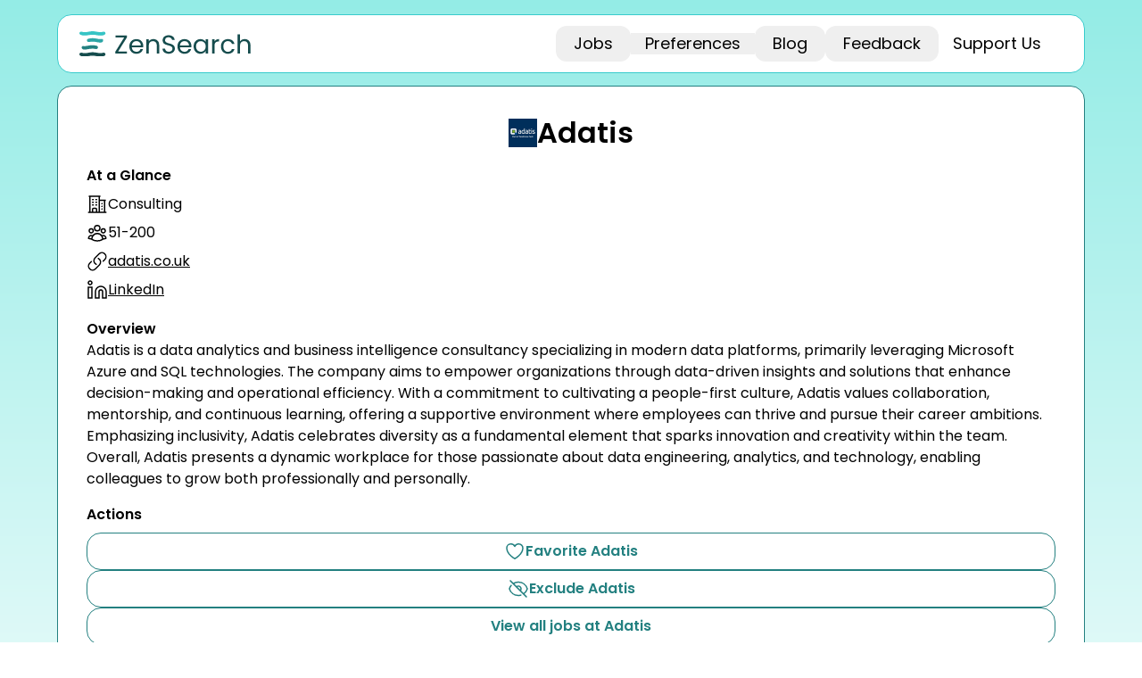

--- FILE ---
content_type: text/html; charset=utf-8
request_url: https://zensearch.jobs/companies/adatis-6f48806b-b824-429d-8c35-2ca9cfb13684
body_size: 6719
content:
<!DOCTYPE html><html><head><meta charSet="utf-8" data-next-head=""/><meta name="viewport" content="width=device-width, initial-scale=1, viewport-fit=cover" data-next-head=""/><title data-next-head="">Companies | Zen</title><link rel="canonical" href="https://zensearch.jobs/companies/adatis-6f48806b-b824-429d-8c35-2ca9cfb13684" data-next-head=""/><meta name="description" content="Learn about companies you love and find open, relevant jobs at them." data-next-head=""/><link rel="preload" href="/zensearch-color.svg" as="image" data-next-head=""/><link rel="preload" href="/_next/static/media/7108afb8b1381ad1-s.p.woff2" as="font" type="font/woff2" crossorigin="anonymous" data-next-font="size-adjust"/><link rel="preload" href="/_next/static/media/9e82d62334b205f4-s.p.woff2" as="font" type="font/woff2" crossorigin="anonymous" data-next-font="size-adjust"/><link rel="preload" href="/_next/static/media/4c285fdca692ea22-s.p.woff2" as="font" type="font/woff2" crossorigin="anonymous" data-next-font="size-adjust"/><link rel="preload" href="/_next/static/media/eafabf029ad39a43-s.p.woff2" as="font" type="font/woff2" crossorigin="anonymous" data-next-font="size-adjust"/><link rel="preload" href="/_next/static/media/8888a3826f4a3af4-s.p.woff2" as="font" type="font/woff2" crossorigin="anonymous" data-next-font="size-adjust"/><link rel="preload" href="/_next/static/media/0484562807a97172-s.p.woff2" as="font" type="font/woff2" crossorigin="anonymous" data-next-font="size-adjust"/><link rel="preload" href="/_next/static/media/b957ea75a84b6ea7-s.p.woff2" as="font" type="font/woff2" crossorigin="anonymous" data-next-font="size-adjust"/><link rel="preload" href="/_next/static/media/7db6c35d839a711c-s.p.woff2" as="font" type="font/woff2" crossorigin="anonymous" data-next-font="size-adjust"/><link rel="preload" href="/_next/static/media/6245472ced48d3be-s.p.woff2" as="font" type="font/woff2" crossorigin="anonymous" data-next-font="size-adjust"/><link rel="preload" href="/_next/static/css/eefd14247f929608.css" as="style"/><link rel="stylesheet" href="/_next/static/css/eefd14247f929608.css" data-n-g=""/><noscript data-n-css=""></noscript><script defer="" nomodule="" src="/_next/static/chunks/polyfills-42372ed130431b0a.js"></script><script src="/_next/static/chunks/webpack-e5daa1243fab5f08.js" defer=""></script><script src="/_next/static/chunks/framework-76d6d3f48fd41074.js" defer=""></script><script src="/_next/static/chunks/main-2609d05d0c5fd067.js" defer=""></script><script src="/_next/static/chunks/pages/_app-7aa5be9c37ce6453.js" defer=""></script><script src="/_next/static/chunks/394-165849d239331df4.js" defer=""></script><script src="/_next/static/chunks/46-ed03fefd031d0d25.js" defer=""></script><script src="/_next/static/chunks/982-ec68640d30283f60.js" defer=""></script><script src="/_next/static/chunks/418-682d19b9d01196c8.js" defer=""></script><script src="/_next/static/chunks/253-4eeb14cfb244e192.js" defer=""></script><script src="/_next/static/chunks/437-e740dea99b315702.js" defer=""></script><script src="/_next/static/chunks/pages/companies/%5Bcompany%5D-b548e209d93a4c2e.js" defer=""></script><script src="/_next/static/s-6grIL-lFZrLIGkGUYFU/_buildManifest.js" defer=""></script><script src="/_next/static/s-6grIL-lFZrLIGkGUYFU/_ssgManifest.js" defer=""></script><meta name="sentry-trace" content="637484b9790540b0e492affd67a907f4-7d918aed42342e39-1"/><meta name="baggage" content="sentry-environment=production,sentry-release=s-6grIL-lFZrLIGkGUYFU,sentry-public_key=9259d8299f79df148dbb12147ec2bb17,sentry-trace_id=637484b9790540b0e492affd67a907f4,sentry-sample_rate=1,sentry-transaction=GET%20%2Fcompanies%2F%5Bcompany%5D,sentry-sampled=true"/></head><body><div id="__next"><div class="__className_9b9fd1 min-h-dvh" data-sentry-component="App" data-sentry-source-file="_app.tsx"> <main><div role="region" aria-label="Notifications (F8)" tabindex="-1" style="pointer-events:none"><ol tabindex="-1" class="fixed top-0 z-[9999] flex max-h-screen w-full flex-col-reverse p-4 sm:bottom-0 sm:right-0 sm:top-auto sm:flex-col md:max-w-[420px]" data-sentry-element="ToastViewport" data-sentry-source-file="toaster.tsx"></ol></div><main><div class="w-full px-4 md:mx-[40px] md:max-w-[calc(100%-80px)] md:px-0 xl:m-auto xl:max-w-[1152px]"><div class="sticky top-0 z-50 rounded-md bg-white" data-sentry-component="Navbar" data-sentry-source-file="navbar.tsx"><div class="absolute z-50 flex w-full grow rounded-md pt-4"><div class="size-full rounded-2xl border border-border-brand-pop bg-white px-6 py-2"><div class="flex flex-row items-center justify-between"><div class="relative h-[24px] w-[166px] overflow-auto md:h-[48px] md:w-[192px]"><a data-sentry-element="Link" data-sentry-source-file="navbar.tsx" href="/"><img alt="logo" data-sentry-element="Image" data-sentry-source-file="navbar.tsx" decoding="async" data-nimg="fill" style="position:absolute;height:100%;width:100%;left:0;top:0;right:0;bottom:0;object-fit:scale-down;color:transparent" src="/zensearch-color.svg"/></a></div><div class="flex flex-row items-center"><div class="hidden md:block"><div dir="ltr" data-orientation="horizontal" data-sentry-element="Tabs" data-sentry-source-file="navbar.tsx"><div role="tablist" aria-orientation="horizontal" class="text-muted-foreground m-0 inline-flex h-10 items-center justify-center gap-x-2 bg-white p-0" data-sentry-element="TabsList" data-sentry-source-file="navbar.tsx" tabindex="-1" data-orientation="horizontal" style="outline:none"><button type="button" role="tab" aria-selected="false" aria-controls="radix-:R6fom:-content-/jobs?status=all" data-state="inactive" id="radix-:R6fom:-trigger-/jobs?status=all" class="rounded-xl px-1 py-2 data-[state=active]:border data-[state=active]:border-brand-primary data-[state=active]:bg-surface-brand-50" data-sentry-element="TabsTrigger" data-sentry-source-file="navbar.tsx" tabindex="-1" data-orientation="horizontal" data-radix-collection-item=""><p class="zen-h6 px-4">Jobs</p></button><button type="button" role="tab" aria-selected="false" aria-controls="radix-:R6fom:-content-preferences" data-state="inactive" id="radix-:R6fom:-trigger-preferences" class="data-[state=active]:border data-[state=active]:border-brand-primary" data-sentry-element="TabsTrigger" data-sentry-source-file="navbar.tsx" tabindex="-1" data-orientation="horizontal" data-radix-collection-item=""><p class="zen-h6 px-4">Preferences</p></button><button type="button" role="tab" aria-selected="false" aria-controls="radix-:R6fom:-content-/blog" data-state="inactive" id="radix-:R6fom:-trigger-/blog" class="rounded-xl px-1 py-2 data-[state=active]:border data-[state=active]:border-brand-primary data-[state=active]:bg-surface-brand-50" data-sentry-element="TabsTrigger" data-sentry-source-file="navbar.tsx" tabindex="-1" data-orientation="horizontal" data-radix-collection-item=""><p class="zen-h6 px-4">Blog</p></button><button type="button" role="tab" aria-selected="false" aria-controls="radix-:R6fom:-content-/feedback" data-state="inactive" id="radix-:R6fom:-trigger-/feedback" class="rounded-xl px-1 py-2 data-[state=active]:border data-[state=active]:border-brand-primary data-[state=active]:bg-surface-brand-50" data-sentry-element="TabsTrigger" data-sentry-source-file="navbar.tsx" tabindex="-1" data-orientation="horizontal" data-radix-collection-item=""><p class="zen-h6 px-4">Feedback</p></button></div></div></div><div class="md:hidden"><button class="inline-flex items-center justify-center whitespace-nowrap transition-colors focus-visible:outline-none disabled:pointer-events-none disabled:opacity-50 py-2 rounded-2xl font-semibold text-base hover:cursor-pointer gap-x-2 bg-transparent size-12 px-0" data-sentry-element="Button" data-sentry-source-file="navbar.tsx" type="button" id="radix-:Refom:" aria-haspopup="menu" aria-expanded="false" data-state="closed"><svg xmlns="http://www.w3.org/2000/svg" fill="none" viewBox="0 0 24 24" stroke-width="1.5" stroke="currentColor" class="size-6"><path stroke-linecap="round" stroke-linejoin="round" d="M12 6.75a.75.75 0 1 1 0-1.5.75.75 0 0 1 0 1.5ZM12 12.75a.75.75 0 1 1 0-1.5.75.75 0 0 1 0 1.5ZM12 18.75a.75.75 0 1 1 0-1.5.75.75 0 0 1 0 1.5Z"></path></svg></button></div><a target="_blank" rel="noopener noreferrer" data-sentry-element="Link" data-sentry-source-file="navbar.tsx" href="https://ko-fi.com/zensearch"><button class="items-center justify-center whitespace-nowrap transition-colors focus-visible:outline-none disabled:pointer-events-none disabled:opacity-50 px-8 py-2 rounded-2xl font-semibold text-base hover:cursor-pointer gap-x-2 bg-transparent hidden pl-4 pr-6 md:flex" data-sentry-element="Button" data-sentry-source-file="navbar.tsx"><p class="zen-h6">Support Us</p></button></a></div></div></div></div></div></div><div class="flex min-h-screen flex-col bg-gradient-to-b from-[#94ECE6] to-[#ffffff] bg-no-repeat pt-20"><div class="w-full grow px-4 md:mx-[40px] md:max-w-[calc(100%-80px)] md:px-0 xl:m-auto xl:max-w-[1152px]"><div class="mt-4 w-full flex-1 flex-col rounded-2xl border border-brand-primary bg-white px-4 py-6 md:px-8"><div class="mb-4 flex flex-row items-center justify-center gap-x-4 pt-2"><img alt="" data-sentry-element="Image" data-sentry-component="CompanyFavicon" data-sentry-source-file="postingCard.tsx" loading="lazy" width="32" height="32" decoding="async" data-nimg="1" style="color:transparent" src="https://assets.zensearch.jobs/public/companies/favicons/8e1e9fd9-d5bd-4d88-9f0b-420549046d3b.ico"/><div class="zen-h1">Adatis</div></div><p class="zen-emphasis1 my-1">At a Glance</p><div class="container flex flex-row items-center gap-x-2 px-0 py-1"><svg xmlns="http://www.w3.org/2000/svg" fill="none" viewBox="0 0 24 24" stroke-width="1.5" stroke="currentColor" class="size-6"><path stroke-linecap="round" stroke-linejoin="round" d="M2.25 21h19.5m-18-18v18m10.5-18v18m6-13.5V21M6.75 6.75h.75m-.75 3h.75m-.75 3h.75m3-6h.75m-.75 3h.75m-.75 3h.75M6.75 21v-3.375c0-.621.504-1.125 1.125-1.125h2.25c.621 0 1.125.504 1.125 1.125V21M3 3h12m-.75 4.5H21m-3.75 3.75h.008v.008h-.008v-.008Zm0 3h.008v.008h-.008v-.008Zm0 3h.008v.008h-.008v-.008Z"></path></svg><p>Consulting</p></div><div class="container flex flex-row items-center gap-x-2 px-0 py-1"><svg xmlns="http://www.w3.org/2000/svg" fill="none" viewBox="0 0 24 24" stroke-width="1.5" stroke="currentColor" class="size-6"><path stroke-linecap="round" stroke-linejoin="round" d="M18 18.72a9.094 9.094 0 0 0 3.741-.479 3 3 0 0 0-4.682-2.72m.94 3.198.001.031c0 .225-.012.447-.037.666A11.944 11.944 0 0 1 12 21c-2.17 0-4.207-.576-5.963-1.584A6.062 6.062 0 0 1 6 18.719m12 0a5.971 5.971 0 0 0-.941-3.197m0 0A5.995 5.995 0 0 0 12 12.75a5.995 5.995 0 0 0-5.058 2.772m0 0a3 3 0 0 0-4.681 2.72 8.986 8.986 0 0 0 3.74.477m.94-3.197a5.971 5.971 0 0 0-.94 3.197M15 6.75a3 3 0 1 1-6 0 3 3 0 0 1 6 0Zm6 3a2.25 2.25 0 1 1-4.5 0 2.25 2.25 0 0 1 4.5 0Zm-13.5 0a2.25 2.25 0 1 1-4.5 0 2.25 2.25 0 0 1 4.5 0Z"></path></svg><p>51-200</p></div><div class="container flex flex-row items-center gap-x-2 px-0 py-1"><svg xmlns="http://www.w3.org/2000/svg" fill="none" viewBox="0 0 24 24" stroke-width="1.5" stroke="currentColor" class="size-6"><path stroke-linecap="round" stroke-linejoin="round" d="M13.19 8.688a4.5 4.5 0 0 1 1.242 7.244l-4.5 4.5a4.5 4.5 0 0 1-6.364-6.364l1.757-1.757m13.35-.622 1.757-1.757a4.5 4.5 0 0 0-6.364-6.364l-4.5 4.5a4.5 4.5 0 0 0 1.242 7.244"></path></svg><a target="_blank" style="text-decoration:underline" href="https://adatis.co.uk/?utm_source=zensearch.jobs&amp;utm_medium=referral"><p>adatis.co.uk</p></a></div><div class="container flex flex-row items-center gap-x-2 px-0 py-1"><svg xmlns="http://www.w3.org/2000/svg" fill="none" viewBox="0 0 24 24" stroke-width="1.5" stroke="currentColor" class="size-6"><path d="M16 8a6 6 0 0 1 6 6v7h-4v-7a2 2 0 0 0-2-2 2 2 0 0 0-2 2v7h-4v-7a6 6 0 0 1 6-6z"></path><rect width="4" height="12" x="2" y="9"></rect><circle cx="4" cy="4" r="2"></circle></svg><a target="_blank" style="text-decoration:underline" href="https://www.linkedin.com/showcase/telefonicatech-uki"><p>LinkedIn</p></a></div><div class="overflow-y-auto pt-4"><p class="zen-emphasis1">Overview</p><p class="zen-body1">Adatis is a data analytics and business intelligence consultancy specializing in modern data platforms, primarily leveraging Microsoft Azure and SQL technologies. The company aims to empower organizations through data-driven insights and solutions that enhance decision-making and operational efficiency. With a commitment to cultivating a people-first culture, Adatis values collaboration, mentorship, and continuous learning, offering a supportive environment where employees can thrive and pursue their career ambitions. Emphasizing inclusivity, Adatis celebrates diversity as a fundamental element that sparks innovation and creativity within the team. Overall, Adatis presents a dynamic workplace for those passionate about data engineering, analytics, and technology, enabling colleagues to grow both professionally and personally.</p></div><div class="mt-4 gap-y-4 overflow-y-auto"><p class="zen-emphasis1 mb-2">Actions</p><div class="container flex w-full flex-col gap-y-2 p-0" data-sentry-component="CompanyPreferenceButtons" data-sentry-source-file="detail.tsx"><button class="inline-flex items-center justify-center whitespace-nowrap transition-colors focus-visible:outline-none disabled:pointer-events-none disabled:opacity-50 px-8 py-2 rounded-2xl font-semibold text-base hover:cursor-pointer gap-x-2 border border-border-button-outlined text-content-brand bg-surface-white disabled:bg-white disabled:border-border-disabled disabled:text-content-disabled" data-sentry-element="Button" data-sentry-source-file="detail.tsx"><svg xmlns="http://www.w3.org/2000/svg" fill="none" viewBox="0 0 24 24" stroke-width="1.5" stroke="currentColor" class="size-6"><path stroke-linecap="round" stroke-linejoin="round" d="M21 8.25c0-2.485-2.099-4.5-4.688-4.5-1.935 0-3.597 1.126-4.312 2.733-.715-1.607-2.377-2.733-4.313-2.733C5.1 3.75 3 5.765 3 8.25c0 7.22 9 12 9 12s9-4.78 9-12Z"></path></svg>Favorite Adatis</button><button class="inline-flex items-center justify-center whitespace-nowrap transition-colors focus-visible:outline-none disabled:pointer-events-none disabled:opacity-50 px-8 py-2 rounded-2xl font-semibold text-base hover:cursor-pointer gap-x-2 border border-border-button-outlined text-content-brand bg-surface-white disabled:bg-white disabled:border-border-disabled disabled:text-content-disabled" data-sentry-element="Button" data-sentry-source-file="detail.tsx"><svg xmlns="http://www.w3.org/2000/svg" fill="none" viewBox="0 0 24 24" stroke-width="1.5" stroke="currentColor" class="size-6"><path stroke-linecap="round" stroke-linejoin="round" d="M3.98 8.223A10.477 10.477 0 0 0 1.934 12C3.226 16.338 7.244 19.5 12 19.5c.993 0 1.953-.138 2.863-.395M6.228 6.228A10.451 10.451 0 0 1 12 4.5c4.756 0 8.773 3.162 10.065 7.498a10.522 10.522 0 0 1-4.293 5.774M6.228 6.228 3 3m3.228 3.228 3.65 3.65m7.894 7.894L21 21m-3.228-3.228-3.65-3.65m0 0a3 3 0 1 0-4.243-4.243m4.242 4.242L9.88 9.88"></path></svg>Exclude Adatis</button><button class="inline-flex items-center justify-center whitespace-nowrap transition-colors focus-visible:outline-none disabled:pointer-events-none disabled:opacity-50 px-8 py-2 rounded-2xl font-semibold text-base hover:cursor-pointer gap-x-2 border border-border-button-outlined text-content-brand bg-surface-white disabled:bg-white disabled:border-border-disabled disabled:text-content-disabled" data-sentry-element="Button" data-sentry-source-file="detail.tsx">View all jobs at <!-- -->Adatis</button></div></div><div><div class="container mt-4 flex flex-col gap-y-2 p-0"><p class="zen-emphasis1">Similar Companies</p><a data-sentry-element="Link" data-sentry-component="SimilarCompanyUI" data-sentry-source-file="detail.tsx" href="/companies/mechanical-orchard-6e70c17c-5b49-412b-a3bf-9b1e18d18382"><div class="m-0 flex flex-row items-center justify-between rounded-2xl border border-black px-4 py-2"><div class="flex flex-row items-center gap-x-2"><div style="position:relative;height:32px;width:32px"><img alt="" loading="lazy" decoding="async" data-nimg="fill" style="position:absolute;height:100%;width:100%;left:0;top:0;right:0;bottom:0;color:transparent" src="https://assets.zensearch.jobs/public/companies/favicons/7b1f8ff2-c4a9-4530-bd7f-3be981f8a478.ico"/></div>Mechanical Orchard</div></div></a><a data-sentry-element="Link" data-sentry-component="SimilarCompanyUI" data-sentry-source-file="detail.tsx" href="/companies/kodehash-technologies-88ecb9fa-484f-4573-af36-02b45eaa4f7e"><div class="m-0 flex flex-row items-center justify-between rounded-2xl border border-black px-4 py-2"><div class="flex flex-row items-center gap-x-2"><div style="position:relative;height:32px;width:32px"><img alt="" loading="lazy" decoding="async" data-nimg="fill" style="position:absolute;height:100%;width:100%;left:0;top:0;right:0;bottom:0;color:transparent" src="https://assets.zensearch.jobs/public/companies/favicons/47665693-274f-4e76-bfcc-b834afec6dce.ico"/></div>Kodehash Technologies</div></div></a><a data-sentry-element="Link" data-sentry-component="SimilarCompanyUI" data-sentry-source-file="detail.tsx" href="/companies/provectus-0174c565-9961-45e6-8929-bce8004a592d"><div class="m-0 flex flex-row items-center justify-between rounded-2xl border border-black px-4 py-2"><div class="flex flex-row items-center gap-x-2"><div style="position:relative;height:32px;width:32px"><img alt="" loading="lazy" decoding="async" data-nimg="fill" style="position:absolute;height:100%;width:100%;left:0;top:0;right:0;bottom:0;color:transparent" src="https://assets.zensearch.jobs/public/companies/favicons/35dd7c68-b588-4b26-ac4d-92f8f3867355.ico"/></div>Provectus</div></div></a><a data-sentry-element="Link" data-sentry-component="SimilarCompanyUI" data-sentry-source-file="detail.tsx" href="/companies/charles-river-associates-491a4ae1-0753-4d61-9739-c08e1f2fd871"><div class="m-0 flex flex-row items-center justify-between rounded-2xl border border-black px-4 py-2"><div class="flex flex-row items-center gap-x-2"><div style="position:relative;height:32px;width:32px"><img alt="" loading="lazy" decoding="async" data-nimg="fill" style="position:absolute;height:100%;width:100%;left:0;top:0;right:0;bottom:0;color:transparent" src="https://assets.zensearch.jobs/public/companies/favicons/2681dee0-6b22-44af-bfd5-47496db62219.ico"/></div>Charles River Associates</div></div></a><a data-sentry-element="Link" data-sentry-component="SimilarCompanyUI" data-sentry-source-file="detail.tsx" href="/companies/the-engine-89ad9abf-90d6-4e46-8fb7-7838554de703"><div class="m-0 flex flex-row items-center justify-between rounded-2xl border border-black px-4 py-2"><div class="flex flex-row items-center gap-x-2"><div style="position:relative;height:32px;width:32px"><img alt="" loading="lazy" decoding="async" data-nimg="fill" style="position:absolute;height:100%;width:100%;left:0;top:0;right:0;bottom:0;color:transparent" src="https://assets.zensearch.jobs/public/companies/favicons/fecde221-56f9-4ad0-8276-6b7de6491bbf.ico"/></div>The Engine</div></div></a></div></div></div></div></div></main></main> </div></div><script id="__NEXT_DATA__" type="application/json">{"props":{"pageProps":{"companyMetadata":{"id":4888,"name":"Adatis","slug":"adatis-6f48806b-b824-429d-8c35-2ca9cfb13684","site_url":"https://adatis.co.uk","description":"Adatis is a data analytics and business intelligence consultancy specializing in modern data platforms, primarily leveraging Microsoft Azure and SQL technologies. The company aims to empower organizations through data-driven insights and solutions that enhance decision-making and operational efficiency. With a commitment to cultivating a people-first culture, Adatis values collaboration, mentorship, and continuous learning, offering a supportive environment where employees can thrive and pursue their career ambitions. Emphasizing inclusivity, Adatis celebrates diversity as a fundamental element that sparks innovation and creativity within the team. Overall, Adatis presents a dynamic workplace for those passionate about data engineering, analytics, and technology, enabling colleagues to grow both professionally and personally.","size":"51-200","industry":"Consulting","favicon_url":"https://assets.zensearch.jobs/public/companies/favicons/8e1e9fd9-d5bd-4d88-9f0b-420549046d3b.ico","num_open_postings":null,"is_favorite":null,"is_ignored":null,"linkedin_url":"https://www.linkedin.com/showcase/telefonicatech-uki","default_country_id":null},"similarCompanies":[{"id":1773,"name":"Mechanical Orchard","slug":"mechanical-orchard-6e70c17c-5b49-412b-a3bf-9b1e18d18382","site_url":"https://mechanical-orchard.com","description":"Mechanical Orchard specializes in modernizing complex legacy business applications, ensuring they remain agile and responsive to evolving market conditions. The company's methodology is centered around minimizing the risks and interruptions typically associated with modernization projects, drawing from a rich history in software development and Agile practices. Mechanical Orchard emphasizes collaboration and best practices, including test-driven development and continuous improvement, to enhance user experiences and operational efficiency. With a commitment to ethical values such as kindness and effectiveness, Mechanical Orchard fosters a supportive environment within cross-functional teams. The organization also integrates AI solutions to streamline modernization processes, reinforcing its position as a leader in legacy application transformation for major enterprises.","size":"51-200","industry":"Consulting","favicon_url":"https://assets.zensearch.jobs/public/companies/favicons/7b1f8ff2-c4a9-4530-bd7f-3be981f8a478.ico","num_open_postings":null,"is_favorite":null,"is_ignored":null,"linkedin_url":"https://www.linkedin.com/in/irenesandler","default_country_id":175},{"id":2659,"name":"Kodehash Technologies","slug":"kodehash-technologies-88ecb9fa-484f-4573-af36-02b45eaa4f7e","site_url":"https://kodehash.com","description":"Kodehash Technologies develops a range of software solutions with a particular emphasis on improving business efficiency and enhancing client relationships. The company offers services in software development, including web and mobile applications, along with business development strategies tailored to the needs of various industries. Kodehash Technologies fosters a collaborative environment where teamwork, innovation, and continuous learning are integral to their culture. Their mission is to provide high-performance software solutions while ensuring exceptional customer satisfaction. With a diverse team of professionals from various tech backgrounds, Kodehash Technologies values dedication, problem-solving, and knowledge sharing, aiming to create a significant impact in the technology landscape. Whether through front-end development or back-end solutions, the company is committed to helping its clients achieve their strategic goals.","size":null,"industry":"Consulting","favicon_url":"https://assets.zensearch.jobs/public/companies/favicons/47665693-274f-4e76-bfcc-b834afec6dce.ico","num_open_postings":null,"is_favorite":null,"is_ignored":null,"linkedin_url":"https://www.linkedin.com/company/kodehash","default_country_id":130},{"id":10028,"name":"Provectus","slug":"provectus-0174c565-9961-45e6-8929-bce8004a592d","site_url":"https://provectus.com","description":"Provectus is an AI and data consultancy that assists organizations in leveraging advanced technologies for digital transformation. The company delivers end-to-end solutions in artificial intelligence, machine learning, and cloud computing, aiming to empower businesses across various industries. As an AWS Premier Tier Partner, Provectus has established deep expertise in cloud technologies, positioning itself as a trusted partner for clients seeking innovative and effective solutions. The company is recognized for its commitment to pushing technological boundaries and creating impactful products that improve societal outcomes. With a focus on nurturing a collaborative and inclusive workplace, Provectus offers opportunities for professional growth and development, attracting talent eager to work at the forefront of AI and data solutions.","size":"501-1,000","industry":"Consulting","favicon_url":"https://assets.zensearch.jobs/public/companies/favicons/35dd7c68-b588-4b26-ac4d-92f8f3867355.ico","num_open_postings":null,"is_favorite":null,"is_ignored":null,"linkedin_url":"https://www.linkedin.com/company/provectus-it-inc","default_country_id":130},{"id":12837,"name":"Charles River Associates","slug":"charles-river-associates-491a4ae1-0753-4d61-9739-c08e1f2fd871","site_url":"https://crai.com","description":"Charles River Associates (CRA) is a global consulting firm specializing in economic, financial, and business management services for law firms, corporations, and government entities. Founded in 1965, CRA offers insightful advice on economic and financial issues related to litigation and regulatory matters, helping clients navigate complex business strategies and enhance performance. The firm’s areas of expertise include competition policy, intellectual property valuation, labor and employment analysis, and forensic services, among others. CRA is known for its rigorous, data-driven methodologies and its commitment to delivering actionable solutions tailored to clients' needs. With a focus on diversity and professional development, CRA cultivates a collaborative environment that empowers employees to thrive in their careers while contributing to the firm's mission of providing exceptional consulting services.","size":null,"industry":"Consulting","favicon_url":"https://assets.zensearch.jobs/public/companies/favicons/2681dee0-6b22-44af-bfd5-47496db62219.ico","num_open_postings":null,"is_favorite":null,"is_ignored":null,"linkedin_url":"https://www.linkedin.com/company/charles-river-associates/","default_country_id":130},{"id":14510,"name":"The Engine","slug":"the-engine-89ad9abf-90d6-4e46-8fb7-7838554de703","site_url":"https://engine.xyz","description":"The Engine is a nonprofit organization dedicated to supporting Tough Tech founders who are addressing crucial challenges in climate, health, and advanced systems. Through a variety of founder programs, access to shared facilities and laboratories, and the facilitation of a national network consisting of corporate partners, investors, and experts, The Engine provides essential resources and connections for innovative entrepreneurs. Their mission is to foster the growth of companies that build tough technologies capable of making a significant impact on society, while operating with a focus on collaboration and community engagement.","size":null,"industry":"Consulting","favicon_url":"https://assets.zensearch.jobs/public/companies/favicons/fecde221-56f9-4ad0-8276-6b7de6491bbf.ico","num_open_postings":null,"is_favorite":null,"is_ignored":null,"linkedin_url":"https://www.linkedin.com/company/theenginebuiltbymit/","default_country_id":130}],"_sentryTraceData":"637484b9790540b0e492affd67a907f4-0b819bf90e9e654b-1","_sentryBaggage":"sentry-environment=production,sentry-release=s-6grIL-lFZrLIGkGUYFU,sentry-public_key=9259d8299f79df148dbb12147ec2bb17,sentry-trace_id=637484b9790540b0e492affd67a907f4,sentry-sample_rate=1,sentry-transaction=GET%20%2Fcompanies%2F%5Bcompany%5D,sentry-sampled=true"},"__N_SSP":true},"page":"/companies/[company]","query":{"company":"adatis-6f48806b-b824-429d-8c35-2ca9cfb13684"},"buildId":"s-6grIL-lFZrLIGkGUYFU","runtimeConfig":{"uri":"http://localhost:8000"},"isFallback":false,"isExperimentalCompile":false,"gssp":true,"scriptLoader":[]}</script></body></html>

--- FILE ---
content_type: application/javascript; charset=UTF-8
request_url: https://zensearch.jobs/_next/static/chunks/253-4eeb14cfb244e192.js
body_size: 10756
content:
!function(){try{var e="undefined"!=typeof window?window:"undefined"!=typeof global?global:"undefined"!=typeof self?self:{},r=(new e.Error).stack;r&&(e._sentryDebugIds=e._sentryDebugIds||{},e._sentryDebugIds[r]="7c5af86a-1667-4568-8397-c4c88c6195ca",e._sentryDebugIdIdentifier="sentry-dbid-7c5af86a-1667-4568-8397-c4c88c6195ca")}catch(e){}}();"use strict";(self.webpackChunk_N_E=self.webpackChunk_N_E||[]).push([[253],{23326:(e,r,a)=>{a.d(r,{c:()=>n,f:()=>i});var t=a(74848),s=a(83646),i=function(e){return e[e.CalendarDays=0]="CalendarDays",e[e.MapPin=1]="MapPin",e[e.Banknotes=2]="Banknotes",e[e.Briefcase=3]="Briefcase",e[e.EyeSlashOutlined=4]="EyeSlashOutlined",e[e.EyeSlashSolid=5]="EyeSlashSolid",e[e.Eye=6]="Eye",e[e.CogSixTooth=7]="CogSixTooth",e[e.EllipsisVertical=8]="EllipsisVertical",e[e.ArrowRightStartOnRectangle=9]="ArrowRightStartOnRectangle",e[e.ArrowRightEndOnRectangle=10]="ArrowRightEndOnRectangle",e[e.Megaphone=11]="Megaphone",e[e.PencilSquare=12]="PencilSquare",e[e.Home=13]="Home",e[e.BarsThreeBottomLeft=14]="BarsThreeBottomLeft",e[e.XMark=15]="XMark",e[e.BuildingStorefrontSolid=16]="BuildingStorefrontSolid",e[e.ArrowLeft=17]="ArrowLeft",e[e.ArrowRight=18]="ArrowRight",e[e.ArrowRightCircle=19]="ArrowRightCircle",e[e.ArrowLeftCircle=20]="ArrowLeftCircle",e[e.ChevronLeftMini=21]="ChevronLeftMini",e[e.ChevronRightMini=22]="ChevronRightMini",e[e.HeartOutlined=23]="HeartOutlined",e[e.HeartSolid=24]="HeartSolid",e[e.CheckCircle=25]="CheckCircle",e[e.CheckBadge=26]="CheckBadge",e[e.CheckBadgeOutlined=27]="CheckBadgeOutlined",e[e.MagnifyingGlass=28]="MagnifyingGlass",e[e.Share=29]="Share",e[e.Clipboard=30]="Clipboard",e[e.Identification=31]="Identification",e[e.Link=32]="Link",e[e.UserGroup=33]="UserGroup",e[e.Office=34]="Office",e[e.ArchiveBoxXMarkSolid=35]="ArchiveBoxXMarkSolid",e[e.CheckMark=36]="CheckMark",e[e.QuestionMarkCircle=37]="QuestionMarkCircle",e[e.ExclamationCircle=38]="ExclamationCircle",e[e.LinkedIn=39]="LinkedIn",e[e.CreatePlusMark=40]="CreatePlusMark",e[e.DeleteTrash=41]="DeleteTrash",e[e.GoToPageLinkArrowTopRight=42]="GoToPageLinkArrowTopRight",e[e.BookmarkOutlined=43]="BookmarkOutlined",e[e.BookmarkSolid=44]="BookmarkSolid",e[e.NoSymbol=45]="NoSymbol",e[e.Flag=46]="Flag",e[e.Download=47]="Download",e[e.ArrowPathRoundedSquare=48]="ArrowPathRoundedSquare",e}({});function n(e){let{option:r,classes:a,isSelectable:i=!0}=e;return(0,t.jsx)(t.Fragment,{children:function(e,r){let a=!(arguments.length>2)||void 0===arguments[2]||arguments[2];switch(e){case 48:return(0,t.jsx)("svg",{xmlns:"http://www.w3.org/2000/svg",fill:"none",viewBox:"0 0 24 24",strokeWidth:1.5,stroke:a?"currentColor":"#737373",className:(0,s.cn)("size-6",...r),children:(0,t.jsx)("path",{strokeLinecap:"round",strokeLinejoin:"round",d:"M19.5 12c0-1.232-.046-2.453-.138-3.662a4.006 4.006 0 0 0-3.7-3.7 48.678 48.678 0 0 0-7.324 0 4.006 4.006 0 0 0-3.7 3.7c-.017.22-.032.441-.046.662M19.5 12l3-3m-3 3-3-3m-12 3c0 1.232.046 2.453.138 3.662a4.006 4.006 0 0 0 3.7 3.7 48.656 48.656 0 0 0 7.324 0 4.006 4.006 0 0 0 3.7-3.7c.017-.22.032-.441.046-.662M4.5 12l3 3m-3-3-3 3"})});case 47:return(0,t.jsx)("svg",{xmlns:"http://www.w3.org/2000/svg",fill:"none",viewBox:"0 0 24 24",strokeWidth:1.5,stroke:"currentColor",className:"size-6",children:(0,t.jsx)("path",{strokeLinecap:"round",strokeLinejoin:"round",d:"M3 16.5v2.25A2.25 2.25 0 0 0 5.25 21h13.5A2.25 2.25 0 0 0 21 18.75V16.5M16.5 12 12 16.5m0 0L7.5 12m4.5 4.5V3"})});case 46:return(0,t.jsx)("svg",{xmlns:"http://www.w3.org/2000/svg",fill:"none",viewBox:"0 0 24 24",strokeWidth:1.5,stroke:"currentColor",className:"size-6",children:(0,t.jsx)("path",{strokeLinecap:"round",strokeLinejoin:"round",d:"M3 3v1.5M3 21v-6m0 0 2.77-.693a9 9 0 0 1 6.208.682l.108.054a9 9 0 0 0 6.086.71l3.114-.732a48.524 48.524 0 0 1-.005-10.499l-3.11.732a9 9 0 0 1-6.085-.711l-.108-.054a9 9 0 0 0-6.208-.682L3 4.5M3 15V4.5"})});case 45:return(0,t.jsx)("svg",{xmlns:"http://www.w3.org/2000/svg",fill:"none",viewBox:"0 0 24 24",strokeWidth:1.5,stroke:"currentColor",className:"size-6",children:(0,t.jsx)("path",{strokeLinecap:"round",strokeLinejoin:"round",d:"M18.364 18.364A9 9 0 0 0 5.636 5.636m12.728 12.728A9 9 0 0 1 5.636 5.636m12.728 12.728L5.636 5.636"})});case 44:return(0,t.jsx)("svg",{xmlns:"http://www.w3.org/2000/svg",viewBox:"0 0 24 24",fill:"currentColor",className:"size-6",children:(0,t.jsx)("path",{fillRule:"evenodd",d:"M6.32 2.577a49.255 49.255 0 0 1 11.36 0c1.497.174 2.57 1.46 2.57 2.93V21a.75.75 0 0 1-1.085.67L12 18.089l-7.165 3.583A.75.75 0 0 1 3.75 21V5.507c0-1.47 1.073-2.756 2.57-2.93Z",clipRule:"evenodd"})});case 43:return(0,t.jsx)("svg",{xmlns:"http://www.w3.org/2000/svg",fill:"none",viewBox:"0 0 24 24",strokeWidth:1.5,stroke:"currentColor",className:"size-6",children:(0,t.jsx)("path",{strokeLinecap:"round",strokeLinejoin:"round",d:"M17.593 3.322c1.1.128 1.907 1.077 1.907 2.185V21L12 17.25 4.5 21V5.507c0-1.108.806-2.057 1.907-2.185a48.507 48.507 0 0 1 11.186 0Z"})});case 42:return(0,t.jsx)("svg",{xmlns:"http://www.w3.org/2000/svg",fill:"none",viewBox:"0 0 24 24",strokeWidth:1.5,stroke:"currentColor",className:"size-6",children:(0,t.jsx)("path",{strokeLinecap:"round",strokeLinejoin:"round",d:"M13.5 6H5.25A2.25 2.25 0 0 0 3 8.25v10.5A2.25 2.25 0 0 0 5.25 21h10.5A2.25 2.25 0 0 0 18 18.75V10.5m-10.5 6L21 3m0 0h-5.25M21 3v5.25"})});case 41:return(0,t.jsx)("svg",{xmlns:"http://www.w3.org/2000/svg",fill:"none",viewBox:"0 0 24 24",strokeWidth:1.5,stroke:"currentColor",className:"size-6",children:(0,t.jsx)("path",{strokeLinecap:"round",strokeLinejoin:"round",d:"m14.74 9-.346 9m-4.788 0L9.26 9m9.968-3.21c.342.052.682.107 1.022.166m-1.022-.165L18.16 19.673a2.25 2.25 0 0 1-2.244 2.077H8.084a2.25 2.25 0 0 1-2.244-2.077L4.772 5.79m14.456 0a48.108 48.108 0 0 0-3.478-.397m-12 .562c.34-.059.68-.114 1.022-.165m0 0a48.11 48.11 0 0 1 3.478-.397m7.5 0v-.916c0-1.18-.91-2.164-2.09-2.201a51.964 51.964 0 0 0-3.32 0c-1.18.037-2.09 1.022-2.09 2.201v.916m7.5 0a48.667 48.667 0 0 0-7.5 0"})});case 40:return(0,t.jsx)("svg",{xmlns:"http://www.w3.org/2000/svg",fill:"none",viewBox:"0 0 24 24",strokeWidth:1.5,stroke:"currentColor",className:"size-6",children:(0,t.jsx)("path",{strokeLinecap:"round",strokeLinejoin:"round",d:"M12 9v6m3-3H9m12 0a9 9 0 1 1-18 0 9 9 0 0 1 18 0Z"})});case 39:return(0,t.jsxs)("svg",{xmlns:"http://www.w3.org/2000/svg",fill:"none",viewBox:"0 0 24 24",strokeWidth:1.5,stroke:"currentColor",className:"size-6",children:[(0,t.jsx)("path",{d:"M16 8a6 6 0 0 1 6 6v7h-4v-7a2 2 0 0 0-2-2 2 2 0 0 0-2 2v7h-4v-7a6 6 0 0 1 6-6z"}),(0,t.jsx)("rect",{width:"4",height:"12",x:"2",y:"9"}),(0,t.jsx)("circle",{cx:"4",cy:"4",r:"2"})]});case 37:return(0,t.jsx)("svg",{xmlns:"http://www.w3.org/2000/svg",fill:"none",viewBox:"0 0 24 24",strokeWidth:1.5,stroke:"currentColor",className:"size-6",children:(0,t.jsx)("path",{strokeLinecap:"round",strokeLinejoin:"round",d:"M9.879 7.519c1.171-1.025 3.071-1.025 4.242 0 1.172 1.025 1.172 2.687 0 3.712-.203.179-.43.326-.67.442-.745.361-1.45.999-1.45 1.827v.75M21 12a9 9 0 1 1-18 0 9 9 0 0 1 18 0Zm-9 5.25h.008v.008H12v-.008Z"})});case 38:return(0,t.jsx)("svg",{xmlns:"http://www.w3.org/2000/svg",fill:"none",viewBox:"0 0 24 24",strokeWidth:1.5,stroke:a?"currentColor":"#737373",className:(0,s.cn)("size-6",...r),children:(0,t.jsx)("path",{strokeLinecap:"round",strokeLinejoin:"round",d:"M12 8.25v4.5m0 4.5h.008M21 12a9 9 0 1 1-18 0 9 9 0 0 1 18 0Z"})});case 36:return(0,t.jsx)("svg",{xmlns:"http://www.w3.org/2000/svg",fill:"none",viewBox:"0 0 24 24",strokeWidth:1.5,stroke:a?"currentColor":"#737373",className:(0,s.cn)("size-6",...r),children:(0,t.jsx)("path",{strokeLinecap:"round",strokeLinejoin:"round",d:"m4.5 12.75 6 6 9-13.5"})});case 35:return(0,t.jsxs)("svg",{xmlns:"http://www.w3.org/2000/svg",viewBox:"0 0 24 24",fill:a?"currentColor":"#737373",className:(0,s.cn)("size-6",...r),children:[(0,t.jsx)("path",{d:"M3.375 3C2.339 3 1.5 3.84 1.5 4.875v.75c0 1.036.84 1.875 1.875 1.875h17.25c1.035 0 1.875-.84 1.875-1.875v-.75C22.5 3.839 21.66 3 20.625 3H3.375Z"}),(0,t.jsx)("path",{fillRule:"evenodd",d:"m3.087 9 .54 9.176A3 3 0 0 0 6.62 21h10.757a3 3 0 0 0 2.995-2.824L20.913 9H3.087Zm6.133 2.845a.75.75 0 0 1 1.06 0l1.72 1.72 1.72-1.72a.75.75 0 1 1 1.06 1.06l-1.72 1.72 1.72 1.72a.75.75 0 1 1-1.06 1.06L12 15.685l-1.72 1.72a.75.75 0 1 1-1.06-1.06l1.72-1.72-1.72-1.72a.75.75 0 0 1 0-1.06Z",clipRule:"evenodd"})]});case 34:return(0,t.jsx)("svg",{xmlns:"http://www.w3.org/2000/svg",fill:"none",viewBox:"0 0 24 24",strokeWidth:1.5,stroke:a?"currentColor":"#737373",className:(0,s.cn)("size-6",...r),children:(0,t.jsx)("path",{strokeLinecap:"round",strokeLinejoin:"round",d:"M2.25 21h19.5m-18-18v18m10.5-18v18m6-13.5V21M6.75 6.75h.75m-.75 3h.75m-.75 3h.75m3-6h.75m-.75 3h.75m-.75 3h.75M6.75 21v-3.375c0-.621.504-1.125 1.125-1.125h2.25c.621 0 1.125.504 1.125 1.125V21M3 3h12m-.75 4.5H21m-3.75 3.75h.008v.008h-.008v-.008Zm0 3h.008v.008h-.008v-.008Zm0 3h.008v.008h-.008v-.008Z"})});case 33:return(0,t.jsx)("svg",{xmlns:"http://www.w3.org/2000/svg",fill:"none",viewBox:"0 0 24 24",strokeWidth:1.5,stroke:a?"currentColor":"#737373",className:(0,s.cn)("size-6",...r),children:(0,t.jsx)("path",{strokeLinecap:"round",strokeLinejoin:"round",d:"M18 18.72a9.094 9.094 0 0 0 3.741-.479 3 3 0 0 0-4.682-2.72m.94 3.198.001.031c0 .225-.012.447-.037.666A11.944 11.944 0 0 1 12 21c-2.17 0-4.207-.576-5.963-1.584A6.062 6.062 0 0 1 6 18.719m12 0a5.971 5.971 0 0 0-.941-3.197m0 0A5.995 5.995 0 0 0 12 12.75a5.995 5.995 0 0 0-5.058 2.772m0 0a3 3 0 0 0-4.681 2.72 8.986 8.986 0 0 0 3.74.477m.94-3.197a5.971 5.971 0 0 0-.94 3.197M15 6.75a3 3 0 1 1-6 0 3 3 0 0 1 6 0Zm6 3a2.25 2.25 0 1 1-4.5 0 2.25 2.25 0 0 1 4.5 0Zm-13.5 0a2.25 2.25 0 1 1-4.5 0 2.25 2.25 0 0 1 4.5 0Z"})});case 32:return(0,t.jsx)("svg",{xmlns:"http://www.w3.org/2000/svg",fill:"none",viewBox:"0 0 24 24",strokeWidth:1.5,stroke:a?"currentColor":"#737373",className:(0,s.cn)("size-6",...r),children:(0,t.jsx)("path",{strokeLinecap:"round",strokeLinejoin:"round",d:"M13.19 8.688a4.5 4.5 0 0 1 1.242 7.244l-4.5 4.5a4.5 4.5 0 0 1-6.364-6.364l1.757-1.757m13.35-.622 1.757-1.757a4.5 4.5 0 0 0-6.364-6.364l-4.5 4.5a4.5 4.5 0 0 0 1.242 7.244"})});case 30:return(0,t.jsx)("svg",{xmlns:"http://www.w3.org/2000/svg",fill:"none",viewBox:"0 0 24 24",strokeWidth:1.5,stroke:a?"currentColor":"#737373",className:(0,s.cn)("size-6",...r),children:(0,t.jsx)("path",{strokeLinecap:"round",strokeLinejoin:"round",d:"M9 12h3.75M9 15h3.75M9 18h3.75m3 .75H18a2.25 2.25 0 0 0 2.25-2.25V6.108c0-1.135-.845-2.098-1.976-2.192a48.424 48.424 0 0 0-1.123-.08m-5.801 0c-.065.21-.1.433-.1.664 0 .414.336.75.75.75h4.5a.75.75 0 0 0 .75-.75 2.25 2.25 0 0 0-.1-.664m-5.8 0A2.251 2.251 0 0 1 13.5 2.25H15c1.012 0 1.867.668 2.15 1.586m-5.8 0c-.376.023-.75.05-1.124.08C9.095 4.01 8.25 4.973 8.25 6.108V8.25m0 0H4.875c-.621 0-1.125.504-1.125 1.125v11.25c0 .621.504 1.125 1.125 1.125h9.75c.621 0 1.125-.504 1.125-1.125V9.375c0-.621-.504-1.125-1.125-1.125H8.25ZM6.75 12h.008v.008H6.75V12Zm0 3h.008v.008H6.75V15Zm0 3h.008v.008H6.75V18Z"})});case 29:return(0,t.jsx)("svg",{xmlns:"http://www.w3.org/2000/svg",fill:"none",viewBox:"0 0 24 24",strokeWidth:1.5,stroke:a?"currentColor":"#737373",className:(0,s.cn)("size-6",...r),children:(0,t.jsx)("path",{strokeLinecap:"round",strokeLinejoin:"round",d:"M7.217 10.907a2.25 2.25 0 1 0 0 2.186m0-2.186c.18.324.283.696.283 1.093s-.103.77-.283 1.093m0-2.186 9.566-5.314m-9.566 7.5 9.566 5.314m0 0a2.25 2.25 0 1 0 3.935 2.186 2.25 2.25 0 0 0-3.935-2.186Zm0-12.814a2.25 2.25 0 1 0 3.933-2.185 2.25 2.25 0 0 0-3.933 2.185Z"})});case 28:return(0,t.jsx)("svg",{xmlns:"http://www.w3.org/2000/svg",fill:"none",viewBox:"0 0 24 24",strokeWidth:1.5,stroke:a?"currentColor":"#737373",className:(0,s.cn)("size-6",...r),children:(0,t.jsx)("path",{strokeLinecap:"round",strokeLinejoin:"round",d:"m21 21-5.197-5.197m0 0A7.5 7.5 0 1 0 5.196 5.196a7.5 7.5 0 0 0 10.607 10.607Z"})});case 6:return(0,t.jsxs)("svg",{xmlns:"http://www.w3.org/2000/svg",fill:"none",viewBox:"0 0 24 24",strokeWidth:1.5,stroke:a?"currentColor":"#737373",className:(0,s.cn)("size-6",...r),children:[(0,t.jsx)("path",{strokeLinecap:"round",strokeLinejoin:"round",d:"M2.036 12.322a1.012 1.012 0 0 1 0-.639C3.423 7.51 7.36 4.5 12 4.5c4.638 0 8.573 3.007 9.963 7.178.07.207.07.431 0 .639C20.577 16.49 16.64 19.5 12 19.5c-4.638 0-8.573-3.007-9.963-7.178Z"}),(0,t.jsx)("path",{strokeLinecap:"round",strokeLinejoin:"round",d:"M15 12a3 3 0 1 1-6 0 3 3 0 0 1 6 0Z"})]});case 25:return(0,t.jsx)("svg",{xmlns:"http://www.w3.org/2000/svg",fill:"none",viewBox:"0 0 24 24",strokeWidth:1.5,stroke:a?"currentColor":"#737373",className:(0,s.cn)("size-6",...r),children:(0,t.jsx)("path",{strokeLinecap:"round",strokeLinejoin:"round",d:"M9 12.75 11.25 15 15 9.75M21 12a9 9 0 1 1-18 0 9 9 0 0 1 18 0Z"})});case 26:return(0,t.jsx)("svg",{xmlns:"http://www.w3.org/2000/svg",viewBox:"0 0 24 24",fill:"currentColor",className:(0,s.cn)("size-6",...r),children:(0,t.jsx)("path",{fillRule:"evenodd",d:"M8.603 3.799A4.49 4.49 0 0 1 12 2.25c1.357 0 2.573.6 3.397 1.549a4.49 4.49 0 0 1 3.498 1.307 4.491 4.491 0 0 1 1.307 3.497A4.49 4.49 0 0 1 21.75 12a4.49 4.49 0 0 1-1.549 3.397 4.491 4.491 0 0 1-1.307 3.497 4.491 4.491 0 0 1-3.497 1.307A4.49 4.49 0 0 1 12 21.75a4.49 4.49 0 0 1-3.397-1.549 4.49 4.49 0 0 1-3.498-1.306 4.491 4.491 0 0 1-1.307-3.498A4.49 4.49 0 0 1 2.25 12c0-1.357.6-2.573 1.549-3.397a4.49 4.49 0 0 1 1.307-3.497 4.49 4.49 0 0 1 3.497-1.307Zm7.007 6.387a.75.75 0 1 0-1.22-.872l-3.236 4.53-1.471-1.47a.75.75 0 0 0-1.06 1.06l2 2a.75.75 0 0 0 1.146-.102l4-5.598Z",clipRule:"evenodd"})});case 27:return(0,t.jsx)("svg",{xmlns:"http://www.w3.org/2000/svg",fill:"none",viewBox:"0 0 24 24",strokeWidth:1.5,stroke:a?"currentColor":"#737373",className:(0,s.cn)("size-6",...r),children:(0,t.jsx)("path",{strokeLinecap:"round",strokeLinejoin:"round",d:"M9 12.75 11.25 15 15 9.75M21 12c0 1.268-.63 2.39-1.593 3.068a3.745 3.745 0 0 1-1.043 3.296 3.745 3.745 0 0 1-3.296 1.043A3.745 3.745 0 0 1 12 21c-1.268 0-2.39-.63-3.068-1.593a3.746 3.746 0 0 1-3.296-1.043 3.745 3.745 0 0 1-1.043-3.296A3.745 3.745 0 0 1 3 12c0-1.268.63-2.39 1.593-3.068a3.745 3.745 0 0 1 1.043-3.296 3.746 3.746 0 0 1 3.296-1.043A3.746 3.746 0 0 1 12 3c1.268 0 2.39.63 3.068 1.593a3.746 3.746 0 0 1 3.296 1.043 3.746 3.746 0 0 1 1.043 3.296A3.745 3.745 0 0 1 21 12Z"})});case 24:return(0,t.jsx)("svg",{xmlns:"http://www.w3.org/2000/svg",viewBox:"0 0 24 24",fill:a?"currentColor":"#737373",className:(0,s.cn)("size-6","fill-red",...r),children:(0,t.jsx)("path",{d:"m11.645 20.91-.007-.003-.022-.012a15.247 15.247 0 0 1-.383-.218 25.18 25.18 0 0 1-4.244-3.17C4.688 15.36 2.25 12.174 2.25 8.25 2.25 5.322 4.714 3 7.688 3A5.5 5.5 0 0 1 12 5.052 5.5 5.5 0 0 1 16.313 3c2.973 0 5.437 2.322 5.437 5.25 0 3.925-2.438 7.111-4.739 9.256a25.175 25.175 0 0 1-4.244 3.17 15.247 15.247 0 0 1-.383.219l-.022.012-.007.004-.003.001a.752.752 0 0 1-.704 0l-.003-.001Z"})});case 23:return(0,t.jsx)("svg",{xmlns:"http://www.w3.org/2000/svg",fill:"none",viewBox:"0 0 24 24",strokeWidth:1.5,stroke:a?"currentColor":"#737373",className:(0,s.cn)("size-6",...r),children:(0,t.jsx)("path",{strokeLinecap:"round",strokeLinejoin:"round",d:"M21 8.25c0-2.485-2.099-4.5-4.688-4.5-1.935 0-3.597 1.126-4.312 2.733-.715-1.607-2.377-2.733-4.313-2.733C5.1 3.75 3 5.765 3 8.25c0 7.22 9 12 9 12s9-4.78 9-12Z"})});case 18:return(0,t.jsx)("svg",{xmlns:"http://www.w3.org/2000/svg",viewBox:"0 0 24 24",fill:a?"currentColor":"#737373",className:(0,s.cn)("size-6",...r),children:(0,t.jsx)("path",{fillRule:"evenodd",d:"M12.97 3.97a.75.75 0 0 1 1.06 0l7.5 7.5a.75.75 0 0 1 0 1.06l-7.5 7.5a.75.75 0 1 1-1.06-1.06l6.22-6.22H3a.75.75 0 0 1 0-1.5h16.19l-6.22-6.22a.75.75 0 0 1 0-1.06Z",clipRule:"evenodd"})});case 17:return(0,t.jsx)("svg",{xmlns:"http://www.w3.org/2000/svg",viewBox:"0 0 24 24",fill:a?"currentColor":"#737373",className:(0,s.cn)("size-6",...r),children:(0,t.jsx)("path",{fillRule:"evenodd",d:"M11.03 3.97a.75.75 0 0 1 0 1.06l-6.22 6.22H21a.75.75 0 0 1 0 1.5H4.81l6.22 6.22a.75.75 0 1 1-1.06 1.06l-7.5-7.5a.75.75 0 0 1 0-1.06l7.5-7.5a.75.75 0 0 1 1.06 0Z",clipRule:"evenodd"})});case 16:return(0,t.jsxs)("svg",{xmlns:"http://www.w3.org/2000/svg",viewBox:"0 0 24 24",fill:a?"currentColor":"#737373",className:(0,s.cn)("size-6",...r),children:[(0,t.jsx)("path",{d:"M5.223 2.25c-.497 0-.974.198-1.325.55l-1.3 1.298A3.75 3.75 0 0 0 7.5 9.75c.627.47 1.406.75 2.25.75.844 0 1.624-.28 2.25-.75.626.47 1.406.75 2.25.75.844 0 1.623-.28 2.25-.75a3.75 3.75 0 0 0 4.902-5.652l-1.3-1.299a1.875 1.875 0 0 0-1.325-.549H5.223Z"}),(0,t.jsx)("path",{fillRule:"evenodd",d:"M3 20.25v-8.755c1.42.674 3.08.673 4.5 0A5.234 5.234 0 0 0 9.75 12c.804 0 1.568-.182 2.25-.506a5.234 5.234 0 0 0 2.25.506c.804 0 1.567-.182 2.25-.506 1.42.674 3.08.675 4.5.001v8.755h.75a.75.75 0 0 1 0 1.5H2.25a.75.75 0 0 1 0-1.5H3Zm3-6a.75.75 0 0 1 .75-.75h3a.75.75 0 0 1 .75.75v3a.75.75 0 0 1-.75.75h-3a.75.75 0 0 1-.75-.75v-3Zm8.25-.75a.75.75 0 0 0-.75.75v5.25c0 .414.336.75.75.75h3a.75.75 0 0 0 .75-.75v-5.25a.75.75 0 0 0-.75-.75h-3Z",clipRule:"evenodd"})]});case 15:return(0,t.jsx)("svg",{xmlns:"http://www.w3.org/2000/svg",fill:"none",viewBox:"0 0 24 24",strokeWidth:1.5,stroke:a?"currentColor":"#737373",className:(0,s.cn)("size-6",...r),children:(0,t.jsx)("path",{strokeLinecap:"round",strokeLinejoin:"round",d:"M6 18 18 6M6 6l12 12"})});case 14:return(0,t.jsx)("svg",{xmlns:"http://www.w3.org/2000/svg",fill:"none",viewBox:"0 0 24 24",strokeWidth:1.5,stroke:a?"currentColor":"#737373",className:(0,s.cn)("size-6",...r),children:(0,t.jsx)("path",{strokeLinecap:"round",strokeLinejoin:"round",d:"M3.75 6.75h16.5M3.75 12h16.5m-16.5 5.25H12"})});case 13:return(0,t.jsx)("svg",{xmlns:"http://www.w3.org/2000/svg",fill:"none",viewBox:"0 0 24 24",strokeWidth:1.5,stroke:a?"currentColor":"#737373",className:(0,s.cn)("size-6",...r),children:(0,t.jsx)("path",{strokeLinecap:"round",strokeLinejoin:"round",d:"m2.25 12 8.954-8.955c.44-.439 1.152-.439 1.591 0L21.75 12M4.5 9.75v10.125c0 .621.504 1.125 1.125 1.125H9.75v-4.875c0-.621.504-1.125 1.125-1.125h2.25c.621 0 1.125.504 1.125 1.125V21h4.125c.621 0 1.125-.504 1.125-1.125V9.75M8.25 21h8.25"})});case 0:return(0,t.jsx)("svg",{xmlns:"http://www.w3.org/2000/svg",fill:"none",viewBox:"0 0 24 24",strokeWidth:1.5,stroke:a?"currentColor":"#737373",className:(0,s.cn)("size-6",...r),children:(0,t.jsx)("path",{strokeLinecap:"round",strokeLinejoin:"round",d:"M6.75 3v2.25M17.25 3v2.25M3 18.75V7.5a2.25 2.25 0 0 1 2.25-2.25h13.5A2.25 2.25 0 0 1 21 7.5v11.25m-18 0A2.25 2.25 0 0 0 5.25 21h13.5A2.25 2.25 0 0 0 21 18.75m-18 0v-7.5A2.25 2.25 0 0 1 5.25 9h13.5A2.25 2.25 0 0 1 21 11.25v7.5m-9-6h.008v.008H12v-.008ZM12 15h.008v.008H12V15Zm0 2.25h.008v.008H12v-.008ZM9.75 15h.008v.008H9.75V15Zm0 2.25h.008v.008H9.75v-.008ZM7.5 15h.008v.008H7.5V15Zm0 2.25h.008v.008H7.5v-.008Zm6.75-4.5h.008v.008h-.008v-.008Zm0 2.25h.008v.008h-.008V15Zm0 2.25h.008v.008h-.008v-.008Zm2.25-4.5h.008v.008H16.5v-.008Zm0 2.25h.008v.008H16.5V15Z"})});case 1:return(0,t.jsxs)("svg",{xmlns:"http://www.w3.org/2000/svg",fill:"none",viewBox:"0 0 24 24",strokeWidth:1.5,stroke:a?"currentColor":"#737373",className:(0,s.cn)("size-6",...r),children:[(0,t.jsx)("path",{strokeLinecap:"round",strokeLinejoin:"round",d:"M15 10.5a3 3 0 1 1-6 0 3 3 0 0 1 6 0Z"}),(0,t.jsx)("path",{strokeLinecap:"round",strokeLinejoin:"round",d:"M19.5 10.5c0 7.142-7.5 11.25-7.5 11.25S4.5 17.642 4.5 10.5a7.5 7.5 0 1 1 15 0Z"})]});case 2:return(0,t.jsx)("svg",{xmlns:"http://www.w3.org/2000/svg",fill:"none",viewBox:"0 0 24 24",strokeWidth:1.5,stroke:a?"currentColor":"#737373",className:(0,s.cn)("size-6",...r),children:(0,t.jsx)("path",{strokeLinecap:"round",strokeLinejoin:"round",d:"M2.25 18.75a60.07 60.07 0 0 1 15.797 2.101c.727.198 1.453-.342 1.453-1.096V18.75M3.75 4.5v.75A.75.75 0 0 1 3 6h-.75m0 0v-.375c0-.621.504-1.125 1.125-1.125H20.25M2.25 6v9m18-10.5v.75c0 .414.336.75.75.75h.75m-1.5-1.5h.375c.621 0 1.125.504 1.125 1.125v9.75c0 .621-.504 1.125-1.125 1.125h-.375m1.5-1.5H21a.75.75 0 0 0-.75.75v.75m0 0H3.75m0 0h-.375a1.125 1.125 0 0 1-1.125-1.125V15m1.5 1.5v-.75A.75.75 0 0 0 3 15h-.75M15 10.5a3 3 0 1 1-6 0 3 3 0 0 1 6 0Zm3 0h.008v.008H18V10.5Zm-12 0h.008v.008H6V10.5Z"})});case 3:return(0,t.jsx)("svg",{xmlns:"http://www.w3.org/2000/svg",fill:"none",viewBox:"0 0 24 24",strokeWidth:1.5,stroke:a?"currentColor":"#737373",className:(0,s.cn)("size-6",...r),children:(0,t.jsx)("path",{strokeLinecap:"round",strokeLinejoin:"round",d:"M20.25 14.15v4.25c0 1.094-.787 2.036-1.872 2.18-2.087.277-4.216.42-6.378.42s-4.291-.143-6.378-.42c-1.085-.144-1.872-1.086-1.872-2.18v-4.25m16.5 0a2.18 2.18 0 0 0 .75-1.661V8.706c0-1.081-.768-2.015-1.837-2.175a48.114 48.114 0 0 0-3.413-.387m4.5 8.006c-.194.165-.42.295-.673.38A23.978 23.978 0 0 1 12 15.75c-2.648 0-5.195-.429-7.577-1.22a2.016 2.016 0 0 1-.673-.38m0 0A2.18 2.18 0 0 1 3 12.489V8.706c0-1.081.768-2.015 1.837-2.175a48.111 48.111 0 0 1 3.413-.387m7.5 0V5.25A2.25 2.25 0 0 0 13.5 3h-3a2.25 2.25 0 0 0-2.25 2.25v.894m7.5 0a48.667 48.667 0 0 0-7.5 0M12 12.75h.008v.008H12v-.008Z"})});case 4:return(0,t.jsx)("svg",{xmlns:"http://www.w3.org/2000/svg",fill:"none",viewBox:"0 0 24 24",strokeWidth:1.5,stroke:a?"currentColor":"#737373",className:(0,s.cn)("size-6",...r),children:(0,t.jsx)("path",{strokeLinecap:"round",strokeLinejoin:"round",d:"M3.98 8.223A10.477 10.477 0 0 0 1.934 12C3.226 16.338 7.244 19.5 12 19.5c.993 0 1.953-.138 2.863-.395M6.228 6.228A10.451 10.451 0 0 1 12 4.5c4.756 0 8.773 3.162 10.065 7.498a10.522 10.522 0 0 1-4.293 5.774M6.228 6.228 3 3m3.228 3.228 3.65 3.65m7.894 7.894L21 21m-3.228-3.228-3.65-3.65m0 0a3 3 0 1 0-4.243-4.243m4.242 4.242L9.88 9.88"})});case 5:return(0,t.jsxs)("svg",{xmlns:"http://www.w3.org/2000/svg",viewBox:"0 0 24 24",fill:a?"currentColor":"#737373",className:(0,s.cn)("size-6",...r),children:[(0,t.jsx)("path",{d:"M3.53 2.47a.75.75 0 0 0-1.06 1.06l18 18a.75.75 0 1 0 1.06-1.06l-18-18ZM22.676 12.553a11.249 11.249 0 0 1-2.631 4.31l-3.099-3.099a5.25 5.25 0 0 0-6.71-6.71L7.759 4.577a11.217 11.217 0 0 1 4.242-.827c4.97 0 9.185 3.223 10.675 7.69.12.362.12.752 0 1.113Z"}),(0,t.jsx)("path",{d:"M15.75 12c0 .18-.013.357-.037.53l-4.244-4.243A3.75 3.75 0 0 1 15.75 12ZM12.53 15.713l-4.243-4.244a3.75 3.75 0 0 0 4.244 4.243Z"}),(0,t.jsx)("path",{d:"M6.75 12c0-.619.107-1.213.304-1.764l-3.1-3.1a11.25 11.25 0 0 0-2.63 4.31c-.12.362-.12.752 0 1.114 1.489 4.467 5.704 7.69 10.675 7.69 1.5 0 2.933-.294 4.242-.827l-2.477-2.477A5.25 5.25 0 0 1 6.75 12Z"})]});case 7:return(0,t.jsxs)("svg",{xmlns:"http://www.w3.org/2000/svg",fill:"none",viewBox:"0 0 24 24",strokeWidth:1.5,stroke:a?"currentColor":"#737373",className:(0,s.cn)("size-6",...r),children:[(0,t.jsx)("path",{strokeLinecap:"round",strokeLinejoin:"round",d:"M9.594 3.94c.09-.542.56-.94 1.11-.94h2.593c.55 0 1.02.398 1.11.94l.213 1.281c.063.374.313.686.645.87.074.04.147.083.22.127.325.196.72.257 1.075.124l1.217-.456a1.125 1.125 0 0 1 1.37.49l1.296 2.247a1.125 1.125 0 0 1-.26 1.431l-1.003.827c-.293.241-.438.613-.43.992a7.723 7.723 0 0 1 0 .255c-.008.378.137.75.43.991l1.004.827c.424.35.534.955.26 1.43l-1.298 2.247a1.125 1.125 0 0 1-1.369.491l-1.217-.456c-.355-.133-.75-.072-1.076.124a6.47 6.47 0 0 1-.22.128c-.331.183-.581.495-.644.869l-.213 1.281c-.09.543-.56.94-1.11.94h-2.594c-.55 0-1.019-.398-1.11-.94l-.213-1.281c-.062-.374-.312-.686-.644-.87a6.52 6.52 0 0 1-.22-.127c-.325-.196-.72-.257-1.076-.124l-1.217.456a1.125 1.125 0 0 1-1.369-.49l-1.297-2.247a1.125 1.125 0 0 1 .26-1.431l1.004-.827c.292-.24.437-.613.43-.991a6.932 6.932 0 0 1 0-.255c.007-.38-.138-.751-.43-.992l-1.004-.827a1.125 1.125 0 0 1-.26-1.43l1.297-2.247a1.125 1.125 0 0 1 1.37-.491l1.216.456c.356.133.751.072 1.076-.124.072-.044.146-.086.22-.128.332-.183.582-.495.644-.869l.214-1.28Z"}),(0,t.jsx)("path",{strokeLinecap:"round",strokeLinejoin:"round",d:"M15 12a3 3 0 1 1-6 0 3 3 0 0 1 6 0Z"})]});case 8:return(0,t.jsx)("svg",{xmlns:"http://www.w3.org/2000/svg",fill:"none",viewBox:"0 0 24 24",strokeWidth:1.5,stroke:a?"currentColor":"#737373",className:(0,s.cn)("size-6",...r),children:(0,t.jsx)("path",{strokeLinecap:"round",strokeLinejoin:"round",d:"M12 6.75a.75.75 0 1 1 0-1.5.75.75 0 0 1 0 1.5ZM12 12.75a.75.75 0 1 1 0-1.5.75.75 0 0 1 0 1.5ZM12 18.75a.75.75 0 1 1 0-1.5.75.75 0 0 1 0 1.5Z"})});case 9:return(0,t.jsx)("svg",{xmlns:"http://www.w3.org/2000/svg",fill:"none",viewBox:"0 0 24 24",strokeWidth:1.5,stroke:a?"currentColor":"#737373",className:(0,s.cn)("size-6",...r),children:(0,t.jsx)("path",{strokeLinecap:"round",strokeLinejoin:"round",d:"M15.75 9V5.25A2.25 2.25 0 0 0 13.5 3h-6a2.25 2.25 0 0 0-2.25 2.25v13.5A2.25 2.25 0 0 0 7.5 21h6a2.25 2.25 0 0 0 2.25-2.25V15m3 0 3-3m0 0-3-3m3 3H9"})});case 10:return(0,t.jsx)("svg",{xmlns:"http://www.w3.org/2000/svg",fill:"none",viewBox:"0 0 24 24",strokeWidth:1.5,stroke:a?"currentColor":"#737373",className:(0,s.cn)("size-6",...r),children:(0,t.jsx)("path",{strokeLinecap:"round",strokeLinejoin:"round",d:"M8.25 9V5.25A2.25 2.25 0 0 1 10.5 3h6a2.25 2.25 0 0 1 2.25 2.25v13.5A2.25 2.25 0 0 1 16.5 21h-6a2.25 2.25 0 0 1-2.25-2.25V15M12 9l3 3m0 0-3 3m3-3H2.25"})});case 11:return(0,t.jsx)("svg",{xmlns:"http://www.w3.org/2000/svg",fill:"none",viewBox:"0 0 24 24",strokeWidth:1.5,stroke:a?"currentColor":"#737373",className:(0,s.cn)("size-6",...r),children:(0,t.jsx)("path",{strokeLinecap:"round",strokeLinejoin:"round",d:"M10.34 15.84c-.688-.06-1.386-.09-2.09-.09H7.5a4.5 4.5 0 1 1 0-9h.75c.704 0 1.402-.03 2.09-.09m0 9.18c.253.962.584 1.892.985 2.783.247.55.06 1.21-.463 1.511l-.657.38c-.551.318-1.26.117-1.527-.461a20.845 20.845 0 0 1-1.44-4.282m3.102.069a18.03 18.03 0 0 1-.59-4.59c0-1.586.205-3.124.59-4.59m0 9.18a23.848 23.848 0 0 1 8.835 2.535M10.34 6.66a23.847 23.847 0 0 0 8.835-2.535m0 0A23.74 23.74 0 0 0 18.795 3m.38 1.125a23.91 23.91 0 0 1 1.014 5.395m-1.014 8.855c-.118.38-.245.754-.38 1.125m.38-1.125a23.91 23.91 0 0 0 1.014-5.395m0-3.46c.495.413.811 1.035.811 1.73 0 .695-.316 1.317-.811 1.73m0-3.46a24.347 24.347 0 0 1 0 3.46"})});case 12:return(0,t.jsx)("svg",{xmlns:"http://www.w3.org/2000/svg",fill:"none",viewBox:"0 0 24 24",strokeWidth:1.5,stroke:a?"currentColor":"#737373",className:(0,s.cn)("size-6",...r),children:(0,t.jsx)("path",{strokeLinecap:"round",strokeLinejoin:"round",d:"m16.862 4.487 1.687-1.688a1.875 1.875 0 1 1 2.652 2.652L10.582 16.07a4.5 4.5 0 0 1-1.897 1.13L6 18l.8-2.685a4.5 4.5 0 0 1 1.13-1.897l8.932-8.931Zm0 0L19.5 7.125M18 14v4.75A2.25 2.25 0 0 1 15.75 21H5.25A2.25 2.25 0 0 1 3 18.75V8.25A2.25 2.25 0 0 1 5.25 6H10"})});case 31:return(0,t.jsx)("svg",{xmlns:"http://www.w3.org/2000/svg",fill:"none",viewBox:"0 0 24 24",strokeWidth:1.5,stroke:a?"currentColor":"#737373",className:(0,s.cn)("size-6",...r),children:(0,t.jsx)("path",{strokeLinecap:"round",strokeLinejoin:"round",d:"M15 9h3.75M15 12h3.75M15 15h3.75M4.5 19.5h15a2.25 2.25 0 0 0 2.25-2.25V6.75A2.25 2.25 0 0 0 19.5 4.5h-15a2.25 2.25 0 0 0-2.25 2.25v10.5A2.25 2.25 0 0 0 4.5 19.5Zm6-10.125a1.875 1.875 0 1 1-3.75 0 1.875 1.875 0 0 1 3.75 0Zm1.294 6.336a6.721 6.721 0 0 1-3.17.789 6.721 6.721 0 0 1-3.168-.789 3.376 3.376 0 0 1 6.338 0Z"})});case 19:return(0,t.jsx)("svg",{xmlns:"http://www.w3.org/2000/svg",fill:"none",viewBox:"0 0 24 24",strokeWidth:1.5,stroke:a?"currentColor":"#737373",className:(0,s.cn)("size-6",...r),children:(0,t.jsx)("path",{strokeLinecap:"round",strokeLinejoin:"round",d:"m12.75 15 3-3m0 0-3-3m3 3h-7.5M21 12a9 9 0 1 1-18 0 9 9 0 0 1 18 0Z"})});case 20:return(0,t.jsx)("svg",{xmlns:"http://www.w3.org/2000/svg",fill:"none",viewBox:"0 0 24 24",strokeWidth:1.5,stroke:a?"currentColor":"#737373",className:(0,s.cn)("size-6",...r),children:(0,t.jsx)("path",{strokeLinecap:"round",strokeLinejoin:"round",d:"m11.25 9-3 3m0 0 3 3m-3-3h7.5M21 12a9 9 0 1 1-18 0 9 9 0 0 1 18 0Z"})});case 21:return(0,t.jsx)("svg",{xmlns:"http://www.w3.org/2000/svg",fill:"none",viewBox:"0 0 20 20",strokeWidth:2,stroke:"currentColor",className:"size-5",children:(0,t.jsx)("path",{fillRule:"evenodd",d:"M12.79 5.23a.75.75 0 0 1-.02 1.06L8.832 10l3.938 3.71a.75.75 0 1 1-1.04 1.08l-4.5-4.25a.75.75 0 0 1 0-1.08l4.5-4.25a.75.75 0 0 1 1.06.02Z",clipRule:"evenodd"})});case 22:return(0,t.jsx)("svg",{xmlns:"http://www.w3.org/2000/svg",fill:"none",viewBox:"0 0 20 20",strokeWidth:2,stroke:"currentColor",className:"size-5",children:(0,t.jsx)("path",{fillRule:"evenodd",d:"M7.21 14.77a.75.75 0 0 1 .02-1.06L11.168 10 7.23 6.29a.75.75 0 1 1 1.04-1.08l4.5 4.25a.75.75 0 0 1 0 1.08l-4.5 4.25a.75.75 0 0 1-1.06-.02Z",clipRule:"evenodd"})});default:throw Error("Unhandled case: ".concat(e))}}(r,a||[],i)})}},89252:(e,r,a)=>{a.d(r,{A:()=>d});var t=a(74848),s=a(14953),i=a.n(s);a(96540);let n=JSON.parse('{"nm":"Main Scene","ddd":0,"h":360,"w":360,"meta":{"g":"@lottiefiles/creator 1.43.1"},"layers":[{"ty":4,"nm":"Shape Layer 4","sr":1,"st":0,"op":60,"ip":0,"hd":false,"ddd":0,"bm":0,"hasMask":false,"ao":0,"ks":{"a":{"a":0,"k":[-18.125,11.875,0],"ix":1},"s":{"a":1,"k":[{"o":{"x":0.333,"y":0},"i":{"x":0.667,"y":1},"s":[25,25,100],"t":13},{"o":{"x":0.167,"y":0.167},"i":{"x":0.833,"y":0.833},"s":[35,35,100],"t":21},{"o":{"x":1,"y":0},"i":{"x":0.667,"y":1},"s":[35,35,100],"t":22},{"s":[25,25,100],"t":30}],"ix":6},"sk":{"a":0,"k":0},"p":{"a":0,"k":[258.875,165.875,0],"ix":2},"r":{"a":0,"k":0,"ix":10},"sa":{"a":0,"k":0},"o":{"a":0,"k":100,"ix":11}},"shapes":[{"ty":"gr","bm":0,"hd":false,"mn":"ADBE Vector Group","nm":"Ellipse 1","ix":1,"cix":2,"np":3,"it":[{"ty":"el","bm":0,"hd":false,"mn":"ADBE Vector Shape - Ellipse","nm":"Ellipse Path 1","d":1,"p":{"a":0,"k":[0,0],"ix":3},"s":{"a":0,"k":[91.75,91.75],"ix":2}},{"ty":"st","bm":0,"hd":false,"mn":"ADBE Vector Graphic - Stroke","nm":"Stroke 1","lc":1,"lj":1,"ml":4,"o":{"a":0,"k":100,"ix":4},"w":{"a":0,"k":0,"ix":5},"c":{"a":0,"k":[0.1765,0.6471,0.651],"ix":3}},{"ty":"fl","bm":0,"hd":false,"mn":"ADBE Vector Graphic - Fill","nm":"Fill 1","c":{"a":0,"k":[0.0824,0.298,0.302],"ix":4},"r":1,"o":{"a":0,"k":100,"ix":5}},{"ty":"tr","a":{"a":0,"k":[0,0],"ix":1},"s":{"a":0,"k":[100,100],"ix":3},"sk":{"a":0,"k":0,"ix":4},"p":{"a":0,"k":[-18.125,11.875],"ix":2},"r":{"a":0,"k":0,"ix":6},"sa":{"a":0,"k":0,"ix":5},"o":{"a":0,"k":100,"ix":7}}]}],"ind":1},{"ty":4,"nm":"Shape Layer 3","sr":1,"st":0,"op":60,"ip":0,"hd":false,"ddd":0,"bm":0,"hasMask":false,"ao":0,"ks":{"a":{"a":0,"k":[-18.125,11.875,0],"ix":1},"s":{"a":1,"k":[{"o":{"x":0.333,"y":0},"i":{"x":0.667,"y":1},"s":[25,25,100],"t":9},{"o":{"x":0.333,"y":0},"i":{"x":0.667,"y":1},"s":[35,35,100],"t":17},{"o":{"x":0.333,"y":0},"i":{"x":0.667,"y":1},"s":[35,35,100],"t":18},{"s":[25,25,100],"t":26}],"ix":6},"sk":{"a":0,"k":0},"p":{"a":0,"k":[205.875,165.875,0],"ix":2},"r":{"a":0,"k":0,"ix":10},"sa":{"a":0,"k":0},"o":{"a":0,"k":100,"ix":11}},"shapes":[{"ty":"gr","bm":0,"hd":false,"mn":"ADBE Vector Group","nm":"Ellipse 1","ix":1,"cix":2,"np":3,"it":[{"ty":"el","bm":0,"hd":false,"mn":"ADBE Vector Shape - Ellipse","nm":"Ellipse Path 1","d":1,"p":{"a":0,"k":[0,0],"ix":3},"s":{"a":0,"k":[91.75,91.75],"ix":2}},{"ty":"st","bm":0,"hd":false,"mn":"ADBE Vector Graphic - Stroke","nm":"Stroke 1","lc":1,"lj":1,"ml":4,"o":{"a":0,"k":100,"ix":4},"w":{"a":0,"k":0,"ix":5},"c":{"a":0,"k":[0.1373,0.502,0.502],"ix":3}},{"ty":"fl","bm":0,"hd":false,"mn":"ADBE Vector Graphic - Fill","nm":"Fill 1","c":{"a":0,"k":[0.1373,0.502,0.502],"ix":4},"r":1,"o":{"a":0,"k":100,"ix":5}},{"ty":"tr","a":{"a":0,"k":[0,0],"ix":1},"s":{"a":0,"k":[100,100],"ix":3},"sk":{"a":0,"k":0,"ix":4},"p":{"a":0,"k":[-18.125,11.875],"ix":2},"r":{"a":0,"k":0,"ix":6},"sa":{"a":0,"k":0,"ix":5},"o":{"a":0,"k":100,"ix":7}}]}],"ind":2},{"ty":4,"nm":"Shape Layer 2","sr":1,"st":0,"op":60,"ip":0,"hd":false,"ddd":0,"bm":0,"hasMask":false,"ao":0,"ks":{"a":{"a":0,"k":[-18.125,11.875,0],"ix":1},"s":{"a":1,"k":[{"o":{"x":0.333,"y":0},"i":{"x":0.667,"y":1},"s":[25,25,100],"t":5},{"o":{"x":0.333,"y":0},"i":{"x":0.667,"y":1},"s":[35,35,100],"t":13},{"o":{"x":0.333,"y":0},"i":{"x":0.667,"y":1},"s":[35,35,100],"t":14},{"s":[25,25,100],"t":22}],"ix":6},"sk":{"a":0,"k":0},"p":{"a":0,"k":[151.875,165.875,0],"ix":2},"r":{"a":0,"k":0,"ix":10},"sa":{"a":0,"k":0},"o":{"a":0,"k":100,"ix":11}},"shapes":[{"ty":"gr","bm":0,"hd":false,"mn":"ADBE Vector Group","nm":"Ellipse 1","ix":1,"cix":2,"np":3,"it":[{"ty":"el","bm":0,"hd":false,"mn":"ADBE Vector Shape - Ellipse","nm":"Ellipse Path 1","d":1,"p":{"a":0,"k":[0,0],"ix":3},"s":{"a":0,"k":[91.75,91.75],"ix":2}},{"ty":"st","bm":0,"hd":false,"mn":"ADBE Vector Graphic - Stroke","nm":"Stroke 1","lc":1,"lj":1,"ml":4,"o":{"a":0,"k":100,"ix":4},"w":{"a":0,"k":0,"ix":5},"c":{"a":0,"k":[0.1765,0.6471,0.651],"ix":3}},{"ty":"fl","bm":0,"hd":false,"mn":"ADBE Vector Graphic - Fill","nm":"Fill 1","c":{"a":0,"k":[0.1765,0.6471,0.651],"ix":4},"r":1,"o":{"a":0,"k":100,"ix":5}},{"ty":"tr","a":{"a":0,"k":[0,0],"ix":1},"s":{"a":0,"k":[100,100],"ix":3},"sk":{"a":0,"k":0,"ix":4},"p":{"a":0,"k":[-18.125,11.875],"ix":2},"r":{"a":0,"k":0,"ix":6},"sa":{"a":0,"k":0,"ix":5},"o":{"a":0,"k":100,"ix":7}}]}],"ind":3},{"ty":4,"nm":"Shape Layer 1","sr":1,"st":0,"op":60,"ip":0,"hd":false,"ddd":0,"bm":0,"hasMask":false,"ao":0,"ks":{"a":{"a":0,"k":[-18.125,11.875,0],"ix":1},"s":{"a":1,"k":[{"o":{"x":1,"y":0},"i":{"x":0.667,"y":1},"s":[25,25,100],"t":0},{"o":{"x":0.167,"y":0.167},"i":{"x":0.833,"y":0.833},"s":[35,35,100],"t":8},{"o":{"x":0.333,"y":0},"i":{"x":0.667,"y":1},"s":[35,35,100],"t":9},{"s":[25,25,100],"t":17}],"ix":6},"sk":{"a":0,"k":0},"p":{"a":0,"k":[97.875,165.875,0],"ix":2},"r":{"a":0,"k":0,"ix":10},"sa":{"a":0,"k":0},"o":{"a":0,"k":100,"ix":11}},"shapes":[{"ty":"gr","bm":0,"hd":false,"mn":"ADBE Vector Group","nm":"Ellipse 1","ix":1,"cix":2,"np":3,"it":[{"ty":"el","bm":0,"hd":false,"mn":"ADBE Vector Shape - Ellipse","nm":"Ellipse Path 1","d":1,"p":{"a":0,"k":[0,0],"ix":3},"s":{"a":0,"k":[91.75,91.75],"ix":2}},{"ty":"st","bm":0,"hd":false,"mn":"ADBE Vector Graphic - Stroke","nm":"Stroke 1","lc":1,"lj":1,"ml":4,"o":{"a":0,"k":100,"ix":4},"w":{"a":0,"k":0,"ix":5},"c":{"a":0,"k":[0.1765,0.6471,0.651],"ix":3}},{"ty":"fl","bm":0,"hd":false,"mn":"ADBE Vector Graphic - Fill","nm":"Fill 1","c":{"a":0,"k":[0.2118,0.7686,0.7725],"ix":4},"r":1,"o":{"a":0,"k":100,"ix":5}},{"ty":"tr","a":{"a":0,"k":[0,0],"ix":1},"s":{"a":0,"k":[100,100],"ix":3},"sk":{"a":0,"k":0,"ix":4},"p":{"a":0,"k":[-18.125,11.875],"ix":2},"r":{"a":0,"k":0,"ix":6},"sa":{"a":0,"k":0,"ix":5},"o":{"a":0,"k":100,"ix":7}}]}],"ind":4},{"ty":0,"nm":"radar","sr":1,"st":-5,"op":30,"ip":13,"hd":false,"ddd":0,"bm":0,"hasMask":false,"ao":0,"ks":{"a":{"a":0,"k":[250,250,0],"ix":1},"s":{"a":0,"k":[32,32,100],"ix":6},"sk":{"a":0,"k":0},"p":{"a":0,"k":[259,166,0],"ix":2},"r":{"a":0,"k":0,"ix":10},"sa":{"a":0,"k":0},"o":{"a":0,"k":100,"ix":11}},"w":500,"h":500,"refId":"comp_0_a1315cb0-42b0-4fb5-a2e8-0785fecc7d91","ind":5},{"ty":0,"nm":"radar","sr":1,"st":-9,"op":26,"ip":9,"hd":false,"ddd":0,"bm":0,"hasMask":false,"ao":0,"ks":{"a":{"a":0,"k":[250,250,0],"ix":1},"s":{"a":0,"k":[32,32,100],"ix":6},"sk":{"a":0,"k":0},"p":{"a":0,"k":[206,166,0],"ix":2},"r":{"a":0,"k":0,"ix":10},"sa":{"a":0,"k":0},"o":{"a":0,"k":100,"ix":11}},"w":500,"h":500,"refId":"comp_0_a1315cb0-42b0-4fb5-a2e8-0785fecc7d91","ind":6},{"ty":0,"nm":"radar","sr":1,"st":-13,"op":22,"ip":5,"hd":false,"ddd":0,"bm":0,"hasMask":false,"ao":0,"ks":{"a":{"a":0,"k":[250,250,0],"ix":1},"s":{"a":0,"k":[32,32,100],"ix":6},"sk":{"a":0,"k":0},"p":{"a":0,"k":[152,167,0],"ix":2},"r":{"a":0,"k":0,"ix":10},"sa":{"a":0,"k":0},"o":{"a":0,"k":100,"ix":11}},"w":500,"h":500,"refId":"comp_0_a1315cb0-42b0-4fb5-a2e8-0785fecc7d91","ind":7},{"ty":0,"nm":"radar","sr":1,"st":-18,"op":17,"ip":0,"hd":false,"ddd":0,"bm":0,"hasMask":false,"ao":0,"ks":{"a":{"a":0,"k":[250,250,0],"ix":1},"s":{"a":0,"k":[32,32,100],"ix":6},"sk":{"a":0,"k":0},"p":{"a":0,"k":[97,167,0],"ix":2},"r":{"a":0,"k":0,"ix":10},"sa":{"a":0,"k":0},"o":{"a":0,"k":100,"ix":11}},"w":500,"h":500,"refId":"comp_0_a1315cb0-42b0-4fb5-a2e8-0785fecc7d91","ind":8}],"v":"5.7.0","fr":25,"op":36,"ip":0,"assets":[{"nm":"Scene","id":"comp_0_a1315cb0-42b0-4fb5-a2e8-0785fecc7d91","layers":[{"ty":4,"nm":"Shape Layer 3","sr":1,"st":9,"op":50,"ip":9,"hd":false,"ddd":0,"bm":0,"hasMask":false,"ao":0,"ks":{"a":{"a":0,"k":[-7.812,10.188,0],"ix":1},"s":{"a":1,"k":[{"o":{"x":0.93,"y":0},"i":{"x":0.667,"y":1},"s":[0,0,100],"t":13},{"s":[70,70,100],"t":46}],"ix":6},"sk":{"a":0,"k":0},"p":{"a":0,"k":[252.188,248.188,0],"ix":2},"r":{"a":0,"k":0,"ix":10},"sa":{"a":0,"k":0},"o":{"a":1,"k":[{"o":{"x":0.333,"y":0},"i":{"x":0.667,"y":1},"s":[6],"t":36},{"s":[0],"t":46}],"ix":11}},"shapes":[{"ty":"gr","bm":0,"hd":false,"mn":"ADBE Vector Group","nm":"Ellipse 1","ix":1,"cix":2,"np":3,"it":[{"ty":"el","bm":0,"hd":false,"mn":"ADBE Vector Shape - Ellipse","nm":"Ellipse Path 1","d":1,"p":{"a":0,"k":[0,0],"ix":3},"s":{"a":0,"k":[320.375,320.375],"ix":2}},{"ty":"st","bm":0,"hd":false,"mn":"ADBE Vector Graphic - Stroke","nm":"Stroke 1","lc":1,"lj":1,"ml":4,"o":{"a":0,"k":100,"ix":4},"w":{"a":0,"k":0,"ix":5},"c":{"a":0,"k":[0.2118,0.7686,0.7725],"ix":3}},{"ty":"fl","bm":0,"hd":false,"mn":"ADBE Vector Graphic - Fill","nm":"Fill 1","c":{"a":0,"k":[0.1373,0.502,0.502],"ix":4},"r":1,"o":{"a":0,"k":100,"ix":5}},{"ty":"tr","a":{"a":0,"k":[0,0],"ix":1},"s":{"a":0,"k":[100,100],"ix":3},"sk":{"a":0,"k":0,"ix":4},"p":{"a":0,"k":[-7.812,10.188],"ix":2},"r":{"a":0,"k":0,"ix":6},"sa":{"a":0,"k":0,"ix":5},"o":{"a":0,"k":100,"ix":7}}]}],"ind":1},{"ty":4,"nm":"Shape Layer 2","sr":1,"st":0,"op":50,"ip":0,"hd":false,"ddd":0,"bm":0,"hasMask":false,"ao":0,"ks":{"a":{"a":0,"k":[-7.812,10.188,0],"ix":1},"s":{"a":1,"k":[{"o":{"x":0.93,"y":0},"i":{"x":0.667,"y":1},"s":[0,0,100],"t":4},{"s":[70,70,100],"t":37}],"ix":6},"sk":{"a":0,"k":0},"p":{"a":0,"k":[252.188,248.188,0],"ix":2},"r":{"a":0,"k":0,"ix":10},"sa":{"a":0,"k":0},"o":{"a":1,"k":[{"o":{"x":0.333,"y":0},"i":{"x":0.667,"y":1},"s":[6],"t":27},{"s":[0],"t":37}],"ix":11}},"shapes":[{"ty":"gr","bm":0,"hd":false,"mn":"ADBE Vector Group","nm":"Ellipse 1","ix":1,"cix":2,"np":3,"it":[{"ty":"el","bm":0,"hd":false,"mn":"ADBE Vector Shape - Ellipse","nm":"Ellipse Path 1","d":1,"p":{"a":0,"k":[0,0],"ix":3},"s":{"a":0,"k":[320.375,320.375],"ix":2}},{"ty":"st","bm":0,"hd":false,"mn":"ADBE Vector Graphic - Stroke","nm":"Stroke 1","lc":1,"lj":1,"ml":4,"o":{"a":0,"k":100,"ix":4},"w":{"a":0,"k":0,"ix":5},"c":{"a":0,"k":[0.2118,0.7686,0.7725],"ix":3}},{"ty":"fl","bm":0,"hd":false,"mn":"ADBE Vector Graphic - Fill","nm":"Fill 1","c":{"a":0,"k":[0.1373,0.502,0.502],"ix":4},"r":1,"o":{"a":0,"k":100,"ix":5}},{"ty":"tr","a":{"a":0,"k":[0,0],"ix":1},"s":{"a":0,"k":[100,100],"ix":3},"sk":{"a":0,"k":0,"ix":4},"p":{"a":0,"k":[-7.812,10.188],"ix":2},"r":{"a":0,"k":0,"ix":6},"sa":{"a":0,"k":0,"ix":5},"o":{"a":0,"k":100,"ix":7}}]}],"ind":2},{"ty":4,"nm":"Shape Layer 1","sr":1,"st":0,"op":50,"ip":0,"hd":false,"ddd":0,"bm":0,"hasMask":false,"ao":0,"ks":{"a":{"a":0,"k":[-7.812,10.188,0],"ix":1},"s":{"a":1,"k":[{"o":{"x":1,"y":0},"i":{"x":0.667,"y":1},"s":[0,0,100],"t":0},{"s":[144,144,100],"t":36}],"ix":6},"sk":{"a":0,"k":0},"p":{"a":0,"k":[252.188,248.188,0],"ix":2},"r":{"a":0,"k":0,"ix":10},"sa":{"a":0,"k":0},"o":{"a":1,"k":[{"o":{"x":0.333,"y":0},"i":{"x":0.667,"y":1},"s":[6],"t":26},{"s":[0],"t":37}],"ix":11}},"shapes":[{"ty":"gr","bm":0,"hd":false,"mn":"ADBE Vector Group","nm":"Ellipse 1","ix":1,"cix":2,"np":3,"it":[{"ty":"el","bm":0,"hd":false,"mn":"ADBE Vector Shape - Ellipse","nm":"Ellipse Path 1","d":1,"p":{"a":0,"k":[0,0],"ix":3},"s":{"a":0,"k":[320.375,320.375],"ix":2}},{"ty":"st","bm":0,"hd":false,"mn":"ADBE Vector Graphic - Stroke","nm":"Stroke 1","lc":1,"lj":1,"ml":4,"o":{"a":0,"k":100,"ix":4},"w":{"a":0,"k":0,"ix":5},"c":{"a":0,"k":[0.2118,0.7686,0.7725],"ix":3}},{"ty":"fl","bm":0,"hd":false,"mn":"ADBE Vector Graphic - Fill","nm":"Fill 1","c":{"a":0,"k":[0.1373,0.502,0.502],"ix":4},"r":1,"o":{"a":0,"k":100,"ix":5}},{"ty":"tr","a":{"a":0,"k":[0,0],"ix":1},"s":{"a":0,"k":[100,100],"ix":3},"sk":{"a":0,"k":0,"ix":4},"p":{"a":0,"k":[-7.812,10.188],"ix":2},"r":{"a":0,"k":0,"ix":6},"sa":{"a":0,"k":0,"ix":5},"o":{"a":0,"k":100,"ix":7}}]}],"ind":3}]}]}');var o=a.t(n,2);let l=i()(()=>Promise.all([a.e(342),a.e(49)]).then(a.bind(a,73049)),{loadableGenerated:{webpack:()=>[73049]},ssr:!1});function d(){return(0,t.jsx)("div",{className:"flex flex-col items-center","data-sentry-component":"LoadingDots","data-sentry-source-file":"loading-dots.tsx",children:(0,t.jsx)(l,{options:{loop:!0,autoplay:!0,animationData:o},height:250,width:250,speed:.7,isClickToPauseDisabled:!0,"data-sentry-element":"Lottie","data-sentry-source-file":"loading-dots.tsx"})})}},51865:(e,r,a)=>{a.d(r,{Cf:()=>p,Es:()=>h,HM:()=>c,L3:()=>x,c7:()=>y,lG:()=>o,rr:()=>m,zM:()=>l});var t=a(74848),s=a(96540),i=a(95193),n=a(83646);let o=i.bL,l=i.l9,d=i.ZL,c=i.bm,u=s.forwardRef((e,r)=>{let{className:a,...s}=e;return(0,t.jsx)(i.hJ,{ref:r,className:(0,n.cn)("fixed inset-0 z-50 bg-black/80 data-[state=open]:animate-in data-[state=closed]:animate-out data-[state=closed]:fade-out-0 data-[state=open]:fade-in-0",a),...s})});u.displayName=i.hJ.displayName;let p=s.forwardRef((e,r)=>{let{className:a,children:s,...o}=e;return(0,t.jsxs)(d,{children:[(0,t.jsx)(u,{}),(0,t.jsx)(i.UC,{ref:r,className:(0,n.cn)("fixed left-[50%] top-[50%] z-50 grid w-full translate-x-[-50%] translate-y-[-50%] gap-4 bg-white p-6 shadow-lg sm:rounded-lg",a),...o,children:s})]})});p.displayName=i.UC.displayName;let y=e=>{let{className:r,...a}=e;return(0,t.jsx)("div",{className:(0,n.cn)("flex flex-col space-y-1.5 text-center sm:text-left",r),...a,"data-sentry-component":"DialogHeader","data-sentry-source-file":"dialog.tsx"})};y.displayName="DialogHeader";let h=e=>{let{className:r,...a}=e;return(0,t.jsx)("div",{className:(0,n.cn)(r),...a,"data-sentry-component":"DialogFooter","data-sentry-source-file":"dialog.tsx"})};h.displayName="DialogFooter";let x=s.forwardRef((e,r)=>{let{className:a,...s}=e;return(0,t.jsx)(i.hE,{ref:r,className:(0,n.cn)("text-lg font-semibold leading-none tracking-tight",a),...s})});x.displayName=i.hE.displayName;let m=s.forwardRef((e,r)=>{let{className:a,...s}=e;return(0,t.jsx)(i.VY,{ref:r,className:(0,n.cn)("text-muted-foreground zen-body2",a),...s})});m.displayName=i.VY.displayName},85445:(e,r,a)=>{a.d(r,{p:()=>n});var t=a(74848),s=a(96540),i=a(83646);let n=s.forwardRef((e,r)=>{let{className:a,type:s,label:n,helperText:o,startAdornment:l,endAdornment:d,disabled:c,error:u,...p}=e;return(0,t.jsxs)("div",{className:"flex flex-col",children:[n&&(0,t.jsx)("label",{className:(0,i.cn)("zen-body1 mb-1 text-gray-700",c&&"border-opacity-50"),children:n}),(0,t.jsxs)("div",{className:(0,i.cn)("zen-body1 flex h-10 w-full items-center rounded-2xl border border-gray-500 bg-white disabled:cursor-not-allowed disabled:opacity-50",a),children:[l&&(0,t.jsx)("span",{className:"text-muted-foreground zen-body1",children:l}),(0,t.jsx)("input",{type:s,disabled:c,className:(0,i.cn)("placeholder:zen-body2 flex w-[100%] flex-1 rounded-md bg-white pl-2 pr-3 placeholder:text-gray-400 focus:outline-none disabled:opacity-50",u&&"border-red"),ref:r,...p}),d&&(0,t.jsx)("span",{className:"text-muted-foreground zen-body1 px-3",children:d})]}),o&&(0,t.jsx)("span",{className:"text-muted-foreground mt-1 text-xs",children:o})]})});n.displayName="Input"},78819:(e,r,a)=>{a.d(r,{J:()=>d});var t=a(74848),s=a(96540),i=a(95920),n=a(26990),o=a(83646);let l=(0,n.F)("zen-body2 font-medium leading-none peer-disabled:cursor-not-allowed peer-disabled:opacity-70"),d=s.forwardRef((e,r)=>{let{className:a,...s}=e;return(0,t.jsx)(i.b,{ref:r,className:(0,o.cn)(l(),a),...s})});d.displayName=i.b.displayName},67483:(e,r,a)=>{a.d(r,{T:()=>n});var t=a(74848),s=a(96540),i=a(83646);let n=s.forwardRef((e,r)=>{let{className:a,...s}=e;return(0,t.jsx)("textarea",{className:(0,i.cn)("placeholder:text-muted-foreground zen-body2 flex min-h-[80px] w-full rounded-md border border-brand-primary bg-white px-3 py-2 focus-visible:outline-none disabled:cursor-not-allowed disabled:opacity-50",a),ref:r,...s})});n.displayName="Textarea"},6315:(e,r,a)=>{a.d(r,{$0:()=>g,Ad:()=>y,GW:()=>E,HW:()=>o,Il:()=>d,Jf:()=>w,LS:()=>l,Nm:()=>h,Rr:()=>m,X6:()=>u,Zj:()=>f,gf:()=>c,hJ:()=>j,os:()=>v,pG:()=>Q,r6:()=>p,uJ:()=>L,uM:()=>x,zc:()=>k});var t=a(97665),s=a(69653),i=a(57159);let n="/api/preferences/user",o=e=>{let r=(0,t.jE)(),a=s.uE.useQuery("get",n,{headers:(0,s.U5)(e)},{retry:0,useErrorBoundary:!1,throwOnError:!1,suspense:!1,refetchOnWindowFocus:!1,queryKey:["get",n],enabled:!!e}),i=s.uE.useMutation("patch","/api/preferences/user",{onSuccess:async()=>await r.invalidateQueries({queryKey:["get",n]}),onError:()=>{},throwOnError:!1,retry:0});return{...a,updatePreferencesMutation:i}},l=()=>s.uE.useQuery("get","/api/work-environments",{},{retry:3}),d=e=>{let r=(0,t.jE)(),a="/api/preferences/work-environment",i=s.uE.useQuery("get",a,{headers:(0,s.U5)(e)},{retry:3,queryKey:["get",a],enabled:!!e}),n=s.uE.useMutation("post",a,{onSettled:async()=>await r.invalidateQueries({queryKey:["get",a]})}),o=s.uE.useMutation("delete","/api/preferences/work-environment/{work_environment_id}",{onSettled:async()=>await r.invalidateQueries({queryKey:["get","/api/preferences/work_environment"]})});return{...i,createMutation:n,deleteMutation:o}},c=e=>{let r=(0,t.jE)(),a="/api/preferences/employment-type",i=s.uE.useQuery("get",a,{headers:(0,s.U5)(e)},{retry:3,queryKey:["get",a],enabled:!!e}),n=s.uE.useMutation("post",a,{onSettled:async()=>await r.invalidateQueries({queryKey:["get",a]})}),o=s.uE.useMutation("delete","/api/preferences/employment-type/{employment_type_id}",{onSettled:async()=>await r.invalidateQueries({queryKey:["get","/api/preferences/employment_type"]})});return{...i,createMutation:n,deleteMutation:o}},u=()=>s.uE.useQuery("get","/api/fields",{},{retry:3}),p=()=>s.uE.useQuery("get","/api/employment-types",{},{retry:3}),y=()=>s.uE.useQuery("get","/api/titles",{},{retry:3}),h=()=>s.uE.useQuery("get","/api/industries",{},{retry:3}),x=e=>{let r=(0,t.jE)(),{userId:a}=(0,i.As)(),n="get_industry_preferences",o=s.uE.useQuery("get","/api/preferences/industry",{headers:(0,s.U5)(e)},{retry:3,enabled:!!e,queryKey:[n]}),l=s.uE.useMutation("post","/api/preferences/industry",{onSettled:async()=>await r.invalidateQueries({queryKey:[n]}),onMutate:async e=>{let t={user_id:a,company_industry_id:e.body.company_industry_id,id:null};await r.cancelQueries({queryKey:[n]});let s=r.getQueryData([n]);return r.setQueryData([n],e=>[...e,t]),{previousIndustryPreferences:s}}}),d=s.uE.useMutation("delete","/api/preferences/industry/{company_industry_id}",{onSettled:async()=>await r.invalidateQueries({queryKey:[n]}),onMutate:async e=>{let t={user_id:a,company_industry_id:e.params.path.company_industry_id,id:null};await r.cancelQueries({queryKey:[n]});let s=r.getQueryData([n]);return r.setQueryData([n],e=>e.filter(e=>e.company_industry_id!==t.company_industry_id)),{previousIndustryPreferences:s}}});return{...o,createMutation:l,deleteMutation:d}};function m(e){let{skip:r,limit:a,search:t}=e;return s.uE.useQuery("get","/api/companies",{params:{query:{skip:r,limit:a,search:t}}},{retry:3,queryKey:["get","/api/companies",{skip:r,limit:a,search:t}]})}function k(e){let r=(0,t.jE)(),{userId:a}=(0,i.As)(),n="/api/preferences/company",o="get_company_preferences",l=s.uE.useQuery("get",n,{headers:(0,s.U5)(e)},{retry:3,enabled:!!e,queryKey:[o]}),d=s.uE.useMutation("post",n,{onSettled:async()=>await r.invalidateQueries({queryKey:[o]}),onMutate:async e=>{let t={user_id:a,company_id:e.body.company_id,id:null};await r.cancelQueries({queryKey:[o]});let s=r.getQueryData([o]);return r.setQueryData([o],e=>[...e,t]),{previousCompanyPreferences:s}}}),c=s.uE.useMutation("delete",n,{onSettled:async()=>await r.invalidateQueries({queryKey:[o]}),onMutate:async e=>{let t={user_id:a,company_id:e.params.query.company_id,id:null};await r.cancelQueries({queryKey:[o]});let s=r.getQueryData([o]);return r.setQueryData([o],e=>e.filter(e=>e.company_id!==t.company_id)),{previousCompanyPreferences:s}}});return{...l,createMutation:d,deleteMutation:c}}function w(e){let{country_id:r,geo_subdivision_ids:a}=e;return s.uE.useQuery("post","/api/cities",{body:{country_id:r,geo_subdivision_ids:a}},{retry:3,queryKey:["get_cities",{country_id:r,geo_subdivision_ids:a}],enabled:!!r&&!!a})}function v(){return s.uE.useQuery("get","/api/countries",{},{retry:3})}function f(e){let r=null==e?void 0:e.country_id;return s.uE.useQuery("get","/api/subdivisions",{params:{query:{country_id:r}}},{retry:3,queryKey:["get_geo_subdivisions",{countryId:r}],enabled:!!r})}function g(e){let r=(0,t.jE)(),{userId:a}=(0,i.As)(),n="get_country_preferences",o="get_geo_subdivision_preferences",l="get_city_preferences",d=s.uE.useQuery("get","/api/preferences/country",{headers:(0,s.U5)(e)},{retry:3,enabled:!!e,queryKey:[n]}),c=s.uE.useQuery("get","/api/preferences/subdivision",{headers:(0,s.U5)(e)},{retry:3,enabled:!!e,queryKey:[o]}),u=s.uE.useQuery("get","/api/preferences/city",{headers:(0,s.U5)(e)},{retry:3,enabled:!!e,queryKey:[l]}),p=s.uE.useMutation("post","/api/preferences/country",{onSettled:()=>{r.invalidateQueries({queryKey:[n]}),r.invalidateQueries({queryKey:[o]}),r.invalidateQueries({queryKey:[l]})},onMutate:async e=>{let t={user_id:a,country_id:e.body.country_id,id:null};await r.cancelQueries({queryKey:[n]});let s=r.getQueryData([n]);return r.setQueryData([n],e=>[...e,t]),r.setQueryData([o],()=>[]),r.setQueryData([l],()=>[]),{previousCountries:s}}}),y=s.uE.useMutation("delete","/api/preferences/country/{country_id}",{onSettled:()=>{r.invalidateQueries({queryKey:[n]}),r.invalidateQueries({queryKey:[o]}),r.invalidateQueries({queryKey:[l]})},onMutate:async e=>{let t={user_id:a,country_id:e.params.path.country_id,id:null};await r.cancelQueries({queryKey:[n,o,l]});let s=r.getQueryData([n]);return r.setQueryData([n],e=>e.filter(e=>e.country_id!==t.country_id)),r.setQueryData([o],()=>[]),r.setQueryData([l],()=>[]),{previousCountries:s}}}),h=s.uE.useMutation("post","/api/preferences/subdivision",{onSettled:()=>{r.invalidateQueries({queryKey:[o]})},onMutate:async e=>{let t={user_id:a,geo_subdivision_id:e.body.geo_subdivision_id,id:null};await r.cancelQueries({queryKey:[o,l]});let s=r.getQueryData([o]);return r.setQueryData([o],e=>[...e,t]),{previousGeoSubdivisions:s}}});return{countryQuery:d,geoSubdivisionQuery:c,cityQuery:u,countryCreate:p,countryDelete:y,geoSubdivisionCreate:h,geoSubdivisionDelete:s.uE.useMutation("delete","/api/preferences/subdivision/{geo_subdivision_id}",{onSettled:()=>{r.invalidateQueries({queryKey:[o]}),r.invalidateQueries({queryKey:[l]})},onMutate:async e=>{let t={user_id:a,geo_subdivision_id:e.params.path.geo_subdivision_id,id:null};await r.cancelQueries({queryKey:[o,l]});let s=r.getQueryData([o]);return r.setQueryData([o],e=>e.filter(e=>e.geo_subdivision_id!==t.geo_subdivision_id)),{previousGeoSubdivisions:s}}}),cityCreate:s.uE.useMutation("post","/api/preferences/city",{onSettled:()=>{r.invalidateQueries({queryKey:[l]})},onMutate:async e=>{let t={user_id:a,city_id:e.body.city_id,id:null};await r.cancelQueries({queryKey:[l]});let s=r.getQueryData([l]);return r.setQueryData([l],e=>[...e,t]),{previousCities:s}}}),cityDelete:s.uE.useMutation("delete","/api/preferences/city/{city_id}",{onSettled:()=>{r.invalidateQueries({queryKey:[l]})},onMutate:async e=>{let t={user_id:a,city_id:e.params.path.city_id,id:null};await r.cancelQueries({queryKey:[l]});let s=r.getQueryData([l]);return r.setQueryData([l],e=>e.filter(e=>e.city_id!==t.city_id)),{previousCities:s}}})}}function j(e){let r=(0,t.jE)(),a="get_keyword_preferences",{userId:n}=(0,i.As)(),o="/api/preferences/keywords",l=s.uE.useQuery("get",o,{headers:(0,s.U5)(e)},{retry:3,enabled:!!e,queryKey:[a]}),d=s.uE.useMutation("post",o,{onSettled:async()=>await r.invalidateQueries({queryKey:[a]}),onMutate:async e=>{let t={user_id:n,keyword:e.body.keyword,id:null};await r.cancelQueries({queryKey:[a]});let s=r.getQueryData([a]);return r.setQueryData([a],e=>[...e,t]),{previousKeywords:s}}}),c=s.uE.useMutation("delete",o,{onSettled:async()=>await r.invalidateQueries({queryKey:[a]}),onMutate:async e=>{let t={user_id:n,keyword:e.params.query.keyword,id:null};await r.cancelQueries({queryKey:[a]});let s=r.getQueryData([a]);return r.setQueryData([a],e=>e.filter(e=>e.keyword!==t.keyword)),{previousKeywords:s}}});return{...l,createKeywordPreferenceMutation:d,deleteKeywordPreferenceMutation:c}}let M=["get_field_preferences"],b=["get_title_preferences"],_=["get_free_text_title_preferences"];function L(){let e=(0,t.jE)(),{accessToken:r,userId:a}=(0,i.As)(),n=s.uE.useQuery("get","/api/preferences/field",{headers:(0,s.U5)(r)},{retry:3,staleTime:0,enabled:!!r,queryKey:[M]}),o=s.uE.useMutation("post","/api/preferences/field",{onSettled:async()=>await e.invalidateQueries({queryKey:[M]}),onMutate:async r=>{let t={user_id:a,job_field_id:r.body.job_field_id,id:null};await e.cancelQueries({queryKey:[M]});let s=e.getQueryData([M]);return e.setQueryData([M],e=>[...e,t]),{previousFields:s}}}),l=s.uE.useMutation("delete","/api/preferences/field/{job_field_id}",{onSettled:async()=>await Promise.all([e.invalidateQueries({queryKey:[M]}),e.invalidateQueries({queryKey:[b]})]),onMutate:async r=>{let t={user_id:a,job_field_id:r.params.path.job_field_id,id:null};await e.cancelQueries({queryKey:[M,b]});let s=e.getQueryData([M]),i=e.getQueryData([b]),n=s.filter(e=>e.job_field_id!==t.job_field_id).map(e=>e.job_field_id),o=i.filter(e=>n.includes(e.job_title_id)).map(e=>e.job_title_id);return e.setQueryData([M],e=>e.filter(e=>e.job_field_id!==t.job_field_id)),e.setQueryData([b],e=>e.filter(e=>o.includes(e.job_title_id))),{previousFields:s}}});return{...n,createMutation:o,deleteMutation:l}}function E(){let e=(0,t.jE)(),{accessToken:r,userId:a}=(0,i.As)(),n="/api/preferences/title",o=s.uE.useQuery("get",n,{headers:(0,s.U5)(r)},{retry:3,enabled:!!r,queryKey:[b]}),l=s.uE.useMutation("post",n,{onSettled:async()=>await e.invalidateQueries({queryKey:[b]}),onMutate:async r=>{let t={user_id:a,job_title_id:r.body.job_title_id,id:null};await e.cancelQueries({queryKey:[b]});let s=e.getQueryData([b]);return e.setQueryData([b],e=>[...e,t]),{previousTitles:s}}}),d=s.uE.useMutation("delete","/api/preferences/title/{job_title_id}",{onSettled:async()=>await e.invalidateQueries({queryKey:["get",n]}),onMutate:async r=>{let t={user_id:a,job_title_id:r.params.path.job_title_id,id:null};await e.cancelQueries({queryKey:[b]});let s=e.getQueryData([b]);return e.setQueryData([b],e=>e.filter(e=>e.job_title_id!==t.job_title_id)),{previousTitles:s}}});return{...o,createMutation:l,deleteMutation:d}}function Q(){let e=(0,t.jE)(),{accessToken:r,userId:a}=(0,i.As)(),n="/api/preferences/free-text-title",o=s.uE.useQuery("get",n,{headers:(0,s.U5)(r)},{retry:3,enabled:!!r,queryKey:[_]}),l=s.uE.useMutation("post",n,{onSettled:async()=>await e.invalidateQueries({queryKey:[_]}),onMutate:async r=>{let t={user_id:a,value:r.body.value,id:null};await e.cancelQueries({queryKey:[_]});let s=e.getQueryData([_]);return e.setQueryData([_],e=>[...e,t]),{previousTitles:s}}}),d=s.uE.useMutation("delete","/api/preferences/free-text-title/{id}",{onSettled:async()=>await e.invalidateQueries({queryKey:["get",n]}),onMutate:async r=>{let t={user_id:a,id:r.params.path.id,value:""};await e.cancelQueries({queryKey:[_]});let s=e.getQueryData([_]);return e.setQueryData([_],e=>e.filter(e=>e.id!==t.id)),{previousTitles:s}}});return{...o,createMutation:l,deleteMutation:d}}}}]);

--- FILE ---
content_type: application/javascript; charset=UTF-8
request_url: https://zensearch.jobs/_next/static/chunks/pages/companies/%5Bcompany%5D-b548e209d93a4c2e.js
body_size: 2631
content:
!function(){try{var e="undefined"!=typeof window?window:"undefined"!=typeof global?global:"undefined"!=typeof self?self:{},a=(new e.Error).stack;a&&(e._sentryDebugIds=e._sentryDebugIds||{},e._sentryDebugIds[a]="35a8ef28-d6cc-4ee9-ba69-952ad90c3896",e._sentryDebugIdIdentifier="sentry-dbid-35a8ef28-d6cc-4ee9-ba69-952ad90c3896")}catch(e){}}(),(self.webpackChunk_N_E=self.webpackChunk_N_E||[]).push([[965],{60076:(e,a,t)=>{(window.__NEXT_P=window.__NEXT_P||[]).push(["/companies/[company]",function(){return t(7962)}])},7962:(e,a,t)=>{"use strict";t.r(a),t.d(a,{__N_SSP:()=>o,default:()=>c});var n=t(74848);t(96540);var s=t(23326),l=t(55275),i=t(95596),r=t(92859),d=t(39200),o=!0;function c(e){let{companyMetadata:a,similarCompanies:t}=e;return(0,n.jsx)(d.A,{showNav:!0,"data-sentry-element":"Layout","data-sentry-component":"CompanyPage","data-sentry-source-file":"[company].tsx",children:(0,n.jsxs)("div",{className:"mt-4 w-full flex-1 flex-col rounded-2xl border border-brand-primary bg-white px-4 py-6 md:px-8",children:[(0,n.jsxs)("div",{className:"mb-4 flex flex-row items-center justify-center gap-x-4 pt-2",children:[(0,n.jsx)(l.gD,{url:a.favicon_url,"data-sentry-element":"CompanyFavicon","data-sentry-source-file":"[company].tsx"}),(0,n.jsx)("div",{className:"zen-h1",children:a.name})]}),(0,n.jsx)("p",{className:"zen-emphasis1 my-1",children:"At a Glance"}),(0,n.jsx)(i.Xe,{value:a.industry,icon:s.f.Office,"data-sentry-element":"CompanyMetadataLine","data-sentry-source-file":"[company].tsx"}),(0,n.jsx)(i.Xe,{value:a.size,icon:s.f.UserGroup,"data-sentry-element":"CompanyMetadataLine","data-sentry-source-file":"[company].tsx"}),(0,n.jsx)(i.Xe,{href:(0,r.n)(a.site_url),value:a.site_url.replace("http://","").replace("https://",""),icon:s.f.Link,"data-sentry-element":"CompanyMetadataLine","data-sentry-source-file":"[company].tsx"}),a.linkedin_url&&(0,n.jsx)(i.Xe,{href:a.linkedin_url,value:"LinkedIn",icon:s.f.LinkedIn}),a.description&&(0,n.jsxs)("div",{className:"overflow-y-auto pt-4",children:[(0,n.jsx)("p",{className:"zen-emphasis1",children:"Overview"}),(0,n.jsx)("p",{className:"zen-body1",children:a.description})]}),(0,n.jsxs)("div",{className:"mt-4 gap-y-4 overflow-y-auto",children:[(0,n.jsx)("p",{className:"zen-emphasis1 mb-2",children:"Actions"}),(0,n.jsx)(i.wC,{id:a.id,name:a.name,slug:a.slug,"data-sentry-element":"CompanyPreferenceButtons","data-sentry-source-file":"[company].tsx"})]}),t&&(0,n.jsx)("div",{children:(0,n.jsxs)("div",{className:"container mt-4 flex flex-col gap-y-2 p-0",children:[(0,n.jsx)("p",{className:"zen-emphasis1",children:"Similar Companies"}),t.map(e=>(0,n.jsx)(i.oC,{company:e,showOpenPostings:!0},e.id))]})})]})})}},95596:(e,a,t)=>{"use strict";t.d(a,{Ay:()=>D,Xe:()=>_,oC:()=>N,wC:()=>b});var n=t(74848),s=t(91106),l=t.n(s),i=t(23326),r=t(60817),d=t(55275),o=t(92859),c=t(29965),m=t.n(c),p=t(6315),x=t(69653),u=t(96540),f=t(86715),y=t(99418),h=t(24433),j=t(64046),v=t(39816),w=t(68982),g=t(57159);function _(e){let{value:a,icon:t,href:s}=e,r=(0,h.j)();return a&&(0,n.jsxs)("div",{className:"container flex flex-row items-center gap-x-2 px-0 py-1",children:[(0,n.jsx)(i.c,{option:t,classes:[]}),s?(0,n.jsx)(l(),{href:s,target:"_blank",style:{textDecoration:"underline"},onClick:()=>{r({eventName:"Clicked link in company metadata",properties:{destination:s}})},children:(0,n.jsx)("p",{children:a})}):(0,n.jsx)("p",{children:a})]})}function N(e){let{company:a,showOpenPostings:t}=e;return(0,n.jsx)(l(),{href:"/companies/".concat(a.slug),"data-sentry-element":"Link","data-sentry-component":"SimilarCompanyUI","data-sentry-source-file":"detail.tsx",children:(0,n.jsxs)("div",{className:"m-0 flex flex-row items-center justify-between rounded-2xl border border-black px-4 py-2",children:[(0,n.jsxs)("div",{className:"flex flex-row items-center gap-x-2",children:[a.favicon_url?(0,n.jsx)("div",{style:{position:"relative",height:"32px",width:"32px"},children:(0,n.jsx)(m(),{src:a.favicon_url,alt:"",fill:!0,sizes:"32px",unoptimized:!0})}):(0,n.jsx)(i.c,{option:i.f.BuildingStorefrontSolid,classes:[]}),a.name]}),t&&null!==a.num_open_postings&&(0,n.jsxs)("p",{children:[a.num_open_postings," open jobs"]})]})})}function b(e){let{id:a,name:t,slug:s}=e,[l,o]=(0,u.useState)(null),{accessToken:c,isLoggedIn:m}=(0,g.As)(),[y,j]=(0,u.useState)(!1),v=(0,f.useRouter)(),w=(0,h.j)(),{data:_,isLoading:N,deleteMutation:b,createMutation:C}=(0,p.zc)(c),k=_||[];async function D(e){let{event:t,currentStatus:n,targetStatus:s}=e;if(!m){j(!0),t.preventDefault();return}n!==s?(o(s),await C.mutateAsync({body:{company_id:a,status:s},headers:(0,x.U5)(c)})):(o(null),await b.mutateAsync({params:{query:{company_id:a}},headers:(0,x.U5)(c)}))}return(0,u.useEffect)(()=>{var e;N||o((null===(e=k.find(e=>e.company_id===a))||void 0===e?void 0:e.status)||null)},[N,a]),(0,n.jsxs)("div",{className:"container flex w-full flex-col gap-y-2 p-0","data-sentry-component":"CompanyPreferenceButtons","data-sentry-source-file":"detail.tsx",children:[(0,n.jsx)(d._F,{isOpen:y,closeModal:()=>j(!1),"data-sentry-element":"SignupModal","data-sentry-source-file":"detail.tsx"}),(0,n.jsxs)(r.$,{variant:"outlined",onClick:async e=>D({event:e,currentStatus:l,targetStatus:"FAVORITED"}),"data-sentry-element":"Button","data-sentry-source-file":"detail.tsx",children:[(0,n.jsx)(i.c,{option:"FAVORITED"===l?i.f.HeartSolid:i.f.HeartOutlined,classes:["FAVORITED"===l?"fill-red text-red":""],"data-sentry-element":"HeroIcon","data-sentry-source-file":"detail.tsx"}),"FAVORITED"===l?"Un-favorite "+t:"Favorite "+t]}),(0,n.jsxs)(r.$,{variant:"outlined",onClick:async e=>D({event:e,currentStatus:l,targetStatus:"EXCLUDED"}),"data-sentry-element":"Button","data-sentry-source-file":"detail.tsx",children:[(0,n.jsx)(i.c,{option:i.f.EyeSlashOutlined,classes:["EXCLUDED"===l?"fill-slate-500 text-slate-500":""],"data-sentry-element":"HeroIcon","data-sentry-source-file":"detail.tsx"}),"EXCLUDED"===l?"Un-exclude "+t:"Exclude "+t]}),(0,n.jsxs)(r.$,{variant:"outlined",onClick:()=>{w({eventName:"Clicked to see all jobs at company",properties:{company_id:a,company_name:t}}),v.push("/companies/".concat(s,"/jobs"))},"data-sentry-element":"Button","data-sentry-source-file":"detail.tsx",children:["View all jobs at ",t]})]})}function C(e){let{posting:a,similarCompanies:t}=e;return(0,n.jsxs)("div",{className:"container w-full flex-1 flex-col rounded-md border border-brand-primary bg-white p-4 md:flex md:max-w-[33%] md:px-8","data-sentry-component":"CompanyDetailPane","data-sentry-source-file":"detail.tsx",children:[(0,n.jsxs)("div",{className:"mb-4 flex flex-row items-center gap-x-2 pt-2",children:[(0,n.jsx)(d.gD,{url:a.company.favicon_url,"data-sentry-element":"CompanyFavicon","data-sentry-source-file":"detail.tsx"}),(0,n.jsx)("div",{className:"zen-h4",children:a.company.name})]}),(0,n.jsx)(_,{value:a.company.industry,icon:i.f.Office,"data-sentry-element":"CompanyMetadataLine","data-sentry-source-file":"detail.tsx"}),(0,n.jsx)(_,{value:a.company.size,icon:i.f.UserGroup,"data-sentry-element":"CompanyMetadataLine","data-sentry-source-file":"detail.tsx"}),(0,n.jsx)(_,{href:(0,o.n)(a.company.site_url),value:a.company.site_url.replace("http://","").replace("https://",""),icon:i.f.Link,"data-sentry-element":"CompanyMetadataLine","data-sentry-source-file":"detail.tsx"}),a.company.linkedin_url&&(0,n.jsx)(_,{href:a.company.linkedin_url,value:"LinkedIn",icon:i.f.LinkedIn}),a.company.description&&(0,n.jsxs)("div",{className:"overflow-y-auto pt-4",children:[(0,n.jsx)("p",{className:"zen-emphasis1",children:"Overview"}),(0,n.jsx)("p",{className:"zen-body1",children:a.company.description})]}),(0,n.jsxs)("div",{className:"mt-4 gap-y-4 overflow-y-auto",children:[(0,n.jsx)("p",{className:"zen-emphasis1 mb-2",children:"Actions"}),(0,n.jsx)(b,{id:a.company.id,name:a.company.name,slug:a.company.slug,"data-sentry-element":"CompanyPreferenceButtons","data-sentry-source-file":"detail.tsx"})]}),(0,n.jsx)("div",{children:(0,n.jsxs)("div",{className:"container mt-4 flex flex-col gap-y-2 p-0",children:[(0,n.jsx)("p",{className:"zen-emphasis1",children:"Similar Companies"}),t.map(e=>(0,n.jsx)(N,{company:e,showOpenPostings:!1},e.id))]})})]})}function k(e){let{posting:a,similarCompanies:t}=e,{toast:s}=(0,v.dj)(),l=(0,h.j)();return(0,n.jsxs)("div",{className:"mt-1 flex w-full flex-col gap-2 py-2 md:flex-row md:px-0 xl:m-auto","data-sentry-component":"DetailPanes","data-sentry-source-file":"detail.tsx",children:[a.content__html&&(0,n.jsxs)("div",{className:"flex flex-[2] flex-col gap-y-8 overflow-y-auto rounded-md border border-brand-primary bg-white px-4 py-6 md:max-w-[66%] md:px-8",children:[(0,n.jsx)("div",{dangerouslySetInnerHTML:{__html:y.A.sanitize(a.content__html)},className:""}),(0,n.jsxs)("div",{className:"flex w-full flex-1 flex-col items-center gap-2 md:flex-row",children:[(0,n.jsxs)(r.$,{className:"flex w-full flex-1",variant:"outlined",onClick:e=>{s({title:"Copied to clipboard"}),e.preventDefault(),navigator.clipboard.writeText((0,o.n)("".concat(w.s,"/postings/").concat(a.anonymous_id))),l({eventName:"Shared posting",properties:{id:a.id,href:a.link_href,title:a.link_text}})},children:[(0,n.jsx)(i.c,{option:i.f.Share}),(0,n.jsx)("p",{className:"pl-2",children:"Share"})]}),(0,n.jsx)(j.m,{posting:a})]})]}),(0,n.jsx)(C,{posting:a,similarCompanies:t,"data-sentry-element":"CompanyDetailPane","data-sentry-source-file":"detail.tsx"})]})}function D(e){let{posting:a,similarCompanies:t}=e;return(0,n.jsxs)("div",{className:"container flex w-full flex-col items-center justify-center px-0 py-4 md:px-0","data-sentry-component":"DetailView","data-sentry-source-file":"detail.tsx",children:[(0,n.jsx)("div",{className:"w-full px-0 md:flex-row",children:(0,n.jsx)(d.Ay,{posting:a,includeEmptyDiv:!1,view:"detail","data-sentry-element":"PostingCard","data-sentry-source-file":"detail.tsx"})}),(0,n.jsx)(k,{posting:a,similarCompanies:t,"data-sentry-element":"DetailPanes","data-sentry-source-file":"detail.tsx"})]})}},39200:(e,a,t)=>{"use strict";t.d(a,{A:()=>l});var n=t(74848),s=t(89437);function l(e){let{showNav:a,children:t}=e;return(0,n.jsxs)(n.Fragment,{children:[a&&(0,n.jsx)("div",{className:"w-full px-4 md:mx-[40px] md:max-w-[calc(100%-80px)] md:px-0 xl:m-auto xl:max-w-[1152px]",children:(0,n.jsx)(s.F,{})}),(0,n.jsx)("div",{className:"flex min-h-screen flex-col bg-gradient-to-b from-[#94ECE6] to-[#ffffff] bg-no-repeat pt-20",children:(0,n.jsx)("div",{className:"w-full grow px-4 md:mx-[40px] md:max-w-[calc(100%-80px)] md:px-0 xl:m-auto xl:max-w-[1152px]",children:t})})]})}}},e=>{var a=a=>e(e.s=a);e.O(0,[394,46,982,418,253,437,636,593,792],()=>a(60076)),_N_E=e.O()}]);

--- FILE ---
content_type: application/javascript; charset=UTF-8
request_url: https://zensearch.jobs/_next/static/chunks/437-e740dea99b315702.js
body_size: 26691
content:
!function(){try{var e="undefined"!=typeof window?window:"undefined"!=typeof global?global:"undefined"!=typeof self?self:{},t=(new e.Error).stack;t&&(e._sentryDebugIds=e._sentryDebugIds||{},e._sentryDebugIds[t]="ccfb9f45-3b52-46c5-b811-725f9bc8e14f",e._sentryDebugIdIdentifier="sentry-dbid-ccfb9f45-3b52-46c5-b811-725f9bc8e14f")}catch(e){}}();"use strict";(self.webpackChunk_N_E=self.webpackChunk_N_E||[]).push([[437],{72273:(e,t,a)=>{function n(){return{getItem:function(e){var t;return null===(t=localStorage)||void 0===t?void 0:t.getItem(e)},setItem:function(e,t){var a;null===(a=localStorage)||void 0===a||a.setItem(e,t)}}}function s(e){let{getItem:t}=e,a=t("jobFieldPreferences");return a?JSON.parse(a):[]}function r(e){let{getItem:t}=e,a=t("jobTitlePreferences");return a?JSON.parse(a):[]}function i(e){let{job_field_id:t,getItem:a,setItem:n}=e,r=s({getItem:a}),i={id:r.length+1,job_field_id:t};n("jobFieldPreferences",JSON.stringify(r.concat([i])))}function l(e){let{job_field_id:t,getItem:a,setItem:n}=e;n("jobFieldPreferences",JSON.stringify(s({getItem:a}).filter(e=>e.job_field_id!==t)))}function o(e){let{job_title_id:t,getItem:a,setItem:n}=e,s=r({getItem:a}),i={id:s.length+1,job_title_id:t};n("jobTitlePreferences",JSON.stringify(s.concat([i])))}function d(e){let{job_title_id:t,getItem:a,setItem:n}=e;n("jobTitlePreferences",JSON.stringify(r({getItem:a}).filter(e=>e.job_title_id!==t)))}a.d(t,{Iw:()=>i,Mj:()=>n,Pz:()=>l,Qn:()=>o,jW:()=>r,l9:()=>d,t0:()=>s})},4384:(e,t,a)=>{a.d(t,{X:()=>c});var n=a(74848),s=a(96540),r=a(37323),i=a(57159),l=a(24433),o=a(60817),d=a(86715);function c(e){let{className:t,caption:a,background:c}=e,{getSignupPageUrl:u}=(0,r.c_)(),{isLoggedIn:m,loading:p}=(0,i.As)(),{postSignupRedirectUrl:x}=(0,i.dx)(),f=(0,l.j)(),y=(0,d.useRouter)(),h=(0,s.useMemo)(()=>p?void 0:u({postSignupRedirectUrl:x}),[x,p]);return(0,n.jsx)(o.$,{"data-cy":"signup-button",variant:"dark"===c?"reverse":"contained",size:"large",className:t,onClick:()=>{f({eventName:"Signup Button Clicked",properties:{isAnonymous:!m}}),h&&y.push(h)},"data-sentry-element":"Button","data-sentry-component":"SignupButton","data-sentry-source-file":"signup.tsx",children:(0,n.jsx)("p",{children:a||"Create an Account"})})}},64046:(e,t,a)=>{a.d(t,{K:()=>p,m:()=>x});var n=a(74848),s=a(60817),r=a(51865),i=a(96540),l=a(23326),o=a(67483),d=a(69653),c=a(17750),u=a(57159),m=a(76136);function p(e){let{iconOption:t,onClick:a,classes:r=[],title:i}=e,o=(0,n.jsx)(s.$,{variant:"outlined",onClick:a,className:"px-3",children:(0,n.jsx)(l.c,{option:t,classes:r})});return i?(0,n.jsx)(m.Bc,{delayDuration:1e3,children:(0,n.jsxs)(m.m_,{children:[(0,n.jsx)(m.k$,{asChild:!0,children:o}),(0,n.jsx)(m.ZI,{children:(0,n.jsx)("p",{children:i})})]})}):o}function x(e){let{posting:t}=e,[a,m]=(0,i.useState)(!1),[p,x]=(0,i.useState)(""),{accessToken:f}=(0,u.As)(),{mutate:y}=(0,c.j)();return(0,n.jsxs)(r.lG,{open:a,onOpenChange:m,"data-sentry-element":"Dialog","data-sentry-component":"SomethingLooksWrongFeedbackModal","data-sentry-source-file":"feedback.tsx",children:[(0,n.jsxs)(s.$,{className:"flex w-full flex-1",variant:"outlined",onClick:()=>m(!0),"data-sentry-element":"Button","data-sentry-source-file":"feedback.tsx",children:[(0,n.jsx)(l.c,{option:l.f.Flag,"data-sentry-element":"HeroIcon","data-sentry-source-file":"feedback.tsx"}),(0,n.jsx)("p",{className:"pl-2",children:"Report a problem"})]})," ",(0,n.jsxs)(r.Cf,{className:"max-w-xs rounded-xl px-4 sm:max-w-sm md:max-w-md","data-sentry-element":"DialogContent","data-sentry-source-file":"feedback.tsx",children:[(0,n.jsxs)(r.c7,{"data-sentry-element":"DialogHeader","data-sentry-source-file":"feedback.tsx",children:[(0,n.jsx)(r.L3,{className:"text-left","data-sentry-element":"DialogTitle","data-sentry-source-file":"feedback.tsx",children:"Something look incorrect?"}),(0,n.jsx)(r.rr,{className:"text-left","data-sentry-element":"DialogDescription","data-sentry-source-file":"feedback.tsx",children:"Flagging things that look incorrect help us continue to improve the quality of the jobs you see!"})]}),(0,n.jsx)(o.T,{placeholder:"I noticed that this job...",onChange:e=>x(e.target.value),"data-sentry-element":"Textarea","data-sentry-source-file":"feedback.tsx"}),(0,n.jsxs)(r.Es,{className:"flex w-full flex-row items-center justify-start gap-x-2 md:justify-center","data-sentry-element":"DialogFooter","data-sentry-source-file":"feedback.tsx",children:[(0,n.jsx)(r.HM,{asChild:!0,className:"md:hidden","data-sentry-element":"DialogClose","data-sentry-source-file":"feedback.tsx",children:(0,n.jsx)(s.$,{variant:"outlined",onClick:()=>m(!1),"data-sentry-element":"Button","data-sentry-source-file":"feedback.tsx",children:"Close"})}),(0,n.jsx)(s.$,{type:"button",onClick:()=>{y({body:{text:p,metadata:{posting_id:t.id,ats_url:t.link_href,title:t.link_text,last_opened_at:t.last_opened_at,company:t.company.name}},headers:(0,d.U5)(f)}),m(!1)},"data-sentry-element":"Button","data-sentry-source-file":"feedback.tsx",children:"Submit"})]})]})]})}},55275:(e,t,a)=>{a.d(t,{gD:()=>V,_F:()=>K,Ay:()=>en});var n=a(74848),s=a(29965),r=a.n(s),i=a(23326),l=a(60817);function o(e){return!!e&&("United States"===e||"US"===e)}function d(e){return e.replace(/\bUnited States\b/g,"US").replace(/\bUnited Arab Emirates\b/g,"UAE")}function c(e){if(e.work_environment){let t=e.work_environment.toLowerCase();if(t.includes("remote"))return!0;t.includes("hybrid")||t.includes("onsite")}return!1}var u=a(23866),m=a(81528),p=a(92859),x=a(69653),f=a(57159),y=a(96540),h=a(24433),g=a(39816),b=a(84340),j=a(30948),v=a(70432),_=a(51865),w=a(95193);let N=()=>"Start your journey by signing up for ZenSearch",S=()=>"We use your preferences to match you with open jobs, giving you relevant and up-to-date results.";var C=a(81240),k=a(4384),A=a(863),D=a(97665),I=a(52156),T=a(64046),P=a(76136),E=a(44491),L=a(38629),R=a(18580),z=a(79823),U=a(9108),O=a(54948),B=a(49369),F=a(83646);function M(e){let{className:t,classNames:a,showOutsideDays:s=!0,...r}=e;return(0,n.jsx)(B.h,{showOutsideDays:s,className:(0,F.cn)("w-fit p-3",t),classNames:{months:"flex flex-col sm:flex-row",month:"space-y-4 mx-auto",month_caption:"flex justify-center pt-1 relative items-center w-full",caption_label:"text-sm font-medium zen-body2 text-content-primary",nav:"flex items-center justify-between w-full absolute inset-x-0 px-3",button_previous:(0,F.cn)((0,l.r)({variant:"ghost"}),"h-7 w-7 bg-transparent p-0 hover:opacity-100 text-content-secondary relative"),button_next:(0,F.cn)((0,l.r)({variant:"ghost"}),"h-7 w-7 bg-transparent p-0 hover:opacity-100 text-content-secondary relative"),month_grid:"w-full border-collapse space-y-1",weekdays:"flex",weekday:"text-content-secondary rounded-md w-9 font-normal text-[0.8rem] zen-body2",week:"flex w-full mt-2",day:"h-9 w-9 text-center text-sm p-0 relative [&:has([aria-selected].range_start)]:rounded-l-md [&:has([aria-selected].range_end)]:rounded-r-md [&:has([aria-selected].outside)]:bg-surface-100/50 [&:has([aria-selected])]:bg-surface-100 first:[&:has([aria-selected])]:rounded-l-md last:[&:has([aria-selected])]:rounded-r-md focus-within:relative",day_button:(0,F.cn)((0,l.r)({variant:"ghost"}),"h-9 w-9 p-0 font-normal aria-selected:opacity-100 zen-body2"),range_start:"range_start",range_end:"range_end",selected:"bg-primary text-primary-foreground hover:bg-primary hover:text-primary-foreground focus:bg-primary focus:text-primary-foreground",today:"bg-surface-100 text-content-primary",outside:"outside text-content-secondary opacity-50 aria-selected:bg-surface-100/50 aria-selected:text-content-secondary aria-selected:opacity-30",disabled:"text-content-secondary opacity-50",range_middle:"aria-selected:bg-surface-100 aria-selected:text-content-primary",hidden:"invisible",dropdowns:"flex gap-1",dropdown:"flex items-center",dropdown_root:"flex items-center",...a},components:{Chevron:e=>{let{orientation:t}=e;return"left"===t?(0,n.jsx)(i.c,{option:i.f.ArrowLeftCircle,classes:["size-6 text-content-secondary"]}):(0,n.jsx)(i.c,{option:i.f.ArrowRightCircle,classes:["size-6 text-content-secondary"]})}},...r,"data-sentry-element":"DayPicker","data-sentry-component":"Calendar","data-sentry-source-file":"calendar.tsx"})}M.displayName="Calendar";var J=a(57750);function H(e){let{date:t,onDateChange:a,placeholder:s="Select date",className:r=""}=e,[i,o]=y.useState(!1),d=e=>{o(!1),null==a||a(e)};return(0,n.jsx)("div",{className:(0,F.cn)("flex items-center",r),"data-sentry-component":"RecentDatePicker","data-sentry-source-file":"recent-date-picker.tsx",children:(0,n.jsxs)(J.AM,{open:i,onOpenChange:o,"data-sentry-element":"Popover","data-sentry-source-file":"recent-date-picker.tsx",children:[(0,n.jsx)(J.Wv,{asChild:!0,"data-sentry-element":"PopoverTrigger","data-sentry-source-file":"recent-date-picker.tsx",children:(0,n.jsxs)("button",{className:(0,F.cn)("group relative z-10 flex items-center gap-x-1 rounded px-1 transition-colors hover:bg-[#CAFCF9]",!t&&"text-content-tertiary"),onClick:e=>e.stopPropagation(),children:[(0,n.jsxs)("span",{children:[s," ",t?(0,O.GP)(t,"MM/dd/yyyy"):""]}),(0,n.jsx)(R.A,{className:"invisible size-3.5 group-hover:visible","data-sentry-element":"PencilSquareIcon","data-sentry-source-file":"recent-date-picker.tsx"})]})}),(0,n.jsx)(J.hl,{className:"w-auto p-3",align:"start",onClick:e=>e.stopPropagation(),portal:!0,zIndex:9998,"data-sentry-element":"PopoverContent","data-sentry-source-file":"recent-date-picker.tsx",children:(0,n.jsxs)("div",{className:"flex flex-col font-sans",children:[(0,n.jsx)(M,{mode:"single",selected:t||void 0,onSelect:d,initialFocus:!0,className:"p-0",classNames:{weekday:"text-content-secondary rounded-md w-9 zen-body2"},"data-sentry-element":"Calendar","data-sentry-source-file":"recent-date-picker.tsx"}),(0,n.jsxs)("div",{className:"mt-2 flex items-center justify-between border-t px-3 pt-2",children:[(0,n.jsx)(l.$,{variant:"ghost",className:"h-8 px-0 text-xs font-semibold text-content-primary",onClick:e=>{e.stopPropagation(),d((0,z.R)())},"data-sentry-element":"Button","data-sentry-source-file":"recent-date-picker.tsx",children:"Today"}),(0,n.jsx)(l.$,{variant:"ghost",className:"h-8 px-0 text-xs font-semibold text-content-primary",onClick:e=>{e.stopPropagation(),d((0,U.e)((0,z.R)(),1))},"data-sentry-element":"Button","data-sentry-source-file":"recent-date-picker.tsx",children:"Yesterday"})]})]})})]})})}var q=a(18589);let W="manual-entry";function K(e){let{isOpen:t,closeModal:a}=e;return(0,n.jsx)(_.lG,{open:t,"data-sentry-element":"Dialog","data-sentry-component":"SignupModal","data-sentry-source-file":"postingCard.tsx",children:(0,n.jsxs)(_.Cf,{className:"z-50 max-w-[90%] rounded-lg md:max-w-xl lg:max-w-2xl",onClick:e=>{e.stopPropagation()},"data-sentry-element":"DialogContent","data-sentry-source-file":"postingCard.tsx",children:[(0,n.jsxs)(_.c7,{className:"gap-y-2","data-sentry-element":"DialogHeader","data-sentry-source-file":"postingCard.tsx",children:[(0,n.jsx)(_.L3,{className:"text-left md:text-center","data-sentry-element":"DialogTitle","data-sentry-source-file":"postingCard.tsx",children:(0,n.jsx)("p",{className:"zen-h4 md:zen-h3",children:N()})}),(0,n.jsx)(w.rr,{"data-sentry-element":"DialogDescription","data-sentry-source-file":"postingCard.tsx",children:(0,n.jsx)("p",{className:"zen-body1",children:S()})})]}),(0,n.jsx)("div",{className:"container flex flex-col items-center gap-y-2 px-0 py-2",children:(0,n.jsx)("ul",{className:"list-disc px-6",children:(0,C.P)().map(e=>(0,n.jsx)("li",{className:"list-item items-center",children:(0,n.jsx)("p",{className:"zen-body1",children:e})},e))})}),(0,n.jsxs)(_.Es,{className:"flex flex-col gap-2 md:flex-row","data-sentry-element":"DialogFooter","data-sentry-source-file":"postingCard.tsx",children:[(0,n.jsx)(k.X,{className:"flex-1",background:"light","data-sentry-element":"SignupButton","data-sentry-source-file":"postingCard.tsx"}),(0,n.jsx)(l.$,{className:"flex-1",variant:"reverse",onClick:a,"data-sentry-element":"Button","data-sentry-source-file":"postingCard.tsx",children:"Close"})]})]})})}function $(e){let{isOpen:t,closeModal:a,onYes:s,onNo:r,posting:i}=e;return(0,n.jsx)(_.lG,{open:t,"data-sentry-element":"Dialog","data-sentry-component":"DidYouApplyModal","data-sentry-source-file":"postingCard.tsx",children:(0,n.jsxs)(_.Cf,{className:"z-50 max-w-[90%] rounded-lg p-6 md:max-w-sm",onClick:e=>{e.stopPropagation()},"data-sentry-element":"DialogContent","data-sentry-source-file":"postingCard.tsx",children:[(0,n.jsxs)(_.c7,{className:"gap-y-4","data-sentry-element":"DialogHeader","data-sentry-source-file":"postingCard.tsx",children:[(0,n.jsx)(_.L3,{className:"text-center","data-sentry-element":"DialogTitle","data-sentry-source-file":"postingCard.tsx",children:(0,n.jsx)("p",{className:"zen-h4",children:"Did you apply?"})}),(0,n.jsxs)("div",{className:"flex flex-col items-center space-y-2",children:[(0,n.jsx)("div",{className:"zen-h3 text-center",children:i.link_text}),(0,n.jsxs)("div",{className:"flex flex-row items-center gap-x-2",children:[(0,n.jsx)(V,{url:i.company.favicon_url,"data-sentry-element":"CompanyFavicon","data-sentry-source-file":"postingCard.tsx"}),(0,n.jsx)("div",{className:"zen-h4",children:i.company.name})]})]})]}),(0,n.jsx)("div",{className:"mb-2"}),(0,n.jsxs)(_.Es,{className:"flex flex-col gap-2","data-sentry-element":"DialogFooter","data-sentry-source-file":"postingCard.tsx",children:[(0,n.jsx)(l.$,{className:"flex-1",variant:"outlined",onClick:()=>{s(),a()},"data-sentry-element":"Button","data-sentry-source-file":"postingCard.tsx",children:"Yes"}),(0,n.jsx)(l.$,{className:"flex-1",variant:"outlined",onClick:()=>{r(),a()},"data-sentry-element":"Button","data-sentry-source-file":"postingCard.tsx",children:"No"})]})]})})}function V(e){let{url:t,isManual:a}=e;return a?null:t?(0,n.jsx)(r(),{src:t,alt:"",width:32,height:32,unoptimized:!0,"data-sentry-element":"Image","data-sentry-component":"CompanyFavicon","data-sentry-source-file":"postingCard.tsx"}):(0,n.jsx)(i.c,{option:i.f.BuildingStorefrontSolid,classes:["h-[32px] w-[32px]"],"data-sentry-element":"HeroIcon","data-sentry-component":"CompanyFavicon","data-sentry-source-file":"postingCard.tsx"})}function X(e){let{posting:t,onStatusClick:a,status:s,view:r,manualJobUrl:o,manualJobCompany:d}=e,{createMutation:c,deleteMutation:u}={createMutation:x.uE.useMutation("post","/api/applications",{retry:3}),deleteMutation:x.uE.useMutation("delete","/api/applications/{posting_id}",{retry:3})},{accessToken:m,isLoggedIn:_,flags:w}=(0,f.As)(),N=(0,h.j)(),S=(0,D.jE)(),{toast:C}=(0,g.dj)(),{status:k}=(0,A.rW)(),{addApplication:E,removeApplication:L,isApplied:R}=(0,b.B)(),{pendingApplicationJobId:z,setPendingApplicationJobId:U,modalOpenForJobId:O,setModalOpenForJobId:B}=(0,j.l)(),[F,M]=(0,y.useState)(!1),J=t.is_manual||t.company.slug===W?d:t.company.name,H=t.is_applied_posting||R(String(t.id))||(window.__appliedJobIds||[]).includes(String(t.id));(0,y.useEffect)(()=>{if(!z||!_)return;let e=()=>{z===String(t.id)&&_&&requestAnimationFrame(()=>{B(String(t.id))})};return window.addEventListener("focus",e),()=>{window.removeEventListener("focus",e)}},[z,_,t.id,B]);let q=e=>{e.stopPropagation(),_&&U(String(t.id)),N({eventName:"Clicked Apply",properties:{posting_id:t.id,job_title:t.link_text,link:o||t.link_href,company:J||null}})};return(0,n.jsxs)("div",{className:"flex w-full flex-wrap items-center justify-end gap-2","data-sentry-component":"InteractionButtons","data-sentry-source-file":"postingCard.tsx",children:[(0,n.jsxs)("div",{className:"flex flex-none flex-row items-center gap-x-2",children:[w.isHq&&(0,n.jsx)("div",{children:(0,n.jsx)(T.K,{iconOption:i.f.PencilSquare,onClick:()=>{window.location.href="/resume?postingId=".concat(t.anonymous_id)},title:"Edit job details"})}),"excluded"===s?(0,n.jsx)(T.K,{iconOption:i.f.NoSymbol,onClick:async e=>{if(e.stopPropagation(),e.preventDefault(),_){t.is_ignored_posting=!1;let e=String(t.id);v.useStatusStore.getState().unexcludeJob(e);{let t=(window.__excludedJobIds||[]).filter(t=>t!==e);window.__excludedJobIds=t;let a=window.__setExcludedJobIds;a&&a(t)}u.mutateAsync({params:{path:{posting_id:t.id}},headers:(0,x.U5)(m)}).then(()=>{a(null),S.setQueriesData({queryKey:[I.jB]},e=>{if(e)return et(e,t,!1,!1)}),setTimeout(()=>{S.invalidateQueries({queryKey:[I.jB],refetchType:"all"})},1e3),S.invalidateQueries({queryKey:["trackerHistory"]}),N({eventName:"Unexcluded Posting",properties:{posting_id:t.id,job_title:t.link_text,link:o||t.link_href,company:J||null}})}).catch(()=>{})}else M(!0)},title:"Reactivate"}):(0,n.jsx)(T.K,{iconOption:i.f.NoSymbol,onClick:async e=>{if(e.stopPropagation(),e.preventDefault(),_){t.is_ignored_posting=!0,t.is_saved_posting=!1;let e=String(t.id);v.useStatusStore.getState().excludeJob(e);{let t=window.__excludedJobIds||[];if(!t.includes(e)){let a=[...t,e];window.__excludedJobIds=a,window.__setExcludedJobIds&&window.__setExcludedJobIds(a)}}c.mutateAsync({body:{posting_id:t.id,status:"Excluded"},headers:(0,x.U5)(m)}).then(()=>{a("excluded"),S.setQueriesData({queryKey:[I.jB]},e=>{if(e)return et(e,t,!0,!1)}),setTimeout(()=>{S.invalidateQueries({queryKey:[I.jB],refetchType:"all"})},1e3),S.invalidateQueries({queryKey:["trackerHistory"]}),N({eventName:"Excluded Posting",properties:{posting_id:t.id,job_title:t.link_text,link:o||t.link_href,company:J||null}})}).catch(()=>{})}else N({eventName:"Saw Signup Modal",properties:{cause:"Clicked ignore posting"}}),M(!0)},title:"Exclude this job"}),"saved"===s?(0,n.jsx)(T.K,{iconOption:i.f.BookmarkSolid,onClick:async e=>{e.stopPropagation(),e.preventDefault(),_?(t.is_saved_posting=!1,v.useStatusStore.getState().unsaveJob(String(t.id)),u.mutateAsync({params:{path:{posting_id:t.id}},headers:(0,x.U5)(m)}).then(()=>{a(null),S.setQueriesData({queryKey:[I.jB]},e=>{if(e)return"saved"===k?ea(e,t):et(e,t,!1,!1)}),setTimeout(()=>{S.invalidateQueries({queryKey:[I.jB],refetchType:"all"})},1e3),S.invalidateQueries({queryKey:["trackerHistory"]})})):M(!0)},classes:["fill-red"],title:"Unsave"}):(0,n.jsx)(T.K,{iconOption:i.f.BookmarkOutlined,onClick:async e=>{e.stopPropagation(),e.preventDefault(),_?(t.is_saved_posting=!0,t.is_ignored_posting=!1,v.useStatusStore.getState().saveJob(String(t.id)),c.mutateAsync({body:{posting_id:t.id,status:"Saved"},headers:(0,x.U5)(m)}).then(()=>{a("saved"),S.setQueriesData({queryKey:[I.jB]},e=>{if(e)return et(e,t,!1,!0)}),setTimeout(()=>{S.invalidateQueries({queryKey:[I.jB],refetchType:"all"})},1e3)}),N({eventName:"Saved Posting",properties:{posting_id:t.id,job_title:t.link_text,link:o||t.link_href,company:J||null}})):(M(!0),N({eventName:"Saw Signup Modal",properties:{cause:"Clicked save posting"}}))},title:"Save this job"})]}),"applied"===k||"detail"===r&&H?(0,n.jsx)("div",{className:"grow-0",children:(0,n.jsx)(P.Bc,{delayDuration:1e3,children:(0,n.jsxs)(P.m_,{children:[(0,n.jsx)(P.k$,{asChild:!0,children:(0,n.jsx)(l.$,{variant:"outlined",className:"w-auto",onClick:async e=>{if(e.stopPropagation(),e.preventDefault(),_){let e=String(t.id);L(e);{let t=(window.__appliedJobIds||[]).filter(t=>t!==e);window.__appliedJobIds=t;let a=window.__setAppliedJobIds;a&&a(t)}S.setQueriesData({queryKey:[I.jB]},e=>{if(e)return function(e,t){if(!e||!e.pages||0===e.pages.length)return e;let a=e.pageParams,n=e.pages[0],s=e.pages.slice(1);return e.pages.some(e=>null==e?void 0:e.postings.some(e=>e&&e.id===t.id))?et(e,t,!1,!1,!1):{pages:[{total:((null==n?void 0:n.total)||0)+1,postings:[...(null==n?void 0:n.postings)||[],{...t,is_saved_posting:!1,is_ignored_posting:!1,is_applied_posting:!1}]},...s],pageParams:a}}(e,t)}),u.mutateAsync({params:{path:{posting_id:t.id}},headers:(0,x.U5)(m)}).then(()=>{a(null),setTimeout(()=>{S.invalidateQueries({queryKey:[I.jB],refetchType:"all"})},1e3),N({eventName:"Unapplied From Posting",properties:{posting_id:t.id,job_title:t.link_text,link:o||t.link_href,company:J||null}})}).catch(()=>{})}else M(!0)},children:"Mark as not applied"})}),(0,n.jsx)(P.ZI,{children:(0,n.jsx)("p",{children:"Undo if you haven't applied"})})]})})}):(0,n.jsx)("div",{className:"grow-0",children:(0,n.jsx)(P.Bc,{delayDuration:1e3,children:(0,n.jsxs)(P.m_,{children:[(0,n.jsx)(P.k$,{asChild:!0,children:(0,n.jsx)(l.$,{className:"w-auto",onClick:e=>{e.stopPropagation(),e.preventDefault(),_&&q(e),window.open((0,p.n)(o||t.link_href),"_blank","noopener,noreferrer")},children:"Apply"})}),(0,n.jsx)(P.ZI,{children:(0,n.jsx)("p",{children:"Apply on the company's site"})})]})})}),(0,n.jsx)(K,{isOpen:F,closeModal:e=>{e.stopPropagation(),e.preventDefault(),M(!1)},"data-sentry-element":"SignupModal","data-sentry-source-file":"postingCard.tsx"}),_&&(0,n.jsx)($,{isOpen:O===String(t.id),closeModal:()=>B(null),onYes:()=>{_&&(E(String(t.id),new Date().toISOString(),!0),c.mutateAsync({body:{posting_id:t.id,status:"Applied"},headers:(0,x.U5)(m)}).then(()=>{a("applied"),"list"===r&&(S.setQueriesData({queryKey:[I.jB]},e=>{if(e)return ea(e,t)}),setTimeout(()=>{S.invalidateQueries({queryKey:[I.jB],refetchType:"all"})},1e3)),S.invalidateQueries({queryKey:["trackerHistory"]}),N({eventName:"Confirmed Application",properties:{posting_id:t.id,job_title:t.link_text,link:o||t.link_href,company:J||null}}),C({title:"Application Confirmed!",description:"You've applied to ".concat(t.link_text," at ").concat(J),duration:5e3}),U(null)}).catch(()=>{C({title:"Error",description:"Failed to apply to the job. Please try again.",duration:5e3}),U(null),B(null)}))},onNo:()=>{U(null),B(null)},posting:t})]})}function G(e){let{posting:t,manualJobCompany:a}=e,s=t.is_manual||t.company.slug===W;return(0,n.jsxs)("div",{className:"w-full md:grow md:pr-20","data-sentry-component":"TitleAndCompanyTopLevel","data-sentry-source-file":"postingCard.tsx",children:[(0,n.jsx)("div",{className:"zen-h3 overflow-hidden text-ellipsis",children:t.link_text}),(0,n.jsxs)("div",{className:"mb-4 flex flex-row items-center gap-x-2 pt-1",children:[(0,n.jsx)(V,{url:t.company.favicon_url,isManual:s,"data-sentry-element":"CompanyFavicon","data-sentry-source-file":"postingCard.tsx"}),(0,n.jsx)("div",{className:"zen-h4",children:s?a:t.company.name})]})]})}function Q(e){let{last_opened_at:t,last_closed_at:a}=e;return a&&(0,u.v2)(a,t)?(0,n.jsx)(m.E,{className:"rounded-sm bg-[#F2BDFF] text-black",children:"REPOSTED"}):(0,u.pO)(t)?(0,n.jsx)(m.E,{className:"rounded-sm bg-surface-new text-black",children:"NEW"}):null}function Z(e){let{posting:t,view:a,applicationDate:s,lastChangeDate:r,status:l}=e,m=t.is_saved_posting,p="kanban"===a,{getApplicationDate:x,isApplied:f}=(0,b.B)(),{getJobNavigation:y}=(0,j.l)(),{mutateAsync:h}=(0,L._e)(),g=(0,D.jE)(),v=s;if(v||(v=x(String(t.id))),!v){let e=y(String(t.id));(null==e?void 0:e.applicationDate)&&(v=e.applicationDate)}let _=async e=>{let a=new Date().toISOString();await h({postingId:String(t.id),appliedDate:(null==e?void 0:e.toISOString())||null,lastChangeDate:a}),g.invalidateQueries({queryKey:["trackerHistory"]})},w=async e=>{let a=new Date().toISOString();await h({postingId:String(t.id),appliedDate:v,lastChangeDate:(null==e?void 0:e.toISOString())||a}),g.invalidateQueries({queryKey:["trackerHistory"]})},N=f(String(t.id))||t.is_applied_posting,S=t.is_manual||t.company.slug===W,C=S?null:function(e){let t=function(e){if(!o(e.country))return;let t=e.geo_subdivision_code;if("string"==typeof t&&t.length>0)return t}(e),a=e.work_environment_conflicts,n="low"===e.work_environment_confidence,s=!c(e)&&(a||n);if(c(e)){if(e.country){let t=function(e){let t=arguments.length>1&&void 0!==arguments[1]&&arguments[1];if(!e)return"";let a=e.split(/[,;]/).map(e=>e.trim()).filter(e=>e);if(0===a.length)return"";let n=(t?a.map(e=>e.replace(/^Remote\s+/i,"").trim()):a).map(e=>d(e));if(t&&n.length>1){let e=n.findIndex(e=>"US"===e);if(e>0){let t=n.splice(e,1)[0];n.unshift(t)}}return n.join(", ")}(e.country,!0);return"Remote, ".concat(t)}if("None"===e.city__freetext&&"United States"===e.country)return"Remote, US";let t=e.content__html;return"string"==typeof t&&(t.includes("US citizens")||t.includes("US residents")||t.includes("US only"))?"Remote, US":"Remote"}if(s&&e.city__freetext){let t=e.city__freetext;if("string"==typeof t&&"None"!==t)return t}else if(o(e.country)&&e.city&&e.geo_subdivision){let a=null!=t?t:e.geo_subdivision;return e.city.includes(", ".concat(a))?e.city:"".concat(e.city,", ").concat(a)}else if(!o(e.country)&&e.city&&e.geo_subdivision){let t=d(e.country);return e.city.includes(", ".concat(t))?e.city:"".concat(e.city,", ").concat(t)}else if(o(e.country)&&e.geo_subdivision)return"".concat(null!=t?t:e.geo_subdivision);else if(o(e.country)&&e.city)return"".concat(e.city);else if(!o(e.country)&&e.geo_subdivision)return"".concat(e.geo_subdivision,", ").concat(d(e.country));else if(e.city&&!e.country&&!e.geo_subdivision)return"".concat(e.city);else if(!e.country||e.city||e.geo_subdivision)return"";else return o(e.country)?"":d(e.country)}(t);return(0,n.jsxs)("div",{className:"".concat(p?"":"container"," flex flex-col justify-between gap-y-1 p-0 ").concat(p?"":"md:flex-row md:items-start"),"data-sentry-component":"PostingMetadata","data-sentry-source-file":"postingCard.tsx",children:[(0,n.jsxs)("div",{className:"flex w-full flex-col gap-y-1 md:flex-row md:justify-between",children:[(0,n.jsxs)("div",{className:"flex flex-1 flex-col gap-x-4 gap-y-1 p-0 md:flex-1",children:[C&&(0,n.jsxs)("div",{className:"flex flex-row items-center gap-x-2",children:[(0,n.jsx)(i.c,{option:i.f.MapPin,isSelectable:!1}),C]}),!S&&t.employment_type&&(0,n.jsxs)("div",{className:"flex flex-row items-center gap-x-2",children:[(0,n.jsx)(i.c,{option:i.f.Identification,isSelectable:!1}),t.employment_type]})]}),(0,n.jsxs)("div",{className:"flex flex-1 flex-col gap-x-4 gap-y-1 p-0 md:flex-1",children:[!S&&t.salary__minimum&&(0,n.jsxs)("div",{className:"flex flex-row items-center gap-x-2",children:[(0,n.jsx)(i.c,{option:i.f.Banknotes,isSelectable:!1}),function(e){let{posting:t}=e;return t.salary__minimum&&t.salary__maximum&&t.salary__maximum>1e4&&t.salary__minimum>1e4&&t.salary__minimum<=t.salary__maximum?"$".concat(Math.round(t.salary__minimum/1e3),"k - $").concat(Math.round(t.salary__maximum/1e3),"k"):t.salary__minimum&&!t.salary__maximum&&t.salary__minimum>1e4?"$".concat(Math.round(t.salary__minimum/1e3),"k"):void 0}({posting:t})]}),!S&&t.years_of_experience&&(0,n.jsxs)("div",{className:"flex flex-row items-center gap-x-2",children:[(0,n.jsx)(i.c,{option:i.f.Briefcase,isSelectable:!1}),t.years_of_experience,"+ years"]})]}),(0,n.jsx)("div",{className:"flex flex-none flex-col gap-x-4 gap-y-1 p-0 ".concat(p?"md:w-64":"md:w-1/3"," md:items-end"),children:(0,n.jsxs)("div",{className:"flex w-full flex-col gap-y-1 md:w-64",children:[!S&&(t.is_open?(0,n.jsxs)("div",{className:"flex flex-row items-center gap-x-2",children:[(0,n.jsx)(i.c,{option:i.f.CalendarDays,isSelectable:!1}),(0,n.jsxs)("span",{className:"flex items-center gap-2",children:["Posted ",(0,u.B3)(t.last_opened_at),(0,n.jsx)(Q,{last_opened_at:t.last_opened_at,last_closed_at:t.last_closed_at})]})]}):(0,n.jsxs)("div",{className:"flex flex-row items-center gap-x-2",children:[(0,n.jsx)(i.c,{option:i.f.ArchiveBoxXMarkSolid,isSelectable:!1}),(0,n.jsxs)("span",{className:"flex items-center gap-2",children:["Job Closed"," ",t.last_closed_at?(0,u.B3)(t.last_closed_at):""]})]})),N&&(0,n.jsxs)("div",{className:"flex flex-row items-center gap-x-2",children:[(0,n.jsx)(i.c,{option:i.f.CheckBadgeOutlined,isSelectable:!1}),p?(0,n.jsx)(H,{date:v?(0,q.H)(v):null,onDateChange:_,placeholder:"Applied",className:"cursor-pointer"}):(0,n.jsxs)("span",{children:["Applied"," ",v?(0,u.B3)(v):""]})]}),m&&"kanban"===a&&(0,n.jsxs)("div",{className:"flex flex-row items-center gap-x-2 text-content-secondary",children:[(0,n.jsx)(i.c,{option:i.f.BookmarkOutlined,isSelectable:!1}),(0,n.jsxs)("span",{className:"zen-body1 text-content-primary",children:["Saved ",v?(0,u.B3)(v):""]})]}),p&&r&&!m&&"Applied"!==l&&(0,n.jsxs)("div",{className:"flex flex-row items-center gap-x-2",children:[(0,n.jsx)(i.c,{option:i.f.ArrowPathRoundedSquare,isSelectable:!1}),(0,n.jsx)(H,{date:(0,q.H)(r),onDateChange:w,placeholder:"Changed",className:"cursor-pointer"})]})]})})]}),(0,n.jsx)("div",{className:"flex flex-col items-end gap-y-2 md:justify-start"})]})}function Y(e,t){let a=arguments.length>2&&void 0!==arguments[2]&&arguments[2];return e?"saved":t?"excluded":a?"applied":null}function ee(e,t){return"all"===e&&"excluded"===t||"excluded"===e&&"excluded"!==t||"saved"===e&&"saved"!==t}function et(e,t,a,n){let s=arguments.length>4&&void 0!==arguments[4]&&arguments[4],r=e.pageParams;return{pages:e.pages.map(e=>({total:(null==e?void 0:e.total)||0,postings:(null==e?void 0:e.postings.map(e=>e&&e.id===t.id?{...e,is_saved_posting:n,is_ignored_posting:a,is_applied_posting:s}:e).filter(e=>void 0!==e))||[]})),pageParams:r}}function ea(e,t){let a=e.pageParams;return{pages:e.pages.map(e=>({total:(null==e?void 0:e.postings.some(e=>e&&e.id===t.id))&&(null==e?void 0:e.total)?e.total-1:(null==e?void 0:e.total)||0,postings:(null==e?void 0:e.postings.map(e=>{if(!e||e.id!==t.id)return e}).filter(e=>void 0!==e))||[]})),pageParams:a}}function en(e){let{posting:t,includeEmptyDiv:a,view:s,applicationDate:r,lastChangeDate:l,status:o,manualJobCompany:d,manualJobUrl:c}=e,[m,p]=(0,y.useState)(!1),{status:x}=(0,A.rW)(),f=(0,D.jE)(),h=(0,y.useRef)(null),[g,_]=(0,y.useState)(!1),{markJobNavigated:w}=(0,j.l)(),N=t.is_manual||t.company.slug===W;(0,y.useEffect)(()=>{if("kanban"!==s)return;let e=h.current;if(e)return(0,E.kZ)({element:e,getInitialData:()=>({postingId:String(t.id),currentStatus:t.is_applied_posting?"Applied":t.is_saved_posting?"Saved":"Active"}),onDragStart:()=>_(!0),onDrop:()=>_(!1),onGenerateDragPreview:()=>{}})},[s,t.id,t.is_applied_posting,t.is_saved_posting]);let{getApplicationDate:S}=(0,b.B)(),{getJobNavigation:C}=(0,j.l)(),k=S(String(t.id));if(!k){let e=C(String(t.id));(null==e?void 0:e.applicationDate)&&(k=e.applicationDate)}let T=!0===t.company_ats_is_incorrect,{isSaved:P,isExcluded:L,saveJob:R,unsaveJob:z,excludeJob:U,unexcludeJob:O}=(0,v.useStatusStore)();function B(e){let a=Y(t.is_saved_posting,t.is_ignored_posting,t.is_applied_posting),n=String(t.id);"saved"===e?(R(n),t.is_saved_posting=!0,t.is_ignored_posting=!1):"excluded"===e?(U(n),t.is_saved_posting=!1,t.is_ignored_posting=!0):"saved"===a?(z(n),t.is_saved_posting=!1):"excluded"===a&&(O(n),t.is_ignored_posting=!1),"list"===s&&f.setQueriesData({queryKey:[I.jB]},n=>{if(n){if(!e&&"saved"===a&&"all"===x||"saved"===e&&"all"===x)return et(n,t,!1,"saved"!==a,!1);if(!e&&"saved"===a&&"saved"===x||!e&&"excluded"===a&&"excluded"===x||!e&&"applied"===a&&"applied"===x||"saved"===e&&"excluded"===x)return ea(n,t);if("applied"===e)return ea(n,t);else if("excluded"===e)return ea(n,t);else return n}})}return((0,y.useEffect)(()=>{p(!1)},[t]),"list"===s&&ee(x,Y(t.is_saved_posting,t.is_ignored_posting,t.is_applied_posting)))?null:(0,n.jsxs)(n.Fragment,{children:[(0,n.jsxs)("div",{ref:h,draggable:"kanban"===s||void 0,className:"".concat("kanban"===s?"":"container"," flex flex-col gap-y-2 rounded-md border border-brand-primary bg-white p-4 ").concat(m&&"list"===s?"animate-poof":""," ").concat("kanban"===s?"cursor-grab shadow-sm transition-shadow hover:shadow-md active:cursor-grabbing":""," ").concat(g?"z-50 opacity-50":"relative z-30"),"data-job-id":t.id,onAnimationEnd:()=>{p(!1)},onClick:()=>{if("kanban"===s&&!g){w(String(t.id),"tracker");let e=N?c:"/postings/".concat(t.anonymous_id);e&&window.open(e,"_blank","noopener,noreferrer")}},children:[(0,n.jsxs)("div",{className:"".concat("kanban"===s?"":"container"," flex flex-col items-start p-0 ").concat("kanban"!==s||t.is_saved_posting?"md:flex-row md:justify-between":"gap-y-2"),children:[(0,n.jsx)(G,{posting:t,manualJobCompany:d,"data-sentry-element":"TitleAndCompanyTopLevel","data-sentry-source-file":"postingCard.tsx"}),!N&&("kanban"!==s||t.is_saved_posting)&&(0,n.jsx)("div",{className:"md:flex-none",children:(0,n.jsx)(X,{posting:t,onStatusClick:e=>{"list"===s&&ee(x,e)?(p(!0),setTimeout(()=>{B(e)},500)):B(e)},status:Y(P(String(t.id))||t.is_saved_posting,L(String(t.id))||t.is_ignored_posting,t.is_applied_posting),view:s,manualJobUrl:c,manualJobCompany:d})})]}),(0,n.jsx)(Z,{posting:t,view:s,applicationDate:r,lastChangeDate:l,status:o,"data-sentry-element":"PostingMetadata","data-sentry-source-file":"postingCard.tsx"}),"applied"===x&&T&&(0,n.jsx)("div",{className:"mt-2 w-full rounded border border-border-brand-pop bg-[#FAFAFA]",children:(0,n.jsxs)("div",{className:"flex size-full flex-row items-start justify-center gap-1 p-2 md:px-12",children:[(0,n.jsx)(i.c,{option:i.f.ExclamationCircle,isSelectable:!1,classes:["mt-0.5"]}),(0,n.jsxs)("p",{className:"text-center",children:[N?d:t.company.name,"’s ATS is currently not supported. This job remains visible because you applied",k?" on ".concat((0,u.B3)(k)):"","."]})]})})]}),a&&(0,n.jsx)("div",{className:"h-2"})]})}},89437:(e,t,a)=>{a.d(t,{F:()=>e1});var n=a(74848),s=a(96540),r=a(29965),i=a.n(r),l=a(76424),o=a(76751);function d(e){o.A.hasOwnProperty("get_distinct_id")||o.A.init("39106b1694bb3636cb8c99186a0a263c",{debug:!1,track_pageview:!1,persistence:"localStorage"}),o.A.reset(),e(!0)}var c=a(37323),u=a(23326),m=a(57159),p=a(60817),x=a(27933),f=a(83646);let y=s.forwardRef((e,t)=>{let{className:a,orientation:s="horizontal",decorative:r=!0,...i}=e;return(0,n.jsx)(x.b,{ref:t,decorative:r,orientation:s,className:(0,f.cn)("shrink-0 bg-surface-200","horizontal"===s?"h-[1px] w-full":"h-full w-[1px]",a),...i})});y.displayName=x.b.displayName;var h=a(49589),g=a(6315),b=a(69653),j=a(22982);let v=(0,a(26990).F)("inline-flex items-center justify-start rounded-2xl zen-body2 transition-colors hover:bg-muted hover:text-muted-foreground focus-visible:outline-none disabled:pointer-events-none disabled:opacity-50",{variants:{variant:{contained:"border border-border-button-outlined text-primary bg-surface-button-pop disabled:bg-surface-disabled disabled:border-border-disabled disabled:text-content-disabled",outlined:"border border-border-button-outlined text-primary bg-surface-white disabled:bg-white disabled:border-border-disabled disabled:text-content-disabled",reverse:"border border-border-button-outlined text-content-reverse bg-surface-button-reverse disabled:bg-content-disabled disabled:border-border-disabled disabled:text-content-reverse",ghost:"bg-transparent"},size:{default:"h-[48px] px-3",sm:"h-9 px-2.5",lg:"h-11 px-5"}},defaultVariants:{variant:"outlined",size:"default"}}),_=s.forwardRef((e,t)=>{let{className:a,variant:s,size:r,...i}=e;return(0,n.jsx)(j.b,{ref:t,className:(0,f.cn)(v({variant:s,size:r,className:a})),...i})});_.displayName=j.b.displayName;var w=a(92160),N=a(92731),S=a(75936);let C=s.forwardRef((e,t)=>{let{className:a,...s}=e;return(0,n.jsx)(N.bL,{ref:t,className:(0,f.cn)("peer h-5 w-5 shrink-0 rounded-sm border border-black focus-visible:outline-none disabled:cursor-not-allowed disabled:opacity-50 data-[state=checked]:border-none data-[state=checked]:bg-brand-primary data-[state=checked]:text-white",a),...s,children:(0,n.jsx)(N.C1,{className:(0,f.cn)("flex items-center justify-center text-current"),children:(0,n.jsx)(S.A,{className:"h-4 w-4"})})})});C.displayName=N.bL.displayName;var k=a(19984);let A=s.createContext({size:"default",variant:"outlined"}),D=s.forwardRef((e,t)=>{let{className:a,variant:s,size:r,children:i,...l}=e;return(0,n.jsx)(k.bL,{ref:t,className:(0,f.cn)("flex items-center justify-center gap-1",a),...l,children:(0,n.jsx)(A.Provider,{value:{variant:s,size:r},children:i})})});D.displayName=k.bL.displayName;let I=s.forwardRef((e,t)=>{let{className:a,children:r,variant:i,size:l,...o}=e,d=s.useContext(A);return(0,n.jsx)(k.q7,{ref:t,className:(0,f.cn)(v({variant:d.variant||i,size:d.size||l}),a),...o,children:r})});function T(e){let{sectionTitle:t,children:a,className:s}=e;return(0,n.jsxs)("div",{className:"container flex flex-col gap-y-4 p-0 "+(s||""),"data-sentry-component":"PreferenceContainer","data-sentry-source-file":"shared.tsx",children:[(0,n.jsx)("p",{className:"zen-body1",children:t}),a]})}function P(e){let{n:t,sectionTitle:a}=e;return(0,n.jsx)(T,{sectionTitle:a,"data-sentry-element":"PreferenceContainer","data-sentry-component":"PreferenceSkeleton","data-sentry-source-file":"shared.tsx",children:(0,n.jsx)("div",{className:"grid w-11/12 shrink-0 grid-cols-3 gap-2",children:Array(t).fill(0).map((e,t)=>(0,n.jsx)(w.E,{className:"h-8 w-full rounded"},t))})})}function E(e){let{key:t,label:a,handleChange:s,pressed:r,disabled:i}=e;return(0,n.jsx)(_,{disabled:null!=i&&i,pressed:r,onPressedChange:e=>{s(e.valueOf())},className:"rounded-2xl border bg-white font-normal text-black hover:bg-none data-[state=on]:border-2 data-[state=on]:border-brand-primary data-[state=on]:bg-surface-brand-100 md:hover:bg-surface-brand-100","data-sentry-element":"Toggle","data-sentry-component":"PreferenceSelectorToggle","data-sentry-source-file":"shared.tsx",children:a},t)}function L(e){let{text:t,handleChange:a,isChecked:s}=e,{isLoggedIn:r}=(0,m.As)();return(0,n.jsxs)("div",{className:"m-0 flex flex-row items-center gap-x-2 p-0","data-sentry-component":"CheckboxWithText","data-sentry-source-file":"shared.tsx",children:[(0,n.jsx)(C,{disabled:!r,checked:s,onCheckedChange:e=>{"boolean"==typeof e&&a(e)},"data-sentry-element":"Checkbox","data-sentry-source-file":"shared.tsx"}),(0,n.jsx)("p",{children:t})]})}function R(e){let{nColsOnLargeScreen:t=3,children:a}=e;return(0,n.jsx)("div",{className:(0,f.cn)("container","flex","flex-col","gap-2","p-0","md:grid","md:grid-cols-2","lg:grid-cols-"+t.toString()),"data-sentry-component":"ToggleSelectorContainer","data-sentry-source-file":"shared.tsx",children:a})}function z(e){let{children:t,handleStatusChange:a,status:s,show:r}=e;return(0,n.jsxs)("div",{className:"container m-0 flex size-full flex-row justify-between rounded-full p-0","data-sentry-component":"FavoriteExcludeAutocompleteOption","data-sentry-source-file":"shared.tsx",children:["icons"===r&&(0,n.jsx)("div",{className:"ml-0 w-16 flex-initial",children:(0,n.jsx)(p.$,{variant:"ghost",size:"icon",onClick:()=>{a("EXCLUDED","EXCLUDED"===s?"delete":"create")},children:(0,n.jsx)(u.c,{option:"EXCLUDED"===s?u.f.EyeSlashSolid:u.f.EyeSlashOutlined})})}),(0,n.jsx)("div",{className:"flex-1 content-center",children:t}),"icons"===r&&(0,n.jsx)("div",{className:"mr-1 flex-initial content-end items-end justify-end",children:(0,n.jsx)(p.$,{variant:"ghost",size:"icon",onClick:()=>{a("FAVORITED","FAVORITED"===s?"delete":"create")},children:(0,n.jsx)(u.c,{option:"FAVORITED"===s?u.f.HeartSolid:u.f.HeartOutlined})})}),"delete"===r&&(0,n.jsx)("div",{className:"mr-1 flex-initial content-center items-end justify-end",children:(0,n.jsx)(p.$,{variant:"ghost",size:"icon",onClick:()=>{a(s,"delete")},children:(0,n.jsx)(u.c,{option:u.f.XMark})})})]})}function U(e){let{status:t,label:a}=e;return(0,n.jsx)("div",{className:"rounded-xl border border-[#0000001f] bg-[#FAFAFA] p-4 md:w-[440px]","data-sentry-component":"NoStatuses","data-sentry-source-file":"shared.tsx",children:(0,n.jsx)("p",{className:"zen-body2 text-center",children:"You don't have any ".concat(t.toLowerCase()," ").concat(a.toLowerCase())})})}function O(e){let{options:t,defaultSelection:a,onValueChange:r,disabled:i}=e,[l,o]=(0,s.useState)(a);return(0,n.jsx)(D,{type:"single",value:l,onValueChange:e=>{o(e),r(e)},className:"flex gap-x-0",disabled:i||!1,"data-sentry-element":"ToggleGroup","data-sentry-component":"ToggleOptionButtons","data-sentry-source-file":"shared.tsx",children:t.map((e,a)=>(0,n.jsx)(I,{value:e,className:(0,f.cn)(["px-4","py-2","h-full",l===e?"border-2 border-brand-primary bg-surface-brand-100":"border border-gray-500 bg-white text-black",0===a?"rounded-l-lg rounded-r-none":a===t.length-1?"rounded-l-none rounded-r-lg":""]),children:e},e))})}I.displayName=k.q7.displayName;var B=a(85445),F=a(72273);function M(e,t){return e.filter(e=>e!==t)}var J=a(51865),H=a(95193),q=a(24433);function W(e){let{preference:t,onDelete:a}=e;return(0,n.jsxs)("div",{className:"flex h-[48px] flex-row items-center justify-between rounded-2xl border-2 border-brand-primary bg-surface-brand-100 font-normal text-black","data-sentry-component":"ExistingFreeTextTitle","data-sentry-source-file":"field-title.tsx",children:[(0,n.jsx)("div",{className:"zen-body2 px-3",children:t.value}),(0,n.jsx)(p.$,{variant:"ghost",size:"icon",onClick:()=>a(t),"data-sentry-element":"Button","data-sentry-source-file":"field-title.tsx",children:(0,n.jsx)(u.c,{option:u.f.XMark,"data-sentry-element":"HeroIcon","data-sentry-source-file":"field-title.tsx"})})]})}function K(e){let{}=e,{accessToken:t,loading:a}=(0,m.As)(),[r,i]=(0,s.useState)(""),[l,o]=(0,s.useState)(""),[d,c]=(0,s.useState)(!1),[u,x]=(0,s.useState)(null),{data:f,isLoading:h}=(0,g.X6)(),{data:j,isLoading:v}=(0,g.Ad)(),_=(0,q.j)(),{data:w,isLoading:N,createMutation:S,deleteMutation:C}=(0,g.uJ)(),{data:k,isLoading:A,createMutation:D,deleteMutation:I}=(0,g.GW)(),{data:L,isLoading:z,createMutation:U,deleteMutation:O}=(0,g.pG)(),F=null!=k?k:[],M=null!=w?w:[],K=F.map(e=>e.job_title_id),$=M.map(e=>e.job_field_id),V=(null!=f?f:[]).sort((e,t)=>e.name.localeCompare(t.name)),X=(0,s.useMemo)(()=>(null!=j?j:[]).filter(e=>$.includes(e.job_field_id)).sort((e,t)=>e.name.localeCompare(t.name)),[$,j]);async function G(){let e=r.trim();if(""===e)return;o(e),i("");let a=await U.mutateAsync({body:{value:e},headers:(0,b.U5)(t)}),n=a.similar_titles,s=a.created_preference_id;if(n.length>0){let a={id:n[0].title_id,name:n[0].title_name},r={id:n[0].field_id,name:n[0].field_name},i=n.slice(0,3).map(e=>e.synonym);if(e.toLowerCase()===n[0].title_name.toLowerCase()){_({eventName:"Accepted free-text title modal suggestion",properties:{free_text_title:e,canonical_field_name:r.name,canonical_field_id:r.id,canonical_title_name:a.name,canonical_title_id:a.id}}),O.mutate({params:{path:{id:s}},headers:(0,b.U5)(t)}),M.find(e=>e.job_field_id===r.id)||S.mutate({body:{job_field_id:r.id},headers:(0,b.U5)(t)}),F.find(e=>e.job_title_id===a.id)||D.mutate({body:{job_title_id:a.id},headers:(0,b.U5)(t)});return}x({title:a,field:r,synonymCandidates:i,createdPreferenceId:s}),_({eventName:"Saw free-text title modal",properties:{free_text_title:e,canonical_field_name:r.name,canonical_field_id:r.id,canonical_title_name:a.name,canonical_title_id:a.id,synonym_candidates:i.join(", ")}}),c(!0)}}return h||v||A||N||z||a?(0,n.jsx)(P,{n:4,sectionTitle:"Field"}):(0,n.jsxs)("div",{className:"container flex flex-col gap-y-4 p-0","data-sentry-component":"FieldAndTitlePreferences","data-sentry-source-file":"field-title.tsx",children:[(0,n.jsx)(J.lG,{open:d,"data-sentry-element":"Dialog","data-sentry-source-file":"field-title.tsx",children:(0,n.jsx)(J.Cf,{className:"max-h-[90vh] w-11/12 overflow-y-auto rounded-2xl sm:max-w-[480px]","data-sentry-element":"DialogContent","data-sentry-source-file":"field-title.tsx",children:(0,n.jsxs)(J.c7,{className:"space-y-0","data-sentry-element":"DialogHeader","data-sentry-source-file":"field-title.tsx",children:[(0,n.jsx)(H.L3,{className:"zen-h3 max-w-full overflow-hidden break-words text-left text-brand-700","data-sentry-element":"DialogTitle","data-sentry-source-file":"field-title.tsx"}),(0,n.jsx)(J.rr,{"data-sentry-element":"DialogDescription","data-sentry-source-file":"field-title.tsx",children:(0,n.jsxs)("div",{children:[(0,n.jsxs)("div",{className:"zen-body2 flex flex-col items-center text-center text-content-primary",children:[(0,n.jsx)("h3",{className:"zen-h3 my-0",children:l.split(" ").map(e=>e.charAt(0).toLocaleUpperCase()+e.slice(1)).join(" ")}),(0,n.jsx)("h4",{className:"zen-h4 my-0 leading-6",children:"jobs are included in the"}),(0,n.jsxs)("h4",{className:"zen-h4 my-0 leading-6",children:[null==u?void 0:u.title.name," title"]})]}),(0,n.jsxs)("div",{className:"mt-12 flex flex-col items-center justify-center gap-y-2 pb-4",children:[(0,n.jsx)(p.$,{variant:"outlined",onClick:()=>{var e,t,a,n;_({eventName:"Ignored free-text title modal suggestion",properties:{free_text_title:l,canonical_field_name:null!==(e=null==u?void 0:u.field.name)&&void 0!==e?e:null,canonical_field_id:null!==(t=null==u?void 0:u.field.id)&&void 0!==t?t:null,canonical_title_name:null!==(a=null==u?void 0:u.title.name)&&void 0!==a?a:null,canonical_title_id:null!==(n=null==u?void 0:u.title.id)&&void 0!==n?n:null}}),c(!1)},className:"w-full max-w-sm","data-sentry-element":"Button","data-sentry-source-file":"field-title.tsx",children:(0,n.jsxs)("span",{className:"break-words text-center",children:["Use"," ",l.split(" ").map(e=>e.charAt(0).toLocaleUpperCase()+e.slice(1)).join(" ")]})}),(0,n.jsx)(p.$,{variant:"contained",onClick:()=>{u&&(_({eventName:"Accepted free-text title modal suggestion",properties:{free_text_title:l,canonical_field_name:null==u?void 0:u.field.name,canonical_field_id:null==u?void 0:u.field.id,canonical_title_name:null==u?void 0:u.title.name,canonical_title_id:null==u?void 0:u.title.id}}),O.mutate({params:{path:{id:u.createdPreferenceId}},headers:(0,b.U5)(t)}),M.find(e=>e.job_field_id===u.field.id)||S.mutate({body:{job_field_id:u.field.id},headers:(0,b.U5)(t)}),F.find(e=>e.job_title_id===u.title.id)||D.mutate({body:{job_title_id:u.title.id},headers:(0,b.U5)(t)})),c(!1)},className:"w-full max-w-sm","data-sentry-element":"Button","data-sentry-source-file":"field-title.tsx",children:(0,n.jsxs)("span",{className:"break-words text-center",children:["Use ",null==u?void 0:u.title.name]})})]})]})})]})})}),(0,n.jsx)(T,{sectionTitle:"Field","data-sentry-element":"PreferenceContainer","data-sentry-source-file":"field-title.tsx",children:(0,n.jsx)(R,{"data-sentry-element":"ToggleSelectorContainer","data-sentry-source-file":"field-title.tsx",children:V.map(e=>(0,n.jsx)(E,{label:e.name,pressed:$.includes(e.id),handleChange:a=>{a?S.mutate({body:{job_field_id:e.id},headers:(0,b.U5)(t)}):C.mutate({params:{path:{job_field_id:e.id}},headers:(0,b.U5)(t)})}},e.id))})}),(0,n.jsx)(y,{orientation:"horizontal","data-sentry-element":"Separator","data-sentry-source-file":"field-title.tsx"}),(0,n.jsxs)(T,{sectionTitle:"Title","data-sentry-element":"PreferenceContainer","data-sentry-source-file":"field-title.tsx",children:[(0,n.jsx)("div",{className:"zen-body2 -mt-2 text-content-primary",children:"Enter any job titles you're interested in. Add as many as you like."}),(0,n.jsxs)(R,{"data-sentry-element":"ToggleSelectorContainer","data-sentry-source-file":"field-title.tsx",children:[X.map(e=>(0,n.jsx)(E,{label:e.name,pressed:K.includes(e.id),handleChange:async a=>{a?D.mutate({body:{job_title_id:e.id},headers:(0,b.U5)(t)}):await I.mutateAsync({params:{path:{job_title_id:e.id}},headers:(0,b.U5)(t)})}},e.id)),(null!=L?L:[]).map(e=>(0,n.jsx)(W,{preference:e,onDelete:e=>{O.mutate({params:{path:{id:e.id}},headers:(0,b.U5)(t)})}},e.id)),(0,n.jsx)(B.p,{placeholder:"Add title",className:"zen-body2 h-[48px] rounded-2xl border border-border-button-outlined bg-white pl-1 font-normal text-black",value:r,onChange:e=>{i(e.target.value)},onBlur:()=>{G()},onKeyDown:e=>{"Enter"===e.key&&G()},"data-sentry-element":"Input","data-sentry-source-file":"field-title.tsx"})]})]})]})}function $(e){let{}=e,{data:t,isLoading:a}=(0,g.X6)(),{data:r,isLoading:i}=(0,g.Ad)(),{getItem:l,setItem:o}=(0,F.Mj)(),d=(0,F.jW)({getItem:l}),c=(0,F.t0)({getItem:l}),[u,m]=(0,s.useState)(d),[p,x]=(0,s.useState)(c),f=u.map(e=>e.job_title_id),h=p.map(e=>e.job_field_id),b=(null!=t?t:[]).sort((e,t)=>e.name.localeCompare(t.name)),j=(0,s.useMemo)(()=>(null!=r?r:[]).filter(e=>h.includes(e.job_field_id)).sort((e,t)=>e.name.localeCompare(t.name)),[h,r]);return a||i?(0,n.jsx)(P,{n:4,sectionTitle:"Field"}):(0,n.jsxs)("div",{className:"container flex flex-col gap-y-4 p-0","data-sentry-component":"AnonymousFieldAndTitlePreferences","data-sentry-source-file":"field-title.tsx",children:[(0,n.jsx)(T,{sectionTitle:"Field","data-sentry-element":"PreferenceContainer","data-sentry-source-file":"field-title.tsx",children:(0,n.jsx)(R,{"data-sentry-element":"ToggleSelectorContainer","data-sentry-source-file":"field-title.tsx",children:b.map(e=>(0,n.jsx)(E,{label:e.name,pressed:h.includes(e.id),handleChange:t=>{if(t)(0,F.Iw)({job_field_id:e.id,setItem:o,getItem:l}),x([...p,{job_field_id:e.id,id:p.length}]);else{(0,F.Pz)({job_field_id:e.id,setItem:o,getItem:l});let t=j.filter(t=>t.job_field_id===e.id);t.forEach(e=>{(0,F.l9)({job_title_id:e.id,setItem:o,getItem:l})}),x(t=>t.filter(t=>t.job_field_id!==e.id)),m(e=>e.filter(e=>!t.map(e=>e.id).includes(e.job_title_id)))}}},e.id))})}),j.length>0&&(0,n.jsxs)(n.Fragment,{children:[(0,n.jsx)(y,{orientation:"horizontal"}),(0,n.jsx)(T,{sectionTitle:"Title",children:(0,n.jsx)(R,{children:j.map(e=>(0,n.jsx)(E,{label:e.name,pressed:f.includes(e.id),handleChange:async t=>{t?((0,F.Qn)({job_title_id:e.id,setItem:o,getItem:l}),m([...u,{job_title_id:e.id,id:u.length}])):((0,F.l9)({job_title_id:e.id,setItem:o,getItem:l}),m(t=>t.filter(t=>t.job_title_id!==e.id)))}},e.id))})})]})]})}var V=a(60803);let X=s.forwardRef((e,t)=>{let{className:a,min:r,max:i,step:l,formatLabel:o,value:d,onValueChange:c,disabled:u,...m}=e,p=Array.isArray(d)?d:[r,i],[x,y]=(0,s.useState)(p);return(0,n.jsxs)(V.bL,{ref:t,min:r,max:i,step:l,value:x,onValueChange:e=>{y(e),c&&c(e)},className:(0,f.cn)("relative mb-6 flex w-full touch-none select-none items-center",a),disabled:null!=u&&u,...m,onPointerDown:e=>{e.stopPropagation()},onPointerUp:e=>{e.stopPropagation()},children:[(0,n.jsx)(V.CC,{className:(0,f.cn)("relative","h-1.5","w-full","grow","overflow-hidden","rounded-full","bg-brand-primary/20","hover:cursor-pointer","data-[disabled]:cursor-auto"),children:(0,n.jsx)(V.Q6,{className:"absolute h-full bg-brand-primary data-[disabled]:opacity-50"})}),x.map((e,t)=>(0,n.jsxs)(s.Fragment,{children:[(0,n.jsx)("div",{className:"absolute text-center",style:{left:"calc(".concat((e-r)/(i-r)*100,"% + 0px)"),top:"10px"},children:(0,n.jsx)("span",{className:"zen-body2",children:o?o(e):d})}),(0,n.jsx)(V.zi,{className:"block size-4 rounded-full border border-brand-primary bg-brand-primary shadow transition-colors hover:cursor-pointer focus-visible:outline-none focus-visible:ring-1 data-[disabled]:cursor-auto data-[disabled]:border-opacity-50 data-[disabled]:opacity-50"})]},t))]})});function G(){let{loading:e,accessToken:t,isLoggedIn:a}=(0,m.As)(),{data:r,isLoading:i,updatePreferencesMutation:l,isFetched:o}=(0,g.HW)(t),[d,c]=(0,s.useState)(!1),[u,p]=(0,s.useState)(null),x=i||e||!u;return((0,s.useEffect)(()=>{var t,n,s;if(!a&&!e){p([0,10]);return}o&&(p([null!==(t=null==r?void 0:r.preferences__minimum_years_of_experience)&&void 0!==t?t:0,null!==(n=null==r?void 0:r.preferences__maximum_years_of_experience)&&void 0!==n?n:10]),c(null!==(s=null==r?void 0:r.preferences__show_jobs_without_years_of_experience)&&void 0!==s&&s))},[o,a,e]),x)?(0,n.jsx)(P,{n:1,sectionTitle:"Years of experience"}):(0,n.jsx)(T,{sectionTitle:"Years of experience","data-sentry-element":"PreferenceContainer","data-sentry-component":"YearsOfExperiencePreferences","data-sentry-source-file":"years-of-experience.tsx",children:(0,n.jsxs)("div",{className:"container m-0 flex w-full flex-col justify-center gap-y-6 p-0 md:w-[440px]",children:[(0,n.jsx)(X,{disabled:!a,className:"md:w-[440px]",minStepsBetweenThumbs:0,max:10,min:0,step:1,value:u[1]<10?u:[u[0],10],onValueChange:async e=>{let a=e[0],n=e[1]>=10?100:e[1];p(e),await l.mutateAsync({body:{preferences__minimum_years_of_experience:a,preferences__maximum_years_of_experience:n},headers:(0,b.U5)(t)})},formatLabel:e=>e>=10?"10+":e.toString(),"data-sentry-element":"Slider","data-sentry-source-file":"years-of-experience.tsx"}),(0,n.jsx)(L,{text:"Show jobs with no experience specified",isChecked:d||!a,handleChange:async e=>{c(e),await l.mutateAsync({body:{preferences__show_jobs_without_years_of_experience:e},headers:(0,b.U5)(t)})},"data-sentry-element":"CheckboxWithText","data-sentry-source-file":"years-of-experience.tsx"})]})})}function Q(){let{loading:e,accessToken:t,isLoggedIn:a}=(0,m.As)(),{data:r,isLoading:i,updatePreferencesMutation:l,isFetched:o}=(0,g.HW)(t),{data:d,isLoading:c}=(0,g.LS)(),{data:u,isLoading:p,createMutation:x,deleteMutation:f,isFetched:y}=(0,g.Il)(t),h=(null!=d?d:[]).sort((e,t)=>e.name.localeCompare(t.name)),j=null!=u?u:[],v=o&&y,[_,w]=(0,s.useState)([]),[N,S]=(0,s.useState)(!1);(0,s.useEffect)(()=>{var e;a&&v&&0===_.length&&(w(j.map(e=>e.work_environment_id)),S(null!==(e=null==r?void 0:r.preferences__show_jobs_without_work_environment)&&void 0!==e&&e))},[v]);let C="Work environment";return i||e||c||p?(0,n.jsx)(P,{n:1,sectionTitle:C}):(0,n.jsx)(T,{sectionTitle:C,"data-sentry-element":"PreferenceContainer","data-sentry-component":"WorkEnvironmentPreferences","data-sentry-source-file":"work-environment.tsx",children:(0,n.jsxs)("div",{className:"container flex flex-col justify-center gap-y-6 p-0",children:[(0,n.jsx)(R,{"data-sentry-element":"ToggleSelectorContainer","data-sentry-source-file":"work-environment.tsx",children:h.map(e=>(0,n.jsx)(E,{disabled:!a,label:e.name,pressed:_.includes(e.id),handleChange:async a=>{a?(w([..._,e.id]),await x.mutateAsync({body:{work_environment_id:e.id},headers:(0,b.U5)(t)})):(w(M(_,e.id)),await f.mutateAsync({params:{path:{work_environment_id:e.id}},headers:(0,b.U5)(t)}))}},e.id))}),(0,n.jsx)(L,{text:"Show jobs without work environment specified",isChecked:N||!a,handleChange:async e=>{S(e),await l.mutateAsync({body:{preferences__show_jobs_without_work_environment:e},headers:(0,b.U5)(t)})},"data-sentry-element":"CheckboxWithText","data-sentry-source-file":"work-environment.tsx"})]})})}X.displayName=V.bL.displayName;var Z=a(97665),Y=a(52156);function ee(){let{loading:e,accessToken:t,isLoggedIn:a}=(0,m.As)(),{data:r,isLoading:i,updatePreferencesMutation:l,isFetched:o}=(0,g.HW)(t),{data:d,isLoading:c}=(0,g.r6)(),{data:u,isLoading:p,createMutation:x,deleteMutation:f,isFetched:y}=(0,g.gf)(t),h=(null!=d?d:[]).sort((e,t)=>e.name.localeCompare(t.name)),j=null!=u?u:[],v=o&&y,[_,w]=(0,s.useState)([]),[N,S]=(0,s.useState)(!1);(0,s.useEffect)(()=>{var e;v&&0===_.length&&(w(j.map(e=>e.employment_type_id)),S(null!==(e=null==r?void 0:r.preferences__show_jobs_without_employment_type)&&void 0!==e&&e))},[v]);let C="Employment type";return i||e||c||p?(0,n.jsx)(P,{n:1,sectionTitle:C}):(0,n.jsx)(T,{sectionTitle:C,"data-sentry-element":"PreferenceContainer","data-sentry-component":"EmploymentTypePreferences","data-sentry-source-file":"employment-type.tsx",children:(0,n.jsxs)("div",{className:"container flex flex-col justify-center gap-y-6 p-0",children:[(0,n.jsx)(R,{"data-sentry-element":"ToggleSelectorContainer","data-sentry-source-file":"employment-type.tsx",children:h.map(e=>(0,n.jsx)(E,{disabled:!a,label:e.name,pressed:_.includes(e.id),handleChange:async a=>{a?(w([..._,e.id]),await x.mutateAsync({body:{employment_type_id:e.id},headers:(0,b.U5)(t)})):(w(M(_,e.id)),await f.mutateAsync({params:{path:{employment_type_id:e.id}},headers:(0,b.U5)(t)}))}},e.id))}),(0,n.jsx)(L,{text:"Show jobs without employment type specified",isChecked:N||!a,handleChange:async e=>{S(e),await l.mutateAsync({body:{preferences__show_jobs_without_employment_type:e},headers:(0,b.U5)(t)})},"data-sentry-element":"CheckboxWithText","data-sentry-source-file":"employment-type.tsx"})]})})}var et=a(38221),ea=a.n(et);function en(){let{loading:e,accessToken:t,isLoggedIn:a}=(0,m.As)(),{data:r,isLoading:i,updatePreferencesMutation:l,isFetched:o}=(0,g.HW)(t),d=(0,s.useCallback)(ea()(e=>{l.mutate({body:{preferences__minimum_salary:e||null},headers:(0,b.U5)(t)})},300),[t,l.mutate]),[c,u]=(0,s.useState)(!1),[p,x]=(0,s.useState)(void 0);return((0,s.useEffect)(()=>{var e,t;o&&(x(null!==(e=null==r?void 0:r.preferences__minimum_salary)&&void 0!==e?e:0),u(null!==(t=null==r?void 0:r.preferences__show_jobs_without_salary)&&void 0!==t&&t))},[o]),i||e)?(0,n.jsx)(P,{n:1,sectionTitle:"Minimum salary"}):(0,n.jsx)(T,{sectionTitle:"Minimum salary","data-sentry-element":"PreferenceContainer","data-sentry-component":"SalaryPreferences","data-sentry-source-file":"salary.tsx",children:(0,n.jsxs)("div",{className:"container m-0 flex flex-col justify-center gap-y-6 rounded-2xl p-0",children:[(0,n.jsx)(R,{"data-sentry-element":"ToggleSelectorContainer","data-sentry-source-file":"salary.tsx",children:(0,n.jsx)(B.p,{type:"number",disabled:!a,className:"rounded-2xl px-4 py-6",placeholder:"",value:p,onChange:e=>{let t;try{t=parseInt(e.target.value)}catch(e){t=void 0}x(t),d(t)},startAdornment:"$","data-sentry-element":"Input","data-sentry-source-file":"salary.tsx"})}),(0,n.jsx)(L,{text:"Show jobs with no salary specified",isChecked:c,handleChange:e=>{u(e),l.mutate({body:{preferences__show_jobs_without_salary:e},headers:(0,b.U5)(t)})},"data-sentry-element":"CheckboxWithText","data-sentry-source-file":"salary.tsx"})]})})}var es=a(91106),er=a.n(es),ei=a(23275),el=a(7330),eo=a(96510);let ed=s.forwardRef((e,t)=>{let{className:a,...s}=e;return(0,n.jsx)(el.uB,{ref:t,className:(0,f.cn)("flex h-full w-full flex-col overflow-hidden rounded-md bg-white text-black",a),...s})});ed.displayName=el.uB.displayName;let ec=s.forwardRef((e,t)=>{let{className:a,...s}=e;return(0,n.jsxs)("div",{className:"flex items-center border-b px-3","cmdk-input-wrapper":"",children:[(0,n.jsx)(eo.A,{className:"mr-2 h-4 w-4 shrink-0 opacity-50"}),(0,n.jsx)(el.uB.Input,{ref:t,className:(0,f.cn)("placeholder:text-muted-foreground zen-body2 flex h-11 w-full rounded-md bg-transparent py-3 outline-none disabled:cursor-not-allowed disabled:opacity-50",a),...s})]})});ec.displayName=el.uB.Input.displayName;let eu=s.forwardRef((e,t)=>{let{className:a,...s}=e;return(0,n.jsx)(el.uB.List,{ref:t,className:(0,f.cn)("max-h-[300px] overflow-y-auto overflow-x-hidden",a),...s})});eu.displayName=el.uB.List.displayName;let em=s.forwardRef((e,t)=>(0,n.jsx)(el.uB.Empty,{ref:t,className:"zen-body2 py-6 text-center",...e}));em.displayName=el.uB.Empty.displayName;let ep=s.forwardRef((e,t)=>{let{className:a,...s}=e;return(0,n.jsx)(el.uB.Group,{ref:t,className:(0,f.cn)("[&_[cmdk-group-heading]]:text-muted-foreground overflow-hidden p-1 text-black [&_[cmdk-group-heading]]:px-2 [&_[cmdk-group-heading]]:py-1.5 [&_[cmdk-group-heading]]:text-xs [&_[cmdk-group-heading]]:font-medium",a),...s})});ep.displayName=el.uB.Group.displayName,s.forwardRef((e,t)=>{let{className:a,...s}=e;return(0,n.jsx)(el.uB.Separator,{ref:t,className:(0,f.cn)("bg-border -mx-1 h-px",a),...s})}).displayName=el.uB.Separator.displayName,s.forwardRef((e,t)=>{let{className:a,...s}=e;return(0,n.jsx)(el.uB.Item,{ref:t,className:(0,f.cn)("data-[selected=true]:text-accent-foreground zen-body2 relative flex cursor-default select-none items-center rounded-sm px-2 py-1.5 outline-none data-[disabled=true]:pointer-events-none data-[selected='true']:bg-surface-brand-pop data-[disabled=true]:opacity-50",a),...s})}).displayName=el.uB.Item.displayName;var ex=a(57750),ef=a(78819);function ey(e){let{options:t,selectedOptions:a,dropdownLabel:r,handleRenderOption:i,handleSelect:l,handleUnselect:o,disabled:d=!1,triggerLabelText:c}=e,[u,m]=(0,s.useState)(""),x=a.length-5,f=(0,s.useCallback)(e=>{m(""),a.find(t=>t.value===e.value)?o(e):l(e)},[l,o,a]);return(0,n.jsxs)(ex.AM,{"data-sentry-element":"Popover","data-sentry-component":"Autocomplete","data-sentry-source-file":"autocomplete.tsx",children:[(0,n.jsx)(ex.Wv,{asChild:!0,disabled:d,"data-sentry-element":"PopoverTrigger","data-sentry-source-file":"autocomplete.tsx",children:(0,n.jsxs)("div",{className:"min-h-12 w-[300px]",children:[(0,n.jsxs)(p.$,{id:"trigger","data-selected":a.length>0,variant:"outlined",role:"combobox",className:"min-h-12 w-full px-4 text-content-primary hover:border-2 hover:border-border-input-selected data-[selected=true]:border-2 data-[selected=true]:border-border-input-selected data-[selected=true]:bg-surface-brand-100","data-sentry-element":"Button","data-sentry-source-file":"autocomplete.tsx",children:[(0,n.jsxs)("div",{className:"flex flex-row items-center gap-x-1 gap-y-2",children:[(0,n.jsxs)("p",{className:"zen-body2 pr-1",children:[r,":"]}),a.length>0&&(0,n.jsxs)("div",{className:"flex flex-wrap items-center gap-x-1 gap-y-2",children:[a.slice(0,5).map((e,t)=>(0,n.jsx)("p",{className:"zen-subtitle2",children:"".concat(e.label).concat(t<a.length-1?",":"")})),x>0&&(0,n.jsxs)("span",{className:"text-muted-foreground",children:["+",x," more..."]})]})]}),(0,n.jsx)("div",{className:"ml-auto",children:(0,n.jsx)(ei.A,{className:"h-4 w-4 shrink-0 opacity-50","data-sentry-element":"ChevronsUpDown","data-sentry-source-file":"autocomplete.tsx"})})]}),c&&(0,n.jsx)(ef.J,{htmlFor:"trigger",children:(0,n.jsx)("p",{className:"pl-4 pt-1 text-xs",children:c})})]})}),(0,n.jsx)(ex.hl,{className:"w-[300px] p-0",zIndex:1e4,portal:!1,"data-sentry-element":"PopoverContent","data-sentry-source-file":"autocomplete.tsx",children:(0,n.jsxs)(ed,{shouldFilter:!1,"data-sentry-element":"Command","data-sentry-source-file":"autocomplete.tsx",children:[(0,n.jsx)(ec,{placeholder:"Search ".concat(r,"..."),value:u,onChangeCapture:e=>m(e.currentTarget.value),"data-sentry-element":"CommandInput","data-sentry-source-file":"autocomplete.tsx"}),(0,n.jsxs)(eu,{"data-sentry-element":"CommandList","data-sentry-source-file":"autocomplete.tsx",children:[0===t.length&&(0,n.jsx)(em,{children:"No ".concat(r," found")}),(0,n.jsx)(ep,{"data-sentry-element":"CommandGroup","data-sentry-source-file":"autocomplete.tsx",children:t.filter(e=>e.label.toLowerCase().includes(u.toLowerCase())).map(e=>(0,n.jsx)("div",{className:"hover:cursor-pointer hover:bg-gray-100",onClick:()=>f(e),children:i(e)},e.value))})]})]})})]})}function eh(){var e,t,a;let{accessToken:r,loading:i,isLoggedIn:l}=(0,m.As)(),{data:o}=(0,g.os)(),{countryQuery:d,countryCreate:c,countryDelete:p,geoSubdivisionQuery:x,geoSubdivisionCreate:f,geoSubdivisionDelete:y,cityQuery:h,cityCreate:j,cityDelete:v}=(0,g.$0)(r),_=null===(e=(d.data||[void 0])[0])||void 0===e?void 0:e.country_id,w=(null===(t=x.data)||void 0===t?void 0:t.map(e=>e.geo_subdivision_id))||[],N=(0,s.useMemo)(()=>{var e;return(null===(e=h.data)||void 0===e?void 0:e.map(e=>e.city_id))||[]},[h.data]),{data:S}=(0,g.Zj)({country_id:_}),{data:C}=(0,g.Jf)({country_id:_,geo_subdivision_ids:w}),k=(0,s.useMemo)(()=>(o||[]).sort((e,t)=>"United States"===e.name?-1:"United States"===t.name?1:"Canada"===e.name?-1:"Canada"===t.name?1:e.name.localeCompare(t.name)),[o]),A=S||[],D=C||[],I=(0,s.useMemo)(()=>A.filter(e=>w.includes(e.id)).map(e=>({label:e.name,value:e.id})),[A,w]),P=(0,s.useMemo)(()=>D.filter(e=>N.includes(e.id)).map(e=>({label:e.name,value:e.id})),[D,N]),E=i||d.isLoading||x.isLoading||h.isLoading,L=(0,s.useCallback)((e,t)=>(0,n.jsxs)("div",{className:"container flex flex-row items-center justify-between p-1 hover:bg-surface-brand-100",children:[(0,n.jsx)("p",{className:"zen-body2 p-1",children:e.label}),t.includes(e.value)&&(0,n.jsx)(u.c,{option:u.f.CheckMark,classes:["h-4 w-4"]})]}),[]);return E?(0,n.jsx)(n.Fragment,{}):(0,n.jsx)(T,{sectionTitle:"Job Location","data-sentry-element":"PreferenceContainer","data-sentry-component":"LocationPreferences","data-sentry-source-file":"location.tsx",children:(0,n.jsxs)("div",{className:"flex flex-col gap-1 md:flex-row",children:[(0,n.jsx)(ey,{options:k.map(e=>({label:e.name,value:e.id})),selectedOptions:_?[{label:(null===(a=k.find(e=>e.id===_))||void 0===a?void 0:a.name)||"Unknown Country",value:_}]:[],dropdownLabel:"Country",handleRenderOption:e=>L(e,_?[_]:[]),handleSelect:e=>{c.mutate({body:{country_id:e.value},headers:(0,b.U5)(r)})},handleUnselect:e=>{p.mutate({params:{path:{country_id:e.value}},headers:(0,b.U5)(r)})},disabled:!l,triggerLabelText:"","data-sentry-element":"Autocomplete","data-sentry-source-file":"location.tsx"}),(0,n.jsx)(ey,{options:A.map(e=>({label:e.name,value:e.id})),selectedOptions:I,dropdownLabel:"State",handleRenderOption:e=>L(e,w),handleSelect:e=>{f.mutate({body:{geo_subdivision_id:e.value},headers:(0,b.U5)(r)})},handleUnselect:e=>{y.mutate({params:{path:{geo_subdivision_id:e.value}},headers:(0,b.U5)(r)})},disabled:!_,triggerLabelText:"You can choose multiple states","data-sentry-element":"Autocomplete","data-sentry-source-file":"location.tsx"}),(0,n.jsx)(ey,{options:D.map(e=>({label:e.name,value:e.id})),selectedOptions:P,dropdownLabel:"City",handleRenderOption:e=>L(e,N),handleSelect:e=>{j.mutate({body:{city_id:e.value},headers:(0,b.U5)(r)})},handleUnselect:e=>{v.mutate({params:{path:{city_id:e.value}},headers:(0,b.U5)(r)})},disabled:0===w.length||!_,triggerLabelText:"You can choose multiple cities","data-sentry-element":"Autocomplete","data-sentry-source-file":"location.tsx"})]})})}var eg=a(55275),eb=a(5480),ej=a(20846);let ev=s.memo(function(e){let{id:t,favicon_url:a,name:s,slug:r,status:i}=e,{accessToken:l}=(0,m.As)(),{createMutation:o,deleteMutation:d}=(0,g.zc)(l);return(0,n.jsx)(z,{show:"icons",handleStatusChange:(e,a)=>{e&&("create"===a?o.mutate({body:{company_id:t,status:e},headers:(0,b.U5)(l)}):"delete"===a&&d.mutate({params:{query:{company_id:t}},headers:(0,b.U5)(l)}))},status:i,children:(0,n.jsx)(e_,{slug:r,name:s,favicon_url:a})})});function e_(e){let{slug:t,name:a,favicon_url:s}=e,{handleOpenChange:r}=(0,ej.n)();return(0,n.jsx)(er(),{href:"/companies/".concat(t),onClick:()=>r(!1),"data-sentry-element":"Link","data-sentry-component":"CompanyLinkArea","data-sentry-source-file":"company.tsx",children:(0,n.jsxs)("div",{className:"flex flex-row items-center justify-start gap-x-2 px-1",children:[(0,n.jsx)(eg.gD,{url:s,"data-sentry-element":"CompanyFavicon","data-sentry-source-file":"company.tsx"}),(0,n.jsx)("p",{children:a})]})})}function ew(){let{accessToken:e,isLoggedIn:t}=(0,m.As)(),{data:a,isLoading:r,deleteMutation:i}=(0,g.zc)(e),[l,o]=(0,s.useState)(""),d=(0,eb.d7)(l,100),{data:c,isLoading:x,isFetching:f}=(0,g.Rr)({skip:0,limit:100,search:d}),{data:h,updatePreferencesMutation:j,isLoading:v}=(0,g.HW)(e),_=null!=a?a:[],w=(0,s.useMemo)(()=>_.filter(e=>"FAVORITED"===e.status).sort((e,t)=>e.company_name.toLowerCase().localeCompare(t.company_name.toLowerCase())),[_]),N=(0,s.useMemo)(()=>_.filter(e=>"EXCLUDED"===e.status).sort((e,t)=>e.company_name.toLowerCase().localeCompare(t.company_name.toLowerCase())),[_]),S=null!=c?c:[],C=x||r||v;return(0,n.jsxs)(T,{sectionTitle:"Company","data-sentry-element":"PreferenceContainer","data-sentry-component":"CompanyPreferences","data-sentry-source-file":"company.tsx",children:[(0,n.jsxs)(ex.AM,{"data-sentry-element":"Popover","data-sentry-source-file":"company.tsx",children:[(0,n.jsx)(ex.Wv,{className:"md:w-[440px]",asChild:!0,disabled:!t,"data-sentry-element":"PopoverTrigger","data-sentry-source-file":"company.tsx",children:(0,n.jsxs)(p.$,{variant:"outlined",role:"combobox",className:"zen-body1 justify-start gap-x-2 text-black","data-sentry-element":"Button","data-sentry-source-file":"company.tsx",children:[(0,n.jsx)(u.c,{option:u.f.MagnifyingGlass,"data-sentry-element":"HeroIcon","data-sentry-source-file":"company.tsx"}),"Search for a company"]})}),(0,n.jsx)(ex.hl,{className:"popover-content-width-full overflow-y-auto rounded-xl p-0",portal:!1,zIndex:1e4,"data-sentry-element":"PopoverContent","data-sentry-source-file":"company.tsx",children:(0,n.jsxs)(ed,{shouldFilter:!1,"data-sentry-element":"Command","data-sentry-source-file":"company.tsx",children:[(0,n.jsx)(ec,{placeholder:"Search for a company",className:"h-9",onChangeCapture:e=>o(e.currentTarget.value),"data-sentry-element":"CommandInput","data-sentry-source-file":"company.tsx"}),(0,n.jsxs)(eu,{"data-sentry-element":"CommandList","data-sentry-source-file":"company.tsx",children:[(C||f)&&(0,n.jsx)(el.Y,{children:(0,n.jsx)(n.Fragment,{})}),0===S.length&&!C&&!f&&(0,n.jsx)(em,{children:"No companies found"}),(0,n.jsx)(ep,{"data-sentry-element":"CommandGroup","data-sentry-source-file":"company.tsx",children:S.map((e,t)=>{var a,s;return(0,n.jsxs)("div",{className:"m-0 p-0",children:[t>0&&(0,n.jsx)(y,{orientation:"horizontal"}),(0,n.jsx)(ev,{id:e.id,favicon_url:e.favicon_url,name:e.name,status:null!==(s=null===(a=_.find(t=>t.company_id===e.id))||void 0===a?void 0:a.status)&&void 0!==s?s:null,slug:e.slug})]},e.id)})})]})]})})]}),(0,n.jsxs)("div",{className:"container flex flex-col gap-y-2 p-0",children:[(0,n.jsxs)("div",{className:"flex flex-row items-center justify-start gap-x-4",children:[(0,n.jsx)("p",{className:"my-2",children:"Favorites"}),(0,n.jsx)(O,{options:["Prioritize","Only Show"],disabled:!t,defaultSelection:(null==h?void 0:h.preferences__exclusively_match__favorite_companies)?"Only Show":"Prioritize",onValueChange:t=>{j.mutate({body:{preferences__exclusively_match__favorite_companies:"Only Show"===t},headers:(0,b.U5)(e)})},"data-sentry-element":"ToggleOptionButtons","data-sentry-source-file":"company.tsx"})]}),0===w.length?(0,n.jsx)(U,{status:"FAVORITED",label:"companies"}):(0,n.jsx)(R,{children:w.map(t=>(0,n.jsx)("div",{className:"rounded-2xl border-2 border-brand-primary bg-surface-brand-50 px-2 py-1",children:(0,n.jsx)(z,{show:"delete",handleStatusChange:(a,n)=>{a&&("create"===n||"delete"===n&&i.mutate({params:{query:{company_id:t.company_id}},headers:(0,b.U5)(e)}))},status:"FAVORITED",children:(0,n.jsx)(e_,{slug:t.slug,name:t.company_name,favicon_url:t.favicon_url||null})},t.id)},t.id))})]}),(0,n.jsxs)("div",{children:[(0,n.jsx)("p",{className:"my-2",children:"Excluded"}),0===N.length?(0,n.jsx)(U,{status:"EXCLUDED",label:"companies"}):(0,n.jsx)(R,{children:N.map(t=>(0,n.jsx)("div",{className:"rounded-2xl border border-black px-2 py-1",children:(0,n.jsx)(z,{show:"delete",handleStatusChange:(a,n)=>{a&&("create"===n||"delete"===n&&i.mutate({params:{query:{company_id:t.company_id}},headers:(0,b.U5)(e)}))},status:"EXCLUDED",children:(0,n.jsx)(e_,{slug:t.slug,name:t.company_name,favicon_url:t.favicon_url||null})},t.id)},t.id))})]})]})}function eN(e){let{id:t,status:a,name:s}=e,{accessToken:r}=(0,m.As)(),{createMutation:i,deleteMutation:l}=(0,g.uM)(r);return(0,n.jsx)(z,{show:"icons",handleStatusChange:(e,a)=>{e&&("create"===a?i.mutate({body:{company_industry_id:t,status:e},headers:(0,b.U5)(r)}):"delete"===a&&l.mutate({params:{path:{company_industry_id:t}},headers:(0,b.U5)(r)}))},status:a,"data-sentry-element":"FavoriteExcludeAutocompleteOption","data-sentry-component":"IndustryPreferenceAutocompleteOption","data-sentry-source-file":"industry.tsx",children:(0,n.jsx)("div",{className:"flex flex-row items-center justify-start gap-x-2",children:s})})}function eS(){let[e,t]=(0,s.useState)(""),{accessToken:a,isLoggedIn:r}=(0,m.As)(),{data:i,isLoading:l}=(0,g.Nm)(),{data:o,isLoading:d,deleteMutation:c}=(0,g.uM)(a),{data:x,updatePreferencesMutation:f,isLoading:h}=(0,g.HW)(a),j=i||[],v=o||[],_=(0,s.useMemo)(()=>v.filter(e=>"FAVORITED"===e.status).map(e=>e.company_industry_id),[v]),w=(0,s.useMemo)(()=>v.filter(e=>"EXCLUDED"===e.status).map(e=>e.company_industry_id),[v]),N=(0,s.useMemo)(()=>j.map(e=>({id:e.id,name:e.name,status:_.includes(e.id)?"FAVORITED":w.includes(e.id)?"EXCLUDED":null})).sort((e,t)=>e.name.toLowerCase().localeCompare(t.name.toLowerCase())),[j,_,w]),S=l||d||h;if(S)return(0,n.jsx)(n.Fragment,{});let C=N.filter(t=>t.name.toLowerCase().includes(e.toLowerCase()));return(0,n.jsxs)(T,{sectionTitle:"Industry","data-sentry-element":"PreferenceContainer","data-sentry-component":"IndustryPreferences","data-sentry-source-file":"industry.tsx",children:[(0,n.jsxs)(ex.AM,{"data-sentry-element":"Popover","data-sentry-source-file":"industry.tsx",children:[(0,n.jsx)(ex.Wv,{className:"md:w-[440px]",asChild:!0,disabled:!r,"data-sentry-element":"PopoverTrigger","data-sentry-source-file":"industry.tsx",children:(0,n.jsxs)(p.$,{variant:"outlined",role:"combobox",className:"zen-body1 justify-start gap-x-2 text-black","data-sentry-element":"Button","data-sentry-source-file":"industry.tsx",children:[(0,n.jsx)(u.c,{option:u.f.MagnifyingGlass,"data-sentry-element":"HeroIcon","data-sentry-source-file":"industry.tsx"}),"Search for an industry"]})}),(0,n.jsx)(ex.hl,{className:"popover-content-width-full overflow-y-auto rounded-xl p-0",portal:!1,zIndex:1e4,"data-sentry-element":"PopoverContent","data-sentry-source-file":"industry.tsx",children:(0,n.jsxs)(ed,{shouldFilter:!1,"data-sentry-element":"Command","data-sentry-source-file":"industry.tsx",children:[(0,n.jsx)(ec,{placeholder:"Search for an industry",className:"h-9",onChangeCapture:e=>t(e.currentTarget.value),"data-sentry-element":"CommandInput","data-sentry-source-file":"industry.tsx"}),(0,n.jsxs)(eu,{"data-sentry-element":"CommandList","data-sentry-source-file":"industry.tsx",children:[S&&(0,n.jsx)(el.Y,{children:(0,n.jsx)(n.Fragment,{})}),0===C.length&&e&&(0,n.jsx)(em,{children:"No industries found"}),(0,n.jsx)(ep,{"data-sentry-element":"CommandGroup","data-sentry-source-file":"industry.tsx",children:C.map((e,t)=>(0,n.jsxs)("div",{className:"m-0 p-0",children:[t>0&&(0,n.jsx)(y,{orientation:"horizontal"}),(0,n.jsx)(eN,{id:e.id,status:e.status,name:e.name})]},e.id))})]})]})})]}),(0,n.jsxs)("div",{className:"container flex flex-col gap-y-2 p-0",children:[(0,n.jsxs)("div",{className:"flex flex-row items-center justify-start gap-x-4",children:[(0,n.jsx)("p",{className:"my-2",children:"Favorites"}),(0,n.jsx)(O,{disabled:!r,options:["Prioritize","Only Show"],defaultSelection:(null==x?void 0:x.preferences__exclusively_match__industry)?"Only Show":"Prioritize",onValueChange:e=>{f.mutate({body:{preferences__exclusively_match__industry:"Only Show"===e},headers:(0,b.U5)(a)})},"data-sentry-element":"ToggleOptionButtons","data-sentry-source-file":"industry.tsx"})]}),0===_.length?(0,n.jsx)(U,{status:"FAVORITED",label:"industries"}):(0,n.jsx)(R,{nColsOnLargeScreen:2,children:N.filter(e=>"FAVORITED"===e.status).map(e=>(0,n.jsx)("div",{className:"flex size-full flex-row items-center justify-center rounded-2xl border-2 border-brand-primary bg-surface-brand-50 px-2 py-1",children:(0,n.jsx)(z,{show:"delete",handleStatusChange:(t,n)=>{t&&("create"===n||"delete"===n&&c.mutate({params:{path:{company_industry_id:e.id}},headers:(0,b.U5)(a)}))},status:"FAVORITED",children:(0,n.jsx)("div",{className:"flex flex-row items-center justify-start gap-x-2",children:(0,n.jsx)("p",{className:"zen-body1",children:e.name})})},e.id)},e.id))})]}),(0,n.jsxs)("div",{children:[(0,n.jsx)("p",{className:"my-2",children:"Excluded"}),0===w.length?(0,n.jsx)(U,{status:"EXCLUDED",label:"industries"}):(0,n.jsxs)(R,{nColsOnLargeScreen:2,children:[" ",N.filter(e=>"EXCLUDED"===e.status).map(e=>(0,n.jsx)("div",{className:"rounded-2xl border border-black px-2 py-1",children:(0,n.jsx)(z,{show:"delete",handleStatusChange:(t,n)=>{t&&("create"===n||"delete"===n&&c.mutate({params:{path:{company_industry_id:e.id}},headers:(0,b.U5)(a)}))},status:"EXCLUDED",children:(0,n.jsx)("div",{className:"flex flex-row items-center justify-start gap-x-2",children:(0,n.jsx)("p",{className:"zen-body1",children:e.name})})},e.id)},e.id))]})]})]})}let eC=["A/B Testing","ActiveMQ","Adobe XD","Agile","Airflow","AlienVault","Alteryx","Android","Angular","Ansible","Athena","Assembly","Asana","ASP.NET","AutoCAD","Avro","AWS","Azure","Babel","Big Data","BigQuery","Blockchain","Blender","Bootstrap","Brand Management","Bulma","CATIA","C++","C#","Canvas","Cassandra","Chef","Chakra UI","CI/CD","CircleCI","Cisco","CloudFormation","Cloud Security","Compliance","Confluence","Content Marketing","CRM","CrowdStrike","CSS","Cryptography","Cybersecurity","D3.js","Django","Docker","DynamoDB","Elastic","ElasticSearch","Email Marketing","Encryption","Endpoint Security","Ethereum","Ethical Hacking","Excel","Figma","Flask","Flink","Fortinet","Fortran","Foundation","Fusion 360","Game Design","Game Testing","GDPR","GCP","Git","Go","Google Analytics","Google Data Studio","Google Sheets","GraphQL","Greenplum","Grafana","Graphic Design","Hadoop","Highcharts","HubSpot","HBase","HTML","IaaS","Impala","Incident Response","Integration Testing","IoT","iOS","ISO 27001","JIRA","Java","Jenkins","Jupyter Notebooks","JSX","JSON","Julia","Kafka","Kafka Streams","Kali Linux","Kanban","Kibana","Knime","Kubernetes","Laravel","Linux","Load Testing","Logstash","Looker","Lua","Luigi","Machine Learning","MATLAB","Material-UI","Matplotlib","Maya","McAfee","Memcached","Metabase","Metasploit","Microservices","MicroStrategy","MongoDB","MySQL","Nagios","Nessus","Network Security","Neo4j","New Relic","Node.js","NoSQL","Notion","NumPy","OAuth","Objective-C","OpenAPI","OpenVAS","Oracle","OWASP","Pandas","Pascal","PaaS","Parrot OS","Penetration Testing","Perl","PHP","Phoenix","Pig","Plotly","Presto","Product Management","Prototyping","Proxy","Puppet","Python","QA Testing","Quality Assurance","R","RabbitMQ","Rapid7","React","React Native","Redshift","Redis","Redux","Red Team","REST","RESTful APIs","RPA","Ruby on Rails","Rust","SaaS","Salesforce","SAS","Scala","Scikit-Learn","Scrum","Seaborn","Security Testing","SEO","Shell Scripting","Sketch","Slack","Smart Contracts","Solidity","SolidWorks","Spark","Splunk","Spring Boot","SQL","SSO","SSL/TLS","Stata","Stress Testing","Styled Components","Substance Painter","Superset","Swift","Symfony","Tableau","Tailwind CSS","Tails","Technical Support","TensorFlow","Test Automation","Thrift","Three.js","Trello","Trend Micro","TypeScript","UI Design","Unity","Unity3D","Unreal Engine","User Research","VBA","VHDL","Vulnerability Management","Vue.js","Vuetify","VPN","WAF","WebGL","Webpack","Wireshark","Wireframing","WordPress","XML","Xamarin","XSS","YAML","ZeroMQ","Zero Trust","Zscaler","ZBrush","Zabbix","ZAP"].map(e=>({keyword:e,status:null,isFreeText:!1}));function ek(e){let{keyword:t,status:a,isFreeText:s}=e,{accessToken:r}=(0,m.As)(),{createKeywordPreferenceMutation:i,deleteKeywordPreferenceMutation:l}=(0,g.hJ)(r);return(0,n.jsx)(z,{show:"icons",handleStatusChange:(e,n)=>{e&&("create"===n?i.mutate({body:{keyword:t,status:e},headers:(0,b.U5)(r)}):"delete"===n&&a&&l.mutate({params:{query:{keyword:t}},headers:(0,b.U5)(r)}))},status:a,"data-sentry-element":"FavoriteExcludeAutocompleteOption","data-sentry-component":"KeywordPreferenceAutocompleteOption","data-sentry-source-file":"keyword.tsx",children:(0,n.jsx)("div",{className:"flex flex-row items-center justify-start gap-x-2",children:s&&!a?"Add "+t:t})})}function eA(){let[e,t]=(0,s.useState)(""),a=(0,eb.d7)(e,250),{accessToken:r,loading:i,isLoggedIn:l}=(0,m.As)(),{data:o,isLoading:d,deleteKeywordPreferenceMutation:c}=(0,g.hJ)(r),{data:x,isLoading:f,updatePreferencesMutation:h}=(0,g.HW)(r),j=o||[],v=(0,s.useMemo)(()=>j.filter(e=>"FAVORITED"===e.status).map(e=>e.keyword),[j]),_=(0,s.useMemo)(()=>j.filter(e=>"EXCLUDED"===e.status).map(e=>e.keyword),[j]),w=(0,s.useMemo)(()=>{let e=eC.map(e=>({isFreeText:e.isFreeText,keyword:e.keyword,status:v.includes(e.keyword)?"FAVORITED":_.includes(e.keyword)?"EXCLUDED":null})),t=j.filter(e=>!eC.map(e=>e.keyword.toLowerCase()).includes(e.keyword.toLowerCase())).map(e=>({isFreeText:!0,keyword:e.keyword,status:e.status})),n=e.concat(t).sort((e,t)=>e.keyword.toLowerCase().localeCompare(t.keyword.toLowerCase()));return a&&!n.map(e=>e.keyword).includes(a)?n.concat({isFreeText:!0,keyword:a,status:null}):n},[v,_,a]),N=d||i||f;return N?(0,n.jsx)(n.Fragment,{}):(0,n.jsxs)(T,{sectionTitle:"Keywords","data-sentry-element":"PreferenceContainer","data-sentry-component":"KeywordPreferences","data-sentry-source-file":"keyword.tsx",children:[(0,n.jsxs)(ex.AM,{onOpenChange:()=>{t("")},"data-sentry-element":"Popover","data-sentry-source-file":"keyword.tsx",children:[(0,n.jsx)(ex.Wv,{className:"md:w-[440px]",asChild:!0,disabled:!l,"data-sentry-element":"PopoverTrigger","data-sentry-source-file":"keyword.tsx",children:(0,n.jsxs)(p.$,{variant:"outlined",role:"combobox",className:"zen-body1 justify-start gap-x-2 text-black","data-sentry-element":"Button","data-sentry-source-file":"keyword.tsx",children:[(0,n.jsx)(u.c,{option:u.f.MagnifyingGlass,"data-sentry-element":"HeroIcon","data-sentry-source-file":"keyword.tsx"}),"Search for a keyword"]})}),(0,n.jsx)(ex.hl,{className:"popover-content-width-full overflow-y-auto rounded-xl p-0",portal:!1,zIndex:1e4,"data-sentry-element":"PopoverContent","data-sentry-source-file":"keyword.tsx",children:(0,n.jsxs)(ed,{shouldFilter:!1,"data-sentry-element":"Command","data-sentry-source-file":"keyword.tsx",children:[(0,n.jsx)(ec,{placeholder:"Search for a keyword",className:"h-9",onChangeCapture:e=>t(e.currentTarget.value),"data-sentry-element":"CommandInput","data-sentry-source-file":"keyword.tsx"}),(0,n.jsxs)(eu,{"data-sentry-element":"CommandList","data-sentry-source-file":"keyword.tsx",children:[N&&(0,n.jsx)(el.Y,{children:(0,n.jsx)(n.Fragment,{})}),(0,n.jsx)(ep,{"data-sentry-element":"CommandGroup","data-sentry-source-file":"keyword.tsx",children:w.filter(e=>e.keyword.toLowerCase().includes(a.toLowerCase())).slice(0,50).map((e,t)=>(0,n.jsxs)("div",{className:"m-0 p-0",children:[t>0&&(0,n.jsx)(y,{orientation:"horizontal"}),(0,n.jsx)(ek,{keyword:e.keyword,status:e.status,isFreeText:e.isFreeText})]},e.keyword))})]})]})})]}),(0,n.jsxs)("div",{className:"container flex flex-col gap-y-2 p-0",children:[(0,n.jsxs)("div",{className:"flex flex-row items-center justify-start gap-x-4",children:[(0,n.jsx)("p",{className:"my-2",children:"Favorites"}),(0,n.jsx)(O,{disabled:!l,options:["Prioritize","Only Show"],defaultSelection:(null==x?void 0:x.preferences__exclusively_match__keywords)?"Only Show":"Prioritize",onValueChange:e=>{h.mutate({body:{preferences__exclusively_match__keywords:"Only Show"===e},headers:(0,b.U5)(r)})},"data-sentry-element":"ToggleOptionButtons","data-sentry-source-file":"keyword.tsx"})]}),0===v.length?(0,n.jsx)(U,{status:"FAVORITED",label:"keywords"}):(0,n.jsx)(R,{children:w.filter(e=>"FAVORITED"===e.status).map(e=>(0,n.jsx)("div",{className:"flex size-full flex-row items-center justify-center rounded-2xl border-2 border-brand-primary bg-surface-brand-50 px-2 py-1",children:(0,n.jsx)(z,{show:"delete",handleStatusChange:(t,a)=>{t&&("create"===a||"delete"===a&&c.mutate({params:{query:{keyword:e.keyword}},headers:(0,b.U5)(r)}))},status:"FAVORITED",children:(0,n.jsx)("div",{className:"flex flex-row items-center justify-start gap-x-2",children:(0,n.jsx)("p",{className:"zen-body1",children:e.keyword})})},e.keyword)},e.keyword))})]}),(0,n.jsxs)("div",{children:[(0,n.jsx)("p",{className:"my-2",children:"Excluded"}),0===_.length?(0,n.jsx)(U,{status:"EXCLUDED",label:"keywords"}):(0,n.jsxs)(R,{children:[" ",w.filter(e=>"EXCLUDED"===e.status).map(e=>(0,n.jsx)("div",{className:"rounded-2xl border border-black px-2 py-1",children:(0,n.jsx)(z,{show:"delete",handleStatusChange:(t,a)=>{t&&("create"===a||"delete"===a&&c.mutate({params:{query:{keyword:e.keyword}},headers:(0,b.U5)(r)}))},status:"EXCLUDED",children:(0,n.jsx)("div",{className:"flex flex-row items-center justify-start gap-x-2",children:(0,n.jsx)("p",{className:"zen-body1",children:e.keyword})})},e.keyword)},e.keyword))]})]})]})}let eD=[{label:"Daily",days:1},{label:"Weekly",days:7},{label:"Don't send emails",days:999}];function eI(){let{accessToken:e,loading:t,isLoggedIn:a}=(0,m.As)(),{data:r,isLoading:i,updatePreferencesMutation:l}=(0,g.HW)(e),o=(0,q.j)(),[d,c]=(0,s.useState)(1),[u,p]=(0,s.useState)(!1);return((0,s.useEffect)(()=>{var e;c((null==r?void 0:r.email_frequency_days)||1),p(null!==(e=null==r?void 0:r.email_is_unsubscribed)&&void 0!==e&&e)},[r]),i||t)?(0,n.jsx)(n.Fragment,{}):(0,n.jsxs)("div",{className:"flex flex-col gap-y-4","data-sentry-component":"NotificationPreferences","data-sentry-source-file":"notification.tsx",children:[(0,n.jsx)(T,{sectionTitle:"Get emails with new job matches","data-sentry-element":"PreferenceContainer","data-sentry-source-file":"notification.tsx",children:(0,n.jsx)(R,{"data-sentry-element":"ToggleSelectorContainer","data-sentry-source-file":"notification.tsx",children:eD.map(t=>(0,n.jsx)(E,{disabled:!a,label:t.label,pressed:d===t.days,handleChange:()=>{l.mutate({body:{email_frequency_days:t.days},headers:(0,b.U5)(e)}),c(t.days)}},t.label))})}),(0,n.jsx)(y,{orientation:"horizontal","data-sentry-element":"Separator","data-sentry-source-file":"notification.tsx"}),(0,n.jsx)(T,{sectionTitle:"Stop all emails","data-sentry-element":"PreferenceContainer","data-sentry-source-file":"notification.tsx",children:(0,n.jsx)(L,{text:"Unsubscribe",handleChange:t=>{l.mutate({body:{email_is_unsubscribed:t},headers:(0,b.U5)(e)}),p(t),o({eventName:t?"Email - Unsubscribed":"Email - Resubscribed"})},isChecked:u,"data-sentry-element":"CheckboxWithText","data-sentry-source-file":"notification.tsx"})})]})}var eT=a(4384),eP=a(97248);let eE=e=>{let{shouldScaleBackground:t=!0,...a}=e;return(0,n.jsx)(eP._s.Root,{shouldScaleBackground:t,...a,"data-sentry-element":"unknown","data-sentry-component":"Drawer","data-sentry-source-file":"drawer.tsx"})};eE.displayName="Drawer",eP._s.Trigger;let eL=eP._s.Portal;eP._s.Close;let eR=s.forwardRef((e,t)=>{let{className:a,...s}=e;return(0,n.jsx)(eP._s.Overlay,{ref:t,className:(0,f.cn)("fixed inset-0 z-50 bg-black/60",a),...s})});eR.displayName=eP._s.Overlay.displayName;let ez=s.forwardRef((e,t)=>{let{className:a,children:s,...r}=e;return(0,n.jsxs)(eL,{children:[(0,n.jsx)(eR,{}),(0,n.jsx)(eP._s.Content,{ref:t,className:(0,f.cn)("fixed inset-x-0 left-auto right-0 top-0 z-50 flex h-auto flex-col bg-white outline-none",a),...r,children:(0,n.jsx)("div",{className:"relative",children:(0,n.jsx)("div",{children:s})})})]})});ez.displayName="DrawerContent";let eU=s.forwardRef((e,t)=>{let{className:a,...s}=e;return(0,n.jsx)(eP._s.Title,{ref:t,className:(0,f.cn)("text-lg font-semibold leading-none tracking-tight",a),...s})});eU.displayName=eP._s.Title.displayName,s.forwardRef((e,t)=>{let{className:a,...s}=e;return(0,n.jsx)(eP._s.Description,{ref:t,className:(0,f.cn)("text-muted-foreground zen-body2",a),...s})}).displayName=eP._s.Description.displayName;var eO=a(89252),eB=a(67483);function eF(){var e;let{accessToken:t}=(0,m.As)(),{data:a,isLoading:r,updatePreferencesMutation:i}=(0,g.HW)(t),l=null!==(e=null==a?void 0:a.resume)&&void 0!==e?e:"",[o,d]=(0,s.useState)(l);return r?(0,n.jsx)(eO.A,{}):(0,n.jsxs)("div",{className:"flex flex-col justify-center gap-y-4","data-sentry-component":"ResumeSection","data-sentry-source-file":"resume.tsx",children:[(0,n.jsx)(eB.T,{placeholder:"Your resume goes here",rows:20,onChange:e=>{d(e.target.value)},value:o,"data-sentry-element":"Textarea","data-sentry-source-file":"resume.tsx"}),(0,n.jsx)("div",{className:"flex w-full flex-row items-center justify-center",children:(0,n.jsx)(p.$,{variant:"contained",className:"w-40",onClick:()=>{i.mutate({body:{resume:o},headers:(0,b.U5)(t)})},"data-sentry-element":"Button","data-sentry-source-file":"resume.tsx",children:"Save"})})]})}let eM=[{key:"job",label:"Job"},{key:"company",label:"Company"},{key:"keywords",label:"Keywords"},{key:"notifications",label:"Notifications"}];function eJ(e){let{text:t}=e;return(0,n.jsxs)("div",{className:"-ml-6 flex w-[360px] flex-col items-center justify-between gap-4 bg-brand-primary px-8 py-4 md:h-[128px] md:w-[640px] md:flex-row md:py-10 lg:w-[800px]","data-sentry-component":"SignupBanner","data-sentry-source-file":"drawer.tsx",children:[(0,n.jsx)("p",{className:"zen-subtitle1 text-white",children:t}),(0,n.jsx)(eT.X,{background:"light","data-sentry-element":"SignupButton","data-sentry-source-file":"drawer.tsx"})]})}function eH(e){let{children:t}=e;return(0,n.jsx)("div",{className:"flex flex-col gap-y-4 overflow-y-auto overflow-x-clip p-6",style:{maxHeight:"calc(100dvh - 144px)",paddingBottom:"calc(6rem + env(safe-area-inset-bottom, 0px))"},"data-sentry-component":"TabContentContainer","data-sentry-source-file":"drawer.tsx",children:t})}function eq(){let{isLoggedIn:e,flags:t}=(0,m.As)(),{isOpen:a,handleOpenChange:r}=(0,ej.n)(),i=(0,Z.jE)();function l(e){r(e),e||i.invalidateQueries({queryKey:[Y.jB]})}return(0,s.useEffect)(()=>{let e=new URLSearchParams(window.location.search);"open"===e.get("prefs")&&(l(!0),e.delete("prefs"),window.history.replaceState(null,"","".concat(window.location.pathname).concat(e.toString())))},[l]),(0,n.jsx)(eE,{open:a,onOpenChange:l,direction:"right","data-sentry-element":"Drawer","data-sentry-component":"PreferencesDrawer","data-sentry-source-file":"drawer.tsx",children:(0,n.jsx)(ez,{className:"grid h-dvh w-[360px] rounded-l-lg md:w-[640px] lg:w-[800px]","data-sentry-element":"DrawerContent","data-sentry-source-file":"drawer.tsx",children:(0,n.jsx)("div",{className:"h-full w-[360px] md:w-[640px] lg:w-[800px]",children:(0,n.jsxs)(h.tU,{defaultValue:"job",className:"w-full overflow-auto","data-sentry-element":"Tabs","data-sentry-source-file":"drawer.tsx",children:[(0,n.jsxs)("div",{className:"sticky top-0 min-h-[144px] px-6 pb-0 pt-6",children:[(0,n.jsx)("div",{children:(0,n.jsx)(eU,{className:"zen-h4","data-sentry-element":"DrawerTitle","data-sentry-source-file":"drawer.tsx",children:"Preferences"})}),(0,n.jsx)("div",{className:"my-4 flex justify-end",children:(0,n.jsx)(er(),{href:"/jobs","data-sentry-element":"Link","data-sentry-source-file":"drawer.tsx",children:(0,n.jsx)(p.$,{onClick:()=>{l(!1)},"data-sentry-element":"Button","data-sentry-source-file":"drawer.tsx",children:"Show job matches"})})}),(0,n.jsxs)(h.j7,{"data-vaul-no-drag":!0,className:"mb-0 mt-4 flex w-full flex-row justify-start gap-x-2 overflow-x-auto border-b border-border-divider","data-sentry-element":"TabsList","data-sentry-source-file":"drawer.tsx",children:[eM.map(e=>(0,n.jsx)(h.Xi,{value:e.key,className:"border-transparent px-4 pb-2 data-[state=active]:border-brand-primary",children:e.label},e.key)),t.isHq&&(0,n.jsx)(h.Xi,{value:"resume",className:"border-transparent px-4 pb-2 data-[state=active]:border-brand-primary",children:"Resume"})]})]}),(0,n.jsxs)(h.av,{value:"job","data-sentry-element":"TabsContent","data-sentry-source-file":"drawer.tsx",children:[(0,n.jsxs)(eH,{"data-sentry-element":"TabContentContainer","data-sentry-source-file":"drawer.tsx",children:[e?(0,n.jsx)(K,{}):(0,n.jsx)($,{}),e?(0,n.jsx)(y,{orientation:"horizontal"}):(0,n.jsx)(eJ,{text:"Create an account to filter by years of experience, work environment, salary, and more."}),(0,n.jsx)("div",{"data-vaul-no-drag":!0,children:(0,n.jsx)(G,{"data-sentry-element":"YearsOfExperiencePreferences","data-sentry-source-file":"drawer.tsx"})}),(0,n.jsx)(y,{orientation:"horizontal","data-sentry-element":"Separator","data-sentry-source-file":"drawer.tsx"}),(0,n.jsx)(Q,{"data-sentry-element":"WorkEnvironmentPreferences","data-sentry-source-file":"drawer.tsx"}),(0,n.jsx)(y,{orientation:"horizontal","data-sentry-element":"Separator","data-sentry-source-file":"drawer.tsx"}),(0,n.jsx)(eh,{"data-sentry-element":"LocationPreferences","data-sentry-source-file":"drawer.tsx"}),(0,n.jsx)(y,{orientation:"horizontal","data-sentry-element":"Separator","data-sentry-source-file":"drawer.tsx"}),(0,n.jsx)(ee,{"data-sentry-element":"EmploymentTypePreferences","data-sentry-source-file":"drawer.tsx"}),(0,n.jsx)(y,{orientation:"horizontal","data-sentry-element":"Separator","data-sentry-source-file":"drawer.tsx"}),(0,n.jsx)(en,{"data-sentry-element":"SalaryPreferences","data-sentry-source-file":"drawer.tsx"})]})," "]}),(0,n.jsxs)(h.av,{value:"company","data-sentry-element":"TabsContent","data-sentry-source-file":"drawer.tsx",children:[(0,n.jsxs)(eH,{"data-sentry-element":"TabContentContainer","data-sentry-source-file":"drawer.tsx",children:[!e&&(0,n.jsxs)(n.Fragment,{children:[(0,n.jsx)(eJ,{text:"Create an account to filter by company and industry."}),(0,n.jsx)(y,{orientation:"horizontal"})]}),(0,n.jsx)(ew,{"data-sentry-element":"CompanyPreferences","data-sentry-source-file":"drawer.tsx"}),(0,n.jsx)(y,{orientation:"horizontal","data-sentry-element":"Separator","data-sentry-source-file":"drawer.tsx"}),(0,n.jsx)(eS,{"data-sentry-element":"IndustryPreferences","data-sentry-source-file":"drawer.tsx"})]})," "]}),(0,n.jsx)(h.av,{value:"keywords","data-sentry-element":"TabsContent","data-sentry-source-file":"drawer.tsx",children:(0,n.jsx)(eH,{"data-sentry-element":"TabContentContainer","data-sentry-source-file":"drawer.tsx",children:(0,n.jsxs)("div",{children:[!e&&(0,n.jsx)(eJ,{text:"Create an account to filter using keywords."}),(0,n.jsx)(eA,{"data-sentry-element":"KeywordPreferences","data-sentry-source-file":"drawer.tsx"})]})})}),(0,n.jsx)(h.av,{value:"notifications","data-sentry-element":"TabsContent","data-sentry-source-file":"drawer.tsx",children:(0,n.jsxs)(eH,{"data-sentry-element":"TabContentContainer","data-sentry-source-file":"drawer.tsx",children:[!e&&(0,n.jsx)(eJ,{text:"Create an account to get emails with your job matches."}),(0,n.jsx)(eI,{"data-sentry-element":"NotificationPreferences","data-sentry-source-file":"drawer.tsx"})]})}),t.isHq&&(0,n.jsx)(h.av,{value:"resume",children:(0,n.jsx)(eH,{children:(0,n.jsx)(eF,{})})})]})})})})}var eW=a(44514),eK=a(97061),e$=a(804),eV=a(17214);let eX=eK.bL,eG=eK.l9;eK.YJ,eK.ZL,eK.Pb,eK.z6,s.forwardRef((e,t)=>{let{className:a,inset:s,children:r,...i}=e;return(0,n.jsxs)(eK.ZP,{ref:t,className:(0,f.cn)("zen-body2 flex cursor-default select-none items-center rounded-sm px-2 py-1.5 outline-none focus:bg-surface-brand-50 data-[state=open]:bg-surface-brand-50",s&&"pl-8",a),...i,children:[r,(0,n.jsx)(e$.A,{className:"ml-auto h-4 w-4"})]})}).displayName=eK.ZP.displayName,s.forwardRef((e,t)=>{let{className:a,...s}=e;return(0,n.jsx)(eK.G5,{ref:t,className:(0,f.cn)("text-popover-foreground bg-popover z-[9999] min-w-[8rem] overflow-hidden rounded-md border p-1 shadow-lg data-[state=open]:animate-in data-[state=closed]:animate-out data-[state=closed]:fade-out-0 data-[state=open]:fade-in-0 data-[state=closed]:zoom-out-95 data-[state=open]:zoom-in-95 data-[side=bottom]:slide-in-from-top-2 data-[side=left]:slide-in-from-right-2 data-[side=right]:slide-in-from-left-2 data-[side=top]:slide-in-from-bottom-2",a),...s})}).displayName=eK.G5.displayName;let eQ=s.forwardRef((e,t)=>{let{className:a,sideOffset:s=4,...r}=e;return(0,n.jsx)(eK.ZL,{children:(0,n.jsx)(eK.UC,{ref:t,sideOffset:s,className:(0,f.cn)("text-popover-foreground z-[9999] min-w-[8rem] overflow-hidden rounded-md border bg-white p-1 shadow-md data-[state=open]:animate-in data-[state=closed]:animate-out data-[state=closed]:fade-out-0 data-[state=open]:fade-in-0 data-[state=closed]:zoom-out-95 data-[state=open]:zoom-in-95 data-[side=bottom]:slide-in-from-top-2 data-[side=left]:slide-in-from-right-2 data-[side=right]:slide-in-from-left-2 data-[side=top]:slide-in-from-bottom-2",a),...r})})});eQ.displayName=eK.UC.displayName;let eZ=s.forwardRef((e,t)=>{let{className:a,inset:s,...r}=e;return(0,n.jsx)(eK.q7,{ref:t,className:(0,f.cn)("focus:text-accent-foreground zen-body2 relative flex cursor-default select-none items-center rounded-sm px-2 py-1.5 outline-none transition-colors focus:cursor-pointer focus:bg-gray-200 data-[disabled]:pointer-events-none data-[disabled]:opacity-50",s&&"pl-8",a),...r})});function eY(e){let{href:t,icon:a,text:s,className:r}=e;return(0,n.jsx)("div",{className:r,"data-sentry-component":"MenuItem","data-sentry-source-file":"navbar.tsx",children:(0,n.jsx)(er(),{href:t,className:"no-underline","data-sentry-element":"Link","data-sentry-source-file":"navbar.tsx",children:(0,n.jsxs)(eZ,{className:"flex flex-row items-center justify-start gap-x-2 p-2 text-black no-underline","data-sentry-element":"DropdownMenuItem","data-sentry-source-file":"navbar.tsx",children:[a,(0,n.jsx)("p",{className:"zen-body1 text-black no-underline",children:s})]})})})}function e0(){let{postLoginRedirectUrl:e}=(0,m.dx)(),{handleOpenChange:t}=(0,ej.n)(),a=(0,c.Ec)(),{getLoginPageUrl:s}=(0,c.c_)(),{isLoggedIn:r}=(0,m.As)(),i=(0,q.j)();return(0,n.jsxs)(n.Fragment,{children:[eY({href:"/jobs",icon:(0,n.jsx)(u.c,{option:u.f.Briefcase}),text:"Jobs",className:"md:hidden"}),(0,n.jsx)(eZ,{onClick:()=>t(!0),className:"flex items-center p-2 hover:bg-none md:hidden","data-sentry-element":"DropdownMenuItem","data-sentry-source-file":"navbar.tsx",children:(0,n.jsxs)("p",{className:"zen-body1 flex items-center",children:[(0,n.jsx)("div",{className:"mr-2",children:(0,n.jsx)(u.c,{option:u.f.CogSixTooth,"data-sentry-element":"HeroIcon","data-sentry-source-file":"navbar.tsx"})}),"Preferences"]})}),eY({href:"/blog",icon:(0,n.jsx)(u.c,{option:u.f.BarsThreeBottomLeft}),text:"Blog"}),r&&eY({href:"/feedback",icon:(0,n.jsx)(u.c,{option:u.f.PencilSquare}),text:"Feedback"}),(0,n.jsx)(eZ,{className:"flex items-center py-0 hover:bg-none","data-sentry-element":"DropdownMenuItem","data-sentry-source-file":"navbar.tsx",children:(0,n.jsx)(er(),{href:"https://ko-fi.com/zensearch",target:"_blank",rel:"noopener noreferrer","data-sentry-element":"Link","data-sentry-source-file":"navbar.tsx",children:(0,n.jsx)(p.$,{variant:"ghost",className:"m-0 px-0 py-2",onClick:()=>{i({eventName:"Clicked Support Us",properties:{location:"navbar"}})},"data-sentry-element":"Button","data-sentry-source-file":"navbar.tsx",children:(0,n.jsxs)("p",{className:"zen-body1 flex items-center",children:[(0,n.jsx)("div",{className:"mr-2",children:(0,n.jsx)(u.c,{option:u.f.HeartOutlined,"data-sentry-element":"HeroIcon","data-sentry-source-file":"navbar.tsx"})}),"Support Us"]})})})}),r?(0,n.jsx)(eZ,{onClick:()=>d(a),className:"flex items-center p-2 hover:bg-none",children:(0,n.jsxs)("p",{className:"zen-body1 flex items-center",children:[(0,n.jsx)("div",{className:"mr-2",children:(0,n.jsx)(u.c,{option:u.f.ArrowRightStartOnRectangle})}),"Log Out"]})}):eY({href:s({postLoginRedirectUrl:e}),icon:(0,n.jsx)(u.c,{option:u.f.ArrowRightEndOnRectangle}),text:"Sign In"})]})}function e1(){let e=(0,l.usePathname)(),t=(0,l.useRouter)(),{handleOpenChange:a}=(0,ej.n)(),s=(0,c.Ec)(),{postLoginRedirectUrl:r}=(0,m.dx)(),{getLoginPageUrl:o}=(0,c.c_)(),{isLoggedIn:x,loading:f}=(0,m.As)(),y=(0,q.j)(),g="/jobs?status=all";return(0,n.jsx)("div",{className:"sticky top-0 z-50 rounded-md bg-white","data-sentry-component":"Navbar","data-sentry-source-file":"navbar.tsx",children:(0,n.jsx)("div",{className:"absolute z-50 flex w-full grow rounded-md pt-4",children:(0,n.jsx)("div",{className:"size-full rounded-2xl border border-border-brand-pop bg-white px-6 py-2",children:(0,n.jsxs)("div",{className:"flex flex-row items-center justify-between",children:[(0,n.jsx)("div",{className:"relative h-[24px] w-[166px] overflow-auto md:h-[48px] md:w-[192px]",children:(0,n.jsx)(er(),{href:!f&&x?g:"/","data-sentry-element":"Link","data-sentry-source-file":"navbar.tsx",children:(0,n.jsx)(i(),{src:"/zensearch-color.svg",alt:"logo",fill:!0,style:{objectFit:"scale-down"},priority:!0,"data-sentry-element":"Image","data-sentry-source-file":"navbar.tsx"})})}),(0,n.jsxs)("div",{className:"flex flex-row items-center",children:[(0,n.jsx)("div",{className:"hidden md:block",children:(0,n.jsx)(h.tU,{value:e.startsWith("/jobs")?g:e,onValueChange:e=>{if("preferences"===e){a(!0);return}t.push(e)},"data-sentry-element":"Tabs","data-sentry-source-file":"navbar.tsx",children:(0,n.jsxs)(h.j7,{"data-sentry-element":"TabsList","data-sentry-source-file":"navbar.tsx",children:[(0,n.jsx)(eW.Xi,{value:g,className:"rounded-xl px-1 py-2 data-[state=active]:border data-[state=active]:border-brand-primary data-[state=active]:bg-surface-brand-50",onClick:()=>t.push(g),"data-sentry-element":"TabsTrigger","data-sentry-source-file":"navbar.tsx",children:(0,n.jsx)("p",{className:"zen-h6 px-4",children:"Jobs"})},"Jobs"),(0,n.jsx)(eW.Xi,{value:"preferences",className:"data-[state=active]:border data-[state=active]:border-brand-primary","data-sentry-element":"TabsTrigger","data-sentry-source-file":"navbar.tsx",children:(0,n.jsx)("p",{className:"zen-h6 px-4",children:"Preferences"})},"Preferences"),(0,n.jsx)(eW.Xi,{value:"/blog",className:"rounded-xl px-1 py-2 data-[state=active]:border data-[state=active]:border-brand-primary data-[state=active]:bg-surface-brand-50","data-sentry-element":"TabsTrigger","data-sentry-source-file":"navbar.tsx",children:(0,n.jsx)("p",{className:"zen-h6 px-4",children:"Blog"})},"Blog"),(0,n.jsx)(eW.Xi,{value:"/feedback",className:"rounded-xl px-1 py-2 data-[state=active]:border data-[state=active]:border-brand-primary data-[state=active]:bg-surface-brand-50","data-sentry-element":"TabsTrigger","data-sentry-source-file":"navbar.tsx",children:(0,n.jsx)("p",{className:"zen-h6 px-4",children:"Feedback"})},"Feedback")]})})}),(0,n.jsx)(eq,{"data-sentry-element":"PreferencesDrawer","data-sentry-source-file":"navbar.tsx"}),(0,n.jsx)("div",{className:"md:hidden",children:(0,n.jsxs)(eX,{"data-sentry-element":"DropdownMenu","data-sentry-source-file":"navbar.tsx",children:[(0,n.jsx)(eG,{asChild:!0,"data-sentry-element":"DropdownMenuTrigger","data-sentry-source-file":"navbar.tsx",children:(0,n.jsx)(p.$,{variant:"ghost",size:"icon","data-sentry-element":"Button","data-sentry-source-file":"navbar.tsx",children:(0,n.jsx)(u.c,{option:u.f.EllipsisVertical,"data-sentry-element":"HeroIcon","data-sentry-source-file":"navbar.tsx"})})}),(0,n.jsx)(eQ,{className:"mr-2 mt-4 w-56 rounded-md border border-gray-200 shadow-lg md:mr-8","data-sentry-element":"DropdownMenuContent","data-sentry-source-file":"navbar.tsx",children:!f&&(0,n.jsx)(e0,{})})]})}),(0,n.jsx)(er(),{href:"https://ko-fi.com/zensearch",target:"_blank",rel:"noopener noreferrer","data-sentry-element":"Link","data-sentry-source-file":"navbar.tsx",children:(0,n.jsx)(p.$,{variant:"ghost",className:"hidden pl-4 pr-6 md:flex",onClick:()=>{y({eventName:"Clicked Support Us",properties:{location:"navbar"}})},"data-sentry-element":"Button","data-sentry-source-file":"navbar.tsx",children:(0,n.jsx)("p",{className:"zen-h6",children:"Support Us"})})}),!f&&(x?(0,n.jsx)(p.$,{size:"icon",variant:"ghost",onClick:()=>d(s),className:"hidden md:flex",children:(0,n.jsx)(u.c,{option:u.f.ArrowRightStartOnRectangle})}):(0,n.jsx)(er(),{href:o({postLoginRedirectUrl:r}),children:(0,n.jsx)(p.$,{className:"hidden md:flex",children:"Log In"})}))]})]})})})})}eZ.displayName=eK.q7.displayName,s.forwardRef((e,t)=>{let{className:a,children:s,checked:r,...i}=e;return(0,n.jsxs)(eK.H_,{ref:t,className:(0,f.cn)("focus:text-accent-foreground zen-body2 relative flex cursor-default select-none items-center rounded-sm py-1.5 pl-8 pr-2 outline-none transition-colors focus:bg-surface-brand-50 data-[disabled]:pointer-events-none data-[disabled]:opacity-50",a),checked:r,...i,children:[(0,n.jsx)("span",{className:"absolute left-2 flex h-3.5 w-3.5 items-center justify-center",children:(0,n.jsx)(eK.VF,{children:(0,n.jsx)(S.A,{className:"h-4 w-4"})})}),s]})}).displayName=eK.H_.displayName,s.forwardRef((e,t)=>{let{className:a,children:s,...r}=e;return(0,n.jsxs)(eK.hN,{ref:t,className:(0,f.cn)("focus:text-accent-foreground zen-body2 relative flex cursor-default select-none items-center rounded-sm py-1.5 pl-8 pr-2 outline-none transition-colors focus:bg-surface-brand-50 data-[disabled]:pointer-events-none data-[disabled]:opacity-50",a),...r,children:[(0,n.jsx)("span",{className:"absolute left-2 flex h-3.5 w-3.5 items-center justify-center",children:(0,n.jsx)(eK.VF,{children:(0,n.jsx)(eV.A,{className:"h-2 w-2 fill-current"})})}),s]})}).displayName=eK.hN.displayName,s.forwardRef((e,t)=>{let{className:a,inset:s,...r}=e;return(0,n.jsx)(eK.JU,{ref:t,className:(0,f.cn)("zen-body2 px-2 py-1.5 font-semibold",s&&"pl-8",a),...r})}).displayName=eK.JU.displayName,s.forwardRef((e,t)=>{let{className:a,...s}=e;return(0,n.jsx)(eK.wv,{ref:t,className:(0,f.cn)("bg-muted -mx-1 my-1 h-px",a),...s})}).displayName=eK.wv.displayName},81528:(e,t,a)=>{a.d(t,{E:()=>l});var n=a(74848);a(96540);var s=a(26990),r=a(83646);let i=(0,s.F)("inline-flex items-center rounded-full border px-2.5 py-0.5 text-xs font-semibold transition-colors focus:outline-none focus:ring-2 focus:ring-ring focus:ring-offset-2",{variants:{variant:{default:"border-transparent bg-primary text-primary-foreground",autocomplete:"text-black rounded-sm"}},defaultVariants:{variant:"default"}});function l(e){let{className:t,variant:a,...s}=e;return(0,n.jsx)("div",{className:(0,r.cn)(i({variant:a}),t),...s,"data-sentry-component":"Badge","data-sentry-source-file":"badge.tsx"})}},57750:(e,t,a)=>{a.d(t,{AM:()=>l,Wv:()=>o,hl:()=>d});var n=a(74848),s=a(96540),r=a(281),i=a(83646);let l=r.bL,o=r.l9,d=s.forwardRef((e,t)=>{let{className:a,align:s="center",sideOffset:l=4,portal:o=!0,zIndex:d=9999,...c}=e,u=(0,n.jsx)(r.UC,{ref:t,align:s,sideOffset:l,className:(0,i.cn)("text-popover-foreground rounded-2xl border bg-white p-4 shadow-lg outline-none data-[state=open]:animate-in data-[state=closed]:animate-out data-[state=closed]:fade-out-0 data-[state=open]:fade-in-0 data-[state=closed]:zoom-out-95 data-[state=open]:zoom-in-95 data-[side=bottom]:slide-in-from-top-2 data-[side=left]:slide-in-from-right-2 data-[side=right]:slide-in-from-left-2 data-[side=top]:slide-in-from-bottom-2",a),style:{zIndex:d,...c.style},...c});return o?(0,n.jsx)(r.ZL,{children:u}):u});d.displayName=r.UC.displayName},92160:(e,t,a)=>{a.d(t,{E:()=>r});var n=a(74848),s=a(83646);function r(e){let{className:t,...a}=e;return(0,n.jsx)("div",{className:(0,s.cn)("animate-pulse rounded-md bg-gray-500 opacity-30",t),...a,"data-sentry-component":"Skeleton","data-sentry-source-file":"skeleton.tsx"})}},49589:(e,t,a)=>{a.d(t,{Xi:()=>d,av:()=>c,j7:()=>o,tU:()=>l});var n=a(74848),s=a(96540),r=a(44514),i=a(83646);let l=r.bL,o=s.forwardRef((e,t)=>{let{className:a,...s}=e;return(0,n.jsx)(r.B8,{ref:t,className:(0,i.cn)("text-muted-foreground m-0 inline-flex h-10 items-center justify-center gap-x-2 bg-white p-0",a),...s})});o.displayName=r.B8.displayName;let d=s.forwardRef((e,t)=>{let{className:a,...s}=e;return(0,n.jsx)(r.l9,{ref:t,className:(0,i.cn)("zen-body2 m-0 inline-flex h-full items-end justify-center whitespace-nowrap rounded-sm border-b-2 border-border-input pb-1 font-medium transition-all disabled:pointer-events-none disabled:opacity-50 data-[state=active]:border-brand-primary data-[state=active]:font-bold data-[state=active]:text-brand-primary",a),...s})});d.displayName=r.l9.displayName;let c=s.forwardRef((e,t)=>{let{className:a,...s}=e;return(0,n.jsx)(r.UC,{ref:t,className:(0,i.cn)("my-0",a),...s})});c.displayName=r.UC.displayName},76136:(e,t,a)=>{a.d(t,{Bc:()=>l,ZI:()=>c,k$:()=>d,m_:()=>o});var n=a(74848),s=a(96540),r=a(96128),i=a(83646);let l=r.Kq,o=r.bL,d=r.l9,c=s.forwardRef((e,t)=>{let{className:a,sideOffset:s=4,...l}=e;return(0,n.jsx)(r.UC,{ref:t,sideOffset:s,className:(0,i.cn)("zen-body2 z-[9999] overflow-hidden rounded-lg border border-brand-200 bg-brand-100 px-3 py-2 text-neutralGray-950 shadow-md animate-in fade-in-0 zoom-in-95 data-[state=closed]:animate-out data-[state=closed]:fade-out-0 data-[state=closed]:zoom-out-95 data-[side=bottom]:slide-in-from-top-2 data-[side=left]:slide-in-from-right-2 data-[side=right]:slide-in-from-left-2 data-[side=top]:slide-in-from-bottom-2",a),...l})});c.displayName=r.UC.displayName},863:(e,t,a)=>{a.d(t,{$J:()=>c,IA:()=>m,PD:()=>l,XX:()=>r,i7:()=>i,rW:()=>p,ws:()=>u});var n=a(76424),s=a(96540);let r=["all","one_day","two_days","one_week","one_month"],i=["best_match","most_recent"],l=["all","applied","excluded","saved"];function o(e){return"best_match"===e||"most_recent"===e}function d(e){return i.includes(e)||"applied_date"===e}function c(e){switch(e){case"all":return"All";case"one_day":return"Last 24 hours";case"two_days":return"Last 48 hours";case"one_week":return"Last week";case"one_month":return"Last month"}}function u(e){switch(e){case"best_match":return"Best match";case"most_recent":return"Posted date";case"applied_date":return"Applied date"}}function m(e){switch(e){case"all":return"Active";case"saved":return"Saved";case"excluded":return"Excluded";case"applied":return"Applied";case"interviewing":return"Interviewing";case"ghosted":return"Ghosted";case"rejected":return"Rejected";case"offer_received":return"Offer Received";case"offer_accepted":return"Offer Accepted";case"offer_declined":return"Offer Declined";case"withdrew":return"Withdrew"}}function p(){var e,t;let a=(0,n.useSearchParams)(),i=null==a?void 0:a.get("status"),c=null==a?void 0:a.get("since"),u=null==a?void 0:a.get("sortBy"),m=(0,n.usePathname)(),p=null==(e=i)?"all":l.includes(e)?e:"all",x=null==(t=c)?"all":r.includes(t)?t:"all",f="applied"===p?u&&("applied_date"===u||"most_recent"===u)?u:"applied_date":!p||"all"===p||u&&d(u)&&"best_match"!==u?null==u?"best_match":d(u)?u:"best_match":"most_recent";return"all"===p&&null==u&&(f=function(){try{let e=window.localStorage.getItem("jobs_active_default_sort");return o(e)?e:"best_match"}catch(e){return"best_match"}}()),(0,s.useEffect)(()=>{if("all"===p)try{o(f)&&window.localStorage.setItem("jobs_active_default_sort",f)}catch(e){}},[p,f]),{status:p,since:x,sortBy:f,createPostingViewURL:e=>{let{view:t,status:a,since:n,sortBy:s,anonymousId:r}=e;return"list"===t?"".concat(m,"?status=").concat(a,"&since=").concat(n,"&sortBy=").concat(s):"/postings/".concat(r)}}}},23866:(e,t,a)=>{function n(e){let t=new Date(e+"Z");return(t instanceof Date&&!isNaN(t.getTime())?t:new Date(e)).toLocaleString(void 0,{month:"numeric",day:"numeric",year:"2-digit"})}function s(e){let t=new Date(e);return(new Date().getTime()-t.getTime())/864e5<=3}function r(e,t){let a=new Date(e),n=new Date(t);return Math.abs(a.getTime()-n.getTime())>12096e5}a.d(t,{B3:()=>n,pO:()=>s,v2:()=>r})},92859:(e,t,a)=>{a.d(t,{n:()=>n});function n(e){return function(e,t){if(!t)return e;{let a=new URL(e);return Object.entries(t).forEach(e=>{let[t,n]=e;a.searchParams.append(t,n)}),a.toString()}}(e,{utm_source:"zensearch.jobs",utm_medium:"referral"})}},84340:(e,t,a)=>{a.d(t,{B:()=>r});var n=a(44745),s=a(87134);let r=(0,n.vt)()((0,s.Zr)((e,t)=>({recentlyAppliedJobs:[],applicationRecords:[],addAppliedJob:t=>e(e=>({recentlyAppliedJobs:[...e.recentlyAppliedJobs,t]})),removeAppliedJob:t=>e(e=>({recentlyAppliedJobs:e.recentlyAppliedJobs.filter(e=>e!==t)})),checkAndClearAppliedJobs:()=>{let a=t().recentlyAppliedJobs;return e({recentlyAppliedJobs:[]}),a},addApplication:(a,n,s)=>{let r=n||new Date().toISOString();e(e=>{let t;let n=e.applicationRecords.findIndex(e=>e.jobId===a);return n>=0?(t=[...e.applicationRecords])[n]={...t[n],appliedAt:r,confirmed:null!=s?s:t[n].confirmed}:t=[...e.applicationRecords,{jobId:a,appliedAt:r,confirmed:s}],{recentlyAppliedJobs:e.recentlyAppliedJobs.includes(a)?e.recentlyAppliedJobs:[...e.recentlyAppliedJobs,a],applicationRecords:t}});{let e=window.__appliedJobIds||[];if(!e.includes(a)){let t=[...e,a];window.__appliedJobIds=t;let n=window.__setAppliedJobIds;n&&n(t)}}t().storePendingApplication(a,r,s)},removeApplication:a=>{e(e=>({recentlyAppliedJobs:e.recentlyAppliedJobs.filter(e=>e!==a),applicationRecords:e.applicationRecords.filter(e=>e.jobId!==a)})),t().removePendingApplication(a)},getApplicationDate:e=>{let a=t().applicationRecords.find(t=>t.jobId===e);return a?a.appliedAt:null},isApplied:e=>t().recentlyAppliedJobs.includes(e)||t().applicationRecords.some(t=>t.jobId===e),storePendingApplication:(e,t,a)=>{try{let n=localStorage.getItem("pendingApplications")||"[]",s=JSON.parse(n),r={jobId:e,applicationDate:t,timestamp:Date.now(),confirmed:a},i=[...s.filter(t=>t.jobId!==e),r];localStorage.setItem("pendingApplications",JSON.stringify(i))}catch(e){}},removePendingApplication:e=>{try{let t=localStorage.getItem("pendingApplications")||"[]",a=JSON.parse(t).filter(t=>t.jobId!==e);localStorage.setItem("pendingApplications",JSON.stringify(a))}catch(e){}},checkPendingApplications:()=>{try{let t=localStorage.getItem("pendingApplications")||"[]",a=JSON.parse(t);if(!a.length)return;a.forEach(t=>{if(!t||!t.jobId||!1===t.confirmed)return;let a=t.applicationDate||new Date().toISOString();e(e=>{let n;let s=e.applicationRecords.findIndex(e=>e.jobId===t.jobId);if(s>=0){var r;(n=[...e.applicationRecords])[s]={...n[s],appliedAt:a,confirmed:null!==(r=t.confirmed)&&void 0!==r?r:n[s].confirmed}}else{let s={jobId:t.jobId,appliedAt:a,confirmed:t.confirmed};n=[...e.applicationRecords,s]}return{recentlyAppliedJobs:e.recentlyAppliedJobs.includes(t.jobId)?e.recentlyAppliedJobs:[...e.recentlyAppliedJobs,t.jobId],applicationRecords:n}})}),localStorage.setItem("pendingApplications","[]")}catch(e){}}}),{name:"job-applications-store"}))},30948:(e,t,a)=>{a.d(t,{l:()=>r});var n=a(44745),s=a(87134);let r=(0,n.vt)()((0,s.Zr)((e,t)=>({navigatedJobs:{},pendingApplicationJobId:null,modalOpenForJobId:null,markJobNavigated:(t,a)=>{e(e=>{var n,s;return{navigatedJobs:{...e.navigatedJobs,[t]:{fromPage:a,timestamp:Date.now(),pendingApplication:null===(n=e.navigatedJobs[t])||void 0===n?void 0:n.pendingApplication,applicationDate:null===(s=e.navigatedJobs[t])||void 0===s?void 0:s.applicationDate}}}})},clearJobNavigation:t=>{e(e=>{let{[t]:a,...n}=e.navigatedJobs;return{navigatedJobs:n}})},getJobNavigation:e=>t().navigatedJobs[e]||null,setPendingApplicationJobId:t=>{e({pendingApplicationJobId:t})},setModalOpenForJobId:t=>{e({modalOpenForJobId:t})},cleanupOldEntries:()=>{let t=Date.now()-36e5;e(e=>({navigatedJobs:Object.fromEntries(Object.entries(e.navigatedJobs).filter(e=>{let[a,n]=e;return n.timestamp>t}))}))}}),{name:"navigation-store"}))},70432:(e,t,a)=>{a.r(t),a.d(t,{useStatusStore:()=>r});var n=a(44745),s=a(87134);let r=(0,n.vt)()((0,s.Zr)((e,t)=>({statusRecords:[],saveJob:a=>{e(e=>{let t;let n=e.statusRecords.findIndex(e=>e.jobId===a),s=new Date().toISOString();return n>=0?(t=[...e.statusRecords])[n]={...t[n],isSaved:!0,isExcluded:!1,timestamp:s}:t=[...e.statusRecords,{jobId:a,isSaved:!0,isExcluded:!1,timestamp:s}],{statusRecords:t}}),t().storePendingStatus(a,!0,!1)},unsaveJob:a=>{e(e=>{let t=e.statusRecords.findIndex(e=>e.jobId===a);if(t<0)return e;let n=[...e.statusRecords];return n[t]={...n[t],isSaved:!1,timestamp:new Date().toISOString()},{statusRecords:n}}),t().storePendingStatus(a,!1,!1)},excludeJob:a=>{e(e=>{let t;let n=e.statusRecords.findIndex(e=>e.jobId===a),s=new Date().toISOString();return n>=0?(t=[...e.statusRecords])[n]={...t[n],isSaved:!1,isExcluded:!0,timestamp:s}:t=[...e.statusRecords,{jobId:a,isSaved:!1,isExcluded:!0,timestamp:s}],{statusRecords:t}}),t().storePendingStatus(a,!1,!0)},unexcludeJob:a=>{e(e=>{let t=e.statusRecords.findIndex(e=>e.jobId===a);if(t<0)return e;let n=[...e.statusRecords];return n[t]={...n[t],isExcluded:!1,timestamp:new Date().toISOString()},{statusRecords:n}}),t().storePendingStatus(a,!1,!1)},isSaved:e=>{let a=t().statusRecords.find(t=>t.jobId===e);return!!a&&a.isSaved},isExcluded:e=>{let a=t().statusRecords.find(t=>t.jobId===e);return!!a&&a.isExcluded},storePendingStatus:(e,t,a)=>{try{let n=localStorage.getItem("pendingStatuses")||"[]",s=JSON.parse(n),r={jobId:e,isSaved:t,isExcluded:a,timestamp:Date.now()},i=[...s.filter(t=>t.jobId!==e),r];localStorage.setItem("pendingStatuses",JSON.stringify(i))}catch(e){}},checkPendingStatuses:()=>{try{let t=localStorage.getItem("pendingStatuses")||"[]",a=JSON.parse(t);if(!a.length)return;a.forEach(t=>{t&&t.jobId&&(t.isSaved?e(e=>{let a;let n=e.statusRecords.findIndex(e=>e.jobId===t.jobId),s=new Date().toISOString();if(n>=0)(a=[...e.statusRecords])[n]={...a[n],isSaved:!0,isExcluded:!1,timestamp:s};else{let n={jobId:t.jobId,isSaved:!0,isExcluded:!1,timestamp:s};a=[...e.statusRecords,n]}return{statusRecords:a}}):t.isExcluded?e(e=>{let a;let n=e.statusRecords.findIndex(e=>e.jobId===t.jobId),s=new Date().toISOString();if(n>=0)(a=[...e.statusRecords])[n]={...a[n],isSaved:!1,isExcluded:!0,timestamp:s};else{let n={jobId:t.jobId,isSaved:!1,isExcluded:!0,timestamp:s};a=[...e.statusRecords,n]}return{statusRecords:a}}):e(e=>{let a=e.statusRecords.findIndex(e=>e.jobId===t.jobId);if(a<0)return e;let n=[...e.statusRecords];return n[a]={...n[a],isSaved:!1,isExcluded:!1,timestamp:new Date().toISOString()},{statusRecords:n}}))}),localStorage.setItem("pendingStatuses","[]")}catch(e){}}}),{name:"job-status-store"}))},20846:(e,t,a)=>{a.d(t,{n:()=>r});var n=a(44745),s=a(87134);let r=(0,n.vt)()((0,s.lt)((0,s.Zr)(e=>({isOpen:!1,handleOpenChange:t=>{e({isOpen:t})}}),{name:"preference-popover"})))},17750:(e,t,a)=>{a.d(t,{j:()=>s});var n=a(69653);function s(){return n.uE.useMutation("post","/api/feedback",{retry:3})}},52156:(e,t,a)=>{a.d(t,{jB:()=>i,WN:()=>o,LY:()=>l});var n=a(91553),s=a(69653),r=a(96540);let i="get_postings";function l(e){var t,a;let{accessToken:l,body:o,enabled:d}=e,c=(0,n.q)({queryKey:[i,{...o}],queryFn:async e=>{let{pageParam:t=0}=e;return(await s.W6.POST("/api/postings",{body:{...o,skip:t},headers:(0,s.U5)(l)})).data},retry:3,initialPageParam:0,getNextPageParam:(e,t)=>{if(e)return e.postings.length===o.limit?t.length*o.limit:void 0},enabled:d}),{postings:u,postingCount:m}=(t=c.data,{postings:(0,r.useMemo)(()=>((null==t?void 0:t.pages)||[]).map(e=>null==e?void 0:e.postings).flat().filter(e=>void 0!==e),[t]),postingCount:(null==t?void 0:null===(a=t.pages.at(0))||void 0===a?void 0:a.total)||0});return{...c,data:{postings:u,postingCount:m}}}function o(){return s.uE.useQuery("get","/api/featured-job-titles")}},38629:(e,t,a)=>{a.d(t,{Kk:()=>l,_e:()=>d,oN:()=>i,xy:()=>o});var n=a(69653),s=a(57159);let r=e=>{if("all"===e)return;let t=new Date;switch(e){case"one_day":t.setDate(t.getDate()-1);break;case"two_days":t.setDate(t.getDate()-2);break;case"one_week":t.setDate(t.getDate()-7);break;case"one_month":t.setMonth(t.getMonth()-1);break;default:return}return t.toISOString()};function i(){let e=n.uE.useMutation("post","/api/applications",{retry:3}),{accessToken:t}=(0,s.As)();return{...e,mutateAsync:async a=>e.mutateAsync({body:{is_manual:!0,manual_job_company:a.companyName,manual_job_title:a.jobTitle,status:a.status,manual_job_url:a.jobUrl,manual_job_description:a.jobDescription,manual_job_source:a.source},headers:(0,n.U5)(t)})}}function l(e){let t=arguments.length>1&&void 0!==arguments[1]?arguments[1]:"all",a=arguments.length>2&&void 0!==arguments[2]?arguments[2]:50,i=arguments.length>3&&void 0!==arguments[3]?arguments[3]:0,l=r(t),{accessToken:o}=(0,s.As)();return n.uE.useQuery("get","/api/applications/tracker/history",{headers:(0,n.U5)(o),params:{query:{status:e,start_date:l,limit:a,offset:i}}},{queryKey:["trackerHistory",e,t,a,i],enabled:!!o,retry:3,onError:e=>{console.error("Failed to fetch tracker history:",e)}})}function o(){let e=n.uE.useMutation("put","/api/applications/tracker/{posting_id}/status",{retry:3}),{accessToken:t}=(0,s.As)();return{...e,mutateAsync:async a=>e.mutateAsync({params:{path:{posting_id:parseInt(a.postingId,10)}},body:{status:a.status},headers:(0,n.U5)(t)})}}function d(){let e=n.uE.useMutation("put","/api/applications/tracker/{posting_id}/dates",{retry:3}),{accessToken:t}=(0,s.As)();return{...e,mutateAsync:async a=>e.mutateAsync({params:{path:{posting_id:parseInt(a.postingId,10)}},body:{applied_date:a.appliedDate,last_change_date:a.lastChangeDate},headers:(0,n.U5)(t)})}}}}]);

--- FILE ---
content_type: application/javascript; charset=UTF-8
request_url: https://zensearch.jobs/_next/static/s-6grIL-lFZrLIGkGUYFU/_buildManifest.js
body_size: 713
content:
self.__BUILD_MANIFEST=function(s,a,e,c,t,i,n,o,u,b,r,d,p,g,k,h,j,f,l){return{__rewrites:{afterFiles:[{has:[{type:o,key:"o",value:p},{type:o,key:"p",value:k},{type:o,key:"r",value:"(?<region>[a-z]{2})"}],source:h,destination:i},{has:[{type:o,key:"o",value:p},{type:o,key:"p",value:k}],source:h,destination:i},{has:i,source:"/api/:path*",destination:i},{has:i,source:"/docs",destination:"/api/docs"},{has:i,source:"/openapi.json",destination:"/api/openapi.json"}],beforeFiles:[],fallback:[]},__routerFilterStatic:{numItems:0,errorRate:1e-4,numBits:0,numHashes:f,bitArray:[]},__routerFilterDynamic:{numItems:0,errorRate:1e-4,numBits:u,numHashes:f,bitArray:[]},"/":[s,a,c,"static/chunks/120-ecb6aaedfa38a475.js",e,t,"static/chunks/pages/index-430e8c9c6b4b8f58.js"],"/404":["static/chunks/pages/404-47e6936258e5e4b5.js"],"/500":["static/chunks/pages/500-e4f951c411cfc7b2.js"],"/_error":["static/chunks/pages/_error-27b1a62709c240d9.js"],"/blog":[s,a,c,n,e,t,"static/chunks/pages/blog-0172ef9c538929fd.js"],"/blog/[slug]":[s,a,c,b,"static/chunks/987-05b4502196ee8791.js",e,t,"static/chunks/pages/blog/[slug]-f451a9670ed3d6c9.js"],"/companies/[company]":[s,a,c,l,e,t,"static/chunks/pages/companies/[company]-b548e209d93a4c2e.js"],"/companies/[company]/jobs":[s,a,c,n,e,t,r,"static/chunks/pages/companies/[company]/jobs-8a3ce246b949cece.js"],"/feedback":[s,a,c,e,t,"static/chunks/pages/feedback-995184846a0e723a.js"],"/jobs":[s,a,c,n,e,t,r,"static/chunks/pages/jobs-906fac4d270a5305.js"],"/layout":["static/chunks/pages/layout-9487581ed248c7b8.js"],"/login":[a,"static/chunks/pages/login-b7f731c07f330afb.js"],"/postings/[posting]":[s,a,c,l,e,t,"static/chunks/pages/postings/[posting]-d0d61fe91510ad2e.js"],"/privacy":[s,a,c,b,e,t,"static/chunks/pages/privacy-bce6490f991cb943.js"],"/resume":[s,a,c,b,e,t,"static/chunks/pages/resume-0ee58c53d811e81f.js"],"/sheet":[s,n,"static/chunks/869-f2868c244fce218d.js",e,"static/chunks/pages/sheet-f56b22aefc813275.js"],"/terms":[s,a,c,b,e,t,"static/chunks/pages/terms-490fd8e8d1032094.js"],"/tracker":[s,a,c,n,"static/chunks/721-1723f7c13e74c13b.js",e,t,"static/chunks/pages/tracker-4d6355eb47bcf0a0.js"],"/trending/[slug]":[s,a,c,n,e,t,r,"static/chunks/pages/trending/[slug]-05399b10b43a5ae3.js"],sortedPages:["/","/404","/500","/_app","/_error","/blog","/blog/[slug]","/companies/[company]","/companies/[company]/jobs","/feedback","/jobs","/layout","/login","/postings/[posting]","/privacy","/resume","/sheet","/terms","/tracker","/trending/[slug]"]}}("static/chunks/394-165849d239331df4.js","static/chunks/46-ed03fefd031d0d25.js","static/chunks/253-4eeb14cfb244e192.js","static/chunks/982-ec68640d30283f60.js","static/chunks/437-e740dea99b315702.js",void 0,"static/chunks/218-590182b4657419e9.js","query",0,"static/chunks/431-ad6ccc27aada245e.js","static/chunks/737-a88eb2792b724771.js",0,"(?<orgid>\\d*)",0,"(?<projectid>\\d*)","/monitoring(/?)",0,NaN,"static/chunks/418-682d19b9d01196c8.js"),self.__BUILD_MANIFEST_CB&&self.__BUILD_MANIFEST_CB();

--- FILE ---
content_type: application/javascript; charset=UTF-8
request_url: https://zensearch.jobs/_next/static/chunks/982-ec68640d30283f60.js
body_size: 66613
content:
!function(){try{var e="undefined"!=typeof window?window:"undefined"!=typeof global?global:"undefined"!=typeof self?self:{},t=(new e.Error).stack;t&&(e._sentryDebugIds=e._sentryDebugIds||{},e._sentryDebugIds[t]="79a8e324-0034-4c68-bf1c-681083d2b593",e._sentryDebugIdIdentifier="sentry-dbid-79a8e324-0034-4c68-bf1c-681083d2b593")}catch(e){}}(),(self.webpackChunk_N_E=self.webpackChunk_N_E||[]).push([[982],{290:function(e,t,r){"use strict";var n=this&&this.__assign||function(){return(n=Object.assign||function(e){for(var t,r=1,n=arguments.length;r<n;r++)for(var o in t=arguments[r])Object.prototype.hasOwnProperty.call(t,o)&&(e[o]=t[o]);return e}).apply(this,arguments)};Object.defineProperty(t,"__esModule",{value:!0}),t.bindAll=void 0;var o=r(61352);function a(e){return void 0===e?void 0:"boolean"==typeof e?{capture:e}:e}t.bindAll=function(e,t,r){var i=t.map(function(t){var i=null==r?t:n(n({},t),{options:n(n({},a(r)),a(t.options))});return(0,o.bind)(e,i)});return function(){i.forEach(function(e){return e()})}}},61352:(e,t)=>{"use strict";Object.defineProperty(t,"__esModule",{value:!0}),t.bind=void 0,t.bind=function(e,t){var r=t.type,n=t.listener,o=t.options;return e.addEventListener(r,n,o),function(){e.removeEventListener(r,n,o)}}},92951:(e,t,r)=>{"use strict";t.vJ=t.oI=void 0;var n=r(61352);Object.defineProperty(t,"oI",{enumerable:!0,get:function(){return n.bind}});var o=r(290);Object.defineProperty(t,"vJ",{enumerable:!0,get:function(){return o.bindAll}})},51873:(e,t,r)=>{var n=r(9325).Symbol;e.exports=n},72552:(e,t,r)=>{var n=r(51873),o=r(659),a=r(59350),i=n?n.toStringTag:void 0;e.exports=function(e){return null==e?void 0===e?"[object Undefined]":"[object Null]":i&&i in Object(e)?o(e):a(e)}},54128:(e,t,r)=>{var n=r(31800),o=/^\s+/;e.exports=function(e){return e?e.slice(0,n(e)+1).replace(o,""):e}},34840:(e,t,r)=>{var n="object"==typeof r.g&&r.g&&r.g.Object===Object&&r.g;e.exports=n},659:(e,t,r)=>{var n=r(51873),o=Object.prototype,a=o.hasOwnProperty,i=o.toString,l=n?n.toStringTag:void 0;e.exports=function(e){var t=a.call(e,l),r=e[l];try{e[l]=void 0;var n=!0}catch(e){}var o=i.call(e);return n&&(t?e[l]=r:delete e[l]),o}},59350:e=>{var t=Object.prototype.toString;e.exports=function(e){return t.call(e)}},9325:(e,t,r)=>{var n=r(34840),o="object"==typeof self&&self&&self.Object===Object&&self,a=n||o||Function("return this")();e.exports=a},31800:e=>{var t=/\s/;e.exports=function(e){for(var r=e.length;r--&&t.test(e.charAt(r)););return r}},38221:(e,t,r)=>{var n=r(23805),o=r(10124),a=r(99374),i=Math.max,l=Math.min;e.exports=function(e,t,r){var u,s,d,c,f,p,m=0,h=!1,v=!1,g=!0;if("function"!=typeof e)throw TypeError("Expected a function");function y(t){var r=u,n=s;return u=s=void 0,m=t,c=e.apply(n,r)}function w(e){var r=e-p,n=e-m;return void 0===p||r>=t||r<0||v&&n>=d}function b(){var e,r,n,a=o();if(w(a))return x(a);f=setTimeout(b,(e=a-p,r=a-m,n=t-e,v?l(n,d-r):n))}function x(e){return(f=void 0,g&&u)?y(e):(u=s=void 0,c)}function E(){var e,r=o(),n=w(r);if(u=arguments,s=this,p=r,n){if(void 0===f)return m=e=p,f=setTimeout(b,t),h?y(e):c;if(v)return clearTimeout(f),f=setTimeout(b,t),y(p)}return void 0===f&&(f=setTimeout(b,t)),c}return t=a(t)||0,n(r)&&(h=!!r.leading,d=(v="maxWait"in r)?i(a(r.maxWait)||0,t):d,g="trailing"in r?!!r.trailing:g),E.cancel=function(){void 0!==f&&clearTimeout(f),m=0,u=p=s=f=void 0},E.flush=function(){return void 0===f?c:x(o())},E}},23805:e=>{e.exports=function(e){var t=typeof e;return null!=e&&("object"==t||"function"==t)}},40346:e=>{e.exports=function(e){return null!=e&&"object"==typeof e}},44394:(e,t,r)=>{var n=r(72552),o=r(40346);e.exports=function(e){return"symbol"==typeof e||o(e)&&"[object Symbol]"==n(e)}},10124:(e,t,r)=>{var n=r(9325);e.exports=function(){return n.Date.now()}},99374:(e,t,r)=>{var n=r(54128),o=r(23805),a=r(44394),i=0/0,l=/^[-+]0x[0-9a-f]+$/i,u=/^0b[01]+$/i,s=/^0o[0-7]+$/i,d=parseInt;e.exports=function(e){if("number"==typeof e)return e;if(a(e))return i;if(o(e)){var t="function"==typeof e.valueOf?e.valueOf():e;e=o(t)?t+"":t}if("string"!=typeof e)return 0===e?e:+e;e=n(e);var r=u.test(e);return r||s.test(e)?d(e.slice(2),r?2:8):l.test(e)?i:+e}},44491:(e,t,r)=>{"use strict";function n(e,t){(null==t||t>e.length)&&(t=e.length);for(var r=0,n=Array(t);r<t;r++)n[r]=e[r];return n}function o(e,t){if(e){if("string"==typeof e)return n(e,t);var r=({}).toString.call(e).slice(8,-1);return"Object"===r&&e.constructor&&(r=e.constructor.name),"Map"===r||"Set"===r?Array.from(e):"Arguments"===r||/^(?:Ui|I)nt(?:8|16|32)(?:Clamped)?Array$/.test(r)?n(e,t):void 0}}function a(e,t){return function(e){if(Array.isArray(e))return e}(e)||function(e,t){var r=null==e?null:"undefined"!=typeof Symbol&&e[Symbol.iterator]||e["@@iterator"];if(null!=r){var n,o,a,i,l=[],u=!0,s=!1;try{if(a=(r=r.call(e)).next,0===t){if(Object(r)!==r)return;u=!1}else for(;!(u=(n=a.call(r)).done)&&(l.push(n.value),l.length!==t);u=!0);}catch(e){s=!0,o=e}finally{try{if(!u&&null!=r.return&&(i=r.return(),Object(i)!==i))return}finally{if(s)throw o}}return l}}(e,t)||o(e,t)||function(){throw TypeError("Invalid attempt to destructure non-iterable instance.\nIn order to be iterable, non-array objects must have a [Symbol.iterator]() method.")}()}r.d(t,{kZ:()=>z,tO:()=>H});var i=r(92951),l="data-pdnd-honey-pot";function u(e){return e instanceof Element&&e.hasAttribute(l)}function s(e){var t=a(document.elementsFromPoint(e.x,e.y),2),r=t[0],n=t[1];return r?u(r)?null!=n?n:null:r:null}function d(e){return(d="function"==typeof Symbol&&"symbol"==typeof Symbol.iterator?function(e){return typeof e}:function(e){return e&&"function"==typeof Symbol&&e.constructor===Symbol&&e!==Symbol.prototype?"symbol":typeof e})(e)}function c(e,t,r){var n;return(n=function(e,t){if("object"!=d(e)||!e)return e;var r=e[Symbol.toPrimitive];if(void 0!==r){var n=r.call(e,t||"default");if("object"!=d(n))return n;throw TypeError("@@toPrimitive must return a primitive value.")}return("string"===t?String:Number)(e)}(t,"string"),(t="symbol"==d(n)?n:n+"")in e)?Object.defineProperty(e,t,{value:r,enumerable:!0,configurable:!0,writable:!0}):e[t]=r,e}function f(e,t){var r=Object.keys(e);if(Object.getOwnPropertySymbols){var n=Object.getOwnPropertySymbols(e);t&&(n=n.filter(function(t){return Object.getOwnPropertyDescriptor(e,t).enumerable})),r.push.apply(r,n)}return r}function p(e){for(var t=1;t<arguments.length;t++){var r=null!=arguments[t]?arguments[t]:{};t%2?f(Object(r),!0).forEach(function(t){c(e,t,r[t])}):Object.getOwnPropertyDescriptors?Object.defineProperties(e,Object.getOwnPropertyDescriptors(r)):f(Object(r)).forEach(function(t){Object.defineProperty(e,t,Object.getOwnPropertyDescriptor(r,t))})}return e}function m(e){var t,r,n,o,a={x:Math.min((o={x:Math.max((n={x:(r={x:Math.floor((t=e.client).x),y:Math.floor(t.y)}).x-1,y:r.y-1}).x,0),y:Math.max(n.y,0)}).x,window.innerWidth-2),y:Math.min(o.y,window.innerHeight-2)};return DOMRect.fromRect({x:a.x,y:a.y,width:2,height:2})}function h(e){var t=e.clientRect;return{left:"".concat(t.left,"px"),top:"".concat(t.top,"px"),width:"".concat(t.width,"px"),height:"".concat(t.height,"px")}}function v(e){return function(e){if(Array.isArray(e))return n(e)}(e)||function(e){if("undefined"!=typeof Symbol&&null!=e[Symbol.iterator]||null!=e["@@iterator"])return Array.from(e)}(e)||o(e)||function(){throw TypeError("Invalid attempt to spread non-iterable instance.\nIn order to be iterable, non-array objects must have a [Symbol.iterator]() method.")}()}function g(e){var t=null;return function(){if(!t){for(var r=arguments.length,n=Array(r),o=0;o<r;o++)n[o]=arguments[o];t={result:e.apply(this,n)}}return t.result}}var y=g(function(){return navigator.userAgent.includes("Firefox")}),w=g(function(){var e=navigator.userAgent;return e.includes("AppleWebKit")&&!e.includes("Chrome")}),b={isLeavingWindow:Symbol("leaving"),isEnteringWindow:Symbol("entering")};function x(e){return{altKey:e.altKey,button:e.button,buttons:e.buttons,ctrlKey:e.ctrlKey,metaKey:e.metaKey,shiftKey:e.shiftKey,clientX:e.clientX,clientY:e.clientY,pageX:e.pageX,pageY:e.pageY}}!function(){if(w()){var e=t();(0,i.vJ)(window,[{type:"dragstart",listener:function(){e.enterCount=0,e.isOverWindow=!0}},{type:"drop",listener:r},{type:"dragend",listener:r},{type:"dragenter",listener:function(t){e.isOverWindow||0!==e.enterCount||(t[b.isEnteringWindow]=!0),e.isOverWindow=!0,e.enterCount++}},{type:"dragleave",listener:function(t){e.enterCount--,e.isOverWindow&&0===e.enterCount&&(t[b.isLeavingWindow]=!0,e.isOverWindow=!1)}}],{capture:!0})}function t(){return{enterCount:0,isOverWindow:!1}}function r(){e=t()}}();var E=function(e){var t=[],r=null,n=function(){for(var n=arguments.length,o=Array(n),a=0;a<n;a++)o[a]=arguments[a];t=o,r||(r=requestAnimationFrame(function(){r=null,e.apply(void 0,t)}))};return n.cancel=function(){r&&(cancelAnimationFrame(r),r=null)},n}(function(e){return e()}),D=function(){var e=null;return{schedule:function(t){e={frameId:requestAnimationFrame(function(){e=null,t()}),fn:t}},flush:function(){e&&(cancelAnimationFrame(e.frameId),e.fn(),e=null)}}}(),C={isActive:!1};function M(){return!C.isActive}function k(e){var t,r=e.event,n=null===(t=e.current[0])||void 0===t?void 0:t.dropEffect;null!=n&&r.dataTransfer&&(r.dataTransfer.dropEffect=n)}var S={canStart:M,start:function(e){var t,r,n=e.event,o=e.dragType,a=e.getDropTargetsOver,l=e.dispatchEvent;if(M()){var d=function(e){var t=e.event,r=e.dragType,n=e.getDropTargetsOver,o=x(t);if("external"===r.startedFrom)return{input:o,dropTargets:[]};var a=n({input:o,source:r.payload,target:t.target,current:[]});return{input:o,dropTargets:a}}({event:n,dragType:o,getDropTargetsOver:a});C.isActive=!0;var c={current:d};k({event:n,current:d.dropTargets});var f=function(e){var t=e.source,r=e.initial,n=e.dispatchEvent,o={dropTargets:[]};function a(e){n(e),o={dropTargets:e.payload.location.current.dropTargets}}return{start:function(e){var n=e.nativeSetDragImage,i={current:r,previous:o,initial:r};a({eventName:"onGenerateDragPreview",payload:{source:t,location:i,nativeSetDragImage:n}}),D.schedule(function(){a({eventName:"onDragStart",payload:{source:t,location:i}})})},dragUpdate:function(e){var n=e.current;D.flush(),E.cancel(),a({eventName:"onDropTargetChange",payload:{source:t,location:{initial:r,previous:o,current:n}}})},drag:function(e){var n=e.current;E(function(){D.flush(),a({eventName:"onDrag",payload:{source:t,location:{initial:r,previous:o,current:n}}})})},drop:function(e){var n=e.current,i=e.updatedSourcePayload;D.flush(),E.cancel(),a({eventName:"onDrop",payload:{source:null!=i?i:t,location:{current:n,previous:o,initial:r}}})}}}({source:o.payload,dispatchEvent:l,initial:d}),p=(0,i.vJ)(window,[{type:"dragover",listener:function(e){h(e),f.drag({current:c.current})}},{type:"dragenter",listener:h},{type:"dragleave",listener:function(e){(function(e){var t=e.dragLeave,r=t.type,n=t.relatedTarget;return"dragleave"===r&&(w()?!!w()&&t.hasOwnProperty(b.isLeavingWindow):null==n||(y()?"nodeName"in n&&n.ownerDocument!==document:n instanceof HTMLIFrameElement))})({dragLeave:e})&&(m({input:c.current.input,dropTargets:[]}),"external"===o.startedFrom&&g())}},{type:"drop",listener:function(e){if(c.current={dropTargets:c.current.dropTargets,input:x(e)},!c.current.dropTargets.length){g();return}e.preventDefault(),k({event:e,current:c.current.dropTargets}),f.drop({current:c.current,updatedSourcePayload:"external"===o.type?o.getDropPayload(e):null}),S()}},{type:"dragend",listener:function(e){c.current={dropTargets:c.current.dropTargets,input:x(e)},g()}}].concat(v([{type:"pointermove",listener:(r=0,function(){if(r<20){r++;return}t()})},{type:"pointerdown",listener:t=g}])),{capture:!0});f.start({nativeSetDragImage:n.dataTransfer?n.dataTransfer.setDragImage.bind(n.dataTransfer):null})}function m(e){var t=function(e){var t=e.current,r=e.next;if(t.length!==r.length)return!0;for(var n=0;n<t.length;n++)if(t[n].element!==r[n].element)return!0;return!1}({current:c.current.dropTargets,next:e.dropTargets});c.current=e,t&&f.dragUpdate({current:c.current})}function h(e){var t=x(e),r=a({target:u(e.target)?s({x:t.clientX,y:t.clientY}):e.target,input:t,source:o.payload,current:c.current.dropTargets});r.length&&(e.preventDefault(),k({event:e,current:r})),m({dropTargets:r,input:t})}function g(){c.current.dropTargets.length&&m({dropTargets:[],input:c.current.input}),f.drop({current:c.current,updatedSourcePayload:null}),S()}function S(){C.isActive=!1,p()}}},O=new Map;function T(){for(var e=arguments.length,t=Array(e),r=0;r<e;r++)t[r]=arguments[r];return function(){t.forEach(function(e){return e()})}}function N(e,t){var r=t.attribute,n=t.value;return e.setAttribute(r,n),function(){return e.removeAttribute(r)}}function P(e,t){var r=Object.keys(e);if(Object.getOwnPropertySymbols){var n=Object.getOwnPropertySymbols(e);t&&(n=n.filter(function(t){return Object.getOwnPropertyDescriptor(e,t).enumerable})),r.push.apply(r,n)}return r}function R(e){for(var t=1;t<arguments.length;t++){var r=null!=arguments[t]?arguments[t]:{};t%2?P(Object(r),!0).forEach(function(t){c(e,t,r[t])}):Object.getOwnPropertyDescriptors?Object.defineProperties(e,Object.getOwnPropertyDescriptors(r)):P(Object(r)).forEach(function(t){Object.defineProperty(e,t,Object.getOwnPropertyDescriptor(r,t))})}return e}function j(e,t){var r="undefined"!=typeof Symbol&&e[Symbol.iterator]||e["@@iterator"];if(!r){if(Array.isArray(e)||(r=function(e,t){if(e){if("string"==typeof e)return A(e,void 0);var r=({}).toString.call(e).slice(8,-1);return"Object"===r&&e.constructor&&(r=e.constructor.name),"Map"===r||"Set"===r?Array.from(e):"Arguments"===r||/^(?:Ui|I)nt(?:8|16|32)(?:Clamped)?Array$/.test(r)?A(e,void 0):void 0}}(e))||t&&e&&"number"==typeof e.length){r&&(e=r);var n=0,o=function(){};return{s:o,n:function(){return n>=e.length?{done:!0}:{done:!1,value:e[n++]}},e:function(e){throw e},f:o}}throw TypeError("Invalid attempt to iterate non-iterable instance.\nIn order to be iterable, non-array objects must have a [Symbol.iterator]() method.")}var a,i=!0,l=!1;return{s:function(){r=r.call(e)},n:function(){var e=r.next();return i=e.done,e},e:function(e){l=!0,a=e},f:function(){try{i||null==r.return||r.return()}finally{if(l)throw a}}}}function A(e,t){(null==t||t>e.length)&&(t=e.length);for(var r=0,n=Array(t);r<t;r++)n[r]=e[r];return n}function I(e){return e.slice(0).reverse()}function L(e,t){(null==t||t>e.length)&&(t=e.length);for(var r=0,n=Array(t);r<t;r++)n[r]=e[r];return n}function W(e,t){var r=Object.keys(e);if(Object.getOwnPropertySymbols){var n=Object.getOwnPropertySymbols(e);t&&(n=n.filter(function(t){return Object.getOwnPropertyDescriptor(e,t).enumerable})),r.push.apply(r,n)}return r}var _=g(function(){return navigator.userAgent.toLocaleLowerCase().includes("android")}),F="text/plain",Y=new WeakMap,$=function(){var e=null;return{bindEvents:function(){return e=null,(0,i.oI)(window,{type:"pointermove",listener:function(t){e={x:t.clientX,y:t.clientY}},options:{capture:!0}})},getOnPostDispatch:function(){var t=null;return function(r){var n=r.eventName,o=r.payload;if("onDragStart"===n){var a,u,s,d,c=o.location.initial.input;a=({initial:null!=e?e:{x:c.clientX,y:c.clientY}}).initial,(u=document.createElement("div")).setAttribute(l,"true"),s=m({client:a}),Object.assign(u.style,p(p({backgroundColor:"transparent",position:"fixed",padding:0,margin:0,boxSizing:"border-box"},h({clientRect:s})),{},{pointerEvents:"auto",zIndex:0x7fffffff})),document.body.appendChild(u),d=(0,i.oI)(window,{type:"pointermove",listener:function(e){s=m({client:{x:e.clientX,y:e.clientY}}),Object.assign(u.style,h({clientRect:s}))},options:{capture:!0}}),t=function(e){var t,r,n,o=e.current;if(d(),r=(t={client:o,clientRect:s}).client,n=t.clientRect,r.x>=n.x&&r.x<=n.x+n.width&&r.y>=n.y&&r.y<=n.y+n.height){u.remove();return}function a(){l(),u.remove()}var l=(0,i.vJ)(window,[{type:"pointerdown",listener:a},{type:"pointermove",listener:a},{type:"focusin",listener:a},{type:"focusout",listener:a},{type:"dragstart",listener:a},{type:"dragenter",listener:a},{type:"dragover",listener:a}],{capture:!0})}}if("onDrop"===n){var f,v=o.location.current.input;null===(f=t)||void 0===f||f({current:{x:v.clientX,y:v.clientY}}),t=null,e=null}}}}}(),B=function(e){var t=e.typeKey,r=e.mount,n=e.dispatchEventToSource,o=e.onPostDispatch,a=e.defaultDropEffect,i=function(){var e=new Set,t=null;function r(e){t&&(!e.canMonitor||e.canMonitor(t.canMonitorArgs))&&t.active.add(e)}return{dispatchEvent:function(n){var o=n.eventName,a=n.payload;if("onGenerateDragPreview"===o){t={canMonitorArgs:{initial:a.location.initial,source:a.source},active:new Set};var i,l=function(e,t){var r="undefined"!=typeof Symbol&&e[Symbol.iterator]||e["@@iterator"];if(!r){if(Array.isArray(e)||(r=function(e,t){if(e){if("string"==typeof e)return L(e,void 0);var r=({}).toString.call(e).slice(8,-1);return"Object"===r&&e.constructor&&(r=e.constructor.name),"Map"===r||"Set"===r?Array.from(e):"Arguments"===r||/^(?:Ui|I)nt(?:8|16|32)(?:Clamped)?Array$/.test(r)?L(e,void 0):void 0}}(e))){r&&(e=r);var n=0,o=function(){};return{s:o,n:function(){return n>=e.length?{done:!0}:{done:!1,value:e[n++]}},e:function(e){throw e},f:o}}throw TypeError("Invalid attempt to iterate non-iterable instance.\nIn order to be iterable, non-array objects must have a [Symbol.iterator]() method.")}var a,i=!0,l=!1;return{s:function(){r=r.call(e)},n:function(){var e=r.next();return i=e.done,e},e:function(e){l=!0,a=e},f:function(){try{i||null==r.return||r.return()}finally{if(l)throw a}}}}(e);try{for(l.s();!(i=l.n()).done;){var u=i.value;r(u)}}catch(e){l.e(e)}finally{l.f()}}if(t){for(var s=Array.from(t.active),d=0;d<s.length;d++){var c,f=s[d];t.active.has(f)&&(null===(c=f[o])||void 0===c||c.call(f,a))}"onDrop"===o&&(t.active.clear(),t=null)}},monitorForConsumers:function(n){var o=function(e){for(var t=1;t<arguments.length;t++){var r=null!=arguments[t]?arguments[t]:{};t%2?W(Object(r),!0).forEach(function(t){c(e,t,r[t])}):Object.getOwnPropertyDescriptors?Object.defineProperties(e,Object.getOwnPropertyDescriptors(r)):W(Object(r)).forEach(function(t){Object.defineProperty(e,t,Object.getOwnPropertyDescriptor(r,t))})}return e}({},n);return e.add(o),r(o),g(function(){e.delete(o),t&&t.active.delete(o)})}}}(),l=function(e){var t=e.typeKey,r=e.defaultDropEffect,n=new WeakMap,o="data-drop-target-for-".concat(t),a="[".concat(o,"]");function i(e){var t,r=e.eventName,o=e.payload,a=j(o.location.current.dropTargets);try{for(a.s();!(t=a.n()).done;){var i,l=t.value,u=n.get(l.element),s=R(R({},o),{},{self:l});null==u||null===(i=u[r])||void 0===i||i.call(u,s)}}catch(e){a.e(e)}finally{a.f()}}var l={onGenerateDragPreview:i,onDrag:i,onDragStart:i,onDrop:i,onDropTargetChange:function(e){var t,r=e.payload,o=new Set(r.location.current.dropTargets.map(function(e){return e.element})),a=new Set,i=j(r.location.previous.dropTargets);try{for(i.s();!(t=i.n()).done;){var l,u,s=t.value;a.add(s.element);var d=n.get(s.element),c=o.has(s.element),f=R(R({},r),{},{self:s});null==d||null===(l=d.onDropTargetChange)||void 0===l||l.call(d,f),c||null==d||null===(u=d.onDragLeave)||void 0===u||u.call(d,f)}}catch(e){i.e(e)}finally{i.f()}var p,m=j(r.location.current.dropTargets);try{for(m.s();!(p=m.n()).done;){var h,v,g=p.value;if(!a.has(g.element)){var y=R(R({},r),{},{self:g}),w=n.get(g.element);null==w||null===(h=w.onDropTargetChange)||void 0===h||h.call(w,y),null==w||null===(v=w.onDragEnter)||void 0===v||v.call(w,y)}}}catch(e){m.e(e)}finally{m.f()}}};return{dropTargetForConsumers:function(e){return g(T(N(e.element,{attribute:o,value:"true"}),(n.set(e.element,e),function(){return n.delete(e.element)})))},getIsOver:function(e){var t=e.source,o=e.target,i=e.input,l=e.current,u=function e(t){var o,i,l,u,s=t.source,d=t.target,c=t.input,f=t.result,p=void 0===f?[]:f;if(null==d)return p;if(!(d instanceof Element))return d instanceof Node?e({source:s,target:d.parentElement,input:c,result:p}):p;var m=d.closest(a);if(null==m)return p;var h=n.get(m);if(null==h)return p;var g={input:c,source:s,element:h.element};if(h.canDrop&&!h.canDrop(g))return e({source:s,target:h.element.parentElement,input:c,result:p});var y=null!==(o=null===(i=h.getData)||void 0===i?void 0:i.call(h,g))&&void 0!==o?o:{},w=null!==(l=null===(u=h.getDropEffect)||void 0===u?void 0:u.call(h,g))&&void 0!==l?l:r,b={data:y,element:h.element,dropEffect:w,isActiveDueToStickiness:!1};return e({source:s,target:h.element.parentElement,input:c,result:[].concat(v(p),[b])})}({source:t,target:o,input:i});if(u.length>=l.length)return u;for(var s=I(l),d=I(u),c=[],f=0;f<s.length;f++){var p,m=s[f],h=d[f];if(null!=h){c.push(h);continue}var g=c[f-1],y=s[f-1];if((null==g?void 0:g.element)!==(null==y?void 0:y.element))break;var w=n.get(m.element);if(!w)break;var b={input:i,source:t,element:w.element};if(w.canDrop&&!w.canDrop(b)||!(null!==(p=w.getIsSticky)&&void 0!==p&&p.call(w,b)))break;c.push(R(R({},m),{},{isActiveDueToStickiness:!0}))}return I(c)},dispatchEvent:function(e){l[e.eventName](e)}}}({typeKey:t,defaultDropEffect:a});function u(e){null==n||n(e),l.dispatchEvent(e),i.dispatchEvent(e),null==o||o(e)}function s(e){var t=e.event,r=e.dragType;S.start({event:t,dragType:r,getDropTargetsOver:l.getIsOver,dispatchEvent:u})}return{registerUsage:function(){var e,n;return n=function(e){var t=e.typeKey,r=e.mount,n=O.get(t);if(n)return n.usageCount++,n;var o={typeKey:t,unmount:r(),usageCount:1};return O.set(t,o),o}(e={typeKey:t,mount:function(){return r({canStart:S.canStart,start:s})}}),function(){n.usageCount--,n.usageCount>0||(n.unmount(),O.delete(e.typeKey))}},dropTarget:l.dropTargetForConsumers,monitor:i.monitorForConsumers}}({typeKey:"element",defaultDropEffect:"move",mount:function(e){return T($.bindEvents(),(0,i.oI)(document,{type:"dragstart",listener:function(t){if(e.canStart(t)&&!t.defaultPrevented&&t.dataTransfer){var r,n,o,i,l,u,d=t.target;if(d instanceof HTMLElement){var c=Y.get(d);if(c){var f=x(t),p={element:c.element,dragHandle:null!==(r=c.dragHandle)&&void 0!==r?r:null,input:f};if(c.canDrag&&!c.canDrag(p)){t.preventDefault();return}if(c.dragHandle){var m=s({x:f.clientX,y:f.clientY});if(!c.dragHandle.contains(m)){t.preventDefault();return}}var h=null!==(n=null===(o=c.getInitialDataForExternal)||void 0===o?void 0:o.call(c,p))&&void 0!==n?n:null;if(h)for(var v=0,g=Object.entries(h);v<g.length;v++){var y=a(g[v],2),w=y[0],b=y[1];t.dataTransfer.setData(w,null!=b?b:"")}!_()||t.dataTransfer.types.includes(F)||t.dataTransfer.types.includes("text/uri-list")||t.dataTransfer.setData(F,"pdnd:android-fallback"),t.dataTransfer.setData("application/vnd.pdnd","");var E={element:c.element,dragHandle:null!==(i=c.dragHandle)&&void 0!==i?i:null,data:null!==(l=null===(u=c.getInitialData)||void 0===u?void 0:u.call(c,p))&&void 0!==l?l:{}};e.start({event:t,dragType:{type:"element",payload:E,startedFrom:"internal"}})}}}}}))},dispatchEventToSource:function(e){var t,r,n=e.eventName,o=e.payload;null===(t=Y.get(o.source.element))||void 0===t||null===(r=t[n])||void 0===r||r.call(t,o)},onPostDispatch:$.getOnPostDispatch()}),H=B.dropTarget;function z(e){return g(T(B.registerUsage(),(Y.set(e.element,e),function(){Y.delete(e.element)}),N(e.element,{attribute:"draggable",value:"true"})))}B.monitor},804:(e,t,r)=>{"use strict";r.d(t,{A:()=>n});let n=(0,r(29660).A)("ChevronRight",[["path",{d:"m9 18 6-6-6-6",key:"mthhwq"}]])},23275:(e,t,r)=>{"use strict";r.d(t,{A:()=>n});let n=(0,r(29660).A)("ChevronsUpDown",[["path",{d:"m7 15 5 5 5-5",key:"1hf1tw"}],["path",{d:"m7 9 5-5 5 5",key:"sgt6xg"}]])},17214:(e,t,r)=>{"use strict";r.d(t,{A:()=>n});let n=(0,r(29660).A)("Circle",[["circle",{cx:"12",cy:"12",r:"10",key:"1mglay"}]])},96510:(e,t,r)=>{"use strict";r.d(t,{A:()=>n});let n=(0,r(29660).A)("Search",[["circle",{cx:"11",cy:"11",r:"8",key:"4ej97u"}],["path",{d:"m21 21-4.3-4.3",key:"1qie3q"}]])},75057:(e,t,r)=>{"use strict";Object.defineProperty(t,"__esModule",{value:!0}),Object.defineProperty(t,"Image",{enumerable:!0,get:function(){return b}});let n=r(87677),o=r(40544),a=r(74848),i=o._(r(96540)),l=n._(r(40961)),u=n._(r(38700)),s=r(85957),d=r(22968),c=r(80546);r(26400);let f=r(85659),p=n._(r(84457)),m=r(67974),h={deviceSizes:[640,750,828,1080,1200,1920,2048,3840],imageSizes:[16,32,48,64,96,128,256,384],path:"/_next/image",loader:"default",dangerouslyAllowSVG:!1,unoptimized:!1};function v(e,t,r,n,o,a,i){let l=null==e?void 0:e.src;e&&e["data-loaded-src"]!==l&&(e["data-loaded-src"]=l,("decode"in e?e.decode():Promise.resolve()).catch(()=>{}).then(()=>{if(e.parentElement&&e.isConnected){if("empty"!==t&&o(!0),null==r?void 0:r.current){let t=new Event("load");Object.defineProperty(t,"target",{writable:!1,value:e});let n=!1,o=!1;r.current({...t,nativeEvent:t,currentTarget:e,target:e,isDefaultPrevented:()=>n,isPropagationStopped:()=>o,persist:()=>{},preventDefault:()=>{n=!0,t.preventDefault()},stopPropagation:()=>{o=!0,t.stopPropagation()}})}(null==n?void 0:n.current)&&n.current(e)}}))}function g(e){return i.use?{fetchPriority:e}:{fetchpriority:e}}let y=(0,i.forwardRef)((e,t)=>{let{src:r,srcSet:n,sizes:o,height:l,width:u,decoding:s,className:d,style:c,fetchPriority:f,placeholder:p,loading:h,unoptimized:y,fill:w,onLoadRef:b,onLoadingCompleteRef:x,setBlurComplete:E,setShowAltText:D,sizesInput:C,onLoad:M,onError:k,...S}=e,O=(0,i.useCallback)(e=>{e&&(k&&(e.src=e.src),e.complete&&v(e,p,b,x,E,y,C))},[r,p,b,x,E,k,y,C]),T=(0,m.useMergedRef)(t,O);return(0,a.jsx)("img",{...S,...g(f),loading:h,width:u,height:l,decoding:s,"data-nimg":w?"fill":"1",className:d,style:c,sizes:o,srcSet:n,src:r,ref:T,onLoad:e=>{v(e.currentTarget,p,b,x,E,y,C)},onError:e=>{D(!0),"empty"!==p&&E(!0),k&&k(e)}})});function w(e){let{isAppRouter:t,imgAttributes:r}=e,n={as:"image",imageSrcSet:r.srcSet,imageSizes:r.sizes,crossOrigin:r.crossOrigin,referrerPolicy:r.referrerPolicy,...g(r.fetchPriority)};return t&&l.default.preload?(l.default.preload(r.src,n),null):(0,a.jsx)(u.default,{children:(0,a.jsx)("link",{rel:"preload",href:r.srcSet?void 0:r.src,...n},"__nimg-"+r.src+r.srcSet+r.sizes)})}let b=(0,i.forwardRef)((e,t)=>{let r=(0,i.useContext)(f.RouterContext),n=(0,i.useContext)(c.ImageConfigContext),o=(0,i.useMemo)(()=>{let e=h||n||d.imageConfigDefault,t=[...e.deviceSizes,...e.imageSizes].sort((e,t)=>e-t),r=e.deviceSizes.sort((e,t)=>e-t);return{...e,allSizes:t,deviceSizes:r}},[n]),{onLoad:l,onLoadingComplete:u}=e,m=(0,i.useRef)(l);(0,i.useEffect)(()=>{m.current=l},[l]);let v=(0,i.useRef)(u);(0,i.useEffect)(()=>{v.current=u},[u]);let[g,b]=(0,i.useState)(!1),[x,E]=(0,i.useState)(!1),{props:D,meta:C}=(0,s.getImgProps)(e,{defaultLoader:p.default,imgConf:o,blurComplete:g,showAltText:x});return(0,a.jsxs)(a.Fragment,{children:[(0,a.jsx)(y,{...D,unoptimized:C.unoptimized,placeholder:C.placeholder,fill:C.fill,onLoadRef:m,onLoadingCompleteRef:v,setBlurComplete:b,setShowAltText:E,sizesInput:e.sizes,ref:t}),C.priority?(0,a.jsx)(w,{isAppRouter:!r,imgAttributes:D}):null]})});("function"==typeof t.default||"object"==typeof t.default&&null!==t.default)&&void 0===t.default.__esModule&&(Object.defineProperty(t.default,"__esModule",{value:!0}),Object.assign(t.default,t),e.exports=t.default)},85957:(e,t,r)=>{"use strict";Object.defineProperty(t,"__esModule",{value:!0}),Object.defineProperty(t,"getImgProps",{enumerable:!0,get:function(){return l}}),r(26400);let n=r(57740),o=r(22968);function a(e){return void 0!==e.default}function i(e){return void 0===e?e:"number"==typeof e?Number.isFinite(e)?e:NaN:"string"==typeof e&&/^[0-9]+$/.test(e)?parseInt(e,10):NaN}function l(e,t){var r;let l,u,s,{src:d,sizes:c,unoptimized:f=!1,priority:p=!1,loading:m,className:h,quality:v,width:g,height:y,fill:w=!1,style:b,overrideSrc:x,onLoad:E,onLoadingComplete:D,placeholder:C="empty",blurDataURL:M,fetchPriority:k,decoding:S="async",layout:O,objectFit:T,objectPosition:N,lazyBoundary:P,lazyRoot:R,...j}=e,{imgConf:A,showAltText:I,blurComplete:L,defaultLoader:W}=t,_=A||o.imageConfigDefault;if("allSizes"in _)l=_;else{let e=[..._.deviceSizes,..._.imageSizes].sort((e,t)=>e-t),t=_.deviceSizes.sort((e,t)=>e-t);l={..._,allSizes:e,deviceSizes:t}}if(void 0===W)throw Error("images.loaderFile detected but the file is missing default export.\nRead more: https://nextjs.org/docs/messages/invalid-images-config");let F=j.loader||W;delete j.loader,delete j.srcSet;let Y="__next_img_default"in F;if(Y){if("custom"===l.loader)throw Error('Image with src "'+d+'" is missing "loader" prop.\nRead more: https://nextjs.org/docs/messages/next-image-missing-loader')}else{let e=F;F=t=>{let{config:r,...n}=t;return e(n)}}if(O){"fill"===O&&(w=!0);let e={intrinsic:{maxWidth:"100%",height:"auto"},responsive:{width:"100%",height:"auto"}}[O];e&&(b={...b,...e});let t={responsive:"100vw",fill:"100vw"}[O];t&&!c&&(c=t)}let $="",B=i(g),H=i(y);if((r=d)&&"object"==typeof r&&(a(r)||void 0!==r.src)){let e=a(d)?d.default:d;if(!e.src)throw Error("An object should only be passed to the image component src parameter if it comes from a static image import. It must include src. Received "+JSON.stringify(e));if(!e.height||!e.width)throw Error("An object should only be passed to the image component src parameter if it comes from a static image import. It must include height and width. Received "+JSON.stringify(e));if(u=e.blurWidth,s=e.blurHeight,M=M||e.blurDataURL,$=e.src,!w){if(B||H){if(B&&!H){let t=B/e.width;H=Math.round(e.height*t)}else if(!B&&H){let t=H/e.height;B=Math.round(e.width*t)}}else B=e.width,H=e.height}}let z=!p&&("lazy"===m||void 0===m);(!(d="string"==typeof d?d:$)||d.startsWith("data:")||d.startsWith("blob:"))&&(f=!0,z=!1),l.unoptimized&&(f=!0),Y&&d.endsWith(".svg")&&!l.dangerouslyAllowSVG&&(f=!0);let U=i(v),G=Object.assign(w?{position:"absolute",height:"100%",width:"100%",left:0,top:0,right:0,bottom:0,objectFit:T,objectPosition:N}:{},I?{}:{color:"transparent"},b),q=L||"empty"===C?null:"blur"===C?'url("data:image/svg+xml;charset=utf-8,'+(0,n.getImageBlurSvg)({widthInt:B,heightInt:H,blurWidth:u,blurHeight:s,blurDataURL:M||"",objectFit:G.objectFit})+'")':'url("'+C+'")',K=q?{backgroundSize:G.objectFit||"cover",backgroundPosition:G.objectPosition||"50% 50%",backgroundRepeat:"no-repeat",backgroundImage:q}:{},Z=function(e){let{config:t,src:r,unoptimized:n,width:o,quality:a,sizes:i,loader:l}=e;if(n)return{src:r,srcSet:void 0,sizes:void 0};let{widths:u,kind:s}=function(e,t,r){let{deviceSizes:n,allSizes:o}=e;if(r){let e=/(^|\s)(1?\d?\d)vw/g,t=[];for(let n;n=e.exec(r);n)t.push(parseInt(n[2]));if(t.length){let e=.01*Math.min(...t);return{widths:o.filter(t=>t>=n[0]*e),kind:"w"}}return{widths:o,kind:"w"}}return"number"!=typeof t?{widths:n,kind:"w"}:{widths:[...new Set([t,2*t].map(e=>o.find(t=>t>=e)||o[o.length-1]))],kind:"x"}}(t,o,i),d=u.length-1;return{sizes:i||"w"!==s?i:"100vw",srcSet:u.map((e,n)=>l({config:t,src:r,quality:a,width:e})+" "+("w"===s?e:n+1)+s).join(", "),src:l({config:t,src:r,quality:a,width:u[d]})}}({config:l,src:d,unoptimized:f,width:B,quality:U,sizes:c,loader:F});return{props:{...j,loading:z?"lazy":m,fetchPriority:k,width:B,height:H,decoding:S,className:h,style:{...G,...K},sizes:Z.sizes,srcSet:Z.srcSet,src:x||Z.src},meta:{unoptimized:f,priority:p,placeholder:C,fill:w}}}},57740:(e,t)=>{"use strict";function r(e){let{widthInt:t,heightInt:r,blurWidth:n,blurHeight:o,blurDataURL:a,objectFit:i}=e,l=n?40*n:t,u=o?40*o:r,s=l&&u?"viewBox='0 0 "+l+" "+u+"'":"";return"%3Csvg xmlns='http://www.w3.org/2000/svg' "+s+"%3E%3Cfilter id='b' color-interpolation-filters='sRGB'%3E%3CfeGaussianBlur stdDeviation='20'/%3E%3CfeColorMatrix values='1 0 0 0 0 0 1 0 0 0 0 0 1 0 0 0 0 0 100 -1' result='s'/%3E%3CfeFlood x='0' y='0' width='100%25' height='100%25'/%3E%3CfeComposite operator='out' in='s'/%3E%3CfeComposite in2='SourceGraphic'/%3E%3CfeGaussianBlur stdDeviation='20'/%3E%3C/filter%3E%3Cimage width='100%25' height='100%25' x='0' y='0' preserveAspectRatio='"+(s?"none":"contain"===i?"xMidYMid":"cover"===i?"xMidYMid slice":"none")+"' style='filter: url(%23b);' href='"+a+"'/%3E%3C/svg%3E"}Object.defineProperty(t,"__esModule",{value:!0}),Object.defineProperty(t,"getImageBlurSvg",{enumerable:!0,get:function(){return r}})},75873:(e,t,r)=>{"use strict";Object.defineProperty(t,"__esModule",{value:!0}),function(e,t){for(var r in t)Object.defineProperty(e,r,{enumerable:!0,get:t[r]})}(t,{default:function(){return u},getImageProps:function(){return l}});let n=r(87677),o=r(85957),a=r(75057),i=n._(r(84457));function l(e){let{props:t}=(0,o.getImgProps)(e,{defaultLoader:i.default,imgConf:{deviceSizes:[640,750,828,1080,1200,1920,2048,3840],imageSizes:[16,32,48,64,96,128,256,384],path:"/_next/image",loader:"default",dangerouslyAllowSVG:!1,unoptimized:!1}});for(let[e,r]of Object.entries(t))void 0===r&&delete t[e];return{props:t}}let u=a.Image},84457:(e,t)=>{"use strict";function r(e){let{config:t,src:r,width:n,quality:o}=e;return t.path+"?url="+encodeURIComponent(r)+"&w="+n+"&q="+(o||75)}Object.defineProperty(t,"__esModule",{value:!0}),Object.defineProperty(t,"default",{enumerable:!0,get:function(){return n}}),r.__next_img_default=!0;let n=r},29965:(e,t,r)=>{e.exports=r(75873)},92731:(e,t,r)=>{"use strict";r.d(t,{C1:()=>M,bL:()=>C});var n=r(96540),o=r(91071),a=r(62133),i=r(9957),l=r(81351),u=r(85357),s=r(31769),d=r(7971),c=r(20078),f=r(74848),p="Checkbox",[m,h]=(0,a.A)(p),[v,g]=m(p),y=n.forwardRef((e,t)=>{let{__scopeCheckbox:r,name:a,checked:u,defaultChecked:s,required:d,disabled:p,value:m="on",onCheckedChange:h,form:g,...y}=e,[w,b]=n.useState(null),C=(0,o.s)(t,e=>b(e)),M=n.useRef(!1),k=!w||g||!!w.closest("form"),[S=!1,O]=(0,l.i)({prop:u,defaultProp:s,onChange:h}),T=n.useRef(S);return n.useEffect(()=>{let e=w?.form;if(e){let t=()=>O(T.current);return e.addEventListener("reset",t),()=>e.removeEventListener("reset",t)}},[w,O]),(0,f.jsxs)(v,{scope:r,state:S,disabled:p,children:[(0,f.jsx)(c.sG.button,{type:"button",role:"checkbox","aria-checked":E(S)?"mixed":S,"aria-required":d,"data-state":D(S),"data-disabled":p?"":void 0,disabled:p,value:m,...y,ref:C,onKeyDown:(0,i.m)(e.onKeyDown,e=>{"Enter"===e.key&&e.preventDefault()}),onClick:(0,i.m)(e.onClick,e=>{O(e=>!!E(e)||!e),k&&(M.current=e.isPropagationStopped(),M.current||e.stopPropagation())})}),k&&(0,f.jsx)(x,{control:w,bubbles:!M.current,name:a,value:m,checked:S,required:d,disabled:p,form:g,style:{transform:"translateX(-100%)"},defaultChecked:!E(s)&&s})]})});y.displayName=p;var w="CheckboxIndicator",b=n.forwardRef((e,t)=>{let{__scopeCheckbox:r,forceMount:n,...o}=e,a=g(w,r);return(0,f.jsx)(d.C,{present:n||E(a.state)||!0===a.state,children:(0,f.jsx)(c.sG.span,{"data-state":D(a.state),"data-disabled":a.disabled?"":void 0,...o,ref:t,style:{pointerEvents:"none",...e.style}})})});b.displayName=w;var x=e=>{let{control:t,checked:r,bubbles:o=!0,defaultChecked:a,...i}=e,l=n.useRef(null),d=(0,u.Z)(r),c=(0,s.X)(t);n.useEffect(()=>{let e=l.current,t=Object.getOwnPropertyDescriptor(window.HTMLInputElement.prototype,"checked").set;if(d!==r&&t){let n=new Event("click",{bubbles:o});e.indeterminate=E(r),t.call(e,!E(r)&&r),e.dispatchEvent(n)}},[d,r,o]);let p=n.useRef(!E(r)&&r);return(0,f.jsx)("input",{type:"checkbox","aria-hidden":!0,defaultChecked:a??p.current,...i,tabIndex:-1,ref:l,style:{...e.style,...c,position:"absolute",pointerEvents:"none",opacity:0,margin:0}})};function E(e){return"indeterminate"===e}function D(e){return E(e)?"indeterminate":e?"checked":"unchecked"}var C=y,M=b},97061:(e,t,r)=>{"use strict";r.d(t,{H_:()=>e6,UC:()=>e8,YJ:()=>e4,q7:()=>e7,VF:()=>tr,JU:()=>e9,ZL:()=>e3,z6:()=>te,hN:()=>tt,bL:()=>e2,wv:()=>tn,Pb:()=>to,G5:()=>ti,ZP:()=>ta,l9:()=>e5});var n=r(96540),o=r(9957),a=r(91071),i=r(62133),l=r(81351),u=r(20078),s=r(93731),d=r(71427),c=r(65116),f=r(61463),p=r(18531),m=r(18723),h=r(52595),v=r(13656),g=r(7971),y=r(55822),w=r(74848),b=n.forwardRef((e,t)=>{let{children:r,...o}=e,a=n.Children.toArray(r),i=a.find(D);if(i){let e=i.props.children,r=a.map(t=>t!==i?t:n.Children.count(e)>1?n.Children.only(null):n.isValidElement(e)?e.props.children:null);return(0,w.jsx)(x,{...o,ref:t,children:n.isValidElement(e)?n.cloneElement(e,void 0,r):null})}return(0,w.jsx)(x,{...o,ref:t,children:r})});b.displayName="Slot";var x=n.forwardRef((e,t)=>{let{children:r,...o}=e;if(n.isValidElement(r)){let e=function(e){let t=Object.getOwnPropertyDescriptor(e.props,"ref")?.get,r=t&&"isReactWarning"in t&&t.isReactWarning;return r?e.ref:(r=(t=Object.getOwnPropertyDescriptor(e,"ref")?.get)&&"isReactWarning"in t&&t.isReactWarning)?e.props.ref:e.props.ref||e.ref}(r);return n.cloneElement(r,{...function(e,t){let r={...t};for(let n in t){let o=e[n],a=t[n];/^on[A-Z]/.test(n)?o&&a?r[n]=(...e)=>{a(...e),o(...e)}:o&&(r[n]=o):"style"===n?r[n]={...o,...a}:"className"===n&&(r[n]=[o,a].filter(Boolean).join(" "))}return{...e,...r}}(o,r.props),ref:t?(0,a.t)(t,e):e})}return n.Children.count(r)>1?n.Children.only(null):null});x.displayName="SlotClone";var E=({children:e})=>(0,w.jsx)(w.Fragment,{children:e});function D(e){return n.isValidElement(e)&&e.type===E}var C=r(10263),M=r(58241),k=r(46254),S=["Enter"," "],O=["ArrowUp","PageDown","End"],T=["ArrowDown","PageUp","Home",...O],N={ltr:[...S,"ArrowRight"],rtl:[...S,"ArrowLeft"]},P={ltr:["ArrowLeft"],rtl:["ArrowRight"]},R="Menu",[j,A,I]=(0,s.N)(R),[L,W]=(0,i.A)(R,[I,h.Bk,y.RG]),_=(0,h.Bk)(),F=(0,y.RG)(),[Y,$]=L(R),[B,H]=L(R),z=e=>{let{__scopeMenu:t,open:r=!1,children:o,dir:a,onOpenChange:i,modal:l=!0}=e,u=_(t),[s,c]=n.useState(null),f=n.useRef(!1),p=(0,C.c)(i),m=(0,d.jH)(a);return n.useEffect(()=>{let e=()=>{f.current=!0,document.addEventListener("pointerdown",t,{capture:!0,once:!0}),document.addEventListener("pointermove",t,{capture:!0,once:!0})},t=()=>f.current=!1;return document.addEventListener("keydown",e,{capture:!0}),()=>{document.removeEventListener("keydown",e,{capture:!0}),document.removeEventListener("pointerdown",t,{capture:!0}),document.removeEventListener("pointermove",t,{capture:!0})}},[]),(0,w.jsx)(h.bL,{...u,children:(0,w.jsx)(Y,{scope:t,open:r,onOpenChange:p,content:s,onContentChange:c,children:(0,w.jsx)(B,{scope:t,onClose:n.useCallback(()=>p(!1),[p]),isUsingKeyboardRef:f,dir:m,modal:l,children:o})})})};z.displayName=R;var U=n.forwardRef((e,t)=>{let{__scopeMenu:r,...n}=e,o=_(r);return(0,w.jsx)(h.Mz,{...o,...n,ref:t})});U.displayName="MenuAnchor";var G="MenuPortal",[q,K]=L(G,{forceMount:void 0}),Z=e=>{let{__scopeMenu:t,forceMount:r,children:n,container:o}=e,a=$(G,t);return(0,w.jsx)(q,{scope:t,forceMount:r,children:(0,w.jsx)(g.C,{present:r||a.open,children:(0,w.jsx)(v.Z,{asChild:!0,container:o,children:n})})})};Z.displayName=G;var X="MenuContent",[V,J]=L(X),Q=n.forwardRef((e,t)=>{let r=K(X,e.__scopeMenu),{forceMount:n=r.forceMount,...o}=e,a=$(X,e.__scopeMenu),i=H(X,e.__scopeMenu);return(0,w.jsx)(j.Provider,{scope:e.__scopeMenu,children:(0,w.jsx)(g.C,{present:n||a.open,children:(0,w.jsx)(j.Slot,{scope:e.__scopeMenu,children:i.modal?(0,w.jsx)(ee,{...o,ref:t}):(0,w.jsx)(et,{...o,ref:t})})})})}),ee=n.forwardRef((e,t)=>{let r=$(X,e.__scopeMenu),i=n.useRef(null),l=(0,a.s)(t,i);return n.useEffect(()=>{let e=i.current;if(e)return(0,M.Eq)(e)},[]),(0,w.jsx)(er,{...e,ref:l,trapFocus:r.open,disableOutsidePointerEvents:r.open,disableOutsideScroll:!0,onFocusOutside:(0,o.m)(e.onFocusOutside,e=>e.preventDefault(),{checkForDefaultPrevented:!1}),onDismiss:()=>r.onOpenChange(!1)})}),et=n.forwardRef((e,t)=>{let r=$(X,e.__scopeMenu);return(0,w.jsx)(er,{...e,ref:t,trapFocus:!1,disableOutsidePointerEvents:!1,disableOutsideScroll:!1,onDismiss:()=>r.onOpenChange(!1)})}),er=n.forwardRef((e,t)=>{let{__scopeMenu:r,loop:i=!1,trapFocus:l,onOpenAutoFocus:u,onCloseAutoFocus:s,disableOutsidePointerEvents:d,onEntryFocus:m,onEscapeKeyDown:v,onPointerDownOutside:g,onFocusOutside:x,onInteractOutside:E,onDismiss:D,disableOutsideScroll:C,...M}=e,S=$(X,r),N=H(X,r),P=_(r),R=F(r),j=A(r),[I,L]=n.useState(null),W=n.useRef(null),Y=(0,a.s)(t,W,S.onContentChange),B=n.useRef(0),z=n.useRef(""),U=n.useRef(0),G=n.useRef(null),q=n.useRef("right"),K=n.useRef(0),Z=C?k.A:n.Fragment,J=C?{as:b,allowPinchZoom:!0}:void 0,Q=e=>{let t=z.current+e,r=j().filter(e=>!e.disabled),n=document.activeElement,o=r.find(e=>e.ref.current===n)?.textValue,a=function(e,t,r){var n;let o=t.length>1&&Array.from(t).every(e=>e===t[0])?t[0]:t,a=(n=Math.max(r?e.indexOf(r):-1,0),e.map((t,r)=>e[(n+r)%e.length]));1===o.length&&(a=a.filter(e=>e!==r));let i=a.find(e=>e.toLowerCase().startsWith(o.toLowerCase()));return i!==r?i:void 0}(r.map(e=>e.textValue),t,o),i=r.find(e=>e.textValue===a)?.ref.current;(function e(t){z.current=t,window.clearTimeout(B.current),""!==t&&(B.current=window.setTimeout(()=>e(""),1e3))})(t),i&&setTimeout(()=>i.focus())};n.useEffect(()=>()=>window.clearTimeout(B.current),[]),(0,f.Oh)();let ee=n.useCallback(e=>q.current===G.current?.side&&function(e,t){return!!t&&function(e,t){let{x:r,y:n}=e,o=!1;for(let e=0,a=t.length-1;e<t.length;a=e++){let i=t[e].x,l=t[e].y,u=t[a].x,s=t[a].y;l>n!=s>n&&r<(u-i)*(n-l)/(s-l)+i&&(o=!o)}return o}({x:e.clientX,y:e.clientY},t)}(e,G.current?.area),[]);return(0,w.jsx)(V,{scope:r,searchRef:z,onItemEnter:n.useCallback(e=>{ee(e)&&e.preventDefault()},[ee]),onItemLeave:n.useCallback(e=>{ee(e)||(W.current?.focus(),L(null))},[ee]),onTriggerLeave:n.useCallback(e=>{ee(e)&&e.preventDefault()},[ee]),pointerGraceTimerRef:U,onPointerGraceIntentChange:n.useCallback(e=>{G.current=e},[]),children:(0,w.jsx)(Z,{...J,children:(0,w.jsx)(p.n,{asChild:!0,trapped:l,onMountAutoFocus:(0,o.m)(u,e=>{e.preventDefault(),W.current?.focus({preventScroll:!0})}),onUnmountAutoFocus:s,children:(0,w.jsx)(c.qW,{asChild:!0,disableOutsidePointerEvents:d,onEscapeKeyDown:v,onPointerDownOutside:g,onFocusOutside:x,onInteractOutside:E,onDismiss:D,children:(0,w.jsx)(y.bL,{asChild:!0,...R,dir:N.dir,orientation:"vertical",loop:i,currentTabStopId:I,onCurrentTabStopIdChange:L,onEntryFocus:(0,o.m)(m,e=>{N.isUsingKeyboardRef.current||e.preventDefault()}),preventScrollOnEntryFocus:!0,children:(0,w.jsx)(h.UC,{role:"menu","aria-orientation":"vertical","data-state":eN(S.open),"data-radix-menu-content":"",dir:N.dir,...P,...M,ref:Y,style:{outline:"none",...M.style},onKeyDown:(0,o.m)(M.onKeyDown,e=>{let t=e.target.closest("[data-radix-menu-content]")===e.currentTarget,r=e.ctrlKey||e.altKey||e.metaKey,n=1===e.key.length;t&&("Tab"===e.key&&e.preventDefault(),!r&&n&&Q(e.key));let o=W.current;if(e.target!==o||!T.includes(e.key))return;e.preventDefault();let a=j().filter(e=>!e.disabled).map(e=>e.ref.current);O.includes(e.key)&&a.reverse(),function(e){let t=document.activeElement;for(let r of e)if(r===t||(r.focus(),document.activeElement!==t))return}(a)}),onBlur:(0,o.m)(e.onBlur,e=>{e.currentTarget.contains(e.target)||(window.clearTimeout(B.current),z.current="")}),onPointerMove:(0,o.m)(e.onPointerMove,ej(e=>{let t=e.target,r=K.current!==e.clientX;if(e.currentTarget.contains(t)&&r){let t=e.clientX>K.current?"right":"left";q.current=t,K.current=e.clientX}}))})})})})})})});Q.displayName=X;var en=n.forwardRef((e,t)=>{let{__scopeMenu:r,...n}=e;return(0,w.jsx)(u.sG.div,{role:"group",...n,ref:t})});en.displayName="MenuGroup";var eo=n.forwardRef((e,t)=>{let{__scopeMenu:r,...n}=e;return(0,w.jsx)(u.sG.div,{...n,ref:t})});eo.displayName="MenuLabel";var ea="MenuItem",ei="menu.itemSelect",el=n.forwardRef((e,t)=>{let{disabled:r=!1,onSelect:i,...l}=e,s=n.useRef(null),d=H(ea,e.__scopeMenu),c=J(ea,e.__scopeMenu),f=(0,a.s)(t,s),p=n.useRef(!1);return(0,w.jsx)(eu,{...l,ref:f,disabled:r,onClick:(0,o.m)(e.onClick,()=>{let e=s.current;if(!r&&e){let t=new CustomEvent(ei,{bubbles:!0,cancelable:!0});e.addEventListener(ei,e=>i?.(e),{once:!0}),(0,u.hO)(e,t),t.defaultPrevented?p.current=!1:d.onClose()}}),onPointerDown:t=>{e.onPointerDown?.(t),p.current=!0},onPointerUp:(0,o.m)(e.onPointerUp,e=>{p.current||e.currentTarget?.click()}),onKeyDown:(0,o.m)(e.onKeyDown,e=>{let t=""!==c.searchRef.current;!r&&(!t||" "!==e.key)&&S.includes(e.key)&&(e.currentTarget.click(),e.preventDefault())})})});el.displayName=ea;var eu=n.forwardRef((e,t)=>{let{__scopeMenu:r,disabled:i=!1,textValue:l,...s}=e,d=J(ea,r),c=F(r),f=n.useRef(null),p=(0,a.s)(t,f),[m,h]=n.useState(!1),[v,g]=n.useState("");return n.useEffect(()=>{let e=f.current;e&&g((e.textContent??"").trim())},[s.children]),(0,w.jsx)(j.ItemSlot,{scope:r,disabled:i,textValue:l??v,children:(0,w.jsx)(y.q7,{asChild:!0,...c,focusable:!i,children:(0,w.jsx)(u.sG.div,{role:"menuitem","data-highlighted":m?"":void 0,"aria-disabled":i||void 0,"data-disabled":i?"":void 0,...s,ref:p,onPointerMove:(0,o.m)(e.onPointerMove,ej(e=>{i?d.onItemLeave(e):(d.onItemEnter(e),e.defaultPrevented||e.currentTarget.focus({preventScroll:!0}))})),onPointerLeave:(0,o.m)(e.onPointerLeave,ej(e=>d.onItemLeave(e))),onFocus:(0,o.m)(e.onFocus,()=>h(!0)),onBlur:(0,o.m)(e.onBlur,()=>h(!1))})})})}),es=n.forwardRef((e,t)=>{let{checked:r=!1,onCheckedChange:n,...a}=e;return(0,w.jsx)(eg,{scope:e.__scopeMenu,checked:r,children:(0,w.jsx)(el,{role:"menuitemcheckbox","aria-checked":eP(r)?"mixed":r,...a,ref:t,"data-state":eR(r),onSelect:(0,o.m)(a.onSelect,()=>n?.(!!eP(r)||!r),{checkForDefaultPrevented:!1})})})});es.displayName="MenuCheckboxItem";var ed="MenuRadioGroup",[ec,ef]=L(ed,{value:void 0,onValueChange:()=>{}}),ep=n.forwardRef((e,t)=>{let{value:r,onValueChange:n,...o}=e,a=(0,C.c)(n);return(0,w.jsx)(ec,{scope:e.__scopeMenu,value:r,onValueChange:a,children:(0,w.jsx)(en,{...o,ref:t})})});ep.displayName=ed;var em="MenuRadioItem",eh=n.forwardRef((e,t)=>{let{value:r,...n}=e,a=ef(em,e.__scopeMenu),i=r===a.value;return(0,w.jsx)(eg,{scope:e.__scopeMenu,checked:i,children:(0,w.jsx)(el,{role:"menuitemradio","aria-checked":i,...n,ref:t,"data-state":eR(i),onSelect:(0,o.m)(n.onSelect,()=>a.onValueChange?.(r),{checkForDefaultPrevented:!1})})})});eh.displayName=em;var ev="MenuItemIndicator",[eg,ey]=L(ev,{checked:!1}),ew=n.forwardRef((e,t)=>{let{__scopeMenu:r,forceMount:n,...o}=e,a=ey(ev,r);return(0,w.jsx)(g.C,{present:n||eP(a.checked)||!0===a.checked,children:(0,w.jsx)(u.sG.span,{...o,ref:t,"data-state":eR(a.checked)})})});ew.displayName=ev;var eb=n.forwardRef((e,t)=>{let{__scopeMenu:r,...n}=e;return(0,w.jsx)(u.sG.div,{role:"separator","aria-orientation":"horizontal",...n,ref:t})});eb.displayName="MenuSeparator";var ex=n.forwardRef((e,t)=>{let{__scopeMenu:r,...n}=e,o=_(r);return(0,w.jsx)(h.i3,{...o,...n,ref:t})});ex.displayName="MenuArrow";var eE="MenuSub",[eD,eC]=L(eE),eM=e=>{let{__scopeMenu:t,children:r,open:o=!1,onOpenChange:a}=e,i=$(eE,t),l=_(t),[u,s]=n.useState(null),[d,c]=n.useState(null),f=(0,C.c)(a);return n.useEffect(()=>(!1===i.open&&f(!1),()=>f(!1)),[i.open,f]),(0,w.jsx)(h.bL,{...l,children:(0,w.jsx)(Y,{scope:t,open:o,onOpenChange:f,content:d,onContentChange:c,children:(0,w.jsx)(eD,{scope:t,contentId:(0,m.B)(),triggerId:(0,m.B)(),trigger:u,onTriggerChange:s,children:r})})})};eM.displayName=eE;var ek="MenuSubTrigger",eS=n.forwardRef((e,t)=>{let r=$(ek,e.__scopeMenu),i=H(ek,e.__scopeMenu),l=eC(ek,e.__scopeMenu),u=J(ek,e.__scopeMenu),s=n.useRef(null),{pointerGraceTimerRef:d,onPointerGraceIntentChange:c}=u,f={__scopeMenu:e.__scopeMenu},p=n.useCallback(()=>{s.current&&window.clearTimeout(s.current),s.current=null},[]);return n.useEffect(()=>p,[p]),n.useEffect(()=>{let e=d.current;return()=>{window.clearTimeout(e),c(null)}},[d,c]),(0,w.jsx)(U,{asChild:!0,...f,children:(0,w.jsx)(eu,{id:l.triggerId,"aria-haspopup":"menu","aria-expanded":r.open,"aria-controls":l.contentId,"data-state":eN(r.open),...e,ref:(0,a.t)(t,l.onTriggerChange),onClick:t=>{e.onClick?.(t),e.disabled||t.defaultPrevented||(t.currentTarget.focus(),r.open||r.onOpenChange(!0))},onPointerMove:(0,o.m)(e.onPointerMove,ej(t=>{u.onItemEnter(t),t.defaultPrevented||e.disabled||r.open||s.current||(u.onPointerGraceIntentChange(null),s.current=window.setTimeout(()=>{r.onOpenChange(!0),p()},100))})),onPointerLeave:(0,o.m)(e.onPointerLeave,ej(e=>{p();let t=r.content?.getBoundingClientRect();if(t){let n=r.content?.dataset.side,o="right"===n,a=t[o?"left":"right"],i=t[o?"right":"left"];u.onPointerGraceIntentChange({area:[{x:e.clientX+(o?-5:5),y:e.clientY},{x:a,y:t.top},{x:i,y:t.top},{x:i,y:t.bottom},{x:a,y:t.bottom}],side:n}),window.clearTimeout(d.current),d.current=window.setTimeout(()=>u.onPointerGraceIntentChange(null),300)}else{if(u.onTriggerLeave(e),e.defaultPrevented)return;u.onPointerGraceIntentChange(null)}})),onKeyDown:(0,o.m)(e.onKeyDown,t=>{let n=""!==u.searchRef.current;!e.disabled&&(!n||" "!==t.key)&&N[i.dir].includes(t.key)&&(r.onOpenChange(!0),r.content?.focus(),t.preventDefault())})})})});eS.displayName=ek;var eO="MenuSubContent",eT=n.forwardRef((e,t)=>{let r=K(X,e.__scopeMenu),{forceMount:i=r.forceMount,...l}=e,u=$(X,e.__scopeMenu),s=H(X,e.__scopeMenu),d=eC(eO,e.__scopeMenu),c=n.useRef(null),f=(0,a.s)(t,c);return(0,w.jsx)(j.Provider,{scope:e.__scopeMenu,children:(0,w.jsx)(g.C,{present:i||u.open,children:(0,w.jsx)(j.Slot,{scope:e.__scopeMenu,children:(0,w.jsx)(er,{id:d.contentId,"aria-labelledby":d.triggerId,...l,ref:f,align:"start",side:"rtl"===s.dir?"left":"right",disableOutsidePointerEvents:!1,disableOutsideScroll:!1,trapFocus:!1,onOpenAutoFocus:e=>{s.isUsingKeyboardRef.current&&c.current?.focus(),e.preventDefault()},onCloseAutoFocus:e=>e.preventDefault(),onFocusOutside:(0,o.m)(e.onFocusOutside,e=>{e.target!==d.trigger&&u.onOpenChange(!1)}),onEscapeKeyDown:(0,o.m)(e.onEscapeKeyDown,e=>{s.onClose(),e.preventDefault()}),onKeyDown:(0,o.m)(e.onKeyDown,e=>{let t=e.currentTarget.contains(e.target),r=P[s.dir].includes(e.key);t&&r&&(u.onOpenChange(!1),d.trigger?.focus(),e.preventDefault())})})})})})});function eN(e){return e?"open":"closed"}function eP(e){return"indeterminate"===e}function eR(e){return eP(e)?"indeterminate":e?"checked":"unchecked"}function ej(e){return t=>"mouse"===t.pointerType?e(t):void 0}eT.displayName=eO;var eA="DropdownMenu",[eI,eL]=(0,i.A)(eA,[W]),eW=W(),[e_,eF]=eI(eA),eY=e=>{let{__scopeDropdownMenu:t,children:r,dir:o,open:a,defaultOpen:i,onOpenChange:u,modal:s=!0}=e,d=eW(t),c=n.useRef(null),[f=!1,p]=(0,l.i)({prop:a,defaultProp:i,onChange:u});return(0,w.jsx)(e_,{scope:t,triggerId:(0,m.B)(),triggerRef:c,contentId:(0,m.B)(),open:f,onOpenChange:p,onOpenToggle:n.useCallback(()=>p(e=>!e),[p]),modal:s,children:(0,w.jsx)(z,{...d,open:f,onOpenChange:p,dir:o,modal:s,children:r})})};eY.displayName=eA;var e$="DropdownMenuTrigger",eB=n.forwardRef((e,t)=>{let{__scopeDropdownMenu:r,disabled:n=!1,...i}=e,l=eF(e$,r),s=eW(r);return(0,w.jsx)(U,{asChild:!0,...s,children:(0,w.jsx)(u.sG.button,{type:"button",id:l.triggerId,"aria-haspopup":"menu","aria-expanded":l.open,"aria-controls":l.open?l.contentId:void 0,"data-state":l.open?"open":"closed","data-disabled":n?"":void 0,disabled:n,...i,ref:(0,a.t)(t,l.triggerRef),onPointerDown:(0,o.m)(e.onPointerDown,e=>{n||0!==e.button||!1!==e.ctrlKey||(l.onOpenToggle(),l.open||e.preventDefault())}),onKeyDown:(0,o.m)(e.onKeyDown,e=>{!n&&(["Enter"," "].includes(e.key)&&l.onOpenToggle(),"ArrowDown"===e.key&&l.onOpenChange(!0),["Enter"," ","ArrowDown"].includes(e.key)&&e.preventDefault())})})})});eB.displayName=e$;var eH=e=>{let{__scopeDropdownMenu:t,...r}=e,n=eW(t);return(0,w.jsx)(Z,{...n,...r})};eH.displayName="DropdownMenuPortal";var ez="DropdownMenuContent",eU=n.forwardRef((e,t)=>{let{__scopeDropdownMenu:r,...a}=e,i=eF(ez,r),l=eW(r),u=n.useRef(!1);return(0,w.jsx)(Q,{id:i.contentId,"aria-labelledby":i.triggerId,...l,...a,ref:t,onCloseAutoFocus:(0,o.m)(e.onCloseAutoFocus,e=>{u.current||i.triggerRef.current?.focus(),u.current=!1,e.preventDefault()}),onInteractOutside:(0,o.m)(e.onInteractOutside,e=>{let t=e.detail.originalEvent,r=0===t.button&&!0===t.ctrlKey,n=2===t.button||r;(!i.modal||n)&&(u.current=!0)}),style:{...e.style,"--radix-dropdown-menu-content-transform-origin":"var(--radix-popper-transform-origin)","--radix-dropdown-menu-content-available-width":"var(--radix-popper-available-width)","--radix-dropdown-menu-content-available-height":"var(--radix-popper-available-height)","--radix-dropdown-menu-trigger-width":"var(--radix-popper-anchor-width)","--radix-dropdown-menu-trigger-height":"var(--radix-popper-anchor-height)"}})});eU.displayName=ez;var eG=n.forwardRef((e,t)=>{let{__scopeDropdownMenu:r,...n}=e,o=eW(r);return(0,w.jsx)(en,{...o,...n,ref:t})});eG.displayName="DropdownMenuGroup";var eq=n.forwardRef((e,t)=>{let{__scopeDropdownMenu:r,...n}=e,o=eW(r);return(0,w.jsx)(eo,{...o,...n,ref:t})});eq.displayName="DropdownMenuLabel";var eK=n.forwardRef((e,t)=>{let{__scopeDropdownMenu:r,...n}=e,o=eW(r);return(0,w.jsx)(el,{...o,...n,ref:t})});eK.displayName="DropdownMenuItem";var eZ=n.forwardRef((e,t)=>{let{__scopeDropdownMenu:r,...n}=e,o=eW(r);return(0,w.jsx)(es,{...o,...n,ref:t})});eZ.displayName="DropdownMenuCheckboxItem";var eX=n.forwardRef((e,t)=>{let{__scopeDropdownMenu:r,...n}=e,o=eW(r);return(0,w.jsx)(ep,{...o,...n,ref:t})});eX.displayName="DropdownMenuRadioGroup";var eV=n.forwardRef((e,t)=>{let{__scopeDropdownMenu:r,...n}=e,o=eW(r);return(0,w.jsx)(eh,{...o,...n,ref:t})});eV.displayName="DropdownMenuRadioItem";var eJ=n.forwardRef((e,t)=>{let{__scopeDropdownMenu:r,...n}=e,o=eW(r);return(0,w.jsx)(ew,{...o,...n,ref:t})});eJ.displayName="DropdownMenuItemIndicator";var eQ=n.forwardRef((e,t)=>{let{__scopeDropdownMenu:r,...n}=e,o=eW(r);return(0,w.jsx)(eb,{...o,...n,ref:t})});eQ.displayName="DropdownMenuSeparator",n.forwardRef((e,t)=>{let{__scopeDropdownMenu:r,...n}=e,o=eW(r);return(0,w.jsx)(ex,{...o,...n,ref:t})}).displayName="DropdownMenuArrow";var e0=n.forwardRef((e,t)=>{let{__scopeDropdownMenu:r,...n}=e,o=eW(r);return(0,w.jsx)(eS,{...o,...n,ref:t})});e0.displayName="DropdownMenuSubTrigger";var e1=n.forwardRef((e,t)=>{let{__scopeDropdownMenu:r,...n}=e,o=eW(r);return(0,w.jsx)(eT,{...o,...n,ref:t,style:{...e.style,"--radix-dropdown-menu-content-transform-origin":"var(--radix-popper-transform-origin)","--radix-dropdown-menu-content-available-width":"var(--radix-popper-available-width)","--radix-dropdown-menu-content-available-height":"var(--radix-popper-available-height)","--radix-dropdown-menu-trigger-width":"var(--radix-popper-anchor-width)","--radix-dropdown-menu-trigger-height":"var(--radix-popper-anchor-height)"}})});e1.displayName="DropdownMenuSubContent";var e2=eY,e5=eB,e3=eH,e8=eU,e4=eG,e9=eq,e7=eK,e6=eZ,te=eX,tt=eV,tr=eJ,tn=eQ,to=e=>{let{__scopeDropdownMenu:t,children:r,open:n,onOpenChange:o,defaultOpen:a}=e,i=eW(t),[u=!1,s]=(0,l.i)({prop:n,defaultProp:a,onChange:o});return(0,w.jsx)(eM,{...i,open:u,onOpenChange:s,children:r})},ta=e0,ti=e1},281:(e,t,r)=>{"use strict";r.d(t,{UC:()=>e3,ZL:()=>e5,bL:()=>e1,l9:()=>e2});var n,o=r(96540),a=r.t(o,2);function i(e,t,{checkForDefaultPrevented:r=!0}={}){return function(n){if(e?.(n),!1===r||!n.defaultPrevented)return t?.(n)}}function l(e,t){if("function"==typeof e)return e(t);null!=e&&(e.current=t)}function u(...e){return t=>{let r=!1,n=e.map(e=>{let n=l(e,t);return r||"function"!=typeof n||(r=!0),n});if(r)return()=>{for(let t=0;t<n.length;t++){let r=n[t];"function"==typeof r?r():l(e[t],null)}}}}function s(...e){return o.useCallback(u(...e),e)}"undefined"!=typeof window&&window.document&&window.document.createElement;var d=r(74848);function c(e,t=[]){let r=[],n=()=>{let t=r.map(e=>o.createContext(e));return function(r){let n=r?.[e]||t;return o.useMemo(()=>({[`__scope${e}`]:{...r,[e]:n}}),[r,n])}};return n.scopeName=e,[function(t,n){let a=o.createContext(n),i=r.length;r=[...r,n];let l=t=>{let{scope:r,children:n,...l}=t,u=r?.[e]?.[i]||a,s=o.useMemo(()=>l,Object.values(l));return(0,d.jsx)(u.Provider,{value:s,children:n})};return l.displayName=t+"Provider",[l,function(r,l){let u=l?.[e]?.[i]||a,s=o.useContext(u);if(s)return s;if(void 0!==n)return n;throw Error(`\`${r}\` must be used within \`${t}\``)}]},function(...e){let t=e[0];if(1===e.length)return t;let r=()=>{let r=e.map(e=>({useScope:e(),scopeName:e.scopeName}));return function(e){let n=r.reduce((t,{useScope:r,scopeName:n})=>{let o=r(e)[`__scope${n}`];return{...t,...o}},{});return o.useMemo(()=>({[`__scope${t.scopeName}`]:n}),[n])}};return r.scopeName=t.scopeName,r}(n,...t)]}var f=r(40961);function p(e){let t=function(e){let t=o.forwardRef((e,t)=>{let{children:r,...n}=e;if(o.isValidElement(r)){let e,a;let i=(e=Object.getOwnPropertyDescriptor(r.props,"ref")?.get)&&"isReactWarning"in e&&e.isReactWarning?r.ref:(e=Object.getOwnPropertyDescriptor(r,"ref")?.get)&&"isReactWarning"in e&&e.isReactWarning?r.props.ref:r.props.ref||r.ref,l=function(e,t){let r={...t};for(let n in t){let o=e[n],a=t[n];/^on[A-Z]/.test(n)?o&&a?r[n]=(...e)=>{let t=a(...e);return o(...e),t}:o&&(r[n]=o):"style"===n?r[n]={...o,...a}:"className"===n&&(r[n]=[o,a].filter(Boolean).join(" "))}return{...e,...r}}(n,r.props);return r.type!==o.Fragment&&(l.ref=t?u(t,i):i),o.cloneElement(r,l)}return o.Children.count(r)>1?o.Children.only(null):null});return t.displayName=`${e}.SlotClone`,t}(e),r=o.forwardRef((e,r)=>{let{children:n,...a}=e,i=o.Children.toArray(n),l=i.find(h);if(l){let e=l.props.children,n=i.map(t=>t!==l?t:o.Children.count(e)>1?o.Children.only(null):o.isValidElement(e)?e.props.children:null);return(0,d.jsx)(t,{...a,ref:r,children:o.isValidElement(e)?o.cloneElement(e,void 0,n):null})}return(0,d.jsx)(t,{...a,ref:r,children:n})});return r.displayName=`${e}.Slot`,r}var m=Symbol("radix.slottable");function h(e){return o.isValidElement(e)&&"function"==typeof e.type&&"__radixId"in e.type&&e.type.__radixId===m}var v=["a","button","div","form","h2","h3","img","input","label","li","nav","ol","p","select","span","svg","ul"].reduce((e,t)=>{let r=p(`Primitive.${t}`),n=o.forwardRef((e,n)=>{let{asChild:o,...a}=e,i=o?r:t;return"undefined"!=typeof window&&(window[Symbol.for("radix-ui")]=!0),(0,d.jsx)(i,{...a,ref:n})});return n.displayName=`Primitive.${t}`,{...e,[t]:n}},{});function g(e){let t=o.useRef(e);return o.useEffect(()=>{t.current=e}),o.useMemo(()=>(...e)=>t.current?.(...e),[])}var y="dismissableLayer.update",w=o.createContext({layers:new Set,layersWithOutsidePointerEventsDisabled:new Set,branches:new Set}),b=o.forwardRef((e,t)=>{let{disableOutsidePointerEvents:r=!1,onEscapeKeyDown:a,onPointerDownOutside:l,onFocusOutside:u,onInteractOutside:c,onDismiss:f,...p}=e,m=o.useContext(w),[h,b]=o.useState(null),D=h?.ownerDocument??globalThis?.document,[,C]=o.useState({}),M=s(t,e=>b(e)),k=Array.from(m.layers),[S]=[...m.layersWithOutsidePointerEventsDisabled].slice(-1),O=k.indexOf(S),T=h?k.indexOf(h):-1,N=m.layersWithOutsidePointerEventsDisabled.size>0,P=T>=O,R=function(e,t=globalThis?.document){let r=g(e),n=o.useRef(!1),a=o.useRef(()=>{});return o.useEffect(()=>{let e=e=>{if(e.target&&!n.current){let n=function(){E("dismissableLayer.pointerDownOutside",r,o,{discrete:!0})},o={originalEvent:e};"touch"===e.pointerType?(t.removeEventListener("click",a.current),a.current=n,t.addEventListener("click",a.current,{once:!0})):n()}else t.removeEventListener("click",a.current);n.current=!1},o=window.setTimeout(()=>{t.addEventListener("pointerdown",e)},0);return()=>{window.clearTimeout(o),t.removeEventListener("pointerdown",e),t.removeEventListener("click",a.current)}},[t,r]),{onPointerDownCapture:()=>n.current=!0}}(e=>{let t=e.target,r=[...m.branches].some(e=>e.contains(t));!P||r||(l?.(e),c?.(e),e.defaultPrevented||f?.())},D),j=function(e,t=globalThis?.document){let r=g(e),n=o.useRef(!1);return o.useEffect(()=>{let e=e=>{e.target&&!n.current&&E("dismissableLayer.focusOutside",r,{originalEvent:e},{discrete:!1})};return t.addEventListener("focusin",e),()=>t.removeEventListener("focusin",e)},[t,r]),{onFocusCapture:()=>n.current=!0,onBlurCapture:()=>n.current=!1}}(e=>{let t=e.target;[...m.branches].some(e=>e.contains(t))||(u?.(e),c?.(e),e.defaultPrevented||f?.())},D);return function(e,t=globalThis?.document){let r=g(e);o.useEffect(()=>{let e=e=>{"Escape"===e.key&&r(e)};return t.addEventListener("keydown",e,{capture:!0}),()=>t.removeEventListener("keydown",e,{capture:!0})},[r,t])}(e=>{T!==m.layers.size-1||(a?.(e),!e.defaultPrevented&&f&&(e.preventDefault(),f()))},D),o.useEffect(()=>{if(h)return r&&(0===m.layersWithOutsidePointerEventsDisabled.size&&(n=D.body.style.pointerEvents,D.body.style.pointerEvents="none"),m.layersWithOutsidePointerEventsDisabled.add(h)),m.layers.add(h),x(),()=>{r&&1===m.layersWithOutsidePointerEventsDisabled.size&&(D.body.style.pointerEvents=n)}},[h,D,r,m]),o.useEffect(()=>()=>{h&&(m.layers.delete(h),m.layersWithOutsidePointerEventsDisabled.delete(h),x())},[h,m]),o.useEffect(()=>{let e=()=>C({});return document.addEventListener(y,e),()=>document.removeEventListener(y,e)},[]),(0,d.jsx)(v.div,{...p,ref:M,style:{pointerEvents:N?P?"auto":"none":void 0,...e.style},onFocusCapture:i(e.onFocusCapture,j.onFocusCapture),onBlurCapture:i(e.onBlurCapture,j.onBlurCapture),onPointerDownCapture:i(e.onPointerDownCapture,R.onPointerDownCapture)})});function x(){let e=new CustomEvent(y);document.dispatchEvent(e)}function E(e,t,r,{discrete:n}){let o=r.originalEvent.target,a=new CustomEvent(e,{bubbles:!1,cancelable:!0,detail:r});(t&&o.addEventListener(e,t,{once:!0}),n)?o&&f.flushSync(()=>o.dispatchEvent(a)):o.dispatchEvent(a)}b.displayName="DismissableLayer",o.forwardRef((e,t)=>{let r=o.useContext(w),n=o.useRef(null),a=s(t,n);return o.useEffect(()=>{let e=n.current;if(e)return r.branches.add(e),()=>{r.branches.delete(e)}},[r.branches]),(0,d.jsx)(v.div,{...e,ref:a})}).displayName="DismissableLayerBranch";var D=0;function C(){let e=document.createElement("span");return e.setAttribute("data-radix-focus-guard",""),e.tabIndex=0,e.style.outline="none",e.style.opacity="0",e.style.position="fixed",e.style.pointerEvents="none",e}var M="focusScope.autoFocusOnMount",k="focusScope.autoFocusOnUnmount",S={bubbles:!1,cancelable:!0},O=o.forwardRef((e,t)=>{let{loop:r=!1,trapped:n=!1,onMountAutoFocus:a,onUnmountAutoFocus:i,...l}=e,[u,c]=o.useState(null),f=g(a),p=g(i),m=o.useRef(null),h=s(t,e=>c(e)),y=o.useRef({paused:!1,pause(){this.paused=!0},resume(){this.paused=!1}}).current;o.useEffect(()=>{if(n){let e=function(e){if(y.paused||!u)return;let t=e.target;u.contains(t)?m.current=t:P(m.current,{select:!0})},t=function(e){if(y.paused||!u)return;let t=e.relatedTarget;null===t||u.contains(t)||P(m.current,{select:!0})};document.addEventListener("focusin",e),document.addEventListener("focusout",t);let r=new MutationObserver(function(e){if(document.activeElement===document.body)for(let t of e)t.removedNodes.length>0&&P(u)});return u&&r.observe(u,{childList:!0,subtree:!0}),()=>{document.removeEventListener("focusin",e),document.removeEventListener("focusout",t),r.disconnect()}}},[n,u,y.paused]),o.useEffect(()=>{if(u){R.add(y);let e=document.activeElement;if(!u.contains(e)){let t=new CustomEvent(M,S);u.addEventListener(M,f),u.dispatchEvent(t),t.defaultPrevented||(function(e,{select:t=!1}={}){let r=document.activeElement;for(let n of e)if(P(n,{select:t}),document.activeElement!==r)return}(T(u).filter(e=>"A"!==e.tagName),{select:!0}),document.activeElement===e&&P(u))}return()=>{u.removeEventListener(M,f),setTimeout(()=>{let t=new CustomEvent(k,S);u.addEventListener(k,p),u.dispatchEvent(t),t.defaultPrevented||P(e??document.body,{select:!0}),u.removeEventListener(k,p),R.remove(y)},0)}}},[u,f,p,y]);let w=o.useCallback(e=>{if(!r&&!n||y.paused)return;let t="Tab"===e.key&&!e.altKey&&!e.ctrlKey&&!e.metaKey,o=document.activeElement;if(t&&o){let t=e.currentTarget,[n,a]=function(e){let t=T(e);return[N(t,e),N(t.reverse(),e)]}(t);n&&a?e.shiftKey||o!==a?e.shiftKey&&o===n&&(e.preventDefault(),r&&P(a,{select:!0})):(e.preventDefault(),r&&P(n,{select:!0})):o===t&&e.preventDefault()}},[r,n,y.paused]);return(0,d.jsx)(v.div,{tabIndex:-1,...l,ref:h,onKeyDown:w})});function T(e){let t=[],r=document.createTreeWalker(e,NodeFilter.SHOW_ELEMENT,{acceptNode:e=>{let t="INPUT"===e.tagName&&"hidden"===e.type;return e.disabled||e.hidden||t?NodeFilter.FILTER_SKIP:e.tabIndex>=0?NodeFilter.FILTER_ACCEPT:NodeFilter.FILTER_SKIP}});for(;r.nextNode();)t.push(r.currentNode);return t}function N(e,t){for(let r of e)if(!function(e,{upTo:t}){if("hidden"===getComputedStyle(e).visibility)return!0;for(;e&&(void 0===t||e!==t);){if("none"===getComputedStyle(e).display)return!0;e=e.parentElement}return!1}(r,{upTo:t}))return r}function P(e,{select:t=!1}={}){if(e&&e.focus){var r;let n=document.activeElement;e.focus({preventScroll:!0}),e!==n&&(r=e)instanceof HTMLInputElement&&"select"in r&&t&&e.select()}}O.displayName="FocusScope";var R=function(){let e=[];return{add(t){let r=e[0];t!==r&&r?.pause(),(e=j(e,t)).unshift(t)},remove(t){e=j(e,t),e[0]?.resume()}}}();function j(e,t){let r=[...e],n=r.indexOf(t);return -1!==n&&r.splice(n,1),r}var A=globalThis?.document?o.useLayoutEffect:()=>{},I=a[" useId ".trim().toString()]||(()=>void 0),L=0,W=r(34743),_=r(4967),F=o.forwardRef((e,t)=>{let{children:r,width:n=10,height:o=5,...a}=e;return(0,d.jsx)(v.svg,{...a,ref:t,width:n,height:o,viewBox:"0 0 30 10",preserveAspectRatio:"none",children:e.asChild?r:(0,d.jsx)("polygon",{points:"0,0 30,0 15,10"})})});F.displayName="Arrow";var Y="Popper",[$,B]=c(Y),[H,z]=$(Y),U=e=>{let{__scopePopper:t,children:r}=e,[n,a]=o.useState(null);return(0,d.jsx)(H,{scope:t,anchor:n,onAnchorChange:a,children:r})};U.displayName=Y;var G="PopperAnchor",q=o.forwardRef((e,t)=>{let{__scopePopper:r,virtualRef:n,...a}=e,i=z(G,r),l=o.useRef(null),u=s(t,l),c=o.useRef(null);return o.useEffect(()=>{let e=c.current;c.current=n?.current||l.current,e!==c.current&&i.onAnchorChange(c.current)}),n?null:(0,d.jsx)(v.div,{...a,ref:u})});q.displayName=G;var K="PopperContent",[Z,X]=$(K),V=o.forwardRef((e,t)=>{let{__scopePopper:r,side:n="bottom",sideOffset:a=0,align:i="center",alignOffset:l=0,arrowPadding:u=0,avoidCollisions:c=!0,collisionBoundary:f=[],collisionPadding:p=0,sticky:m="partial",hideWhenDetached:h=!1,updatePositionStrategy:y="optimized",onPlaced:w,...b}=e,x=z(K,r),[E,D]=o.useState(null),C=s(t,e=>D(e)),[M,k]=o.useState(null),S=function(e){let[t,r]=o.useState(void 0);return A(()=>{if(e){r({width:e.offsetWidth,height:e.offsetHeight});let t=new ResizeObserver(t=>{let n,o;if(!Array.isArray(t)||!t.length)return;let a=t[0];if("borderBoxSize"in a){let e=a.borderBoxSize,t=Array.isArray(e)?e[0]:e;n=t.inlineSize,o=t.blockSize}else n=e.offsetWidth,o=e.offsetHeight;r({width:n,height:o})});return t.observe(e,{box:"border-box"}),()=>t.unobserve(e)}r(void 0)},[e]),t}(M),O=S?.width??0,T=S?.height??0,N="number"==typeof p?p:{top:0,right:0,bottom:0,left:0,...p},P=Array.isArray(f)?f:[f],R=P.length>0,j={padding:N,boundary:P.filter(et),altBoundary:R},{refs:I,floatingStyles:L,placement:F,isPositioned:Y,middlewareData:$}=(0,W.we)({strategy:"fixed",placement:n+("center"!==i?"-"+i:""),whileElementsMounted:(...e)=>(0,_.ll)(...e,{animationFrame:"always"===y}),elements:{reference:x.anchor},middleware:[(0,W.cY)({mainAxis:a+T,alignmentAxis:l}),c&&(0,W.BN)({mainAxis:!0,crossAxis:!1,limiter:"partial"===m?(0,W.ER)():void 0,...j}),c&&(0,W.UU)({...j}),(0,W.Ej)({...j,apply:({elements:e,rects:t,availableWidth:r,availableHeight:n})=>{let{width:o,height:a}=t.reference,i=e.floating.style;i.setProperty("--radix-popper-available-width",`${r}px`),i.setProperty("--radix-popper-available-height",`${n}px`),i.setProperty("--radix-popper-anchor-width",`${o}px`),i.setProperty("--radix-popper-anchor-height",`${a}px`)}}),M&&(0,W.UE)({element:M,padding:u}),er({arrowWidth:O,arrowHeight:T}),h&&(0,W.jD)({strategy:"referenceHidden",...j})]}),[B,H]=en(F),U=g(w);A(()=>{Y&&U?.()},[Y,U]);let G=$.arrow?.x,q=$.arrow?.y,X=$.arrow?.centerOffset!==0,[V,J]=o.useState();return A(()=>{E&&J(window.getComputedStyle(E).zIndex)},[E]),(0,d.jsx)("div",{ref:I.setFloating,"data-radix-popper-content-wrapper":"",style:{...L,transform:Y?L.transform:"translate(0, -200%)",minWidth:"max-content",zIndex:V,"--radix-popper-transform-origin":[$.transformOrigin?.x,$.transformOrigin?.y].join(" "),...$.hide?.referenceHidden&&{visibility:"hidden",pointerEvents:"none"}},dir:e.dir,children:(0,d.jsx)(Z,{scope:r,placedSide:B,onArrowChange:k,arrowX:G,arrowY:q,shouldHideArrow:X,children:(0,d.jsx)(v.div,{"data-side":B,"data-align":H,...b,ref:C,style:{...b.style,animation:Y?void 0:"none"}})})})});V.displayName=K;var J="PopperArrow",Q={top:"bottom",right:"left",bottom:"top",left:"right"},ee=o.forwardRef(function(e,t){let{__scopePopper:r,...n}=e,o=X(J,r),a=Q[o.placedSide];return(0,d.jsx)("span",{ref:o.onArrowChange,style:{position:"absolute",left:o.arrowX,top:o.arrowY,[a]:0,transformOrigin:{top:"",right:"0 0",bottom:"center 0",left:"100% 0"}[o.placedSide],transform:{top:"translateY(100%)",right:"translateY(50%) rotate(90deg) translateX(-50%)",bottom:"rotate(180deg)",left:"translateY(50%) rotate(-90deg) translateX(50%)"}[o.placedSide],visibility:o.shouldHideArrow?"hidden":void 0},children:(0,d.jsx)(F,{...n,ref:t,style:{...n.style,display:"block"}})})});function et(e){return null!==e}ee.displayName=J;var er=e=>({name:"transformOrigin",options:e,fn(t){let{placement:r,rects:n,middlewareData:o}=t,a=o.arrow?.centerOffset!==0,i=a?0:e.arrowWidth,l=a?0:e.arrowHeight,[u,s]=en(r),d={start:"0%",center:"50%",end:"100%"}[s],c=(o.arrow?.x??0)+i/2,f=(o.arrow?.y??0)+l/2,p="",m="";return"bottom"===u?(p=a?d:`${c}px`,m=`${-l}px`):"top"===u?(p=a?d:`${c}px`,m=`${n.floating.height+l}px`):"right"===u?(p=`${-l}px`,m=a?d:`${f}px`):"left"===u&&(p=`${n.floating.width+l}px`,m=a?d:`${f}px`),{data:{x:p,y:m}}}});function en(e){let[t,r="center"]=e.split("-");return[t,r]}var eo=o.forwardRef((e,t)=>{let{container:r,...n}=e,[a,i]=o.useState(!1);A(()=>i(!0),[]);let l=r||a&&globalThis?.document?.body;return l?f.createPortal((0,d.jsx)(v.div,{...n,ref:t}),l):null});eo.displayName="Portal";var ea=e=>{let{present:t,children:r}=e,n=function(e){var t,r;let[n,a]=o.useState(),i=o.useRef(null),l=o.useRef(e),u=o.useRef("none"),[s,d]=(t=e?"mounted":"unmounted",r={mounted:{UNMOUNT:"unmounted",ANIMATION_OUT:"unmountSuspended"},unmountSuspended:{MOUNT:"mounted",ANIMATION_END:"unmounted"},unmounted:{MOUNT:"mounted"}},o.useReducer((e,t)=>r[e][t]??e,t));return o.useEffect(()=>{let e=ei(i.current);u.current="mounted"===s?e:"none"},[s]),A(()=>{let t=i.current,r=l.current;if(r!==e){let n=u.current,o=ei(t);e?d("MOUNT"):"none"===o||t?.display==="none"?d("UNMOUNT"):r&&n!==o?d("ANIMATION_OUT"):d("UNMOUNT"),l.current=e}},[e,d]),A(()=>{if(n){let e;let t=n.ownerDocument.defaultView??window,r=r=>{let o=ei(i.current).includes(CSS.escape(r.animationName));if(r.target===n&&o&&(d("ANIMATION_END"),!l.current)){let r=n.style.animationFillMode;n.style.animationFillMode="forwards",e=t.setTimeout(()=>{"forwards"===n.style.animationFillMode&&(n.style.animationFillMode=r)})}},o=e=>{e.target===n&&(u.current=ei(i.current))};return n.addEventListener("animationstart",o),n.addEventListener("animationcancel",r),n.addEventListener("animationend",r),()=>{t.clearTimeout(e),n.removeEventListener("animationstart",o),n.removeEventListener("animationcancel",r),n.removeEventListener("animationend",r)}}d("ANIMATION_END")},[n,d]),{isPresent:["mounted","unmountSuspended"].includes(s),ref:o.useCallback(e=>{i.current=e?getComputedStyle(e):null,a(e)},[])}}(t),a="function"==typeof r?r({present:n.isPresent}):o.Children.only(r),i=s(n.ref,function(e){let t=Object.getOwnPropertyDescriptor(e.props,"ref")?.get,r=t&&"isReactWarning"in t&&t.isReactWarning;return r?e.ref:(r=(t=Object.getOwnPropertyDescriptor(e,"ref")?.get)&&"isReactWarning"in t&&t.isReactWarning)?e.props.ref:e.props.ref||e.ref}(a));return"function"==typeof r||n.isPresent?o.cloneElement(a,{ref:i}):null};function ei(e){return e?.animationName||"none"}ea.displayName="Presence";var el=a[" useInsertionEffect ".trim().toString()]||A,eu=(Symbol("RADIX:SYNC_STATE"),r(58241)),es=r(31635),ed=r(34720),ec=r(84217),ef=(0,r(57309).f)(),ep=function(){},em=o.forwardRef(function(e,t){var r=o.useRef(null),n=o.useState({onScrollCapture:ep,onWheelCapture:ep,onTouchMoveCapture:ep}),a=n[0],i=n[1],l=e.forwardProps,u=e.children,s=e.className,d=e.removeScrollBar,c=e.enabled,f=e.shards,p=e.sideCar,m=e.noRelative,h=e.noIsolation,v=e.inert,g=e.allowPinchZoom,y=e.as,w=e.gapMode,b=(0,es.Tt)(e,["forwardProps","children","className","removeScrollBar","enabled","shards","sideCar","noRelative","noIsolation","inert","allowPinchZoom","as","gapMode"]),x=(0,ec.S)([r,t]),E=(0,es.Cl)((0,es.Cl)({},b),a);return o.createElement(o.Fragment,null,c&&o.createElement(p,{sideCar:ef,removeScrollBar:d,shards:f,noRelative:m,noIsolation:h,inert:v,setCallbacks:i,allowPinchZoom:!!g,lockRef:r,gapMode:w}),l?o.cloneElement(o.Children.only(u),(0,es.Cl)((0,es.Cl)({},E),{ref:x})):o.createElement(void 0===y?"div":y,(0,es.Cl)({},E,{className:s,ref:x}),u))});em.defaultProps={enabled:!0,removeScrollBar:!0,inert:!1},em.classNames={fullWidth:ed.pN,zeroRight:ed.Mi};var eh=r(30635),ev=r(47593),eg=r(35262),ey=!1;if("undefined"!=typeof window)try{var ew=Object.defineProperty({},"passive",{get:function(){return ey=!0,!0}});window.addEventListener("test",ew,ew),window.removeEventListener("test",ew,ew)}catch(e){ey=!1}var eb=!!ey&&{passive:!1},ex=function(e,t){if(!(e instanceof Element))return!1;var r=window.getComputedStyle(e);return"hidden"!==r[t]&&!(r.overflowY===r.overflowX&&"TEXTAREA"!==e.tagName&&"visible"===r[t])},eE=function(e,t){var r=t.ownerDocument,n=t;do{if("undefined"!=typeof ShadowRoot&&n instanceof ShadowRoot&&(n=n.host),eD(e,n)){var o=eC(e,n);if(o[1]>o[2])return!0}n=n.parentNode}while(n&&n!==r.body);return!1},eD=function(e,t){return"v"===e?ex(t,"overflowY"):ex(t,"overflowX")},eC=function(e,t){return"v"===e?[t.scrollTop,t.scrollHeight,t.clientHeight]:[t.scrollLeft,t.scrollWidth,t.clientWidth]},eM=function(e,t,r,n,o){var a,i=(a=window.getComputedStyle(t).direction,"h"===e&&"rtl"===a?-1:1),l=i*n,u=r.target,s=t.contains(u),d=!1,c=l>0,f=0,p=0;do{if(!u)break;var m=eC(e,u),h=m[0],v=m[1]-m[2]-i*h;(h||v)&&eD(e,u)&&(f+=v,p+=h);var g=u.parentNode;u=g&&g.nodeType===Node.DOCUMENT_FRAGMENT_NODE?g.host:g}while(!s&&u!==document.body||s&&(t.contains(u)||t===u));return c&&(o&&1>Math.abs(f)||!o&&l>f)?d=!0:!c&&(o&&1>Math.abs(p)||!o&&-l>p)&&(d=!0),d},ek=function(e){return"changedTouches"in e?[e.changedTouches[0].clientX,e.changedTouches[0].clientY]:[0,0]},eS=function(e){return[e.deltaX,e.deltaY]},eO=function(e){return e&&"current"in e?e.current:e},eT=0,eN=[];let eP=(0,eh.m)(ef,function(e){var t=o.useRef([]),r=o.useRef([0,0]),n=o.useRef(),a=o.useState(eT++)[0],i=o.useState(eg.T0)[0],l=o.useRef(e);o.useEffect(function(){l.current=e},[e]),o.useEffect(function(){if(e.inert){document.body.classList.add("block-interactivity-".concat(a));var t=(0,es.fX)([e.lockRef.current],(e.shards||[]).map(eO),!0).filter(Boolean);return t.forEach(function(e){return e.classList.add("allow-interactivity-".concat(a))}),function(){document.body.classList.remove("block-interactivity-".concat(a)),t.forEach(function(e){return e.classList.remove("allow-interactivity-".concat(a))})}}},[e.inert,e.lockRef.current,e.shards]);var u=o.useCallback(function(e,t){if("touches"in e&&2===e.touches.length||"wheel"===e.type&&e.ctrlKey)return!l.current.allowPinchZoom;var o,a=ek(e),i=r.current,u="deltaX"in e?e.deltaX:i[0]-a[0],s="deltaY"in e?e.deltaY:i[1]-a[1],d=e.target,c=Math.abs(u)>Math.abs(s)?"h":"v";if("touches"in e&&"h"===c&&"range"===d.type)return!1;var f=window.getSelection(),p=f&&f.anchorNode;if(p&&(p===d||p.contains(d)))return!1;var m=eE(c,d);if(!m)return!0;if(m?o=c:(o="v"===c?"h":"v",m=eE(c,d)),!m)return!1;if(!n.current&&"changedTouches"in e&&(u||s)&&(n.current=o),!o)return!0;var h=n.current||o;return eM(h,t,e,"h"===h?u:s,!0)},[]),s=o.useCallback(function(e){if(eN.length&&eN[eN.length-1]===i){var r="deltaY"in e?eS(e):ek(e),n=t.current.filter(function(t){var n;return t.name===e.type&&(t.target===e.target||e.target===t.shadowParent)&&(n=t.delta)[0]===r[0]&&n[1]===r[1]})[0];if(n&&n.should){e.cancelable&&e.preventDefault();return}if(!n){var o=(l.current.shards||[]).map(eO).filter(Boolean).filter(function(t){return t.contains(e.target)});(o.length>0?u(e,o[0]):!l.current.noIsolation)&&e.cancelable&&e.preventDefault()}}},[]),d=o.useCallback(function(e,r,n,o){var a={name:e,delta:r,target:n,should:o,shadowParent:function(e){for(var t=null;null!==e;)e instanceof ShadowRoot&&(t=e.host,e=e.host),e=e.parentNode;return t}(n)};t.current.push(a),setTimeout(function(){t.current=t.current.filter(function(e){return e!==a})},1)},[]),c=o.useCallback(function(e){r.current=ek(e),n.current=void 0},[]),f=o.useCallback(function(t){d(t.type,eS(t),t.target,u(t,e.lockRef.current))},[]),p=o.useCallback(function(t){d(t.type,ek(t),t.target,u(t,e.lockRef.current))},[]);o.useEffect(function(){return eN.push(i),e.setCallbacks({onScrollCapture:f,onWheelCapture:f,onTouchMoveCapture:p}),document.addEventListener("wheel",s,eb),document.addEventListener("touchmove",s,eb),document.addEventListener("touchstart",c,eb),function(){eN=eN.filter(function(e){return e!==i}),document.removeEventListener("wheel",s,eb),document.removeEventListener("touchmove",s,eb),document.removeEventListener("touchstart",c,eb)}},[]);var m=e.removeScrollBar,h=e.inert;return o.createElement(o.Fragment,null,h?o.createElement(i,{styles:"\n  .block-interactivity-".concat(a," {pointer-events: none;}\n  .allow-interactivity-").concat(a," {pointer-events: all;}\n")}):null,m?o.createElement(ev.jp,{noRelative:e.noRelative,gapMode:e.gapMode}):null)});var eR=o.forwardRef(function(e,t){return o.createElement(em,(0,es.Cl)({},e,{ref:t,sideCar:eP}))});eR.classNames=em.classNames;var ej="Popover",[eA,eI]=c(ej,[B]),eL=B(),[eW,e_]=eA(ej),eF=e=>{let{__scopePopover:t,children:r,open:n,defaultOpen:a,onOpenChange:i,modal:l=!1}=e,u=eL(t),s=o.useRef(null),[c,f]=o.useState(!1),[p,m]=function({prop:e,defaultProp:t,onChange:r=()=>{},caller:n}){let[a,i,l]=function({defaultProp:e,onChange:t}){let[r,n]=o.useState(e),a=o.useRef(r),i=o.useRef(t);return el(()=>{i.current=t},[t]),o.useEffect(()=>{a.current!==r&&(i.current?.(r),a.current=r)},[r,a]),[r,n,i]}({defaultProp:t,onChange:r}),u=void 0!==e,s=u?e:a;{let t=o.useRef(void 0!==e);o.useEffect(()=>{let e=t.current;if(e!==u){let t=u?"controlled":"uncontrolled";console.warn(`${n} is changing from ${e?"controlled":"uncontrolled"} to ${t}. Components should not switch from controlled to uncontrolled (or vice versa). Decide between using a controlled or uncontrolled value for the lifetime of the component.`)}t.current=u},[u,n])}return[s,o.useCallback(t=>{if(u){let r="function"==typeof t?t(e):t;r!==e&&l.current?.(r)}else i(t)},[u,e,i,l])]}({prop:n,defaultProp:a??!1,onChange:i,caller:ej});return(0,d.jsx)(U,{...u,children:(0,d.jsx)(eW,{scope:t,contentId:function(e){let[t,r]=o.useState(I());return A(()=>{r(e=>e??String(L++))},[void 0]),t?`radix-${t}`:""}(),triggerRef:s,open:p,onOpenChange:m,onOpenToggle:o.useCallback(()=>m(e=>!e),[m]),hasCustomAnchor:c,onCustomAnchorAdd:o.useCallback(()=>f(!0),[]),onCustomAnchorRemove:o.useCallback(()=>f(!1),[]),modal:l,children:r})})};eF.displayName=ej;var eY="PopoverAnchor";o.forwardRef((e,t)=>{let{__scopePopover:r,...n}=e,a=e_(eY,r),i=eL(r),{onCustomAnchorAdd:l,onCustomAnchorRemove:u}=a;return o.useEffect(()=>(l(),()=>u()),[l,u]),(0,d.jsx)(q,{...i,...n,ref:t})}).displayName=eY;var e$="PopoverTrigger",eB=o.forwardRef((e,t)=>{let{__scopePopover:r,...n}=e,o=e_(e$,r),a=eL(r),l=s(t,o.triggerRef),u=(0,d.jsx)(v.button,{type:"button","aria-haspopup":"dialog","aria-expanded":o.open,"aria-controls":o.contentId,"data-state":e0(o.open),...n,ref:l,onClick:i(e.onClick,o.onOpenToggle)});return o.hasCustomAnchor?u:(0,d.jsx)(q,{asChild:!0,...a,children:u})});eB.displayName=e$;var eH="PopoverPortal",[ez,eU]=eA(eH,{forceMount:void 0}),eG=e=>{let{__scopePopover:t,forceMount:r,children:n,container:o}=e,a=e_(eH,t);return(0,d.jsx)(ez,{scope:t,forceMount:r,children:(0,d.jsx)(ea,{present:r||a.open,children:(0,d.jsx)(eo,{asChild:!0,container:o,children:n})})})};eG.displayName=eH;var eq="PopoverContent",eK=o.forwardRef((e,t)=>{let r=eU(eq,e.__scopePopover),{forceMount:n=r.forceMount,...o}=e,a=e_(eq,e.__scopePopover);return(0,d.jsx)(ea,{present:n||a.open,children:a.modal?(0,d.jsx)(eX,{...o,ref:t}):(0,d.jsx)(eV,{...o,ref:t})})});eK.displayName=eq;var eZ=p("PopoverContent.RemoveScroll"),eX=o.forwardRef((e,t)=>{let r=e_(eq,e.__scopePopover),n=o.useRef(null),a=s(t,n),l=o.useRef(!1);return o.useEffect(()=>{let e=n.current;if(e)return(0,eu.Eq)(e)},[]),(0,d.jsx)(eR,{as:eZ,allowPinchZoom:!0,children:(0,d.jsx)(eJ,{...e,ref:a,trapFocus:r.open,disableOutsidePointerEvents:!0,onCloseAutoFocus:i(e.onCloseAutoFocus,e=>{e.preventDefault(),l.current||r.triggerRef.current?.focus()}),onPointerDownOutside:i(e.onPointerDownOutside,e=>{let t=e.detail.originalEvent,r=0===t.button&&!0===t.ctrlKey,n=2===t.button||r;l.current=n},{checkForDefaultPrevented:!1}),onFocusOutside:i(e.onFocusOutside,e=>e.preventDefault(),{checkForDefaultPrevented:!1})})})}),eV=o.forwardRef((e,t)=>{let r=e_(eq,e.__scopePopover),n=o.useRef(!1),a=o.useRef(!1);return(0,d.jsx)(eJ,{...e,ref:t,trapFocus:!1,disableOutsidePointerEvents:!1,onCloseAutoFocus:t=>{e.onCloseAutoFocus?.(t),t.defaultPrevented||(n.current||r.triggerRef.current?.focus(),t.preventDefault()),n.current=!1,a.current=!1},onInteractOutside:t=>{e.onInteractOutside?.(t),t.defaultPrevented||(n.current=!0,"pointerdown"!==t.detail.originalEvent.type||(a.current=!0));let o=t.target;r.triggerRef.current?.contains(o)&&t.preventDefault(),"focusin"===t.detail.originalEvent.type&&a.current&&t.preventDefault()}})}),eJ=o.forwardRef((e,t)=>{let{__scopePopover:r,trapFocus:n,onOpenAutoFocus:a,onCloseAutoFocus:i,disableOutsidePointerEvents:l,onEscapeKeyDown:u,onPointerDownOutside:s,onFocusOutside:c,onInteractOutside:f,...p}=e,m=e_(eq,r),h=eL(r);return o.useEffect(()=>{let e=document.querySelectorAll("[data-radix-focus-guard]");return document.body.insertAdjacentElement("afterbegin",e[0]??C()),document.body.insertAdjacentElement("beforeend",e[1]??C()),D++,()=>{1===D&&document.querySelectorAll("[data-radix-focus-guard]").forEach(e=>e.remove()),D--}},[]),(0,d.jsx)(O,{asChild:!0,loop:!0,trapped:n,onMountAutoFocus:a,onUnmountAutoFocus:i,children:(0,d.jsx)(b,{asChild:!0,disableOutsidePointerEvents:l,onInteractOutside:f,onEscapeKeyDown:u,onPointerDownOutside:s,onFocusOutside:c,onDismiss:()=>m.onOpenChange(!1),children:(0,d.jsx)(V,{"data-state":e0(m.open),role:"dialog",id:m.contentId,...h,...p,ref:t,style:{...p.style,"--radix-popover-content-transform-origin":"var(--radix-popper-transform-origin)","--radix-popover-content-available-width":"var(--radix-popper-available-width)","--radix-popover-content-available-height":"var(--radix-popper-available-height)","--radix-popover-trigger-width":"var(--radix-popper-anchor-width)","--radix-popover-trigger-height":"var(--radix-popper-anchor-height)"}})})})}),eQ="PopoverClose";function e0(e){return e?"open":"closed"}o.forwardRef((e,t)=>{let{__scopePopover:r,...n}=e,o=e_(eQ,r);return(0,d.jsx)(v.button,{type:"button",...n,ref:t,onClick:i(e.onClick,()=>o.onOpenChange(!1))})}).displayName=eQ,o.forwardRef((e,t)=>{let{__scopePopover:r,...n}=e,o=eL(r);return(0,d.jsx)(ee,{...o,...n,ref:t})}).displayName="PopoverArrow";var e1=eF,e2=eB,e5=eG,e3=eK},55822:(e,t,r)=>{"use strict";r.d(t,{q7:()=>N,bL:()=>T,RG:()=>b});var n=r(96540),o=r(9957),a=r(93731),i=r(91071),l=r(74848),u=r(18723),s=r(20078),d=r(10263),c=r(81351),f=r(71427),p="rovingFocusGroup.onEntryFocus",m={bubbles:!1,cancelable:!0},h="RovingFocusGroup",[v,g,y]=(0,a.N)(h),[w,b]=function(e,t=[]){let r=[],o=()=>{let t=r.map(e=>n.createContext(e));return function(r){let o=r?.[e]||t;return n.useMemo(()=>({[`__scope${e}`]:{...r,[e]:o}}),[r,o])}};return o.scopeName=e,[function(t,o){let a=n.createContext(o),i=r.length;function u(t){let{scope:r,children:o,...u}=t,s=r?.[e][i]||a,d=n.useMemo(()=>u,Object.values(u));return(0,l.jsx)(s.Provider,{value:d,children:o})}return r=[...r,o],u.displayName=t+"Provider",[u,function(r,l){let u=l?.[e][i]||a,s=n.useContext(u);if(s)return s;if(void 0!==o)return o;throw Error(`\`${r}\` must be used within \`${t}\``)}]},function(...e){let t=e[0];if(1===e.length)return t;let r=()=>{let r=e.map(e=>({useScope:e(),scopeName:e.scopeName}));return function(e){let o=r.reduce((t,{useScope:r,scopeName:n})=>{let o=r(e)[`__scope${n}`];return{...t,...o}},{});return n.useMemo(()=>({[`__scope${t.scopeName}`]:o}),[o])}};return r.scopeName=t.scopeName,r}(o,...t)]}(h,[y]),[x,E]=w(h),D=n.forwardRef((e,t)=>(0,l.jsx)(v.Provider,{scope:e.__scopeRovingFocusGroup,children:(0,l.jsx)(v.Slot,{scope:e.__scopeRovingFocusGroup,children:(0,l.jsx)(C,{...e,ref:t})})}));D.displayName=h;var C=n.forwardRef((e,t)=>{let{__scopeRovingFocusGroup:r,orientation:a,loop:u=!1,dir:h,currentTabStopId:v,defaultCurrentTabStopId:y,onCurrentTabStopIdChange:w,onEntryFocus:b,preventScrollOnEntryFocus:E=!1,...D}=e,C=n.useRef(null),M=(0,i.s)(t,C),k=(0,f.jH)(h),[S=null,T]=(0,c.i)({prop:v,defaultProp:y,onChange:w}),[N,P]=n.useState(!1),R=(0,d.c)(b),j=g(r),A=n.useRef(!1),[I,L]=n.useState(0);return n.useEffect(()=>{let e=C.current;if(e)return e.addEventListener(p,R),()=>e.removeEventListener(p,R)},[R]),(0,l.jsx)(x,{scope:r,orientation:a,dir:k,loop:u,currentTabStopId:S,onItemFocus:n.useCallback(e=>T(e),[T]),onItemShiftTab:n.useCallback(()=>P(!0),[]),onFocusableItemAdd:n.useCallback(()=>L(e=>e+1),[]),onFocusableItemRemove:n.useCallback(()=>L(e=>e-1),[]),children:(0,l.jsx)(s.sG.div,{tabIndex:N||0===I?-1:0,"data-orientation":a,...D,ref:M,style:{outline:"none",...e.style},onMouseDown:(0,o.m)(e.onMouseDown,()=>{A.current=!0}),onFocus:(0,o.m)(e.onFocus,e=>{let t=!A.current;if(e.target===e.currentTarget&&t&&!N){let t=new CustomEvent(p,m);if(e.currentTarget.dispatchEvent(t),!t.defaultPrevented){let e=j().filter(e=>e.focusable);O([e.find(e=>e.active),e.find(e=>e.id===S),...e].filter(Boolean).map(e=>e.ref.current),E)}}A.current=!1}),onBlur:(0,o.m)(e.onBlur,()=>P(!1))})})}),M="RovingFocusGroupItem",k=n.forwardRef((e,t)=>{let{__scopeRovingFocusGroup:r,focusable:a=!0,active:i=!1,tabStopId:d,...c}=e,f=(0,u.B)(),p=d||f,m=E(M,r),h=m.currentTabStopId===p,y=g(r),{onFocusableItemAdd:w,onFocusableItemRemove:b}=m;return n.useEffect(()=>{if(a)return w(),()=>b()},[a,w,b]),(0,l.jsx)(v.ItemSlot,{scope:r,id:p,focusable:a,active:i,children:(0,l.jsx)(s.sG.span,{tabIndex:h?0:-1,"data-orientation":m.orientation,...c,ref:t,onMouseDown:(0,o.m)(e.onMouseDown,e=>{a?m.onItemFocus(p):e.preventDefault()}),onFocus:(0,o.m)(e.onFocus,()=>m.onItemFocus(p)),onKeyDown:(0,o.m)(e.onKeyDown,e=>{if("Tab"===e.key&&e.shiftKey){m.onItemShiftTab();return}if(e.target!==e.currentTarget)return;let t=function(e,t,r){var n;let o=(n=e.key,"rtl"!==r?n:"ArrowLeft"===n?"ArrowRight":"ArrowRight"===n?"ArrowLeft":n);if(!("vertical"===t&&["ArrowLeft","ArrowRight"].includes(o))&&!("horizontal"===t&&["ArrowUp","ArrowDown"].includes(o)))return S[o]}(e,m.orientation,m.dir);if(void 0!==t){if(e.metaKey||e.ctrlKey||e.altKey||e.shiftKey)return;e.preventDefault();let r=y().filter(e=>e.focusable).map(e=>e.ref.current);if("last"===t)r.reverse();else if("prev"===t||"next"===t){"prev"===t&&r.reverse();let n=r.indexOf(e.currentTarget);r=m.loop?function(e,t){return e.map((r,n)=>e[(t+n)%e.length])}(r,n+1):r.slice(n+1)}setTimeout(()=>O(r))}})})})});k.displayName=M;var S={ArrowLeft:"prev",ArrowUp:"prev",ArrowRight:"next",ArrowDown:"next",PageUp:"first",Home:"first",PageDown:"last",End:"last"};function O(e,t=!1){let r=document.activeElement;for(let n of e)if(n===r||(n.focus({preventScroll:t}),document.activeElement!==r))return}var T=D,N=k},27933:(e,t,r)=>{"use strict";r.d(t,{b:()=>s});var n=r(96540),o=r(20078),a=r(74848),i="horizontal",l=["horizontal","vertical"],u=n.forwardRef((e,t)=>{let{decorative:r,orientation:n=i,...u}=e,s=l.includes(n)?n:i;return(0,a.jsx)(o.sG.div,{"data-orientation":s,...r?{role:"none"}:{"aria-orientation":"vertical"===s?s:void 0,role:"separator"},...u,ref:t})});u.displayName="Separator";var s=u},60803:(e,t,r)=>{"use strict";r.d(t,{CC:()=>H,Q6:()=>z,bL:()=>B,zi:()=>U});var n=r(96540),o=r(56165),a=r(9957),i=r(91071),l=r(62133),u=r(81351),s=r(71427),d=r(85357),c=r(31769),f=r(20078),p=r(93731),m=r(74848),h=["PageUp","PageDown"],v=["ArrowUp","ArrowDown","ArrowLeft","ArrowRight"],g={"from-left":["Home","PageDown","ArrowDown","ArrowLeft"],"from-right":["Home","PageDown","ArrowDown","ArrowRight"],"from-bottom":["Home","PageDown","ArrowDown","ArrowLeft"],"from-top":["Home","PageDown","ArrowUp","ArrowLeft"]},y="Slider",[w,b,x]=(0,p.N)(y),[E,D]=(0,l.A)(y,[x]),[C,M]=E(y),k=n.forwardRef((e,t)=>{let{name:r,min:i=0,max:l=100,step:s=1,orientation:d="horizontal",disabled:c=!1,minStepsBetweenThumbs:f=0,defaultValue:p=[i],value:g,onValueChange:y=()=>{},onValueCommit:b=()=>{},inverted:x=!1,form:E,...D}=e,M=n.useRef(new Set),k=n.useRef(0),S="horizontal"===d?T:N,[O=[],P]=(0,u.i)({prop:g,defaultProp:p,onChange:e=>{let t=[...M.current];t[k.current]?.focus(),y(e)}}),R=n.useRef(O);function j(e,t,{commit:r}={commit:!1}){let n=(String(s).split(".")[1]||"").length,a=function(e,t){let r=Math.pow(10,t);return Math.round(e*r)/r}(Math.round((e-i)/s)*s+i,n),u=(0,o.q)(a,[i,l]);P((e=[])=>{var n,o;let a=function(e=[],t,r){let n=[...e];return n[r]=t,n.sort((e,t)=>e-t)}(e,u,t);if(n=a,!(!((o=f*s)>0)||Math.min(...n.slice(0,-1).map((e,t)=>n[t+1]-e))>=o))return e;{k.current=a.indexOf(u);let t=String(a)!==String(e);return t&&r&&b(a),t?a:e}})}return(0,m.jsx)(C,{scope:e.__scopeSlider,name:r,disabled:c,min:i,max:l,valueIndexToChangeRef:k,thumbs:M.current,values:O,orientation:d,form:E,children:(0,m.jsx)(w.Provider,{scope:e.__scopeSlider,children:(0,m.jsx)(w.Slot,{scope:e.__scopeSlider,children:(0,m.jsx)(S,{"aria-disabled":c,"data-disabled":c?"":void 0,...D,ref:t,onPointerDown:(0,a.m)(D.onPointerDown,()=>{c||(R.current=O)}),min:i,max:l,inverted:x,onSlideStart:c?void 0:function(e){let t=function(e,t){if(1===e.length)return 0;let r=e.map(e=>Math.abs(e-t)),n=Math.min(...r);return r.indexOf(n)}(O,e);j(e,t)},onSlideMove:c?void 0:function(e){j(e,k.current)},onSlideEnd:c?void 0:function(){let e=R.current[k.current];O[k.current]!==e&&b(O)},onHomeKeyDown:()=>!c&&j(i,0,{commit:!0}),onEndKeyDown:()=>!c&&j(l,O.length-1,{commit:!0}),onStepKeyDown:({event:e,direction:t})=>{if(!c){let r=h.includes(e.key)||e.shiftKey&&v.includes(e.key),n=k.current;j(O[n]+s*(r?10:1)*t,n,{commit:!0})}}})})})})});k.displayName=y;var[S,O]=E(y,{startEdge:"left",endEdge:"right",size:"width",direction:1}),T=n.forwardRef((e,t)=>{let{min:r,max:o,dir:a,inverted:l,onSlideStart:u,onSlideMove:d,onSlideEnd:c,onStepKeyDown:f,...p}=e,[h,v]=n.useState(null),y=(0,i.s)(t,e=>v(e)),w=n.useRef(),b=(0,s.jH)(a),x="ltr"===b,E=x&&!l||!x&&l;function D(e){let t=w.current||h.getBoundingClientRect(),n=$([0,t.width],E?[r,o]:[o,r]);return w.current=t,n(e-t.left)}return(0,m.jsx)(S,{scope:e.__scopeSlider,startEdge:E?"left":"right",endEdge:E?"right":"left",direction:E?1:-1,size:"width",children:(0,m.jsx)(P,{dir:b,"data-orientation":"horizontal",...p,ref:y,style:{...p.style,"--radix-slider-thumb-transform":"translateX(-50%)"},onSlideStart:e=>{let t=D(e.clientX);u?.(t)},onSlideMove:e=>{let t=D(e.clientX);d?.(t)},onSlideEnd:()=>{w.current=void 0,c?.()},onStepKeyDown:e=>{let t=g[E?"from-left":"from-right"].includes(e.key);f?.({event:e,direction:t?-1:1})}})})}),N=n.forwardRef((e,t)=>{let{min:r,max:o,inverted:a,onSlideStart:l,onSlideMove:u,onSlideEnd:s,onStepKeyDown:d,...c}=e,f=n.useRef(null),p=(0,i.s)(t,f),h=n.useRef(),v=!a;function y(e){let t=h.current||f.current.getBoundingClientRect(),n=$([0,t.height],v?[o,r]:[r,o]);return h.current=t,n(e-t.top)}return(0,m.jsx)(S,{scope:e.__scopeSlider,startEdge:v?"bottom":"top",endEdge:v?"top":"bottom",size:"height",direction:v?1:-1,children:(0,m.jsx)(P,{"data-orientation":"vertical",...c,ref:p,style:{...c.style,"--radix-slider-thumb-transform":"translateY(50%)"},onSlideStart:e=>{let t=y(e.clientY);l?.(t)},onSlideMove:e=>{let t=y(e.clientY);u?.(t)},onSlideEnd:()=>{h.current=void 0,s?.()},onStepKeyDown:e=>{let t=g[v?"from-bottom":"from-top"].includes(e.key);d?.({event:e,direction:t?-1:1})}})})}),P=n.forwardRef((e,t)=>{let{__scopeSlider:r,onSlideStart:n,onSlideMove:o,onSlideEnd:i,onHomeKeyDown:l,onEndKeyDown:u,onStepKeyDown:s,...d}=e,c=M(y,r);return(0,m.jsx)(f.sG.span,{...d,ref:t,onKeyDown:(0,a.m)(e.onKeyDown,e=>{"Home"===e.key?(l(e),e.preventDefault()):"End"===e.key?(u(e),e.preventDefault()):h.concat(v).includes(e.key)&&(s(e),e.preventDefault())}),onPointerDown:(0,a.m)(e.onPointerDown,e=>{let t=e.target;t.setPointerCapture(e.pointerId),e.preventDefault(),c.thumbs.has(t)?t.focus():n(e)}),onPointerMove:(0,a.m)(e.onPointerMove,e=>{e.target.hasPointerCapture(e.pointerId)&&o(e)}),onPointerUp:(0,a.m)(e.onPointerUp,e=>{let t=e.target;t.hasPointerCapture(e.pointerId)&&(t.releasePointerCapture(e.pointerId),i(e))})})}),R="SliderTrack",j=n.forwardRef((e,t)=>{let{__scopeSlider:r,...n}=e,o=M(R,r);return(0,m.jsx)(f.sG.span,{"data-disabled":o.disabled?"":void 0,"data-orientation":o.orientation,...n,ref:t})});j.displayName=R;var A="SliderRange",I=n.forwardRef((e,t)=>{let{__scopeSlider:r,...o}=e,a=M(A,r),l=O(A,r),u=n.useRef(null),s=(0,i.s)(t,u),d=a.values.length,c=a.values.map(e=>Y(e,a.min,a.max)),p=d>1?Math.min(...c):0,h=100-Math.max(...c);return(0,m.jsx)(f.sG.span,{"data-orientation":a.orientation,"data-disabled":a.disabled?"":void 0,...o,ref:s,style:{...e.style,[l.startEdge]:p+"%",[l.endEdge]:h+"%"}})});I.displayName=A;var L="SliderThumb",W=n.forwardRef((e,t)=>{let r=b(e.__scopeSlider),[o,a]=n.useState(null),l=(0,i.s)(t,e=>a(e)),u=n.useMemo(()=>o?r().findIndex(e=>e.ref.current===o):-1,[r,o]);return(0,m.jsx)(_,{...e,ref:l,index:u})}),_=n.forwardRef((e,t)=>{let{__scopeSlider:r,index:o,name:l,...u}=e,s=M(L,r),d=O(L,r),[p,h]=n.useState(null),v=(0,i.s)(t,e=>h(e)),g=!p||s.form||!!p.closest("form"),y=(0,c.X)(p),b=s.values[o],x=void 0===b?0:Y(b,s.min,s.max),E=function(e,t){return t>2?`Value ${e+1} of ${t}`:2===t?["Minimum","Maximum"][e]:void 0}(o,s.values.length),D=y?.[d.size],C=D?function(e,t,r){let n=e/2,o=$([0,50],[0,n]);return(n-o(t)*r)*r}(D,x,d.direction):0;return n.useEffect(()=>{if(p)return s.thumbs.add(p),()=>{s.thumbs.delete(p)}},[p,s.thumbs]),(0,m.jsxs)("span",{style:{transform:"var(--radix-slider-thumb-transform)",position:"absolute",[d.startEdge]:`calc(${x}% + ${C}px)`},children:[(0,m.jsx)(w.ItemSlot,{scope:e.__scopeSlider,children:(0,m.jsx)(f.sG.span,{role:"slider","aria-label":e["aria-label"]||E,"aria-valuemin":s.min,"aria-valuenow":b,"aria-valuemax":s.max,"aria-orientation":s.orientation,"data-orientation":s.orientation,"data-disabled":s.disabled?"":void 0,tabIndex:s.disabled?void 0:0,...u,ref:v,style:void 0===b?{display:"none"}:e.style,onFocus:(0,a.m)(e.onFocus,()=>{s.valueIndexToChangeRef.current=o})})}),g&&(0,m.jsx)(F,{name:l??(s.name?s.name+(s.values.length>1?"[]":""):void 0),form:s.form,value:b},o)]})});W.displayName=L;var F=e=>{let{value:t,...r}=e,o=n.useRef(null),a=(0,d.Z)(t);return n.useEffect(()=>{let e=o.current,r=Object.getOwnPropertyDescriptor(window.HTMLInputElement.prototype,"value").set;if(a!==t&&r){let n=new Event("input",{bubbles:!0});r.call(e,t),e.dispatchEvent(n)}},[a,t]),(0,m.jsx)("input",{style:{display:"none"},...r,ref:o,defaultValue:t})};function Y(e,t,r){return(0,o.q)(100/(r-t)*(e-t),[0,100])}function $(e,t){return r=>{if(e[0]===e[1]||t[0]===t[1])return t[0];let n=(t[1]-t[0])/(e[1]-e[0]);return t[0]+n*(r-e[0])}}var B=k,H=j,z=I,U=W},44514:(e,t,r)=>{"use strict";r.d(t,{B8:()=>T,UC:()=>P,Xi:()=>D,bL:()=>O,l9:()=>N});var n=r(96540),o=r(9957),a=r(62133),i=r(55822),l=r(7971),u=r(20078),s=r(71427),d=r(81351),c=r(18723),f=r(74848),p="Tabs",[m,h]=(0,a.A)(p,[i.RG]),v=(0,i.RG)(),[g,y]=m(p),w=n.forwardRef((e,t)=>{let{__scopeTabs:r,value:n,onValueChange:o,defaultValue:a,orientation:i="horizontal",dir:l,activationMode:p="automatic",...m}=e,h=(0,s.jH)(l),[v,y]=(0,d.i)({prop:n,onChange:o,defaultProp:a});return(0,f.jsx)(g,{scope:r,baseId:(0,c.B)(),value:v,onValueChange:y,orientation:i,dir:h,activationMode:p,children:(0,f.jsx)(u.sG.div,{dir:h,"data-orientation":i,...m,ref:t})})});w.displayName=p;var b="TabsList",x=n.forwardRef((e,t)=>{let{__scopeTabs:r,loop:n=!0,...o}=e,a=y(b,r),l=v(r);return(0,f.jsx)(i.bL,{asChild:!0,...l,orientation:a.orientation,dir:a.dir,loop:n,children:(0,f.jsx)(u.sG.div,{role:"tablist","aria-orientation":a.orientation,...o,ref:t})})});x.displayName=b;var E="TabsTrigger",D=n.forwardRef((e,t)=>{let{__scopeTabs:r,value:n,disabled:a=!1,...l}=e,s=y(E,r),d=v(r),c=k(s.baseId,n),p=S(s.baseId,n),m=n===s.value;return(0,f.jsx)(i.q7,{asChild:!0,...d,focusable:!a,active:m,children:(0,f.jsx)(u.sG.button,{type:"button",role:"tab","aria-selected":m,"aria-controls":p,"data-state":m?"active":"inactive","data-disabled":a?"":void 0,disabled:a,id:c,...l,ref:t,onMouseDown:(0,o.m)(e.onMouseDown,e=>{a||0!==e.button||!1!==e.ctrlKey?e.preventDefault():s.onValueChange(n)}),onKeyDown:(0,o.m)(e.onKeyDown,e=>{[" ","Enter"].includes(e.key)&&s.onValueChange(n)}),onFocus:(0,o.m)(e.onFocus,()=>{let e="manual"!==s.activationMode;m||a||!e||s.onValueChange(n)})})})});D.displayName=E;var C="TabsContent",M=n.forwardRef((e,t)=>{let{__scopeTabs:r,value:o,forceMount:a,children:i,...s}=e,d=y(C,r),c=k(d.baseId,o),p=S(d.baseId,o),m=o===d.value,h=n.useRef(m);return n.useEffect(()=>{let e=requestAnimationFrame(()=>h.current=!1);return()=>cancelAnimationFrame(e)},[]),(0,f.jsx)(l.C,{present:a||m,children:({present:r})=>(0,f.jsx)(u.sG.div,{"data-state":m?"active":"inactive","data-orientation":d.orientation,role:"tabpanel","aria-labelledby":c,hidden:!r,id:p,tabIndex:0,...s,ref:t,style:{...e.style,animationDuration:h.current?"0s":void 0},children:r&&i})})});function k(e,t){return`${e}-trigger-${t}`}function S(e,t){return`${e}-content-${t}`}M.displayName=C;var O=w,T=x,N=D,P=M},19984:(e,t,r)=>{"use strict";r.d(t,{q7:()=>k,bL:()=>M});var n=r(96540),o=r(74848),a=r(20078),i=r(55822),l=r(22982),u=r(81351),s=r(71427),d="ToggleGroup",[c,f]=function(e,t=[]){let r=[],a=()=>{let t=r.map(e=>n.createContext(e));return function(r){let o=r?.[e]||t;return n.useMemo(()=>({[`__scope${e}`]:{...r,[e]:o}}),[r,o])}};return a.scopeName=e,[function(t,a){let i=n.createContext(a),l=r.length;function u(t){let{scope:r,children:a,...u}=t,s=r?.[e][l]||i,d=n.useMemo(()=>u,Object.values(u));return(0,o.jsx)(s.Provider,{value:d,children:a})}return r=[...r,a],u.displayName=t+"Provider",[u,function(r,o){let u=o?.[e][l]||i,s=n.useContext(u);if(s)return s;if(void 0!==a)return a;throw Error(`\`${r}\` must be used within \`${t}\``)}]},function(...e){let t=e[0];if(1===e.length)return t;let r=()=>{let r=e.map(e=>({useScope:e(),scopeName:e.scopeName}));return function(e){let o=r.reduce((t,{useScope:r,scopeName:n})=>{let o=r(e)[`__scope${n}`];return{...t,...o}},{});return n.useMemo(()=>({[`__scope${t.scopeName}`]:o}),[o])}};return r.scopeName=t.scopeName,r}(a,...t)]}(d,[i.RG]),p=(0,i.RG)(),m=n.forwardRef((e,t)=>{let{type:r,...n}=e;if("single"===r)return(0,o.jsx)(g,{...n,ref:t});if("multiple"===r)return(0,o.jsx)(y,{...n,ref:t});throw Error(`Missing prop \`type\` expected on \`${d}\``)});m.displayName=d;var[h,v]=c(d),g=n.forwardRef((e,t)=>{let{value:r,defaultValue:a,onValueChange:i=()=>{},...l}=e,[s,d]=(0,u.i)({prop:r,defaultProp:a,onChange:i});return(0,o.jsx)(h,{scope:e.__scopeToggleGroup,type:"single",value:s?[s]:[],onItemActivate:d,onItemDeactivate:n.useCallback(()=>d(""),[d]),children:(0,o.jsx)(x,{...l,ref:t})})}),y=n.forwardRef((e,t)=>{let{value:r,defaultValue:a,onValueChange:i=()=>{},...l}=e,[s=[],d]=(0,u.i)({prop:r,defaultProp:a,onChange:i}),c=n.useCallback(e=>d((t=[])=>[...t,e]),[d]),f=n.useCallback(e=>d((t=[])=>t.filter(t=>t!==e)),[d]);return(0,o.jsx)(h,{scope:e.__scopeToggleGroup,type:"multiple",value:s,onItemActivate:c,onItemDeactivate:f,children:(0,o.jsx)(x,{...l,ref:t})})});m.displayName=d;var[w,b]=c(d),x=n.forwardRef((e,t)=>{let{__scopeToggleGroup:r,disabled:n=!1,rovingFocus:l=!0,orientation:u,dir:d,loop:c=!0,...f}=e,m=p(r),h=(0,s.jH)(d),v={role:"group",dir:h,...f};return(0,o.jsx)(w,{scope:r,rovingFocus:l,disabled:n,children:l?(0,o.jsx)(i.bL,{asChild:!0,...m,orientation:u,dir:h,loop:c,children:(0,o.jsx)(a.sG.div,{...v,ref:t})}):(0,o.jsx)(a.sG.div,{...v,ref:t})})}),E="ToggleGroupItem",D=n.forwardRef((e,t)=>{let r=v(E,e.__scopeToggleGroup),a=b(E,e.__scopeToggleGroup),l=p(e.__scopeToggleGroup),u=r.value.includes(e.value),s=a.disabled||e.disabled,d={...e,pressed:u,disabled:s},c=n.useRef(null);return a.rovingFocus?(0,o.jsx)(i.q7,{asChild:!0,...l,focusable:!s,active:u,ref:c,children:(0,o.jsx)(C,{...d,ref:t})}):(0,o.jsx)(C,{...d,ref:t})});D.displayName=E;var C=n.forwardRef((e,t)=>{let{__scopeToggleGroup:r,value:n,...a}=e,i=v(E,r),u={role:"radio","aria-checked":e.pressed,"aria-pressed":void 0},s="single"===i.type?u:void 0;return(0,o.jsx)(l.l,{...s,...a,ref:t,onPressedChange:e=>{e?i.onItemActivate(n):i.onItemDeactivate(n)}})}),M=m,k=D},22982:(e,t,r)=>{"use strict";r.d(t,{b:()=>s,l:()=>u});var n=r(96540),o=r(9957),a=r(81351),i=r(20078),l=r(74848),u=n.forwardRef((e,t)=>{let{pressed:r,defaultPressed:n=!1,onPressedChange:u,...s}=e,[d=!1,c]=(0,a.i)({prop:r,onChange:u,defaultProp:n});return(0,l.jsx)(i.sG.button,{type:"button","aria-pressed":d,"data-state":d?"on":"off","data-disabled":e.disabled?"":void 0,...s,ref:t,onClick:(0,o.m)(e.onClick,()=>{e.disabled||c(!d)})})});u.displayName="Toggle";var s=u},96128:(e,t,r)=>{"use strict";r.d(t,{UC:()=>z,Kq:()=>$,bL:()=>B,l9:()=>H});var n=r(96540),o=r(9957),a=r(91071),i=r(62133),l=r(65116),u=r(18723),s=r(52595),d=(r(13656),r(7971)),c=r(20078),f=r(74848);n.forwardRef((e,t)=>{let{children:r,...o}=e,a=n.Children.toArray(r),i=a.find(h);if(i){let e=i.props.children,r=a.map(t=>t!==i?t:n.Children.count(e)>1?n.Children.only(null):n.isValidElement(e)?e.props.children:null);return(0,f.jsx)(p,{...o,ref:t,children:n.isValidElement(e)?n.cloneElement(e,void 0,r):null})}return(0,f.jsx)(p,{...o,ref:t,children:r})}).displayName="Slot";var p=n.forwardRef((e,t)=>{let{children:r,...o}=e;if(n.isValidElement(r)){let e=function(e){let t=Object.getOwnPropertyDescriptor(e.props,"ref")?.get,r=t&&"isReactWarning"in t&&t.isReactWarning;return r?e.ref:(r=(t=Object.getOwnPropertyDescriptor(e,"ref")?.get)&&"isReactWarning"in t&&t.isReactWarning)?e.props.ref:e.props.ref||e.ref}(r);return n.cloneElement(r,{...function(e,t){let r={...t};for(let n in t){let o=e[n],a=t[n];/^on[A-Z]/.test(n)?o&&a?r[n]=(...e)=>{a(...e),o(...e)}:o&&(r[n]=o):"style"===n?r[n]={...o,...a}:"className"===n&&(r[n]=[o,a].filter(Boolean).join(" "))}return{...e,...r}}(o,r.props),ref:t?(0,a.t)(t,e):e})}return n.Children.count(r)>1?n.Children.only(null):null});p.displayName="SlotClone";var m=({children:e})=>(0,f.jsx)(f.Fragment,{children:e});function h(e){return n.isValidElement(e)&&e.type===m}var v=r(81351),g=r(54644),[y,w]=(0,i.A)("Tooltip",[s.Bk]),b=(0,s.Bk)(),x="TooltipProvider",E="tooltip.open",[D,C]=y(x),M=e=>{let{__scopeTooltip:t,delayDuration:r=700,skipDelayDuration:o=300,disableHoverableContent:a=!1,children:i}=e,[l,u]=n.useState(!0),s=n.useRef(!1),d=n.useRef(0);return n.useEffect(()=>{let e=d.current;return()=>window.clearTimeout(e)},[]),(0,f.jsx)(D,{scope:t,isOpenDelayed:l,delayDuration:r,onOpen:n.useCallback(()=>{window.clearTimeout(d.current),u(!1)},[]),onClose:n.useCallback(()=>{window.clearTimeout(d.current),d.current=window.setTimeout(()=>u(!0),o)},[o]),isPointerInTransitRef:s,onPointerInTransitChange:n.useCallback(e=>{s.current=e},[]),disableHoverableContent:a,children:i})};M.displayName=x;var k="Tooltip",[S,O]=y(k),T=e=>{let{__scopeTooltip:t,children:r,open:o,defaultOpen:a=!1,onOpenChange:i,disableHoverableContent:l,delayDuration:d}=e,c=C(k,e.__scopeTooltip),p=b(t),[m,h]=n.useState(null),g=(0,u.B)(),y=n.useRef(0),w=l??c.disableHoverableContent,x=d??c.delayDuration,D=n.useRef(!1),[M=!1,O]=(0,v.i)({prop:o,defaultProp:a,onChange:e=>{e?(c.onOpen(),document.dispatchEvent(new CustomEvent(E))):c.onClose(),i?.(e)}}),T=n.useMemo(()=>M?D.current?"delayed-open":"instant-open":"closed",[M]),N=n.useCallback(()=>{window.clearTimeout(y.current),y.current=0,D.current=!1,O(!0)},[O]),P=n.useCallback(()=>{window.clearTimeout(y.current),y.current=0,O(!1)},[O]),R=n.useCallback(()=>{window.clearTimeout(y.current),y.current=window.setTimeout(()=>{D.current=!0,O(!0),y.current=0},x)},[x,O]);return n.useEffect(()=>()=>{y.current&&(window.clearTimeout(y.current),y.current=0)},[]),(0,f.jsx)(s.bL,{...p,children:(0,f.jsx)(S,{scope:t,contentId:g,open:M,stateAttribute:T,trigger:m,onTriggerChange:h,onTriggerEnter:n.useCallback(()=>{c.isOpenDelayed?R():N()},[c.isOpenDelayed,R,N]),onTriggerLeave:n.useCallback(()=>{w?P():(window.clearTimeout(y.current),y.current=0)},[P,w]),onOpen:N,onClose:P,disableHoverableContent:w,children:r})})};T.displayName=k;var N="TooltipTrigger",P=n.forwardRef((e,t)=>{let{__scopeTooltip:r,...i}=e,l=O(N,r),u=C(N,r),d=b(r),p=n.useRef(null),m=(0,a.s)(t,p,l.onTriggerChange),h=n.useRef(!1),v=n.useRef(!1),g=n.useCallback(()=>h.current=!1,[]);return n.useEffect(()=>()=>document.removeEventListener("pointerup",g),[g]),(0,f.jsx)(s.Mz,{asChild:!0,...d,children:(0,f.jsx)(c.sG.button,{"aria-describedby":l.open?l.contentId:void 0,"data-state":l.stateAttribute,...i,ref:m,onPointerMove:(0,o.m)(e.onPointerMove,e=>{"touch"===e.pointerType||v.current||u.isPointerInTransitRef.current||(l.onTriggerEnter(),v.current=!0)}),onPointerLeave:(0,o.m)(e.onPointerLeave,()=>{l.onTriggerLeave(),v.current=!1}),onPointerDown:(0,o.m)(e.onPointerDown,()=>{h.current=!0,document.addEventListener("pointerup",g,{once:!0})}),onFocus:(0,o.m)(e.onFocus,()=>{h.current||l.onOpen()}),onBlur:(0,o.m)(e.onBlur,l.onClose),onClick:(0,o.m)(e.onClick,l.onClose)})})});P.displayName=N;var[R,j]=y("TooltipPortal",{forceMount:void 0}),A="TooltipContent",I=n.forwardRef((e,t)=>{let r=j(A,e.__scopeTooltip),{forceMount:n=r.forceMount,side:o="top",...a}=e,i=O(A,e.__scopeTooltip);return(0,f.jsx)(d.C,{present:n||i.open,children:i.disableHoverableContent?(0,f.jsx)(F,{side:o,...a,ref:t}):(0,f.jsx)(L,{side:o,...a,ref:t})})}),L=n.forwardRef((e,t)=>{let r=O(A,e.__scopeTooltip),o=C(A,e.__scopeTooltip),i=n.useRef(null),l=(0,a.s)(t,i),[u,s]=n.useState(null),{trigger:d,onClose:c}=r,p=i.current,{onPointerInTransitChange:m}=o,h=n.useCallback(()=>{s(null),m(!1)},[m]),v=n.useCallback((e,t)=>{let r=e.currentTarget,n={x:e.clientX,y:e.clientY},o=function(e,t){let r=Math.abs(t.top-e.y),n=Math.abs(t.bottom-e.y),o=Math.abs(t.right-e.x),a=Math.abs(t.left-e.x);switch(Math.min(r,n,o,a)){case a:return"left";case o:return"right";case r:return"top";case n:return"bottom";default:throw Error("unreachable")}}(n,r.getBoundingClientRect());s(function(e){let t=e.slice();return t.sort((e,t)=>e.x<t.x?-1:e.x>t.x?1:e.y<t.y?-1:e.y>t.y?1:0),function(e){if(e.length<=1)return e.slice();let t=[];for(let r=0;r<e.length;r++){let n=e[r];for(;t.length>=2;){let e=t[t.length-1],r=t[t.length-2];if((e.x-r.x)*(n.y-r.y)>=(e.y-r.y)*(n.x-r.x))t.pop();else break}t.push(n)}t.pop();let r=[];for(let t=e.length-1;t>=0;t--){let n=e[t];for(;r.length>=2;){let e=r[r.length-1],t=r[r.length-2];if((e.x-t.x)*(n.y-t.y)>=(e.y-t.y)*(n.x-t.x))r.pop();else break}r.push(n)}return(r.pop(),1===t.length&&1===r.length&&t[0].x===r[0].x&&t[0].y===r[0].y)?t:t.concat(r)}(t)}([...function(e,t,r=5){let n=[];switch(t){case"top":n.push({x:e.x-r,y:e.y+r},{x:e.x+r,y:e.y+r});break;case"bottom":n.push({x:e.x-r,y:e.y-r},{x:e.x+r,y:e.y-r});break;case"left":n.push({x:e.x+r,y:e.y-r},{x:e.x+r,y:e.y+r});break;case"right":n.push({x:e.x-r,y:e.y-r},{x:e.x-r,y:e.y+r})}return n}(n,o),...function(e){let{top:t,right:r,bottom:n,left:o}=e;return[{x:o,y:t},{x:r,y:t},{x:r,y:n},{x:o,y:n}]}(t.getBoundingClientRect())])),m(!0)},[m]);return n.useEffect(()=>()=>h(),[h]),n.useEffect(()=>{if(d&&p){let e=e=>v(e,p),t=e=>v(e,d);return d.addEventListener("pointerleave",e),p.addEventListener("pointerleave",t),()=>{d.removeEventListener("pointerleave",e),p.removeEventListener("pointerleave",t)}}},[d,p,v,h]),n.useEffect(()=>{if(u){let e=e=>{let t=e.target,r={x:e.clientX,y:e.clientY},n=d?.contains(t)||p?.contains(t),o=!function(e,t){let{x:r,y:n}=e,o=!1;for(let e=0,a=t.length-1;e<t.length;a=e++){let i=t[e].x,l=t[e].y,u=t[a].x,s=t[a].y;l>n!=s>n&&r<(u-i)*(n-l)/(s-l)+i&&(o=!o)}return o}(r,u);n?h():o&&(h(),c())};return document.addEventListener("pointermove",e),()=>document.removeEventListener("pointermove",e)}},[d,p,u,c,h]),(0,f.jsx)(F,{...e,ref:l})}),[W,_]=y(k,{isInside:!1}),F=n.forwardRef((e,t)=>{let{__scopeTooltip:r,children:o,"aria-label":a,onEscapeKeyDown:i,onPointerDownOutside:u,...d}=e,c=O(A,r),p=b(r),{onClose:h}=c;return n.useEffect(()=>(document.addEventListener(E,h),()=>document.removeEventListener(E,h)),[h]),n.useEffect(()=>{if(c.trigger){let e=e=>{let t=e.target;t?.contains(c.trigger)&&h()};return window.addEventListener("scroll",e,{capture:!0}),()=>window.removeEventListener("scroll",e,{capture:!0})}},[c.trigger,h]),(0,f.jsx)(l.qW,{asChild:!0,disableOutsidePointerEvents:!1,onEscapeKeyDown:i,onPointerDownOutside:u,onFocusOutside:e=>e.preventDefault(),onDismiss:h,children:(0,f.jsxs)(s.UC,{"data-state":c.stateAttribute,...p,...d,ref:t,style:{...d.style,"--radix-tooltip-content-transform-origin":"var(--radix-popper-transform-origin)","--radix-tooltip-content-available-width":"var(--radix-popper-available-width)","--radix-tooltip-content-available-height":"var(--radix-popper-available-height)","--radix-tooltip-trigger-width":"var(--radix-popper-anchor-width)","--radix-tooltip-trigger-height":"var(--radix-popper-anchor-height)"},children:[(0,f.jsx)(m,{children:o}),(0,f.jsx)(W,{scope:r,isInside:!0,children:(0,f.jsx)(g.b,{id:c.contentId,role:"tooltip",children:a||o})})]})})});I.displayName=A;var Y="TooltipArrow";n.forwardRef((e,t)=>{let{__scopeTooltip:r,...n}=e,o=b(r);return _(Y,r).isInside?null:(0,f.jsx)(s.i3,{...o,...n,ref:t})}).displayName=Y;var $=M,B=T,H=P,z=I},91553:(e,t,r)=>{"use strict";r.d(t,{q:()=>l});var n=r(1651),o=r(58959),a=class extends n.${constructor(e,t){super(e,t)}bindMethods(){super.bindMethods(),this.fetchNextPage=this.fetchNextPage.bind(this),this.fetchPreviousPage=this.fetchPreviousPage.bind(this)}setOptions(e,t){super.setOptions({...e,behavior:(0,o.PL)()},t)}getOptimisticResult(e){return e.behavior=(0,o.PL)(),super.getOptimisticResult(e)}fetchNextPage(e){return this.fetch({...e,meta:{fetchMore:{direction:"forward"}}})}fetchPreviousPage(e){return this.fetch({...e,meta:{fetchMore:{direction:"backward"}}})}createResult(e,t){let{state:r}=e,n=super.createResult(e,t),{isFetching:a,isRefetching:i,isError:l,isRefetchError:u}=n,s=r.fetchMeta?.fetchMore?.direction,d=l&&"forward"===s,c=a&&"forward"===s,f=l&&"backward"===s,p=a&&"backward"===s;return{...n,fetchNextPage:this.fetchNextPage,fetchPreviousPage:this.fetchPreviousPage,hasNextPage:(0,o.rB)(t,r.data),hasPreviousPage:(0,o.RQ)(t,r.data),isFetchNextPageError:d,isFetchingNextPage:c,isFetchPreviousPageError:f,isFetchingPreviousPage:p,isRefetchError:u&&!d&&!f,isRefetching:i&&!c&&!p}}},i=r(95904);function l(e,t){return(0,i.t)(e,a,t)}},5480:(e,t,r)=>{"use strict";r.d(t,{d7:()=>o});var n=r(96540);function o(e,t){let[r,o]=n.useState(e);return n.useEffect(()=>{let r=setTimeout(()=>{o(e)},t);return()=>{clearTimeout(r)}},[e,t]),r}},7330:(e,t,r)=>{"use strict";r.d(t,{uB:()=>A,Y:()=>j});var n=/[\\\/_+.#"@\[\(\{&]/,o=/[\\\/_+.#"@\[\(\{&]/g,a=/[\s-]/,i=/[\s-]/g;function l(e){return e.toLowerCase().replace(i," ")}var u=r(95193),s=r(96540),d=r(20078),c=r(18723),f=r(19888),p='[cmdk-group=""]',m='[cmdk-group-items=""]',h='[cmdk-item=""]',v=`${h}:not([aria-disabled="true"])`,g="cmdk-item-select",y="data-value",w=(e,t,r)=>(function(e,t,r){return function e(t,r,l,u,s,d,c){if(d===r.length)return s===t.length?1:.99;var f=`${s},${d}`;if(void 0!==c[f])return c[f];for(var p,m,h,v,g=u.charAt(d),y=l.indexOf(g,s),w=0;y>=0;)(p=e(t,r,l,u,y+1,d+1,c))>w&&(y===s?p*=1:n.test(t.charAt(y-1))?(p*=.8,(h=t.slice(s,y-1).match(o))&&s>0&&(p*=Math.pow(.999,h.length))):a.test(t.charAt(y-1))?(p*=.9,(v=t.slice(s,y-1).match(i))&&s>0&&(p*=Math.pow(.999,v.length))):(p*=.17,s>0&&(p*=Math.pow(.999,y-s))),t.charAt(y)!==r.charAt(d)&&(p*=.9999)),(p<.1&&l.charAt(y-1)===u.charAt(d+1)||u.charAt(d+1)===u.charAt(d)&&l.charAt(y-1)!==u.charAt(d))&&.1*(m=e(t,r,l,u,y+1,d+2,c))>p&&(p=.1*m),p>w&&(w=p),y=l.indexOf(g,y+1);return c[f]=w,w}(e=r&&r.length>0?`${e+" "+r.join(" ")}`:e,t,l(e),l(t),0,0,{})})(e,t,r),b=s.createContext(void 0),x=()=>s.useContext(b),E=s.createContext(void 0),D=()=>s.useContext(E),C=s.createContext(void 0),M=s.forwardRef((e,t)=>{let r=W(()=>{var t,r;return{search:"",value:null!=(r=null!=(t=e.value)?t:e.defaultValue)?r:"",filtered:{count:0,items:new Map,groups:new Set}}}),n=W(()=>new Set),o=W(()=>new Map),a=W(()=>new Map),i=W(()=>new Set),l=I(e),{label:u,children:f,value:x,onValueChange:D,filter:C,shouldFilter:M,loop:k,disablePointerSelection:S=!1,vimBindings:O=!0,...T}=e,N=(0,c.B)(),P=(0,c.B)(),R=(0,c.B)(),j=s.useRef(null),A=$();L(()=>{if(void 0!==x){let e=x.trim();r.current.value=e,_.emit()}},[x]),L(()=>{A(6,q)},[]);let _=s.useMemo(()=>({subscribe:e=>(i.current.add(e),()=>i.current.delete(e)),snapshot:()=>r.current,setState:(e,t,n)=>{var o,a,i;if(!Object.is(r.current[e],t)){if(r.current[e]=t,"search"===e)G(),z(),A(1,U);else if("value"===e&&(n||A(5,q),(null==(o=l.current)?void 0:o.value)!==void 0)){null==(i=(a=l.current).onValueChange)||i.call(a,null!=t?t:"");return}_.emit()}},emit:()=>{i.current.forEach(e=>e())}}),[]),F=s.useMemo(()=>({value:(e,t,n)=>{var o;t!==(null==(o=a.current.get(e))?void 0:o.value)&&(a.current.set(e,{value:t,keywords:n}),r.current.filtered.items.set(e,Y(t,n)),A(2,()=>{z(),_.emit()}))},item:(e,t)=>(n.current.add(e),t&&(o.current.has(t)?o.current.get(t).add(e):o.current.set(t,new Set([e]))),A(3,()=>{G(),z(),r.current.value||U(),_.emit()}),()=>{a.current.delete(e),n.current.delete(e),r.current.filtered.items.delete(e);let t=K();A(4,()=>{G(),(null==t?void 0:t.getAttribute("id"))===e&&U(),_.emit()})}),group:e=>(o.current.has(e)||o.current.set(e,new Set),()=>{a.current.delete(e),o.current.delete(e)}),filter:()=>l.current.shouldFilter,label:u||e["aria-label"],getDisablePointerSelection:()=>l.current.disablePointerSelection,listId:N,inputId:R,labelId:P,listInnerRef:j}),[]);function Y(e,t){var n,o;let a=null!=(o=null==(n=l.current)?void 0:n.filter)?o:w;return e?a(e,r.current.search,t):0}function z(){if(!r.current.search||!1===l.current.shouldFilter)return;let e=r.current.filtered.items,t=[];r.current.filtered.groups.forEach(r=>{let n=o.current.get(r),a=0;n.forEach(t=>{a=Math.max(e.get(t),a)}),t.push([r,a])});let n=j.current;Z().sort((t,r)=>{var n,o;let a=t.getAttribute("id"),i=r.getAttribute("id");return(null!=(n=e.get(i))?n:0)-(null!=(o=e.get(a))?o:0)}).forEach(e=>{let t=e.closest(m);t?t.appendChild(e.parentElement===t?e:e.closest(`${m} > *`)):n.appendChild(e.parentElement===n?e:e.closest(`${m} > *`))}),t.sort((e,t)=>t[1]-e[1]).forEach(e=>{var t;let r=null==(t=j.current)?void 0:t.querySelector(`${p}[${y}="${encodeURIComponent(e[0])}"]`);null==r||r.parentElement.appendChild(r)})}function U(){let e=Z().find(e=>"true"!==e.getAttribute("aria-disabled")),t=null==e?void 0:e.getAttribute(y);_.setState("value",t||void 0)}function G(){var e,t,i,u;if(!r.current.search||!1===l.current.shouldFilter){r.current.filtered.count=n.current.size;return}r.current.filtered.groups=new Set;let s=0;for(let o of n.current){let n=Y(null!=(t=null==(e=a.current.get(o))?void 0:e.value)?t:"",null!=(u=null==(i=a.current.get(o))?void 0:i.keywords)?u:[]);r.current.filtered.items.set(o,n),n>0&&s++}for(let[e,t]of o.current)for(let n of t)if(r.current.filtered.items.get(n)>0){r.current.filtered.groups.add(e);break}r.current.filtered.count=s}function q(){var e,t,r;let n=K();n&&((null==(e=n.parentElement)?void 0:e.firstChild)===n&&(null==(r=null==(t=n.closest(p))?void 0:t.querySelector('[cmdk-group-heading=""]'))||r.scrollIntoView({block:"nearest"})),n.scrollIntoView({block:"nearest"}))}function K(){var e;return null==(e=j.current)?void 0:e.querySelector(`${h}[aria-selected="true"]`)}function Z(){var e;return Array.from((null==(e=j.current)?void 0:e.querySelectorAll(v))||[])}function X(e){let t=Z()[e];t&&_.setState("value",t.getAttribute(y))}function V(e){var t;let r=K(),n=Z(),o=n.findIndex(e=>e===r),a=n[o+e];null!=(t=l.current)&&t.loop&&(a=o+e<0?n[n.length-1]:o+e===n.length?n[0]:n[o+e]),a&&_.setState("value",a.getAttribute(y))}function J(e){let t=K(),r=null==t?void 0:t.closest(p),n;for(;r&&!n;)n=null==(r=e>0?function(e,t){let r=e.nextElementSibling;for(;r;){if(r.matches(t))return r;r=r.nextElementSibling}}(r,p):function(e,t){let r=e.previousElementSibling;for(;r;){if(r.matches(t))return r;r=r.previousElementSibling}}(r,p))?void 0:r.querySelector(v);n?_.setState("value",n.getAttribute(y)):V(e)}let Q=()=>X(Z().length-1),ee=e=>{e.preventDefault(),e.metaKey?Q():e.altKey?J(1):V(1)},et=e=>{e.preventDefault(),e.metaKey?X(0):e.altKey?J(-1):V(-1)};return s.createElement(d.sG.div,{ref:t,tabIndex:-1,...T,"cmdk-root":"",onKeyDown:e=>{var t;if(null==(t=T.onKeyDown)||t.call(T,e),!e.defaultPrevented)switch(e.key){case"n":case"j":O&&e.ctrlKey&&ee(e);break;case"ArrowDown":ee(e);break;case"p":case"k":O&&e.ctrlKey&&et(e);break;case"ArrowUp":et(e);break;case"Home":e.preventDefault(),X(0);break;case"End":e.preventDefault(),Q();break;case"Enter":if(!e.nativeEvent.isComposing&&229!==e.keyCode){e.preventDefault();let t=K();if(t){let e=new Event(g);t.dispatchEvent(e)}}}}},s.createElement("label",{"cmdk-label":"",htmlFor:F.inputId,id:F.labelId,style:H},u),B(e,e=>s.createElement(E.Provider,{value:_},s.createElement(b.Provider,{value:F},e))))}),k=s.forwardRef((e,t)=>{var r,n;let o=(0,c.B)(),a=s.useRef(null),i=s.useContext(C),l=x(),u=I(e),f=null!=(n=null==(r=u.current)?void 0:r.forceMount)?n:null==i?void 0:i.forceMount;L(()=>{if(!f)return l.item(o,null==i?void 0:i.id)},[f]);let p=Y(o,a,[e.value,e.children,a],e.keywords),m=D(),h=F(e=>e.value&&e.value===p.current),v=F(e=>!!f||!1===l.filter()||!e.search||e.filtered.items.get(o)>0);function y(){var e,t;w(),null==(t=(e=u.current).onSelect)||t.call(e,p.current)}function w(){m.setState("value",p.current,!0)}if(s.useEffect(()=>{let t=a.current;if(!(!t||e.disabled))return t.addEventListener(g,y),()=>t.removeEventListener(g,y)},[v,e.onSelect,e.disabled]),!v)return null;let{disabled:b,value:E,onSelect:M,forceMount:k,keywords:S,...O}=e;return s.createElement(d.sG.div,{ref:_([a,t]),...O,id:o,"cmdk-item":"",role:"option","aria-disabled":!!b,"aria-selected":!!h,"data-disabled":!!b,"data-selected":!!h,onPointerMove:b||l.getDisablePointerSelection()?void 0:w,onClick:b?void 0:y},e.children)}),S=s.forwardRef((e,t)=>{let{heading:r,children:n,forceMount:o,...a}=e,i=(0,c.B)(),l=s.useRef(null),u=s.useRef(null),f=(0,c.B)(),p=x(),m=F(e=>!!o||!1===p.filter()||!e.search||e.filtered.groups.has(i));L(()=>p.group(i),[]),Y(i,l,[e.value,e.heading,u]);let h=s.useMemo(()=>({id:i,forceMount:o}),[o]);return s.createElement(d.sG.div,{ref:_([l,t]),...a,"cmdk-group":"",role:"presentation",hidden:!m||void 0},r&&s.createElement("div",{ref:u,"cmdk-group-heading":"","aria-hidden":!0,id:f},r),B(e,e=>s.createElement("div",{"cmdk-group-items":"",role:"group","aria-labelledby":r?f:void 0},s.createElement(C.Provider,{value:h},e))))}),O=s.forwardRef((e,t)=>{let{alwaysRender:r,...n}=e,o=s.useRef(null),a=F(e=>!e.search);return r||a?s.createElement(d.sG.div,{ref:_([o,t]),...n,"cmdk-separator":"",role:"separator"}):null}),T=s.forwardRef((e,t)=>{let{onValueChange:r,...n}=e,o=null!=e.value,a=D(),i=F(e=>e.search),l=F(e=>e.value),u=x(),c=s.useMemo(()=>{var e;let t=null==(e=u.listInnerRef.current)?void 0:e.querySelector(`${h}[${y}="${encodeURIComponent(l)}"]`);return null==t?void 0:t.getAttribute("id")},[]);return s.useEffect(()=>{null!=e.value&&a.setState("search",e.value)},[e.value]),s.createElement(d.sG.input,{ref:t,...n,"cmdk-input":"",autoComplete:"off",autoCorrect:"off",spellCheck:!1,"aria-autocomplete":"list",role:"combobox","aria-expanded":!0,"aria-controls":u.listId,"aria-labelledby":u.labelId,"aria-activedescendant":c,id:u.inputId,type:"text",value:o?e.value:i,onChange:e=>{o||a.setState("search",e.target.value),null==r||r(e.target.value)}})}),N=s.forwardRef((e,t)=>{let{children:r,label:n="Suggestions",...o}=e,a=s.useRef(null),i=s.useRef(null),l=x();return s.useEffect(()=>{if(i.current&&a.current){let e=i.current,t=a.current,r,n=new ResizeObserver(()=>{r=requestAnimationFrame(()=>{let r=e.offsetHeight;t.style.setProperty("--cmdk-list-height",r.toFixed(1)+"px")})});return n.observe(e),()=>{cancelAnimationFrame(r),n.unobserve(e)}}},[]),s.createElement(d.sG.div,{ref:_([a,t]),...o,"cmdk-list":"",role:"listbox","aria-label":n,id:l.listId},B(e,e=>s.createElement("div",{ref:_([i,l.listInnerRef]),"cmdk-list-sizer":""},e)))}),P=s.forwardRef((e,t)=>{let{open:r,onOpenChange:n,overlayClassName:o,contentClassName:a,container:i,...l}=e;return s.createElement(u.bL,{open:r,onOpenChange:n},s.createElement(u.ZL,{container:i},s.createElement(u.hJ,{"cmdk-overlay":"",className:o}),s.createElement(u.UC,{"aria-label":e.label,"cmdk-dialog":"",className:a},s.createElement(M,{ref:t,...l}))))}),R=s.forwardRef((e,t)=>F(e=>0===e.filtered.count)?s.createElement(d.sG.div,{ref:t,...e,"cmdk-empty":"",role:"presentation"}):null),j=s.forwardRef((e,t)=>{let{progress:r,children:n,label:o="Loading...",...a}=e;return s.createElement(d.sG.div,{ref:t,...a,"cmdk-loading":"",role:"progressbar","aria-valuenow":r,"aria-valuemin":0,"aria-valuemax":100,"aria-label":o},B(e,e=>s.createElement("div",{"aria-hidden":!0},e)))}),A=Object.assign(M,{List:N,Item:k,Input:T,Group:S,Separator:O,Dialog:P,Empty:R,Loading:j});function I(e){let t=s.useRef(e);return L(()=>{t.current=e}),t}var L="undefined"==typeof window?s.useEffect:s.useLayoutEffect;function W(e){let t=s.useRef();return void 0===t.current&&(t.current=e()),t}function _(e){return t=>{e.forEach(e=>{"function"==typeof e?e(t):null!=e&&(e.current=t)})}}function F(e){let t=D(),r=()=>e(t.snapshot());return(0,f.useSyncExternalStore)(t.subscribe,r,r)}function Y(e,t,r,n=[]){let o=s.useRef(),a=x();return L(()=>{var i;let l=(()=>{var e;for(let t of r){if("string"==typeof t)return t.trim();if("object"==typeof t&&"current"in t)return t.current?null==(e=t.current.textContent)?void 0:e.trim():o.current}})(),u=n.map(e=>e.trim());a.value(e,l,u),null==(i=t.current)||i.setAttribute(y,l),o.current=l}),o}var $=()=>{let[e,t]=s.useState(),r=W(()=>new Map);return L(()=>{r.current.forEach(e=>e()),r.current=new Map},[e]),(e,n)=>{r.current.set(e,n),t({})}};function B({asChild:e,children:t},r){let n;return e&&s.isValidElement(t)?s.cloneElement("function"==typeof(n=t.type)?n(t.props):"render"in n?n.render(t.props):t,{ref:t.ref},r(t.props.children)):r(t)}var H={position:"absolute",width:"1px",height:"1px",padding:"0",margin:"-1px",overflow:"hidden",clip:"rect(0, 0, 0, 0)",whiteSpace:"nowrap",borderWidth:"0"}},18580:(e,t,r)=>{"use strict";r.d(t,{A:()=>o});var n=r(96540);let o=n.forwardRef(function(e,t){let{title:r,titleId:o,...a}=e;return n.createElement("svg",Object.assign({xmlns:"http://www.w3.org/2000/svg",fill:"none",viewBox:"0 0 24 24",strokeWidth:1.5,stroke:"currentColor","aria-hidden":"true","data-slot":"icon",ref:t,"aria-labelledby":o},a),r?n.createElement("title",{id:o},r):null,n.createElement("path",{strokeLinecap:"round",strokeLinejoin:"round",d:"m16.862 4.487 1.687-1.688a1.875 1.875 0 1 1 2.652 2.652L10.582 16.07a4.5 4.5 0 0 1-1.897 1.13L6 18l.8-2.685a4.5 4.5 0 0 1 1.13-1.897l8.932-8.931Zm0 0L19.5 7.125M18 14v4.75A2.25 2.25 0 0 1 15.75 21H5.25A2.25 2.25 0 0 1 3 18.75V8.25A2.25 2.25 0 0 1 5.25 6H10"}))})},75505:(e,t,r)=>{"use strict";r.d(t,{q:()=>o});let n={};function o(){return n}},65236:(e,t,r)=>{"use strict";r.d(t,{x:()=>o});var n=r(94920);function o(e){for(var t=arguments.length,r=Array(t>1?t-1:0),o=1;o<t;o++)r[o-1]=arguments[o];let a=n.w.bind(null,e||r.find(e=>"object"==typeof e));return r.map(a)}},13141:(e,t,r)=>{"use strict";r.d(t,{f:()=>a});var n=r(94920),o=r(97628);function a(e,t,r){let a=(0,o.a)(e,null==r?void 0:r.in);return isNaN(t)?(0,n.w)((null==r?void 0:r.in)||e,NaN):(t&&a.setDate(a.getDate()+t),a)}},5468:(e,t,r)=>{"use strict";r.d(t,{Cg:()=>a,_P:()=>l,my:()=>n,s0:()=>i,w4:()=>o});let n=6048e5,o=864e5,a=6e4,i=36e5,l=Symbol.for("constructDateFrom")},94920:(e,t,r)=>{"use strict";r.d(t,{w:()=>o});var n=r(5468);function o(e,t){return"function"==typeof e?e(t):e&&"object"==typeof e&&n._P in e?e[n._P](t):e instanceof Date?new e.constructor(t):new Date(t)}},23390:(e,t,r)=>{"use strict";r.d(t,{m:()=>u});var n=r(97628);function o(e){let t=(0,n.a)(e),r=new Date(Date.UTC(t.getFullYear(),t.getMonth(),t.getDate(),t.getHours(),t.getMinutes(),t.getSeconds(),t.getMilliseconds()));return r.setUTCFullYear(t.getFullYear()),+e-+r}var a=r(65236),i=r(5468),l=r(34008);function u(e,t,r){let[n,u]=(0,a.x)(null==r?void 0:r.in,e,t),s=(0,l.o)(n),d=(0,l.o)(u);return Math.round((+s-o(s)-(+d-o(d)))/i.w4)}},54948:(e,t,r)=>{"use strict";r.d(t,{GP:()=>P});var n=r(29191),o=r(75505),a=r(23390),i=r(40861),l=r(97628),u=r(99745),s=r(76401),d=r(27155),c=r(37888);function f(e,t){let r=Math.abs(e).toString().padStart(t,"0");return(e<0?"-":"")+r}let p={y(e,t){let r=e.getFullYear(),n=r>0?r:1-r;return f("yy"===t?n%100:n,t.length)},M(e,t){let r=e.getMonth();return"M"===t?String(r+1):f(r+1,2)},d:(e,t)=>f(e.getDate(),t.length),a(e,t){let r=e.getHours()/12>=1?"pm":"am";switch(t){case"a":case"aa":return r.toUpperCase();case"aaa":return r;case"aaaaa":return r[0];default:return"am"===r?"a.m.":"p.m."}},h:(e,t)=>f(e.getHours()%12||12,t.length),H:(e,t)=>f(e.getHours(),t.length),m:(e,t)=>f(e.getMinutes(),t.length),s:(e,t)=>f(e.getSeconds(),t.length),S(e,t){let r=t.length;return f(Math.trunc(e.getMilliseconds()*Math.pow(10,r-3)),t.length)}},m={midnight:"midnight",noon:"noon",morning:"morning",afternoon:"afternoon",evening:"evening",night:"night"},h={G:function(e,t,r){let n=e.getFullYear()>0?1:0;switch(t){case"G":case"GG":case"GGG":return r.era(n,{width:"abbreviated"});case"GGGGG":return r.era(n,{width:"narrow"});default:return r.era(n,{width:"wide"})}},y:function(e,t,r){if("yo"===t){let t=e.getFullYear();return r.ordinalNumber(t>0?t:1-t,{unit:"year"})}return p.y(e,t)},Y:function(e,t,r,n){let o=(0,c.h)(e,n),a=o>0?o:1-o;return"YY"===t?f(a%100,2):"Yo"===t?r.ordinalNumber(a,{unit:"year"}):f(a,t.length)},R:function(e,t){return f((0,s.p)(e),t.length)},u:function(e,t){return f(e.getFullYear(),t.length)},Q:function(e,t,r){let n=Math.ceil((e.getMonth()+1)/3);switch(t){case"Q":return String(n);case"QQ":return f(n,2);case"Qo":return r.ordinalNumber(n,{unit:"quarter"});case"QQQ":return r.quarter(n,{width:"abbreviated",context:"formatting"});case"QQQQQ":return r.quarter(n,{width:"narrow",context:"formatting"});default:return r.quarter(n,{width:"wide",context:"formatting"})}},q:function(e,t,r){let n=Math.ceil((e.getMonth()+1)/3);switch(t){case"q":return String(n);case"qq":return f(n,2);case"qo":return r.ordinalNumber(n,{unit:"quarter"});case"qqq":return r.quarter(n,{width:"abbreviated",context:"standalone"});case"qqqqq":return r.quarter(n,{width:"narrow",context:"standalone"});default:return r.quarter(n,{width:"wide",context:"standalone"})}},M:function(e,t,r){let n=e.getMonth();switch(t){case"M":case"MM":return p.M(e,t);case"Mo":return r.ordinalNumber(n+1,{unit:"month"});case"MMM":return r.month(n,{width:"abbreviated",context:"formatting"});case"MMMMM":return r.month(n,{width:"narrow",context:"formatting"});default:return r.month(n,{width:"wide",context:"formatting"})}},L:function(e,t,r){let n=e.getMonth();switch(t){case"L":return String(n+1);case"LL":return f(n+1,2);case"Lo":return r.ordinalNumber(n+1,{unit:"month"});case"LLL":return r.month(n,{width:"abbreviated",context:"standalone"});case"LLLLL":return r.month(n,{width:"narrow",context:"standalone"});default:return r.month(n,{width:"wide",context:"standalone"})}},w:function(e,t,r,n){let o=(0,d.N)(e,n);return"wo"===t?r.ordinalNumber(o,{unit:"week"}):f(o,t.length)},I:function(e,t,r){let n=(0,u.s)(e);return"Io"===t?r.ordinalNumber(n,{unit:"week"}):f(n,t.length)},d:function(e,t,r){return"do"===t?r.ordinalNumber(e.getDate(),{unit:"date"}):p.d(e,t)},D:function(e,t,r){let n=function(e,t){let r=(0,l.a)(e,void 0);return(0,a.m)(r,(0,i.D)(r))+1}(e);return"Do"===t?r.ordinalNumber(n,{unit:"dayOfYear"}):f(n,t.length)},E:function(e,t,r){let n=e.getDay();switch(t){case"E":case"EE":case"EEE":return r.day(n,{width:"abbreviated",context:"formatting"});case"EEEEE":return r.day(n,{width:"narrow",context:"formatting"});case"EEEEEE":return r.day(n,{width:"short",context:"formatting"});default:return r.day(n,{width:"wide",context:"formatting"})}},e:function(e,t,r,n){let o=e.getDay(),a=(o-n.weekStartsOn+8)%7||7;switch(t){case"e":return String(a);case"ee":return f(a,2);case"eo":return r.ordinalNumber(a,{unit:"day"});case"eee":return r.day(o,{width:"abbreviated",context:"formatting"});case"eeeee":return r.day(o,{width:"narrow",context:"formatting"});case"eeeeee":return r.day(o,{width:"short",context:"formatting"});default:return r.day(o,{width:"wide",context:"formatting"})}},c:function(e,t,r,n){let o=e.getDay(),a=(o-n.weekStartsOn+8)%7||7;switch(t){case"c":return String(a);case"cc":return f(a,t.length);case"co":return r.ordinalNumber(a,{unit:"day"});case"ccc":return r.day(o,{width:"abbreviated",context:"standalone"});case"ccccc":return r.day(o,{width:"narrow",context:"standalone"});case"cccccc":return r.day(o,{width:"short",context:"standalone"});default:return r.day(o,{width:"wide",context:"standalone"})}},i:function(e,t,r){let n=e.getDay(),o=0===n?7:n;switch(t){case"i":return String(o);case"ii":return f(o,t.length);case"io":return r.ordinalNumber(o,{unit:"day"});case"iii":return r.day(n,{width:"abbreviated",context:"formatting"});case"iiiii":return r.day(n,{width:"narrow",context:"formatting"});case"iiiiii":return r.day(n,{width:"short",context:"formatting"});default:return r.day(n,{width:"wide",context:"formatting"})}},a:function(e,t,r){let n=e.getHours()/12>=1?"pm":"am";switch(t){case"a":case"aa":return r.dayPeriod(n,{width:"abbreviated",context:"formatting"});case"aaa":return r.dayPeriod(n,{width:"abbreviated",context:"formatting"}).toLowerCase();case"aaaaa":return r.dayPeriod(n,{width:"narrow",context:"formatting"});default:return r.dayPeriod(n,{width:"wide",context:"formatting"})}},b:function(e,t,r){let n;let o=e.getHours();switch(n=12===o?m.noon:0===o?m.midnight:o/12>=1?"pm":"am",t){case"b":case"bb":return r.dayPeriod(n,{width:"abbreviated",context:"formatting"});case"bbb":return r.dayPeriod(n,{width:"abbreviated",context:"formatting"}).toLowerCase();case"bbbbb":return r.dayPeriod(n,{width:"narrow",context:"formatting"});default:return r.dayPeriod(n,{width:"wide",context:"formatting"})}},B:function(e,t,r){let n;let o=e.getHours();switch(n=o>=17?m.evening:o>=12?m.afternoon:o>=4?m.morning:m.night,t){case"B":case"BB":case"BBB":return r.dayPeriod(n,{width:"abbreviated",context:"formatting"});case"BBBBB":return r.dayPeriod(n,{width:"narrow",context:"formatting"});default:return r.dayPeriod(n,{width:"wide",context:"formatting"})}},h:function(e,t,r){if("ho"===t){let t=e.getHours()%12;return 0===t&&(t=12),r.ordinalNumber(t,{unit:"hour"})}return p.h(e,t)},H:function(e,t,r){return"Ho"===t?r.ordinalNumber(e.getHours(),{unit:"hour"}):p.H(e,t)},K:function(e,t,r){let n=e.getHours()%12;return"Ko"===t?r.ordinalNumber(n,{unit:"hour"}):f(n,t.length)},k:function(e,t,r){let n=e.getHours();return(0===n&&(n=24),"ko"===t)?r.ordinalNumber(n,{unit:"hour"}):f(n,t.length)},m:function(e,t,r){return"mo"===t?r.ordinalNumber(e.getMinutes(),{unit:"minute"}):p.m(e,t)},s:function(e,t,r){return"so"===t?r.ordinalNumber(e.getSeconds(),{unit:"second"}):p.s(e,t)},S:function(e,t){return p.S(e,t)},X:function(e,t,r){let n=e.getTimezoneOffset();if(0===n)return"Z";switch(t){case"X":return g(n);case"XXXX":case"XX":return y(n);default:return y(n,":")}},x:function(e,t,r){let n=e.getTimezoneOffset();switch(t){case"x":return g(n);case"xxxx":case"xx":return y(n);default:return y(n,":")}},O:function(e,t,r){let n=e.getTimezoneOffset();switch(t){case"O":case"OO":case"OOO":return"GMT"+v(n,":");default:return"GMT"+y(n,":")}},z:function(e,t,r){let n=e.getTimezoneOffset();switch(t){case"z":case"zz":case"zzz":return"GMT"+v(n,":");default:return"GMT"+y(n,":")}},t:function(e,t,r){return f(Math.trunc(+e/1e3),t.length)},T:function(e,t,r){return f(+e,t.length)}};function v(e){let t=arguments.length>1&&void 0!==arguments[1]?arguments[1]:"",r=e>0?"-":"+",n=Math.abs(e),o=Math.trunc(n/60),a=n%60;return 0===a?r+String(o):r+String(o)+t+f(a,2)}function g(e,t){return e%60==0?(e>0?"-":"+")+f(Math.abs(e)/60,2):y(e,t)}function y(e){let t=arguments.length>1&&void 0!==arguments[1]?arguments[1]:"",r=Math.abs(e);return(e>0?"-":"+")+f(Math.trunc(r/60),2)+t+f(r%60,2)}let w=(e,t)=>{switch(e){case"P":return t.date({width:"short"});case"PP":return t.date({width:"medium"});case"PPP":return t.date({width:"long"});default:return t.date({width:"full"})}},b=(e,t)=>{switch(e){case"p":return t.time({width:"short"});case"pp":return t.time({width:"medium"});case"ppp":return t.time({width:"long"});default:return t.time({width:"full"})}},x={p:b,P:(e,t)=>{let r;let n=e.match(/(P+)(p+)?/)||[],o=n[1],a=n[2];if(!a)return w(e,t);switch(o){case"P":r=t.dateTime({width:"short"});break;case"PP":r=t.dateTime({width:"medium"});break;case"PPP":r=t.dateTime({width:"long"});break;default:r=t.dateTime({width:"full"})}return r.replace("{{date}}",w(o,t)).replace("{{time}}",b(a,t))}},E=/^D+$/,D=/^Y+$/,C=["D","DD","YY","YYYY"];var M=r(44681);let k=/[yYQqMLwIdDecihHKkms]o|(\w)\1*|''|'(''|[^'])+('|$)|./g,S=/P+p+|P+|p+|''|'(''|[^'])+('|$)|./g,O=/^'([^]*?)'?$/,T=/''/g,N=/[a-zA-Z]/;function P(e,t,r){var a,i,u,s,d,c,f,p,m,v,g,y,w,b,P,R,j,A;let I=(0,o.q)(),L=null!==(v=null!==(m=null==r?void 0:r.locale)&&void 0!==m?m:I.locale)&&void 0!==v?v:n.c,W=null!==(b=null!==(w=null!==(y=null!==(g=null==r?void 0:r.firstWeekContainsDate)&&void 0!==g?g:null==r?void 0:null===(i=r.locale)||void 0===i?void 0:null===(a=i.options)||void 0===a?void 0:a.firstWeekContainsDate)&&void 0!==y?y:I.firstWeekContainsDate)&&void 0!==w?w:null===(s=I.locale)||void 0===s?void 0:null===(u=s.options)||void 0===u?void 0:u.firstWeekContainsDate)&&void 0!==b?b:1,_=null!==(A=null!==(j=null!==(R=null!==(P=null==r?void 0:r.weekStartsOn)&&void 0!==P?P:null==r?void 0:null===(c=r.locale)||void 0===c?void 0:null===(d=c.options)||void 0===d?void 0:d.weekStartsOn)&&void 0!==R?R:I.weekStartsOn)&&void 0!==j?j:null===(p=I.locale)||void 0===p?void 0:null===(f=p.options)||void 0===f?void 0:f.weekStartsOn)&&void 0!==A?A:0,F=(0,l.a)(e,null==r?void 0:r.in);if(!(0,M.$)(F)&&"number"!=typeof F||isNaN(+(0,l.a)(F)))throw RangeError("Invalid time value");let Y=t.match(S).map(e=>{let t=e[0];return"p"===t||"P"===t?(0,x[t])(e,L.formatLong):e}).join("").match(k).map(e=>{if("''"===e)return{isToken:!1,value:"'"};let t=e[0];if("'"===t)return{isToken:!1,value:function(e){let t=e.match(O);return t?t[1].replace(T,"'"):e}(e)};if(h[t])return{isToken:!0,value:e};if(t.match(N))throw RangeError("Format string contains an unescaped latin alphabet character `"+t+"`");return{isToken:!1,value:e}});L.localize.preprocessor&&(Y=L.localize.preprocessor(F,Y));let $={firstWeekContainsDate:W,weekStartsOn:_,locale:L};return Y.map(n=>{if(!n.isToken)return n.value;let o=n.value;return(!(null==r?void 0:r.useAdditionalWeekYearTokens)&&D.test(o)||!(null==r?void 0:r.useAdditionalDayOfYearTokens)&&E.test(o))&&function(e,t,r){let n=function(e,t,r){let n="Y"===e[0]?"years":"days of the month";return"Use `".concat(e.toLowerCase(),"` instead of `").concat(e,"` (in `").concat(t,"`) for formatting ").concat(n," to the input `").concat(r,"`; see: https://github.com/date-fns/date-fns/blob/master/docs/unicodeTokens.md")}(e,t,r);if(console.warn(n),C.includes(e))throw RangeError(n)}(o,t,String(e)),(0,h[o[0]])(F,o,L.localize,$)}).join("")}},99745:(e,t,r)=>{"use strict";r.d(t,{s:()=>u});var n=r(5468),o=r(98423),a=r(94920),i=r(76401),l=r(97628);function u(e,t){let r=(0,l.a)(e,null==t?void 0:t.in);return Math.round((+(0,o.b)(r)-+function(e,t){let r=(0,i.p)(e,void 0),n=(0,a.w)(e,0);return n.setFullYear(r,0,4),n.setHours(0,0,0,0),(0,o.b)(n)}(r))/n.my)+1}},76401:(e,t,r)=>{"use strict";r.d(t,{p:()=>i});var n=r(94920),o=r(98423),a=r(97628);function i(e,t){let r=(0,a.a)(e,null==t?void 0:t.in),i=r.getFullYear(),l=(0,n.w)(r,0);l.setFullYear(i+1,0,4),l.setHours(0,0,0,0);let u=(0,o.b)(l),s=(0,n.w)(r,0);s.setFullYear(i,0,4),s.setHours(0,0,0,0);let d=(0,o.b)(s);return r.getTime()>=u.getTime()?i+1:r.getTime()>=d.getTime()?i:i-1}},27155:(e,t,r)=>{"use strict";r.d(t,{N:()=>s});var n=r(5468),o=r(29572),a=r(75505),i=r(94920),l=r(37888),u=r(97628);function s(e,t){let r=(0,u.a)(e,null==t?void 0:t.in);return Math.round((+(0,o.k)(r,t)-+function(e,t){var r,n,u,s,d,c,f,p;let m=(0,a.q)(),h=null!==(p=null!==(f=null!==(c=null!==(d=null==t?void 0:t.firstWeekContainsDate)&&void 0!==d?d:null==t?void 0:null===(n=t.locale)||void 0===n?void 0:null===(r=n.options)||void 0===r?void 0:r.firstWeekContainsDate)&&void 0!==c?c:m.firstWeekContainsDate)&&void 0!==f?f:null===(s=m.locale)||void 0===s?void 0:null===(u=s.options)||void 0===u?void 0:u.firstWeekContainsDate)&&void 0!==p?p:1,v=(0,l.h)(e,t),g=(0,i.w)((null==t?void 0:t.in)||e,0);return g.setFullYear(v,0,h),g.setHours(0,0,0,0),(0,o.k)(g,t)}(r,t))/n.my)+1}},37888:(e,t,r)=>{"use strict";r.d(t,{h:()=>l});var n=r(75505),o=r(94920),a=r(29572),i=r(97628);function l(e,t){var r,l,u,s,d,c,f,p;let m=(0,i.a)(e,null==t?void 0:t.in),h=m.getFullYear(),v=(0,n.q)(),g=null!==(p=null!==(f=null!==(c=null!==(d=null==t?void 0:t.firstWeekContainsDate)&&void 0!==d?d:null==t?void 0:null===(l=t.locale)||void 0===l?void 0:null===(r=l.options)||void 0===r?void 0:r.firstWeekContainsDate)&&void 0!==c?c:v.firstWeekContainsDate)&&void 0!==f?f:null===(s=v.locale)||void 0===s?void 0:null===(u=s.options)||void 0===u?void 0:u.firstWeekContainsDate)&&void 0!==p?p:1,y=(0,o.w)((null==t?void 0:t.in)||e,0);y.setFullYear(h+1,0,g),y.setHours(0,0,0,0);let w=(0,a.k)(y,t),b=(0,o.w)((null==t?void 0:t.in)||e,0);b.setFullYear(h,0,g),b.setHours(0,0,0,0);let x=(0,a.k)(b,t);return+m>=+w?h+1:+m>=+x?h:h-1}},44681:(e,t,r)=>{"use strict";function n(e){return e instanceof Date||"object"==typeof e&&"[object Date]"===Object.prototype.toString.call(e)}r.d(t,{$:()=>n})},29191:(e,t,r)=>{"use strict";r.d(t,{c:()=>s});let n={lessThanXSeconds:{one:"less than a second",other:"less than {{count}} seconds"},xSeconds:{one:"1 second",other:"{{count}} seconds"},halfAMinute:"half a minute",lessThanXMinutes:{one:"less than a minute",other:"less than {{count}} minutes"},xMinutes:{one:"1 minute",other:"{{count}} minutes"},aboutXHours:{one:"about 1 hour",other:"about {{count}} hours"},xHours:{one:"1 hour",other:"{{count}} hours"},xDays:{one:"1 day",other:"{{count}} days"},aboutXWeeks:{one:"about 1 week",other:"about {{count}} weeks"},xWeeks:{one:"1 week",other:"{{count}} weeks"},aboutXMonths:{one:"about 1 month",other:"about {{count}} months"},xMonths:{one:"1 month",other:"{{count}} months"},aboutXYears:{one:"about 1 year",other:"about {{count}} years"},xYears:{one:"1 year",other:"{{count}} years"},overXYears:{one:"over 1 year",other:"over {{count}} years"},almostXYears:{one:"almost 1 year",other:"almost {{count}} years"}};function o(e){return function(){let t=arguments.length>0&&void 0!==arguments[0]?arguments[0]:{},r=t.width?String(t.width):e.defaultWidth;return e.formats[r]||e.formats[e.defaultWidth]}}let a={date:o({formats:{full:"EEEE, MMMM do, y",long:"MMMM do, y",medium:"MMM d, y",short:"MM/dd/yyyy"},defaultWidth:"full"}),time:o({formats:{full:"h:mm:ss a zzzz",long:"h:mm:ss a z",medium:"h:mm:ss a",short:"h:mm a"},defaultWidth:"full"}),dateTime:o({formats:{full:"{{date}} 'at' {{time}}",long:"{{date}} 'at' {{time}}",medium:"{{date}}, {{time}}",short:"{{date}}, {{time}}"},defaultWidth:"full"})},i={lastWeek:"'last' eeee 'at' p",yesterday:"'yesterday at' p",today:"'today at' p",tomorrow:"'tomorrow at' p",nextWeek:"eeee 'at' p",other:"P"};function l(e){return(t,r)=>{let n;if("formatting"===((null==r?void 0:r.context)?String(r.context):"standalone")&&e.formattingValues){let t=e.defaultFormattingWidth||e.defaultWidth,o=(null==r?void 0:r.width)?String(r.width):t;n=e.formattingValues[o]||e.formattingValues[t]}else{let t=e.defaultWidth,o=(null==r?void 0:r.width)?String(r.width):e.defaultWidth;n=e.values[o]||e.values[t]}return n[e.argumentCallback?e.argumentCallback(t):t]}}function u(e){return function(t){let r,n=arguments.length>1&&void 0!==arguments[1]?arguments[1]:{},o=n.width,a=o&&e.matchPatterns[o]||e.matchPatterns[e.defaultMatchWidth],i=t.match(a);if(!i)return null;let l=i[0],u=o&&e.parsePatterns[o]||e.parsePatterns[e.defaultParseWidth],s=Array.isArray(u)?function(e,t){for(let r=0;r<e.length;r++)if(t(e[r]))return r}(u,e=>e.test(l)):function(e,t){for(let r in e)if(Object.prototype.hasOwnProperty.call(e,r)&&t(e[r]))return r}(u,e=>e.test(l));return r=e.valueCallback?e.valueCallback(s):s,{value:r=n.valueCallback?n.valueCallback(r):r,rest:t.slice(l.length)}}}let s={code:"en-US",formatDistance:(e,t,r)=>{let o;let a=n[e];return(o="string"==typeof a?a:1===t?a.one:a.other.replace("{{count}}",t.toString()),null==r?void 0:r.addSuffix)?r.comparison&&r.comparison>0?"in "+o:o+" ago":o},formatLong:a,formatRelative:(e,t,r,n)=>i[e],localize:{ordinalNumber:(e,t)=>{let r=Number(e),n=r%100;if(n>20||n<10)switch(n%10){case 1:return r+"st";case 2:return r+"nd";case 3:return r+"rd"}return r+"th"},era:l({values:{narrow:["B","A"],abbreviated:["BC","AD"],wide:["Before Christ","Anno Domini"]},defaultWidth:"wide"}),quarter:l({values:{narrow:["1","2","3","4"],abbreviated:["Q1","Q2","Q3","Q4"],wide:["1st quarter","2nd quarter","3rd quarter","4th quarter"]},defaultWidth:"wide",argumentCallback:e=>e-1}),month:l({values:{narrow:["J","F","M","A","M","J","J","A","S","O","N","D"],abbreviated:["Jan","Feb","Mar","Apr","May","Jun","Jul","Aug","Sep","Oct","Nov","Dec"],wide:["January","February","March","April","May","June","July","August","September","October","November","December"]},defaultWidth:"wide"}),day:l({values:{narrow:["S","M","T","W","T","F","S"],short:["Su","Mo","Tu","We","Th","Fr","Sa"],abbreviated:["Sun","Mon","Tue","Wed","Thu","Fri","Sat"],wide:["Sunday","Monday","Tuesday","Wednesday","Thursday","Friday","Saturday"]},defaultWidth:"wide"}),dayPeriod:l({values:{narrow:{am:"a",pm:"p",midnight:"mi",noon:"n",morning:"morning",afternoon:"afternoon",evening:"evening",night:"night"},abbreviated:{am:"AM",pm:"PM",midnight:"midnight",noon:"noon",morning:"morning",afternoon:"afternoon",evening:"evening",night:"night"},wide:{am:"a.m.",pm:"p.m.",midnight:"midnight",noon:"noon",morning:"morning",afternoon:"afternoon",evening:"evening",night:"night"}},defaultWidth:"wide",formattingValues:{narrow:{am:"a",pm:"p",midnight:"mi",noon:"n",morning:"in the morning",afternoon:"in the afternoon",evening:"in the evening",night:"at night"},abbreviated:{am:"AM",pm:"PM",midnight:"midnight",noon:"noon",morning:"in the morning",afternoon:"in the afternoon",evening:"in the evening",night:"at night"},wide:{am:"a.m.",pm:"p.m.",midnight:"midnight",noon:"noon",morning:"in the morning",afternoon:"in the afternoon",evening:"in the evening",night:"at night"}},defaultFormattingWidth:"wide"})},match:{ordinalNumber:function(e){return function(t){let r=arguments.length>1&&void 0!==arguments[1]?arguments[1]:{},n=t.match(e.matchPattern);if(!n)return null;let o=n[0],a=t.match(e.parsePattern);if(!a)return null;let i=e.valueCallback?e.valueCallback(a[0]):a[0];return{value:i=r.valueCallback?r.valueCallback(i):i,rest:t.slice(o.length)}}}({matchPattern:/^(\d+)(th|st|nd|rd)?/i,parsePattern:/\d+/i,valueCallback:e=>parseInt(e,10)}),era:u({matchPatterns:{narrow:/^(b|a)/i,abbreviated:/^(b\.?\s?c\.?|b\.?\s?c\.?\s?e\.?|a\.?\s?d\.?|c\.?\s?e\.?)/i,wide:/^(before christ|before common era|anno domini|common era)/i},defaultMatchWidth:"wide",parsePatterns:{any:[/^b/i,/^(a|c)/i]},defaultParseWidth:"any"}),quarter:u({matchPatterns:{narrow:/^[1234]/i,abbreviated:/^q[1234]/i,wide:/^[1234](th|st|nd|rd)? quarter/i},defaultMatchWidth:"wide",parsePatterns:{any:[/1/i,/2/i,/3/i,/4/i]},defaultParseWidth:"any",valueCallback:e=>e+1}),month:u({matchPatterns:{narrow:/^[jfmasond]/i,abbreviated:/^(jan|feb|mar|apr|may|jun|jul|aug|sep|oct|nov|dec)/i,wide:/^(january|february|march|april|may|june|july|august|september|october|november|december)/i},defaultMatchWidth:"wide",parsePatterns:{narrow:[/^j/i,/^f/i,/^m/i,/^a/i,/^m/i,/^j/i,/^j/i,/^a/i,/^s/i,/^o/i,/^n/i,/^d/i],any:[/^ja/i,/^f/i,/^mar/i,/^ap/i,/^may/i,/^jun/i,/^jul/i,/^au/i,/^s/i,/^o/i,/^n/i,/^d/i]},defaultParseWidth:"any"}),day:u({matchPatterns:{narrow:/^[smtwf]/i,short:/^(su|mo|tu|we|th|fr|sa)/i,abbreviated:/^(sun|mon|tue|wed|thu|fri|sat)/i,wide:/^(sunday|monday|tuesday|wednesday|thursday|friday|saturday)/i},defaultMatchWidth:"wide",parsePatterns:{narrow:[/^s/i,/^m/i,/^t/i,/^w/i,/^t/i,/^f/i,/^s/i],any:[/^su/i,/^m/i,/^tu/i,/^w/i,/^th/i,/^f/i,/^sa/i]},defaultParseWidth:"any"}),dayPeriod:u({matchPatterns:{narrow:/^(a|p|mi|n|(in the|at) (morning|afternoon|evening|night))/i,any:/^([ap]\.?\s?m\.?|midnight|noon|(in the|at) (morning|afternoon|evening|night))/i},defaultMatchWidth:"any",parsePatterns:{any:{am:/^a/i,pm:/^p/i,midnight:/^mi/i,noon:/^no/i,morning:/morning/i,afternoon:/afternoon/i,evening:/evening/i,night:/night/i}},defaultParseWidth:"any"})},options:{weekStartsOn:0,firstWeekContainsDate:1}}},18589:(e,t,r)=>{"use strict";r.d(t,{H:()=>i});var n=r(5468),o=r(94920),a=r(97628);function i(e,t){var r;let i,h;let v=()=>(0,o.w)(null==t?void 0:t.in,NaN),g=null!==(r=null==t?void 0:t.additionalDigits)&&void 0!==r?r:2,y=function(e){let t;let r={},n=e.split(l.dateTimeDelimiter);if(n.length>2)return r;if(/:/.test(n[0])?t=n[0]:(r.date=n[0],t=n[1],l.timeZoneDelimiter.test(r.date)&&(r.date=e.split(l.timeZoneDelimiter)[0],t=e.substr(r.date.length,e.length))),t){let e=l.timezone.exec(t);e?(r.time=t.replace(e[1],""),r.timezone=e[1]):r.time=t}return r}(e);if(y.date){let e=function(e,t){let r=RegExp("^(?:(\\d{4}|[+-]\\d{"+(4+t)+"})|(\\d{2}|[+-]\\d{"+(2+t)+"})$)"),n=e.match(r);if(!n)return{year:NaN,restDateString:""};let o=n[1]?parseInt(n[1]):null,a=n[2]?parseInt(n[2]):null;return{year:null===a?o:100*a,restDateString:e.slice((n[1]||n[2]).length)}}(y.date,g);i=function(e,t){if(null===t)return new Date(NaN);let r=e.match(u);if(!r)return new Date(NaN);let n=!!r[4],o=c(r[1]),a=c(r[2])-1,i=c(r[3]),l=c(r[4]),s=c(r[5])-1;if(n)return l>=1&&l<=53&&s>=0&&s<=6?function(e,t,r){let n=new Date(0);n.setUTCFullYear(e,0,4);let o=n.getUTCDay()||7;return n.setUTCDate(n.getUTCDate()+((t-1)*7+r+1-o)),n}(t,l,s):new Date(NaN);{let e=new Date(0);return a>=0&&a<=11&&i>=1&&i<=(p[a]||(m(t)?29:28))&&o>=1&&o<=(m(t)?366:365)?(e.setUTCFullYear(t,a,Math.max(o,i)),e):new Date(NaN)}}(e.restDateString,e.year)}if(!i||isNaN(+i))return v();let w=+i,b=0;if(y.time&&isNaN(b=function(e){let t=e.match(s);if(!t)return NaN;let r=f(t[1]),o=f(t[2]),a=f(t[3]);return(24===r?0===o&&0===a:a>=0&&a<60&&o>=0&&o<60&&r>=0&&r<25)?r*n.s0+o*n.Cg+1e3*a:NaN}(y.time)))return v();if(y.timezone){if(isNaN(h=function(e){if("Z"===e)return 0;let t=e.match(d);if(!t)return 0;let r="+"===t[1]?-1:1,o=parseInt(t[2]),a=t[3]&&parseInt(t[3])||0;return a>=0&&a<=59?r*(o*n.s0+a*n.Cg):NaN}(y.timezone)))return v()}else{let e=new Date(w+b),r=(0,a.a)(0,null==t?void 0:t.in);return r.setFullYear(e.getUTCFullYear(),e.getUTCMonth(),e.getUTCDate()),r.setHours(e.getUTCHours(),e.getUTCMinutes(),e.getUTCSeconds(),e.getUTCMilliseconds()),r}return(0,a.a)(w+b+h,null==t?void 0:t.in)}let l={dateTimeDelimiter:/[T ]/,timeZoneDelimiter:/[Z ]/i,timezone:/([Z+-].*)$/},u=/^-?(?:(\d{3})|(\d{2})(?:-?(\d{2}))?|W(\d{2})(?:-?(\d{1}))?|)$/,s=/^(\d{2}(?:[.,]\d*)?)(?::?(\d{2}(?:[.,]\d*)?))?(?::?(\d{2}(?:[.,]\d*)?))?$/,d=/^([+-])(\d{2})(?::?(\d{2}))?$/;function c(e){return e?parseInt(e):1}function f(e){return e&&parseFloat(e.replace(",","."))||0}let p=[31,null,31,30,31,30,31,31,30,31,30,31];function m(e){return e%400==0||e%4==0&&e%100!=0}},34008:(e,t,r)=>{"use strict";r.d(t,{o:()=>o});var n=r(97628);function o(e,t){let r=(0,n.a)(e,null==t?void 0:t.in);return r.setHours(0,0,0,0),r}},98423:(e,t,r)=>{"use strict";r.d(t,{b:()=>o});var n=r(29572);function o(e,t){return(0,n.k)(e,{...t,weekStartsOn:1})}},79823:(e,t,r)=>{"use strict";r.d(t,{R:()=>o});var n=r(34008);function o(e){return(0,n.o)(Date.now(),e)}},29572:(e,t,r)=>{"use strict";r.d(t,{k:()=>a});var n=r(75505),o=r(97628);function a(e,t){var r,a,i,l,u,s,d,c;let f=(0,n.q)(),p=null!==(c=null!==(d=null!==(s=null!==(u=null==t?void 0:t.weekStartsOn)&&void 0!==u?u:null==t?void 0:null===(a=t.locale)||void 0===a?void 0:null===(r=a.options)||void 0===r?void 0:r.weekStartsOn)&&void 0!==s?s:f.weekStartsOn)&&void 0!==d?d:null===(l=f.locale)||void 0===l?void 0:null===(i=l.options)||void 0===i?void 0:i.weekStartsOn)&&void 0!==c?c:0,m=(0,o.a)(e,null==t?void 0:t.in),h=m.getDay();return m.setDate(m.getDate()-((h<p?7:0)+h-p)),m.setHours(0,0,0,0),m}},40861:(e,t,r)=>{"use strict";r.d(t,{D:()=>o});var n=r(97628);function o(e,t){let r=(0,n.a)(e,null==t?void 0:t.in);return r.setFullYear(r.getFullYear(),0,1),r.setHours(0,0,0,0),r}},9108:(e,t,r)=>{"use strict";r.d(t,{e:()=>o});var n=r(13141);function o(e,t,r){return(0,n.f)(e,-t,r)}},97628:(e,t,r)=>{"use strict";r.d(t,{a:()=>o});var n=r(94920);function o(e,t){return(0,n.w)(t||e,e)}},49369:(e,t,r)=>{"use strict";r.d(t,{h:()=>to});var n,o,a,i,l,u={};r.r(u),r.d(u,{Button:()=>Q,CaptionLabel:()=>ee,Chevron:()=>et,Day:()=>er,DayButton:()=>en,Dropdown:()=>eo,DropdownNav:()=>ea,Footer:()=>ei,Month:()=>el,MonthCaption:()=>eu,MonthGrid:()=>es,Months:()=>ed,MonthsDropdown:()=>ep,Nav:()=>em,NextMonthButton:()=>eh,Option:()=>ev,PreviousMonthButton:()=>eg,Root:()=>ey,Select:()=>ew,Week:()=>eb,WeekNumber:()=>eD,WeekNumberHeader:()=>eC,Weekday:()=>ex,Weekdays:()=>eE,Weeks:()=>eM,YearsDropdown:()=>ek});var s={};r.r(s),r.d(s,{formatCaption:()=>eS,formatDay:()=>eT,formatMonthCaption:()=>eO,formatMonthDropdown:()=>eN,formatWeekNumber:()=>eR,formatWeekNumberHeader:()=>ej,formatWeekdayName:()=>eP,formatYearCaption:()=>eI,formatYearDropdown:()=>eA});var d={};r.r(d),r.d(d,{labelCaption:()=>eF,labelDay:()=>eW,labelDayButton:()=>eL,labelGrid:()=>e_,labelGridcell:()=>eY,labelMonthDropdown:()=>e$,labelNav:()=>eB,labelNext:()=>eH,labelPrevious:()=>ez,labelWeekNumber:()=>eG,labelWeekNumberHeader:()=>eq,labelWeekday:()=>eU,labelYearDropdown:()=>eK});var c=r(96540),f=r(54948),p=r(29191);let m={...p.c,labels:{labelDayButton:(e,t,r,n)=>{let o=(n&&"function"==typeof n.format?n.format.bind(n):(e,t)=>(0,f.GP)(e,t,{locale:p.c,...r}))(e,"PPPP");return t.today&&(o=`Today, ${o}`),t.selected&&(o=`${o}, selected`),o},labelMonthDropdown:"Choose the Month",labelNext:"Go to the Next Month",labelPrevious:"Go to the Previous Month",labelWeekNumber:e=>`Week ${e}`,labelYearDropdown:"Choose the Year",labelGrid:(e,t,r)=>(r&&"function"==typeof r.format?r.format.bind(r):(e,r)=>(0,f.GP)(e,r,{locale:p.c,...t}))(e,"LLLL yyyy"),labelGridcell:(e,t,r,n)=>{let o=(n&&"function"==typeof n.format?n.format.bind(n):(e,t)=>(0,f.GP)(e,t,{locale:p.c,...r}))(e,"PPPP");return t?.today&&(o=`Today, ${o}`),o},labelNav:"Navigation bar",labelWeekNumberHeader:"Week Number",labelWeekday:(e,t,r)=>(r&&"function"==typeof r.format?r.format.bind(r):(e,r)=>(0,f.GP)(e,r,{locale:p.c,...t}))(e,"cccc")}};Symbol.for("constructDateFrom");let h={},v={};function g(e,t){try{let r=(h[e]||=new Intl.DateTimeFormat("en-US",{timeZone:e,timeZoneName:"longOffset"}).format)(t).split("GMT")[1];if(r in v)return v[r];return w(r,r.split(":"))}catch{if(e in v)return v[e];let t=e?.match(y);if(t)return w(e,t.slice(1));return NaN}}let y=/([+-]\d\d):?(\d\d)?/;function w(e,t){let r=+(t[0]||0),n=+(t[1]||0),o=+(t[2]||0)/60;return v[e]=60*r+n>0?60*r+n+o:60*r-n-o}class b extends Date{constructor(...e){super(),e.length>1&&"string"==typeof e[e.length-1]&&(this.timeZone=e.pop()),this.internal=new Date,isNaN(g(this.timeZone,this))?this.setTime(NaN):e.length?"number"==typeof e[0]&&(1===e.length||2===e.length&&"number"!=typeof e[1])?this.setTime(e[0]):"string"==typeof e[0]?this.setTime(+new Date(e[0])):e[0]instanceof Date?this.setTime(+e[0]):(this.setTime(+new Date(...e)),D(this,NaN),E(this)):this.setTime(Date.now())}static tz(e,...t){return t.length?new b(...t,e):new b(Date.now(),e)}withTimeZone(e){return new b(+this,e)}getTimezoneOffset(){let e=-g(this.timeZone,this);return e>0?Math.floor(e):Math.ceil(e)}setTime(e){return Date.prototype.setTime.apply(this,arguments),E(this),+this}[Symbol.for("constructDateFrom")](e){return new b(+new Date(e),this.timeZone)}}let x=/^(get|set)(?!UTC)/;function E(e){e.internal.setTime(+e),e.internal.setUTCSeconds(e.internal.getUTCSeconds()-Math.round(-(60*g(e.timeZone,e))))}function D(e){let t=g(e.timeZone,e),r=t>0?Math.floor(t):Math.ceil(t),n=new Date(+e);n.setUTCHours(n.getUTCHours()-1);let o=-new Date(+e).getTimezoneOffset(),a=o- -new Date(+n).getTimezoneOffset(),i=Date.prototype.getHours.apply(e)!==e.internal.getUTCHours();a&&i&&e.internal.setUTCMinutes(e.internal.getUTCMinutes()+a);let l=o-r;l&&Date.prototype.setUTCMinutes.call(e,Date.prototype.getUTCMinutes.call(e)+l);let u=new Date(+e);u.setUTCSeconds(0);let s=o>0?u.getSeconds():(u.getSeconds()-60)%60,d=Math.round(-(60*g(e.timeZone,e)))%60;(d||s)&&(e.internal.setUTCSeconds(e.internal.getUTCSeconds()+d),Date.prototype.setUTCSeconds.call(e,Date.prototype.getUTCSeconds.call(e)+d+s));let c=g(e.timeZone,e),f=c>0?Math.floor(c):Math.ceil(c),p=-new Date(+e).getTimezoneOffset()-f-l;if(f!==r&&p){Date.prototype.setUTCMinutes.call(e,Date.prototype.getUTCMinutes.call(e)+p);let t=g(e.timeZone,e),r=f-(t>0?Math.floor(t):Math.ceil(t));r&&(e.internal.setUTCMinutes(e.internal.getUTCMinutes()+r),Date.prototype.setUTCMinutes.call(e,Date.prototype.getUTCMinutes.call(e)+r))}}Object.getOwnPropertyNames(Date.prototype).forEach(e=>{if(!x.test(e))return;let t=e.replace(x,"$1UTC");b.prototype[t]&&(e.startsWith("get")?b.prototype[e]=function(){return this.internal[t]()}:(b.prototype[e]=function(){return Date.prototype[t].apply(this.internal,arguments),Date.prototype.setFullYear.call(this,this.internal.getUTCFullYear(),this.internal.getUTCMonth(),this.internal.getUTCDate()),Date.prototype.setHours.call(this,this.internal.getUTCHours(),this.internal.getUTCMinutes(),this.internal.getUTCSeconds(),this.internal.getUTCMilliseconds()),D(this),+this},b.prototype[t]=function(){return Date.prototype[t].apply(this,arguments),E(this),+this}))});class C extends b{static tz(e,...t){return t.length?new C(...t,e):new C(Date.now(),e)}toISOString(){let[e,t,r]=this.tzComponents(),n=`${e}${t}:${r}`;return this.internal.toISOString().slice(0,-1)+n}toString(){return`${this.toDateString()} ${this.toTimeString()}`}toDateString(){let[e,t,r,n]=this.internal.toUTCString().split(" ");return`${e?.slice(0,-1)} ${r} ${t} ${n}`}toTimeString(){let e=this.internal.toUTCString().split(" ")[4],[t,r,n]=this.tzComponents();return`${e} GMT${t}${r}${n} (${function(e,t,r="long"){return new Intl.DateTimeFormat("en-US",{hour:"numeric",timeZone:e,timeZoneName:r}).format(t).split(/\s/g).slice(2).join(" ")}(this.timeZone,this)})`}toLocaleString(e,t){return Date.prototype.toLocaleString.call(this,e,{...t,timeZone:t?.timeZone||this.timeZone})}toLocaleDateString(e,t){return Date.prototype.toLocaleDateString.call(this,e,{...t,timeZone:t?.timeZone||this.timeZone})}toLocaleTimeString(e,t){return Date.prototype.toLocaleTimeString.call(this,e,{...t,timeZone:t?.timeZone||this.timeZone})}tzComponents(){let e=this.getTimezoneOffset(),t=String(Math.floor(Math.abs(e)/60)).padStart(2,"0"),r=String(Math.abs(e)%60).padStart(2,"0");return[e>0?"-":"+",t,r]}withTimeZone(e){return new C(+this,e)}[Symbol.for("constructDateFrom")](e){return new C(+new Date(e),this.timeZone)}}var M=r(13141),k=r(94920),S=r(97628);function O(e,t,r){let n=(0,S.a)(e,null==r?void 0:r.in);if(isNaN(t))return(0,k.w)((null==r?void 0:r.in)||e,NaN);if(!t)return n;let o=n.getDate(),a=(0,k.w)((null==r?void 0:r.in)||e,n.getTime());return(a.setMonth(n.getMonth()+t+1,0),o>=a.getDate())?a:(n.setFullYear(a.getFullYear(),a.getMonth(),o),n)}var T=r(23390),N=r(65236);function P(e,t,r){let[n,o]=(0,N.x)(null==r?void 0:r.in,e,t);return 12*(n.getFullYear()-o.getFullYear())+(n.getMonth()-o.getMonth())}function R(e,t){let[r,n]=(0,N.x)(e,t.start,t.end);return{start:r,end:n}}var j=r(75505);function A(e,t){var r,n,o,a,i,l,u,s;let d=(0,j.q)(),c=null!==(s=null!==(u=null!==(l=null!==(i=null==t?void 0:t.weekStartsOn)&&void 0!==i?i:null==t?void 0:null===(n=t.locale)||void 0===n?void 0:null===(r=n.options)||void 0===r?void 0:r.weekStartsOn)&&void 0!==l?l:d.weekStartsOn)&&void 0!==u?u:null===(a=d.locale)||void 0===a?void 0:null===(o=a.options)||void 0===o?void 0:o.weekStartsOn)&&void 0!==s?s:0,f=(0,S.a)(e,null==t?void 0:t.in),p=f.getDay();return f.setDate(f.getDate()+((p<c?-7:0)+6-(p-c))),f.setHours(23,59,59,999),f}var I=r(99745),L=r(27155),W=r(44681),_=r(34008),F=r(98423),Y=r(29572),$=r(40861);function B(e,t){let r=t.startOfMonth(e),n=r.getDay();return 1===n?r:0===n?t.addDays(r,-6):t.addDays(r,-1*(n-1))}class H{constructor(e,t){this.Date=Date,this.today=()=>this.overrides?.today?this.overrides.today():this.options.timeZone?C.tz(this.options.timeZone):new this.Date,this.newDate=(e,t,r)=>this.overrides?.newDate?this.overrides.newDate(e,t,r):this.options.timeZone?new C(e,t,r,this.options.timeZone):new Date(e,t,r),this.addDays=(e,t)=>this.overrides?.addDays?this.overrides.addDays(e,t):(0,M.f)(e,t),this.addMonths=(e,t)=>this.overrides?.addMonths?this.overrides.addMonths(e,t):O(e,t),this.addWeeks=(e,t)=>this.overrides?.addWeeks?this.overrides.addWeeks(e,t):(0,M.f)(e,7*t,void 0),this.addYears=(e,t)=>this.overrides?.addYears?this.overrides.addYears(e,t):O(e,12*t,void 0),this.differenceInCalendarDays=(e,t)=>this.overrides?.differenceInCalendarDays?this.overrides.differenceInCalendarDays(e,t):(0,T.m)(e,t),this.differenceInCalendarMonths=(e,t)=>this.overrides?.differenceInCalendarMonths?this.overrides.differenceInCalendarMonths(e,t):P(e,t),this.eachMonthOfInterval=e=>this.overrides?.eachMonthOfInterval?this.overrides.eachMonthOfInterval(e):function(e,t){var r;let{start:n,end:o}=R(void 0,e),a=+n>+o,i=a?+n:+o,l=a?o:n;l.setHours(0,0,0,0),l.setDate(1);let u=(r=void 0,1);if(!u)return[];u<0&&(u=-u,a=!a);let s=[];for(;+l<=i;)s.push((0,k.w)(n,l)),l.setMonth(l.getMonth()+u);return a?s.reverse():s}(e),this.eachYearOfInterval=e=>{let t=this.overrides?.eachYearOfInterval?this.overrides.eachYearOfInterval(e):function(e,t){var r;let{start:n,end:o}=R(void 0,e),a=+n>+o,i=a?+n:+o,l=a?o:n;l.setHours(0,0,0,0),l.setMonth(0,1);let u=(r=void 0,1);if(!u)return[];u<0&&(u=-u,a=!a);let s=[];for(;+l<=i;)s.push((0,k.w)(n,l)),l.setFullYear(l.getFullYear()+u);return a?s.reverse():s}(e),r=new Set(t.map(e=>this.getYear(e)));if(r.size===t.length)return t;let n=[];return r.forEach(e=>{n.push(new Date(e,0,1))}),n},this.endOfBroadcastWeek=e=>this.overrides?.endOfBroadcastWeek?this.overrides.endOfBroadcastWeek(e):function(e,t){let r=B(e,t),n=function(e,t){let r=t.startOfMonth(e),n=r.getDay()>0?r.getDay():7,o=t.addDays(e,-n+1),a=t.addDays(o,34);return t.getMonth(e)===t.getMonth(a)?5:4}(e,t);return t.addDays(r,7*n-1)}(e,this),this.endOfISOWeek=e=>this.overrides?.endOfISOWeek?this.overrides.endOfISOWeek(e):A(e,{weekStartsOn:1}),this.endOfMonth=e=>this.overrides?.endOfMonth?this.overrides.endOfMonth(e):function(e,t){let r=(0,S.a)(e,void 0),n=r.getMonth();return r.setFullYear(r.getFullYear(),n+1,0),r.setHours(23,59,59,999),r}(e),this.endOfWeek=(e,t)=>this.overrides?.endOfWeek?this.overrides.endOfWeek(e,t):A(e,this.options),this.endOfYear=e=>this.overrides?.endOfYear?this.overrides.endOfYear(e):function(e,t){let r=(0,S.a)(e,void 0),n=r.getFullYear();return r.setFullYear(n+1,0,0),r.setHours(23,59,59,999),r}(e),this.format=(e,t,r)=>{let n=this.overrides?.format?this.overrides.format(e,t,this.options):(0,f.GP)(e,t,this.options);return this.options.numerals&&"latn"!==this.options.numerals?this.replaceDigits(n):n},this.getISOWeek=e=>this.overrides?.getISOWeek?this.overrides.getISOWeek(e):(0,I.s)(e),this.getMonth=(e,t)=>this.overrides?.getMonth?this.overrides.getMonth(e,this.options):function(e,t){return(0,S.a)(e,null==t?void 0:t.in).getMonth()}(e,this.options),this.getYear=(e,t)=>this.overrides?.getYear?this.overrides.getYear(e,this.options):function(e,t){return(0,S.a)(e,null==t?void 0:t.in).getFullYear()}(e,this.options),this.getWeek=(e,t)=>this.overrides?.getWeek?this.overrides.getWeek(e,this.options):(0,L.N)(e,this.options),this.isAfter=(e,t)=>this.overrides?.isAfter?this.overrides.isAfter(e,t):+(0,S.a)(e)>+(0,S.a)(t),this.isBefore=(e,t)=>this.overrides?.isBefore?this.overrides.isBefore(e,t):+(0,S.a)(e)<+(0,S.a)(t),this.isDate=e=>this.overrides?.isDate?this.overrides.isDate(e):(0,W.$)(e),this.isSameDay=(e,t)=>this.overrides?.isSameDay?this.overrides.isSameDay(e,t):function(e,t,r){let[n,o]=(0,N.x)(void 0,e,t);return+(0,_.o)(n)==+(0,_.o)(o)}(e,t),this.isSameMonth=(e,t)=>this.overrides?.isSameMonth?this.overrides.isSameMonth(e,t):function(e,t,r){let[n,o]=(0,N.x)(void 0,e,t);return n.getFullYear()===o.getFullYear()&&n.getMonth()===o.getMonth()}(e,t),this.isSameYear=(e,t)=>this.overrides?.isSameYear?this.overrides.isSameYear(e,t):function(e,t,r){let[n,o]=(0,N.x)(void 0,e,t);return n.getFullYear()===o.getFullYear()}(e,t),this.max=e=>this.overrides?.max?this.overrides.max(e):function(e,t){let r,n;return e.forEach(e=>{n||"object"!=typeof e||(n=k.w.bind(null,e));let t=(0,S.a)(e,n);(!r||r<t||isNaN(+t))&&(r=t)}),(0,k.w)(n,r||NaN)}(e),this.min=e=>this.overrides?.min?this.overrides.min(e):function(e,t){let r,n;return e.forEach(e=>{n||"object"!=typeof e||(n=k.w.bind(null,e));let t=(0,S.a)(e,n);(!r||r>t||isNaN(+t))&&(r=t)}),(0,k.w)(n,r||NaN)}(e),this.setMonth=(e,t)=>this.overrides?.setMonth?this.overrides.setMonth(e,t):function(e,t,r){let n=(0,S.a)(e,void 0),o=n.getFullYear(),a=n.getDate(),i=(0,k.w)(e,0);i.setFullYear(o,t,15),i.setHours(0,0,0,0);let l=function(e,t){let r=(0,S.a)(e,void 0),n=r.getFullYear(),o=r.getMonth(),a=(0,k.w)(r,0);return a.setFullYear(n,o+1,0),a.setHours(0,0,0,0),a.getDate()}(i);return n.setMonth(t,Math.min(a,l)),n}(e,t),this.setYear=(e,t)=>this.overrides?.setYear?this.overrides.setYear(e,t):function(e,t,r){let n=(0,S.a)(e,void 0);return isNaN(+n)?(0,k.w)(e,NaN):(n.setFullYear(t),n)}(e,t),this.startOfBroadcastWeek=(e,t)=>this.overrides?.startOfBroadcastWeek?this.overrides.startOfBroadcastWeek(e,this):B(e,this),this.startOfDay=e=>this.overrides?.startOfDay?this.overrides.startOfDay(e):(0,_.o)(e),this.startOfISOWeek=e=>this.overrides?.startOfISOWeek?this.overrides.startOfISOWeek(e):(0,F.b)(e),this.startOfMonth=e=>this.overrides?.startOfMonth?this.overrides.startOfMonth(e):function(e,t){let r=(0,S.a)(e,void 0);return r.setDate(1),r.setHours(0,0,0,0),r}(e),this.startOfWeek=(e,t)=>this.overrides?.startOfWeek?this.overrides.startOfWeek(e,this.options):(0,Y.k)(e,this.options),this.startOfYear=e=>this.overrides?.startOfYear?this.overrides.startOfYear(e):(0,$.D)(e),this.options={locale:m,...e},this.overrides=t}getDigitMap(){let{numerals:e="latn"}=this.options,t=new Intl.NumberFormat("en-US",{numberingSystem:e}),r={};for(let e=0;e<10;e++)r[e.toString()]=t.format(e);return r}replaceDigits(e){let t=this.getDigitMap();return e.replace(/\d/g,e=>t[e]||e)}formatNumber(e){return this.replaceDigits(e.toString())}getMonthYearOrder(){let e=this.options.locale?.code;return e&&H.yearFirstLocales.has(e)?"year-first":"month-first"}formatMonthYear(e){let{locale:t,timeZone:r,numerals:n}=this.options,o=t?.code;if(o&&H.yearFirstLocales.has(o))try{return new Intl.DateTimeFormat(o,{month:"long",year:"numeric",timeZone:r,numberingSystem:n}).format(e)}catch{}let a="year-first"===this.getMonthYearOrder()?"y LLLL":"LLLL y";return this.format(e,a)}}H.yearFirstLocales=new Set(["eu","hu","ja","ja-Hira","ja-JP","ko","ko-KR","lt","lt-LT","lv","lv-LV","mn","mn-MN","zh","zh-CN","zh-HK","zh-TW"]);let z=new H;function U(e,t,r=!1,n=z){let{from:o,to:a}=e,{differenceInCalendarDays:i,isSameDay:l}=n;return o&&a?(0>i(a,o)&&([o,a]=[a,o]),i(t,o)>=(r?1:0)&&i(a,t)>=(r?1:0)):!r&&a?l(a,t):!r&&!!o&&l(o,t)}function G(e){return!!(e&&"object"==typeof e&&"before"in e&&"after"in e)}function q(e){return!!(e&&"object"==typeof e&&"from"in e)}function K(e){return!!(e&&"object"==typeof e&&"after"in e)}function Z(e){return!!(e&&"object"==typeof e&&"before"in e)}function X(e){return!!(e&&"object"==typeof e&&"dayOfWeek"in e)}function V(e,t){return Array.isArray(e)&&e.every(t.isDate)}function J(e,t,r=z){let n=Array.isArray(t)?t:[t],{isSameDay:o,differenceInCalendarDays:a,isAfter:i}=r;return n.some(t=>{if("boolean"==typeof t)return t;if(r.isDate(t))return o(e,t);if(V(t,r))return t.some(t=>o(e,t));if(q(t))return U(t,e,!1,r);if(X(t))return Array.isArray(t.dayOfWeek)?t.dayOfWeek.includes(e.getDay()):t.dayOfWeek===e.getDay();if(G(t)){let r=a(t.before,e),n=a(t.after,e),o=r>0,l=n<0;return i(t.before,t.after)?l&&o:o||l}return K(t)?a(e,t.after)>0:Z(t)?a(t.before,e)>0:"function"==typeof t&&t(e)})}function Q(e){return c.createElement("button",{...e})}function ee(e){return c.createElement("span",{...e})}function et(e){let{size:t=24,orientation:r="left",className:n}=e;return c.createElement("svg",{className:n,width:t,height:t,viewBox:"0 0 24 24"},"up"===r&&c.createElement("polygon",{points:"6.77 17 12.5 11.43 18.24 17 20 15.28 12.5 8 5 15.28"}),"down"===r&&c.createElement("polygon",{points:"6.77 8 12.5 13.57 18.24 8 20 9.72 12.5 17 5 9.72"}),"left"===r&&c.createElement("polygon",{points:"16 18.112 9.81111111 12 16 5.87733333 14.0888889 4 6 12 14.0888889 20"}),"right"===r&&c.createElement("polygon",{points:"8 18.112 14.18888889 12 8 5.87733333 9.91111111 4 18 12 9.91111111 20"}))}function er(e){let{day:t,modifiers:r,...n}=e;return c.createElement("td",{...n})}function en(e){let{day:t,modifiers:r,...n}=e,o=c.useRef(null);return c.useEffect(()=>{r.focused&&o.current?.focus()},[r.focused]),c.createElement("button",{ref:o,...n})}function eo(e){let{options:t,className:r,components:o,classNames:a,...i}=e,l=[a[n.Dropdown],r].join(" "),u=t?.find(({value:e})=>e===i.value);return c.createElement("span",{"data-disabled":i.disabled,className:a[n.DropdownRoot]},c.createElement(o.Select,{className:l,...i},t?.map(({value:e,label:t,disabled:r})=>c.createElement(o.Option,{key:e,value:e,disabled:r},t))),c.createElement("span",{className:a[n.CaptionLabel],"aria-hidden":!0},u?.label,c.createElement(o.Chevron,{orientation:"down",size:18,className:a[n.Chevron]})))}function ea(e){return c.createElement("div",{...e})}function ei(e){return c.createElement("div",{...e})}function el(e){let{calendarMonth:t,displayIndex:r,...n}=e;return c.createElement("div",{...n},e.children)}function eu(e){let{calendarMonth:t,displayIndex:r,...n}=e;return c.createElement("div",{...n})}function es(e){return c.createElement("table",{...e})}function ed(e){return c.createElement("div",{...e})}(function(e){e.Root="root",e.Chevron="chevron",e.Day="day",e.DayButton="day_button",e.CaptionLabel="caption_label",e.Dropdowns="dropdowns",e.Dropdown="dropdown",e.DropdownRoot="dropdown_root",e.Footer="footer",e.MonthGrid="month_grid",e.MonthCaption="month_caption",e.MonthsDropdown="months_dropdown",e.Month="month",e.Months="months",e.Nav="nav",e.NextMonthButton="button_next",e.PreviousMonthButton="button_previous",e.Week="week",e.Weeks="weeks",e.Weekday="weekday",e.Weekdays="weekdays",e.WeekNumber="week_number",e.WeekNumberHeader="week_number_header",e.YearsDropdown="years_dropdown"})(n||(n={})),function(e){e.disabled="disabled",e.hidden="hidden",e.outside="outside",e.focused="focused",e.today="today"}(o||(o={})),function(e){e.range_end="range_end",e.range_middle="range_middle",e.range_start="range_start",e.selected="selected"}(a||(a={})),function(e){e.weeks_before_enter="weeks_before_enter",e.weeks_before_exit="weeks_before_exit",e.weeks_after_enter="weeks_after_enter",e.weeks_after_exit="weeks_after_exit",e.caption_after_enter="caption_after_enter",e.caption_after_exit="caption_after_exit",e.caption_before_enter="caption_before_enter",e.caption_before_exit="caption_before_exit"}(i||(i={}));let ec=(0,c.createContext)(void 0);function ef(){let e=(0,c.useContext)(ec);if(void 0===e)throw Error("useDayPicker() must be used within a custom component.");return e}function ep(e){let{components:t}=ef();return c.createElement(t.Dropdown,{...e})}function em(e){let{onPreviousClick:t,onNextClick:r,previousMonth:o,nextMonth:a,...i}=e,{components:l,classNames:u,labels:{labelPrevious:s,labelNext:d}}=ef(),f=(0,c.useCallback)(e=>{a&&r?.(e)},[a,r]),p=(0,c.useCallback)(e=>{o&&t?.(e)},[o,t]);return c.createElement("nav",{...i},c.createElement(l.PreviousMonthButton,{type:"button",className:u[n.PreviousMonthButton],tabIndex:o?void 0:-1,"aria-disabled":!o||void 0,"aria-label":s(o),onClick:p},c.createElement(l.Chevron,{disabled:!o||void 0,className:u[n.Chevron],orientation:"left"})),c.createElement(l.NextMonthButton,{type:"button",className:u[n.NextMonthButton],tabIndex:a?void 0:-1,"aria-disabled":!a||void 0,"aria-label":d(a),onClick:f},c.createElement(l.Chevron,{disabled:!a||void 0,orientation:"right",className:u[n.Chevron]})))}function eh(e){let{components:t}=ef();return c.createElement(t.Button,{...e})}function ev(e){return c.createElement("option",{...e})}function eg(e){let{components:t}=ef();return c.createElement(t.Button,{...e})}function ey(e){let{rootRef:t,...r}=e;return c.createElement("div",{...r,ref:t})}function ew(e){return c.createElement("select",{...e})}function eb(e){let{week:t,...r}=e;return c.createElement("tr",{...r})}function ex(e){return c.createElement("th",{...e})}function eE(e){return c.createElement("thead",{"aria-hidden":!0},c.createElement("tr",{...e}))}function eD(e){let{week:t,...r}=e;return c.createElement("th",{...r})}function eC(e){return c.createElement("th",{...e})}function eM(e){return c.createElement("tbody",{...e})}function ek(e){let{components:t}=ef();return c.createElement(t.Dropdown,{...e})}function eS(e,t,r){return(r??new H(t)).formatMonthYear(e)}let eO=eS;function eT(e,t,r){return(r??new H(t)).format(e,"d")}function eN(e,t=z){return t.format(e,"LLLL")}function eP(e,t,r){return(r??new H(t)).format(e,"cccccc")}function eR(e,t=z){return e<10?t.formatNumber(`0${e.toLocaleString()}`):t.formatNumber(`${e.toLocaleString()}`)}function ej(){return""}function eA(e,t=z){return t.format(e,"yyyy")}let eI=eA;function eL(e,t,r,n){let o=(n??new H(r)).format(e,"PPPP");return t.today&&(o=`Today, ${o}`),t.selected&&(o=`${o}, selected`),o}let eW=eL;function e_(e,t,r){return(r??new H(t)).formatMonthYear(e)}let eF=e_;function eY(e,t,r,n){let o=(n??new H(r)).format(e,"PPPP");return t?.today&&(o=`Today, ${o}`),o}function e$(e){return"Choose the Month"}function eB(){return""}function eH(e,t){return"Go to the Next Month"}function ez(e){return"Go to the Previous Month"}function eU(e,t,r){return(r??new H(t)).format(e,"cccc")}function eG(e,t){return`Week ${e}`}function eq(e){return"Week Number"}function eK(e){return"Choose the Year"}let eZ=(e,t,r)=>t||(r?"function"==typeof r?r:(...e)=>r:e),eX=e=>e instanceof HTMLElement?e:null,eV=e=>[...e.querySelectorAll("[data-animated-month]")??[]],eJ=e=>eX(e.querySelector("[data-animated-month]")),eQ=e=>eX(e.querySelector("[data-animated-caption]")),e0=e=>eX(e.querySelector("[data-animated-weeks]")),e1=e=>eX(e.querySelector("[data-animated-nav]")),e2=e=>eX(e.querySelector("[data-animated-weekdays]"));function e5(e,t,r,n){let{month:o,defaultMonth:a,today:i=n.today(),numberOfMonths:l=1}=e,u=o||a||i,{differenceInCalendarMonths:s,addMonths:d,startOfMonth:c}=n;return r&&s(r,u)<l-1&&(u=d(r,-1*(l-1))),t&&0>s(u,t)&&(u=t),c(u)}class e3{constructor(e,t,r=z){this.date=e,this.displayMonth=t,this.outside=!!(t&&!r.isSameMonth(e,t)),this.dateLib=r,this.isoDate=r.format(e,"yyyy-MM-dd"),this.displayMonthId=r.format(t,"yyyy-MM"),this.dateMonthId=r.format(e,"yyyy-MM")}isEqualTo(e){return this.dateLib.isSameDay(e.date,this.date)&&this.dateLib.isSameMonth(e.displayMonth,this.displayMonth)}}class e8{constructor(e,t){this.days=t,this.weekNumber=e}}class e4{constructor(e,t){this.date=e,this.weeks=t}}function e9(e,t){let[r,n]=(0,c.useState)(e);return[void 0===t?r:t,n]}function e7(e){return!e[o.disabled]&&!e[o.hidden]&&!e[o.outside]}function e6(e,t,r=z){return U(e,t.from,!1,r)||U(e,t.to,!1,r)||U(t,e.from,!1,r)||U(t,e.to,!1,r)}function te(e,t){return e instanceof C&&e.timeZone===t?e:new C(e,t)}function tt(e,t,r){if(!r)return te(e,t);let n=te(e,t);return new Date(new C(n.getFullYear(),n.getMonth(),n.getDate(),12,0,0,t).getTime())}function tr(e,t,r){return"boolean"==typeof e||"function"==typeof e?e:e instanceof Date?tt(e,t,r):Array.isArray(e)?e.map(e=>e instanceof Date?tt(e,t,r):e):q(e)?{...e,from:e.from?te(e.from,t):e.from,to:e.to?te(e.to,t):e.to}:G(e)?{before:tt(e.before,t,r),after:tt(e.after,t,r)}:K(e)?{after:tt(e.after,t,r)}:Z(e)?{before:tt(e.before,t,r)}:e}function tn(e,t,r){return e?Array.isArray(e)?e.map(e=>tr(e,t,r)):tr(e,t,r):e}function to(e){let t=e,r=t.timeZone;if(r&&((t={...e,timeZone:r}).today&&(t.today=te(t.today,r)),t.month&&(t.month=te(t.month,r)),t.defaultMonth&&(t.defaultMonth=te(t.defaultMonth,r)),t.startMonth&&(t.startMonth=te(t.startMonth,r)),t.endMonth&&(t.endMonth=te(t.endMonth,r)),"single"===t.mode&&t.selected?t.selected=te(t.selected,r):"multiple"===t.mode&&t.selected?t.selected=t.selected?.map(e=>te(e,r)):"range"===t.mode&&t.selected&&(t.selected={from:t.selected.from?te(t.selected.from,r):t.selected.from,to:t.selected.to?te(t.selected.to,r):t.selected.to}),void 0!==t.disabled&&(t.disabled=tn(t.disabled,r)),void 0!==t.hidden&&(t.hidden=tn(t.hidden,r)),t.modifiers)){let e={};Object.keys(t.modifiers).forEach(n=>{e[n]=tn(t.modifiers?.[n],r)}),t.modifiers=e}let{components:f,formatters:p,labels:h,dateLib:v,locale:g,classNames:y}=(0,c.useMemo)(()=>{var e,r;let l={...m,...t.locale},c=t.broadcastCalendar?1:t.weekStartsOn,f=t.noonSafe&&t.timeZone?function(e,t={}){let{weekStartsOn:r,locale:n}=t,o=r??n?.options?.weekStartsOn??0,a=t=>{let r="number"==typeof t||"string"==typeof t?new Date(t):t;return new C(r.getFullYear(),r.getMonth(),r.getDate(),12,0,0,e)},i=e=>{let t=a(e);return new Date(t.getFullYear(),t.getMonth(),t.getDate(),0,0,0,0)};return{today:()=>a(C.tz(e)),newDate:(t,r,n)=>new C(t,r,n,12,0,0,e),startOfDay:e=>a(e),startOfWeek:(e,t)=>{let r=a(e),n=t?.weekStartsOn??o,i=(r.getDay()-n+7)%7;return r.setDate(r.getDate()-i),r},startOfISOWeek:e=>{let t=a(e),r=(t.getDay()-1+7)%7;return t.setDate(t.getDate()-r),t},startOfMonth:e=>{let t=a(e);return t.setDate(1),t},startOfYear:e=>{let t=a(e);return t.setMonth(0,1),t},endOfWeek:(e,t)=>{let r=a(e),n=(((t?.weekStartsOn??o)+6)%7-r.getDay()+7)%7;return r.setDate(r.getDate()+n),r},endOfISOWeek:e=>{let t=a(e),r=(7-t.getDay())%7;return t.setDate(t.getDate()+r),t},endOfMonth:e=>{let t=a(e);return t.setMonth(t.getMonth()+1,0),t},endOfYear:e=>{let t=a(e);return t.setMonth(11,31),t},eachMonthOfInterval:t=>{let r=a(t.start),n=a(t.end),o=[],i=new C(r.getFullYear(),r.getMonth(),1,12,0,0,e),l=12*n.getFullYear()+n.getMonth();for(;12*i.getFullYear()+i.getMonth()<=l;)o.push(new C(i,e)),i.setMonth(i.getMonth()+1,1);return o},addDays:(e,t)=>{let r=a(e);return r.setDate(r.getDate()+t),r},addWeeks:(e,t)=>{let r=a(e);return r.setDate(r.getDate()+7*t),r},addMonths:(e,t)=>{let r=a(e);return r.setMonth(r.getMonth()+t),r},addYears:(e,t)=>{let r=a(e);return r.setFullYear(r.getFullYear()+t),r},eachYearOfInterval:t=>{let r=a(t.start),n=a(t.end),o=[],i=new C(r.getFullYear(),0,1,12,0,0,e);for(;i.getFullYear()<=n.getFullYear();)o.push(new C(i,e)),i.setFullYear(i.getFullYear()+1,0,1);return o},getWeek:(e,t)=>{let r=i(e);return(0,L.N)(r,{weekStartsOn:t?.weekStartsOn??o,firstWeekContainsDate:t?.firstWeekContainsDate??n?.options?.firstWeekContainsDate??1})},getISOWeek:e=>{let t=i(e);return(0,I.s)(t)},differenceInCalendarDays:(e,t)=>{let r=i(e),n=i(t);return(0,T.m)(r,n)},differenceInCalendarMonths:(e,t)=>P(i(e),i(t))}}(t.timeZone,{weekStartsOn:c,locale:l}):void 0,p=t.dateLib&&f?{...f,...t.dateLib}:t.dateLib??f,h=new H({locale:l,weekStartsOn:c,firstWeekContainsDate:t.firstWeekContainsDate,useAdditionalWeekYearTokens:t.useAdditionalWeekYearTokens,useAdditionalDayOfYearTokens:t.useAdditionalDayOfYearTokens,timeZone:t.timeZone,numerals:t.numerals},p);return{dateLib:h,components:(e=t.components,{...u,...e}),formatters:(r=t.formatters,r?.formatMonthCaption&&!r.formatCaption&&(r.formatCaption=r.formatMonthCaption),r?.formatYearCaption&&!r.formatYearDropdown&&(r.formatYearDropdown=r.formatYearCaption),{...s,...r}),labels:function(e,t){let r=t.locale?.labels??{};return{...d,...e??{},labelDayButton:eZ(eL,e?.labelDayButton,r.labelDayButton),labelMonthDropdown:eZ(e$,e?.labelMonthDropdown,r.labelMonthDropdown),labelNext:eZ(eH,e?.labelNext,r.labelNext),labelPrevious:eZ(ez,e?.labelPrevious,r.labelPrevious),labelWeekNumber:eZ(eG,e?.labelWeekNumber,r.labelWeekNumber),labelYearDropdown:eZ(eK,e?.labelYearDropdown,r.labelYearDropdown),labelGrid:eZ(e_,e?.labelGrid,r.labelGrid),labelGridcell:eZ(eY,e?.labelGridcell,r.labelGridcell),labelNav:eZ(eB,e?.labelNav,r.labelNav),labelWeekNumberHeader:eZ(eq,e?.labelWeekNumberHeader,r.labelWeekNumberHeader),labelWeekday:eZ(eU,e?.labelWeekday,r.labelWeekday)}}(t.labels,h.options),locale:l,classNames:{...function(){let e={};for(let t in n)e[n[t]]=`rdp-${n[t]}`;for(let t in o)e[o[t]]=`rdp-${o[t]}`;for(let t in a)e[a[t]]=`rdp-${a[t]}`;for(let t in i)e[i[t]]=`rdp-${i[t]}`;return e}(),...t.classNames}}},[t.locale,t.broadcastCalendar,t.weekStartsOn,t.firstWeekContainsDate,t.useAdditionalWeekYearTokens,t.useAdditionalDayOfYearTokens,t.timeZone,t.numerals,t.dateLib,t.noonSafe,t.components,t.formatters,t.labels,t.classNames]);t.today||(t={...t,today:v.today()});let{captionLayout:w,mode:b,navLayout:x,numberOfMonths:E=1,onDayBlur:D,onDayClick:M,onDayFocus:k,onDayKeyDown:S,onDayMouseEnter:O,onDayMouseLeave:N,onNextClick:R,onPrevClick:j,showWeekNumber:A,styles:W}=t,{formatCaption:_,formatDay:F,formatMonthDropdown:Y,formatWeekNumber:$,formatWeekNumberHeader:B,formatWeekdayName:Q,formatYearDropdown:ee}=p,et=function(e,t){let[r,n]=function(e,t){let{startMonth:r,endMonth:n}=e,{startOfYear:o,startOfDay:a,startOfMonth:i,endOfMonth:l,addYears:u,endOfYear:s,newDate:d,today:c}=t,{fromYear:f,toYear:p,fromMonth:m,toMonth:h}=e;!r&&m&&(r=m),!r&&f&&(r=t.newDate(f,0,1)),!n&&h&&(n=h),!n&&p&&(n=d(p,11,31));let v="dropdown"===e.captionLayout||"dropdown-years"===e.captionLayout;return r?r=i(r):f?r=d(f,0,1):!r&&v&&(r=o(u(e.today??c(),-100))),n?n=l(n):p?n=d(p,11,31):!n&&v&&(n=s(e.today??c())),[r?a(r):r,n?a(n):n]}(e,t),{startOfMonth:o,endOfMonth:a}=t,i=e5(e,r,n,t),[l,u]=e9(i,e.month?i:void 0);(0,c.useEffect)(()=>{u(e5(e,r,n,t))},[e.timeZone]);let{months:s,weeks:d,days:f,previousMonth:p,nextMonth:m}=(0,c.useMemo)(()=>{let o=function(e,t,r,n){let{numberOfMonths:o=1}=r,a=[];for(let r=0;r<o;r++){let o=n.addMonths(e,r);if(t&&o>t)break;a.push(o)}return a}(l,n,{numberOfMonths:e.numberOfMonths},t),i=function(e,t,r,n){let o=e[0],a=e[e.length-1],{ISOWeek:i,fixedWeeks:l,broadcastCalendar:u}=r??{},{addDays:s,differenceInCalendarDays:d,differenceInCalendarMonths:c,endOfBroadcastWeek:f,endOfISOWeek:p,endOfMonth:m,endOfWeek:h,isAfter:v,startOfBroadcastWeek:g,startOfISOWeek:y,startOfWeek:w}=n,b=u?g(o,n):i?y(o):w(o),x=u?f(a):i?p(m(a)):h(m(a)),E=t&&(u?f(t):i?p(t):h(t)),D=d(E&&v(x,E)?E:x,b),C=c(a,o)+1,M=[];for(let e=0;e<=D;e++){let t=s(b,e);M.push(t)}let k=(u?35:42)*C;if(l&&M.length<k){let e=k-M.length;for(let t=0;t<e;t++){let e=s(M[M.length-1],1);M.push(e)}}return M}(o,e.endMonth?a(e.endMonth):void 0,{ISOWeek:e.ISOWeek,fixedWeeks:e.fixedWeeks,broadcastCalendar:e.broadcastCalendar},t),u=function(e,t,r,n){let{addDays:o,endOfBroadcastWeek:a,endOfISOWeek:i,endOfMonth:l,endOfWeek:u,getISOWeek:s,getWeek:d,startOfBroadcastWeek:c,startOfISOWeek:f,startOfWeek:p}=n,m=e.reduce((e,m)=>{let h=r.broadcastCalendar?c(m,n):r.ISOWeek?f(m):p(m),v=r.broadcastCalendar?a(m):r.ISOWeek?i(l(m)):u(l(m)),g=t.filter(e=>e>=h&&e<=v),y=r.broadcastCalendar?35:42;if(r.fixedWeeks&&g.length<y){let e=t.filter(e=>{let t=y-g.length;return e>v&&e<=o(v,t)});g.push(...e)}let w=g.reduce((e,t)=>{let o=r.ISOWeek?s(t):d(t),a=e.find(e=>e.weekNumber===o),i=new e3(t,m,n);return a?a.days.push(i):e.push(new e8(o,[i])),e},[]),b=new e4(m,w);return e.push(b),e},[]);return r.reverseMonths?m.reverse():m}(o,i,{broadcastCalendar:e.broadcastCalendar,fixedWeeks:e.fixedWeeks,ISOWeek:e.ISOWeek,reverseMonths:e.reverseMonths},t),s=u.reduce((e,t)=>e.concat(t.weeks.slice()),[]),d=function(e){let t=[];return e.reduce((e,r)=>{let n=r.weeks.reduce((e,t)=>e.concat(t.days.slice()),t.slice());return e.concat(n.slice())},t.slice())}(u);return{months:u,weeks:s,days:d,previousMonth:function(e,t,r,n){if(r.disableNavigation)return;let{pagedNavigation:o,numberOfMonths:a}=r,{startOfMonth:i,addMonths:l,differenceInCalendarMonths:u}=n,s=i(e);if(!t||!(0>=u(s,t)))return l(s,-(o?a??1:1))}(l,r,e,t),nextMonth:function(e,t,r,n){if(r.disableNavigation)return;let{pagedNavigation:o,numberOfMonths:a=1}=r,{startOfMonth:i,addMonths:l,differenceInCalendarMonths:u}=n,s=i(e);if(!t||!(u(t,e)<a))return l(s,o?a:1)}(l,n,e,t)}},[t,l.getTime(),n?.getTime(),r?.getTime(),e.disableNavigation,e.broadcastCalendar,e.endMonth?.getTime(),e.fixedWeeks,e.ISOWeek,e.numberOfMonths,e.pagedNavigation,e.reverseMonths]),{disableNavigation:h,onMonthChange:v}=e,g=e=>d.some(t=>t.days.some(t=>t.isEqualTo(e))),y=e=>{if(h)return;let t=o(e);r&&t<o(r)&&(t=o(r)),n&&t>o(n)&&(t=o(n)),u(t),v?.(t)};return{months:s,weeks:d,days:f,navStart:r,navEnd:n,previousMonth:p,nextMonth:m,goToMonth:y,goToDay:e=>{g(e)||y(e.date)}}}(t,v),{days:er,months:en,navStart:eo,navEnd:ea,previousMonth:ei,nextMonth:el,goToMonth:eu}=et,es=function(e,t,r,n,a){let{disabled:i,hidden:l,modifiers:u,showOutsideDays:s,broadcastCalendar:d,today:c=a.today()}=t,{isSameDay:f,isSameMonth:p,startOfMonth:m,isBefore:h,endOfMonth:v,isAfter:g}=a,y=r&&m(r),w=n&&v(n),b={[o.focused]:[],[o.outside]:[],[o.disabled]:[],[o.hidden]:[],[o.today]:[]},x={};for(let t of e){let{date:e,displayMonth:r}=t,n=!!(r&&!p(e,r)),o=!!(y&&h(e,y)),m=!!(w&&g(e,w)),v=!!(i&&J(e,i,a)),E=!!(l&&J(e,l,a))||o||m||!d&&!s&&n||d&&!1===s&&n,D=f(e,c);n&&b.outside.push(t),v&&b.disabled.push(t),E&&b.hidden.push(t),D&&b.today.push(t),u&&Object.keys(u).forEach(r=>{let n=u?.[r];n&&J(e,n,a)&&(x[r]?x[r].push(t):x[r]=[t])})}return e=>{let t={[o.focused]:!1,[o.disabled]:!1,[o.hidden]:!1,[o.outside]:!1,[o.today]:!1},r={};for(let r in b){let n=b[r];t[r]=n.some(t=>t===e)}for(let t in x)r[t]=x[t].some(t=>t===e);return{...t,...r}}}(er,t,eo,ea,v),{isSelected:ed,select:ef,selected:ep}=function(e,t){let r=function(e,t){let{selected:r,required:n,onSelect:o}=e,[a,i]=e9(r,o?r:void 0),l=o?r:a,{isSameDay:u}=t;return{selected:l,select:(e,t,r)=>{let a=e;return!n&&l&&l&&u(e,l)&&(a=void 0),o||i(a),o?.(a,e,t,r),a},isSelected:e=>!!l&&u(l,e)}}(e,t),n=function(e,t){let{selected:r,required:n,onSelect:o}=e,[a,i]=e9(r,o?r:void 0),l=o?r:a,{isSameDay:u}=t,s=e=>l?.some(t=>u(t,e))??!1,{min:d,max:c}=e;return{selected:l,select:(e,t,r)=>{let a=[...l??[]];if(s(e)){if(l?.length===d||n&&l?.length===1)return;a=l?.filter(t=>!u(t,e))}else a=l?.length===c?[e]:[...a,e];return o||i(a),o?.(a,e,t,r),a},isSelected:s}}(e,t),o=function(e,t){let{disabled:r,excludeDisabled:n,selected:o,required:a,onSelect:i}=e,[l,u]=e9(o,i?o:void 0),s=i?o:l;return{selected:s,select:(o,l,d)=>{let{min:c,max:f}=e,p=o?function(e,t,r=0,n=0,o=!1,a=z){let i;let{from:l,to:u}=t||{},{isSameDay:s,isAfter:d,isBefore:c}=a;if(l||u){if(l&&!u)i=s(l,e)?0===r?{from:l,to:e}:o?{from:l,to:void 0}:void 0:c(e,l)?{from:e,to:l}:{from:l,to:e};else if(l&&u){if(s(l,e)&&s(u,e))i=o?{from:l,to:u}:void 0;else if(s(l,e))i={from:l,to:r>0?void 0:e};else if(s(u,e))i={from:e,to:r>0?void 0:e};else if(c(e,l))i={from:e,to:u};else if(d(e,l))i={from:l,to:e};else if(d(e,u))i={from:l,to:e};else throw Error("Invalid range")}}else i={from:e,to:r>0?void 0:e};if(i?.from&&i?.to){let t=a.differenceInCalendarDays(i.to,i.from);n>0&&t>n?i={from:e,to:void 0}:r>1&&t<r&&(i={from:e,to:void 0})}return i}(o,s,c,f,a,t):void 0;return n&&r&&p?.from&&p.to&&function(e,t,r=z){let n=Array.isArray(t)?t:[t];if(n.filter(e=>"function"!=typeof e).some(t=>"boolean"==typeof t?t:r.isDate(t)?U(e,t,!1,r):V(t,r)?t.some(t=>U(e,t,!1,r)):q(t)?!!t.from&&!!t.to&&e6(e,{from:t.from,to:t.to},r):X(t)?function(e,t,r=z){let n=Array.isArray(t)?t:[t],o=e.from,a=Math.min(r.differenceInCalendarDays(e.to,e.from),6);for(let e=0;e<=a;e++){if(n.includes(o.getDay()))return!0;o=r.addDays(o,1)}return!1}(e,t.dayOfWeek,r):G(t)?r.isAfter(t.before,t.after)?e6(e,{from:r.addDays(t.after,1),to:r.addDays(t.before,-1)},r):J(e.from,t,r)||J(e.to,t,r):!!(K(t)||Z(t))&&(J(e.from,t,r)||J(e.to,t,r))))return!0;let o=n.filter(e=>"function"==typeof e);if(o.length){let t=e.from,n=r.differenceInCalendarDays(e.to,e.from);for(let e=0;e<=n;e++){if(o.some(e=>e(t)))return!0;t=r.addDays(t,1)}}return!1}({from:p.from,to:p.to},r,t)&&(p.from=o,p.to=void 0),i||u(p),i?.(p,o,l,d),p},isSelected:e=>s&&U(s,e,!1,t)}}(e,t);switch(e.mode){case"single":return r;case"multiple":return n;case"range":return o;default:return}}(t,v)??{},{blur:em,focused:eh,isFocusTarget:ev,moveFocus:eg,setFocused:ey}=function(e,t,r,n,a){let{autoFocus:i}=e,[u,s]=(0,c.useState)(),d=function(e,t,r,n){let a;let i=-1;for(let u of e){let e=t(u);e7(e)&&(e[o.focused]&&i<l.FocusedModifier?(a=u,i=l.FocusedModifier):n?.isEqualTo(u)&&i<l.LastFocused?(a=u,i=l.LastFocused):r(u.date)&&i<l.Selected?(a=u,i=l.Selected):e[o.today]&&i<l.Today&&(a=u,i=l.Today))}return a||(a=e.find(e=>e7(t(e)))),a}(t.days,r,n||(()=>!1),u),[f,p]=(0,c.useState)(i?d:void 0);return{isFocusTarget:e=>!!d?.isEqualTo(e),setFocused:p,focused:f,blur:()=>{s(f),p(void 0)},moveFocus:(r,n)=>{if(!f)return;let o=function e(t,r,n,o,a,i,l,u=0){if(u>365)return;let s=function(e,t,r,n,o,a,i){let{ISOWeek:l,broadcastCalendar:u}=a,{addDays:s,addMonths:d,addWeeks:c,addYears:f,endOfBroadcastWeek:p,endOfISOWeek:m,endOfWeek:h,max:v,min:g,startOfBroadcastWeek:y,startOfISOWeek:w,startOfWeek:b}=i,x=({day:s,week:c,month:d,year:f,startOfWeek:e=>u?y(e,i):l?w(e):b(e),endOfWeek:e=>u?p(e):l?m(e):h(e)})[e](r,"after"===t?1:-1);return"before"===t&&n?x=v([n,x]):"after"===t&&o&&(x=g([o,x])),x}(t,r,n.date,o,a,i,l),d=!!(i.disabled&&J(s,i.disabled,l)),c=!!(i.hidden&&J(s,i.hidden,l)),f=new e3(s,s,l);return d||c?e(t,r,f,o,a,i,l,u+1):f}(r,n,f,t.navStart,t.navEnd,e,a);if(o){if(e.disableNavigation&&!t.days.some(e=>e.isEqualTo(o)))return;t.goToDay(o),p(o)}}}}(t,et,es,ed??(()=>!1),v),{labelDayButton:ew,labelGridcell:eb,labelGrid:ex,labelMonthDropdown:eE,labelNav:eD,labelPrevious:eC,labelNext:eM,labelWeekday:ek,labelWeekNumber:eS,labelWeekNumberHeader:eO,labelYearDropdown:eT}=h,eN=(0,c.useMemo)(()=>(function(e,t,r,n){let o=n??e.today(),a=r?e.startOfBroadcastWeek(o,e):t?e.startOfISOWeek(o):e.startOfWeek(o),i=[];for(let t=0;t<7;t++){let r=e.addDays(a,t);i.push(r)}return i})(v,t.ISOWeek,t.broadcastCalendar,t.today),[v,t.ISOWeek,t.broadcastCalendar,t.today]),eP=void 0!==b||void 0!==M,eR=(0,c.useCallback)(()=>{ei&&(eu(ei),j?.(ei))},[ei,eu,j]),ej=(0,c.useCallback)(()=>{el&&(eu(el),R?.(el))},[eu,el,R]),eA=(0,c.useCallback)((e,t)=>r=>{r.preventDefault(),r.stopPropagation(),ey(e),t.disabled||(ef?.(e.date,t,r),M?.(e.date,t,r))},[ef,M,ey]),eI=(0,c.useCallback)((e,t)=>r=>{ey(e),k?.(e.date,t,r)},[k,ey]),eW=(0,c.useCallback)((e,t)=>r=>{em(),D?.(e.date,t,r)},[em,D]),eF=(0,c.useCallback)((e,r)=>n=>{let o={ArrowLeft:[n.shiftKey?"month":"day","rtl"===t.dir?"after":"before"],ArrowRight:[n.shiftKey?"month":"day","rtl"===t.dir?"before":"after"],ArrowDown:[n.shiftKey?"year":"week","after"],ArrowUp:[n.shiftKey?"year":"week","before"],PageUp:[n.shiftKey?"year":"month","before"],PageDown:[n.shiftKey?"year":"month","after"],Home:["startOfWeek","before"],End:["endOfWeek","after"]};if(o[n.key]){n.preventDefault(),n.stopPropagation();let[e,t]=o[n.key];eg(e,t)}S?.(e.date,r,n)},[eg,S,t.dir]),eX=(0,c.useCallback)((e,t)=>r=>{O?.(e.date,t,r)},[O]),tt=(0,c.useCallback)((e,t)=>r=>{N?.(e.date,t,r)},[N]),tr=(0,c.useCallback)(e=>t=>{let r=Number(t.target.value);eu(v.setMonth(v.startOfMonth(e),r))},[v,eu]),to=(0,c.useCallback)(e=>t=>{let r=Number(t.target.value);eu(v.setYear(v.startOfMonth(e),r))},[v,eu]),{className:ta,style:ti}=(0,c.useMemo)(()=>({className:[y[n.Root],t.className].filter(Boolean).join(" "),style:{...W?.[n.Root],...t.style}}),[y,t.className,t.style,W]),tl=function(e){let t={"data-mode":e.mode??void 0,"data-required":"required"in e?e.required:void 0,"data-multiple-months":e.numberOfMonths&&e.numberOfMonths>1||void 0,"data-week-numbers":e.showWeekNumber||void 0,"data-broadcast-calendar":e.broadcastCalendar||void 0,"data-nav-layout":e.navLayout||void 0};return Object.entries(e).forEach(([e,r])=>{e.startsWith("data-")&&(t[e]=r)}),t}(t),tu=(0,c.useRef)(null);!function(e,t,{classNames:r,months:n,focused:o,dateLib:a}){let l=(0,c.useRef)(null),u=(0,c.useRef)(n),s=(0,c.useRef)(!1);(0,c.useLayoutEffect)(()=>{let d=u.current;if(u.current=n,!t||!e.current||!(e.current instanceof HTMLElement)||0===n.length||0===d.length||n.length!==d.length)return;let c=a.isSameMonth(n[0].date,d[0].date),f=a.isAfter(n[0].date,d[0].date),p=f?r[i.caption_after_enter]:r[i.caption_before_enter],m=f?r[i.weeks_after_enter]:r[i.weeks_before_enter],h=l.current,v=e.current.cloneNode(!0);if(v instanceof HTMLElement?(eV(v).forEach(e=>{if(!(e instanceof HTMLElement))return;let t=eJ(e);t&&e.contains(t)&&e.removeChild(t);let r=eQ(e);r&&r.classList.remove(p);let n=e0(e);n&&n.classList.remove(m)}),l.current=v):l.current=null,s.current||c||o)return;let g=h instanceof HTMLElement?eV(h):[],y=eV(e.current);if(y?.every(e=>e instanceof HTMLElement)&&g&&g.every(e=>e instanceof HTMLElement)){s.current=!0;let t=[];e.current.style.isolation="isolate";let n=e1(e.current);n&&(n.style.zIndex="1"),y.forEach((o,a)=>{let l=g[a];if(!l)return;o.style.position="relative",o.style.overflow="hidden";let u=eQ(o);u&&u.classList.add(p);let d=e0(o);d&&d.classList.add(m);let c=()=>{s.current=!1,e.current&&(e.current.style.isolation=""),n&&(n.style.zIndex=""),u&&u.classList.remove(p),d&&d.classList.remove(m),o.style.position="",o.style.overflow="",o.contains(l)&&o.removeChild(l)};t.push(c),l.style.pointerEvents="none",l.style.position="absolute",l.style.overflow="hidden",l.setAttribute("aria-hidden","true");let h=e2(l);h&&(h.style.opacity="0");let v=eQ(l);v&&(v.classList.add(f?r[i.caption_before_exit]:r[i.caption_after_exit]),v.addEventListener("animationend",c));let y=e0(l);y&&y.classList.add(f?r[i.weeks_before_exit]:r[i.weeks_after_exit]),o.insertBefore(l,o.firstChild)})}})}(tu,!!t.animate,{classNames:y,months:en,focused:eh,dateLib:v});let ts={dayPickerProps:t,selected:ep,select:ef,isSelected:ed,months:en,nextMonth:el,previousMonth:ei,goToMonth:eu,getModifiers:es,components:f,classNames:y,styles:W,labels:h,formatters:p};return c.createElement(ec.Provider,{value:ts},c.createElement(f.Root,{rootRef:t.animate?tu:void 0,className:ta,style:ti,dir:t.dir,id:t.id,lang:t.lang,nonce:t.nonce,title:t.title,role:t.role,"aria-label":t["aria-label"],"aria-labelledby":t["aria-labelledby"],...tl},c.createElement(f.Months,{className:y[n.Months],style:W?.[n.Months]},!t.hideNavigation&&!x&&c.createElement(f.Nav,{"data-animated-nav":t.animate?"true":void 0,className:y[n.Nav],style:W?.[n.Nav],"aria-label":eD(),onPreviousClick:eR,onNextClick:ej,previousMonth:ei,nextMonth:el}),en.map((e,r)=>c.createElement(f.Month,{"data-animated-month":t.animate?"true":void 0,className:y[n.Month],style:W?.[n.Month],key:r,displayIndex:r,calendarMonth:e},"around"===x&&!t.hideNavigation&&0===r&&c.createElement(f.PreviousMonthButton,{type:"button",className:y[n.PreviousMonthButton],tabIndex:ei?void 0:-1,"aria-disabled":!ei||void 0,"aria-label":eC(ei),onClick:eR,"data-animated-button":t.animate?"true":void 0},c.createElement(f.Chevron,{disabled:!ei||void 0,className:y[n.Chevron],orientation:"rtl"===t.dir?"right":"left"})),c.createElement(f.MonthCaption,{"data-animated-caption":t.animate?"true":void 0,className:y[n.MonthCaption],style:W?.[n.MonthCaption],calendarMonth:e,displayIndex:r},w?.startsWith("dropdown")?c.createElement(f.DropdownNav,{className:y[n.Dropdowns],style:W?.[n.Dropdowns]},(()=>{let r="dropdown"===w||"dropdown-months"===w?c.createElement(f.MonthsDropdown,{key:"month",className:y[n.MonthsDropdown],"aria-label":eE(),classNames:y,components:f,disabled:!!t.disableNavigation,onChange:tr(e.date),options:function(e,t,r,n,o){let{startOfMonth:a,startOfYear:i,endOfYear:l,eachMonthOfInterval:u,getMonth:s}=o;return u({start:i(e),end:l(e)}).map(e=>{let i=n.formatMonthDropdown(e,o);return{value:s(e),label:i,disabled:t&&e<a(t)||r&&e>a(r)||!1}})}(e.date,eo,ea,p,v),style:W?.[n.Dropdown],value:v.getMonth(e.date)}):c.createElement("span",{key:"month"},Y(e.date,v)),o="dropdown"===w||"dropdown-years"===w?c.createElement(f.YearsDropdown,{key:"year",className:y[n.YearsDropdown],"aria-label":eT(v.options),classNames:y,components:f,disabled:!!t.disableNavigation,onChange:to(e.date),options:function(e,t,r,n,o=!1){if(!e||!t)return;let{startOfYear:a,endOfYear:i,eachYearOfInterval:l,getYear:u}=n,s=l({start:a(e),end:i(t)});return o&&s.reverse(),s.map(e=>{let t=r.formatYearDropdown(e,n);return{value:u(e),label:t,disabled:!1}})}(eo,ea,p,v,!!t.reverseYears),style:W?.[n.Dropdown],value:v.getYear(e.date)}):c.createElement("span",{key:"year"},ee(e.date,v));return"year-first"===v.getMonthYearOrder()?[o,r]:[r,o]})(),c.createElement("span",{role:"status","aria-live":"polite",style:{border:0,clip:"rect(0 0 0 0)",height:"1px",margin:"-1px",overflow:"hidden",padding:0,position:"absolute",width:"1px",whiteSpace:"nowrap",wordWrap:"normal"}},_(e.date,v.options,v))):c.createElement(f.CaptionLabel,{className:y[n.CaptionLabel],role:"status","aria-live":"polite"},_(e.date,v.options,v))),"around"===x&&!t.hideNavigation&&r===E-1&&c.createElement(f.NextMonthButton,{type:"button",className:y[n.NextMonthButton],tabIndex:el?void 0:-1,"aria-disabled":!el||void 0,"aria-label":eM(el),onClick:ej,"data-animated-button":t.animate?"true":void 0},c.createElement(f.Chevron,{disabled:!el||void 0,className:y[n.Chevron],orientation:"rtl"===t.dir?"left":"right"})),r===E-1&&"after"===x&&!t.hideNavigation&&c.createElement(f.Nav,{"data-animated-nav":t.animate?"true":void 0,className:y[n.Nav],style:W?.[n.Nav],"aria-label":eD(),onPreviousClick:eR,onNextClick:ej,previousMonth:ei,nextMonth:el}),c.createElement(f.MonthGrid,{role:"grid","aria-multiselectable":"multiple"===b||"range"===b,"aria-label":ex(e.date,v.options,v)||void 0,className:y[n.MonthGrid],style:W?.[n.MonthGrid]},!t.hideWeekdays&&c.createElement(f.Weekdays,{"data-animated-weekdays":t.animate?"true":void 0,className:y[n.Weekdays],style:W?.[n.Weekdays]},A&&c.createElement(f.WeekNumberHeader,{"aria-label":eO(v.options),className:y[n.WeekNumberHeader],style:W?.[n.WeekNumberHeader],scope:"col"},B()),eN.map(e=>c.createElement(f.Weekday,{"aria-label":ek(e,v.options,v),className:y[n.Weekday],key:String(e),style:W?.[n.Weekday],scope:"col"},Q(e,v.options,v)))),c.createElement(f.Weeks,{"data-animated-weeks":t.animate?"true":void 0,className:y[n.Weeks],style:W?.[n.Weeks]},e.weeks.map(e=>c.createElement(f.Week,{className:y[n.Week],key:e.weekNumber,style:W?.[n.Week],week:e},A&&c.createElement(f.WeekNumber,{week:e,style:W?.[n.WeekNumber],"aria-label":eS(e.weekNumber,{locale:g}),className:y[n.WeekNumber],scope:"row",role:"rowheader"},$(e.weekNumber,v)),e.days.map(e=>{let{date:r}=e,i=es(e);if(i[o.focused]=!i.hidden&&!!eh?.isEqualTo(e),i[a.selected]=ed?.(r)||i.selected,q(ep)){let{from:e,to:t}=ep;i[a.range_start]=!!(e&&t&&v.isSameDay(r,e)),i[a.range_end]=!!(e&&t&&v.isSameDay(r,t)),i[a.range_middle]=U(ep,r,!0,v)}let l=function(e,t={},r={}){let o={...t?.[n.Day]};return Object.entries(e).filter(([,e])=>!0===e).forEach(([e])=>{o={...o,...r?.[e]}}),o}(i,W,t.modifiersStyles),u=function(e,t,r={}){return Object.entries(e).filter(([,e])=>!0===e).reduce((e,[n])=>(r[n]?e.push(r[n]):t[o[n]]?e.push(t[o[n]]):t[a[n]]&&e.push(t[a[n]]),e),[t[n.Day]])}(i,y,t.modifiersClassNames),s=eP||i.hidden?void 0:eb(r,i,v.options,v);return c.createElement(f.Day,{key:`${e.isoDate}_${e.displayMonthId}`,day:e,modifiers:i,className:u.join(" "),style:l,role:"gridcell","aria-selected":i.selected||void 0,"aria-label":s,"data-day":e.isoDate,"data-month":e.outside?e.dateMonthId:void 0,"data-selected":i.selected||void 0,"data-disabled":i.disabled||void 0,"data-hidden":i.hidden||void 0,"data-outside":e.outside||void 0,"data-focused":i.focused||void 0,"data-today":i.today||void 0},!i.hidden&&eP?c.createElement(f.DayButton,{className:y[n.DayButton],style:W?.[n.DayButton],type:"button",day:e,modifiers:i,disabled:!i.focused&&i.disabled||void 0,"aria-disabled":i.focused&&i.disabled||void 0,tabIndex:ev(e)?0:-1,"aria-label":ew(r,i,v.options,v),onClick:eA(e,i),onBlur:eW(e,i),onFocus:eI(e,i),onKeyDown:eF(e,i),onMouseEnter:eX(e,i),onMouseLeave:tt(e,i)},F(r,v.options,v)):!i.hidden&&F(e.date,v.options,v))})))))))),t.footer&&c.createElement(f.Footer,{className:y[n.Footer],style:W?.[n.Footer],role:"status","aria-live":"polite"},t.footer)))}!function(e){e[e.Today=0]="Today",e[e.Selected=1]="Selected",e[e.LastFocused=2]="LastFocused",e[e.FocusedModifier=3]="FocusedModifier"}(l||(l={}))},97248:(e,t,r)=>{"use strict";let n;r.d(t,{_s:()=>W});var o=r(95193),a=r(96540);let i=a.createContext({drawerRef:{current:null},overlayRef:{current:null},onPress:()=>{},onRelease:()=>{},onDrag:()=>{},onNestedDrag:()=>{},onNestedOpenChange:()=>{},onNestedRelease:()=>{},openProp:void 0,dismissible:!1,isOpen:!1,isDragging:!1,keyboardIsOpen:{current:!1},snapPointsOffset:null,snapPoints:null,handleOnly:!1,modal:!1,shouldFade:!1,activeSnapPoint:null,onOpenChange:()=>{},setActiveSnapPoint:()=>{},closeDrawer:()=>{},direction:"bottom",shouldScaleBackground:!1,setBackgroundColorOnScale:!0,noBodyStyles:!1,container:null,autoFocus:!1}),l=()=>{let e=a.useContext(i);if(!e)throw Error("useDrawerContext must be used within a Drawer.Root");return e};!function(e){if(!e||"undefined"==typeof document)return;let t=document.head||document.getElementsByTagName("head")[0],r=document.createElement("style");r.type="text/css",t.appendChild(r),r.styleSheet?r.styleSheet.cssText=e:r.appendChild(document.createTextNode(e))}("[data-vaul-drawer]{touch-action:none;will-change:transform;transition:transform .5s cubic-bezier(.32, .72, 0, 1);animation-duration:.5s;animation-timing-function:cubic-bezier(0.32,0.72,0,1)}[data-vaul-drawer][data-vaul-snap-points=false][data-vaul-drawer-direction=bottom][data-state=open]{animation-name:slideFromBottom}[data-vaul-drawer][data-vaul-snap-points=false][data-vaul-drawer-direction=bottom][data-state=closed]{animation-name:slideToBottom}[data-vaul-drawer][data-vaul-snap-points=false][data-vaul-drawer-direction=top][data-state=open]{animation-name:slideFromTop}[data-vaul-drawer][data-vaul-snap-points=false][data-vaul-drawer-direction=top][data-state=closed]{animation-name:slideToTop}[data-vaul-drawer][data-vaul-snap-points=false][data-vaul-drawer-direction=left][data-state=open]{animation-name:slideFromLeft}[data-vaul-drawer][data-vaul-snap-points=false][data-vaul-drawer-direction=left][data-state=closed]{animation-name:slideToLeft}[data-vaul-drawer][data-vaul-snap-points=false][data-vaul-drawer-direction=right][data-state=open]{animation-name:slideFromRight}[data-vaul-drawer][data-vaul-snap-points=false][data-vaul-drawer-direction=right][data-state=closed]{animation-name:slideToRight}[data-vaul-drawer][data-vaul-snap-points=true][data-vaul-drawer-direction=bottom]{transform:translate3d(0,100%,0)}[data-vaul-drawer][data-vaul-snap-points=true][data-vaul-drawer-direction=top]{transform:translate3d(0,-100%,0)}[data-vaul-drawer][data-vaul-snap-points=true][data-vaul-drawer-direction=left]{transform:translate3d(-100%,0,0)}[data-vaul-drawer][data-vaul-snap-points=true][data-vaul-drawer-direction=right]{transform:translate3d(100%,0,0)}[data-vaul-drawer][data-vaul-delayed-snap-points=true][data-vaul-drawer-direction=top]{transform:translate3d(0,var(--snap-point-height,0),0)}[data-vaul-drawer][data-vaul-delayed-snap-points=true][data-vaul-drawer-direction=bottom]{transform:translate3d(0,var(--snap-point-height,0),0)}[data-vaul-drawer][data-vaul-delayed-snap-points=true][data-vaul-drawer-direction=left]{transform:translate3d(var(--snap-point-height,0),0,0)}[data-vaul-drawer][data-vaul-delayed-snap-points=true][data-vaul-drawer-direction=right]{transform:translate3d(var(--snap-point-height,0),0,0)}[data-vaul-overlay][data-vaul-snap-points=false]{animation-duration:.5s;animation-timing-function:cubic-bezier(0.32,0.72,0,1)}[data-vaul-overlay][data-vaul-snap-points=false][data-state=open]{animation-name:fadeIn}[data-vaul-overlay][data-state=closed]{animation-name:fadeOut}[data-vaul-overlay][data-vaul-snap-points=true]{opacity:0;transition:opacity .5s cubic-bezier(.32, .72, 0, 1)}[data-vaul-overlay][data-vaul-snap-points=true]{opacity:1}[data-vaul-drawer]:not([data-vaul-custom-container=true])::after{content:'';position:absolute;background:inherit;background-color:inherit}[data-vaul-drawer][data-vaul-drawer-direction=top]::after{top:initial;bottom:100%;left:0;right:0;height:200%}[data-vaul-drawer][data-vaul-drawer-direction=bottom]::after{top:100%;bottom:initial;left:0;right:0;height:200%}[data-vaul-drawer][data-vaul-drawer-direction=left]::after{left:initial;right:100%;top:0;bottom:0;width:200%}[data-vaul-drawer][data-vaul-drawer-direction=right]::after{left:100%;right:initial;top:0;bottom:0;width:200%}[data-vaul-overlay][data-vaul-snap-points=true]:not([data-vaul-snap-points-overlay=true]):not(\n[data-state=closed]\n){opacity:0}[data-vaul-overlay][data-vaul-snap-points-overlay=true]{opacity:1}[data-vaul-handle]{display:block;position:relative;opacity:.7;background:#e2e2e4;margin-left:auto;margin-right:auto;height:5px;width:32px;border-radius:1rem;touch-action:pan-y}[data-vaul-handle]:active,[data-vaul-handle]:hover{opacity:1}[data-vaul-handle-hitarea]{position:absolute;left:50%;top:50%;transform:translate(-50%,-50%);width:max(100%,2.75rem);height:max(100%,2.75rem);touch-action:inherit}@media (hover:hover) and (pointer:fine){[data-vaul-drawer]{user-select:none}}@media (pointer:fine){[data-vaul-handle-hitarea]:{width:100%;height:100%}}@keyframes fadeIn{from{opacity:0}to{opacity:1}}@keyframes fadeOut{to{opacity:0}}@keyframes slideFromBottom{from{transform:translate3d(0,100%,0)}to{transform:translate3d(0,0,0)}}@keyframes slideToBottom{to{transform:translate3d(0,100%,0)}}@keyframes slideFromTop{from{transform:translate3d(0,-100%,0)}to{transform:translate3d(0,0,0)}}@keyframes slideToTop{to{transform:translate3d(0,-100%,0)}}@keyframes slideFromLeft{from{transform:translate3d(-100%,0,0)}to{transform:translate3d(0,0,0)}}@keyframes slideToLeft{to{transform:translate3d(-100%,0,0)}}@keyframes slideFromRight{from{transform:translate3d(100%,0,0)}to{transform:translate3d(0,0,0)}}@keyframes slideToRight{to{transform:translate3d(100%,0,0)}}");let u="undefined"!=typeof window?a.useLayoutEffect:a.useEffect;function s(...e){return(...t)=>{for(let r of e)"function"==typeof r&&r(...t)}}function d(){return/^((?!chrome|android).)*safari/i.test(navigator.userAgent)}function c(){return f(/^iPhone/)||f(/^iPad/)||f(/^Mac/)&&navigator.maxTouchPoints>1}function f(e){return"undefined"!=typeof window&&null!=window.navigator?e.test(window.navigator.platform):void 0}let p="undefined"!=typeof document&&window.visualViewport;function m(e){let t=window.getComputedStyle(e);return/(auto|scroll)/.test(t.overflow+t.overflowX+t.overflowY)}function h(e){for(m(e)&&(e=e.parentElement);e&&!m(e);)e=e.parentElement;return e||document.scrollingElement||document.documentElement}let v=new Set(["checkbox","radio","range","color","file","image","button","submit","reset"]),g=0;function y(e,t,r,n){return e.addEventListener(t,r,n),()=>{e.removeEventListener(t,r,n)}}function w(e){let t=document.scrollingElement||document.documentElement;for(;e&&e!==t;){let t=h(e);if(t!==document.documentElement&&t!==document.body&&t!==e){let r=t.getBoundingClientRect().top,n=e.getBoundingClientRect().top;e.getBoundingClientRect().bottom>t.getBoundingClientRect().bottom+24&&(t.scrollTop+=n-r)}e=t.parentElement}}function b(e){return e instanceof HTMLInputElement&&!v.has(e.type)||e instanceof HTMLTextAreaElement||e instanceof HTMLElement&&e.isContentEditable}function x(...e){return a.useCallback(function(...e){return t=>e.forEach(e=>{"function"==typeof e?e(t):null!=e&&(e.current=t)})}(...e),e)}let E=new WeakMap;function D(e,t,r=!1){if(!e||!(e instanceof HTMLElement))return;let n={};Object.entries(t).forEach(([t,r])=>{if(t.startsWith("--")){e.style.setProperty(t,r);return}n[t]=e.style[t],e.style[t]=r}),r||E.set(e,n)}let C=e=>{switch(e){case"top":case"bottom":return!0;case"left":case"right":return!1;default:return e}};function M(e,t){if(!e)return null;let r=window.getComputedStyle(e),n=r.transform||r.webkitTransform||r.mozTransform,o=n.match(/^matrix3d\((.+)\)$/);return o?parseFloat(o[1].split(", ")[C(t)?13:12]):(o=n.match(/^matrix\((.+)\)$/))?parseFloat(o[1].split(", ")[C(t)?5:4]):null}function k(e,t){if(!e)return()=>{};let r=e.style.cssText;return Object.assign(e.style,t),()=>{e.style.cssText=r}}let S={DURATION:.5,EASE:[.32,.72,0,1]},O="vaul-dragging";function T(e){let t=a.useRef(e);return a.useEffect(()=>{t.current=e}),a.useMemo(()=>(...e)=>null==t.current?void 0:t.current.call(t,...e),[])}function N({prop:e,defaultProp:t,onChange:r=()=>{}}){let[n,o]=function({defaultProp:e,onChange:t}){let r=a.useState(e),[n]=r,o=a.useRef(n),i=T(t);return a.useEffect(()=>{o.current!==n&&(i(n),o.current=n)},[n,o,i]),r}({defaultProp:t,onChange:r}),i=void 0!==e,l=i?e:n,u=T(r);return[l,a.useCallback(t=>{if(i){let r="function"==typeof t?t(e):t;r!==e&&u(r)}else o(t)},[i,e,o,u])]}let P=()=>()=>{},R=null;function j({open:e,onOpenChange:t,children:r,onDrag:l,onRelease:f,snapPoints:m,shouldScaleBackground:v=!1,setBackgroundColorOnScale:x=!0,closeThreshold:k=.25,scrollLockTimeout:T=100,dismissible:P=!0,handleOnly:j=!1,fadeFromIndex:A=m&&m.length-1,activeSnapPoint:I,setActiveSnapPoint:L,fixed:W,modal:_=!0,onClose:F,nested:Y,noBodyStyles:$,direction:B="bottom",defaultOpen:H=!1,disablePreventScroll:z=!0,snapToSequentialPoint:U=!1,preventScrollRestoration:G=!1,repositionInputs:q=!0,onAnimationEnd:K,container:Z,autoFocus:X=!1}){var V,J;let[Q=!1,ee]=N({defaultProp:H,prop:e,onChange:e=>{null==t||t(e),e||Y||eN(),setTimeout(()=>{null==K||K(e)},1e3*S.DURATION),e&&!_&&"undefined"!=typeof window&&window.requestAnimationFrame(()=>{document.body.style.pointerEvents="auto"}),e||(document.body.style.pointerEvents="auto")}}),[et,er]=a.useState(!1),[en,eo]=a.useState(!1),[ea,ei]=a.useState(!1),el=a.useRef(null),eu=a.useRef(null),es=a.useRef(null),ed=a.useRef(null),ec=a.useRef(null),ef=a.useRef(!1),ep=a.useRef(null),em=a.useRef(0),eh=a.useRef(!1),ev=a.useRef(0),eg=a.useRef(null),ey=a.useRef((null==(V=eg.current)?void 0:V.getBoundingClientRect().height)||0),ew=a.useRef((null==(J=eg.current)?void 0:J.getBoundingClientRect().width)||0),eb=a.useRef(0),ex=a.useCallback(e=>{m&&e===ek.length-1&&(eu.current=new Date)},[]),{activeSnapPoint:eE,activeSnapPointIndex:eD,setActiveSnapPoint:eC,onRelease:eM,snapPointsOffset:ek,onDrag:eS,shouldFade:eO,getPercentageDragged:eT}=function({activeSnapPointProp:e,setActiveSnapPointProp:t,snapPoints:r,drawerRef:n,overlayRef:o,fadeFromIndex:i,onSnapPointChange:l,direction:u="bottom",container:s,snapToSequentialPoint:d}){let[c,f]=N({prop:e,defaultProp:null==r?void 0:r[0],onChange:t}),[p,m]=a.useState("undefined"!=typeof window?{innerWidth:window.innerWidth,innerHeight:window.innerHeight}:void 0);a.useEffect(()=>{function e(){m({innerWidth:window.innerWidth,innerHeight:window.innerHeight})}return window.addEventListener("resize",e),()=>window.removeEventListener("resize",e)},[]);let h=a.useMemo(()=>c===(null==r?void 0:r[r.length-1])||null,[r,c]),v=a.useMemo(()=>null==r?void 0:r.findIndex(e=>e===c),[r,c]),g=r&&r.length>0&&(i||0===i)&&!Number.isNaN(i)&&r[i]===c||!r,y=a.useMemo(()=>{var e;let t=s?{width:s.getBoundingClientRect().width,height:s.getBoundingClientRect().height}:"undefined"!=typeof window?{width:window.innerWidth,height:window.innerHeight}:{width:0,height:0};return null!=(e=null==r?void 0:r.map(e=>{let r="string"==typeof e,n=0;if(r&&(n=parseInt(e,10)),C(u)){let o=r?n:p?e*t.height:0;return p?"bottom"===u?t.height-o:-t.height+o:o}let o=r?n:p?e*t.width:0;return p?"right"===u?t.width-o:-t.width+o:o}))?e:[]},[r,p,s]),w=a.useMemo(()=>null!==v?null==y?void 0:y[v]:null,[y,v]),b=a.useCallback(e=>{var t;let a=null!=(t=null==y?void 0:y.findIndex(t=>t===e))?t:null;l(a),D(n.current,{transition:`transform ${S.DURATION}s cubic-bezier(${S.EASE.join(",")})`,transform:C(u)?`translate3d(0, ${e}px, 0)`:`translate3d(${e}px, 0, 0)`}),y&&a!==y.length-1&&a!==i&&a<i?D(o.current,{transition:`opacity ${S.DURATION}s cubic-bezier(${S.EASE.join(",")})`,opacity:"0"}):D(o.current,{transition:`opacity ${S.DURATION}s cubic-bezier(${S.EASE.join(",")})`,opacity:"1"}),f(null==r?void 0:r[Math.max(a,0)])},[n.current,r,y,i,o,f]);return a.useEffect(()=>{if(c||e){var t;let n=null!=(t=null==r?void 0:r.findIndex(t=>t===e||t===c))?t:-1;y&&-1!==n&&"number"==typeof y[n]&&b(y[n])}},[c,e,r,y,b]),{isLastSnapPoint:h,activeSnapPoint:c,shouldFade:g,getPercentageDragged:function(e,t){if(!r||"number"!=typeof v||!y||void 0===i)return null;let n=v===i-1;if(v>=i&&t)return 0;if(n&&!t)return 1;if(!g&&!n)return null;let o=n?v+1:v-1,a=e/Math.abs(n?y[o]-y[o-1]:y[o+1]-y[o]);return n?1-a:a},setActiveSnapPoint:f,activeSnapPointIndex:v,onRelease:function({draggedDistance:e,closeDrawer:t,velocity:n,dismissible:a}){if(void 0===i)return;let l="bottom"===u||"right"===u?(null!=w?w:0)-e:(null!=w?w:0)+e,s=v===i-1,c=0===v,f=e>0;if(s&&D(o.current,{transition:`opacity ${S.DURATION}s cubic-bezier(${S.EASE.join(",")})`}),!d&&n>2&&!f){a?t():b(y[0]);return}if(!d&&n>2&&f&&y&&r){b(y[r.length-1]);return}let p=null==y?void 0:y.reduce((e,t)=>"number"!=typeof e||"number"!=typeof t?e:Math.abs(t-l)<Math.abs(e-l)?t:e),m=C(u)?window.innerHeight:window.innerWidth;if(n>.4&&Math.abs(e)<.4*m){let e=f?1:-1;if(e>0&&h){b(y[r.length-1]);return}if(c&&e<0&&a&&t(),null===v)return;b(y[v+e]);return}b(p)},onDrag:function({draggedDistance:e}){if(null===w)return;let t="bottom"===u||"right"===u?w-e:w+e;("bottom"===u||"right"===u)&&t<y[y.length-1]||("top"===u||"left"===u)&&t>y[y.length-1]||D(n.current,{transform:C(u)?`translate3d(0, ${t}px, 0)`:`translate3d(${t}px, 0, 0)`})},snapPointsOffset:y}}({snapPoints:m,activeSnapPointProp:I,setActiveSnapPointProp:L,drawerRef:eg,fadeFromIndex:A,overlayRef:el,onSnapPointChange:ex,direction:B,container:Z,snapToSequentialPoint:U});!function(e={}){let{isDisabled:t}=e;u(()=>{if(!t){var e,r,o;let t,a,i,l,u,d,f;return 1==++g&&c()&&(i=0,l=window.pageXOffset,u=window.pageYOffset,d=s((e=document.documentElement,r="paddingRight",o=`${window.innerWidth-document.documentElement.clientWidth}px`,a=e.style[r],e.style[r]=o,()=>{e.style[r]=a})),window.scrollTo(0,0),f=s(y(document,"touchstart",e=>{((t=h(e.target))!==document.documentElement||t!==document.body)&&(i=e.changedTouches[0].pageY)},{passive:!1,capture:!0}),y(document,"touchmove",e=>{if(!t||t===document.documentElement||t===document.body){e.preventDefault();return}let r=e.changedTouches[0].pageY,n=t.scrollTop,o=t.scrollHeight-t.clientHeight;0!==o&&((n<=0&&r>i||n>=o&&r<i)&&e.preventDefault(),i=r)},{passive:!1,capture:!0}),y(document,"touchend",e=>{let t=e.target;b(t)&&t!==document.activeElement&&(e.preventDefault(),t.style.transform="translateY(-2000px)",t.focus(),requestAnimationFrame(()=>{t.style.transform=""}))},{passive:!1,capture:!0}),y(document,"focus",e=>{let t=e.target;b(t)&&(t.style.transform="translateY(-2000px)",requestAnimationFrame(()=>{t.style.transform="",p&&(p.height<window.innerHeight?requestAnimationFrame(()=>{w(t)}):p.addEventListener("resize",()=>w(t),{once:!0}))}))},!0),y(window,"scroll",()=>{window.scrollTo(0,0)})),n=()=>{d(),f(),window.scrollTo(l,u)}),()=>{0==--g&&(null==n||n())}}},[t])}({isDisabled:!Q||en||!_||ea||!et||!q||!z});let{restorePositionSetting:eN}=function({isOpen:e,modal:t,nested:r,hasBeenOpened:n,preventScrollRestoration:o,noBodyStyles:i}){let[l,u]=a.useState(()=>"undefined"!=typeof window?window.location.href:""),s=a.useRef(0),c=a.useCallback(()=>{if(d()&&null===R&&e&&!i){R={position:document.body.style.position,top:document.body.style.top,left:document.body.style.left,height:document.body.style.height,right:"unset"};let{scrollX:e,innerHeight:t}=window;document.body.style.setProperty("position","fixed","important"),Object.assign(document.body.style,{top:`${-s.current}px`,left:`${-e}px`,right:"0px",height:"auto"}),window.setTimeout(()=>window.requestAnimationFrame(()=>{let e=t-window.innerHeight;e&&s.current>=t&&(document.body.style.top=`${-(s.current+e)}px`)}),300)}},[e]),f=a.useCallback(()=>{if(d()&&null!==R&&!i){let e=-parseInt(document.body.style.top,10),t=-parseInt(document.body.style.left,10);Object.assign(document.body.style,R),window.requestAnimationFrame(()=>{if(o&&l!==window.location.href){u(window.location.href);return}window.scrollTo(t,e)}),R=null}},[l]);return a.useEffect(()=>{function e(){s.current=window.scrollY}return e(),window.addEventListener("scroll",e),()=>{window.removeEventListener("scroll",e)}},[]),a.useEffect(()=>{r||!n||(e?(window.matchMedia("(display-mode: standalone)").matches||c(),t||window.setTimeout(()=>{f()},500)):f())},[e,n,l,t,r,c,f]),{restorePositionSetting:f}}({isOpen:Q,modal:_,nested:Y,hasBeenOpened:et,preventScrollRestoration:G,noBodyStyles:$});function eP(){return(window.innerWidth-26)/window.innerWidth}function eR(e,t){var r,n;let o=e,a=null==(r=window.getSelection())?void 0:r.toString(),i=eg.current?M(eg.current,B):null,l=new Date;if(o.hasAttribute("data-vaul-no-drag")||o.closest("[data-vaul-no-drag]"))return!1;if("right"===B||"left"===B)return!0;if(eu.current&&l.getTime()-eu.current.getTime()<500)return!1;if(null!==i&&("bottom"===B?i>0:i<0))return!0;if(a&&a.length>0)return!1;if(l.getTime()-(null==(n=ec.current)?void 0:n.getTime())<T&&0===i||t)return ec.current=l,!1;for(;o;){if(o.scrollHeight>o.clientHeight){if(0!==o.scrollTop)return ec.current=new Date,!1;if("dialog"===o.getAttribute("role"))break}o=o.parentNode}return!0}function ej(e){en&&eg.current&&(eg.current.classList.remove(O),ef.current=!1,eo(!1),ed.current=new Date),null==F||F(),e||ee(!1),setTimeout(()=>{m&&eC(m[0])},1e3*S.DURATION)}function eA(){if(!eg.current)return;let e=document.querySelector("[data-vaul-drawer-wrapper]"),t=M(eg.current,B);D(eg.current,{transform:"translate3d(0, 0, 0)",transition:`transform ${S.DURATION}s cubic-bezier(${S.EASE.join(",")})`}),D(el.current,{transition:`opacity ${S.DURATION}s cubic-bezier(${S.EASE.join(",")})`,opacity:"1"}),v&&t&&t>0&&Q&&D(e,{borderRadius:"8px",overflow:"hidden",...C(B)?{transform:`scale(${eP()}) translate3d(0, calc(env(safe-area-inset-top) + 14px), 0)`,transformOrigin:"top"}:{transform:`scale(${eP()}) translate3d(calc(env(safe-area-inset-top) + 14px), 0, 0)`,transformOrigin:"left"},transitionProperty:"transform, border-radius",transitionDuration:`${S.DURATION}s`,transitionTimingFunction:`cubic-bezier(${S.EASE.join(",")})`},!0)}return a.useEffect(()=>{var e;function t(){if(eg.current&&q&&(b(document.activeElement)||eh.current)){var e;let t=(null==(e=window.visualViewport)?void 0:e.height)||0,r=window.innerHeight,n=r-t,o=eg.current.getBoundingClientRect().height||0;eb.current||(eb.current=o);let a=eg.current.getBoundingClientRect().top;if(Math.abs(ev.current-n)>60&&(eh.current=!eh.current),m&&m.length>0&&ek&&eD&&(n+=ek[eD]||0),ev.current=n,o>t||eh.current){let e=eg.current.getBoundingClientRect().height,i=e;e>t&&(i=t-(o>.8*r?a:26)),W?eg.current.style.height=`${e-Math.max(n,0)}px`:eg.current.style.height=`${Math.max(i,t-a)}px`}else eg.current.style.height=`${eb.current}px`;m&&m.length>0&&!eh.current?eg.current.style.bottom="0px":eg.current.style.bottom=`${Math.max(n,0)}px`}}return null==(e=window.visualViewport)||e.addEventListener("resize",t),()=>{var e;return null==(e=window.visualViewport)?void 0:e.removeEventListener("resize",t)}},[eD,m,ek]),a.useEffect(()=>(Q&&(D(document.documentElement,{scrollBehavior:"auto"}),eu.current=new Date),()=>{!function(e,t){if(!e||!(e instanceof HTMLElement))return;let r=E.get(e);r&&(e.style[t]=r[t])}(document.documentElement,"scrollBehavior")}),[Q]),a.createElement(o.bL,{defaultOpen:H,onOpenChange:e=>{(P||e)&&(e?er(!0):ej(!0),ee(e))},open:Q},a.createElement(i.Provider,{value:{activeSnapPoint:eE,snapPoints:m,setActiveSnapPoint:eC,drawerRef:eg,overlayRef:el,onOpenChange:t,onPress:function(e){var t,r;(P||m)&&(!eg.current||eg.current.contains(e.target))&&(ey.current=(null==(t=eg.current)?void 0:t.getBoundingClientRect().height)||0,ew.current=(null==(r=eg.current)?void 0:r.getBoundingClientRect().width)||0,eo(!0),es.current=new Date,c()&&window.addEventListener("touchend",()=>ef.current=!1,{once:!0}),e.target.setPointerCapture(e.pointerId),em.current=C(B)?e.pageY:e.pageX)},onRelease:function(e){var t,r;if(!en||!eg.current)return;eg.current.classList.remove(O),ef.current=!1,eo(!1),ed.current=new Date;let n=M(eg.current,B);if(!eR(e.target,!1)||!n||Number.isNaN(n)||null===es.current)return;let o=ed.current.getTime()-es.current.getTime(),a=em.current-(C(B)?e.pageY:e.pageX),i=Math.abs(a)/o;if(i>.05&&(ei(!0),setTimeout(()=>{ei(!1)},200)),m){eM({draggedDistance:a*("bottom"===B||"right"===B?1:-1),closeDrawer:ej,velocity:i,dismissible:P}),null==f||f(e,!0);return}if("bottom"===B||"right"===B?a>0:a<0){eA(),null==f||f(e,!0);return}if(i>.4){ej(),null==f||f(e,!1);return}let l=Math.min(null!=(t=eg.current.getBoundingClientRect().height)?t:0,window.innerHeight),u=Math.min(null!=(r=eg.current.getBoundingClientRect().width)?r:0,window.innerWidth);if(Math.abs(n)>=("left"===B||"right"===B?u:l)*k){ej(),null==f||f(e,!1);return}null==f||f(e,!0),eA()},onDrag:function(e){if(eg.current&&en){let t="bottom"===B||"right"===B?1:-1,r=(em.current-(C(B)?e.pageY:e.pageX))*t,n=r>0,o=m&&!P&&!n;if(o&&0===eD)return;let a=Math.abs(r),i=document.querySelector("[data-vaul-drawer-wrapper]"),u=a/("bottom"===B||"top"===B?ey.current:ew.current),s=eT(a,n);if(null!==s&&(u=s),o&&u>=1||!ef.current&&!eR(e.target,n))return;if(eg.current.classList.add(O),ef.current=!0,D(eg.current,{transition:"none"}),D(el.current,{transition:"none"}),m&&eS({draggedDistance:r}),n&&!m){let e=Math.min(-(8*(Math.log(r+1)-2)*1),0)*t;D(eg.current,{transform:C(B)?`translate3d(0, ${e}px, 0)`:`translate3d(${e}px, 0, 0)`});return}let d=1-u;if((eO||A&&eD===A-1)&&(null==l||l(e,u),D(el.current,{opacity:`${d}`,transition:"none"},!0)),i&&el.current&&v){let e=Math.min(eP()+u*(1-eP()),1),t=8-8*u,r=Math.max(0,14-14*u);D(i,{borderRadius:`${t}px`,transform:C(B)?`scale(${e}) translate3d(0, ${r}px, 0)`:`scale(${e}) translate3d(${r}px, 0, 0)`,transition:"none"},!0)}if(!m){let e=a*t;D(eg.current,{transform:C(B)?`translate3d(0, ${e}px, 0)`:`translate3d(${e}px, 0, 0)`})}}},dismissible:P,handleOnly:j,isOpen:Q,isDragging:en,shouldFade:eO,closeDrawer:ej,onNestedDrag:function(e,t){if(t<0)return;let r=(window.innerWidth-16)/window.innerWidth,n=r+t*(1-r),o=-16+16*t;D(eg.current,{transform:C(B)?`scale(${n}) translate3d(0, ${o}px, 0)`:`scale(${n}) translate3d(${o}px, 0, 0)`,transition:"none"})},onNestedOpenChange:function(e){let t=e?(window.innerWidth-16)/window.innerWidth:1;ep.current&&window.clearTimeout(ep.current),D(eg.current,{transition:`transform ${S.DURATION}s cubic-bezier(${S.EASE.join(",")})`,transform:`scale(${t}) translate3d(0, ${e?-16:0}px, 0)`}),!e&&eg.current&&(ep.current=setTimeout(()=>{let e=M(eg.current,B);D(eg.current,{transition:"none",transform:C(B)?`translate3d(0, ${e}px, 0)`:`translate3d(${e}px, 0, 0)`})},500))},onNestedRelease:function(e,t){let r=C(B)?window.innerHeight:window.innerWidth,n=t?(r-16)/r:1,o=t?-16:0;t&&D(eg.current,{transition:`transform ${S.DURATION}s cubic-bezier(${S.EASE.join(",")})`,transform:C(B)?`scale(${n}) translate3d(0, ${o}px, 0)`:`scale(${n}) translate3d(${o}px, 0, 0)`})},keyboardIsOpen:eh,modal:_,snapPointsOffset:ek,direction:B,shouldScaleBackground:v,setBackgroundColorOnScale:x,noBodyStyles:$,container:Z,autoFocus:X}},r))}let A=a.forwardRef(function({...e},t){let{overlayRef:r,snapPoints:n,onRelease:i,shouldFade:u,isOpen:s,modal:d}=l(),c=x(t,r),f=n&&n.length>0;return d?a.createElement(o.hJ,{onMouseUp:i,ref:c,"data-vaul-overlay":"","data-vaul-snap-points":s&&f?"true":"false","data-vaul-snap-points-overlay":s&&u?"true":"false",...e}):("undefined"!=typeof window&&window.requestAnimationFrame(()=>{document.body.style.pointerEvents="auto"}),null)});A.displayName="Drawer.Overlay";let I=a.forwardRef(function({onPointerDownOutside:e,style:t,onOpenAutoFocus:r,...n},i){let{drawerRef:u,onPress:s,onRelease:d,onDrag:c,keyboardIsOpen:f,snapPointsOffset:p,modal:m,isOpen:h,direction:v,snapPoints:g,container:y,handleOnly:w,autoFocus:b}=l(),[E,D]=a.useState(!1),M=x(i,u),O=a.useRef(null),T=a.useRef(null),N=a.useRef(!1),R=g&&g.length>0;!function(){let{direction:e,isOpen:t,shouldScaleBackground:r,setBackgroundColorOnScale:n,noBodyStyles:o}=l(),i=a.useRef(null),u=(0,a.useMemo)(()=>document.body.style.backgroundColor,[]);function s(){return(window.innerWidth-26)/window.innerWidth}a.useEffect(()=>{if(t&&r){i.current&&clearTimeout(i.current);let t=document.querySelector("[data-vaul-drawer-wrapper]")||document.querySelector("[vaul-drawer-wrapper]");if(!t)return;!function(...e){}(n&&!o?k(document.body,{background:"black"}):P,k(t,{transformOrigin:C(e)?"top":"left",transitionProperty:"transform, border-radius",transitionDuration:`${S.DURATION}s`,transitionTimingFunction:`cubic-bezier(${S.EASE.join(",")})`}));let r=k(t,{borderRadius:"8px",overflow:"hidden",...C(e)?{transform:`scale(${s()}) translate3d(0, calc(env(safe-area-inset-top) + 14px), 0)`}:{transform:`scale(${s()}) translate3d(calc(env(safe-area-inset-top) + 14px), 0, 0)`}});return()=>{r(),i.current=window.setTimeout(()=>{u?document.body.style.background=u:document.body.style.removeProperty("background")},1e3*S.DURATION)}}},[t,r,u])}();let j=(e,t,r=0)=>{if(N.current)return!0;let n=Math.abs(e.y),o=Math.abs(e.x),a=o>n,i=["bottom","right"].includes(t)?1:-1;if("left"===t||"right"===t){if(!(e.x*i<0)&&o>=0&&o<=r)return a}else if(!(e.y*i<0)&&n>=0&&n<=r)return!a;return N.current=!0,!0};function A(e){O.current=null,N.current=!1,d(e)}return a.useEffect(()=>{R&&window.requestAnimationFrame(()=>{D(!0)})},[]),a.createElement(o.UC,{"data-vaul-drawer-direction":v,"data-vaul-drawer":"","data-vaul-delayed-snap-points":E?"true":"false","data-vaul-snap-points":h&&R?"true":"false","data-vaul-custom-container":y?"true":"false",...n,ref:M,style:p&&p.length>0?{"--snap-point-height":`${p[0]}px`,...t}:t,onPointerDown:e=>{w||(null==n.onPointerDown||n.onPointerDown.call(n,e),O.current={x:e.pageX,y:e.pageY},s(e))},onOpenAutoFocus:e=>{null==r||r(e),b||e.preventDefault()},onPointerDownOutside:t=>{if(null==e||e(t),!m||t.defaultPrevented){t.preventDefault();return}f.current&&(f.current=!1)},onFocusOutside:e=>{if(!m){e.preventDefault();return}},onPointerMove:e=>{if(T.current=e,w||(null==n.onPointerMove||n.onPointerMove.call(n,e),!O.current))return;let t=e.pageY-O.current.y,r=e.pageX-O.current.x,o="touch"===e.pointerType?10:2;j({x:r,y:t},v,o)?c(e):(Math.abs(r)>o||Math.abs(t)>o)&&(O.current=null)},onPointerUp:e=>{null==n.onPointerUp||n.onPointerUp.call(n,e),O.current=null,N.current=!1,d(e)},onPointerOut:e=>{null==n.onPointerOut||n.onPointerOut.call(n,e),A(T.current)},onContextMenu:e=>{null==n.onContextMenu||n.onContextMenu.call(n,e),A(T.current)}})});I.displayName="Drawer.Content";let L=a.forwardRef(function({preventCycle:e=!1,children:t,...r},n){let{closeDrawer:o,isDragging:i,snapPoints:u,activeSnapPoint:s,setActiveSnapPoint:d,dismissible:c,handleOnly:f,isOpen:p,onPress:m,onDrag:h}=l(),v=a.useRef(null),g=a.useRef(!1);function y(){window.clearTimeout(v.current),g.current=!1}return a.createElement("div",{onClick:function(){if(g.current){y();return}window.setTimeout(()=>{(function(){if(i||e||g.current){y();return}if(y(),(!u||0===u.length)&&c||s===u[u.length-1]&&c){o();return}let t=u.findIndex(e=>e===s);-1!==t&&d(u[t+1])})()},120)},onPointerCancel:y,onPointerDown:e=>{f&&m(e),v.current=window.setTimeout(()=>{g.current=!0},250)},onPointerMove:e=>{f&&h(e)},ref:n,"data-vaul-drawer-visible":p?"true":"false","data-vaul-handle":"","aria-hidden":"true",...r},a.createElement("span",{"data-vaul-handle-hitarea":"","aria-hidden":"true"},t))});L.displayName="Drawer.Handle";let W={Root:j,NestedRoot:function({onDrag:e,onOpenChange:t,...r}){let{onNestedDrag:n,onNestedOpenChange:o,onNestedRelease:i}=l();if(!n)throw Error("Drawer.NestedRoot must be placed in another drawer");return a.createElement(j,{nested:!0,onClose:()=>{o(!1)},onDrag:(t,r)=>{n(t,r),null==e||e(t,r)},onOpenChange:e=>{e&&o(e)},onRelease:i,...r})},Content:I,Overlay:A,Trigger:o.l9,Portal:function(e){let t=l(),{container:r=t.container,...n}=e;return a.createElement(o.ZL,{container:r,...n})},Handle:L,Close:o.bm,Title:o.hE,Description:o.VY}}}]);

--- FILE ---
content_type: image/svg+xml
request_url: https://zensearch.jobs/zensearch-color.svg
body_size: 1479
content:
<svg width="242" height="36" viewBox="0 0 242 36" fill="none" xmlns="http://www.w3.org/2000/svg">
<path d="M67.1741 6.03973V8.68942L54.7353 28.7829H67.2477V31.6902H50.7607V29.0405L63.1996 8.94703H50.9079V6.03973H67.1741Z" fill="#154C4D"/>
<path d="M89.8075 25.4708C88.777 29.1509 85.5385 32.0214 80.5336 32.0214C74.7926 32.0214 70.5604 27.9733 70.5604 21.5699C70.5604 15.2032 74.6453 11.1919 80.5336 11.1919C86.385 11.1919 90.2123 15.3137 90.2123 20.8338C90.2123 21.5699 90.1755 22.1587 90.1019 22.8579H73.9829C74.2405 26.9429 77.111 29.1877 80.5336 29.1877C83.5513 29.1877 85.4649 27.6421 86.201 25.4708H89.8075ZM80.3863 14.0256C77.111 14.0256 74.3877 16.1969 74.0197 20.1346H86.753C86.7898 16.1969 83.8457 14.0256 80.3863 14.0256Z" fill="#154C4D"/>
<path d="M94.6328 31.6902V11.5231H97.9817V14.3936C99.3065 12.2959 101.735 11.1551 104.459 11.1551C109.132 11.1551 112.702 14.0256 112.702 19.8034V31.6902H109.39V20.2818C109.39 16.1601 107.145 14.0624 103.759 14.0624C100.337 14.0624 97.9817 16.1969 97.9817 20.5394V31.6902H94.6328Z" fill="#154C4D"/>
<path d="M126.306 31.9478C121.154 31.9478 117.51 29.0773 117.437 24.8452H121.006C121.227 26.9797 122.736 29.1141 126.306 29.1141C129.544 29.1141 131.458 27.2741 131.458 24.8452C131.458 17.9265 117.584 22.3427 117.584 12.8112C117.584 8.57902 121.006 5.70852 126.085 5.70852C130.979 5.70852 134.181 8.39501 134.586 12.2959H130.906C130.685 10.5663 129.066 8.61582 125.938 8.57902C123.178 8.50541 121.006 9.94067 121.006 12.7008C121.006 19.325 134.844 15.2032 134.844 24.698C134.844 28.3413 131.863 31.9478 126.306 31.9478Z" fill="#154C4D"/>
<path d="M157.768 25.4708C156.737 29.1509 153.499 32.0214 148.494 32.0214C142.753 32.0214 138.521 27.9733 138.521 21.5699C138.521 15.2032 142.606 11.1919 148.494 11.1919C154.345 11.1919 158.172 15.3137 158.172 20.8338C158.172 21.5699 158.136 22.1587 158.062 22.8579H141.943C142.201 26.9429 145.071 29.1877 148.494 29.1877C151.511 29.1877 153.425 27.6421 154.161 25.4708H157.768ZM148.347 14.0256C145.071 14.0256 142.348 16.1969 141.98 20.1346H154.713C154.75 16.1969 151.806 14.0256 148.347 14.0256Z" fill="#154C4D"/>
<path d="M161.342 21.5331C161.342 15.24 165.5 11.1919 170.91 11.1919C174.664 11.1919 177.24 13.1056 178.417 15.2032V11.5231H181.803V31.6902H178.417V27.9365C177.203 30.1078 174.59 32.0214 170.873 32.0214C165.5 32.0214 161.342 27.7893 161.342 21.5331ZM178.417 21.5699C178.417 16.8961 175.253 14.0992 171.572 14.0992C167.892 14.0992 164.764 16.7857 164.764 21.5331C164.764 26.2804 167.892 29.0773 171.572 29.0773C175.253 29.0773 178.417 26.3172 178.417 21.5699Z" fill="#154C4D"/>
<path d="M187.463 31.6902V11.5231H190.811V14.7984C191.952 12.5536 194.124 11.1551 197.325 11.1551V14.6144H196.442C193.24 14.6144 190.811 16.0497 190.811 20.7234V31.6902H187.463Z" fill="#154C4D"/>
<path d="M199.94 21.5699C199.94 15.24 204.025 11.1919 209.766 11.1919C214.771 11.1919 218.046 13.768 219.077 18.0001H215.47C214.771 15.5713 212.747 14.0256 209.766 14.0256C206.086 14.0256 203.362 16.6385 203.362 21.5699C203.362 26.5748 206.086 29.1877 209.766 29.1877C212.747 29.1877 214.734 27.7525 215.47 25.2132H219.077C218.046 29.2245 214.771 32.0214 209.766 32.0214C204.025 32.0214 199.94 27.9733 199.94 21.5699Z" fill="#154C4D"/>
<path d="M223.545 31.6902V4.45728H226.894V14.4304C228.219 12.2959 230.721 11.1551 233.555 11.1551C238.045 11.1551 241.614 14.0256 241.614 19.8034V31.6902H238.302V20.2818C238.302 16.1601 236.057 14.0624 232.672 14.0624C229.249 14.0624 226.894 16.1969 226.894 20.5394V31.6902H223.545Z" fill="#154C4D"/>
<path d="M32.78 30.722C28.6388 32.0723 23.6003 29.7979 18.5792 29.7979C13.5581 29.7979 9.23279 32.1322 4.16276 30.722C-0.488688 29.4282 -0.858344 33.7323 1.17474 34.7265C6.78113 37.4681 13.1576 34.7265 18.5792 34.7265C23.6311 34.7265 30.6545 37.5913 35.7372 34.7265C37.725 33.6061 37.031 29.3358 32.78 30.722Z" fill="#154C4D"/>
<path d="M5.53067 21.0187C9.50442 21.758 12.6465 19.8481 18.2221 19.8481C19.3618 19.8481 24.6886 20.3164 25.4919 21.2343C27.0013 22.9594 25.6434 24.6561 24.9066 24.9925C23.4896 25.6394 21.9186 24.7768 18.2221 24.7768C13.1701 24.7768 10.9522 26.1014 7.04008 26.1014C2.08059 26.1014 2.32702 20.4227 5.53067 21.0187Z" fill="#238080"/>
<path d="M31.2706 11.0692C27.2968 11.8085 24.1548 9.89868 18.5792 9.89868C17.4394 9.89868 12.1126 10.3669 11.3094 11.2849C9.79998 13.0099 11.1579 14.7067 11.8947 15.043C13.3117 15.6899 14.8827 14.8274 18.5792 14.8274C23.6311 14.8274 25.849 16.152 29.7612 16.152C34.7207 16.152 34.4742 10.4732 31.2706 11.0692Z" fill="#2DA5A6"/>
<path d="M32.78 0.92413C28.6388 2.27448 23.6003 0 18.5792 0C13.5581 0 9.23279 2.33434 4.16276 0.92413C-0.488688 -0.369652 -0.858344 3.93449 1.17474 4.92869C6.78113 7.67028 13.1576 4.92869 18.5792 4.92869C23.6311 4.92869 30.6545 7.7935 35.7372 4.92869C37.725 3.80829 37.031 -0.462065 32.78 0.92413Z" fill="#36C4C5"/>
</svg>


--- FILE ---
content_type: application/javascript; charset=UTF-8
request_url: https://zensearch.jobs/_next/static/chunks/pages/_app-7aa5be9c37ce6453.js
body_size: 177466
content:
!function(){try{var e="undefined"!=typeof window?window:"undefined"!=typeof global?global:"undefined"!=typeof self?self:{},t=(new e.Error).stack;t&&(e._sentryDebugIds=e._sentryDebugIds||{},e._sentryDebugIds[t]="d1f01410-0706-49d8-9ed4-6960da9989f7",e._sentryDebugIdIdentifier="sentry-dbid-d1f01410-0706-49d8-9ed4-6960da9989f7")}catch(e){}}(),(self.webpackChunk_N_E=self.webpackChunk_N_E||[]).push([[636],{37323:(e,t,r)=>{"use strict";r.d(t,{Ec:()=>R,KV:()=>I,OJ:()=>C,T$:()=>M,c_:()=>O});var n=r(96540);function i(e){for(var t=1;t<arguments.length;t++){var r=arguments[t];for(var n in r)e[n]=r[n]}return e}!function e(t,r){function n(e,n,o){if("undefined"!=typeof document){"number"==typeof(o=i({},r,o)).expires&&(o.expires=new Date(Date.now()+864e5*o.expires)),o.expires&&(o.expires=o.expires.toUTCString()),e=encodeURIComponent(e).replace(/%(2[346B]|5E|60|7C)/g,decodeURIComponent).replace(/[()]/g,escape);var s="";for(var a in o)o[a]&&(s+="; "+a,!0!==o[a]&&(s+="="+o[a].split(";")[0]));return document.cookie=e+"="+t.write(n,e)+s}}return Object.create({set:n,get:function(e){if("undefined"!=typeof document&&(!arguments.length||e)){for(var r=document.cookie?document.cookie.split("; "):[],n={},i=0;i<r.length;i++){var o=r[i].split("="),s=o.slice(1).join("=");try{var a=decodeURIComponent(o[0]);if(n[a]=t.read(s,a),e===a)break}catch(e){}}return e?n[e]:n}},remove:function(e,t){n(e,"",i({},t,{expires:-1}))},withAttributes:function(t){return e(this.converter,i({},this.attributes,t))},withConverter:function(t){return e(i({},this.converter,t),this.attributes)}},{attributes:{value:Object.freeze(r)},converter:{value:Object.freeze(t)}})}({read:function(e){return'"'===e[0]&&(e=e.slice(1,-1)),e.replace(/(%[\dA-F]{2})+/gi,decodeURIComponent)},write:function(e){return encodeURIComponent(e).replace(/%(2[346BF]|3[AC-F]|40|5[BDE]|60|7[BCD])/g,decodeURIComponent)}},{path:"/"});let o=function(e){return e.SingleRole="single_role_in_hierarchy",e.MultiRole="multi_role",e}({});class s{constructor(e,t){this.userId=e.userId,this.orgIdToUserOrgInfo=t,this.email=e.email,this.firstName=e.firstName,this.lastName=e.lastName,this.username=e.username,this.createdAt=e.createdAt,this.pictureUrl=e.pictureUrl,this.hasPassword=e.hasPassword,this.hasMfaEnabled=e.hasMfaEnabled,this.canCreateOrgs=e.canCreateOrgs,this.legacyUserId=e.legacyUserId,this.impersonatorUserId=e.impersonatorUserId,this.properties=e.properties}getOrg(e){if(this.orgIdToUserOrgInfo)return this.orgIdToUserOrgInfo[e]}getOrgByName(e){if(!this.orgIdToUserOrgInfo)return;let t=e.toLowerCase().replace(/ /g,"-");for(let e in this.orgIdToUserOrgInfo){let r=this.orgIdToUserOrgInfo[e];if((null==r?void 0:r.urlSafeOrgName)===t)return r}}getUserProperty(e){if(this.properties)return this.properties[e]}getOrgs(){return this.orgIdToUserOrgInfo?Object.values(this.orgIdToUserOrgInfo):[]}isImpersonating(){return!!this.impersonatorUserId}isRole(e,t){let r=this.getOrg(e);return!!r&&r.isRole(t)}isAtLeastRole(e,t){let r=this.getOrg(e);return!!r&&r.isAtLeastRole(t)}hasPermission(e,t){let r=this.getOrg(e);return!!r&&r.hasPermission(t)}hasAllPermissions(e,t){let r=this.getOrg(e);return!!r&&r.hasAllPermissions(t)}static fromJSON(e){let t=JSON.parse(e),r={};for(let e in t.orgIdToUserOrgInfo)r[e]=a.fromJSON(JSON.stringify(t.orgIdToUserOrgInfo[e]));try{return new s({userId:t.userId,email:t.email,createdAt:t.createdAt,firstName:t.firstName,lastName:t.lastName,username:t.username,legacyUserId:t.legacyUserId,impersonatorUserId:t.impersonatorUserId,properties:t.properties,pictureUrl:t.pictureUrl,hasPassword:t.hasPassword,hasMfaEnabled:t.hasMfaEnabled,canCreateOrgs:t.canCreateOrgs},r)}catch(e){throw console.error("Unable to parse User. Make sure the JSON string is a stringified `UserClass` type.",e),e}}}class a{constructor(e,t,r,n,i,s,a,l,c){this.orgId=e,this.orgName=t,this.orgMetadata=r,this.urlSafeOrgName=n,this.orgRoleStructure=null!=l?l:o.SingleRole,this.userAssignedRole=i,this.userInheritedRolesPlusCurrentRole=s,this.userPermissions=a,this.userAssignedAdditionalRoles=null!=c?c:[]}isRole(e){return this.orgRoleStructure===o.MultiRole?this.userAssignedRole===e||this.userAssignedAdditionalRoles.includes(e):this.userAssignedRole===e}isAtLeastRole(e){return this.orgRoleStructure===o.MultiRole?this.userAssignedRole===e||this.userAssignedAdditionalRoles.includes(e):this.userInheritedRolesPlusCurrentRole.includes(e)}hasPermission(e){return this.userPermissions.includes(e)}hasAllPermissions(e){return e.every(e=>this.hasPermission(e))}static fromJSON(e){let t=JSON.parse(e);try{return new a(t.orgId,t.orgName,t.orgMetadata,t.urlSafeOrgName,t.userAssignedRole,t.userInheritedRolesPlusCurrentRole,t.userPermissions,t.orgRoleStructure,t.userAssignedAdditionalRoles)}catch(e){throw console.error("Unable to parse UserOrgInfo. Make sure the JSON string is a stringified `UserOrgInfo` type.",e),e}}}function l(e,t){let r=new URLSearchParams;t&&r.append("active_org_id",t);let n=`${e}/api/v1/refresh_token`;return r.toString()&&(n+=`?${r.toString()}`),fetch(n,{method:"GET",credentials:"include",headers:{"Content-Type":"application/json"}}).then(e=>401===e.status?null:0===e.status?(c(),Promise.reject({status:503,message:"Unable to process authentication response"})):e.ok?e.text().then(e=>{try{let t=JSON.parse(e,function(e,t){if("org_id"===e)this.orgId=t;else if("org_name"===e)this.orgName=t;else if("org_metadata"===e)this.orgMetadata=t;else if("url_safe_org_name"===e)this.urlSafeOrgName=t;else if("user_role"===e)this.userAssignedRole=t;else if("inherited_user_roles_plus_current_role"===e)this.userInheritedRolesPlusCurrentRole=t;else if("user_permissions"===e)this.userPermissions=t;else if("access_token"===e)this.accessToken=t;else if("expires_at_seconds"===e)this.expiresAtSeconds=t;else if("org_id_to_org_member_info"===e)this.orgIdToOrgMemberInfo=t;else if("user_id"===e)this.userId=t;else if("email_confirmed"===e)this.emailConfirmed=t;else if("first_name"===e)this.firstName=t;else if("last_name"===e)this.lastName=t;else if("picture_url"===e)this.pictureUrl=t;else if("mfa_enabled"===e)this.mfaEnabled=t;else if("has_password"===e)this.hasPassword=t;else if("can_create_orgs"===e)this.canCreateOrgs=t;else if("created_at"===e)this.createdAt=t;else if("last_active_at"===e)this.lastActiveAt=t;else if("legacy_user_id"===e)this.legacyUserId=t;else if("impersonator_user"===e)this.impersonatorUserId=t;else if("org_role_structure"===e)this.orgRoleStructure=t;else{if("additional_roles"!==e)return t;this.userAssignedAdditionalRoles=t}});return function(e){if(e.orgIdToOrgMemberInfo){var t;e.orgHelper=(t=e.orgIdToOrgMemberInfo,{getOrg:e=>t.hasOwnProperty(e)?t[e]:void 0,getOrgIds:()=>Object.keys(t),getOrgs:()=>Object.values(t),getOrgByName(e){for(let r of Object.values(t))if(r.orgName===e||r.urlSafeOrgName===e)return r}}),e.accessHelper=function(e){function t(t,r){let n=e[t];return void 0!==n&&(n.orgRoleStructure===o.MultiRole?n.userAssignedRole===r||n.userAssignedAdditionalRoles.includes(r):n.userAssignedRole===r)}function r(t,r){let n=e[t];return void 0!==n&&(n.orgRoleStructure===o.MultiRole?n.userAssignedRole===r||n.userAssignedAdditionalRoles.includes(r):n.userInheritedRolesPlusCurrentRole.includes(r))}function n(t,r){let n=e[t];return void 0!==n&&n.userPermissions.includes(r)}function i(t,r){let n=e[t];return void 0!==n&&r.every(e=>n.userPermissions.includes(e))}return{isRole:t,isAtLeastRole:r,hasPermission:n,hasAllPermissions:i,getAccessHelperWithOrgId:function(e){return{isRole:r=>t(e,r),isAtLeastRole:t=>r(e,t),hasPermission:t=>n(e,t),hasAllPermissions:t=>i(e,t)}}}}(e.orgIdToOrgMemberInfo)}return e.userClass=new s({userId:e.user.userId,email:e.user.email,createdAt:e.user.createdAt,firstName:e.user.firstName,lastName:e.user.lastName,username:e.user.username,properties:e.user.properties,pictureUrl:e.user.pictureUrl,hasPassword:e.user.hasPassword,hasMfaEnabled:e.user.mfaEnabled,canCreateOrgs:e.user.canCreateOrgs,legacyUserId:e.user.legacyUserId,impersonatorUserId:e.impersonatorUserId},function(e){if(void 0===e)return;let t={};for(let r of Object.values(e))t[r.orgId]=new a(r.orgId,r.orgName,r.orgMetadata,r.urlSafeOrgName,r.userAssignedRole,r.userInheritedRolesPlusCurrentRole,r.userPermissions,r.orgRoleStructure,r.userAssignedAdditionalRoles);return t}(e.orgIdToOrgMemberInfo)),Promise.resolve(e)}(t)}catch(e){return console.error("Unable to process authentication response",e),Promise.reject({status:500,message:"Unable to process authentication response"})}},e=>(console.error("Unable to process authentication response",e),Promise.reject({status:500,message:"Unable to process authentication response"}))):Promise.reject({status:e.status,message:e.statusText}))}function c(){console.error("Request to PropelAuth failed due to a CORS error. There are a few likely causes: \n 1. In the Frontend Integration section of your dashboard, make sure your requests are coming either the specified Application URL or localhost with a matching port.\n 2. Make sure your server is hosted on HTTPS in production.")}let u=async e=>d(e,3),d=async(e,t)=>{try{return await e()}catch(r){if(t<=0)throw r;return await p(h(t)),d(e,t-1)}},p=e=>new Promise(t=>setTimeout(t,e)),h=e=>e>=3?100:2===e?200:300;function f(){return Date.now()/1e3}function m(){return"undefined"!=typeof localStorage}function g(e){if(!m())return null;let t=localStorage.getItem(e);if(!t)return null;let r=parseInt(t,10);return Number.isNaN(r)?null:r}let y="__PROPEL_AUTH_LOGGED_IN_AT",_="__PROPEL_AUTH_LOGGED_OUT_AT",v=e=>(window?window.btoa:btoa)(e);function b(e){let{minSecondsBeforeRefresh:t=120}=e;!function(e){try{let t=new URL(e.authUrl);e.authUrl=t.origin}catch(e){throw console.error("Invalid authUrl",e),Error("Unable to initialize auth client")}void 0===e.enableBackgroundTokenRefresh&&(e.enableBackgroundTokenRefresh=!0)}(e);let r={initialLoadFinished:!1,authenticationInfo:null,observers:[],accessTokenObservers:[],lastLoggedInAtMessage:g(y),lastLoggedOutAtMessage:g(_),authUrl:e.authUrl,refreshInterval:null,lastRefresh:null,accessTokenActiveOrgMap:{}};function n(e){for(let t=0;t<r.observers.length;t++){let n=r.observers[t];n&&n(e)}}function i(e){var t;let i=null===(t=r.authenticationInfo)||void 0===t?void 0:t.accessToken;r.authenticationInfo=e;let o=null==e?void 0:e.accessToken;o||!i&&r.initialLoadFinished?!i&&o&&(n(!0),function(){let e=f();r.lastLoggedInAtMessage=e,m()&&localStorage.setItem(y,String(e))}()):(n(!1),function(){let e=f();r.lastLoggedOutAtMessage=e,m()&&localStorage.setItem(_,String(e))}()),i!==o&&function(e){for(let t=0;t<r.accessTokenObservers.length;t++){let n=r.accessTokenObservers[t];n&&n(e)}}(o),r.accessTokenActiveOrgMap={},r.lastRefresh=f(),r.initialLoadFinished=!0}async function o(e){try{let e=await u(()=>l(r.authUrl));return i(e),e}catch(t){if(e)return r.authenticationInfo;throw i(null),t}}let s=e=>{let t=new URLSearchParams,n=`${r.authUrl}/signup`;if(e){let{postSignupRedirectUrl:r,userSignupQueryParameters:n}=e;r&&t.set("rt",v(r)),n&&Object.entries(n).forEach(([e,r])=>{t.set(e,r)})}return t.toString()&&(n+=`?${t.toString()}`),n},a=e=>{let t=new URLSearchParams,n=`${r.authUrl}/login`;if(e){let{postLoginRedirectUrl:r,userSignupQueryParameters:n}=e;r&&t.set("rt",v(r)),n&&Object.entries(n).forEach(([e,r])=>{t.set(e,r)})}return t.toString()&&(n+=`?${t.toString()}`),n},d=e=>{let t=new URLSearchParams,n=`${r.authUrl}/account`;if(e){let{redirectBackToUrl:r}=e;r&&t.set("rt",v(r))}return t.toString()&&(n+=`?${t.toString()}`),n},p=(e,t)=>{let n=new URLSearchParams,i=`${r.authUrl}/org`;return e&&n.set("id",e),t&&t.redirectBackToUrl&&n.set("rt",v(t.redirectBackToUrl)),n.toString()&&(i+=`?${n.toString()}`),i},h=e=>{let t=new URLSearchParams,n=`${r.authUrl}/create_org`;if(e){let{redirectBackToUrl:r}=e;r&&t.set("rt",v(r))}return t.toString()&&(n+=`?${t.toString()}`),n},b=(e,t)=>{let n=new URLSearchParams;return t&&t.redirectBackToUrl&&n.set("rt",v(t.redirectBackToUrl)),n.set("id",e),`${r.authUrl}/saml?${n.toString()}`},S={addLoggedInChangeObserver(e){r.observers.includes(e)?console.error("Observer has been attached already."):e?r.observers.push(e):console.error("Cannot add a null observer")},removeLoggedInChangeObserver(e){let t=r.observers.indexOf(e);-1===t?console.error("Cannot find observer to remove"):r.observers.splice(t,1)},addAccessTokenChangeObserver(e){r.accessTokenObservers.includes(e)?console.error("Observer has been attached already."):e?r.accessTokenObservers.push(e):console.error("Cannot add a null observer")},removeAccessTokenChangeObserver(e){let t=r.accessTokenObservers.indexOf(e);-1===t?console.error("Cannot find observer to remove"):r.accessTokenObservers.splice(t,1)},async getAuthenticationInfoOrNull(e){let t=f();if(e||!r.authenticationInfo)return await o(!1);if(!(t+600>r.authenticationInfo.expiresAtSeconds))return r.authenticationInfo;{let e=t<r.authenticationInfo.expiresAtSeconds;return await o(e)}},async getAccessTokenForOrg(e){let t=f(),n=r.accessTokenActiveOrgMap[e];if(n&&t<n.fetchedAt+300)return{accessToken:n.accessToken,error:void 0};try{let n=await u(()=>l(r.authUrl,e));if(!n)return{error:"user_not_in_org",accessToken:null};let{accessToken:i}=n;return r.accessTokenActiveOrgMap[e]={accessToken:i,fetchedAt:t},{accessToken:i,error:void 0}}catch(e){return{error:"unexpected_error",accessToken:null}}},getSignupPageUrl:e=>s(e),getLoginPageUrl:e=>a(e),getAccountPageUrl:e=>d(e),getOrgPageUrl:(e,t)=>p(e,t),getCreateOrgPageUrl:e=>h(e),getSetupSAMLPageUrl:(e,t)=>b(e,t),redirectToSignupPage(e){window.location.href=s(e)},redirectToLoginPage(e){window.location.href=a(e)},redirectToAccountPage(e){window.location.href=d(e)},redirectToOrgPage(e,t){window.location.href=p(e,t)},redirectToCreateOrgPage(e){window.location.href=h(e)},redirectToSetupSAMLPage(e,t){window.location.href=b(e,t)},async logout(e){var t;let n=await (t=r.authUrl,fetch(`${t}/api/v1/logout`,{method:"POST",credentials:"include",headers:{"Content-Type":"application/json"}}).then(e=>0===e.status?(c(),Promise.reject({status:503,message:"Unable to process authentication response"})):e.ok?e.json():(console.error("Logout error",e.status,e.statusText),Promise.reject({status:e.status,message:e.statusText}))));i(null),e&&(window.location.href=n.redirect_to)},destroy(){r.observers=[],r.accessTokenObservers=[],window.removeEventListener("storage",w),r.refreshInterval&&clearInterval(r.refreshInterval)}},w=async function(){if(!m())return;let e=g(_),t=g(y);e&&(!r.lastLoggedOutAtMessage||e>r.lastLoggedOutAtMessage)&&(r.lastLoggedOutAtMessage=e,r.authenticationInfo&&await o(!0)),t&&(!r.lastLoggedInAtMessage||t>r.lastLoggedInAtMessage)&&(r.lastLoggedInAtMessage=t,r.authenticationInfo||await o(!0))},E=async function(){r.lastRefresh&&f()>r.lastRefresh+t?await o(!0):await S.getAuthenticationInfoOrNull()};return"undefined"!=typeof window&&(window.addEventListener("storage",w),window.addEventListener("online",E),window.addEventListener("focus",E),e.enableBackgroundTokenRefresh&&(S.getAuthenticationInfoOrNull(),r.refreshInterval=window.setInterval(S.getAuthenticationInfoOrNull,6e4))),S}function S(){return localStorage?localStorage.getItem("__last_selected_org"):null}let w=e=>{let[t,r]=(0,n.useState)(0),{authUrl:i,minSecondsBeforeRefresh:o}=e,s=(0,n.useRef)(null);if(null===s.current){let e=b({authUrl:i,enableBackgroundTokenRefresh:!0,minSecondsBeforeRefresh:o});e.addAccessTokenChangeObserver(()=>r(e=>e+1)),s.current={authUrl:i,client:e}}return(0,n.useEffect)(()=>{if(null!==s.current&&s.current.authUrl!==i){s.current.client.destroy();let e=b({authUrl:i,enableBackgroundTokenRefresh:!0,minSecondsBeforeRefresh:o});e.addAccessTokenChangeObserver(()=>r(e=>e+1)),s.current={authUrl:i,client:e}}},[i]),{clientRef:s,accessTokenChangeCounter:t}},E=(e,t)=>(0,n.useCallback)((...r)=>{let n=e.current?.client;if(!n)throw Error("Client is not initialized");return t(n)(...r)},[t]),x=n.createContext(void 0),k={loading:!0,authInfo:null};function T(e,t){return!t.authInfo||e.loading?{loading:!1,authInfo:t.authInfo}:e.authInfo&&e.authInfo.accessToken!==t.authInfo.accessToken?{loading:!1,authInfo:t.authInfo}:e}let C=e=>{let{authUrl:t,minSecondsBeforeRefresh:r,getActiveOrgFn:i,children:o,defaultDisplayWhileLoading:s,defaultDisplayIfLoggedOut:a}=e,[l,c]=(0,n.useReducer)(T,k),{clientRef:u,accessTokenChangeCounter:d}=w({authUrl:t,minSecondsBeforeRefresh:r});(0,n.useEffect)(()=>{let e=!1;return async function(){let t=u.current?.client;if(t)try{let r=await t.getAuthenticationInfoOrNull();e||c({authInfo:r})}catch(e){}}(),()=>{e=!0}},[d]),(0,n.useEffect)(()=>{i&&console.warn("The `getActiveOrgFn` prop is deprecated.")},[]);let p=E(u,e=>e.logout),h=E(u,e=>e.redirectToLoginPage),f=E(u,e=>e.redirectToSignupPage),m=E(u,e=>e.redirectToAccountPage),g=E(u,e=>e.redirectToOrgPage),y=E(u,e=>e.redirectToCreateOrgPage),_=E(u,e=>e.redirectToSetupSAMLPage),v=E(u,e=>e.getLoginPageUrl),b=E(u,e=>e.getSignupPageUrl),C=E(u,e=>e.getAccountPageUrl),I=E(u,e=>e.getOrgPageUrl),O=E(u,e=>e.getCreateOrgPageUrl),R=E(u,e=>e.getSetupSAMLPageUrl),M=E(u,e=>e.getAccessTokenForOrg),A=E(u,e=>async()=>{let t=await e.getAuthenticationInfoOrNull();return t?.accessToken}),D=(0,n.useCallback)(async()=>{if(null===u.current)return;let e=u.current.client;c({authInfo:await e.getAuthenticationInfoOrNull(!0)})},[c]),N={loading:l.loading,authInfo:l.authInfo,logout:p,defaultDisplayWhileLoading:s,defaultDisplayIfLoggedOut:a,redirectToLoginPage:h,redirectToSignupPage:f,redirectToAccountPage:m,redirectToOrgPage:g,redirectToCreateOrgPage:y,redirectToSetupSAMLPage:_,getLoginPageUrl:v,activeOrgFn:i||S,getSignupPageUrl:b,getAccountPageUrl:C,getOrgPageUrl:I,getCreateOrgPageUrl:O,getSetupSAMLPageUrl:R,refreshAuthInfo:D,tokens:{getAccessTokenForOrg:M,getAccessToken:A}};return n.createElement(x.Provider,{value:N},o)};function I(){let e=(0,n.useContext)(x);if(void 0===e)throw Error("useAuthInfo must be used within an AuthProvider or RequiredAuthProvider");let{loading:t,authInfo:r,refreshAuthInfo:i,tokens:o}=e;return t?{loading:!0,isLoggedIn:void 0,accessToken:void 0,orgHelper:void 0,accessHelper:void 0,user:void 0,userClass:void 0,isImpersonating:void 0,impersonatorUserId:void 0,refreshAuthInfo:i,tokens:o,accessTokenExpiresAtSeconds:void 0}:r&&r.accessToken?{loading:!1,isLoggedIn:!0,accessToken:r.accessToken,orgHelper:r.orgHelper,accessHelper:r.accessHelper,user:r.user,userClass:r.userClass,isImpersonating:!!r.impersonatorUserId,impersonatorUserId:r.impersonatorUserId,refreshAuthInfo:i,tokens:o,accessTokenExpiresAtSeconds:r.expiresAtSeconds}:{loading:!1,isLoggedIn:!1,accessToken:null,user:null,userClass:null,orgHelper:null,accessHelper:null,isImpersonating:!1,impersonatorUserId:void 0,refreshAuthInfo:i,tokens:o,accessTokenExpiresAtSeconds:void 0}}function O(){let e=(0,n.useContext)(x);if(void 0===e)throw Error("useHostedPageUrls must be used within an AuthProvider or RequiredAuthProvider");let{getLoginPageUrl:t,getSignupPageUrl:r,getAccountPageUrl:i,getOrgPageUrl:o,getCreateOrgPageUrl:s,getSetupSAMLPageUrl:a}=e;return{getLoginPageUrl:t,getSignupPageUrl:r,getAccountPageUrl:i,getOrgPageUrl:o,getCreateOrgPageUrl:s,getSetupSAMLPageUrl:a}}function R(){let e=(0,n.useContext)(x);if(void 0===e)throw Error("useLogoutFunction must be used within an AuthProvider or RequiredAuthProvider");let{logout:t}=e;return t}function M({children:e,postLoginRedirectUrl:t}){let{redirectToLoginPage:r}=function(){let e=(0,n.useContext)(x);if(void 0===e)throw Error("useRedirectFunctions must be used within an AuthProvider or RequiredAuthProvider");let{redirectToAccountPage:t,redirectToSignupPage:r,redirectToLoginPage:i,redirectToOrgPage:o,redirectToCreateOrgPage:s,redirectToSetupSAMLPage:a}=e;return{redirectToSignupPage:r,redirectToLoginPage:i,redirectToAccountPage:t,redirectToOrgPage:o,redirectToCreateOrgPage:s,redirectToSetupSAMLPage:a}}();return(0,n.useEffect)(()=>{t?r({postLoginRedirectUrl:t}):r()},[]),n.createElement(n.Fragment,null,e)}function A(e){var t={exports:{}};return e(t,t.exports),t.exports}var D="function"==typeof Symbol&&Symbol.for,N=D?Symbol.for("react.element"):60103,P=D?Symbol.for("react.portal"):60106,j=D?Symbol.for("react.fragment"):60107,L=D?Symbol.for("react.strict_mode"):60108,$=D?Symbol.for("react.profiler"):60114,U=D?Symbol.for("react.provider"):60109,F=D?Symbol.for("react.context"):60110,q=D?Symbol.for("react.async_mode"):60111,B=D?Symbol.for("react.concurrent_mode"):60111,z=D?Symbol.for("react.forward_ref"):60112,W=D?Symbol.for("react.suspense"):60113,H=D?Symbol.for("react.suspense_list"):60120,G=D?Symbol.for("react.memo"):60115,J=D?Symbol.for("react.lazy"):60116,Q=D?Symbol.for("react.block"):60121,V=D?Symbol.for("react.fundamental"):60117,K=D?Symbol.for("react.responder"):60118,X=D?Symbol.for("react.scope"):60119;function Y(e){if("object"==typeof e&&null!==e){var t=e.$$typeof;switch(t){case N:switch(e=e.type){case q:case B:case j:case $:case L:case W:return e;default:switch(e=e&&e.$$typeof){case F:case z:case J:case G:case U:return e;default:return t}}case P:return t}}}function Z(e){return Y(e)===B}var ee={AsyncMode:q,ConcurrentMode:B,ContextConsumer:F,ContextProvider:U,Element:N,ForwardRef:z,Fragment:j,Lazy:J,Memo:G,Portal:P,Profiler:$,StrictMode:L,Suspense:W,isAsyncMode:function(e){return Z(e)||Y(e)===q},isConcurrentMode:Z,isContextConsumer:function(e){return Y(e)===F},isContextProvider:function(e){return Y(e)===U},isElement:function(e){return"object"==typeof e&&null!==e&&e.$$typeof===N},isForwardRef:function(e){return Y(e)===z},isFragment:function(e){return Y(e)===j},isLazy:function(e){return Y(e)===J},isMemo:function(e){return Y(e)===G},isPortal:function(e){return Y(e)===P},isProfiler:function(e){return Y(e)===$},isStrictMode:function(e){return Y(e)===L},isSuspense:function(e){return Y(e)===W},isValidElementType:function(e){return"string"==typeof e||"function"==typeof e||e===j||e===B||e===$||e===L||e===W||e===H||"object"==typeof e&&null!==e&&(e.$$typeof===J||e.$$typeof===G||e.$$typeof===U||e.$$typeof===F||e.$$typeof===z||e.$$typeof===V||e.$$typeof===K||e.$$typeof===X||e.$$typeof===Q)},typeOf:Y};A(function(e,t){});var et=A(function(e){e.exports=ee}),er={childContextTypes:!0,contextType:!0,contextTypes:!0,defaultProps:!0,displayName:!0,getDefaultProps:!0,getDerivedStateFromError:!0,getDerivedStateFromProps:!0,mixins:!0,propTypes:!0,type:!0},en={name:!0,length:!0,prototype:!0,caller:!0,callee:!0,arguments:!0,arity:!0},ei={$$typeof:!0,compare:!0,defaultProps:!0,displayName:!0,propTypes:!0,type:!0},eo={};function es(e){return et.isMemo(e)?ei:eo[e.$$typeof]||er}eo[et.ForwardRef]={$$typeof:!0,render:!0,defaultProps:!0,displayName:!0,propTypes:!0},eo[et.Memo]=ei;var ea=Object.defineProperty,el=Object.getOwnPropertyNames,ec=Object.getOwnPropertySymbols,eu=Object.getOwnPropertyDescriptor,ed=Object.getPrototypeOf,ep=Object.prototype,eh=function e(t,r,n){if("string"!=typeof r){if(ep){var i=ed(r);i&&i!==ep&&e(t,i,n)}var o=el(r);ec&&(o=o.concat(ec(r)));for(var s=es(t),a=es(r),l=0;l<o.length;++l){var c=o[l];if(!en[c]&&!(n&&n[c])&&!(a&&a[c])&&!(s&&s[c])){var u=eu(r,c);try{ea(t,c,u)}catch(e){}}}}return t};!function(e,t){let r=`withRequiredAuthInfo(${e.displayName||e.name||"Component"})`,i=r=>{let i=(0,n.useContext)(x);if(void 0===i)throw Error("withRequiredAuthInfo must be used within an AuthProvider or RequiredAuthProvider");let{loading:o,authInfo:s,defaultDisplayIfLoggedOut:a,defaultDisplayWhileLoading:l,refreshAuthInfo:c,tokens:u}=i;if(o)return l||n.createElement(n.Fragment,null);if(!s)return 1?a||n.createElement(M,null):t.displayIfLoggedOut;{let t={...r,accessToken:s.accessToken,getAccessToken:u.getAccessToken,isLoggedIn:!!s.accessToken,orgHelper:s.orgHelper,accessHelper:s.accessHelper,user:s.user,userClass:s.userClass,isImpersonating:!!s.impersonatorUserId,impersonatorUserId:s.impersonatorUserId,refreshAuthInfo:c,tokens:u,accessTokenExpiresAtSeconds:s.expiresAtSeconds};return n.createElement(e,t)}};i.displayName=r,i.WrappedComponent=e,eh(i,e)}(({children:e})=>n.createElement(n.Fragment,null,e))},4146:(e,t,r)=>{"use strict";var n=r(44363),i={childContextTypes:!0,contextType:!0,contextTypes:!0,defaultProps:!0,displayName:!0,getDefaultProps:!0,getDerivedStateFromError:!0,getDerivedStateFromProps:!0,mixins:!0,propTypes:!0,type:!0},o={name:!0,length:!0,prototype:!0,caller:!0,callee:!0,arguments:!0,arity:!0},s={$$typeof:!0,compare:!0,defaultProps:!0,displayName:!0,propTypes:!0,type:!0},a={};function l(e){return n.isMemo(e)?s:a[e.$$typeof]||i}a[n.ForwardRef]={$$typeof:!0,render:!0,defaultProps:!0,displayName:!0,propTypes:!0},a[n.Memo]=s;var c=Object.defineProperty,u=Object.getOwnPropertyNames,d=Object.getOwnPropertySymbols,p=Object.getOwnPropertyDescriptor,h=Object.getPrototypeOf,f=Object.prototype;e.exports=function e(t,r,n){if("string"!=typeof r){if(f){var i=h(r);i&&i!==f&&e(t,i,n)}var s=u(r);d&&(s=s.concat(d(r)));for(var a=l(t),m=l(r),g=0;g<s.length;++g){var y=s[g];if(!o[y]&&!(n&&n[y])&&!(m&&m[y])&&!(a&&a[y])){var _=p(r,y);try{c(t,y,_)}catch(e){}}}}return t}},76751:(e,t,r)=>{"use strict";let n,i,o,s,a,l;function c(e){let t=null==e?void 0:e.host;return(null==t?void 0:t.shadowRoot)===e}function u(e){return"[object ShadowRoot]"===Object.prototype.toString.call(e)}function d(e){try{var t;let r=e.rules||e.cssRules;return r?((t=Array.from(r,p).join("")).includes(" background-clip: text;")&&!t.includes(" -webkit-background-clip: text;")&&(t=t.replace(" background-clip: text;"," -webkit-background-clip: text; background-clip: text;")),t):null}catch(e){return null}}function p(e){let t;if("styleSheet"in e)try{t=d(e.styleSheet)||function(e){let{cssText:t}=e;if(t.split('"').length<3)return t;let r=["@import",`url(${JSON.stringify(e.href)})`];return""===e.layerName?r.push("layer"):e.layerName&&r.push(`layer(${e.layerName})`),e.supportsText&&r.push(`supports(${e.supportsText})`),e.media.length&&r.push(e.media.mediaText),r.join(" ")+";"}(e)}catch(e){}else if("selectorText"in e&&e.selectorText.includes(":"))return e.cssText.replace(/(\[(?:[\w-]+)[^\\])(:(?:[\w-]+)\])/gm,"$1\\$2");return t||e.cssText}r.d(t,{A:()=>rN}),function(e){e[e.Document=0]="Document",e[e.DocumentType=1]="DocumentType",e[e.Element=2]="Element",e[e.Text=3]="Text",e[e.CDATA=4]="CDATA",e[e.Comment=5]="Comment"}(en||(en={}));class h{constructor(){this.idNodeMap=new Map,this.nodeMetaMap=new WeakMap}getId(e){var t;if(!e)return -1;let r=null===(t=this.getMeta(e))||void 0===t?void 0:t.id;return null!=r?r:-1}getNode(e){return this.idNodeMap.get(e)||null}getIds(){return Array.from(this.idNodeMap.keys())}getMeta(e){return this.nodeMetaMap.get(e)||null}removeNodeFromMap(e){let t=this.getId(e);this.idNodeMap.delete(t),e.childNodes&&e.childNodes.forEach(e=>this.removeNodeFromMap(e))}has(e){return this.idNodeMap.has(e)}hasNode(e){return this.nodeMetaMap.has(e)}add(e,t){let r=t.id;this.idNodeMap.set(r,e),this.nodeMetaMap.set(e,t)}replace(e,t){let r=this.getNode(e);if(r){let e=this.nodeMetaMap.get(r);e&&this.nodeMetaMap.set(t,e)}this.idNodeMap.set(e,t)}reset(){this.idNodeMap=new Map,this.nodeMetaMap=new WeakMap}}function f({element:e,maskInputOptions:t,tagName:r,type:n,value:i,maskInputFn:o}){let s=i||"",a=n&&m(n);return(t[r.toLowerCase()]||a&&t[a])&&(s=o?o(s,e):"*".repeat(s.length)),s}function m(e){return e.toLowerCase()}let g="__rrweb_original__";function y(e){let t=e.type;return e.hasAttribute("data-rr-is-password")?"password":t?m(t):null}function _(e,t){var r;let n;try{n=new URL(e,null!=t?t:window.location.href)}catch(e){return null}let i=n.pathname.match(/\.([0-9a-z]+)(?:$)/i);return null!==(r=null==i?void 0:i[1])&&void 0!==r?r:null}let v=1,b=RegExp("[^a-z0-9-_:]");function S(){return v++}let w=/url\((?:(')([^']*)'|(")(.*?)"|([^)]*))\)/gm,E=/^(?:[a-z+]+:)?\/\//i,x=/^www\..*/i,k=/^(data:)([^,]*),(.*)/i;function T(e,t){return(e||"").replace(w,(e,r,n,i,o,s)=>{let a=n||o||s,l=r||i||"";if(!a)return e;if(E.test(a)||x.test(a)||k.test(a))return`url(${l}${a}${l})`;if("/"===a[0])return`url(${l}${(t.indexOf("//")>-1?t.split("/").slice(0,3).join("/"):t.split("/")[0]).split("?")[0]+a}${l})`;let c=t.split("/"),u=a.split("/");for(let e of(c.pop(),u))"."!==e&&(".."===e?c.pop():c.push(e));return`url(${l}${c.join("/")}${l})`})}let C=/^[^ \t\n\r\u000c]+/,I=/^[, \t\n\r\u000c]+/;function O(e,t){if(!t||""===t.trim())return t;let r=e.createElement("a");return r.href=t,r.href}function R(){let e=document.createElement("a");return e.href="",e.href}function M(e,t,r,n){return n?"src"!==r&&("href"!==r||"use"===t&&"#"===n[0])&&("xlink:href"!==r||"#"===n[0])&&("background"!==r||"table"!==t&&"td"!==t&&"th"!==t)?"srcset"===r?function(e,t){if(""===t.trim())return t;let r=0;function n(e){let n;let i=e.exec(t.substring(r));return i?(n=i[0],r+=n.length,n):""}let i=[];for(;n(I),!(r>=t.length);){let o=n(C);if(","===o.slice(-1))o=O(e,o.substring(0,o.length-1)),i.push(o);else{let n="";o=O(e,o);let s=!1;for(;;){let e=t.charAt(r);if(""===e){i.push((o+n).trim());break}if(s)")"===e&&(s=!1);else{if(","===e){r+=1,i.push((o+n).trim());break}"("===e&&(s=!0)}n+=e,r+=1}}}return i.join(", ")}(e,n):"style"===r?T(n,R()):"object"===t&&"data"===r?O(e,n):n:O(e,n):n}function A(e,t,r){return("video"===e||"audio"===e)&&"autoplay"===t}function D(e,t,r){if(!e)return!1;if(e.nodeType!==e.ELEMENT_NODE)return!!r&&D(e.parentNode,t,r);for(let r=e.classList.length;r--;){let n=e.classList[r];if(t.test(n))return!0}return!!r&&D(e.parentNode,t,r)}function N(e,t,r,n){try{let i=e.nodeType===e.ELEMENT_NODE?e:e.parentElement;if(null===i)return!1;if("string"==typeof t){if(n){if(i.closest(`.${t}`))return!0}else if(i.classList.contains(t))return!0}else if(D(i,t,n))return!0;if(r){if(n){if(i.closest(r))return!0}else if(i.matches(r))return!0}}catch(e){}return!1}function P(e){return null==e?"":e.toLowerCase()}function j(e,t){let r;let{doc:o,mirror:s,blockClass:a,blockSelector:l,maskTextClass:p,maskTextSelector:h,skipChild:v=!1,inlineStylesheet:w=!0,maskInputOptions:E={},maskTextFn:x,maskInputFn:k,slimDOMOptions:C,dataURLOptions:I={},inlineImages:O=!1,recordCanvas:D=!1,onSerialize:L,onIframeLoad:$,iframeLoadTimeout:U=5e3,onStylesheetLoad:F,stylesheetLoadTimeout:q=5e3,keepIframeSrcFn:B=()=>!1,newlyAddedElement:z=!1}=t,{needsMask:W}=t,{preserveWhiteSpace:H=!0}=t;!W&&e.childNodes&&(W=N(e,p,h,void 0===W));let G=function(e,t){let{doc:r,mirror:o,blockClass:s,blockSelector:a,needsMask:l,inlineStylesheet:c,maskInputOptions:u={},maskTextFn:p,maskInputFn:h,dataURLOptions:_={},inlineImages:v,recordCanvas:S,keepIframeSrcFn:w,newlyAddedElement:E=!1}=t,x=function(e,t){if(!t.hasNode(e))return;let r=t.getId(e);return 1===r?void 0:r}(r,o);switch(e.nodeType){case e.DOCUMENT_NODE:if("CSS1Compat"!==e.compatMode)return{type:en.Document,childNodes:[],compatMode:e.compatMode};return{type:en.Document,childNodes:[]};case e.DOCUMENT_TYPE_NODE:return{type:en.DocumentType,name:e.name,publicId:e.publicId,systemId:e.systemId,rootId:x};case e.ELEMENT_NODE:return function(e,t){let r;let{doc:o,blockClass:s,blockSelector:a,inlineStylesheet:l,maskInputOptions:c={},maskInputFn:u,dataURLOptions:p={},inlineImages:h,recordCanvas:_,keepIframeSrcFn:v,newlyAddedElement:S=!1,rootId:w}=t,E=function(e,t,r){try{if("string"==typeof t){if(e.classList.contains(t))return!0}else for(let r=e.classList.length;r--;){let n=e.classList[r];if(t.test(n))return!0}if(r)return e.matches(r)}catch(e){}return!1}(e,s,a),x=function(e){if(e instanceof HTMLFormElement)return"form";let t=m(e.tagName);return b.test(t)?"div":t}(e),k={},C=e.attributes.length;for(let t=0;t<C;t++){let r=e.attributes[t];A(x,r.name,r.value)||(k[r.name]=M(o,x,m(r.name),r.value))}if("link"===x&&l){let t=Array.from(o.styleSheets).find(t=>t.href===e.href),r=null;t&&(r=d(t)),r&&(delete k.rel,delete k.href,k._cssText=T(r,t.href))}if("style"===x&&e.sheet&&!(e.innerText||e.textContent||"").trim().length){let t=d(e.sheet);t&&(k._cssText=T(t,R()))}if("input"===x||"textarea"===x||"select"===x){let t=e.value,r=e.checked;"radio"!==k.type&&"checkbox"!==k.type&&"submit"!==k.type&&"button"!==k.type&&t?k.value=f({element:e,type:y(e),tagName:x,value:t,maskInputOptions:c,maskInputFn:u}):r&&(k.checked=r)}if("option"===x&&(e.selected&&!c.select?k.selected=!0:delete k.selected),"canvas"===x&&_){if("2d"===e.__context)!function(e){let t=e.getContext("2d");if(!t)return!0;for(let r=0;r<e.width;r+=50)for(let n=0;n<e.height;n+=50){let i=t.getImageData;if(new Uint32Array((g in i?i[g]:i).call(t,r,n,Math.min(50,e.width-r),Math.min(50,e.height-n)).data.buffer).some(e=>0!==e))return!1}return!0}(e)&&(k.rr_dataURL=e.toDataURL(p.type,p.quality));else if(!("__context"in e)){let t=e.toDataURL(p.type,p.quality),r=document.createElement("canvas");r.width=e.width,r.height=e.height,t!==r.toDataURL(p.type,p.quality)&&(k.rr_dataURL=t)}}if("img"===x&&h){n||(i=(n=o.createElement("canvas")).getContext("2d"));let t=e.crossOrigin;e.crossOrigin="anonymous";let r=()=>{e.removeEventListener("load",r);try{n.width=e.naturalWidth,n.height=e.naturalHeight,i.drawImage(e,0,0),k.rr_dataURL=n.toDataURL(p.type,p.quality)}catch(t){console.warn(`Cannot inline img src=${e.currentSrc}! Error: ${t}`)}t?k.crossOrigin=t:e.removeAttribute("crossorigin")};e.complete&&0!==e.naturalWidth?r():e.addEventListener("load",r)}if("audio"===x||"video"===x){let t=k;t.rr_mediaState=e.paused?"paused":"played",t.rr_mediaCurrentTime=e.currentTime,t.rr_mediaPlaybackRate=e.playbackRate,t.rr_mediaMuted=e.muted,t.rr_mediaLoop=e.loop,t.rr_mediaVolume=e.volume}if(!S&&(e.scrollLeft&&(k.rr_scrollLeft=e.scrollLeft),e.scrollTop&&(k.rr_scrollTop=e.scrollTop)),E){let{width:t,height:r}=e.getBoundingClientRect();k={class:k.class,rr_width:`${t}px`,rr_height:`${r}px`}}"iframe"!==x||v(k.src)||(e.contentDocument||(k.rr_src=k.src),delete k.src);try{customElements.get(x)&&(r=!0)}catch(e){}return{type:en.Element,tagName:x,attributes:k,childNodes:[],isSVG:!!("svg"===e.tagName||e.ownerSVGElement)||void 0,needBlock:E,rootId:w,isCustom:r}}(e,{doc:r,blockClass:s,blockSelector:a,inlineStylesheet:c,maskInputOptions:u,maskInputFn:h,dataURLOptions:_,inlineImages:v,recordCanvas:S,keepIframeSrcFn:w,newlyAddedElement:E,rootId:x});case e.TEXT_NODE:return function(e,t){var r;let{needsMask:n,maskTextFn:i,rootId:o}=t,s=e.parentNode&&e.parentNode.tagName,a=e.textContent,l="STYLE"===s||void 0,c="SCRIPT"===s||void 0;if(l&&a){try{e.nextSibling||e.previousSibling||(null===(r=e.parentNode.sheet)||void 0===r?void 0:r.cssRules)&&(a=d(e.parentNode.sheet))}catch(t){console.warn(`Cannot get CSS styles from text's parentNode. Error: ${t}`,e)}a=T(a,R())}return c&&(a="SCRIPT_PLACEHOLDER"),!l&&!c&&a&&n&&(a=i?i(a,e.parentElement):a.replace(/[\S]/g,"*")),{type:en.Text,textContent:a||"",isStyle:l,rootId:o}}(e,{needsMask:l,maskTextFn:p,rootId:x});case e.CDATA_SECTION_NODE:return{type:en.CDATA,textContent:"",rootId:x};case e.COMMENT_NODE:return{type:en.Comment,textContent:e.textContent||"",rootId:x};default:return!1}}(e,{doc:o,mirror:s,blockClass:a,blockSelector:l,needsMask:W,inlineStylesheet:w,maskInputOptions:E,maskTextFn:x,maskInputFn:k,dataURLOptions:I,inlineImages:O,recordCanvas:D,keepIframeSrcFn:B,newlyAddedElement:z});if(!G)return console.warn(e,"not serialized"),null;r=s.hasNode(e)?s.getId(e):!function(e,t){if(t.comment&&e.type===en.Comment)return!0;if(e.type===en.Element){if(t.script&&("script"===e.tagName||"link"===e.tagName&&("preload"===e.attributes.rel||"modulepreload"===e.attributes.rel)&&"script"===e.attributes.as||"link"===e.tagName&&"prefetch"===e.attributes.rel&&"string"==typeof e.attributes.href&&"js"===_(e.attributes.href))||t.headFavicon&&("link"===e.tagName&&"shortcut icon"===e.attributes.rel||"meta"===e.tagName&&(P(e.attributes.name).match(/^msapplication-tile(image|color)$/)||"application-name"===P(e.attributes.name)||"icon"===P(e.attributes.rel)||"apple-touch-icon"===P(e.attributes.rel)||"shortcut icon"===P(e.attributes.rel))))return!0;if("meta"===e.tagName){if(t.headMetaDescKeywords&&P(e.attributes.name).match(/^description|keywords$/)||t.headMetaSocial&&(P(e.attributes.property).match(/^(og|twitter|fb):/)||P(e.attributes.name).match(/^(og|twitter):/)||"pinterest"===P(e.attributes.name)))return!0;if(t.headMetaRobots&&("robots"===P(e.attributes.name)||"googlebot"===P(e.attributes.name)||"bingbot"===P(e.attributes.name)))return!0;if(t.headMetaHttpEquiv&&void 0!==e.attributes["http-equiv"])return!0;else if(t.headMetaAuthorship&&("author"===P(e.attributes.name)||"generator"===P(e.attributes.name)||"framework"===P(e.attributes.name)||"publisher"===P(e.attributes.name)||"progid"===P(e.attributes.name)||P(e.attributes.property).match(/^article:/)||P(e.attributes.property).match(/^product:/)))return!0;else if(t.headMetaVerification&&("google-site-verification"===P(e.attributes.name)||"yandex-verification"===P(e.attributes.name)||"csrf-token"===P(e.attributes.name)||"p:domain_verify"===P(e.attributes.name)||"verify-v1"===P(e.attributes.name)||"verification"===P(e.attributes.name)||"shopify-checkout-api-token"===P(e.attributes.name)))return!0}}return!1}(G,C)&&(H||G.type!==en.Text||G.isStyle||G.textContent.replace(/^\s+|\s+$/gm,"").length)?S():-2;let J=Object.assign(G,{id:r});if(s.add(e,J),-2===r)return null;L&&L(e);let Q=!v;if(J.type===en.Element){Q=Q&&!J.needBlock,delete J.needBlock;let t=e.shadowRoot;t&&u(t)&&(J.isShadowHost=!0)}if((J.type===en.Document||J.type===en.Element)&&Q){C.headWhitespace&&J.type===en.Element&&"head"===J.tagName&&(H=!1);let t={doc:o,mirror:s,blockClass:a,blockSelector:l,needsMask:W,maskTextClass:p,maskTextSelector:h,skipChild:v,inlineStylesheet:w,maskInputOptions:E,maskTextFn:x,maskInputFn:k,slimDOMOptions:C,dataURLOptions:I,inlineImages:O,recordCanvas:D,preserveWhiteSpace:H,onSerialize:L,onIframeLoad:$,iframeLoadTimeout:U,onStylesheetLoad:F,stylesheetLoadTimeout:q,keepIframeSrcFn:B};if(J.type===en.Element&&"textarea"===J.tagName&&void 0!==J.attributes.value);else for(let r of Array.from(e.childNodes)){let e=j(r,t);e&&J.childNodes.push(e)}if(e.nodeType===e.ELEMENT_NODE&&e.shadowRoot)for(let r of Array.from(e.shadowRoot.childNodes)){let n=j(r,t);n&&(u(e.shadowRoot)&&(n.isShadow=!0),J.childNodes.push(n))}}return e.parentNode&&c(e.parentNode)&&u(e.parentNode)&&(J.isShadow=!0),J.type===en.Element&&"iframe"===J.tagName&&function(e,t,r){let n;let i=e.contentWindow;if(!i)return;let o=!1;try{n=i.document.readyState}catch(e){return}if("complete"!==n){let n=setTimeout(()=>{o||(t(),o=!0)},r);e.addEventListener("load",()=>{clearTimeout(n),o=!0,t()});return}let s="about:blank";if(i.location.href!==s||e.src===s||""===e.src)return setTimeout(t,0),e.addEventListener("load",t);e.addEventListener("load",t)}(e,()=>{let t=e.contentDocument;if(t&&$){let r=j(t,{doc:t,mirror:s,blockClass:a,blockSelector:l,needsMask:W,maskTextClass:p,maskTextSelector:h,skipChild:!1,inlineStylesheet:w,maskInputOptions:E,maskTextFn:x,maskInputFn:k,slimDOMOptions:C,dataURLOptions:I,inlineImages:O,recordCanvas:D,preserveWhiteSpace:H,onSerialize:L,onIframeLoad:$,iframeLoadTimeout:U,onStylesheetLoad:F,stylesheetLoadTimeout:q,keepIframeSrcFn:B});r&&$(e,r)}},U),J.type===en.Element&&"link"===J.tagName&&"string"==typeof J.attributes.rel&&("stylesheet"===J.attributes.rel||"preload"===J.attributes.rel&&"string"==typeof J.attributes.href&&"css"===_(J.attributes.href))&&function(e,t,r){let n,i=!1;try{n=e.sheet}catch(e){return}if(n)return;let o=setTimeout(()=>{i||(t(),i=!0)},r);e.addEventListener("load",()=>{clearTimeout(o),i=!0,t()})}(e,()=>{if(F){let t=j(e,{doc:o,mirror:s,blockClass:a,blockSelector:l,needsMask:W,maskTextClass:p,maskTextSelector:h,skipChild:!1,inlineStylesheet:w,maskInputOptions:E,maskTextFn:x,maskInputFn:k,slimDOMOptions:C,dataURLOptions:I,inlineImages:O,recordCanvas:D,preserveWhiteSpace:H,onSerialize:L,onIframeLoad:$,iframeLoadTimeout:U,onStylesheetLoad:F,stylesheetLoadTimeout:q,keepIframeSrcFn:B});t&&F(e,t)}},q),J}function L(e,t,r=document){let n={capture:!0,passive:!0};return r.addEventListener(e,t,n),()=>r.removeEventListener(e,t,n)}let $="Please stop import mirror directly. Instead of that,\r\nnow you can use replayer.getMirror() to access the mirror instance of a replayer,\r\nor you can use record.mirror to access the mirror instance during recording.",U={map:{},getId:()=>(console.error($),-1),getNode:()=>(console.error($),null),removeNodeFromMap(){console.error($)},has:()=>(console.error($),!1),reset(){console.error($)}};function F(e,t,r={}){let n=null,i=0;return function(...o){let s=Date.now();i||!1!==r.leading||(i=s);let a=t-(s-i),l=this;a<=0||a>t?(n&&(clearTimeout(n),n=null),i=s,e.apply(l,o)):n||!1===r.trailing||(n=setTimeout(()=>{i=!1===r.leading?0:Date.now(),n=null,e.apply(l,o)},a))}}function q(e,t,r,n,i=window){let o=i.Object.getOwnPropertyDescriptor(e,t);return i.Object.defineProperty(e,t,n?r:{set(e){setTimeout(()=>{r.set.call(this,e)},0),o&&o.set&&o.set.call(this,e)}}),()=>q(e,t,o||{},!0)}function B(e,t,r){try{if(!(t in e))return()=>{};let n=e[t],i=r(n);return"function"==typeof i&&(i.prototype=i.prototype||{},Object.defineProperties(i,{__rrweb_original__:{enumerable:!1,value:n}})),e[t]=i,()=>{e[t]=n}}catch(e){return()=>{}}}"undefined"!=typeof window&&window.Proxy&&window.Reflect&&(U=new Proxy(U,{get:(e,t,r)=>("map"===t&&console.error($),Reflect.get(e,t,r))}));let z=Date.now;function W(e){var t,r,n,i,o,s;let a=e.document;return{left:a.scrollingElement?a.scrollingElement.scrollLeft:void 0!==e.pageXOffset?e.pageXOffset:(null==a?void 0:a.documentElement.scrollLeft)||(null===(r=null===(t=null==a?void 0:a.body)||void 0===t?void 0:t.parentElement)||void 0===r?void 0:r.scrollLeft)||(null===(n=null==a?void 0:a.body)||void 0===n?void 0:n.scrollLeft)||0,top:a.scrollingElement?a.scrollingElement.scrollTop:void 0!==e.pageYOffset?e.pageYOffset:(null==a?void 0:a.documentElement.scrollTop)||(null===(o=null===(i=null==a?void 0:a.body)||void 0===i?void 0:i.parentElement)||void 0===o?void 0:o.scrollTop)||(null===(s=null==a?void 0:a.body)||void 0===s?void 0:s.scrollTop)||0}}function H(){return window.innerHeight||document.documentElement&&document.documentElement.clientHeight||document.body&&document.body.clientHeight}function G(){return window.innerWidth||document.documentElement&&document.documentElement.clientWidth||document.body&&document.body.clientWidth}function J(e){return e?e.nodeType===e.ELEMENT_NODE?e:e.parentElement:null}function Q(e,t,r,n){if(!e)return!1;let i=J(e);if(!i)return!1;try{if("string"==typeof t){if(i.classList.contains(t)||n&&null!==i.closest("."+t))return!0}else if(D(i,t,n))return!0}catch(e){}return!!(r&&(i.matches(r)||n&&null!==i.closest(r)))}function V(e,t){return -2===t.getId(e)}function K(e){return!!e.changedTouches}function X(e,t){return!!("IFRAME"===e.nodeName&&t.getMeta(e))}function Y(e,t){return!!("LINK"===e.nodeName&&e.nodeType===e.ELEMENT_NODE&&e.getAttribute&&"stylesheet"===e.getAttribute("rel")&&t.getMeta(e))}function Z(e){return!!(null==e?void 0:e.shadowRoot)}/[1-9][0-9]{12}/.test(Date.now().toString())||(z=()=>new Date().getTime());class ee{constructor(){this.id=1,this.styleIDMap=new WeakMap,this.idStyleMap=new Map}getId(e){var t;return null!==(t=this.styleIDMap.get(e))&&void 0!==t?t:-1}has(e){return this.styleIDMap.has(e)}add(e,t){let r;return this.has(e)?this.getId(e):(r=void 0===t?this.id++:t,this.styleIDMap.set(e,r),this.idStyleMap.set(r,e),r)}getStyle(e){return this.idStyleMap.get(e)||null}reset(){this.styleIDMap=new WeakMap,this.idStyleMap=new Map,this.id=1}generateId(){return this.id++}}function et(e){var t,r;let n=null;return(null===(r=null===(t=e.getRootNode)||void 0===t?void 0:t.call(e))||void 0===r?void 0:r.nodeType)===Node.DOCUMENT_FRAGMENT_NODE&&e.getRootNode().host&&(n=e.getRootNode().host),n}function er(e){let t=e.ownerDocument;return!!t&&(t.contains(e)||function(e){let t=e.ownerDocument;if(!t)return!1;let r=function(e){let t,r=e;for(;t=et(r);)r=t;return r}(e);return t.contains(r)}(e))}var en,ei,eo,es,ea=(e=>(e[e.DomContentLoaded=0]="DomContentLoaded",e[e.Load=1]="Load",e[e.FullSnapshot=2]="FullSnapshot",e[e.IncrementalSnapshot=3]="IncrementalSnapshot",e[e.Meta=4]="Meta",e[e.Custom=5]="Custom",e[e.Plugin=6]="Plugin",e))(ea||{}),el=(e=>(e[e.Mutation=0]="Mutation",e[e.MouseMove=1]="MouseMove",e[e.MouseInteraction=2]="MouseInteraction",e[e.Scroll=3]="Scroll",e[e.ViewportResize=4]="ViewportResize",e[e.Input=5]="Input",e[e.TouchMove=6]="TouchMove",e[e.MediaInteraction=7]="MediaInteraction",e[e.StyleSheetRule=8]="StyleSheetRule",e[e.CanvasMutation=9]="CanvasMutation",e[e.Font=10]="Font",e[e.Log=11]="Log",e[e.Drag=12]="Drag",e[e.StyleDeclaration=13]="StyleDeclaration",e[e.Selection=14]="Selection",e[e.AdoptedStyleSheet=15]="AdoptedStyleSheet",e[e.CustomElement=16]="CustomElement",e))(el||{}),ec=(e=>(e[e.MouseUp=0]="MouseUp",e[e.MouseDown=1]="MouseDown",e[e.Click=2]="Click",e[e.ContextMenu=3]="ContextMenu",e[e.DblClick=4]="DblClick",e[e.Focus=5]="Focus",e[e.Blur=6]="Blur",e[e.TouchStart=7]="TouchStart",e[e.TouchMove_Departed=8]="TouchMove_Departed",e[e.TouchEnd=9]="TouchEnd",e[e.TouchCancel=10]="TouchCancel",e))(ec||{}),eu=(e=>(e[e.Mouse=0]="Mouse",e[e.Pen=1]="Pen",e[e.Touch=2]="Touch",e))(eu||{}),ed=(e=>(e[e["2D"]=0]="2D",e[e.WebGL=1]="WebGL",e[e.WebGL2=2]="WebGL2",e))(ed||{});class ep{constructor(){this.length=0,this.head=null,this.tail=null}get(e){if(e>=this.length)throw Error("Position outside of list range");let t=this.head;for(let r=0;r<e;r++)t=(null==t?void 0:t.next)||null;return t}addNode(e){let t={value:e,previous:null,next:null};if(e.__ln=t,e.previousSibling&&"__ln"in e.previousSibling){let r=e.previousSibling.__ln.next;t.next=r,t.previous=e.previousSibling.__ln,e.previousSibling.__ln.next=t,r&&(r.previous=t)}else if(e.nextSibling&&"__ln"in e.nextSibling&&e.nextSibling.__ln.previous){let r=e.nextSibling.__ln.previous;t.previous=r,t.next=e.nextSibling.__ln,e.nextSibling.__ln.previous=t,r&&(r.next=t)}else this.head&&(this.head.previous=t),t.next=this.head,this.head=t;null===t.next&&(this.tail=t),this.length++}removeNode(e){let t=e.__ln;this.head&&(t.previous?(t.previous.next=t.next,t.next?t.next.previous=t.previous:this.tail=t.previous):(this.head=t.next,this.head?this.head.previous=null:this.tail=null),e.__ln&&delete e.__ln,this.length--)}}let eh=(e,t)=>`${e}@${t}`;class ef{constructor(){this.frozen=!1,this.locked=!1,this.texts=[],this.attributes=[],this.attributeMap=new WeakMap,this.removes=[],this.mapRemoves=[],this.movedMap={},this.addedSet=new Set,this.movedSet=new Set,this.droppedSet=new Set,this.processMutations=e=>{e.forEach(this.processMutation),this.emit()},this.emit=()=>{if(this.frozen||this.locked)return;let e=[],t=new Set,r=new ep,n=e=>{let t=e,r=-2;for(;-2===r;)r=(t=t&&t.nextSibling)&&this.mirror.getId(t);return r},i=i=>{if(!i.parentNode||!er(i)||"TEXTAREA"===i.parentNode.tagName)return;let o=c(i.parentNode)?this.mirror.getId(et(i)):this.mirror.getId(i.parentNode),s=n(i);if(-1===o||-1===s)return r.addNode(i);let a=j(i,{doc:this.doc,mirror:this.mirror,blockClass:this.blockClass,blockSelector:this.blockSelector,maskTextClass:this.maskTextClass,maskTextSelector:this.maskTextSelector,skipChild:!0,newlyAddedElement:!0,inlineStylesheet:this.inlineStylesheet,maskInputOptions:this.maskInputOptions,maskTextFn:this.maskTextFn,maskInputFn:this.maskInputFn,slimDOMOptions:this.slimDOMOptions,dataURLOptions:this.dataURLOptions,recordCanvas:this.recordCanvas,inlineImages:this.inlineImages,onSerialize:e=>{X(e,this.mirror)&&this.iframeManager.addIframe(e),Y(e,this.mirror)&&this.stylesheetManager.trackLinkElement(e),Z(i)&&this.shadowDomManager.addShadowRoot(i.shadowRoot,this.doc)},onIframeLoad:(e,t)=>{this.iframeManager.attachIframe(e,t),this.shadowDomManager.observeAttachShadow(e)},onStylesheetLoad:(e,t)=>{this.stylesheetManager.attachLinkElement(e,t)}});a&&(e.push({parentId:o,nextId:s,node:a}),t.add(a.id))};for(;this.mapRemoves.length;)this.mirror.removeNodeFromMap(this.mapRemoves.shift());for(let e of this.movedSet)(!eg(this.removes,e,this.mirror)||this.movedSet.has(e.parentNode))&&i(e);for(let e of this.addedSet)ey(this.droppedSet,e)||eg(this.removes,e,this.mirror)?ey(this.movedSet,e)?i(e):this.droppedSet.add(e):i(e);let o=null;for(;r.length;){let e=null;if(o){let t=this.mirror.getId(o.value.parentNode),r=n(o.value);-1!==t&&-1!==r&&(e=o)}if(!e){let t=r.tail;for(;t;){let r=t;if(t=t.previous,r){let t=this.mirror.getId(r.value.parentNode);if(-1===n(r.value))continue;if(-1!==t){e=r;break}{let t=r.value;if(t.parentNode&&t.parentNode.nodeType===Node.DOCUMENT_FRAGMENT_NODE){let n=t.parentNode.host;if(-1!==this.mirror.getId(n)){e=r;break}}}}}}if(!e){for(;r.head;)r.removeNode(r.head.value);break}o=e.previous,r.removeNode(e.value),i(e.value)}let s={texts:this.texts.map(e=>{let t=e.node;return t.parentNode&&"TEXTAREA"===t.parentNode.tagName&&this.genTextAreaValueMutation(t.parentNode),{id:this.mirror.getId(t),value:e.value}}).filter(e=>!t.has(e.id)).filter(e=>this.mirror.has(e.id)),attributes:this.attributes.map(e=>{let{attributes:t}=e;if("string"==typeof t.style){let r=JSON.stringify(e.styleDiff),n=JSON.stringify(e._unchangedStyles);r.length<t.style.length&&(r+n).split("var(").length===t.style.split("var(").length&&(t.style=e.styleDiff)}return{id:this.mirror.getId(e.node),attributes:t}}).filter(e=>!t.has(e.id)).filter(e=>this.mirror.has(e.id)),removes:this.removes,adds:e};(s.texts.length||s.attributes.length||s.removes.length||s.adds.length)&&(this.texts=[],this.attributes=[],this.attributeMap=new WeakMap,this.removes=[],this.addedSet=new Set,this.movedSet=new Set,this.droppedSet=new Set,this.movedMap={},this.mutationCb(s))},this.genTextAreaValueMutation=e=>{let t=this.attributeMap.get(e);t||(t={node:e,attributes:{},styleDiff:{},_unchangedStyles:{}},this.attributes.push(t),this.attributeMap.set(e,t)),t.attributes.value=Array.from(e.childNodes,e=>e.textContent||"").join("")},this.processMutation=e=>{if(!V(e.target,this.mirror))switch(e.type){case"characterData":{let t=e.target.textContent;Q(e.target,this.blockClass,this.blockSelector,!1)||t===e.oldValue||this.texts.push({value:N(e.target,this.maskTextClass,this.maskTextSelector,!0)&&t?this.maskTextFn?this.maskTextFn(t,J(e.target)):t.replace(/[\S]/g,"*"):t,node:e.target});break}case"attributes":{let t=e.target,r=e.attributeName,n=e.target.getAttribute(r);if("value"===r){let e=y(t);n=f({element:t,maskInputOptions:this.maskInputOptions,tagName:t.tagName,type:e,value:n,maskInputFn:this.maskInputFn})}if(Q(e.target,this.blockClass,this.blockSelector,!1)||n===e.oldValue)return;let i=this.attributeMap.get(e.target);if("IFRAME"===t.tagName&&"src"===r&&!this.keepIframeSrcFn(n)){if(t.contentDocument)return;r="rr_src"}if(i||(i={node:e.target,attributes:{},styleDiff:{},_unchangedStyles:{}},this.attributes.push(i),this.attributeMap.set(e.target,i)),"type"===r&&"INPUT"===t.tagName&&"password"===(e.oldValue||"").toLowerCase()&&t.setAttribute("data-rr-is-password","true"),!A(t.tagName,r)&&(i.attributes[r]=M(this.doc,m(t.tagName),m(r),n),"style"===r)){if(!this.unattachedDoc)try{this.unattachedDoc=document.implementation.createHTMLDocument()}catch(e){this.unattachedDoc=this.doc}let r=this.unattachedDoc.createElement("span");for(let n of(e.oldValue&&r.setAttribute("style",e.oldValue),Array.from(t.style))){let e=t.style.getPropertyValue(n),o=t.style.getPropertyPriority(n);e!==r.style.getPropertyValue(n)||o!==r.style.getPropertyPriority(n)?""===o?i.styleDiff[n]=e:i.styleDiff[n]=[e,o]:i._unchangedStyles[n]=[e,o]}for(let e of Array.from(r.style))""===t.style.getPropertyValue(e)&&(i.styleDiff[e]=!1)}break}case"childList":if(Q(e.target,this.blockClass,this.blockSelector,!0))return;if("TEXTAREA"===e.target.tagName){this.genTextAreaValueMutation(e.target);return}e.addedNodes.forEach(t=>this.genAdds(t,e.target)),e.removedNodes.forEach(t=>{let r=this.mirror.getId(t),n=c(e.target)?this.mirror.getId(e.target.host):this.mirror.getId(e.target);Q(e.target,this.blockClass,this.blockSelector,!1)||V(t,this.mirror)||-1===this.mirror.getId(t)||(this.addedSet.has(t)?(em(this.addedSet,t),this.droppedSet.add(t)):this.addedSet.has(e.target)&&-1===r||function e(t,r){if(c(t))return!1;let n=r.getId(t);return!r.has(n)||(!t.parentNode||t.parentNode.nodeType!==t.DOCUMENT_NODE)&&(!t.parentNode||e(t.parentNode,r))}(e.target,this.mirror)||(this.movedSet.has(t)&&this.movedMap[eh(r,n)]?em(this.movedSet,t):this.removes.push({parentId:n,id:r,isShadow:!!(c(e.target)&&u(e.target))||void 0})),this.mapRemoves.push(t))})}},this.genAdds=(e,t)=>{if(!this.processedNodeManager.inOtherBuffer(e,this)&&!(this.addedSet.has(e)||this.movedSet.has(e))){if(this.mirror.hasNode(e)){if(V(e,this.mirror))return;this.movedSet.add(e);let r=null;t&&this.mirror.hasNode(t)&&(r=this.mirror.getId(t)),r&&-1!==r&&(this.movedMap[eh(this.mirror.getId(e),r)]=!0)}else this.addedSet.add(e),this.droppedSet.delete(e);!Q(e,this.blockClass,this.blockSelector,!1)&&(e.childNodes.forEach(e=>this.genAdds(e)),Z(e)&&e.shadowRoot.childNodes.forEach(t=>{this.processedNodeManager.add(t,this),this.genAdds(t,e)}))}}}init(e){["mutationCb","blockClass","blockSelector","maskTextClass","maskTextSelector","inlineStylesheet","maskInputOptions","maskTextFn","maskInputFn","keepIframeSrcFn","recordCanvas","inlineImages","slimDOMOptions","dataURLOptions","doc","mirror","iframeManager","stylesheetManager","shadowDomManager","canvasManager","processedNodeManager"].forEach(t=>{this[t]=e[t]})}freeze(){this.frozen=!0,this.canvasManager.freeze()}unfreeze(){this.frozen=!1,this.canvasManager.unfreeze(),this.emit()}isFrozen(){return this.frozen}lock(){this.locked=!0,this.canvasManager.lock()}unlock(){this.locked=!1,this.canvasManager.unlock(),this.emit()}reset(){this.shadowDomManager.reset(),this.canvasManager.reset()}}function em(e,t){e.delete(t),t.childNodes.forEach(t=>em(e,t))}function eg(e,t,r){return 0!==e.length&&function e(t,r,n){let{parentNode:i}=r;if(!i)return!1;let o=n.getId(i);return!!t.some(e=>e.id===o)||e(t,i,n)}(e,t,r)}function ey(e,t){return 0!==e.size&&function e(t,r){let{parentNode:n}=r;return!!n&&(!!t.has(n)||e(t,n))}(e,t)}let e_=e=>o?(...t)=>{try{return e(...t)}catch(e){if(o&&!0===o(e))return;throw e}}:e,ev=[];function eb(e){try{if("composedPath"in e){let t=e.composedPath();if(t.length)return t[0]}else if("path"in e&&e.path.length)return e.path[0]}catch(e){}return e&&e.target}function eS(e,t){var r,n;let i=new ef;ev.push(i),i.init(e);let o=window.MutationObserver||window.__rrMutationObserver,s=null===(n=null===(r=null==window?void 0:window.Zone)||void 0===r?void 0:r.__symbol__)||void 0===n?void 0:n.call(r,"MutationObserver");s&&window[s]&&(o=window[s]);let a=new o(e_(i.processMutations.bind(i)));return a.observe(t,{attributes:!0,attributeOldValue:!0,characterData:!0,characterDataOldValue:!0,childList:!0,subtree:!0}),a}function ew({scrollCb:e,doc:t,mirror:r,blockClass:n,blockSelector:i,sampling:o}){return L("scroll",e_(F(e_(o=>{let s=eb(o);if(!s||Q(s,n,i,!0))return;let a=r.getId(s);if(s===t&&t.defaultView){let r=W(t.defaultView);e({id:a,x:r.left,y:r.top})}else e({id:a,x:s.scrollLeft,y:s.scrollTop})}),o.scroll||100)),t)}let eE=["INPUT","TEXTAREA","SELECT"],ex=new WeakMap;function ek(e){var t;return t=[],eO("CSSGroupingRule")&&e.parentRule instanceof CSSGroupingRule||eO("CSSMediaRule")&&e.parentRule instanceof CSSMediaRule||eO("CSSSupportsRule")&&e.parentRule instanceof CSSSupportsRule||eO("CSSConditionRule")&&e.parentRule instanceof CSSConditionRule?t.unshift(Array.from(e.parentRule.cssRules).indexOf(e)):e.parentStyleSheet&&t.unshift(Array.from(e.parentStyleSheet.cssRules).indexOf(e)),t}function eT(e,t,r){let n,i;return e?(e.ownerNode?n=t.getId(e.ownerNode):i=r.getId(e),{styleId:i,id:n}):{}}function eC({mirror:e,stylesheetManager:t},r){var n,i,o;let s=null;s="#document"===r.nodeName?e.getId(r):e.getId(r.host);let a="#document"===r.nodeName?null===(n=r.defaultView)||void 0===n?void 0:n.Document:null===(o=null===(i=r.ownerDocument)||void 0===i?void 0:i.defaultView)||void 0===o?void 0:o.ShadowRoot,l=(null==a?void 0:a.prototype)?Object.getOwnPropertyDescriptor(null==a?void 0:a.prototype,"adoptedStyleSheets"):void 0;return null!==s&&-1!==s&&a&&l?(Object.defineProperty(r,"adoptedStyleSheets",{configurable:l.configurable,enumerable:l.enumerable,get(){var e;return null===(e=l.get)||void 0===e?void 0:e.call(this)},set(e){var r;let n=null===(r=l.set)||void 0===r?void 0:r.call(this,e);if(null!==s&&-1!==s)try{t.adoptStyleSheets(e,s)}catch(e){}return n}}),e_(()=>{Object.defineProperty(r,"adoptedStyleSheets",{configurable:l.configurable,enumerable:l.enumerable,get:l.get,set:l.set})})):()=>{}}function eI(e,t={}){let r;let n=e.doc.defaultView;if(!n)return()=>{};(function(e,t){let{mutationCb:r,mousemoveCb:n,mouseInteractionCb:i,scrollCb:o,viewportResizeCb:s,inputCb:a,mediaInteractionCb:l,styleSheetRuleCb:c,styleDeclarationCb:u,canvasMutationCb:d,fontCb:p,selectionCb:h,customElementCb:f}=e;e.mutationCb=(...e)=>{t.mutation&&t.mutation(...e),r(...e)},e.mousemoveCb=(...e)=>{t.mousemove&&t.mousemove(...e),n(...e)},e.mouseInteractionCb=(...e)=>{t.mouseInteraction&&t.mouseInteraction(...e),i(...e)},e.scrollCb=(...e)=>{t.scroll&&t.scroll(...e),o(...e)},e.viewportResizeCb=(...e)=>{t.viewportResize&&t.viewportResize(...e),s(...e)},e.inputCb=(...e)=>{t.input&&t.input(...e),a(...e)},e.mediaInteractionCb=(...e)=>{t.mediaInteaction&&t.mediaInteaction(...e),l(...e)},e.styleSheetRuleCb=(...e)=>{t.styleSheetRule&&t.styleSheetRule(...e),c(...e)},e.styleDeclarationCb=(...e)=>{t.styleDeclaration&&t.styleDeclaration(...e),u(...e)},e.canvasMutationCb=(...e)=>{t.canvasMutation&&t.canvasMutation(...e),d(...e)},e.fontCb=(...e)=>{t.font&&t.font(...e),p(...e)},e.selectionCb=(...e)=>{t.selection&&t.selection(...e),h(...e)},e.customElementCb=(...e)=>{t.customElement&&t.customElement(...e),f(...e)}})(e,t),e.recordDOM&&(r=eS(e,e.doc));let i=function({mousemoveCb:e,sampling:t,doc:r,mirror:n}){let i;if(!1===t.mousemove)return()=>{};let o="number"==typeof t.mousemove?t.mousemove:50,s="number"==typeof t.mousemoveCallback?t.mousemoveCallback:500,a=[],l=F(e_(t=>{let r=Date.now()-i;e(a.map(e=>(e.timeOffset-=r,e)),t),a=[],i=null}),s),c=e_(F(e_(e=>{let t=eb(e),{clientX:r,clientY:o}=K(e)?e.changedTouches[0]:e;i||(i=z()),a.push({x:r,y:o,id:n.getId(t),timeOffset:z()-i}),l("undefined"!=typeof DragEvent&&e instanceof DragEvent?el.Drag:e instanceof MouseEvent?el.MouseMove:el.TouchMove)}),o,{trailing:!1})),u=[L("mousemove",c,r),L("touchmove",c,r),L("drag",c,r)];return e_(()=>{u.forEach(e=>e())})}(e),o=function({mouseInteractionCb:e,doc:t,mirror:r,blockClass:n,blockSelector:i,sampling:o}){if(!1===o.mouseInteraction)return()=>{};let s=!0===o.mouseInteraction||void 0===o.mouseInteraction?{}:o.mouseInteraction,a=[],l=null,c=t=>o=>{let s=eb(o);if(Q(s,n,i,!0))return;let a=null,c=t;if("pointerType"in o){switch(o.pointerType){case"mouse":a=eu.Mouse;break;case"touch":a=eu.Touch;break;case"pen":a=eu.Pen}a===eu.Touch?ec[t]===ec.MouseDown?c="TouchStart":ec[t]===ec.MouseUp&&(c="TouchEnd"):eu.Pen}else K(o)&&(a=eu.Touch);null!==a?(l=a,(c.startsWith("Touch")&&a===eu.Touch||c.startsWith("Mouse")&&a===eu.Mouse)&&(a=null)):ec[t]===ec.Click&&(a=l,l=null);let u=K(o)?o.changedTouches[0]:o;if(!u)return;let d=r.getId(s),{clientX:p,clientY:h}=u;e_(e)(Object.assign({type:ec[c],id:d,x:p,y:h},null!==a&&{pointerType:a}))};return Object.keys(ec).filter(e=>Number.isNaN(Number(e))&&!e.endsWith("_Departed")&&!1!==s[e]).forEach(e=>{let r=m(e),n=c(e);if(window.PointerEvent)switch(ec[e]){case ec.MouseDown:case ec.MouseUp:r=r.replace("mouse","pointer");break;case ec.TouchStart:case ec.TouchEnd:return}a.push(L(r,n,t))}),e_(()=>{a.forEach(e=>e())})}(e),s=ew(e),a=function({viewportResizeCb:e},{win:t}){let r=-1,n=-1;return L("resize",e_(F(e_(()=>{let t=H(),i=G();(r!==t||n!==i)&&(e({width:Number(i),height:Number(t)}),r=t,n=i)}),200)),t)}(e,{win:n}),l=function({inputCb:e,doc:t,mirror:r,blockClass:n,blockSelector:i,ignoreClass:o,ignoreSelector:s,maskInputOptions:a,maskInputFn:l,sampling:c,userTriggeredOnInput:u}){function d(e){let r=eb(e),c=e.isTrusted,d=r&&r.tagName;if(r&&"OPTION"===d&&(r=r.parentElement),!r||!d||0>eE.indexOf(d)||Q(r,n,i,!0)||r.classList.contains(o)||s&&r.matches(s))return;let h=r.value,m=!1,g=y(r)||"";"radio"===g||"checkbox"===g?m=r.checked:(a[d.toLowerCase()]||a[g])&&(h=f({element:r,maskInputOptions:a,tagName:d,type:g,value:h,maskInputFn:l})),p(r,u?{text:h,isChecked:m,userTriggered:c}:{text:h,isChecked:m});let _=r.name;"radio"===g&&_&&m&&t.querySelectorAll(`input[type="radio"][name="${_}"]`).forEach(e=>{if(e!==r){let t=e.value;p(e,u?{text:t,isChecked:!m,userTriggered:!1}:{text:t,isChecked:!m})}})}function p(t,n){let i=ex.get(t);if(!i||i.text!==n.text||i.isChecked!==n.isChecked){ex.set(t,n);let i=r.getId(t);e_(e)(Object.assign(Object.assign({},n),{id:i}))}}let h=("last"===c.input?["change"]:["input","change"]).map(e=>L(e,e_(d),t)),m=t.defaultView;if(!m)return()=>{h.forEach(e=>e())};let g=m.Object.getOwnPropertyDescriptor(m.HTMLInputElement.prototype,"value"),_=[[m.HTMLInputElement.prototype,"value"],[m.HTMLInputElement.prototype,"checked"],[m.HTMLSelectElement.prototype,"value"],[m.HTMLTextAreaElement.prototype,"value"],[m.HTMLSelectElement.prototype,"selectedIndex"],[m.HTMLOptionElement.prototype,"selected"]];return g&&g.set&&h.push(..._.map(e=>q(e[0],e[1],{set(){e_(d)({target:this,isTrusted:!1})}},!1,m))),e_(()=>{h.forEach(e=>e())})}(e),c=function({mediaInteractionCb:e,blockClass:t,blockSelector:r,mirror:n,sampling:i,doc:o}){let s=e_(o=>F(e_(i=>{let s=eb(i);if(!s||Q(s,t,r,!0))return;let{currentTime:a,volume:l,muted:c,playbackRate:u,loop:d}=s;e({type:o,id:n.getId(s),currentTime:a,volume:l,muted:c,playbackRate:u,loop:d})}),i.media||500)),a=[L("play",s(0),o),L("pause",s(1),o),L("seeked",s(2),o),L("volumechange",s(3),o),L("ratechange",s(4),o)];return e_(()=>{a.forEach(e=>e())})}(e),u=()=>{},d=()=>{},p=()=>{},h=()=>{};e.recordDOM&&(u=function({styleSheetRuleCb:e,mirror:t,stylesheetManager:r},{win:n}){let i,o;if(!n.CSSStyleSheet||!n.CSSStyleSheet.prototype)return()=>{};let s=n.CSSStyleSheet.prototype.insertRule;n.CSSStyleSheet.prototype.insertRule=new Proxy(s,{apply:e_((n,i,o)=>{let[s,a]=o,{id:l,styleId:c}=eT(i,t,r.styleMirror);return(l&&-1!==l||c&&-1!==c)&&e({id:l,styleId:c,adds:[{rule:s,index:a}]}),n.apply(i,o)})});let a=n.CSSStyleSheet.prototype.deleteRule;n.CSSStyleSheet.prototype.deleteRule=new Proxy(a,{apply:e_((n,i,o)=>{let[s]=o,{id:a,styleId:l}=eT(i,t,r.styleMirror);return(a&&-1!==a||l&&-1!==l)&&e({id:a,styleId:l,removes:[{index:s}]}),n.apply(i,o)})}),n.CSSStyleSheet.prototype.replace&&(i=n.CSSStyleSheet.prototype.replace,n.CSSStyleSheet.prototype.replace=new Proxy(i,{apply:e_((n,i,o)=>{let[s]=o,{id:a,styleId:l}=eT(i,t,r.styleMirror);return(a&&-1!==a||l&&-1!==l)&&e({id:a,styleId:l,replace:s}),n.apply(i,o)})})),n.CSSStyleSheet.prototype.replaceSync&&(o=n.CSSStyleSheet.prototype.replaceSync,n.CSSStyleSheet.prototype.replaceSync=new Proxy(o,{apply:e_((n,i,o)=>{let[s]=o,{id:a,styleId:l}=eT(i,t,r.styleMirror);return(a&&-1!==a||l&&-1!==l)&&e({id:a,styleId:l,replaceSync:s}),n.apply(i,o)})}));let l={};eR("CSSGroupingRule")?l.CSSGroupingRule=n.CSSGroupingRule:(eR("CSSMediaRule")&&(l.CSSMediaRule=n.CSSMediaRule),eR("CSSConditionRule")&&(l.CSSConditionRule=n.CSSConditionRule),eR("CSSSupportsRule")&&(l.CSSSupportsRule=n.CSSSupportsRule));let c={};return Object.entries(l).forEach(([n,i])=>{c[n]={insertRule:i.prototype.insertRule,deleteRule:i.prototype.deleteRule},i.prototype.insertRule=new Proxy(c[n].insertRule,{apply:e_((n,i,o)=>{let[s,a]=o,{id:l,styleId:c}=eT(i.parentStyleSheet,t,r.styleMirror);return(l&&-1!==l||c&&-1!==c)&&e({id:l,styleId:c,adds:[{rule:s,index:[...ek(i),a||0]}]}),n.apply(i,o)})}),i.prototype.deleteRule=new Proxy(c[n].deleteRule,{apply:e_((n,i,o)=>{let[s]=o,{id:a,styleId:l}=eT(i.parentStyleSheet,t,r.styleMirror);return(a&&-1!==a||l&&-1!==l)&&e({id:a,styleId:l,removes:[{index:[...ek(i),s]}]}),n.apply(i,o)})})}),e_(()=>{n.CSSStyleSheet.prototype.insertRule=s,n.CSSStyleSheet.prototype.deleteRule=a,i&&(n.CSSStyleSheet.prototype.replace=i),o&&(n.CSSStyleSheet.prototype.replaceSync=o),Object.entries(l).forEach(([e,t])=>{t.prototype.insertRule=c[e].insertRule,t.prototype.deleteRule=c[e].deleteRule})})}(e,{win:n}),d=eC(e,e.doc),p=function({styleDeclarationCb:e,mirror:t,ignoreCSSAttributes:r,stylesheetManager:n},{win:i}){let o=i.CSSStyleDeclaration.prototype.setProperty;i.CSSStyleDeclaration.prototype.setProperty=new Proxy(o,{apply:e_((i,s,a)=>{var l;let[c,u,d]=a;if(r.has(c))return o.apply(s,[c,u,d]);let{id:p,styleId:h}=eT(null===(l=s.parentRule)||void 0===l?void 0:l.parentStyleSheet,t,n.styleMirror);return(p&&-1!==p||h&&-1!==h)&&e({id:p,styleId:h,set:{property:c,value:u,priority:d},index:ek(s.parentRule)}),i.apply(s,a)})});let s=i.CSSStyleDeclaration.prototype.removeProperty;return i.CSSStyleDeclaration.prototype.removeProperty=new Proxy(s,{apply:e_((i,o,a)=>{var l;let[c]=a;if(r.has(c))return s.apply(o,[c]);let{id:u,styleId:d}=eT(null===(l=o.parentRule)||void 0===l?void 0:l.parentStyleSheet,t,n.styleMirror);return(u&&-1!==u||d&&-1!==d)&&e({id:u,styleId:d,remove:{property:c},index:ek(o.parentRule)}),i.apply(o,a)})}),e_(()=>{i.CSSStyleDeclaration.prototype.setProperty=o,i.CSSStyleDeclaration.prototype.removeProperty=s})}(e,{win:n}),e.collectFonts&&(h=function({fontCb:e,doc:t}){let r=t.defaultView;if(!r)return()=>{};let n=[],i=new WeakMap,o=r.FontFace;r.FontFace=function(e,t,r){let n=new o(e,t,r);return i.set(n,{family:e,buffer:"string"!=typeof t,descriptors:r,fontSource:"string"==typeof t?t:JSON.stringify(Array.from(new Uint8Array(t)))}),n};let s=B(t.fonts,"add",function(t){return function(r){return setTimeout(e_(()=>{let t=i.get(r);t&&(e(t),i.delete(r))}),0),t.apply(this,[r])}});return n.push(()=>{r.FontFace=o}),n.push(s),e_(()=>{n.forEach(e=>e())})}(e)));let g=function(e){let{doc:t,mirror:r,blockClass:n,blockSelector:i,selectionCb:o}=e,s=!0,a=e_(()=>{let e=t.getSelection();if(!e||s&&(null==e?void 0:e.isCollapsed))return;s=e.isCollapsed||!1;let a=[],l=e.rangeCount||0;for(let t=0;t<l;t++){let{startContainer:o,startOffset:s,endContainer:l,endOffset:c}=e.getRangeAt(t);Q(o,n,i,!0)||Q(l,n,i,!0)||a.push({start:r.getId(o),startOffset:s,end:r.getId(l),endOffset:c})}o({ranges:a})});return a(),L("selectionchange",a)}(e),_=function({doc:e,customElementCb:t}){let r=e.defaultView;return r&&r.customElements?B(r.customElements,"define",function(e){return function(r,n,i){try{t({define:{name:r}})}catch(e){console.warn(`Custom element callback failed for ${r}`)}return e.apply(this,[r,n,i])}}):()=>{}}(e),v=[];for(let t of e.plugins)v.push(t.observer(t.callback,n,t.options));return e_(()=>{ev.forEach(e=>e.reset()),null==r||r.disconnect(),i(),o(),s(),a(),l(),c(),u(),d(),p(),h(),g(),_(),v.forEach(e=>e())})}function eO(e){return void 0!==window[e]}function eR(e){return!!(void 0!==window[e]&&window[e].prototype&&"insertRule"in window[e].prototype&&"deleteRule"in window[e].prototype)}class eM{constructor(e){this.generateIdFn=e,this.iframeIdToRemoteIdMap=new WeakMap,this.iframeRemoteIdToIdMap=new WeakMap}getId(e,t,r,n){let i=r||this.getIdToRemoteIdMap(e),o=n||this.getRemoteIdToIdMap(e),s=i.get(t);return s||(s=this.generateIdFn(),i.set(t,s),o.set(s,t)),s}getIds(e,t){let r=this.getIdToRemoteIdMap(e),n=this.getRemoteIdToIdMap(e);return t.map(t=>this.getId(e,t,r,n))}getRemoteId(e,t,r){let n=r||this.getRemoteIdToIdMap(e);return"number"!=typeof t?t:n.get(t)||-1}getRemoteIds(e,t){let r=this.getRemoteIdToIdMap(e);return t.map(t=>this.getRemoteId(e,t,r))}reset(e){if(!e){this.iframeIdToRemoteIdMap=new WeakMap,this.iframeRemoteIdToIdMap=new WeakMap;return}this.iframeIdToRemoteIdMap.delete(e),this.iframeRemoteIdToIdMap.delete(e)}getIdToRemoteIdMap(e){let t=this.iframeIdToRemoteIdMap.get(e);return t||(t=new Map,this.iframeIdToRemoteIdMap.set(e,t)),t}getRemoteIdToIdMap(e){let t=this.iframeRemoteIdToIdMap.get(e);return t||(t=new Map,this.iframeRemoteIdToIdMap.set(e,t)),t}}class eA{constructor(e){this.iframes=new WeakMap,this.crossOriginIframeMap=new WeakMap,this.crossOriginIframeMirror=new eM(S),this.crossOriginIframeRootIdMap=new WeakMap,this.mutationCb=e.mutationCb,this.wrappedEmit=e.wrappedEmit,this.stylesheetManager=e.stylesheetManager,this.recordCrossOriginIframes=e.recordCrossOriginIframes,this.crossOriginIframeStyleMirror=new eM(this.stylesheetManager.styleMirror.generateId.bind(this.stylesheetManager.styleMirror)),this.mirror=e.mirror,this.recordCrossOriginIframes&&window.addEventListener("message",this.handleMessage.bind(this))}addIframe(e){this.iframes.set(e,!0),e.contentWindow&&this.crossOriginIframeMap.set(e.contentWindow,e)}addLoadListener(e){this.loadListener=e}attachIframe(e,t){var r;this.mutationCb({adds:[{parentId:this.mirror.getId(e),nextId:null,node:t}],removes:[],texts:[],attributes:[],isAttachIframe:!0}),null===(r=this.loadListener)||void 0===r||r.call(this,e),e.contentDocument&&e.contentDocument.adoptedStyleSheets&&e.contentDocument.adoptedStyleSheets.length>0&&this.stylesheetManager.adoptStyleSheets(e.contentDocument.adoptedStyleSheets,this.mirror.getId(e.contentDocument))}handleMessage(e){if("rrweb"!==e.data.type||e.origin!==e.data.origin||!e.source)return;let t=this.crossOriginIframeMap.get(e.source);if(!t)return;let r=this.transformCrossOriginEvent(t,e.data.event);r&&this.wrappedEmit(r,e.data.isCheckout)}transformCrossOriginEvent(e,t){var r;switch(t.type){case ea.FullSnapshot:{this.crossOriginIframeMirror.reset(e),this.crossOriginIframeStyleMirror.reset(e),this.replaceIdOnNode(t.data.node,e);let r=t.data.node.id;return this.crossOriginIframeRootIdMap.set(e,r),this.patchRootIdOnNode(t.data.node,r),{timestamp:t.timestamp,type:ea.IncrementalSnapshot,data:{source:el.Mutation,adds:[{parentId:this.mirror.getId(e),nextId:null,node:t.data.node}],removes:[],texts:[],attributes:[],isAttachIframe:!0}}}case ea.Meta:case ea.Load:case ea.DomContentLoaded:break;case ea.Plugin:return t;case ea.Custom:return this.replaceIds(t.data.payload,e,["id","parentId","previousId","nextId"]),t;case ea.IncrementalSnapshot:switch(t.data.source){case el.Mutation:return t.data.adds.forEach(t=>{this.replaceIds(t,e,["parentId","nextId","previousId"]),this.replaceIdOnNode(t.node,e);let r=this.crossOriginIframeRootIdMap.get(e);r&&this.patchRootIdOnNode(t.node,r)}),t.data.removes.forEach(t=>{this.replaceIds(t,e,["parentId","id"])}),t.data.attributes.forEach(t=>{this.replaceIds(t,e,["id"])}),t.data.texts.forEach(t=>{this.replaceIds(t,e,["id"])}),t;case el.Drag:case el.TouchMove:case el.MouseMove:return t.data.positions.forEach(t=>{this.replaceIds(t,e,["id"])}),t;case el.ViewportResize:return!1;case el.MediaInteraction:case el.MouseInteraction:case el.Scroll:case el.CanvasMutation:case el.Input:return this.replaceIds(t.data,e,["id"]),t;case el.StyleSheetRule:case el.StyleDeclaration:return this.replaceIds(t.data,e,["id"]),this.replaceStyleIds(t.data,e,["styleId"]),t;case el.Font:return t;case el.Selection:return t.data.ranges.forEach(t=>{this.replaceIds(t,e,["start","end"])}),t;case el.AdoptedStyleSheet:return this.replaceIds(t.data,e,["id"]),this.replaceStyleIds(t.data,e,["styleIds"]),null===(r=t.data.styles)||void 0===r||r.forEach(t=>{this.replaceStyleIds(t,e,["styleId"])}),t}}return!1}replace(e,t,r,n){for(let i of n)(Array.isArray(t[i])||"number"==typeof t[i])&&(Array.isArray(t[i])?t[i]=e.getIds(r,t[i]):t[i]=e.getId(r,t[i]));return t}replaceIds(e,t,r){return this.replace(this.crossOriginIframeMirror,e,t,r)}replaceStyleIds(e,t,r){return this.replace(this.crossOriginIframeStyleMirror,e,t,r)}replaceIdOnNode(e,t){this.replaceIds(e,t,["id","rootId"]),"childNodes"in e&&e.childNodes.forEach(e=>{this.replaceIdOnNode(e,t)})}patchRootIdOnNode(e,t){e.type===en.Document||e.rootId||(e.rootId=t),"childNodes"in e&&e.childNodes.forEach(e=>{this.patchRootIdOnNode(e,t)})}}class eD{constructor(e){this.shadowDoms=new WeakSet,this.restoreHandlers=[],this.mutationCb=e.mutationCb,this.scrollCb=e.scrollCb,this.bypassOptions=e.bypassOptions,this.mirror=e.mirror,this.init()}init(){this.reset(),this.patchAttachShadow(Element,document)}addShadowRoot(e,t){if(!u(e)||this.shadowDoms.has(e))return;this.shadowDoms.add(e);let r=eS(Object.assign(Object.assign({},this.bypassOptions),{doc:t,mutationCb:this.mutationCb,mirror:this.mirror,shadowDomManager:this}),e);this.restoreHandlers.push(()=>r.disconnect()),this.restoreHandlers.push(ew(Object.assign(Object.assign({},this.bypassOptions),{scrollCb:this.scrollCb,doc:e,mirror:this.mirror}))),setTimeout(()=>{e.adoptedStyleSheets&&e.adoptedStyleSheets.length>0&&this.bypassOptions.stylesheetManager.adoptStyleSheets(e.adoptedStyleSheets,this.mirror.getId(e.host)),this.restoreHandlers.push(eC({mirror:this.mirror,stylesheetManager:this.bypassOptions.stylesheetManager},e))},0)}observeAttachShadow(e){e.contentWindow&&e.contentDocument&&this.patchAttachShadow(e.contentWindow.Element,e.contentDocument)}patchAttachShadow(e,t){let r=this;this.restoreHandlers.push(B(e.prototype,"attachShadow",function(e){return function(n){let i=e.call(this,n);return this.shadowRoot&&er(this)&&r.addShadowRoot(this.shadowRoot,t),i}}))}reset(){this.restoreHandlers.forEach(e=>{try{e()}catch(e){}}),this.restoreHandlers=[],this.shadowDoms=new WeakSet}}for(var eN="ABCDEFGHIJKLMNOPQRSTUVWXYZabcdefghijklmnopqrstuvwxyz0123456789+/",eP="undefined"==typeof Uint8Array?[]:new Uint8Array(256),ej=0;ej<eN.length;ej++)eP[eN.charCodeAt(ej)]=ej;var eL=function(e){var t,r=new Uint8Array(e),n=r.length,i="";for(t=0;t<n;t+=3)i+=eN[r[t]>>2],i+=eN[(3&r[t])<<4|r[t+1]>>4],i+=eN[(15&r[t+1])<<2|r[t+2]>>6],i+=eN[63&r[t+2]];return n%3==2?i=i.substring(0,i.length-1)+"=":n%3==1&&(i=i.substring(0,i.length-2)+"=="),i};let e$=new Map,eU=(e,t,r)=>{if(!e||!(eq(e,t)||"object"==typeof e))return;let n=function(e,t){let r=e$.get(e);return r||(r=new Map,e$.set(e,r)),r.has(t)||r.set(t,[]),r.get(t)}(r,e.constructor.name),i=n.indexOf(e);return -1===i&&(i=n.length,n.push(e)),i},eF=(e,t,r)=>e.map(e=>(function e(t,r,n){if(t instanceof Array)return t.map(t=>e(t,r,n));if(null===t);else if(t instanceof Float32Array||t instanceof Float64Array||t instanceof Int32Array||t instanceof Uint32Array||t instanceof Uint8Array||t instanceof Uint16Array||t instanceof Int16Array||t instanceof Int8Array||t instanceof Uint8ClampedArray)return{rr_type:t.constructor.name,args:[Object.values(t)]};else if(t instanceof ArrayBuffer)return{rr_type:t.constructor.name,base64:eL(t)};else if(t instanceof DataView)return{rr_type:t.constructor.name,args:[e(t.buffer,r,n),t.byteOffset,t.byteLength]};else if(t instanceof HTMLImageElement){let e=t.constructor.name,{src:r}=t;return{rr_type:e,src:r}}else if(t instanceof HTMLCanvasElement)return{rr_type:"HTMLImageElement",src:t.toDataURL()};else if(t instanceof ImageData)return{rr_type:t.constructor.name,args:[e(t.data,r,n),t.width,t.height]};else if(eq(t,r)||"object"==typeof t)return{rr_type:t.constructor.name,index:eU(t,r,n)};return t})(e,t,r)),eq=(e,t)=>!!["WebGLActiveInfo","WebGLBuffer","WebGLFramebuffer","WebGLProgram","WebGLRenderbuffer","WebGLShader","WebGLShaderPrecisionFormat","WebGLTexture","WebGLUniformLocation","WebGLVertexArrayObject","WebGLVertexArrayObjectOES"].filter(e=>"function"==typeof t[e]).find(r=>e instanceof t[r]);function eB(e,t,r,n){let i=[];try{let o=B(e.HTMLCanvasElement.prototype,"getContext",function(e){return function(i,...o){if(!Q(this,t,r,!0)){let e="experimental-webgl"===i?"webgl":i;if("__context"in this||(this.__context=e),n&&["webgl","webgl2"].includes(e)){if(o[0]&&"object"==typeof o[0]){let e=o[0];e.preserveDrawingBuffer||(e.preserveDrawingBuffer=!0)}else o.splice(0,1,{preserveDrawingBuffer:!0})}}return e.apply(this,[i,...o])}});i.push(o)}catch(e){console.error("failed to patch HTMLCanvasElement.prototype.getContext")}return()=>{i.forEach(e=>e())}}function ez(e,t,r,n,i,o,s){let a=[];for(let o of Object.getOwnPropertyNames(e))if(!["isContextLost","canvas","drawingBufferWidth","drawingBufferHeight"].includes(o))try{if("function"!=typeof e[o])continue;let l=B(e,o,function(e){return function(...a){let l=e.apply(this,a);if(eU(l,s,this),"tagName"in this.canvas&&!Q(this.canvas,n,i,!0)){let e=eF(a,s,this),n={type:t,property:o,args:e};r(this.canvas,n)}return l}});a.push(l)}catch(i){let n=q(e,o,{set(e){r(this.canvas,{type:t,property:o,args:[e],setter:!0})}});a.push(n)}return a}var eW=function(e,t){var r;return function(t){var n;return new Worker(r=r||(n=new Blob(function(e,t){var r=e.toString().split("\n");r.pop(),r.shift();for(var n=r[0].search(/\S/),i=/(['"])__worker_loader_strict__(['"])/g,o=0,s=r.length;o<s;++o)r[o]=r[o].substring(n).replace(i,"$1use strict$2")+"\n";return r}(e,null),{type:"application/javascript"}),URL.createObjectURL(n)),t)}}(function(){!function(){function e(e,t,r,n){return new(r||(r=Promise))(function(i,o){function s(e){try{l(n.next(e))}catch(e){o(e)}}function a(e){try{l(n.throw(e))}catch(e){o(e)}}function l(e){var t;e.done?i(e.value):((t=e.value)instanceof r?t:new r(function(e){e(t)})).then(s,a)}l((n=n.apply(e,t||[])).next())})}for(var t="ABCDEFGHIJKLMNOPQRSTUVWXYZabcdefghijklmnopqrstuvwxyz0123456789+/",r="undefined"==typeof Uint8Array?[]:new Uint8Array(256),n=0;n<t.length;n++)r[t.charCodeAt(n)]=n;var i=function(e){var r,n=new Uint8Array(e),i=n.length,o="";for(r=0;r<i;r+=3)o+=t[n[r]>>2],o+=t[(3&n[r])<<4|n[r+1]>>4],o+=t[(15&n[r+1])<<2|n[r+2]>>6],o+=t[63&n[r+2]];return i%3==2?o=o.substring(0,o.length-1)+"=":i%3==1&&(o=o.substring(0,o.length-2)+"=="),o};let o=new Map,s=new Map,a=self;a.onmessage=function(t){return e(this,void 0,void 0,function*(){if(!("OffscreenCanvas"in globalThis))return a.postMessage({id:t.data.id});{let{id:r,bitmap:n,width:l,height:c,dataURLOptions:u}=t.data,d=function(t,r,n){return e(this,void 0,void 0,function*(){let e=`${t}-${r}`;if(!("OffscreenCanvas"in globalThis))return"";{if(s.has(e))return s.get(e);let o=new OffscreenCanvas(t,r);o.getContext("2d");let a=yield o.convertToBlob(n),l=i((yield a.arrayBuffer()));return s.set(e,l),l}})}(l,c,u),p=new OffscreenCanvas(l,c);p.getContext("2d").drawImage(n,0,0),n.close();let h=yield p.convertToBlob(u),f=h.type,m=i((yield h.arrayBuffer()));if(!o.has(r)&&(yield d)===m)return o.set(r,m),a.postMessage({id:r});if(o.get(r)===m)return a.postMessage({id:r});a.postMessage({id:r,type:f,base64:m,width:l,height:c}),o.set(r,m)}})}}()},0);class eH{reset(){this.pendingCanvasMutations.clear(),this.resetObservers&&this.resetObservers()}freeze(){this.frozen=!0}unfreeze(){this.frozen=!1}lock(){this.locked=!0}unlock(){this.locked=!1}constructor(e){this.pendingCanvasMutations=new Map,this.rafStamps={latestId:0,invokeId:null},this.frozen=!1,this.locked=!1,this.processMutation=(e,t)=>{(this.rafStamps.invokeId&&this.rafStamps.latestId!==this.rafStamps.invokeId||!this.rafStamps.invokeId)&&(this.rafStamps.invokeId=this.rafStamps.latestId),this.pendingCanvasMutations.has(e)||this.pendingCanvasMutations.set(e,[]),this.pendingCanvasMutations.get(e).push(t)};let{sampling:t="all",win:r,blockClass:n,blockSelector:i,recordCanvas:o,dataURLOptions:s}=e;this.mutationCb=e.mutationCb,this.mirror=e.mirror,o&&"all"===t&&this.initCanvasMutationObserver(r,n,i),o&&"number"==typeof t&&this.initCanvasFPSObserver(t,r,n,i,{dataURLOptions:s})}initCanvasFPSObserver(e,t,r,n,i){let o;let s=eB(t,r,n,!0),a=new Map,l=new eW;l.onmessage=e=>{let{id:t}=e.data;if(a.set(t,!1),!("base64"in e.data))return;let{base64:r,type:n,width:i,height:o}=e.data;this.mutationCb({id:t,type:ed["2D"],commands:[{property:"clearRect",args:[0,0,i,o]},{property:"drawImage",args:[{rr_type:"ImageBitmap",args:[{rr_type:"Blob",data:[{rr_type:"ArrayBuffer",base64:r}],type:n}]},0,0]}]})};let c=1e3/e,u=0,d=()=>{let e=[];return t.document.querySelectorAll("canvas").forEach(t=>{Q(t,r,n,!0)||e.push(t)}),e},p=e=>{if(u&&e-u<c){o=requestAnimationFrame(p);return}u=e,d().forEach(e=>{var t,r,n,o;return t=this,r=void 0,n=void 0,o=function*(){var t;let r=this.mirror.getId(e);if(a.get(r)||0===e.width||0===e.height)return;if(a.set(r,!0),["webgl","webgl2"].includes(e.__context)){let r=e.getContext(e.__context);(null===(t=null==r?void 0:r.getContextAttributes())||void 0===t?void 0:t.preserveDrawingBuffer)===!1&&r.clear(r.COLOR_BUFFER_BIT)}let n=yield createImageBitmap(e);l.postMessage({id:r,bitmap:n,width:e.width,height:e.height,dataURLOptions:i.dataURLOptions},[n])},new(n||(n=Promise))(function(e,i){function s(e){try{l(o.next(e))}catch(e){i(e)}}function a(e){try{l(o.throw(e))}catch(e){i(e)}}function l(t){var r;t.done?e(t.value):((r=t.value)instanceof n?r:new n(function(e){e(r)})).then(s,a)}l((o=o.apply(t,r||[])).next())})}),o=requestAnimationFrame(p)};o=requestAnimationFrame(p),this.resetObservers=()=>{s(),cancelAnimationFrame(o)}}initCanvasMutationObserver(e,t,r){this.startRAFTimestamping(),this.startPendingCanvasMutationFlusher();let n=eB(e,t,r,!1),i=function(e,t,r,n){let i=[];for(let o of Object.getOwnPropertyNames(t.CanvasRenderingContext2D.prototype))try{if("function"!=typeof t.CanvasRenderingContext2D.prototype[o])continue;let s=B(t.CanvasRenderingContext2D.prototype,o,function(i){return function(...s){return Q(this.canvas,r,n,!0)||setTimeout(()=>{let r=eF(s,t,this);e(this.canvas,{type:ed["2D"],property:o,args:r})},0),i.apply(this,s)}});i.push(s)}catch(n){let r=q(t.CanvasRenderingContext2D.prototype,o,{set(t){e(this.canvas,{type:ed["2D"],property:o,args:[t],setter:!0})}});i.push(r)}return()=>{i.forEach(e=>e())}}(this.processMutation.bind(this),e,t,r),o=function(e,t,r,n,i){let o=[];return o.push(...ez(t.WebGLRenderingContext.prototype,ed.WebGL,e,r,n,i,t)),void 0!==t.WebGL2RenderingContext&&o.push(...ez(t.WebGL2RenderingContext.prototype,ed.WebGL2,e,r,n,i,t)),()=>{o.forEach(e=>e())}}(this.processMutation.bind(this),e,t,r,this.mirror);this.resetObservers=()=>{n(),i(),o()}}startPendingCanvasMutationFlusher(){requestAnimationFrame(()=>this.flushPendingCanvasMutations())}startRAFTimestamping(){let e=t=>{this.rafStamps.latestId=t,requestAnimationFrame(e)};requestAnimationFrame(e)}flushPendingCanvasMutations(){this.pendingCanvasMutations.forEach((e,t)=>{let r=this.mirror.getId(t);this.flushPendingCanvasMutationFor(t,r)}),requestAnimationFrame(()=>this.flushPendingCanvasMutations())}flushPendingCanvasMutationFor(e,t){if(this.frozen||this.locked)return;let r=this.pendingCanvasMutations.get(e);if(!r||-1===t)return;let n=r.map(e=>(function(e,t){var r={};for(var n in e)Object.prototype.hasOwnProperty.call(e,n)&&0>t.indexOf(n)&&(r[n]=e[n]);if(null!=e&&"function"==typeof Object.getOwnPropertySymbols)for(var i=0,n=Object.getOwnPropertySymbols(e);i<n.length;i++)0>t.indexOf(n[i])&&Object.prototype.propertyIsEnumerable.call(e,n[i])&&(r[n[i]]=e[n[i]]);return r})(e,["type"])),{type:i}=r[0];this.mutationCb({id:t,type:i,commands:n}),this.pendingCanvasMutations.delete(e)}}class eG{constructor(e){this.trackedLinkElements=new WeakSet,this.styleMirror=new ee,this.mutationCb=e.mutationCb,this.adoptedStyleSheetCb=e.adoptedStyleSheetCb}attachLinkElement(e,t){"_cssText"in t.attributes&&this.mutationCb({adds:[],removes:[],texts:[],attributes:[{id:t.id,attributes:t.attributes}]}),this.trackLinkElement(e)}trackLinkElement(e){this.trackedLinkElements.has(e)||(this.trackedLinkElements.add(e),this.trackStylesheetInLinkElement(e))}adoptStyleSheets(e,t){if(0===e.length)return;let r={id:t,styleIds:[]},n=[];for(let t of e){let e;this.styleMirror.has(t)?e=this.styleMirror.getId(t):(e=this.styleMirror.add(t),n.push({styleId:e,rules:Array.from(t.rules||CSSRule,(e,t)=>({rule:p(e),index:t}))})),r.styleIds.push(e)}n.length>0&&(r.styles=n),this.adoptedStyleSheetCb(r)}reset(){this.styleMirror.reset(),this.trackedLinkElements=new WeakSet}trackStylesheetInLinkElement(e){}}class eJ{constructor(){this.nodeMap=new WeakMap,this.loop=!0,this.periodicallyClear()}periodicallyClear(){requestAnimationFrame(()=>{this.clear(),this.loop&&this.periodicallyClear()})}inOtherBuffer(e,t){let r=this.nodeMap.get(e);return r&&Array.from(r).some(e=>e!==t)}add(e,t){this.nodeMap.set(e,(this.nodeMap.get(e)||new Set).add(t))}clear(){this.nodeMap=new WeakMap}destroy(){this.loop=!1}}function eQ(e){return Object.assign(Object.assign({},e),{timestamp:z()})}let eV=!1,eK=new h;function eX(e={}){let t;let{emit:r,checkoutEveryNms:n,checkoutEveryNth:i,blockClass:c="rr-block",blockSelector:u=null,ignoreClass:d="rr-ignore",ignoreSelector:p=null,maskTextClass:f="rr-mask",maskTextSelector:m=null,inlineStylesheet:g=!0,maskAllInputs:y,maskInputOptions:_,slimDOMOptions:v,maskInputFn:b,maskTextFn:S,hooks:w,packFn:E,sampling:x={},dataURLOptions:k={},mousemoveWait:T,recordDOM:C=!0,recordCanvas:I=!1,recordCrossOriginIframes:O=!1,recordAfter:R="DOMContentLoaded"===e.recordAfter?e.recordAfter:"load",userTriggeredOnInput:M=!1,collectFonts:A=!1,inlineImages:D=!1,plugins:N,keepIframeSrcFn:P=()=>!1,ignoreCSSAttributes:$=new Set([]),errorHandler:U}=e;o=U;let F=!O||window.parent===window,q=!1;if(!F)try{window.parent.document&&(q=!1)}catch(e){q=!0}if(F&&!r)throw Error("emit function is required");void 0!==T&&void 0===x.mousemove&&(x.mousemove=T),eK.reset();let B=!0===y?{color:!0,date:!0,"datetime-local":!0,email:!0,month:!0,number:!0,range:!0,search:!0,tel:!0,text:!0,time:!0,url:!0,week:!0,textarea:!0,select:!0,password:!0}:void 0!==_?_:{password:!0},z=!0===v||"all"===v?{script:!0,comment:!0,headFavicon:!0,headWhitespace:!0,headMetaSocial:!0,headMetaRobots:!0,headMetaHttpEquiv:!0,headMetaVerification:!0,headMetaAuthorship:"all"===v,headMetaDescKeywords:"all"===v}:v||{};!function(e=window){"NodeList"in e&&!e.NodeList.prototype.forEach&&(e.NodeList.prototype.forEach=Array.prototype.forEach),"DOMTokenList"in e&&!e.DOMTokenList.prototype.forEach&&(e.DOMTokenList.prototype.forEach=Array.prototype.forEach),Node.prototype.contains||(Node.prototype.contains=(...e)=>{let t=e[0];if(!(0 in e))throw TypeError("1 argument is required");do if(this===t)return!0;while(t=t&&t.parentNode);return!1})}();let J=0,Q=e=>{for(let t of N||[])t.eventProcessor&&(e=t.eventProcessor(e));return E&&!q&&(e=E(e)),e};s=(e,o)=>{var s;if((null===(s=ev[0])||void 0===s?void 0:s.isFrozen())&&e.type!==ea.FullSnapshot&&!(e.type===ea.IncrementalSnapshot&&e.data.source===el.Mutation)&&ev.forEach(e=>e.unfreeze()),F)null==r||r(Q(e),o);else if(q){let t={type:"rrweb",event:Q(e),origin:window.location.origin,isCheckout:o};window.parent.postMessage(t,"*")}if(e.type===ea.FullSnapshot)t=e,J=0;else if(e.type===ea.IncrementalSnapshot){if(e.data.source===el.Mutation&&e.data.isAttachIframe)return;J++;let r=i&&J>=i,o=n&&e.timestamp-t.timestamp>n;(r||o)&&a(!0)}};let V=e=>{s(eQ({type:ea.IncrementalSnapshot,data:Object.assign({source:el.Mutation},e)}))},K=e=>s(eQ({type:ea.IncrementalSnapshot,data:Object.assign({source:el.Scroll},e)})),ee=e=>s(eQ({type:ea.IncrementalSnapshot,data:Object.assign({source:el.CanvasMutation},e)})),et=new eG({mutationCb:V,adoptedStyleSheetCb:e=>s(eQ({type:ea.IncrementalSnapshot,data:Object.assign({source:el.AdoptedStyleSheet},e)}))}),er=new eA({mirror:eK,mutationCb:V,stylesheetManager:et,recordCrossOriginIframes:O,wrappedEmit:s});for(let e of N||[])e.getMirror&&e.getMirror({nodeMirror:eK,crossOriginIframeMirror:er.crossOriginIframeMirror,crossOriginIframeStyleMirror:er.crossOriginIframeStyleMirror});let en=new eJ;l=new eH({recordCanvas:I,mutationCb:ee,win:window,blockClass:c,blockSelector:u,mirror:eK,sampling:x.canvas,dataURLOptions:k});let ei=new eD({mutationCb:V,scrollCb:K,bypassOptions:{blockClass:c,blockSelector:u,maskTextClass:f,maskTextSelector:m,inlineStylesheet:g,maskInputOptions:B,dataURLOptions:k,maskTextFn:S,maskInputFn:b,recordCanvas:I,inlineImages:D,sampling:x,slimDOMOptions:z,iframeManager:er,stylesheetManager:et,canvasManager:l,keepIframeSrcFn:P,processedNodeManager:en},mirror:eK});a=(e=!1)=>{if(!C)return;s(eQ({type:ea.Meta,data:{href:window.location.href,width:G(),height:H()}}),e),et.reset(),ei.init(),ev.forEach(e=>e.lock());let t=function(e,t){let{mirror:r=new h,blockClass:n="rr-block",blockSelector:i=null,maskTextClass:o="rr-mask",maskTextSelector:s=null,inlineStylesheet:a=!0,inlineImages:l=!1,recordCanvas:c=!1,maskAllInputs:u=!1,maskTextFn:d,maskInputFn:p,slimDOM:f=!1,dataURLOptions:m,preserveWhiteSpace:g,onSerialize:y,onIframeLoad:_,iframeLoadTimeout:v,onStylesheetLoad:b,stylesheetLoadTimeout:S,keepIframeSrcFn:w=()=>!1}=t||{};return j(e,{doc:e,mirror:r,blockClass:n,blockSelector:i,maskTextClass:o,maskTextSelector:s,skipChild:!1,inlineStylesheet:a,maskInputOptions:!0===u?{color:!0,date:!0,"datetime-local":!0,email:!0,month:!0,number:!0,range:!0,search:!0,tel:!0,text:!0,time:!0,url:!0,week:!0,textarea:!0,select:!0,password:!0}:!1===u?{password:!0}:u,maskTextFn:d,maskInputFn:p,slimDOMOptions:!0===f||"all"===f?{script:!0,comment:!0,headFavicon:!0,headWhitespace:!0,headMetaDescKeywords:"all"===f,headMetaSocial:!0,headMetaRobots:!0,headMetaHttpEquiv:!0,headMetaAuthorship:!0,headMetaVerification:!0}:!1===f?{}:f,dataURLOptions:m,inlineImages:l,recordCanvas:c,preserveWhiteSpace:g,onSerialize:y,onIframeLoad:_,iframeLoadTimeout:v,onStylesheetLoad:b,stylesheetLoadTimeout:S,keepIframeSrcFn:w,newlyAddedElement:!1})}(document,{mirror:eK,blockClass:c,blockSelector:u,maskTextClass:f,maskTextSelector:m,inlineStylesheet:g,maskAllInputs:B,maskTextFn:S,slimDOM:z,dataURLOptions:k,recordCanvas:I,inlineImages:D,onSerialize:e=>{X(e,eK)&&er.addIframe(e),Y(e,eK)&&et.trackLinkElement(e),Z(e)&&ei.addShadowRoot(e.shadowRoot,document)},onIframeLoad:(e,t)=>{er.attachIframe(e,t),ei.observeAttachShadow(e)},onStylesheetLoad:(e,t)=>{et.attachLinkElement(e,t)},keepIframeSrcFn:P});if(!t)return console.warn("Failed to snapshot the document");s(eQ({type:ea.FullSnapshot,data:{node:t,initialOffset:W(window)}}),e),ev.forEach(e=>e.unlock()),document.adoptedStyleSheets&&document.adoptedStyleSheets.length>0&&et.adoptStyleSheets(document.adoptedStyleSheets,eK.getId(document))};try{let e=[],t=e=>{var t;return e_(eI)({mutationCb:V,mousemoveCb:(e,t)=>s(eQ({type:ea.IncrementalSnapshot,data:{source:t,positions:e}})),mouseInteractionCb:e=>s(eQ({type:ea.IncrementalSnapshot,data:Object.assign({source:el.MouseInteraction},e)})),scrollCb:K,viewportResizeCb:e=>s(eQ({type:ea.IncrementalSnapshot,data:Object.assign({source:el.ViewportResize},e)})),inputCb:e=>s(eQ({type:ea.IncrementalSnapshot,data:Object.assign({source:el.Input},e)})),mediaInteractionCb:e=>s(eQ({type:ea.IncrementalSnapshot,data:Object.assign({source:el.MediaInteraction},e)})),styleSheetRuleCb:e=>s(eQ({type:ea.IncrementalSnapshot,data:Object.assign({source:el.StyleSheetRule},e)})),styleDeclarationCb:e=>s(eQ({type:ea.IncrementalSnapshot,data:Object.assign({source:el.StyleDeclaration},e)})),canvasMutationCb:ee,fontCb:e=>s(eQ({type:ea.IncrementalSnapshot,data:Object.assign({source:el.Font},e)})),selectionCb:e=>{s(eQ({type:ea.IncrementalSnapshot,data:Object.assign({source:el.Selection},e)}))},customElementCb:e=>{s(eQ({type:ea.IncrementalSnapshot,data:Object.assign({source:el.CustomElement},e)}))},blockClass:c,ignoreClass:d,ignoreSelector:p,maskTextClass:f,maskTextSelector:m,maskInputOptions:B,inlineStylesheet:g,sampling:x,recordDOM:C,recordCanvas:I,inlineImages:D,userTriggeredOnInput:M,collectFonts:A,doc:e,maskInputFn:b,maskTextFn:S,keepIframeSrcFn:P,blockSelector:u,slimDOMOptions:z,dataURLOptions:k,mirror:eK,iframeManager:er,stylesheetManager:et,shadowDomManager:ei,processedNodeManager:en,canvasManager:l,ignoreCSSAttributes:$,plugins:(null===(t=null==N?void 0:N.filter(e=>e.observer))||void 0===t?void 0:t.map(e=>({observer:e.observer,options:e.options,callback:t=>s(eQ({type:ea.Plugin,data:{plugin:e.name,payload:t}}))})))||[]},w)};er.addLoadListener(r=>{try{e.push(t(r.contentDocument))}catch(e){console.warn(e)}});let r=()=>{a(),e.push(t(document)),eV=!0};return"interactive"===document.readyState||"complete"===document.readyState?r():(e.push(L("DOMContentLoaded",()=>{s(eQ({type:ea.DomContentLoaded,data:{}})),"DOMContentLoaded"===R&&r()})),e.push(L("load",()=>{s(eQ({type:ea.Load,data:{}})),"load"===R&&r()},window))),()=>{e.forEach(e=>e()),en.destroy(),eV=!1,o=void 0}}catch(e){console.warn(e)}}eX.addCustomEvent=(e,t)=>{if(!eV)throw Error("please add custom event after start recording");s(eQ({type:ea.Custom,data:{tag:e,payload:t}}))},eX.freezePage=()=>{ev.forEach(e=>e.freeze())},eX.takeFullSnapshot=e=>{if(!eV)throw Error("please take full snapshot after start recording");a(e)},eX.mirror=eK;var eY=(e=>(e[e.DomContentLoaded=0]="DomContentLoaded",e[e.Load=1]="Load",e[e.FullSnapshot=2]="FullSnapshot",e[e.IncrementalSnapshot=3]="IncrementalSnapshot",e[e.Meta=4]="Meta",e[e.Custom=5]="Custom",e[e.Plugin=6]="Plugin",e))(eY||{}),eZ=(e=>(e[e.Mutation=0]="Mutation",e[e.MouseMove=1]="MouseMove",e[e.MouseInteraction=2]="MouseInteraction",e[e.Scroll=3]="Scroll",e[e.ViewportResize=4]="ViewportResize",e[e.Input=5]="Input",e[e.TouchMove=6]="TouchMove",e[e.MediaInteraction=7]="MediaInteraction",e[e.StyleSheetRule=8]="StyleSheetRule",e[e.CanvasMutation=9]="CanvasMutation",e[e.Font=10]="Font",e[e.Log=11]="Log",e[e.Drag=12]="Drag",e[e.StyleDeclaration=13]="StyleDeclaration",e[e.Selection=14]="Selection",e[e.AdoptedStyleSheet=15]="AdoptedStyleSheet",e[e.CustomElement=16]="CustomElement",e))(eZ||{}),e0={DEBUG:!1,LIB_VERSION:"2.56.0"};if("undefined"==typeof window){var e1={hostname:""};ei={navigator:{userAgent:"",onLine:!0},document:{location:e1,referrer:""},screen:{width:0,height:0},location:e1}}else ei=window;var e2=Array.prototype,e3=Function.prototype,e5=Object.prototype,e6=e2.slice,e4=e5.toString,e8=e5.hasOwnProperty,e9=ei.console,e7=ei.navigator,te=ei.document,tt=ei.opera,tr=ei.screen,tn=e7.userAgent,ti=e3.bind,to=e2.forEach,ts=e2.indexOf,ta=e2.map,tl=Array.isArray,tc={},tu={trim:function(e){return e.replace(/^[\s\uFEFF\xA0]+|[\s\uFEFF\xA0]+$/g,"")}},td={log:function(){if(e0.DEBUG&&!tu.isUndefined(e9)&&e9)try{e9.log.apply(e9,arguments)}catch(e){tu.each(arguments,function(e){e9.log(e)})}},warn:function(){if(e0.DEBUG&&!tu.isUndefined(e9)&&e9){var e=["Mixpanel warning:"].concat(tu.toArray(arguments));try{e9.warn.apply(e9,e)}catch(t){tu.each(e,function(e){e9.warn(e)})}}},error:function(){if(e0.DEBUG&&!tu.isUndefined(e9)&&e9){var e=["Mixpanel error:"].concat(tu.toArray(arguments));try{e9.error.apply(e9,e)}catch(t){tu.each(e,function(e){e9.error(e)})}}},critical:function(){if(!tu.isUndefined(e9)&&e9){var e=["Mixpanel error:"].concat(tu.toArray(arguments));try{e9.error.apply(e9,e)}catch(t){tu.each(e,function(e){e9.error(e)})}}}},tp=function(e,t){return function(){return arguments[0]="["+t+"] "+arguments[0],e.apply(td,arguments)}},th=function(e){return{log:tp(td.log,e),error:tp(td.error,e),critical:tp(td.critical,e)}};tu.bind=function(e,t){var r,n;if(ti&&e.bind===ti)return ti.apply(e,e6.call(arguments,1));if(!tu.isFunction(e))throw TypeError();return r=e6.call(arguments,2),n=function(){if(!(this instanceof n))return e.apply(t,r.concat(e6.call(arguments)));var i={};i.prototype=e.prototype;var o=new i;i.prototype=null;var s=e.apply(o,r.concat(e6.call(arguments)));return Object(s)===s?s:o}},tu.each=function(e,t,r){if(null!=e){if(to&&e.forEach===to)e.forEach(t,r);else if(e.length===+e.length){for(var n=0,i=e.length;n<i;n++)if(n in e&&t.call(r,e[n],n,e)===tc)return}else for(var o in e)if(e8.call(e,o)&&t.call(r,e[o],o,e)===tc)return}},tu.extend=function(e){return tu.each(e6.call(arguments,1),function(t){for(var r in t)void 0!==t[r]&&(e[r]=t[r])}),e},tu.isArray=tl||function(e){return"[object Array]"===e4.call(e)},tu.isFunction=function(e){try{return/^\s*\bfunction\b/.test(e)}catch(e){return!1}},tu.isArguments=function(e){return!!(e&&e8.call(e,"callee"))},tu.toArray=function(e){return e?e.toArray?e.toArray():tu.isArray(e)||tu.isArguments(e)?e6.call(e):tu.values(e):[]},tu.map=function(e,t,r){if(ta&&e.map===ta)return e.map(t,r);var n=[];return tu.each(e,function(e){n.push(t.call(r,e))}),n},tu.keys=function(e){var t=[];return null===e||tu.each(e,function(e,r){t[t.length]=r}),t},tu.values=function(e){var t=[];return null===e||tu.each(e,function(e){t[t.length]=e}),t},tu.include=function(e,t){var r=!1;return null===e?r:ts&&e.indexOf===ts?-1!=e.indexOf(t):(tu.each(e,function(e){if(r||(r=e===t))return tc}),r)},tu.includes=function(e,t){return -1!==e.indexOf(t)},tu.inherit=function(e,t){return e.prototype=new t,e.prototype.constructor=e,e.superclass=t.prototype,e},tu.isObject=function(e){return e===Object(e)&&!tu.isArray(e)},tu.isEmptyObject=function(e){if(tu.isObject(e)){for(var t in e)if(e8.call(e,t))return!1;return!0}return!1},tu.isUndefined=function(e){return void 0===e},tu.isString=function(e){return"[object String]"==e4.call(e)},tu.isDate=function(e){return"[object Date]"==e4.call(e)},tu.isNumber=function(e){return"[object Number]"==e4.call(e)},tu.isElement=function(e){return!!(e&&1===e.nodeType)},tu.encodeDates=function(e){return tu.each(e,function(t,r){tu.isDate(t)?e[r]=tu.formatDate(t):tu.isObject(t)&&(e[r]=tu.encodeDates(t))}),e},tu.timestamp=function(){return Date.now=Date.now||function(){return+new Date},Date.now()},tu.formatDate=function(e){function t(e){return e<10?"0"+e:e}return e.getUTCFullYear()+"-"+t(e.getUTCMonth()+1)+"-"+t(e.getUTCDate())+"T"+t(e.getUTCHours())+":"+t(e.getUTCMinutes())+":"+t(e.getUTCSeconds())},tu.strip_empty_properties=function(e){var t={};return tu.each(e,function(e,r){tu.isString(e)&&e.length>0&&(t[r]=e)}),t},tu.truncate=function(e,t){var r;return"string"==typeof e?r=e.slice(0,t):tu.isArray(e)?(r=[],tu.each(e,function(e){r.push(tu.truncate(e,t))})):tu.isObject(e)?(r={},tu.each(e,function(e,n){r[n]=tu.truncate(e,t)})):r=e,r},tu.JSONEncode=function(e){var t=function(e){var t=/[\\"\x00-\x1f\x7f-\x9f\u00ad\u0600-\u0604\u070f\u17b4\u17b5\u200c-\u200f\u2028-\u202f\u2060-\u206f\ufeff\ufff0-\uffff]/g,r={"\b":"\\b","	":"\\t","\n":"\\n","\f":"\\f","\r":"\\r",'"':'\\"',"\\":"\\\\"};return t.lastIndex=0,t.test(e)?'"'+e.replace(t,function(e){var t=r[e];return"string"==typeof t?t:"\\u"+("0000"+e.charCodeAt(0).toString(16)).slice(-4)})+'"':'"'+e+'"'},r=function(e,n){var i="",o=0,s="",a="",l=0,c=i,u=[],d=n[e];switch(d&&"object"==typeof d&&"function"==typeof d.toJSON&&(d=d.toJSON(e)),typeof d){case"string":return t(d);case"number":return isFinite(d)?String(d):"null";case"boolean":case"null":return String(d);case"object":if(!d)return"null";if(i+="    ",u=[],"[object Array]"===e4.apply(d)){for(o=0,l=d.length;o<l;o+=1)u[o]=r(o,d)||"null";return a=0===u.length?"[]":i?"[\n"+i+u.join(",\n"+i)+"\n"+c+"]":"["+u.join(",")+"]",i=c,a}for(s in d)e8.call(d,s)&&(a=r(s,d))&&u.push(t(s)+(i?": ":":")+a);return a=0===u.length?"{}":i?"{"+u.join(",")+c+"}":"{"+u.join(",")+"}",i=c,a}};return r("",{"":e})},tu.JSONDecode=function(){var e,t,r,n,i={'"':'"',"\\":"\\","/":"/",b:"\b",f:"\f",n:"\n",r:"\r",t:"	"},o=function(t){var n=SyntaxError(t);throw n.at=e,n.text=r,n},s=function(n){return n&&n!==t&&o("Expected '"+n+"' instead of '"+t+"'"),t=r.charAt(e),e+=1,t},a=function(){var e,r="";for("-"===t&&(r="-",s("-"));t>="0"&&t<="9";)r+=t,s();if("."===t)for(r+=".";s()&&t>="0"&&t<="9";)r+=t;if("e"===t||"E"===t)for(r+=t,s(),("-"===t||"+"===t)&&(r+=t,s());t>="0"&&t<="9";)r+=t,s();if(isFinite(e=+r))return e;o("Bad number")},l=function(){var e,r,n,a="";if('"'===t)for(;s();){if('"'===t)return s(),a;if("\\"===t){if(s(),"u"===t){for(r=0,n=0;r<4&&isFinite(e=parseInt(s(),16));r+=1)n=16*n+e;a+=String.fromCharCode(n)}else if("string"==typeof i[t])a+=i[t];else break}else a+=t}o("Bad string")},c=function(){for(;t&&t<=" ";)s()},u=function(){switch(t){case"t":return s("t"),s("r"),s("u"),s("e"),!0;case"f":return s("f"),s("a"),s("l"),s("s"),s("e"),!1;case"n":return s("n"),s("u"),s("l"),s("l"),null}o('Unexpected "'+t+'"')},d=function(){var e=[];if("["===t){if(s("["),c(),"]"===t)return s("]"),e;for(;t;){if(e.push(n()),c(),"]"===t)return s("]"),e;s(","),c()}}o("Bad array")},p=function(){var e,r={};if("{"===t){if(s("{"),c(),"}"===t)return s("}"),r;for(;t;){if(e=l(),c(),s(":"),Object.hasOwnProperty.call(r,e)&&o('Duplicate key "'+e+'"'),r[e]=n(),c(),"}"===t)return s("}"),r;s(","),c()}}o("Bad object")};return n=function(){switch(c(),t){case"{":return p();case"[":return d();case'"':return l();case"-":return a();default:return t>="0"&&t<="9"?a():u()}},function(i){var s;return r=i,e=0,t=" ",s=n(),c(),t&&o("Syntax error"),s}}(),tu.base64Encode=function(e){var t,r,n,i,o,s="ABCDEFGHIJKLMNOPQRSTUVWXYZabcdefghijklmnopqrstuvwxyz0123456789+/=",a=0,l=0,c="",u=[];if(!e)return e;e=tu.utf8Encode(e);do t=(o=e.charCodeAt(a++)<<16|e.charCodeAt(a++)<<8|e.charCodeAt(a++))>>18&63,r=o>>12&63,n=o>>6&63,i=63&o,u[l++]=s.charAt(t)+s.charAt(r)+s.charAt(n)+s.charAt(i);while(a<e.length);switch(c=u.join(""),e.length%3){case 1:c=c.slice(0,-2)+"==";break;case 2:c=c.slice(0,-1)+"="}return c},tu.utf8Encode=function(e){e=(e+"").replace(/\r\n/g,"\n").replace(/\r/g,"\n");var t,r,n,i="",o=0;for(n=0,t=r=0,o=e.length;n<o;n++){var s=e.charCodeAt(n),a=null;s<128?r++:a=s>127&&s<2048?String.fromCharCode(s>>6|192,63&s|128):String.fromCharCode(s>>12|224,s>>6&63|128,63&s|128),null!==a&&(r>t&&(i+=e.substring(t,r)),i+=a,t=r=n+1)}return r>t&&(i+=e.substring(t,e.length)),i},tu.UUID=function(){var e=function(){var e,t=1*new Date;if(ei.performance&&ei.performance.now)e=ei.performance.now();else for(e=0;t==1*new Date;)e++;return t.toString(16)+Math.floor(e).toString(16)},t=function(){var e,t,r=[],n=0;function i(e,t){var n,i=0;for(n=0;n<t.length;n++)i|=r[n]<<8*n;return e^i}for(e=0;e<tn.length;e++)t=tn.charCodeAt(e),r.unshift(255&t),r.length>=4&&(n=i(n,r),r=[]);return r.length>0&&(n=i(n,r)),n.toString(16)};return function(){var r=(tr.height*tr.width).toString(16);return e()+"-"+Math.random().toString(16).replace(".","")+"-"+t()+"-"+r+"-"+e()}}();var tf=["ahrefsbot","ahrefssiteaudit","baiduspider","bingbot","bingpreview","chrome-lighthouse","facebookexternal","petalbot","pinterest","screaming frog","yahoo! slurp","yandexbot","adsbot-google","apis-google","duplexweb-google","feedfetcher-google","google favicon","google web preview","google-read-aloud","googlebot","googleweblight","mediapartners-google","storebot-google"];tu.isBlockedUA=function(e){var t;for(t=0,e=e.toLowerCase();t<tf.length;t++)if(-1!==e.indexOf(tf[t]))return!0;return!1},tu.HTTPBuildQuery=function(e,t){var r,n,i=[];return tu.isUndefined(t)&&(t="&"),tu.each(e,function(e,t){r=encodeURIComponent(e.toString()),n=encodeURIComponent(t),i[i.length]=n+"="+r}),i.join(t)},tu.getQueryParam=function(e,t){var r=RegExp("[\\?&]"+(t=t.replace(/[[]/g,"\\[").replace(/[\]]/g,"\\]"))+"=([^&#]*)").exec(e);if(null===r||r&&"string"!=typeof r[1]&&r[1].length)return"";var n=r[1];try{n=decodeURIComponent(n)}catch(e){td.error("Skipping decoding for malformed query param: "+n)}return n.replace(/\+/g," ")},tu.cookie={get:function(e){for(var t=e+"=",r=te.cookie.split(";"),n=0;n<r.length;n++){for(var i=r[n];" "==i.charAt(0);)i=i.substring(1,i.length);if(0===i.indexOf(t))return decodeURIComponent(i.substring(t.length,i.length))}return null},parse:function(e){var t;try{t=tu.JSONDecode(tu.cookie.get(e))||{}}catch(e){}return t},set_seconds:function(e,t,r,n,i,o,s){var a="",l="",c="";if(s)a="; domain="+s;else if(n){var u=tE(te.location.hostname);a=u?"; domain=."+u:""}if(r){var d=new Date;d.setTime(d.getTime()+1e3*r),l="; expires="+d.toGMTString()}o&&(i=!0,c="; SameSite=None"),i&&(c+="; secure"),te.cookie=e+"="+encodeURIComponent(t)+l+"; path=/"+a+c},set:function(e,t,r,n,i,o,s){var a="",l="",c="";if(s)a="; domain="+s;else if(n){var u=tE(te.location.hostname);a=u?"; domain=."+u:""}if(r){var d=new Date;d.setTime(d.getTime()+864e5*r),l="; expires="+d.toGMTString()}o&&(i=!0,c="; SameSite=None"),i&&(c+="; secure");var p=e+"="+encodeURIComponent(t)+l+"; path=/"+a+c;return te.cookie=p,p},remove:function(e,t,r){tu.cookie.set(e,"",-1,t,!1,!1,r)}};var tm=null,tg=function(e,t){if(null!==tm&&!t)return tm;var r=!0;try{e=e||window.localStorage;var n="__mplss_"+tb(8);e.setItem(n,"xyz"),"xyz"!==e.getItem(n)&&(r=!1),e.removeItem(n)}catch(e){r=!1}return tm=r,r};tu.localStorage={is_supported:function(e){var t=tg(null,e);return t||td.error("localStorage unsupported; falling back to cookie store"),t},error:function(e){td.error("localStorage error: "+e)},get:function(e){try{return window.localStorage.getItem(e)}catch(e){tu.localStorage.error(e)}return null},parse:function(e){try{return tu.JSONDecode(tu.localStorage.get(e))||{}}catch(e){}return null},set:function(e,t){try{window.localStorage.setItem(e,t)}catch(e){tu.localStorage.error(e)}},remove:function(e){try{window.localStorage.removeItem(e)}catch(e){tu.localStorage.error(e)}}},tu.register_event=function(){function e(t){return t&&(t.preventDefault=e.preventDefault,t.stopPropagation=e.stopPropagation),t}return e.preventDefault=function(){this.returnValue=!1},e.stopPropagation=function(){this.cancelBubble=!0},function(t,r,n,i,o){if(!t){td.error("No valid element provided to register_event");return}if(t.addEventListener&&!i)t.addEventListener(r,n,!!o);else{var s="on"+r,a=t[s];t[s]=function(r){if(r=r||e(window.event)){var i,o,s=!0;return tu.isFunction(a)&&(i=a(r)),o=n.call(t,r),(!1===i||!1===o)&&(s=!1),s}}}}}();var ty=RegExp('^(\\w*)\\[(\\w+)([=~\\|\\^\\$\\*]?)=?"?([^\\]"]*)"?\\]$');tu.dom_query=function(){function e(e){return e.all?e.all:e.getElementsByTagName("*")}var t=/[\t\r\n]/g;function r(r){if(!te.getElementsByTagName)return[];var n=r.split(" "),i=[te];for(f=0;f<n.length;f++){if((c=n[f].replace(/^\s+/,"").replace(/\s+$/,"")).indexOf("#")>-1){d=(u=c.split("#"))[0];var o=u[1],s=te.getElementById(o);if(!s||d&&s.nodeName.toLowerCase()!=d)return[];i=[s];continue}if(c.indexOf(".")>-1){d=(u=c.split("."))[0];var a=u[1];for(d||(d="*"),p=[],h=0,m=0;m<i.length;m++)for(g=0,y="*"==d?e(i[m]):i[m].getElementsByTagName(d);g<y.length;g++)p[h++]=y[g];for(m=0,i=[],_=0;m<p.length;m++)p[m].className&&tu.isString(p[m].className)&&(" "+p[m].className+" ").replace(t," ").indexOf(" "+a+" ")>=0&&(i[_++]=p[m]);continue}var l=c.match(ty);if(l){d=l[1];var c,u,d,p,h,f,m,g,y,_,v,b=l[2],S=l[3],w=l[4];for(d||(d="*"),p=[],h=0,m=0;m<i.length;m++)for(g=0,y="*"==d?e(i[m]):i[m].getElementsByTagName(d);g<y.length;g++)p[h++]=y[g];switch(i=[],_=0,S){case"=":v=function(e){return e.getAttribute(b)==w};break;case"~":v=function(e){return e.getAttribute(b).match(RegExp("\\b"+w+"\\b"))};break;case"|":v=function(e){return e.getAttribute(b).match(RegExp("^"+w+"-?"))};break;case"^":v=function(e){return 0===e.getAttribute(b).indexOf(w)};break;case"$":v=function(e){return e.getAttribute(b).lastIndexOf(w)==e.getAttribute(b).length-w.length};break;case"*":v=function(e){return e.getAttribute(b).indexOf(w)>-1};break;default:v=function(e){return e.getAttribute(b)}}for(m=0,i=[],_=0;m<p.length;m++)v(p[m])&&(i[_++]=p[m]);continue}for(m=0,d=c,p=[],h=0;m<i.length;m++)for(g=0,y=i[m].getElementsByTagName(d);g<y.length;g++)p[h++]=y[g];i=p}return i}return function(e){return tu.isElement(e)?[e]:tu.isObject(e)&&!tu.isUndefined(e.length)?e:r.call(this,e)}}();var t_=["utm_source","utm_medium","utm_campaign","utm_content","utm_term","utm_id","utm_source_platform","utm_campaign_id","utm_creative_format","utm_marketing_tactic"],tv=["dclid","fbclid","gclid","ko_click_id","li_fat_id","msclkid","sccid","ttclid","twclid","wbraid"];tu.info={campaignParams:function(e){var t="",r={};return tu.each(t_,function(n){(t=tu.getQueryParam(te.URL,n)).length?r[n]=t:void 0!==e&&(r[n]=e)}),r},clickParams:function(){var e="",t={};return tu.each(tv,function(r){(e=tu.getQueryParam(te.URL,r)).length&&(t[r]=e)}),t},marketingParams:function(){return tu.extend(tu.info.campaignParams(),tu.info.clickParams())},searchEngine:function(e){return 0===e.search("https?://(.*)google.([^/?]*)")?"google":0===e.search("https?://(.*)bing.com")?"bing":0===e.search("https?://(.*)yahoo.com")?"yahoo":0===e.search("https?://(.*)duckduckgo.com")?"duckduckgo":null},searchInfo:function(e){var t=tu.info.searchEngine(e),r={};if(null!==t){r.$search_engine=t;var n=tu.getQueryParam(e,"yahoo"!=t?"q":"p");n.length&&(r.mp_keyword=n)}return r},browser:function(e,t,r){if(t=t||"",r||tu.includes(e," OPR/"))return tu.includes(e,"Mini")?"Opera Mini":"Opera";if(/(BlackBerry|PlayBook|BB10)/i.test(e))return"BlackBerry";if(tu.includes(e,"IEMobile")||tu.includes(e,"WPDesktop"))return"Internet Explorer Mobile";if(tu.includes(e,"SamsungBrowser/"))return"Samsung Internet";if(tu.includes(e,"Edge")||tu.includes(e,"Edg/"))return"Microsoft Edge";if(tu.includes(e,"FBIOS"))return"Facebook Mobile";if(tu.includes(e,"Chrome"))return"Chrome";else if(tu.includes(e,"CriOS"))return"Chrome iOS";else if(tu.includes(e,"UCWEB")||tu.includes(e,"UCBrowser"))return"UC Browser";else if(tu.includes(e,"FxiOS"))return"Firefox iOS";else if(tu.includes(t,"Apple"))return tu.includes(e,"Mobile")?"Mobile Safari":"Safari";else if(tu.includes(e,"Android"))return"Android Mobile";else if(tu.includes(e,"Konqueror"))return"Konqueror";else if(tu.includes(e,"Firefox"))return"Firefox";else if(tu.includes(e,"MSIE")||tu.includes(e,"Trident/"))return"Internet Explorer";else if(tu.includes(e,"Gecko"))return"Mozilla";else return""},browserVersion:function(e,t,r){var n={"Internet Explorer Mobile":/rv:(\d+(\.\d+)?)/,"Microsoft Edge":/Edge?\/(\d+(\.\d+)?)/,Chrome:/Chrome\/(\d+(\.\d+)?)/,"Chrome iOS":/CriOS\/(\d+(\.\d+)?)/,"UC Browser":/(UCBrowser|UCWEB)\/(\d+(\.\d+)?)/,Safari:/Version\/(\d+(\.\d+)?)/,"Mobile Safari":/Version\/(\d+(\.\d+)?)/,Opera:/(Opera|OPR)\/(\d+(\.\d+)?)/,Firefox:/Firefox\/(\d+(\.\d+)?)/,"Firefox iOS":/FxiOS\/(\d+(\.\d+)?)/,Konqueror:/Konqueror:(\d+(\.\d+)?)/,BlackBerry:/BlackBerry (\d+(\.\d+)?)/,"Android Mobile":/android\s(\d+(\.\d+)?)/,"Samsung Internet":/SamsungBrowser\/(\d+(\.\d+)?)/,"Internet Explorer":/(rv:|MSIE )(\d+(\.\d+)?)/,Mozilla:/rv:(\d+(\.\d+)?)/}[tu.info.browser(e,t,r)];if(void 0===n)return null;var i=e.match(n);return i?parseFloat(i[i.length-2]):null},os:function(){if(/Windows/i.test(tn))return/Phone/.test(tn)||/WPDesktop/.test(tn)?"Windows Phone":"Windows";if(/(iPhone|iPad|iPod)/.test(tn))return"iOS";if(/Android/.test(tn))return"Android";if(/(BlackBerry|PlayBook|BB10)/i.test(tn))return"BlackBerry";if(/Mac/i.test(tn))return"Mac OS X";if(/Linux/.test(tn))return"Linux";if(/CrOS/.test(tn))return"Chrome OS";else return""},device:function(e){return/Windows Phone/i.test(e)||/WPDesktop/.test(e)?"Windows Phone":/iPad/.test(e)?"iPad":/iPod/.test(e)?"iPod Touch":/iPhone/.test(e)?"iPhone":/(BlackBerry|PlayBook|BB10)/i.test(e)?"BlackBerry":/Android/.test(e)?"Android":""},referringDomain:function(e){var t=e.split("/");return t.length>=3?t[2]:""},currentUrl:function(){return ei.location.href},properties:function(e){return"object"!=typeof e&&(e={}),tu.extend(tu.strip_empty_properties({$os:tu.info.os(),$browser:tu.info.browser(tn,e7.vendor,tt),$referrer:te.referrer,$referring_domain:tu.info.referringDomain(te.referrer),$device:tu.info.device(tn)}),{$current_url:tu.info.currentUrl(),$browser_version:tu.info.browserVersion(tn,e7.vendor,tt),$screen_height:tr.height,$screen_width:tr.width,mp_lib:"web",$lib_version:e0.LIB_VERSION,$insert_id:tb(),time:tu.timestamp()/1e3},tu.strip_empty_properties(e))},people_properties:function(){return tu.extend(tu.strip_empty_properties({$os:tu.info.os(),$browser:tu.info.browser(tn,e7.vendor,tt)}),{$browser_version:tu.info.browserVersion(tn,e7.vendor,tt)})},mpPageViewProperties:function(){return tu.strip_empty_properties({current_page_title:te.title,current_domain:ei.location.hostname,current_url_path:ei.location.pathname,current_url_protocol:ei.location.protocol,current_url_search:ei.location.search})}};var tb=function(e){var t=Math.random().toString(36).substring(2,10)+Math.random().toString(36).substring(2,10);return e?t.substring(0,e):t},tS=/[a-z0-9][a-z0-9-]*\.[a-z]+$/i,tw=/[a-z0-9][a-z0-9-]+\.[a-z.]{2,6}$/i,tE=function(e){var t=tw,r=e.split("."),n=r[r.length-1];(n.length>4||"com"===n||"org"===n)&&(t=tS);var i=e.match(t);return i?i[0]:""},tx=function(){var e=ei.navigator.onLine;return tu.isUndefined(e)||e},tk=null,tT=null;function tC(e,t){t$(!0,e,t)}function tI(e,t){t$(!1,e,t)}function tO(e,t){return"1"===tL(e,t)}function tR(e,t){if(function(e){if(e&&e.ignoreDnt)return!1;var t=e&&e.window||ei,r=t.navigator||{},n=!1;return tu.each([r.doNotTrack,r.msDoNotTrack,t.doNotTrack],function(e){tu.includes([!0,1,"1","yes"],e)&&(n=!0)}),n}(t))return td.warn('This browser has "Do Not Track" enabled. This will prevent the Mixpanel SDK from sending any data. To ignore the "Do Not Track" browser setting, initialize the Mixpanel instance with the config "ignore_dnt: true"'),!0;var r="0"===tL(e,t);return r&&td.warn("You are opted out of Mixpanel tracking. This will prevent the Mixpanel SDK from sending any data."),r}function tM(e){return tU(e,function(e){return this.get_config(e)})}function tA(e){return tU(e,function(e){return this._get_config(e)})}function tD(e){return tU(e,function(e){return this._get_config(e)})}function tN(e,t){tP(t=t||{}).remove(tj(e,t),!!t.crossSubdomainCookie,t.cookieDomain)}function tP(e){return"localStorage"===(e=e||{}).persistenceType?tu.localStorage:tu.cookie}function tj(e,t){return((t=t||{}).persistencePrefix||"__mp_opt_in_out_")+e}function tL(e,t){return tP(t).get(tj(e,t))}function t$(e,t,r){if(!tu.isString(t)||!t.length){td.error("gdpr."+(e?"optIn":"optOut")+" called with an invalid token");return}tP(r=r||{}).set(tj(t,r),e?1:0,tu.isNumber(r.cookieExpiration)?r.cookieExpiration:null,!!r.crossSubdomainCookie,!!r.secureCookie,!!r.crossSiteCookie,r.cookieDomain),r.track&&e&&r.track(r.trackEventName||"$opt_in",r.trackProperties,{send_immediately:!0})}function tU(e,t){return function(){var r=!1;try{var n=t.call(this,"token"),i=t.call(this,"ignore_dnt"),o=t.call(this,"opt_out_tracking_persistence_type"),s=t.call(this,"opt_out_tracking_cookie_prefix"),a=t.call(this,"window");n&&(r=tR(n,{ignoreDnt:i,persistenceType:o,persistencePrefix:s,window:a}))}catch(e){td.error("Unexpected error when checking tracking opt-out status: "+e)}if(!r)return e.apply(this,arguments);var l=arguments[arguments.length-1];"function"==typeof l&&l(0)}}"undefined"!=typeof JSON&&(tk=JSON.stringify,tT=JSON.parse),tk=tk||tu.JSONEncode,tT=tT||tu.JSONDecode,tu.toArray=tu.toArray,tu.isObject=tu.isObject,tu.JSONEncode=tu.JSONEncode,tu.JSONDecode=tu.JSONDecode,tu.isBlockedUA=tu.isBlockedUA,tu.isEmptyObject=tu.isEmptyObject,tu.info=tu.info,tu.info.device=tu.info.device,tu.info.browser=tu.info.browser,tu.info.browserVersion=tu.info.browserVersion,tu.info.properties=tu.info.properties;var tF=th("lock"),tq=function(e,t){t=t||{},this.storageKey=e,this.storage=t.storage||window.localStorage,this.pollIntervalMS=t.pollIntervalMS||100,this.timeoutMS=t.timeoutMS||2e3};tq.prototype.withLock=function(e,t,r){r||"function"==typeof t||(r=t,t=null);var n=r||new Date().getTime()+"|"+Math.random(),i=new Date().getTime(),o=this.storageKey,s=this.pollIntervalMS,a=this.timeoutMS,l=this.storage,c=o+":X",u=o+":Y",d=o+":Z",p=function(e){t&&t(e)},h=function(e){if(new Date().getTime()-i>a){tF.error("Timeout waiting for mutex on "+o+"; clearing lock. ["+n+"]"),l.removeItem(d),l.removeItem(u),g();return}setTimeout(function(){try{e()}catch(e){p(e)}},s*(Math.random()+.1))},f=function(e,t){e()?t():h(function(){f(e,t)})},m=function(){var e=l.getItem(u);if(e&&e!==n)return!1;if(l.setItem(u,n),l.getItem(u)===n)return!0;if(!tg(l,!0))throw Error("localStorage support dropped while acquiring lock");return!1},g=function(){l.setItem(c,n),f(m,function(){if(l.getItem(c)===n){y();return}h(function(){if(l.getItem(u)!==n){g();return}f(function(){return!l.getItem(d)},y)})})},y=function(){l.setItem(d,"1");try{e()}finally{l.removeItem(d),l.getItem(u)===n&&l.removeItem(u),l.getItem(c)===n&&l.removeItem(c)}};try{if(tg(l,!0))g();else throw Error("localStorage support check failed")}catch(e){p(e)}};var tB=th("batch"),tz=function(e,t){t=t||{},this.storageKey=e,this.usePersistence=t.usePersistence,this.usePersistence&&(this.storage=t.storage||window.localStorage,this.lock=new tq(e,{storage:this.storage})),this.reportError=t.errorReporter||tu.bind(tB.error,tB),this.pid=t.pid||null,this.memQueue=[]};tz.prototype.enqueue=function(e,t,r){var n={id:tb(),flushAfter:new Date().getTime()+2*t,payload:e};this.usePersistence?this.lock.withLock(tu.bind(function(){var t;try{var i=this.readFromStorage();i.push(n),(t=this.saveToStorage(i))&&this.memQueue.push(n)}catch(r){this.reportError("Error enqueueing item",e),t=!1}r&&r(t)},this),tu.bind(function(e){this.reportError("Error acquiring storage lock",e),r&&r(!1)},this),this.pid):(this.memQueue.push(n),r&&r(!0))},tz.prototype.fillBatch=function(e){var t=this.memQueue.slice(0,e);if(this.usePersistence&&t.length<e){var r=this.readFromStorage();if(r.length){var n={};tu.each(t,function(e){n[e.id]=!0});for(var i=0;i<r.length;i++){var o=r[i];if(new Date().getTime()>o.flushAfter&&!n[o.id]&&(o.orphaned=!0,t.push(o),t.length>=e))break}}}return t};var tW=function(e,t){var r=[];return tu.each(e,function(e){e.id&&!t[e.id]&&r.push(e)}),r};tz.prototype.removeItemsByID=function(e,t){var r={};if(tu.each(e,function(e){r[e]=!0}),this.memQueue=tW(this.memQueue,r),this.usePersistence){var n=tu.bind(function(){var t;try{var n=this.readFromStorage();if(n=tW(n,r),t=this.saveToStorage(n)){n=this.readFromStorage();for(var i=0;i<n.length;i++){var o=n[i];if(o.id&&r[o.id])return this.reportError("Item not removed from storage"),!1}}}catch(r){this.reportError("Error removing items",e),t=!1}return t},this);this.lock.withLock(function(){var e=n();t&&t(e)},tu.bind(function(e){var r=!1;if(this.reportError("Error acquiring storage lock",e),!tg(this.storage,!0)&&!(r=n()))try{this.storage.removeItem(this.storageKey)}catch(e){this.reportError("Error clearing queue",e)}t&&t(r)},this),this.pid)}else t&&t(!0)};var tH=function(e,t){var r=[];return tu.each(e,function(e){var n=e.id;if(n in t){var i=t[n];null!==i&&(e.payload=i,r.push(e))}else r.push(e)}),r};tz.prototype.updatePayloads=function(e,t){this.memQueue=tH(this.memQueue,e),this.usePersistence?this.lock.withLock(tu.bind(function(){var r;try{var n=this.readFromStorage();n=tH(n,e),r=this.saveToStorage(n)}catch(t){this.reportError("Error updating items",e),r=!1}t&&t(r)},this),tu.bind(function(e){this.reportError("Error acquiring storage lock",e),t&&t(!1)},this),this.pid):t&&t(!0)},tz.prototype.readFromStorage=function(){var e;try{(e=this.storage.getItem(this.storageKey))&&(e=tT(e),tu.isArray(e)||(this.reportError("Invalid storage entry:",e),e=null))}catch(t){this.reportError("Error retrieving queue",t),e=null}return e||[]},tz.prototype.saveToStorage=function(e){try{return this.storage.setItem(this.storageKey,tk(e)),!0}catch(e){return this.reportError("Error saving queue",e),!1}},tz.prototype.clear=function(){this.memQueue=[],this.usePersistence&&this.storage.removeItem(this.storageKey)};var tG=th("batch"),tJ=function(e,t){this.errorReporter=t.errorReporter,this.queue=new tz(e,{errorReporter:tu.bind(this.reportError,this),storage:t.storage,usePersistence:t.usePersistence}),this.libConfig=t.libConfig,this.sendRequest=t.sendRequestFunc,this.beforeSendHook=t.beforeSendHook,this.stopAllBatching=t.stopAllBatchingFunc,this.batchSize=this.libConfig.batch_size,this.flushInterval=this.libConfig.batch_flush_interval_ms,this.stopped=!this.libConfig.batch_autostart,this.consecutiveRemovalFailures=0,this.itemIdsSentSuccessfully={},this.flushOnlyOnInterval=t.flushOnlyOnInterval||!1};tJ.prototype.enqueue=function(e,t){this.queue.enqueue(e,this.flushInterval,t)},tJ.prototype.start=function(){this.stopped=!1,this.consecutiveRemovalFailures=0,this.flush()},tJ.prototype.stop=function(){this.stopped=!0,this.timeoutID&&(clearTimeout(this.timeoutID),this.timeoutID=null)},tJ.prototype.clear=function(){this.queue.clear()},tJ.prototype.resetBatchSize=function(){this.batchSize=this.libConfig.batch_size},tJ.prototype.resetFlush=function(){this.scheduleFlush(this.libConfig.batch_flush_interval_ms)},tJ.prototype.scheduleFlush=function(e){this.flushInterval=e,this.stopped||(this.timeoutID=setTimeout(tu.bind(function(){this.stopped||this.flush()},this),this.flushInterval))},tJ.prototype.flush=function(e){try{if(this.requestInProgress){tG.log("Flush: Request already in progress");return}e=e||{};var t=this.libConfig.batch_request_timeout_ms,r=new Date().getTime(),n=this.batchSize,i=this.queue.fillBatch(n),o=i.length===n,s=[],a={};if(tu.each(i,function(e){var t=e.payload;if(this.beforeSendHook&&!e.orphaned&&(t=this.beforeSendHook(t)),t){t.event&&t.properties&&(t.properties=tu.extend({},t.properties,{mp_sent_by_lib_version:e0.LIB_VERSION}));var r=!0,n=e.id;n?(this.itemIdsSentSuccessfully[n]||0)>5&&(this.reportError("[dupe] item ID sent too many times, not sending",{item:e,batchSize:i.length,timesSent:this.itemIdsSentSuccessfully[n]}),r=!1):this.reportError("[dupe] found item with no ID",{item:e}),r&&s.push(t)}a[e.id]=t},this),s.length<1){this.resetFlush();return}this.requestInProgress=!0;var l=tu.bind(function(s){this.requestInProgress=!1;try{var l=!1;if(e.unloading)this.queue.updatePayloads(a);else if(tu.isObject(s)&&"timeout"===s.error&&new Date().getTime()-r>=t)this.reportError("Network timeout; retrying"),this.flush();else if(tu.isObject(s)&&(s.httpStatusCode>=500||429===s.httpStatusCode||s.httpStatusCode<=0&&!tx()||"timeout"===s.error)){var c=2*this.flushInterval;s.retryAfter&&(c=1e3*parseInt(s.retryAfter,10)||c),c=Math.min(6e5,c),this.reportError("Error; retry in "+c+" ms"),this.scheduleFlush(c)}else if(tu.isObject(s)&&413===s.httpStatusCode){if(i.length>1){var u=Math.max(1,Math.floor(n/2));this.batchSize=Math.min(this.batchSize,u,i.length-1),this.reportError("413 response; reducing batch size to "+this.batchSize),this.resetFlush()}else this.reportError("Single-event request too large; dropping",i),this.resetBatchSize(),l=!0}else l=!0;l&&(this.queue.removeItemsByID(tu.map(i,function(e){return e.id}),tu.bind(function(e){e?(this.consecutiveRemovalFailures=0,this.flushOnlyOnInterval&&!o?this.resetFlush():this.flush()):(this.reportError("Failed to remove items from queue"),++this.consecutiveRemovalFailures>5?(this.reportError("Too many queue failures; disabling batching system."),this.stopAllBatching()):this.resetFlush())},this)),tu.each(i,tu.bind(function(e){var t=e.id;t?(this.itemIdsSentSuccessfully[t]=this.itemIdsSentSuccessfully[t]||0,this.itemIdsSentSuccessfully[t]++,this.itemIdsSentSuccessfully[t]>5&&this.reportError("[dupe] item ID sent too many times",{item:e,batchSize:i.length,timesSent:this.itemIdsSentSuccessfully[t]})):this.reportError("[dupe] found item with no ID while removing",{item:e})},this)))}catch(e){this.reportError("Error handling API response",e),this.resetFlush()}},this),c={method:"POST",verbose:!0,ignore_json_errors:!0,timeout_ms:t};e.unloading&&(c.transport="sendBeacon"),tG.log("MIXPANEL REQUEST:",s),this.sendRequest(s,c,l)}catch(e){this.reportError("Error flushing request queue",e),this.resetFlush()}},tJ.prototype.reportError=function(e,t){if(tG.error.apply(tG.error,arguments),this.errorReporter)try{t instanceof Error||(t=Error(e)),this.errorReporter(e,t)}catch(e){tG.error(e)}};var tQ=th("recorder"),tV=ei.CompressionStream,tK={batch_size:1e3,batch_flush_interval_ms:1e4,batch_request_timeout_ms:9e4,batch_autostart:!0},tX=new Set([eZ.MouseMove,eZ.MouseInteraction,eZ.Scroll,eZ.ViewportResize,eZ.Input,eZ.TouchMove,eZ.MediaInteraction,eZ.Drag,eZ.Selection]),tY=function(e){this._mixpanel=e.mixpanelInstance,this._onIdleTimeout=e.onIdleTimeout,this._onMaxLengthReached=e.onMaxLengthReached,this._rrwebRecord=e.rrwebRecord,this.replayId=e.replayId,this._stopRecording=null,this.seqNo=0,this.replayStartTime=null,this.batchStartUrl=null,this.idleTimeoutId=null,this.maxTimeoutId=null,this.recordMaxMs=864e5,this.recordMinMs=0;var t="__mprec_"+this.getConfig("token")+"_"+this.replayId;this.batcher=new tJ(t,{errorReporter:tu.bind(this.reportError,this),flushOnlyOnInterval:!0,libConfig:tK,sendRequestFunc:tu.bind(this.flushEventsWithOptOut,this),usePersistence:!1})};tY.prototype.getConfig=function(e){return this._mixpanel.get_config(e)},tY.prototype.get_config=function(e){return this.getConfig(e)},tY.prototype.startRecording=function(e){if(null!==this._stopRecording){tQ.log("Recording already in progress, skipping startRecording.");return}this.recordMaxMs=this.getConfig("record_max_ms"),this.recordMaxMs>864e5&&(this.recordMaxMs=864e5,tQ.critical("record_max_ms cannot be greater than 86400000ms. Capping value.")),this.recordMinMs=this.getConfig("record_min_ms"),this.recordMinMs>8e3&&(this.recordMinMs=8e3,tQ.critical("record_min_ms cannot be greater than 8000ms. Capping value.")),this.replayStartTime=new Date().getTime(),this.batchStartUrl=tu.info.currentUrl(),e||this.recordMinMs>0?this.batcher.stop():this.batcher.start();var t=tu.bind(function(){clearTimeout(this.idleTimeoutId),this.idleTimeoutId=setTimeout(this._onIdleTimeout,this.getConfig("record_idle_timeout_ms"))},this),r=this.getConfig("record_block_selector");if((""===r||null===r)&&(r=void 0),this._stopRecording=this._rrwebRecord({emit:tu.bind(function(e){this.batcher.enqueue(e),e.type===eY.IncrementalSnapshot&&tX.has(e.data.source)&&(this.batcher.stopped&&new Date().getTime()-this.replayStartTime>=this.recordMinMs&&this.batcher.start(),t())},this),blockClass:this.getConfig("record_block_class"),blockSelector:r,collectFonts:this.getConfig("record_collect_fonts"),maskAllInputs:!0,maskTextClass:this.getConfig("record_mask_text_class"),maskTextSelector:this.getConfig("record_mask_text_selector")}),"function"!=typeof this._stopRecording){this.reportError("rrweb failed to start, skipping this recording."),this._stopRecording=null,this.stopRecording();return}t(),this.maxTimeoutId=setTimeout(tu.bind(this._onMaxLengthReached,this),this.recordMaxMs)},tY.prototype.stopRecording=function(){if(!this.isRrwebStopped()){try{this._stopRecording()}catch(e){this.reportError("Error with rrweb stopRecording",e)}this._stopRecording=null}this.batcher.stopped?this.batcher.clear():(this.batcher.flush(),this.batcher.stop()),clearTimeout(this.idleTimeoutId),clearTimeout(this.maxTimeoutId)},tY.prototype.isRrwebStopped=function(){return null===this._stopRecording},tY.prototype.flushEventsWithOptOut=function(e,t,r){this._flushEvents(e,t,r,tu.bind(this._onOptOut,this))},tY.prototype._onOptOut=function(e){0===e&&this.stopRecording()},tY.prototype._sendRequest=function(e,t,r,n){var i=tu.bind(function(t,r){200===t.status&&this.replayId===e&&(this.seqNo++,this.batchStartUrl=tu.info.currentUrl()),n({status:0,httpStatusCode:t.status,responseBody:r,retryAfter:t.headers.get("Retry-After")})},this);ei.fetch(this.getConfig("api_host")+"/"+this.getConfig("api_routes").record+"?"+new URLSearchParams(t),{method:"POST",headers:{Authorization:"Basic "+btoa(this.getConfig("token")+":"),"Content-Type":"application/octet-stream"},body:r}).then(function(e){e.json().then(function(t){i(e,t)}).catch(function(e){n({error:e})})}).catch(function(e){n({error:e,httpStatusCode:0})})},tY.prototype._flushEvents=tM(function(e,t,r){let n=e.length;if(n>0){var i=this.replayId,o=e[0].timestamp;0!==this.seqNo&&this.replayStartTime||(0!==this.seqNo&&this.reportError("Replay start time not set but seqNo is not 0. Using current batch start time as a fallback."),this.replayStartTime=o);var s=e[n-1].timestamp-this.replayStartTime,a={$current_url:this.batchStartUrl,$lib_version:e0.LIB_VERSION,batch_start_time:o/1e3,distinct_id:String(this._mixpanel.get_distinct_id()),mp_lib:"web",replay_id:i,replay_length_ms:s,replay_start_time:this.replayStartTime/1e3,seq:this.seqNo},l=tu.JSONEncode(e),c=this._mixpanel.get_property("$device_id");c&&(a.$device_id=c);var u=this._mixpanel.get_property("$user_id");u&&(a.$user_id=u),tV?new Response(new Blob([l],{type:"application/json"}).stream().pipeThrough(new tV("gzip"))).blob().then(tu.bind(function(e){a.format="gzip",this._sendRequest(i,a,e,r)},this)):(a.format="body",this._sendRequest(i,a,l,r))}}),tY.prototype.reportError=function(e,t){tQ.error.apply(tQ.error,arguments);try{t||e instanceof Error||(e=Error(e)),this.getConfig("error_reporter")(e,t)}catch(e){tQ.error(e)}};var tZ=th("recorder"),t0=function(e){this._mixpanel=e,this.activeRecording=null};t0.prototype.startRecording=function(e){if(this.activeRecording&&!this.activeRecording.isRrwebStopped()){tZ.log("Recording already in progress, skipping startRecording.");return}var t=tu.bind(function(){tZ.log("Idle timeout reached, restarting recording."),this.resetRecording()},this),r=tu.bind(function(){tZ.log("Max recording length reached, stopping recording."),this.resetRecording()},this);this.activeRecording=new tY({mixpanelInstance:this._mixpanel,onIdleTimeout:t,onMaxLengthReached:r,replayId:tu.UUID(),rrwebRecord:eX}),this.activeRecording.startRecording(e)},t0.prototype.stopRecording=function(){this.activeRecording&&(this.activeRecording.stopRecording(),this.activeRecording=null)},t0.prototype.resetRecording=function(){this.stopRecording(),this.startRecording(!0)},t0.prototype.getActiveReplayId=function(){return this.activeRecording&&!this.activeRecording.isRrwebStopped()?this.activeRecording.replayId:null},Object.defineProperty(t0.prototype,"replayId",{get:function(){return this.getActiveReplayId()}}),ei.__mp_recorder=t0;var t1=function(){};t1.prototype.create_properties=function(){},t1.prototype.event_handler=function(){},t1.prototype.after_track_handler=function(){},t1.prototype.init=function(e){return this.mp=e,this},t1.prototype.track=function(e,t,r,n){var i=this,o=tu.dom_query(e);if(0===o.length){td.error("The DOM query ("+e+") returned 0 elements");return}return tu.each(o,function(e){tu.register_event(e,this.override_event,function(e){var o={},s=i.create_properties(r,this),a=i.mp.get_config("track_links_timeout");i.event_handler(e,this,o),window.setTimeout(i.track_callback(n,s,o,!0),a),i.mp.track(t,s,i.track_callback(n,s,o))})},this),!0},t1.prototype.track_callback=function(e,t,r,n){n=n||!1;var i=this;return function(){!r.callback_fired&&(r.callback_fired=!0,e&&!1===e(n,t)||i.after_track_handler(t,r,n))}},t1.prototype.create_properties=function(e,t){return"function"==typeof e?e(t):tu.extend({},e)};var t2=function(){this.override_event="click"};tu.inherit(t2,t1),t2.prototype.create_properties=function(e,t){var r=t2.superclass.create_properties.apply(this,arguments);return t.href&&(r.url=t.href),r},t2.prototype.event_handler=function(e,t,r){r.new_tab=2===e.which||e.metaKey||e.ctrlKey||"_blank"===t.target,r.href=t.href,r.new_tab||e.preventDefault()},t2.prototype.after_track_handler=function(e,t){t.new_tab||setTimeout(function(){window.location=t.href},0)};var t3=function(){this.override_event="submit"};tu.inherit(t3,t1),t3.prototype.event_handler=function(e,t,r){r.element=t,e.preventDefault()},t3.prototype.after_track_handler=function(e,t){setTimeout(function(){t.element.submit()},0)};var t5="$set",t6="$set_once",t4="$unset",t8="$add",t9="$append",t7="$union",re="$remove",rt={set_action:function(e,t){var r={},n={};return tu.isObject(e)?tu.each(e,function(e,t){this._is_reserved_property(t)||(n[t]=e)},this):n[e]=t,r[t5]=n,r},unset_action:function(e){var t={},r=[];return tu.isArray(e)||(e=[e]),tu.each(e,function(e){this._is_reserved_property(e)||r.push(e)},this),t[t4]=r,t},set_once_action:function(e,t){var r={},n={};return tu.isObject(e)?tu.each(e,function(e,t){this._is_reserved_property(t)||(n[t]=e)},this):n[e]=t,r[t6]=n,r},union_action:function(e,t){var r={},n={};return tu.isObject(e)?tu.each(e,function(e,t){this._is_reserved_property(t)||(n[t]=tu.isArray(e)?e:[e])},this):n[e]=tu.isArray(t)?t:[t],r[t7]=n,r},append_action:function(e,t){var r={},n={};return tu.isObject(e)?tu.each(e,function(e,t){this._is_reserved_property(t)||(n[t]=e)},this):n[e]=t,r[t9]=n,r},remove_action:function(e,t){var r={},n={};return tu.isObject(e)?tu.each(e,function(e,t){this._is_reserved_property(t)||(n[t]=e)},this):n[e]=t,r[re]=n,r},delete_action:function(){var e={};return e.$delete="",e}},rr=function(){};tu.extend(rr.prototype,rt),rr.prototype._init=function(e,t,r){this._mixpanel=e,this._group_key=t,this._group_id=r},rr.prototype.set=tD(function(e,t,r){var n=this.set_action(e,t);return tu.isObject(e)&&(r=t),this._send_request(n,r)}),rr.prototype.set_once=tD(function(e,t,r){var n=this.set_once_action(e,t);return tu.isObject(e)&&(r=t),this._send_request(n,r)}),rr.prototype.unset=tD(function(e,t){var r=this.unset_action(e);return this._send_request(r,t)}),rr.prototype.union=tD(function(e,t,r){tu.isObject(e)&&(r=t);var n=this.union_action(e,t);return this._send_request(n,r)}),rr.prototype.delete=tD(function(e){var t=this.delete_action();return this._send_request(t,e)}),rr.prototype.remove=tD(function(e,t,r){var n=this.remove_action(e,t);return this._send_request(n,r)}),rr.prototype._send_request=function(e,t){e.$group_key=this._group_key,e.$group_id=this._group_id,e.$token=this._get_config("token");var r=tu.encodeDates(e);return this._mixpanel._track_or_batch({type:"groups",data:r,endpoint:this._get_config("api_host")+"/"+this._get_config("api_routes").groups,batcher:this._mixpanel.request_batchers.groups},t)},rr.prototype._is_reserved_property=function(e){return"$group_key"===e||"$group_id"===e},rr.prototype._get_config=function(e){return this._mixpanel.get_config(e)},rr.prototype.toString=function(){return this._mixpanel.toString()+".group."+this._group_key+"."+this._group_id},rr.prototype.remove=rr.prototype.remove,rr.prototype.set=rr.prototype.set,rr.prototype.set_once=rr.prototype.set_once,rr.prototype.union=rr.prototype.union,rr.prototype.unset=rr.prototype.unset,rr.prototype.toString=rr.prototype.toString;var rn=function(){};tu.extend(rn.prototype,rt),rn.prototype._init=function(e){this._mixpanel=e},rn.prototype.set=tA(function(e,t,r){var n=this.set_action(e,t);return tu.isObject(e)&&(r=t),this._get_config("save_referrer")&&this._mixpanel.persistence.update_referrer_info(document.referrer),n[t5]=tu.extend({},tu.info.people_properties(),n[t5]),this._send_request(n,r)}),rn.prototype.set_once=tA(function(e,t,r){var n=this.set_once_action(e,t);return tu.isObject(e)&&(r=t),this._send_request(n,r)}),rn.prototype.unset=tA(function(e,t){var r=this.unset_action(e);return this._send_request(r,t)}),rn.prototype.increment=tA(function(e,t,r){var n={},i={};return tu.isObject(e)?(tu.each(e,function(e,t){if(!this._is_reserved_property(t)){if(isNaN(parseFloat(e))){td.error("Invalid increment value passed to mixpanel.people.increment - must be a number");return}i[t]=e}},this),r=t):(tu.isUndefined(t)&&(t=1),i[e]=t),n[t8]=i,this._send_request(n,r)}),rn.prototype.append=tA(function(e,t,r){tu.isObject(e)&&(r=t);var n=this.append_action(e,t);return this._send_request(n,r)}),rn.prototype.remove=tA(function(e,t,r){tu.isObject(e)&&(r=t);var n=this.remove_action(e,t);return this._send_request(n,r)}),rn.prototype.union=tA(function(e,t,r){tu.isObject(e)&&(r=t);var n=this.union_action(e,t);return this._send_request(n,r)}),rn.prototype.track_charge=tA(function(e,t,r){if(!tu.isNumber(e)&&isNaN(e=parseFloat(e))){td.error("Invalid value passed to mixpanel.people.track_charge - must be a number");return}return this.append("$transactions",tu.extend({$amount:e},t),r)}),rn.prototype.clear_charges=function(e){return this.set("$transactions",[],e)},rn.prototype.delete_user=function(){if(!this._identify_called()){td.error("mixpanel.people.delete_user() requires you to call identify() first");return}var e={$delete:this._mixpanel.get_distinct_id()};return this._send_request(e)},rn.prototype.toString=function(){return this._mixpanel.toString()+".people"},rn.prototype._send_request=function(e,t){e.$token=this._get_config("token"),e.$distinct_id=this._mixpanel.get_distinct_id();var r=this._mixpanel.get_property("$device_id"),n=this._mixpanel.get_property("$user_id"),i=this._mixpanel.get_property("$had_persisted_distinct_id");r&&(e.$device_id=r),n&&(e.$user_id=n),i&&(e.$had_persisted_distinct_id=i);var o=tu.encodeDates(e);return this._identify_called()?this._mixpanel._track_or_batch({type:"people",data:o,endpoint:this._get_config("api_host")+"/"+this._get_config("api_routes").engage,batcher:this._mixpanel.request_batchers.people},t):(this._enqueue(e),tu.isUndefined(t)||t(this._get_config("verbose")?{status:-1,error:null}:-1),tu.truncate(o,255))},rn.prototype._get_config=function(e){return this._mixpanel.get_config(e)},rn.prototype._identify_called=function(){return!0===this._mixpanel._flags.identify_called},rn.prototype._enqueue=function(e){t5 in e?this._mixpanel.persistence._add_to_people_queue(t5,e):t6 in e?this._mixpanel.persistence._add_to_people_queue(t6,e):t4 in e?this._mixpanel.persistence._add_to_people_queue(t4,e):t8 in e?this._mixpanel.persistence._add_to_people_queue(t8,e):t9 in e?this._mixpanel.persistence._add_to_people_queue(t9,e):re in e?this._mixpanel.persistence._add_to_people_queue(re,e):t7 in e?this._mixpanel.persistence._add_to_people_queue(t7,e):td.error("Invalid call to _enqueue():",e)},rn.prototype._flush_one_queue=function(e,t,r,n){var i=this,o=tu.extend({},this._mixpanel.persistence.load_queue(e)),s=o;!tu.isUndefined(o)&&tu.isObject(o)&&!tu.isEmptyObject(o)&&(i._mixpanel.persistence._pop_from_people_queue(e,o),i._mixpanel.persistence.save(),n&&(s=n(o)),t.call(i,s,function(t,n){0===t&&i._mixpanel.persistence._add_to_people_queue(e,o),tu.isUndefined(r)||r(t,n)}))},rn.prototype._flush=function(e,t,r,n,i,o,s){var a=this;this._flush_one_queue(t5,this.set,e),this._flush_one_queue(t6,this.set_once,n),this._flush_one_queue(t4,this.unset,o,function(e){return tu.keys(e)}),this._flush_one_queue(t8,this.increment,t),this._flush_one_queue(t7,this.union,i);var l=this._mixpanel.persistence.load_queue(t9);if(!tu.isUndefined(l)&&tu.isArray(l)&&l.length)for(var c,u=function(e,t){0===e&&a._mixpanel.persistence._add_to_people_queue(t9,c),tu.isUndefined(r)||r(e,t)},d=l.length-1;d>=0;d--)c=(l=this._mixpanel.persistence.load_queue(t9)).pop(),a._mixpanel.persistence.save(),tu.isEmptyObject(c)||a.append(c,u);var p=this._mixpanel.persistence.load_queue(re);if(!tu.isUndefined(p)&&tu.isArray(p)&&p.length)for(var h,f=function(e,t){0===e&&a._mixpanel.persistence._add_to_people_queue(re,h),tu.isUndefined(s)||s(e,t)},m=p.length-1;m>=0;m--)h=(p=this._mixpanel.persistence.load_queue(re)).pop(),a._mixpanel.persistence.save(),tu.isEmptyObject(h)||a.remove(h,f)},rn.prototype._is_reserved_property=function(e){return"$distinct_id"===e||"$token"===e||"$device_id"===e||"$user_id"===e||"$had_persisted_distinct_id"===e},rn.prototype.set=rn.prototype.set,rn.prototype.set_once=rn.prototype.set_once,rn.prototype.unset=rn.prototype.unset,rn.prototype.increment=rn.prototype.increment,rn.prototype.append=rn.prototype.append,rn.prototype.remove=rn.prototype.remove,rn.prototype.union=rn.prototype.union,rn.prototype.track_charge=rn.prototype.track_charge,rn.prototype.clear_charges=rn.prototype.clear_charges,rn.prototype.delete_user=rn.prototype.delete_user,rn.prototype.toString=rn.prototype.toString;var ri="__mps",ro="__mpso",rs="__mpus",ra="__mpa",rl="__mpap",rc="__mpr",ru="__mpu",rd="$people_distinct_id",rp="__alias",rh="__timers",rf=[ri,ro,rs,ra,rl,rc,ru,rd,rp,rh],rm=function(e){this.props={},this.campaign_params_saved=!1,e.persistence_name?this.name="mp_"+e.persistence_name:this.name="mp_"+e.token+"_mixpanel";var t=e.persistence;"cookie"!==t&&"localStorage"!==t&&(td.critical("Unknown persistence type "+t+"; falling back to cookie"),t=e.persistence="cookie"),"localStorage"===t&&tu.localStorage.is_supported()?this.storage=tu.localStorage:this.storage=tu.cookie,this.load(),this.update_config(e),this.upgrade(),this.save()};rm.prototype.properties=function(){var e={};return this.load(),tu.each(this.props,function(t,r){tu.include(rf,r)||(e[r]=t)}),e},rm.prototype.load=function(){if(!this.disabled){var e=this.storage.parse(this.name);e&&(this.props=tu.extend({},e))}},rm.prototype.upgrade=function(){var e,t;this.storage===tu.localStorage?(e=tu.cookie.parse(this.name),tu.cookie.remove(this.name),tu.cookie.remove(this.name,!0),e&&this.register_once(e)):this.storage===tu.cookie&&(t=tu.localStorage.parse(this.name),tu.localStorage.remove(this.name),t&&this.register_once(t))},rm.prototype.save=function(){this.disabled||this.storage.set(this.name,tu.JSONEncode(this.props),this.expire_days,this.cross_subdomain,this.secure,this.cross_site,this.cookie_domain)},rm.prototype.load_prop=function(e){return this.load(),this.props[e]},rm.prototype.remove=function(){this.storage.remove(this.name,!1,this.cookie_domain),this.storage.remove(this.name,!0,this.cookie_domain)},rm.prototype.clear=function(){this.remove(),this.props={}},rm.prototype.register_once=function(e,t,r){return!!tu.isObject(e)&&(void 0===t&&(t="None"),this.expire_days=void 0===r?this.default_expiry:r,this.load(),tu.each(e,function(e,r){this.props.hasOwnProperty(r)&&this.props[r]!==t||(this.props[r]=e)},this),this.save(),!0)},rm.prototype.register=function(e,t){return!!tu.isObject(e)&&(this.expire_days=void 0===t?this.default_expiry:t,this.load(),tu.extend(this.props,e),this.save(),!0)},rm.prototype.unregister=function(e){this.load(),e in this.props&&(delete this.props[e],this.save())},rm.prototype.update_search_keyword=function(e){this.register(tu.info.searchInfo(e))},rm.prototype.update_referrer_info=function(e){this.register_once({$initial_referrer:e||"$direct",$initial_referring_domain:tu.info.referringDomain(e)||"$direct"},"")},rm.prototype.get_referrer_info=function(){return tu.strip_empty_properties({$initial_referrer:this.props.$initial_referrer,$initial_referring_domain:this.props.$initial_referring_domain})},rm.prototype.update_config=function(e){this.default_expiry=this.expire_days=e.cookie_expiration,this.set_disabled(e.disable_persistence),this.set_cookie_domain(e.cookie_domain),this.set_cross_site(e.cross_site_cookie),this.set_cross_subdomain(e.cross_subdomain_cookie),this.set_secure(e.secure_cookie)},rm.prototype.set_disabled=function(e){this.disabled=e,this.disabled?this.remove():this.save()},rm.prototype.set_cookie_domain=function(e){e!==this.cookie_domain&&(this.remove(),this.cookie_domain=e,this.save())},rm.prototype.set_cross_site=function(e){e!==this.cross_site&&(this.cross_site=e,this.remove(),this.save())},rm.prototype.set_cross_subdomain=function(e){e!==this.cross_subdomain&&(this.cross_subdomain=e,this.remove(),this.save())},rm.prototype.get_cross_subdomain=function(){return this.cross_subdomain},rm.prototype.set_secure=function(e){e!==this.secure&&(this.secure=!!e,this.remove(),this.save())},rm.prototype._add_to_people_queue=function(e,t){var r=this._get_queue_key(e),n=t[e],i=this._get_or_create_queue(t5),o=this._get_or_create_queue(t6),s=this._get_or_create_queue(t4),a=this._get_or_create_queue(t8),l=this._get_or_create_queue(t7),c=this._get_or_create_queue(re,[]),u=this._get_or_create_queue(t9,[]);r===ri?(tu.extend(i,n),this._pop_from_people_queue(t8,n),this._pop_from_people_queue(t7,n),this._pop_from_people_queue(t4,n)):r===ro?(tu.each(n,function(e,t){t in o||(o[t]=e)}),this._pop_from_people_queue(t4,n)):r===rs?tu.each(n,function(e){tu.each([i,o,a,l],function(t){e in t&&delete t[e]}),tu.each(u,function(t){e in t&&delete t[e]}),s[e]=!0}):r===ra?(tu.each(n,function(e,t){t in i?i[t]+=e:(t in a||(a[t]=0),a[t]+=e)},this),this._pop_from_people_queue(t4,n)):r===ru?(tu.each(n,function(e,t){tu.isArray(e)&&(t in l||(l[t]=[]),l[t]=l[t].concat(e))}),this._pop_from_people_queue(t4,n)):r===rc?(c.push(n),this._pop_from_people_queue(t9,n)):r===rl&&(u.push(n),this._pop_from_people_queue(t4,n)),td.log("MIXPANEL PEOPLE REQUEST (QUEUED, PENDING IDENTIFY):"),td.log(t),this.save()},rm.prototype._pop_from_people_queue=function(e,t){var r=this.props[this._get_queue_key(e)];tu.isUndefined(r)||tu.each(t,function(t,n){e===t9||e===re?tu.each(r,function(e){e[n]===t&&delete e[n]}):delete r[n]},this)},rm.prototype.load_queue=function(e){return this.load_prop(this._get_queue_key(e))},rm.prototype._get_queue_key=function(e){return e===t5?ri:e===t6?ro:e===t4?rs:e===t8?ra:e===t9?rl:e===re?rc:e===t7?ru:void td.error("Invalid queue:",e)},rm.prototype._get_or_create_queue=function(e,t){var r=this._get_queue_key(e);return t=tu.isUndefined(t)?{}:t,this.props[r]||(this.props[r]=t)},rm.prototype.set_event_timer=function(e,t){var r=this.load_prop(rh)||{};r[e]=t,this.props[rh]=r,this.save()},rm.prototype.remove_event_timer=function(e){var t=(this.load_prop(rh)||{})[e];return tu.isUndefined(t)||(delete this.props[rh][e],this.save()),t};var rg=function(e,t){throw Error(e+" not available in this build.")},ry=function(e){return e},r_=function(){},rv="mixpanel",rb="base64",rS="$device:",rw=ei.XMLHttpRequest&&"withCredentials"in new XMLHttpRequest,rE=!rw&&-1===tn.indexOf("MSIE")&&-1===tn.indexOf("Mozilla"),rx=null;e7.sendBeacon&&(rx=function(){return e7.sendBeacon.apply(e7,arguments)});var rk={track:"track/",engage:"engage/",groups:"groups/",record:"record/"},rT={api_host:"https://api-js.mixpanel.com",api_routes:rk,api_method:"POST",api_transport:"XHR",api_payload_format:rb,app_host:"https://mixpanel.com",cdn:"https://cdn.mxpnl.com",cross_site_cookie:!1,cross_subdomain_cookie:!0,error_reporter:r_,persistence:"cookie",persistence_name:"",cookie_domain:"",cookie_name:"",loaded:r_,mp_loader:null,track_marketing:!0,track_pageview:!1,skip_first_touch_marketing:!1,store_google:!0,stop_utm_persistence:!1,save_referrer:!0,test:!1,verbose:!1,img:!1,debug:!1,track_links_timeout:300,cookie_expiration:365,upgrade:!1,disable_persistence:!1,disable_cookie:!1,secure_cookie:!1,ip:!0,opt_out_tracking_by_default:!1,opt_out_persistence_by_default:!1,opt_out_tracking_persistence_type:"localStorage",opt_out_tracking_cookie_prefix:null,property_blacklist:[],xhr_headers:{},ignore_dnt:!1,batch_requests:!0,batch_size:50,batch_flush_interval_ms:5e3,batch_request_timeout_ms:9e4,batch_autostart:!0,hooks:{},record_block_class:RegExp("^(mp-block|fs-exclude|amp-block|rr-block|ph-no-capture)$"),record_block_selector:"img, video",record_collect_fonts:!1,record_idle_timeout_ms:18e5,record_mask_text_class:RegExp("^(mp-mask|fs-mask|amp-mask|rr-mask|ph-mask)$"),record_mask_text_selector:"*",record_max_ms:864e5,record_min_ms:0,record_sessions_percent:0,recorder_src:"https://cdn.mxpnl.com/libs/mixpanel-recorder.min.js"},rC=!1,rI=function(){},rO=function(e,t,r){var n,i=r===rv?es:es[r];if(i&&0===eo)n=i;else{if(i&&!tu.isArray(i)){td.error("You have already initialized "+r);return}n=new rI}if(n._cached_groups={},n._init(e,t,r),n.people=new rn,n.people._init(n),!n.get_config("skip_first_touch_marketing")){var o=tu.info.campaignParams(null),s={},a=!1;tu.each(o,function(e,t){s["initial_"+t]=e,e&&(a=!0)}),a&&n.people.set_once(s)}return e0.DEBUG=e0.DEBUG||n.get_config("debug"),!tu.isUndefined(i)&&tu.isArray(i)&&(n._execute_array.call(n.people,i.people),n._execute_array(i)),n};rI.prototype.init=function(e,t,r){if(tu.isUndefined(r)){this.report_error("You must name your new library: init(token, config, name)");return}if(r===rv){this.report_error("You must initialize the main mixpanel object right after you include the Mixpanel js snippet");return}var n=rO(e,t,r);return es[r]=n,n._loaded(),n},rI.prototype._init=function(e,t,r){t=t||{},this.__loaded=!0,this.config={};var n={};if(!("api_payload_format"in t)&&(t.api_host||rT.api_host).match(/\.mixpanel\.com/)&&(n.api_payload_format="json"),this.set_config(tu.extend({},rT,n,t,{name:r,token:e,callback_fn:(r===rv?r:rv+"."+r)+"._jsc"})),this._jsc=r_,this.__dom_loaded_queue=[],this.__request_queue=[],this.__disabled_events=[],this._flags={disable_all_events:!1,identify_called:!1},this.request_batchers={},this._batch_requests=this.get_config("batch_requests"),this._batch_requests){if(tu.localStorage.is_supported(!0)&&rw){if(this.init_batchers(),rx&&ei.addEventListener){var i=tu.bind(function(){this.request_batchers.events.stopped||this.request_batchers.events.flush({unloading:!0})},this);ei.addEventListener("pagehide",function(e){e.persisted&&i()}),ei.addEventListener("visibilitychange",function(){"hidden"===te.visibilityState&&i()})}}else this._batch_requests=!1,td.log("Turning off Mixpanel request-queueing; needs XHR and localStorage support"),tu.each(this.get_batcher_configs(),function(e){td.log("Clearing batch queue "+e.queue_key),tu.localStorage.remove(e.queue_key)})}this.persistence=this.cookie=new rm(this.config),this.unpersisted_superprops={},this._gdpr_init();var o=tu.UUID();this.get_distinct_id()||this.register_once({distinct_id:rS+o,$device_id:o},"");var s=this.get_config("track_pageview");s&&this._init_url_change_tracking(s),this.get_config("record_sessions_percent")>0&&100*Math.random()<=this.get_config("record_sessions_percent")&&this.start_session_recording()},rI.prototype.start_session_recording=tM(function(){if(!ei.MutationObserver){td.critical("Browser does not support MutationObserver; skipping session recording");return}var e=tu.bind(function(){this._recorder=this._recorder||new ei.__mp_recorder(this),this._recorder.startRecording()},this);tu.isUndefined(ei.__mp_recorder)?rg(this.get_config("recorder_src"),e):e()}),rI.prototype.stop_session_recording=function(){this._recorder?this._recorder.stopRecording():td.critical("Session recorder module not loaded")},rI.prototype.get_session_recording_properties=function(){var e={},t=this._get_session_replay_id();return t&&(e.$mp_replay_id=t),e},rI.prototype.get_session_replay_url=function(){var e=null,t=this._get_session_replay_id();return t&&(e="https://mixpanel.com/projects/replay-redirect?"+tu.HTTPBuildQuery({replay_id:t,distinct_id:this.get_distinct_id(),token:this.get_config("token")})),e},rI.prototype._get_session_replay_id=function(){var e=null;return this._recorder&&(e=this._recorder.replayId),e||null},rI.prototype._loaded=function(){if(this.get_config("loaded")(this),this._set_default_superprops(),this.people.set_once(this.persistence.get_referrer_info()),this.get_config("store_google")&&this.get_config("stop_utm_persistence")){var e=tu.info.campaignParams(null);tu.each(e,(function(e,t){this.unregister(t)}).bind(this))}},rI.prototype._set_default_superprops=function(){this.persistence.update_search_keyword(te.referrer),this.get_config("store_google")&&!this.get_config("stop_utm_persistence")&&this.register(tu.info.campaignParams()),this.get_config("save_referrer")&&this.persistence.update_referrer_info(te.referrer)},rI.prototype._dom_loaded=function(){tu.each(this.__dom_loaded_queue,function(e){this._track_dom.apply(this,e)},this),this.has_opted_out_tracking()||tu.each(this.__request_queue,function(e){this._send_request.apply(this,e)},this),delete this.__dom_loaded_queue,delete this.__request_queue},rI.prototype._track_dom=function(e,t){if(this.get_config("img"))return this.report_error("You can't use DOM tracking functions with img = true."),!1;if(!rC)return this.__dom_loaded_queue.push([e,t]),!1;var r=new e().init(this);return r.track.apply(r,t)},rI.prototype._init_url_change_tracking=function(e){var t="";if(this.track_pageview()&&(t=tu.info.currentUrl()),tu.include(["full-url","url-with-path-and-query-string","url-with-path"],e)){ei.addEventListener("popstate",function(){ei.dispatchEvent(new Event("mp_locationchange"))}),ei.addEventListener("hashchange",function(){ei.dispatchEvent(new Event("mp_locationchange"))});var r=ei.history.pushState;"function"==typeof r&&(ei.history.pushState=function(e,t,n){r.call(ei.history,e,t,n),ei.dispatchEvent(new Event("mp_locationchange"))});var n=ei.history.replaceState;"function"==typeof n&&(ei.history.replaceState=function(e,t,r){n.call(ei.history,e,t,r),ei.dispatchEvent(new Event("mp_locationchange"))}),ei.addEventListener("mp_locationchange",(function(){var r=tu.info.currentUrl(),n=!1;"full-url"===e?n=r!==t:"url-with-path-and-query-string"===e?n=r.split("#")[0]!==t.split("#")[0]:"url-with-path"===e&&(n=r.split("#")[0].split("?")[0]!==t.split("#")[0].split("?")[0]),n&&this.track_pageview()&&(t=r)}).bind(this))}},rI.prototype._prepare_callback=function(e,t){if(tu.isUndefined(e))return null;if(rw)return function(r){e(r,t)};var r=this._jsc,n=""+Math.floor(1e8*Math.random()),i=this.get_config("callback_fn")+"["+n+"]";return r[n]=function(i){delete r[n],e(i,t)},i},rI.prototype._send_request=function(e,t,r,n){var i=!0;if(rE)return this.__request_queue.push(arguments),i;var o={method:this.get_config("api_method"),transport:this.get_config("api_transport"),verbose:this.get_config("verbose")},s=null;!n&&(tu.isFunction(r)||"string"==typeof r)&&(n=r,r=null),r=tu.extend(o,r||{}),rw||(r.method="GET");var a="POST"===r.method,l=rx&&a&&"sendbeacon"===r.transport.toLowerCase(),c=r.verbose;t.verbose&&(c=!0),this.get_config("test")&&(t.test=1),c&&(t.verbose=1),this.get_config("img")&&(t.img=1),!rw&&(n?t.callback=n:(c||this.get_config("test"))&&(t.callback="(function(){})")),t.ip=this.get_config("ip")?1:0,t._=new Date().getTime().toString(),a&&(s="data="+encodeURIComponent(t.data),delete t.data),e+="?"+tu.HTTPBuildQuery(t);var u=this;if("img"in t){var d=te.createElement("img");d.src=e,te.body.appendChild(d)}else if(l){try{i=rx(e,s)}catch(e){u.report_error(e),i=!1}try{n&&n(i?1:0)}catch(e){u.report_error(e)}}else if(rw)try{var p=new XMLHttpRequest;p.open(r.method,e,!0);var h=this.get_config("xhr_headers");if(a&&(h["Content-Type"]="application/x-www-form-urlencoded"),tu.each(h,function(e,t){p.setRequestHeader(t,e)}),r.timeout_ms&&void 0!==p.timeout){p.timeout=r.timeout_ms;var f=new Date().getTime()}p.withCredentials=!0,p.onreadystatechange=function(){if(4===p.readyState){if(200===p.status){if(n){if(c){try{e=tu.JSONDecode(p.responseText)}catch(t){if(u.report_error(t),!r.ignore_json_errors)return;e=p.responseText}n(e)}else n(Number(p.responseText))}}else if(t=p.timeout&&!p.status&&new Date().getTime()-f>=p.timeout?"timeout":"Bad HTTP status: "+p.status+" "+p.statusText,u.report_error(t),n){if(c){var e,t,i=p.responseHeaders||{};n({status:0,httpStatusCode:p.status,error:t,retryAfter:i["Retry-After"]})}else n(0)}}},p.send(s)}catch(e){u.report_error(e),i=!1}else{var m=te.createElement("script");m.type="text/javascript",m.async=!0,m.defer=!0,m.src=e;var g=te.getElementsByTagName("script")[0];g.parentNode.insertBefore(m,g)}return i},rI.prototype._execute_array=function(e){var t,r=[],n=[],i=[];tu.each(e,function(e){e&&(t=e[0],tu.isArray(t)?i.push(e):"function"==typeof e?e.call(this):tu.isArray(e)&&"alias"===t?r.push(e):tu.isArray(e)&&-1!==t.indexOf("track")&&"function"==typeof this[t]?i.push(e):n.push(e))},this);var o=function(e,t){tu.each(e,function(e){if(tu.isArray(e[0])){var r=t;tu.each(e,function(e){r=r[e[0]].apply(r,e.slice(1))})}else this[e[0]].apply(this,e.slice(1))},t)};o(r,this),o(n,this),o(i,this)},rI.prototype.are_batchers_initialized=function(){return!!this.request_batchers.events},rI.prototype.get_batcher_configs=function(){var e="__mpq_"+this.get_config("token"),t=this.get_config("api_routes");return this._batcher_configs=this._batcher_configs||{events:{type:"events",endpoint:"/"+t.track,queue_key:e+"_ev"},people:{type:"people",endpoint:"/"+t.engage,queue_key:e+"_pp"},groups:{type:"groups",endpoint:"/"+t.groups,queue_key:e+"_gr"}},this._batcher_configs},rI.prototype.init_batchers=function(){if(!this.are_batchers_initialized()){var e=tu.bind(function(e){return new tJ(e.queue_key,{libConfig:this.config,errorReporter:this.get_config("error_reporter"),sendRequestFunc:tu.bind(function(t,r,n){this._send_request(this.get_config("api_host")+e.endpoint,this._encode_data_for_request(t),r,this._prepare_callback(n,t))},this),beforeSendHook:tu.bind(function(t){return this._run_hook("before_send_"+e.type,t)},this),stopAllBatchingFunc:tu.bind(this.stop_batch_senders,this),usePersistence:!0})},this),t=this.get_batcher_configs();this.request_batchers={events:e(t.events),people:e(t.people),groups:e(t.groups)}}this.get_config("batch_autostart")&&this.start_batch_senders()},rI.prototype.start_batch_senders=function(){this._batchers_were_started=!0,this.are_batchers_initialized()&&(this._batch_requests=!0,tu.each(this.request_batchers,function(e){e.start()}))},rI.prototype.stop_batch_senders=function(){this._batch_requests=!1,tu.each(this.request_batchers,function(e){e.stop(),e.clear()})},rI.prototype.push=function(e){this._execute_array([e])},rI.prototype.disable=function(e){void 0===e?this._flags.disable_all_events=!0:this.__disabled_events=this.__disabled_events.concat(e)},rI.prototype._encode_data_for_request=function(e){var t=tu.JSONEncode(e);return this.get_config("api_payload_format")===rb&&(t=tu.base64Encode(t)),{data:t}},rI.prototype._track_or_batch=function(e,t){var r=tu.truncate(e.data,255),n=e.endpoint,i=e.batcher,o=e.should_send_immediately,s=e.send_request_options||{};t=t||r_;var a=!0,l=tu.bind(function(){return(s.skip_hooks||(r=this._run_hook("before_send_"+e.type,r)),r)?(td.log("MIXPANEL REQUEST:"),td.log(r),this._send_request(n,this._encode_data_for_request(r),s,this._prepare_callback(t,r))):null},this);return this._batch_requests&&!o?i.enqueue(r,function(e){e?t(1,r):l()}):a=l(),a&&r},rI.prototype.track=tM(function(e,t,r,n){n||"function"!=typeof r||(n=r,r=null);var i=(r=r||{}).transport;i&&(r.transport=i);var o=r.send_immediately;if("function"!=typeof n&&(n=r_),tu.isUndefined(e)){this.report_error("No event name provided to mixpanel.track");return}if(this._event_is_disabled(e)){n(0);return}(t=tu.extend({},t)).token=this.get_config("token");var s=this.persistence.remove_event_timer(e);if(!tu.isUndefined(s)){var a=new Date().getTime()-s;t.$duration=parseFloat((a/1e3).toFixed(3))}this._set_default_superprops();var l=this.get_config("track_marketing")?tu.info.marketingParams():{};t=tu.extend({},tu.info.properties({mp_loader:this.get_config("mp_loader")}),l,this.persistence.properties(),this.unpersisted_superprops,this.get_session_recording_properties(),t);var c=this.get_config("property_blacklist");tu.isArray(c)?tu.each(c,function(e){delete t[e]}):this.report_error("Invalid value for property_blacklist config: "+c);var u={event:e,properties:t};return this._track_or_batch({type:"events",data:u,endpoint:this.get_config("api_host")+"/"+this.get_config("api_routes").track,batcher:this.request_batchers.events,should_send_immediately:o,send_request_options:r},n)}),rI.prototype.set_group=tM(function(e,t,r){tu.isArray(t)||(t=[t]);var n={};return n[e]=t,this.register(n),this.people.set(e,t,r)}),rI.prototype.add_group=tM(function(e,t,r){var n=this.get_property(e),i={};return void 0===n?(i[e]=[t],this.register(i)):-1===n.indexOf(t)&&(n.push(t),i[e]=n,this.register(i)),this.people.union(e,t,r)}),rI.prototype.remove_group=tM(function(e,t,r){var n=this.get_property(e);if(void 0!==n){var i=n.indexOf(t);i>-1&&(n.splice(i,1),this.register({group_key:n})),0===n.length&&this.unregister(e)}return this.people.remove(e,t,r)}),rI.prototype.track_with_groups=tM(function(e,t,r,n){var i=tu.extend({},t||{});return tu.each(r,function(e,t){null!=e&&(i[t]=e)}),this.track(e,i,n)}),rI.prototype._create_map_key=function(e,t){return e+"_"+JSON.stringify(t)},rI.prototype._remove_group_from_cache=function(e,t){delete this._cached_groups[this._create_map_key(e,t)]},rI.prototype.get_group=function(e,t){var r=this._create_map_key(e,t),n=this._cached_groups[r];return(void 0===n||n._group_key!==e||n._group_id!==t)&&((n=new rr)._init(this,e,t),this._cached_groups[r]=n),n},rI.prototype.track_pageview=tM(function(e,t){"object"!=typeof e&&(e={});var r=(t=t||{}).event_name||"$mp_web_page_view",n=tu.extend(tu.info.mpPageViewProperties(),tu.info.campaignParams(),tu.info.clickParams()),i=tu.extend({},n,e);return this.track(r,i)}),rI.prototype.track_links=function(){return this._track_dom.call(this,t2,arguments)},rI.prototype.track_forms=function(){return this._track_dom.call(this,t3,arguments)},rI.prototype.time_event=function(e){if(tu.isUndefined(e)){this.report_error("No event name provided to mixpanel.time_event");return}this._event_is_disabled(e)||this.persistence.set_event_timer(e,new Date().getTime())};var rR={persistent:!0},rM=function(e){var t;return t=tu.isObject(e)?e:tu.isUndefined(e)?{}:{days:e},tu.extend({},rR,t)};rI.prototype.register=function(e,t){var r=rM(t);r.persistent?this.persistence.register(e,r.days):tu.extend(this.unpersisted_superprops,e)},rI.prototype.register_once=function(e,t,r){var n=rM(r);n.persistent?this.persistence.register_once(e,t,n.days):(void 0===t&&(t="None"),tu.each(e,function(e,r){this.unpersisted_superprops.hasOwnProperty(r)&&this.unpersisted_superprops[r]!==t||(this.unpersisted_superprops[r]=e)},this))},rI.prototype.unregister=function(e,t){(t=rM(t)).persistent?this.persistence.unregister(e):delete this.unpersisted_superprops[e]},rI.prototype._register_single=function(e,t){var r={};r[e]=t,this.register(r)},rI.prototype.identify=function(e,t,r,n,i,o,s,a){var l=this.get_distinct_id();if(e&&l!==e){if("string"==typeof e&&0===e.indexOf(rS))return this.report_error("distinct_id cannot have $device: prefix"),-1;this.register({$user_id:e})}this.get_property("$device_id")||this.register_once({$had_persisted_distinct_id:!0,$device_id:l},""),e!==l&&e!==this.get_property(rp)&&(this.unregister(rp),this.register({distinct_id:e})),this._flags.identify_called=!0,this.people._flush(t,r,n,i,o,s,a),e!==l&&this.track("$identify",{distinct_id:e,$anon_distinct_id:l},{skip_hooks:!0})},rI.prototype.reset=function(){this.persistence.clear(),this._flags.identify_called=!1;var e=tu.UUID();this.register_once({distinct_id:rS+e,$device_id:e},"")},rI.prototype.get_distinct_id=function(){return this.get_property("distinct_id")},rI.prototype.alias=function(e,t){if(e===this.get_property(rd))return this.report_error("Attempting to create alias for existing People user - aborting."),-2;var r=this;return(tu.isUndefined(t)&&(t=this.get_distinct_id()),e!==t)?(this._register_single(rp,e),this.track("$create_alias",{alias:e,distinct_id:t},{skip_hooks:!0},function(){r.identify(e)})):(this.report_error("alias matches current distinct_id - skipping api call."),this.identify(e),-1)},rI.prototype.name_tag=function(e){this._register_single("mp_name_tag",e)},rI.prototype.set_config=function(e){tu.isObject(e)&&(tu.extend(this.config,e),e.batch_size&&tu.each(this.request_batchers,function(e){e.resetBatchSize()}),this.get_config("persistence_name")||(this.config.persistence_name=this.config.cookie_name),this.get_config("disable_persistence")||(this.config.disable_persistence=this.config.disable_cookie),this.persistence&&this.persistence.update_config(this.config),e0.DEBUG=e0.DEBUG||this.get_config("debug"))},rI.prototype.get_config=function(e){return this.config[e]},rI.prototype._run_hook=function(e){var t=(this.config.hooks[e]||ry).apply(this,e6.call(arguments,1));return void 0===t&&(this.report_error(e+" hook did not return a value"),t=null),t},rI.prototype.get_property=function(e){return this.persistence.load_prop([e])},rI.prototype.toString=function(){var e=this.get_config("name");return e!==rv&&(e=rv+"."+e),e},rI.prototype._event_is_disabled=function(e){return tu.isBlockedUA(tn)||this._flags.disable_all_events||tu.include(this.__disabled_events,e)},rI.prototype._gdpr_init=function(){"localStorage"===this.get_config("opt_out_tracking_persistence_type")&&tu.localStorage.is_supported()&&(!this.has_opted_in_tracking()&&this.has_opted_in_tracking({persistence_type:"cookie"})&&this.opt_in_tracking({enable_persistence:!1}),!this.has_opted_out_tracking()&&this.has_opted_out_tracking({persistence_type:"cookie"})&&this.opt_out_tracking({clear_persistence:!1}),this.clear_opt_in_out_tracking({persistence_type:"cookie",enable_persistence:!1})),this.has_opted_out_tracking()?this._gdpr_update_persistence({clear_persistence:!0}):!this.has_opted_in_tracking()&&(this.get_config("opt_out_tracking_by_default")||tu.cookie.get("mp_optout"))&&(tu.cookie.remove("mp_optout"),this.opt_out_tracking({clear_persistence:this.get_config("opt_out_persistence_by_default")}))},rI.prototype._gdpr_update_persistence=function(e){var t;if(e&&e.clear_persistence)t=!0;else{if(!e||!e.enable_persistence)return;t=!1}this.get_config("disable_persistence")||this.persistence.disabled===t||this.persistence.set_disabled(t),t?this.stop_batch_senders():this._batchers_were_started&&this.start_batch_senders()},rI.prototype._gdpr_call_func=function(e,t){return t=tu.extend({track:tu.bind(this.track,this),persistence_type:this.get_config("opt_out_tracking_persistence_type"),cookie_prefix:this.get_config("opt_out_tracking_cookie_prefix"),cookie_expiration:this.get_config("cookie_expiration"),cross_site_cookie:this.get_config("cross_site_cookie"),cross_subdomain_cookie:this.get_config("cross_subdomain_cookie"),cookie_domain:this.get_config("cookie_domain"),secure_cookie:this.get_config("secure_cookie"),ignore_dnt:this.get_config("ignore_dnt")},t),tu.localStorage.is_supported()||(t.persistence_type="cookie"),e(this.get_config("token"),{track:t.track,trackEventName:t.track_event_name,trackProperties:t.track_properties,persistenceType:t.persistence_type,persistencePrefix:t.cookie_prefix,cookieDomain:t.cookie_domain,cookieExpiration:t.cookie_expiration,crossSiteCookie:t.cross_site_cookie,crossSubdomainCookie:t.cross_subdomain_cookie,secureCookie:t.secure_cookie,ignoreDnt:t.ignore_dnt})},rI.prototype.opt_in_tracking=function(e){e=tu.extend({enable_persistence:!0},e),this._gdpr_call_func(tC,e),this._gdpr_update_persistence(e)},rI.prototype.opt_out_tracking=function(e){(e=tu.extend({clear_persistence:!0,delete_user:!0},e)).delete_user&&this.people&&this.people._identify_called()&&(this.people.delete_user(),this.people.clear_charges()),this._gdpr_call_func(tI,e),this._gdpr_update_persistence(e)},rI.prototype.has_opted_in_tracking=function(e){return this._gdpr_call_func(tO,e)},rI.prototype.has_opted_out_tracking=function(e){return this._gdpr_call_func(tR,e)},rI.prototype.clear_opt_in_out_tracking=function(e){e=tu.extend({enable_persistence:!0},e),this._gdpr_call_func(tN,e),this._gdpr_update_persistence(e)},rI.prototype.report_error=function(e,t){td.error.apply(td.error,arguments);try{t||e instanceof Error||(e=Error(e)),this.get_config("error_reporter")(e,t)}catch(e){td.error(e)}},rI.prototype.init=rI.prototype.init,rI.prototype.reset=rI.prototype.reset,rI.prototype.disable=rI.prototype.disable,rI.prototype.time_event=rI.prototype.time_event,rI.prototype.track=rI.prototype.track,rI.prototype.track_links=rI.prototype.track_links,rI.prototype.track_forms=rI.prototype.track_forms,rI.prototype.track_pageview=rI.prototype.track_pageview,rI.prototype.register=rI.prototype.register,rI.prototype.register_once=rI.prototype.register_once,rI.prototype.unregister=rI.prototype.unregister,rI.prototype.identify=rI.prototype.identify,rI.prototype.alias=rI.prototype.alias,rI.prototype.name_tag=rI.prototype.name_tag,rI.prototype.set_config=rI.prototype.set_config,rI.prototype.get_config=rI.prototype.get_config,rI.prototype.get_property=rI.prototype.get_property,rI.prototype.get_distinct_id=rI.prototype.get_distinct_id,rI.prototype.toString=rI.prototype.toString,rI.prototype.opt_out_tracking=rI.prototype.opt_out_tracking,rI.prototype.opt_in_tracking=rI.prototype.opt_in_tracking,rI.prototype.has_opted_out_tracking=rI.prototype.has_opted_out_tracking,rI.prototype.has_opted_in_tracking=rI.prototype.has_opted_in_tracking,rI.prototype.clear_opt_in_out_tracking=rI.prototype.clear_opt_in_out_tracking,rI.prototype.get_group=rI.prototype.get_group,rI.prototype.set_group=rI.prototype.set_group,rI.prototype.add_group=rI.prototype.add_group,rI.prototype.remove_group=rI.prototype.remove_group,rI.prototype.track_with_groups=rI.prototype.track_with_groups,rI.prototype.start_batch_senders=rI.prototype.start_batch_senders,rI.prototype.stop_batch_senders=rI.prototype.stop_batch_senders,rI.prototype.start_session_recording=rI.prototype.start_session_recording,rI.prototype.stop_session_recording=rI.prototype.stop_session_recording,rI.prototype.get_session_recording_properties=rI.prototype.get_session_recording_properties,rI.prototype.get_session_replay_url=rI.prototype.get_session_replay_url,rI.prototype.DEFAULT_API_ROUTES=rk,rm.prototype.properties=rm.prototype.properties,rm.prototype.update_search_keyword=rm.prototype.update_search_keyword,rm.prototype.update_referrer_info=rm.prototype.update_referrer_info,rm.prototype.get_cross_subdomain=rm.prototype.get_cross_subdomain,rm.prototype.clear=rm.prototype.clear;var rA={},rD=function(){tu.each(rA,function(e,t){t!==rv&&(es[t]=e)}),es._=tu},rN=(rg=function(e,t){t()},eo=0,(es=new rI).init=function(e,t,r){if(r)return es[r]||(es[r]=rA[r]=rO(e,t,r),es[r]._loaded()),es[r];var n=es;rA[rv]?n=rA[rv]:e&&((n=rO(e,t,rv))._loaded(),rA[rv]=n),es=n,1===eo&&(ei[rv]=es),rD()},es.init(),function(){function e(){e.done||(e.done=!0,rC=!0,rE=!1,tu.each(rA,function(e){e._dom_loaded()}))}if(te.addEventListener)"complete"===te.readyState?e():te.addEventListener("DOMContentLoaded",e,!1);else if(te.attachEvent){te.attachEvent("onreadystatechange",e);var t=!1;try{t=null===ei.frameElement}catch(e){}te.documentElement.doScroll&&t&&function t(){try{te.documentElement.doScroll("left")}catch(e){setTimeout(t,1);return}e()}()}tu.register_event(ei,"load",e,!0)}(),es)},32964:(e,t,r)=>{e.exports=r(7898)},18424:(e,t,r)=>{(window.__NEXT_P=window.__NEXT_P||[]).push(["/_app",function(){return r(65494)}])},55938:(e,t,r)=>{"use strict";let n,i,o,s,a,l,c,u,d,p,h,f,m,g,y,_,v,b,S;var w,E,x=r(92575),k=r(21472);function T(e,t,r=[t],n="npm"){let i=e._metadata||{};i.sdk||(i.sdk={name:`sentry.javascript.${t}`,packages:r.map(e=>({name:`${n}:@sentry/${e}`,version:k.M})),version:k.M}),e._metadata=i}var C=r(64251),I=r(26674),O=r(5602);let R=[];function M(e,t){for(let r of t)r&&r.afterAllSetup&&r.afterAllSetup(e)}function A(e,t,r){if(r[t.name]){I.T&&O.vF.log(`Integration skipped because it was already installed: ${t.name}`);return}if(r[t.name]=t,-1===R.indexOf(t.name)&&"function"==typeof t.setupOnce&&(t.setupOnce(),R.push(t.name)),t.setup&&"function"==typeof t.setup&&t.setup(e),"function"==typeof t.preprocessEvent){let r=t.preprocessEvent.bind(t);e.on("preprocessEvent",(t,n)=>r(t,n,e))}if("function"==typeof t.processEvent){let r=t.processEvent.bind(t),n=Object.assign((t,n)=>r(t,n,e),{id:t.name});e.addEventProcessor(n)}I.T&&O.vF.log(`Integration installed: ${t.name}`)}var D=r(44910),N=r(2323);let P=[/^Script error\.?$/,/^Javascript error: Script error\.? on line 0$/,/^ResizeObserver loop completed with undelivered notifications.$/,/^Cannot redefine property: googletag$/,"undefined is not an object (evaluating 'a.L')",'can\'t redefine non-configurable property "solana"',"vv().getRestrictions is not a function. (In 'vv().getRestrictions(1,a)', 'vv().getRestrictions' is undefined)","Can't find variable: _AutofillCallbackHandler"],j=(e={})=>({name:"InboundFilters",processEvent:(t,r,n)=>!function(e,t){var r;return t.ignoreInternal&&function(e){try{return"SentryError"===e.exception.values[0].type}catch(e){}return!1}(e)?(I.T&&O.vF.warn(`Event dropped due to being internal Sentry Error.
Event: ${(0,D.$X)(e)}`),!0):(r=t.ignoreErrors,!e.type&&r&&r.length&&(function(e){let t;let r=[];e.message&&r.push(e.message);try{t=e.exception.values[e.exception.values.length-1]}catch(e){}return t&&t.value&&(r.push(t.value),t.type&&r.push(`${t.type}: ${t.value}`)),r})(e).some(e=>(0,N.Xr)(e,r)))?(I.T&&O.vF.warn(`Event dropped due to being matched by \`ignoreErrors\` option.
Event: ${(0,D.$X)(e)}`),!0):e.type||!e.exception||!e.exception.values||0===e.exception.values.length||e.message||e.exception.values.some(e=>e.stacktrace||e.type&&"Error"!==e.type||e.value)?!function(e,t){if("transaction"!==e.type||!t||!t.length)return!1;let r=e.transaction;return!!r&&(0,N.Xr)(r,t)}(e,t.ignoreTransactions)?!function(e,t){if(!t||!t.length)return!1;let r=L(e);return!!r&&(0,N.Xr)(r,t)}(e,t.denyUrls)?!function(e,t){if(!t||!t.length)return!0;let r=L(e);return!r||(0,N.Xr)(r,t)}(e,t.allowUrls)&&(I.T&&O.vF.warn(`Event dropped due to not being matched by \`allowUrls\` option.
Event: ${(0,D.$X)(e)}.
Url: ${L(e)}`),!0):(I.T&&O.vF.warn(`Event dropped due to being matched by \`denyUrls\` option.
Event: ${(0,D.$X)(e)}.
Url: ${L(e)}`),!0):(I.T&&O.vF.warn(`Event dropped due to being matched by \`ignoreTransactions\` option.
Event: ${(0,D.$X)(e)}`),!0):(I.T&&O.vF.warn(`Event dropped due to not having an error message, error type or stacktrace.
Event: ${(0,D.$X)(e)}`),!0)}(t,function(e={},t={}){return{allowUrls:[...e.allowUrls||[],...t.allowUrls||[]],denyUrls:[...e.denyUrls||[],...t.denyUrls||[]],ignoreErrors:[...e.ignoreErrors||[],...t.ignoreErrors||[],...e.disableErrorDefaults?[]:P],ignoreTransactions:[...e.ignoreTransactions||[],...t.ignoreTransactions||[]],ignoreInternal:void 0===e.ignoreInternal||e.ignoreInternal}}(e,n.getOptions()))?t:null});function L(e){try{let t;try{t=e.exception.values[0].stacktrace.frames}catch(e){}return t?function(e=[]){for(let t=e.length-1;t>=0;t--){let r=e[t];if(r&&"<anonymous>"!==r.filename&&"[native code]"!==r.filename)return r.filename||null}return null}(t):null}catch(t){return I.T&&O.vF.error(`Cannot extract url for event ${(0,D.$X)(e)}`),null}}var $=r(57968),U=r(40873);let F=new WeakMap,q=()=>({name:"FunctionToString",setupOnce(){n=Function.prototype.toString;try{Function.prototype.toString=function(...e){let t=(0,U.sp)(this),r=F.has((0,$.KU)())&&void 0!==t?t:this;return n.apply(r,e)}}catch(e){}},setup(e){F.set(e,!0)}});var B=r(20527);let z=()=>{let e;return{name:"Dedupe",processEvent(t){if(t.type)return t;try{var r;if((r=e)&&(function(e,t){let r=e.message,n=t.message;return!!((r||n)&&(!r||n)&&(r||!n)&&r===n&&H(e,t)&&W(e,t))}(t,r)||function(e,t){let r=G(t),n=G(e);return!!(r&&n&&r.type===n.type&&r.value===n.value&&H(e,t)&&W(e,t))}(t,r)))return I.T&&O.vF.warn("Event dropped due to being a duplicate of previously captured event."),null}catch(e){}return e=t}}};function W(e,t){let r=(0,B.RV)(e),n=(0,B.RV)(t);if(!r&&!n)return!0;if(r&&!n||!r&&n||n.length!==r.length)return!1;for(let e=0;e<n.length;e++){let t=n[e],i=r[e];if(t.filename!==i.filename||t.lineno!==i.lineno||t.colno!==i.colno||t.function!==i.function)return!1}return!0}function H(e,t){let r=e.fingerprint,n=t.fingerprint;if(!r&&!n)return!0;if(r&&!n||!r&&n)return!1;try{return!(r.join("")!==n.join(""))}catch(e){return!1}}function G(e){return e.exception&&e.exception.values&&e.exception.values[0]}var J=r(41042);let Q=x.O;function V(e){return e&&/^function\s+\w+\(\)\s+\{\s+\[native code\]\s+\}$/.test(e.toString())}let K={},X={};function Y(e,t){K[e]=K[e]||[],K[e].push(t)}function Z(e,t){if(!X[e]){X[e]=!0;try{t()}catch(t){J.T&&O.vF.error(`Error while instrumenting ${e}`,t)}}}function ee(e,t){let r=e&&K[e];if(r)for(let n of r)try{n(t)}catch(t){J.T&&O.vF.error(`Error while triggering instrumentation handler.
Type: ${e}
Name: ${(0,B.qQ)(n)}
Error:`,t)}}let et=x.O,er=x.O;function en(e){let t="history";Y(t,e),Z(t,ei)}function ei(){if(!function(){let e=et.chrome,t=e&&e.app&&e.app.runtime,r="history"in et&&!!et.history.pushState&&!!et.history.replaceState;return!t&&r}())return;let e=er.onpopstate;function t(e){return function(...t){let r=t.length>2?t[2]:void 0;if(r){let e=i,t=String(r);i=t,ee("history",{from:e,to:t})}return e.apply(this,t)}}er.onpopstate=function(...t){let r=er.location.href,n=i;if(i=r,ee("history",{from:n,to:r}),e)try{return e.apply(this,t)}catch(e){}},(0,U.GS)(er.history,"pushState",t),(0,U.GS)(er.history,"replaceState",t)}var eo=r(31158);let es=/^(?:(\w+):)\/\/(?:(\w+)(?::(\w+)?)?@)([\w.-]+)(?::(\d+))?\/(.+)/;function ea(e,t=!1){let{host:r,path:n,pass:i,port:o,projectId:s,protocol:a,publicKey:l}=e;return`${a}://${l}${t&&i?`:${i}`:""}@${r}${o?`:${o}`:""}/${n?`${n}/`:n}${s}`}function el(e){let t=es.exec(e);if(!t){(0,O.pq)(()=>{console.error(`Invalid Sentry Dsn: ${e}`)});return}let[r,n,i="",o="",s="",a=""]=t.slice(1),l="",c=a,u=c.split("/");if(u.length>1&&(l=u.slice(0,-1).join("/"),c=u.pop()),c){let e=c.match(/^\d+/);e&&(c=e[0])}return ec({host:o,pass:i,path:l,projectId:c,port:s,protocol:r,publicKey:n})}function ec(e){return{protocol:e.protocol,publicKey:e.publicKey||"",pass:e.pass||"",host:e.host,port:e.port||"",path:e.path||"",projectId:e.projectId}}var eu=r(49900);function ed(e,t=[]){return[e,t]}function ep(e,t){for(let r of e[1]){let e=r[0].type;if(t(r,e))return!0}return!1}function eh(e){return x.O.__SENTRY__&&x.O.__SENTRY__.encodePolyfill?x.O.__SENTRY__.encodePolyfill(e):new TextEncoder().encode(e)}let ef={session:"session",sessions:"session",attachment:"attachment",transaction:"transaction",event:"error",client_report:"internal",user_report:"default",profile:"profile",profile_chunk:"profile",replay_event:"replay",replay_recording:"replay",check_in:"monitor",feedback:"feedback",span:"span",statsd:"metric_bucket"};function em(e){if(!e||!e.sdk)return;let{name:t,version:r}=e.sdk;return{name:t,version:r}}function eg(e,t,r,n){let i=e.sdkProcessingMetadata&&e.sdkProcessingMetadata.dynamicSamplingContext;return{event_id:e.event_id,sent_at:new Date().toISOString(),...t&&{sdk:t},...!!r&&n&&{dsn:ea(n)},...i&&{trace:(0,U.Ce)({...i})}}}var ey=r(5915),e_=r(59328),ev=r(90519);class eb extends Error{constructor(e,t="warn"){super(e),this.message=e,this.name=new.target.prototype.constructor.name,Object.setPrototypeOf(this,new.target.prototype),this.logLevel=t}}var eS=r(30690),ew=r(20572);function eE(e){if("boolean"==typeof e)return Number(e);let t="string"==typeof e?parseFloat(e):e;if("number"!=typeof t||isNaN(t)||t<0||t>1){I.T&&O.vF.warn(`[Tracing] Given sample rate is invalid. Sample rate must be a boolean or a number between 0 and 1. Got ${JSON.stringify(e)} of type ${JSON.stringify(typeof e)}.`);return}return t}var ex=r(18128);let ek="Not capturing exception because it's already been captured.";class eT{constructor(e){if(this._options=e,this._integrations={},this._numProcessing=0,this._outcomes={},this._hooks={},this._eventProcessors=[],e.dsn?this._dsn=function(e){let t="string"==typeof e?el(e):ec(e);if(t&&function(e){if(!J.T)return!0;let{port:t,projectId:r,protocol:n}=e;return!["protocol","publicKey","host","projectId"].find(t=>!e[t]&&(O.vF.error(`Invalid Sentry Dsn: ${t} missing`),!0))&&(r.match(/^\d+$/)?"http"===n||"https"===n?!(t&&isNaN(parseInt(t,10)))||(O.vF.error(`Invalid Sentry Dsn: Invalid port ${t}`),!1):(O.vF.error(`Invalid Sentry Dsn: Invalid protocol ${n}`),!1):(O.vF.error(`Invalid Sentry Dsn: Invalid projectId ${r}`),!1))}(t))return t}(e.dsn):I.T&&O.vF.warn("No DSN provided, client will not send events."),this._dsn){let t=function(e,t,r){return t||`${function(e){let t=e.protocol?`${e.protocol}:`:"",r=e.port?`:${e.port}`:"";return`${t}//${e.host}${r}${e.path?`/${e.path}`:""}/api/`}(e)}${e.projectId}/envelope/?${(0,U.u4)({sentry_key:e.publicKey,sentry_version:"7",...r&&{sentry_client:`${r.name}/${r.version}`}})}`}(this._dsn,e.tunnel,e._metadata?e._metadata.sdk:void 0);this._transport=e.transport({tunnel:this._options.tunnel,recordDroppedEvent:this.recordDroppedEvent.bind(this),...e.transportOptions,url:t})}}captureException(e,t,r){let n=(0,D.eJ)();if((0,D.GR)(e))return I.T&&O.vF.log(ek),n;let i={event_id:n,...t};return this._process(this.eventFromException(e,i).then(e=>this._captureEvent(e,i,r))),i.event_id}captureMessage(e,t,r,n){let i={event_id:(0,D.eJ)(),...r},o=(0,eS.NF)(e)?e:String(e),s=(0,eS.sO)(e)?this.eventFromMessage(o,t,i):this.eventFromException(e,i);return this._process(s.then(e=>this._captureEvent(e,i,n))),i.event_id}captureEvent(e,t,r){let n=(0,D.eJ)();if(t&&t.originalException&&(0,D.GR)(t.originalException))return I.T&&O.vF.log(ek),n;let i={event_id:n,...t},o=(e.sdkProcessingMetadata||{}).capturedSpanScope;return this._process(this._captureEvent(e,i,o||r)),i.event_id}captureSession(e){"string"!=typeof e.release?I.T&&O.vF.warn("Discarded session because of missing or non-string release"):(this.sendSession(e),(0,e_.qO)(e,{init:!1}))}getDsn(){return this._dsn}getOptions(){return this._options}getSdkMetadata(){return this._options._metadata}getTransport(){return this._transport}flush(e){let t=this._transport;return t?(this.emit("flush"),this._isClientDoneProcessing(e).then(r=>t.flush(e).then(e=>r&&e))):(0,ew.XW)(!0)}close(e){return this.flush(e).then(e=>(this.getOptions().enabled=!1,this.emit("close"),e))}getEventProcessors(){return this._eventProcessors}addEventProcessor(e){this._eventProcessors.push(e)}init(){(this._isEnabled()||this._options.integrations.some(({name:e})=>e.startsWith("Spotlight")))&&this._setupIntegrations()}getIntegrationByName(e){return this._integrations[e]}addIntegration(e){let t=this._integrations[e.name];A(this,e,this._integrations),t||M(this,[e])}sendEvent(e,t={}){this.emit("beforeSendEvent",e,t);let r=function(e,t,r,n){var i;let o=em(r),s=e.type&&"replay_event"!==e.type?e.type:"event";(i=r&&r.sdk)&&(e.sdk=e.sdk||{},e.sdk.name=e.sdk.name||i.name,e.sdk.version=e.sdk.version||i.version,e.sdk.integrations=[...e.sdk.integrations||[],...i.integrations||[]],e.sdk.packages=[...e.sdk.packages||[],...i.packages||[]]);let a=eg(e,o,n,t);return delete e.sdkProcessingMetadata,ed(a,[[{type:s},e]])}(e,this._dsn,this._options._metadata,this._options.tunnel);for(let e of t.attachments||[])r=function(e,t){let[r,n]=e;return[r,[...n,t]]}(r,function(e){let t="string"==typeof e.data?eh(e.data):e.data;return[(0,U.Ce)({type:"attachment",length:t.length,filename:e.filename,content_type:e.contentType,attachment_type:e.attachmentType}),t]}(e));let n=this.sendEnvelope(r);n&&n.then(t=>this.emit("afterSendEvent",e,t),null)}sendSession(e){let t=function(e,t,r,n){let i=em(r);return ed({sent_at:new Date().toISOString(),...i&&{sdk:i},...!!n&&t&&{dsn:ea(t)}},["aggregates"in e?[{type:"sessions"},e]:[{type:"session"},e.toJSON()]])}(e,this._dsn,this._options._metadata,this._options.tunnel);this.sendEnvelope(t)}recordDroppedEvent(e,t,r){if(this._options.sendClientReports){let n="number"==typeof r?r:1,i=`${e}:${t}`;I.T&&O.vF.log(`Recording outcome: "${i}"${n>1?` (${n} times)`:""}`),this._outcomes[i]=(this._outcomes[i]||0)+n}}on(e,t){let r=this._hooks[e]=this._hooks[e]||[];return r.push(t),()=>{let e=r.indexOf(t);e>-1&&r.splice(e,1)}}emit(e,...t){let r=this._hooks[e];r&&r.forEach(e=>e(...t))}sendEnvelope(e){return(this.emit("beforeEnvelope",e),this._isEnabled()&&this._transport)?this._transport.send(e).then(null,e=>(I.T&&O.vF.error("Error while sending envelope:",e),e)):(I.T&&O.vF.error("Transport disabled"),(0,ew.XW)({}))}_setupIntegrations(){let{integrations:e}=this._options;this._integrations=function(e,t){let r={};return t.forEach(t=>{t&&A(e,t,r)}),r}(this,e),M(this,e)}_updateSessionFromEvent(e,t){let r=!1,n=!1,i=t.exception&&t.exception.values;if(i)for(let e of(n=!0,i)){let t=e.mechanism;if(t&&!1===t.handled){r=!0;break}}let o="ok"===e.status;(o&&0===e.errors||o&&r)&&((0,e_.qO)(e,{...r&&{status:"crashed"},errors:e.errors||Number(n||r)}),this.captureSession(e))}_isClientDoneProcessing(e){return new ew.T2(t=>{let r=0,n=setInterval(()=>{0==this._numProcessing?(clearInterval(n),t(!0)):(r+=1,e&&r>=e&&(clearInterval(n),t(!1)))},1)})}_isEnabled(){return!1!==this.getOptions().enabled&&void 0!==this._transport}_prepareEvent(e,t,r,n=(0,$.rm)()){let i=this.getOptions(),o=Object.keys(this._integrations);return!t.integrations&&o.length>0&&(t.integrations=o),this.emit("preprocessEvent",e,t),e.type||n.setLastEventId(e.event_id||t.event_id),(0,ex.mG)(i,e,t,r,this,n).then(e=>{if(null===e)return e;let t={...n.getPropagationContext(),...r?r.getPropagationContext():void 0};if(!(e.contexts&&e.contexts.trace)&&t){let{traceId:r,spanId:n,parentSpanId:i,dsc:o}=t;e.contexts={trace:(0,U.Ce)({trace_id:r,span_id:n,parent_span_id:i}),...e.contexts};let s=o||(0,eo.lF)(r,this);e.sdkProcessingMetadata={dynamicSamplingContext:s,...e.sdkProcessingMetadata}}return e})}_captureEvent(e,t={},r){return this._processEvent(e,t,r).then(e=>e.event_id,e=>{I.T&&("log"===e.logLevel?O.vF.log(e.message):O.vF.warn(e))})}_processEvent(e,t,r){let n=this.getOptions(),{sampleRate:i}=n,o=eI(e),s=eC(e),a=e.type||"error",l=`before send for type \`${a}\``,c=void 0===i?void 0:eE(i);if(s&&"number"==typeof c&&Math.random()>c)return this.recordDroppedEvent("sample_rate","error",e),(0,ew.xg)(new eb(`Discarding event because it's not included in the random sample (sampling rate = ${i})`,"log"));let u="replay_event"===a?"replay":a,d=(e.sdkProcessingMetadata||{}).capturedSpanIsolationScope;return this._prepareEvent(e,t,r,d).then(r=>{if(null===r)throw this.recordDroppedEvent("event_processor",u,e),new eb("An event processor returned `null`, will not send event.","log");return t.data&&!0===t.data.__sentry__?r:function(e,t){let r=`${t} must return \`null\` or a valid event.`;if((0,eS.Qg)(e))return e.then(e=>{if(!(0,eS.Qd)(e)&&null!==e)throw new eb(r);return e},e=>{throw new eb(`${t} rejected with ${e}`)});if(!(0,eS.Qd)(e)&&null!==e)throw new eb(r);return e}(function(e,t,r,n){let{beforeSend:i,beforeSendTransaction:o,beforeSendSpan:s}=t;if(eC(r)&&i)return i(r,n);if(eI(r)){if(r.spans&&s){let t=[];for(let n of r.spans){let r=s(n);r?t.push(r):e.recordDroppedEvent("before_send","span")}r.spans=t}if(o){if(r.spans){let e=r.spans.length;r.sdkProcessingMetadata={...r.sdkProcessingMetadata,spanCountBeforeProcessing:e}}return o(r,n)}}return r}(this,n,r,t),l)}).then(n=>{if(null===n){if(this.recordDroppedEvent("before_send",u,e),o){let t=1+(e.spans||[]).length;this.recordDroppedEvent("before_send","span",t)}throw new eb(`${l} returned \`null\`, will not send event.`,"log")}let i=r&&r.getSession();if(!o&&i&&this._updateSessionFromEvent(i,n),o){let e=(n.sdkProcessingMetadata&&n.sdkProcessingMetadata.spanCountBeforeProcessing||0)-(n.spans?n.spans.length:0);e>0&&this.recordDroppedEvent("before_send","span",e)}let s=n.transaction_info;return o&&s&&n.transaction!==e.transaction&&(n.transaction_info={...s,source:"custom"}),this.sendEvent(n,t),n}).then(null,e=>{if(e instanceof eb)throw e;throw this.captureException(e,{data:{__sentry__:!0},originalException:e}),new eb(`Event processing pipeline threw an error, original event will not be sent. Details have been sent as a new event.
Reason: ${e}`)})}_process(e){this._numProcessing++,e.then(e=>(this._numProcessing--,e),e=>(this._numProcessing--,e))}_clearOutcomes(){let e=this._outcomes;return this._outcomes={},Object.entries(e).map(([e,t])=>{let[r,n]=e.split(":");return{reason:r,category:n,quantity:t}})}_flushOutcomes(){var e;I.T&&O.vF.log("Flushing outcomes...");let t=this._clearOutcomes();if(0===t.length){I.T&&O.vF.log("No outcomes to send");return}if(!this._dsn){I.T&&O.vF.log("No dsn provided, will not send outcomes");return}I.T&&O.vF.log("Sending outcomes:",t);let r=ed((e=this._options.tunnel&&ea(this._dsn))?{dsn:e}:{},[[{type:"client_report"},{timestamp:(0,ev.lu)(),discarded_events:t}]]);this.sendEnvelope(r)}}function eC(e){return void 0===e.type}function eI(e){return"transaction"===e.type}function eO(e,t){let r=eM(e,t),n={type:function(e){let t=e&&e.name;return!t&&eD(e)?e.message&&Array.isArray(e.message)&&2==e.message.length?e.message[0]:"WebAssembly.Exception":t}(t),value:function(e){let t=e&&e.message;return t?t.error&&"string"==typeof t.error.message?t.error.message:eD(e)&&Array.isArray(e.message)&&2==e.message.length?e.message[1]:t:"No error message"}(t)};return r.length&&(n.stacktrace={frames:r}),void 0===n.type&&""===n.value&&(n.value="Unrecoverable error caught"),n}function eR(e,t){return{exception:{values:[eO(e,t)]}}}function eM(e,t){let r=t.stacktrace||t.stack||"",n=t&&eA.test(t.message)?1:0,i="number"==typeof t.framesToPop?t.framesToPop:0;try{return e(r,n,i)}catch(e){}return[]}let eA=/Minified React error #\d+;/i;function eD(e){return"undefined"!=typeof WebAssembly&&void 0!==WebAssembly.Exception&&e instanceof WebAssembly.Exception}function eN(e,t,r,n,i){let o;if((0,eS.T2)(t)&&t.error)return eR(e,t.error);if((0,eS.BD)(t)||(0,eS.W6)(t)){if("stack"in t)o=eR(e,t);else{let i=t.name||((0,eS.BD)(t)?"DOMError":"DOMException"),s=t.message?`${i}: ${t.message}`:i;o=eP(e,s,r,n),(0,D.gO)(o,s)}return"code"in t&&(o.tags={...o.tags,"DOMException.code":`${t.code}`}),o}return(0,eS.bJ)(t)?eR(e,t):((0,eS.Qd)(t)||(0,eS.xH)(t)?o=function(e,t,r,n){let i=(0,$.KU)(),o=i&&i.getOptions().normalizeDepth,s=function(e){for(let t in e)if(Object.prototype.hasOwnProperty.call(e,t)){let r=e[t];if(r instanceof Error)return r}}(t),a={__serialized__:(0,eu.cd)(t,o)};if(s)return{exception:{values:[eO(e,s)]},extra:a};let l={exception:{values:[{type:(0,eS.xH)(t)?t.constructor.name:n?"UnhandledRejection":"Error",value:function(e,{isUnhandledRejection:t}){let r=(0,U.HF)(e),n=t?"promise rejection":"exception";if((0,eS.T2)(e))return`Event \`ErrorEvent\` captured as ${n} with message \`${e.message}\``;if((0,eS.xH)(e)){let t=function(e){try{let t=Object.getPrototypeOf(e);return t?t.constructor.name:void 0}catch(e){}}(e);return`Event \`${t}\` (type=${e.type}) captured as ${n}`}return`Object captured as ${n} with keys: ${r}`}(t,{isUnhandledRejection:n})}]},extra:a};if(r){let t=eM(e,r);t.length&&(l.exception.values[0].stacktrace={frames:t})}return l}(e,t,r,i):(o=eP(e,t,r,n),(0,D.gO)(o,`${t}`,void 0)),(0,D.M6)(o,{synthetic:!0}),o)}function eP(e,t,r,n){let i={};if(n&&r){let n=eM(e,r);n.length&&(i.exception={values:[{value:t,stacktrace:{frames:n}}]})}if((0,eS.NF)(t)){let{__sentry_template_string__:e,__sentry_template_values__:r}=t;return i.logentry={message:e,params:r},i}return i.message=t,i}let ej=x.O,eL=0;function e$(e,t={},r){if("function"!=typeof e)return e;try{let t=e.__sentry_wrapped__;if(t){if("function"==typeof t)return t;return e}if((0,U.sp)(e))return e}catch(t){return e}let n=function(){let r=Array.prototype.slice.call(arguments);try{let n=r.map(e=>e$(e,t));return e.apply(this,n)}catch(e){throw eL++,setTimeout(()=>{eL--}),(0,$.v4)(n=>{n.addEventProcessor(e=>(t.mechanism&&((0,D.gO)(e,void 0,void 0),(0,D.M6)(e,t.mechanism)),e.extra={...e.extra,arguments:r},e)),(0,C.Cp)(e)}),e}};try{for(let t in e)Object.prototype.hasOwnProperty.call(e,t)&&(n[t]=e[t])}catch(e){}(0,U.pO)(n,e),(0,U.my)(e,"__sentry_wrapped__",n);try{Object.getOwnPropertyDescriptor(n,"name").configurable&&Object.defineProperty(n,"name",{get:()=>e.name})}catch(e){}return n}class eU extends eT{constructor(e){let t={parentSpanIsAlwaysRootSpan:!0,...e};T(t,"browser",["browser"],ej.SENTRY_SDK_SOURCE||"npm"),super(t),t.sendClientReports&&ej.document&&ej.document.addEventListener("visibilitychange",()=>{"hidden"===ej.document.visibilityState&&this._flushOutcomes()})}eventFromException(e,t){return function(e,t,r,n){let i=eN(e,t,r&&r.syntheticException||void 0,n);return(0,D.M6)(i),i.level="error",r&&r.event_id&&(i.event_id=r.event_id),(0,ew.XW)(i)}(this._options.stackParser,e,t,this._options.attachStacktrace)}eventFromMessage(e,t="info",r){return function(e,t,r="info",n,i){let o=eP(e,t,n&&n.syntheticException||void 0,i);return o.level=r,n&&n.event_id&&(o.event_id=n.event_id),(0,ew.XW)(o)}(this._options.stackParser,e,t,r,this._options.attachStacktrace)}captureUserFeedback(e){if(!this._isEnabled())return;let t=function(e,{metadata:t,tunnel:r,dsn:n}){return ed({event_id:e.event_id,sent_at:new Date().toISOString(),...t&&t.sdk&&{sdk:{name:t.sdk.name,version:t.sdk.version}},...!!r&&!!n&&{dsn:ea(n)}},[[{type:"user_report"},e]])}(e,{metadata:this.getSdkMetadata(),dsn:this.getDsn(),tunnel:this.getOptions().tunnel});this.sendEnvelope(t)}_prepareEvent(e,t,r){return e.platform=e.platform||"javascript",super._prepareEvent(e,t,r)}}function eF(e){Y("dom",e),Z("dom",eq)}function eq(){if(!er.document)return;let e=ee.bind(null,"dom"),t=eB(e,!0);er.document.addEventListener("click",t,!1),er.document.addEventListener("keypress",t,!1),["EventTarget","Node"].forEach(t=>{let r=er[t]&&er[t].prototype;r&&r.hasOwnProperty&&r.hasOwnProperty("addEventListener")&&((0,U.GS)(r,"addEventListener",function(t){return function(r,n,i){if("click"===r||"keypress"==r)try{let n=this.__sentry_instrumentation_handlers__=this.__sentry_instrumentation_handlers__||{},o=n[r]=n[r]||{refCount:0};if(!o.handler){let n=eB(e);o.handler=n,t.call(this,r,n,i)}o.refCount++}catch(e){}return t.call(this,r,n,i)}}),(0,U.GS)(r,"removeEventListener",function(e){return function(t,r,n){if("click"===t||"keypress"==t)try{let r=this.__sentry_instrumentation_handlers__||{},i=r[t];i&&(i.refCount--,i.refCount<=0&&(e.call(this,t,i.handler,n),i.handler=void 0,delete r[t]),0===Object.keys(r).length&&delete this.__sentry_instrumentation_handlers__)}catch(e){}return e.call(this,t,r,n)}}))})}function eB(e,t=!1){return r=>{if(!r||r._sentryCaptured)return;let n=function(e){try{return e.target}catch(e){return null}}(r);if("keypress"===r.type&&(!n||!n.tagName||"INPUT"!==n.tagName&&"TEXTAREA"!==n.tagName&&!n.isContentEditable))return;(0,U.my)(r,"_sentryCaptured",!0),n&&!n._sentryId&&(0,U.my)(n,"_sentryId",(0,D.eJ)());let i="keypress"===r.type?"input":r.type;!function(e){if(e.type!==s)return!1;try{if(!e.target||e.target._sentryId!==a)return!1}catch(e){}return!0}(r)&&(e({event:r,name:i,global:t}),s=r.type,a=n?n._sentryId:void 0),clearTimeout(o),o=er.setTimeout(()=>{a=void 0,s=void 0},1e3)}}let ez="__sentry_xhr_v3__";function eW(e){Y("xhr",e),Z("xhr",eH)}function eH(){if(!er.XMLHttpRequest)return;let e=XMLHttpRequest.prototype;e.open=new Proxy(e.open,{apply(e,t,r){let n=1e3*(0,ev.zf)(),i=(0,eS.Kg)(r[0])?r[0].toUpperCase():void 0,o=function(e){if((0,eS.Kg)(e))return e;try{return e.toString()}catch(e){}}(r[1]);if(!i||!o)return e.apply(t,r);t[ez]={method:i,url:o,request_headers:{}},"POST"===i&&o.match(/sentry_key/)&&(t.__sentry_own_request__=!0);let s=()=>{let e=t[ez];if(e&&4===t.readyState){try{e.status_code=t.status}catch(e){}ee("xhr",{endTimestamp:1e3*(0,ev.zf)(),startTimestamp:n,xhr:t})}};return"onreadystatechange"in t&&"function"==typeof t.onreadystatechange?t.onreadystatechange=new Proxy(t.onreadystatechange,{apply:(e,t,r)=>(s(),e.apply(t,r))}):t.addEventListener("readystatechange",s),t.setRequestHeader=new Proxy(t.setRequestHeader,{apply(e,t,r){let[n,i]=r,o=t[ez];return o&&(0,eS.Kg)(n)&&(0,eS.Kg)(i)&&(o.request_headers[n.toLowerCase()]=i),e.apply(t,r)}}),e.apply(t,r)}}),e.send=new Proxy(e.send,{apply(e,t,r){let n=t[ez];return n&&(void 0!==r[0]&&(n.body=r[0]),ee("xhr",{startTimestamp:1e3*(0,ev.zf)(),xhr:t})),e.apply(t,r)}})}function eG(){"console"in x.O&&O.Ow.forEach(function(e){e in x.O.console&&(0,U.GS)(x.O.console,e,function(t){return O.Z9[e]=t,function(...t){ee("console",{args:t,level:e});let r=O.Z9[e];r&&r.apply(x.O.console,t)}})})}function eJ(e,t){let r="fetch";Y(r,e),Z(r,()=>eQ(void 0,t))}function eQ(e,t=!1){(!t||function(){if("string"==typeof EdgeRuntime)return!0;if(!function(){if(!("fetch"in Q))return!1;try{return new Headers,new Request("http://www.example.com"),new Response,!0}catch(e){return!1}}())return!1;if(V(Q.fetch))return!0;let e=!1,t=Q.document;if(t&&"function"==typeof t.createElement)try{let r=t.createElement("iframe");r.hidden=!0,t.head.appendChild(r),r.contentWindow&&r.contentWindow.fetch&&(e=V(r.contentWindow.fetch)),t.head.removeChild(r)}catch(e){J.T&&O.vF.warn("Could not create sandbox iframe for pure fetch check, bailing to window.fetch: ",e)}return e}())&&(0,U.GS)(x.O,"fetch",function(t){return function(...r){let{method:n,url:i}=function(e){if(0===e.length)return{method:"GET",url:""};if(2===e.length){let[t,r]=e;return{url:eY(t),method:eX(r,"method")?String(r.method).toUpperCase():"GET"}}let t=e[0];return{url:eY(t),method:eX(t,"method")?String(t.method).toUpperCase():"GET"}}(r),o={args:r,fetchData:{method:n,url:i},startTimestamp:1e3*(0,ev.zf)()};e||ee("fetch",{...o});let s=Error().stack;return t.apply(x.O,r).then(async t=>(e?e(t):ee("fetch",{...o,endTimestamp:1e3*(0,ev.zf)(),response:t}),t),e=>{throw ee("fetch",{...o,endTimestamp:1e3*(0,ev.zf)(),error:e}),(0,eS.bJ)(e)&&void 0===e.stack&&(e.stack=s,(0,U.my)(e,"framesToPop",1)),e})}})}async function eV(e,t){if(e&&e.body){let r=e.body,n=r.getReader(),i=setTimeout(()=>{r.cancel().then(null,()=>{})},9e4),o=!0;for(;o;){let e;try{e=setTimeout(()=>{r.cancel().then(null,()=>{})},5e3);let{done:i}=await n.read();clearTimeout(e),i&&(t(),o=!1)}catch(e){o=!1}finally{clearTimeout(e)}}clearTimeout(i),n.releaseLock(),r.cancel().then(null,()=>{})}}function eK(e){let t;try{t=e.clone()}catch(e){return}eV(t,()=>{ee("fetch-body-resolved",{endTimestamp:1e3*(0,ev.zf)(),response:e})})}function eX(e,t){return!!e&&"object"==typeof e&&!!e[t]}function eY(e){return"string"==typeof e?e:e?eX(e,"url")?e.url:e.toString?e.toString():"":""}function eZ(e,t){let r=(0,$.KU)(),n=(0,$.rm)();if(!r)return;let{beforeBreadcrumb:i=null,maxBreadcrumbs:o=100}=r.getOptions();if(o<=0)return;let s={timestamp:(0,ev.lu)(),...e},a=i?(0,O.pq)(()=>i(s,t)):s;null!==a&&(r.emit&&r.emit("beforeAddBreadcrumb",a,t),n.addBreadcrumb(a,o))}var e0=r(87320);let e1=["fatal","error","warning","log","info","debug"];function e2(e){if(void 0!==e)return e>=400&&e<500?"warning":e>=500?"error":void 0}function e3(e){if(!e)return{};let t=e.match(/^(([^:/?#]+):)?(\/\/([^/?#]*))?([^?#]*)(\?([^#]*))?(#(.*))?$/);if(!t)return{};let r=t[6]||"",n=t[8]||"";return{host:t[4],path:t[5],protocol:t[2],search:r,hash:n,relative:t[5]+r+n}}let e5=(e={})=>{let t={console:!0,dom:!0,fetch:!0,history:!0,sentry:!0,xhr:!0,...e};return{name:"Breadcrumbs",setup(e){var r;t.console&&function(e){let t="console";Y(t,e),Z(t,eG)}(function(t){var r;if((0,$.KU)()!==e)return;let n={category:"console",data:{arguments:t.args,logger:"console"},level:"warn"===(r=t.level)?"warning":e1.includes(r)?r:"log",message:(0,N.gt)(t.args," ")};if("assert"===t.level){if(!1!==t.args[0])return;n.message=`Assertion failed: ${(0,N.gt)(t.args.slice(1)," ")||"console.assert"}`,n.data.arguments=t.args.slice(1)}eZ(n,{input:t.args,level:t.level})}),t.dom&&eF((r=t.dom,function(t){let n,i;if((0,$.KU)()!==e)return;let o="object"==typeof r?r.serializeAttribute:void 0,s="object"==typeof r&&"number"==typeof r.maxStringLength?r.maxStringLength:void 0;s&&s>1024&&(s=1024),"string"==typeof o&&(o=[o]);try{let e=t.event,r=e&&e.target?e.target:e;n=(0,e0.Hd)(r,{keyAttrs:o,maxStringLength:s}),i=(0,e0.xE)(r)}catch(e){n="<unknown>"}if(0===n.length)return;let a={category:`ui.${t.name}`,message:n};i&&(a.data={"ui.component_name":i}),eZ(a,{event:t.event,name:t.name,global:t.global})})),t.xhr&&eW(function(t){if((0,$.KU)()!==e)return;let{startTimestamp:r,endTimestamp:n}=t,i=t.xhr[ez];if(!r||!n||!i)return;let{method:o,url:s,status_code:a,body:l}=i,c={xhr:t.xhr,input:l,startTimestamp:r,endTimestamp:n},u=e2(a);eZ({category:"xhr",data:{method:o,url:s,status_code:a},type:"http",level:u},c)}),t.fetch&&eJ(function(t){if((0,$.KU)()!==e)return;let{startTimestamp:r,endTimestamp:n}=t;if(!(!n||t.fetchData.url.match(/sentry_key/)&&"POST"===t.fetchData.method)){if(t.error)eZ({category:"fetch",data:t.fetchData,level:"error",type:"http"},{data:t.error,input:t.args,startTimestamp:r,endTimestamp:n});else{let e=t.response,i={...t.fetchData,status_code:e&&e.status},o={input:t.args,response:e,startTimestamp:r,endTimestamp:n},s=e2(i.status_code);eZ({category:"fetch",data:i,type:"http",level:s},o)}}}),t.history&&en(function(t){if((0,$.KU)()!==e)return;let r=t.from,n=t.to,i=e3(ej.location.href),o=r?e3(r):void 0,s=e3(n);o&&o.path||(o=i),i.protocol===s.protocol&&i.host===s.host&&(n=s.relative),i.protocol===o.protocol&&i.host===o.host&&(r=o.relative),eZ({category:"navigation",data:{from:r,to:n}})}),t.sentry&&e.on("beforeSendEvent",function(t){(0,$.KU)()===e&&eZ({category:`sentry.${"transaction"===t.type?"transaction":"event"}`,event_id:t.event_id,level:t.level,message:(0,D.$X)(t)},{event:t})})}}},e6=["EventTarget","Window","Node","ApplicationCache","AudioTrackList","BroadcastChannel","ChannelMergerNode","CryptoOperation","EventSource","FileReader","HTMLUnknownElement","IDBDatabase","IDBRequest","IDBTransaction","KeyOperation","MediaController","MessagePort","ModalWindow","Notification","SVGElementInstance","Screen","SharedWorker","TextTrack","TextTrackCue","TextTrackList","WebSocket","WebSocketWorker","Worker","XMLHttpRequest","XMLHttpRequestEventTarget","XMLHttpRequestUpload"],e4=(e={})=>{let t={XMLHttpRequest:!0,eventTarget:!0,requestAnimationFrame:!0,setInterval:!0,setTimeout:!0,...e};return{name:"BrowserApiErrors",setupOnce(){t.setTimeout&&(0,U.GS)(ej,"setTimeout",e8),t.setInterval&&(0,U.GS)(ej,"setInterval",e8),t.requestAnimationFrame&&(0,U.GS)(ej,"requestAnimationFrame",e9),t.XMLHttpRequest&&"XMLHttpRequest"in ej&&(0,U.GS)(XMLHttpRequest.prototype,"send",e7);let e=t.eventTarget;e&&(Array.isArray(e)?e:e6).forEach(te)}}};function e8(e){return function(...t){let r=t[0];return t[0]=e$(r,{mechanism:{data:{function:(0,B.qQ)(e)},handled:!1,type:"instrument"}}),e.apply(this,t)}}function e9(e){return function(t){return e.apply(this,[e$(t,{mechanism:{data:{function:"requestAnimationFrame",handler:(0,B.qQ)(e)},handled:!1,type:"instrument"}})])}}function e7(e){return function(...t){let r=this;return["onload","onerror","onprogress","onreadystatechange"].forEach(e=>{e in r&&"function"==typeof r[e]&&(0,U.GS)(r,e,function(t){let r={mechanism:{data:{function:e,handler:(0,B.qQ)(t)},handled:!1,type:"instrument"}},n=(0,U.sp)(t);return n&&(r.mechanism.data.handler=(0,B.qQ)(n)),e$(t,r)})}),e.apply(this,t)}}function te(e){let t=ej[e]&&ej[e].prototype;t&&t.hasOwnProperty&&t.hasOwnProperty("addEventListener")&&((0,U.GS)(t,"addEventListener",function(t){return function(r,n,i){try{"function"==typeof n.handleEvent&&(n.handleEvent=e$(n.handleEvent,{mechanism:{data:{function:"handleEvent",handler:(0,B.qQ)(n),target:e},handled:!1,type:"instrument"}}))}catch(e){}return t.apply(this,[r,e$(n,{mechanism:{data:{function:"addEventListener",handler:(0,B.qQ)(n),target:e},handled:!1,type:"instrument"}}),i])}}),(0,U.GS)(t,"removeEventListener",function(e){return function(t,r,n){try{let i=r&&r.__sentry_wrapped__;i&&e.call(this,t,i,n)}catch(e){}return e.call(this,t,r,n)}}))}let tt=null;function tr(e){let t="error";Y(t,e),Z(t,tn)}function tn(){tt=x.O.onerror,x.O.onerror=function(e,t,r,n,i){return ee("error",{column:n,error:i,line:r,msg:e,url:t}),!!tt&&!tt.__SENTRY_LOADER__&&tt.apply(this,arguments)},x.O.onerror.__SENTRY_INSTRUMENTED__=!0}let ti=null;function to(e){let t="unhandledrejection";Y(t,e),Z(t,ts)}function ts(){ti=x.O.onunhandledrejection,x.O.onunhandledrejection=function(e){return ee("unhandledrejection",e),!ti||!!ti.__SENTRY_LOADER__||ti.apply(this,arguments)},x.O.onunhandledrejection.__SENTRY_INSTRUMENTED__=!0}let ta=(e={})=>{let t={onerror:!0,onunhandledrejection:!0,...e};return{name:"GlobalHandlers",setupOnce(){Error.stackTraceLimit=50},setup(e){t.onerror&&tr(t=>{let{stackParser:r,attachStacktrace:n}=tl();if((0,$.KU)()!==e||eL>0)return;let{msg:i,url:o,line:s,column:a,error:l}=t,c=function(e,t,r,n){let i=e.exception=e.exception||{},o=i.values=i.values||[],s=o[0]=o[0]||{},a=s.stacktrace=s.stacktrace||{},l=a.frames=a.frames||[],c=isNaN(parseInt(n,10))?void 0:n,u=isNaN(parseInt(r,10))?void 0:r,d=(0,eS.Kg)(t)&&t.length>0?t:(0,e0.$N)();return 0===l.length&&l.push({colno:c,filename:d,function:B.yF,in_app:!0,lineno:u}),e}(eN(r,l||i,void 0,n,!1),o,s,a);c.level="error",(0,C.r)(c,{originalException:l,mechanism:{handled:!1,type:"onerror"}})}),t.onunhandledrejection&&to(t=>{let{stackParser:r,attachStacktrace:n}=tl();if((0,$.KU)()!==e||eL>0)return;let i=function(e){if((0,eS.sO)(e))return e;try{if("reason"in e)return e.reason;if("detail"in e&&"reason"in e.detail)return e.detail.reason}catch(e){}return e}(t),o=(0,eS.sO)(i)?{exception:{values:[{type:"UnhandledRejection",value:`Non-Error promise rejection captured with value: ${String(i)}`}]}}:eN(r,i,void 0,n,!0);o.level="error",(0,C.r)(o,{originalException:i,mechanism:{handled:!1,type:"onunhandledrejection"}})})}}};function tl(){let e=(0,$.KU)();return e&&e.getOptions()||{stackParser:()=>[],attachStacktrace:!1}}let tc=()=>({name:"HttpContext",preprocessEvent(e){if(!ej.navigator&&!ej.location&&!ej.document)return;let t=e.request&&e.request.url||ej.location&&ej.location.href,{referrer:r}=ej.document||{},{userAgent:n}=ej.navigator||{},i={...e.request&&e.request.headers,...r&&{Referer:r},...n&&{"User-Agent":n}},o={...e.request,...t&&{url:t},headers:i};e.request=o}});function tu(e,t){e.mechanism=e.mechanism||{type:"generic",handled:!0},e.mechanism={...e.mechanism,..."AggregateError"===e.type&&{is_exception_group:!0},exception_id:t}}function td(e,t,r,n){e.mechanism=e.mechanism||{type:"generic",handled:!0},e.mechanism={...e.mechanism,type:"chained",source:t,exception_id:r,parent_id:n}}let tp=(e={})=>{let t=e.limit||5,r=e.key||"cause";return{name:"LinkedErrors",preprocessEvent(e,n,i){let o=i.getOptions();!function(e,t,r=250,n,i,o,s){if(!o.exception||!o.exception.values||!s||!(0,eS.tH)(s.originalException,Error))return;let a=o.exception.values.length>0?o.exception.values[o.exception.values.length-1]:void 0;a&&(o.exception.values=(function e(t,r,n,i,o,s,a,l){if(s.length>=n+1)return s;let c=[...s];if((0,eS.tH)(i[o],Error)){tu(a,l);let s=t(r,i[o]),u=c.length;td(s,o,u,l),c=e(t,r,n,i[o],o,[s,...c],s,u)}return Array.isArray(i.errors)&&i.errors.forEach((i,s)=>{if((0,eS.tH)(i,Error)){tu(a,l);let u=t(r,i),d=c.length;td(u,`errors[${s}]`,d,l),c=e(t,r,n,i,o,[u,...c],u,d)}}),c})(e,t,i,s.originalException,n,o.exception.values,a,0).map(e=>(e.value&&(e.value=(0,N.xv)(e.value,r)),e)))}(eO,o.stackParser,o.maxValueLength,r,t,e,n)}}};function th(e,t,r,n){let i={filename:e,function:"<anonymous>"===t?B.yF:t,in_app:!0};return void 0!==r&&(i.lineno=r),void 0!==n&&(i.colno=n),i}let tf=/^\s*at (\S+?)(?::(\d+))(?::(\d+))\s*$/i,tm=/^\s*at (?:(.+?\)(?: \[.+\])?|.*?) ?\((?:address at )?)?(?:async )?((?:<anonymous>|[-a-z]+:|.*bundle|\/)?.*?)(?::(\d+))?(?::(\d+))?\)?\s*$/i,tg=/\((\S*)(?::(\d+))(?::(\d+))\)/,ty=[30,e=>{let t=tf.exec(e);if(t){let[,e,r,n]=t;return th(e,B.yF,+r,+n)}let r=tm.exec(e);if(r){if(r[2]&&0===r[2].indexOf("eval")){let e=tg.exec(r[2]);e&&(r[2]=e[1],r[3]=e[2],r[4]=e[3])}let[e,t]=tw(r[1]||B.yF,r[2]);return th(t,e,r[3]?+r[3]:void 0,r[4]?+r[4]:void 0)}}],t_=/^\s*(.*?)(?:\((.*?)\))?(?:^|@)?((?:[-a-z]+)?:\/.*?|\[native code\]|[^@]*(?:bundle|\d+\.js)|\/[\w\-. /=]+)(?::(\d+))?(?::(\d+))?\s*$/i,tv=/(\S+) line (\d+)(?: > eval line \d+)* > eval/i,tb=[50,e=>{let t=t_.exec(e);if(t){if(t[3]&&t[3].indexOf(" > eval")>-1){let e=tv.exec(t[3]);e&&(t[1]=t[1]||"eval",t[3]=e[1],t[4]=e[2],t[5]="")}let e=t[3],r=t[1]||B.yF;return[r,e]=tw(r,e),th(e,r,t[4]?+t[4]:void 0,t[5]?+t[5]:void 0)}}],tS=(0,B.gd)(ty,tb),tw=(e,t)=>{let r=-1!==e.indexOf("safari-extension"),n=-1!==e.indexOf("safari-web-extension");return r||n?[-1!==e.indexOf("@")?e.split("@")[0]:B.yF,r?`safari-extension:${t}`:`safari-web-extension:${t}`]:[e,t]},tE={};function tx(e){let t=tE[e];if(t)return t;let r=er[e];if(V(r))return tE[e]=r.bind(er);let n=er.document;if(n&&"function"==typeof n.createElement)try{let t=n.createElement("iframe");t.hidden=!0,n.head.appendChild(t);let i=t.contentWindow;i&&i[e]&&(r=i[e]),n.head.removeChild(t)}catch(e){}return r?tE[e]=r.bind(er):r}function tk(...e){return tx("setTimeout")(...e)}function tT(e,t,r=Date.now()){return(e[t]||e.all||0)>r}function tC(e,{statusCode:t,headers:r},n=Date.now()){let i={...e},o=r&&r["x-sentry-rate-limits"],s=r&&r["retry-after"];if(o)for(let e of o.trim().split(",")){let[t,r,,,o]=e.split(":",5),s=parseInt(t,10),a=(isNaN(s)?60:s)*1e3;if(r)for(let e of r.split(";"))"metric_bucket"===e?(!o||o.split(";").includes("custom"))&&(i[e]=n+a):i[e]=n+a;else i.all=n+a}else s?i.all=n+function(e,t=Date.now()){let r=parseInt(`${e}`,10);if(!isNaN(r))return 1e3*r;let n=Date.parse(`${e}`);return isNaN(n)?6e4:n-t}(s,n):429===t&&(i.all=n+6e4);return i}function tI(e,t){if("event"===t||"transaction"===t)return Array.isArray(e)?e[1]:void 0}function tO(e,t=tx("fetch")){let r=0,n=0;return function(e,t,r=function(e){let t=[];function r(e){return t.splice(t.indexOf(e),1)[0]||Promise.resolve(void 0)}return{$:t,add:function(n){if(!(void 0===e||t.length<e))return(0,ew.xg)(new eb("Not adding Promise because buffer limit was reached."));let i=n();return -1===t.indexOf(i)&&t.push(i),i.then(()=>r(i)).then(null,()=>r(i).then(null,()=>{})),i},drain:function(e){return new ew.T2((r,n)=>{let i=t.length;if(!i)return r(!0);let o=setTimeout(()=>{e&&e>0&&r(!1)},e);t.forEach(e=>{(0,ew.XW)(e).then(()=>{--i||(clearTimeout(o),r(!0))},n)})})}}}(e.bufferSize||64)){let n={};return{send:function(i){let o=[];if(ep(i,(t,r)=>{let i=ef[r];if(tT(n,i)){let n=tI(t,r);e.recordDroppedEvent("ratelimit_backoff",i,n)}else o.push(t)}),0===o.length)return(0,ew.XW)({});let s=ed(i[0],o),a=t=>{ep(s,(r,n)=>{let i=tI(r,n);e.recordDroppedEvent(t,ef[n],i)})};return r.add(()=>t({body:function(e){let[t,r]=e,n=JSON.stringify(t);function i(e){"string"==typeof n?n="string"==typeof e?n+e:[eh(n),e]:n.push("string"==typeof e?eh(e):e)}for(let e of r){let[t,r]=e;if(i(`
${JSON.stringify(t)}
`),"string"==typeof r||r instanceof Uint8Array)i(r);else{let e;try{e=JSON.stringify(r)}catch(t){e=JSON.stringify((0,eu.S8)(r))}i(e)}}return"string"==typeof n?n:function(e){let t=new Uint8Array(e.reduce((e,t)=>e+t.length,0)),r=0;for(let n of e)t.set(n,r),r+=n.length;return t}(n)}(s)}).then(e=>(void 0!==e.statusCode&&(e.statusCode<200||e.statusCode>=300)&&I.T&&O.vF.warn(`Sentry responded with status code ${e.statusCode} to sent event.`),n=tC(n,e),e),e=>{throw a("network_error"),e})).then(e=>e,e=>{if(e instanceof eb)return I.T&&O.vF.error("Skipped sending event because buffer is full."),a("queue_overflow"),(0,ew.XW)({});throw e})},flush:e=>r.drain(e)}}(e,function(i){let o=i.body.length;r+=o,n++;let s={body:i.body,method:"POST",referrerPolicy:"origin",headers:e.headers,keepalive:r<=6e4&&n<15,...e.fetchOptions};if(!t)return tE.fetch=void 0,(0,ew.xg)("No fetch implementation available");try{return t(e.url,s).then(e=>(r-=o,n--,{statusCode:e.status,headers:{"x-sentry-rate-limits":e.headers.get("X-Sentry-Rate-Limits"),"retry-after":e.headers.get("Retry-After")}}))}catch(e){return tE.fetch=void 0,r-=o,n--,(0,ew.xg)(e)}})}function tR(e){return[j(),q(),e4(),e5(),ta(),tp(),z(),tc()]}var tM=r(96540),tA=r(65606),tD=r(74611);function tN(e){if(!e||0===e.length)return;let t={};return e.forEach(e=>{let r=e.attributes||{},n=r[tD.Sn],i=r[tD.xc];"string"==typeof n&&"number"==typeof i&&(t[e.name]={value:i,unit:n})}),t}function tP(e){let t;let r=e[0],n=1;for(;n<e.length;){let i=e[n],o=e[n+1];if(n+=2,("optionalAccess"===i||"optionalCall"===i)&&null==r)return;"access"===i||"optionalAccess"===i?(t=r,r=o(r)):("call"===i||"optionalCall"===i)&&(r=o((...e)=>r.call(t,...e)),t=void 0)}return r}let tj=(e,t)=>e>t[1]?"poor":e>t[0]?"needs-improvement":"good",tL=(e,t,r,n)=>{let i,o;return s=>{t.value>=0&&(s||n)&&((o=t.value-(i||0))||void 0===i)&&(i=t.value,t.delta=o,t.rating=tj(t.value,r),e(t))}},t$=()=>`v3-${Date.now()}-${Math.floor(Math.random()*(9e12-1))+1e12}`,tU=()=>er.performance&&performance.getEntriesByType&&performance.getEntriesByType("navigation")[0],tF=()=>{let e=tU();return e&&e.activationStart||0},tq=(e,t)=>{let r=tU(),n="navigate";return r&&(er.document&&er.document.prerendering||tF()>0?n="prerender":er.document&&er.document.wasDiscarded?n="restore":r.type&&(n=r.type.replace(/_/g,"-"))),{name:e,value:void 0===t?-1:t,rating:"good",delta:0,entries:[],id:t$(),navigationType:n}},tB=(e,t,r)=>{try{if(PerformanceObserver.supportedEntryTypes.includes(e)){let n=new PerformanceObserver(e=>{Promise.resolve().then(()=>{t(e.getEntries())})});return n.observe(Object.assign({type:e,buffered:!0},r||{})),n}}catch(e){}},tz=e=>{let t=t=>{("pagehide"===t.type||er.document&&"hidden"===er.document.visibilityState)&&e(t)};er.document&&(addEventListener("visibilitychange",t,!0),addEventListener("pagehide",t,!0))},tW=e=>{let t=!1;return r=>{t||(e(r),t=!0)}},tH=-1,tG=()=>{tH="hidden"!==er.document.visibilityState||er.document.prerendering?1/0:0},tJ=e=>{"hidden"===er.document.visibilityState&&tH>-1&&(tH="visibilitychange"===e.type?e.timeStamp:0,removeEventListener("visibilitychange",tJ,!0),removeEventListener("prerenderingchange",tJ,!0))},tQ=()=>{addEventListener("visibilitychange",tJ,!0),addEventListener("prerenderingchange",tJ,!0)},tV=()=>(er.document&&tH<0&&(tG(),tQ()),{get firstHiddenTime(){return tH}}),tK=e=>{er.document&&er.document.prerendering?addEventListener("prerenderingchange",()=>e(),!0):e()},tX=[1800,3e3],tY=(e,t={})=>{tK(()=>{let r;let n=tV(),i=tq("FCP"),o=tB("paint",e=>{e.forEach(e=>{"first-contentful-paint"===e.name&&(o.disconnect(),e.startTime<n.firstHiddenTime&&(i.value=Math.max(e.startTime-tF(),0),i.entries.push(e),r(!0)))})});o&&(r=tL(e,i,tX,t.reportAllChanges))})},tZ=[.1,.25],t0=(e,t={})=>{tY(tW(()=>{let r;let n=tq("CLS",0),i=0,o=[],s=e=>{e.forEach(e=>{if(!e.hadRecentInput){let t=o[0],r=o[o.length-1];i&&t&&r&&e.startTime-r.startTime<1e3&&e.startTime-t.startTime<5e3?(i+=e.value,o.push(e)):(i=e.value,o=[e])}}),i>n.value&&(n.value=i,n.entries=o,r())},a=tB("layout-shift",s);a&&(r=tL(e,n,tZ,t.reportAllChanges),tz(()=>{s(a.takeRecords()),r(!0)}),setTimeout(r,0))}))},t1=[100,300],t2=(e,t={})=>{tK(()=>{let r;let n=tV(),i=tq("FID"),o=e=>{e.startTime<n.firstHiddenTime&&(i.value=e.processingStart-e.startTime,i.entries.push(e),r(!0))},s=e=>{e.forEach(o)},a=tB("first-input",s);r=tL(e,i,t1,t.reportAllChanges),a&&tz(tW(()=>{s(a.takeRecords()),a.disconnect()}))})},t3=0,t5=1/0,t6=0,t4=e=>{e.forEach(e=>{e.interactionId&&(t5=Math.min(t5,e.interactionId),t3=(t6=Math.max(t6,e.interactionId))?(t6-t5)/7+1:0)})},t8=()=>l?t3:performance.interactionCount||0,t9=()=>{"interactionCount"in performance||l||(l=tB("event",t4,{type:"event",buffered:!0,durationThreshold:0}))},t7=[200,500],re=()=>t8()-0,rt=[],rr={},rn=e=>{let t=rt[rt.length-1],r=rr[e.interactionId];if(r||rt.length<10||t&&e.duration>t.latency){if(r)r.entries.push(e),r.latency=Math.max(r.latency,e.duration);else{let t={id:e.interactionId,latency:e.duration,entries:[e]};rr[t.id]=t,rt.push(t)}rt.sort((e,t)=>t.latency-e.latency),rt.splice(10).forEach(e=>{delete rr[e.id]})}},ri=()=>{let e=Math.min(rt.length-1,Math.floor(re()/50));return rt[e]},ro=(e,t={})=>{tK(()=>{let r;t9();let n=tq("INP"),i=e=>{e.forEach(e=>{e.interactionId&&rn(e),"first-input"!==e.entryType||rt.some(t=>t.entries.some(t=>e.duration===t.duration&&e.startTime===t.startTime))||rn(e)});let t=ri();t&&t.latency!==n.value&&(n.value=t.latency,n.entries=t.entries,r())},o=tB("event",i,{durationThreshold:null!=t.durationThreshold?t.durationThreshold:40});r=tL(e,n,t7,t.reportAllChanges),o&&("PerformanceEventTiming"in er&&"interactionId"in PerformanceEventTiming.prototype&&o.observe({type:"first-input",buffered:!0}),tz(()=>{i(o.takeRecords()),n.value<0&&re()>0&&(n.value=0,n.entries=[]),r(!0)}))})},rs=[2500,4e3],ra={},rl=(e,t={})=>{tK(()=>{let r;let n=tV(),i=tq("LCP"),o=e=>{let t=e[e.length-1];t&&t.startTime<n.firstHiddenTime&&(i.value=Math.max(t.startTime-tF(),0),i.entries=[t],r())},s=tB("largest-contentful-paint",o);if(s){r=tL(e,i,rs,t.reportAllChanges);let n=tW(()=>{ra[i.id]||(o(s.takeRecords()),s.disconnect(),ra[i.id]=!0,r(!0))});["keydown","click"].forEach(e=>{er.document&&addEventListener(e,()=>setTimeout(n,0),!0)}),tz(n)}})},rc=[800,1800],ru=e=>{er.document&&er.document.prerendering?tK(()=>ru(e)):er.document&&"complete"!==er.document.readyState?addEventListener("load",()=>ru(e),!0):setTimeout(e,0)},rd=(e,t={})=>{let r=tq("TTFB"),n=tL(e,r,rc,t.reportAllChanges);ru(()=>{let e=tU();if(e){let t=e.responseStart;if(t<=0||t>performance.now())return;r.value=Math.max(t-tF(),0),r.entries=[e],n(!0)}})},rp={},rh={};function rf(e,t=!1){return rk("cls",e,rb,c,t)}function rm(e,t=!1){return rk("lcp",e,rw,d,t)}function rg(e){return rk("fid",e,rS,u)}function ry(e){return rk("inp",e,rx,h)}function r_(e,t){return rT(e,t),rh[e]||(function(e){let t={};"event"===e&&(t.durationThreshold=0),tB(e,t=>{rv(e,{entries:t})},t)}(e),rh[e]=!0),rC(e,t)}function rv(e,t){let r=rp[e];if(r&&r.length)for(let e of r)try{e(t)}catch(e){}}function rb(){return t0(e=>{rv("cls",{metric:e}),c=e},{reportAllChanges:!0})}function rS(){return t2(e=>{rv("fid",{metric:e}),u=e})}function rw(){return rl(e=>{rv("lcp",{metric:e}),d=e},{reportAllChanges:!0})}function rE(){return rd(e=>{rv("ttfb",{metric:e}),p=e})}function rx(){return ro(e=>{rv("inp",{metric:e}),h=e})}function rk(e,t,r,n,i=!1){let o;return rT(e,t),rh[e]||(o=r(),rh[e]=!0),n&&t({metric:n}),rC(e,t,i?o:void 0)}function rT(e,t){rp[e]=rp[e]||[],rp[e].push(t)}function rC(e,t,r){return()=>{r&&r();let n=rp[e];if(!n)return;let i=n.indexOf(t);-1!==i&&n.splice(i,1)}}var rI=r(95200),rO=r(66218),rR=r(60237),rM=r(70333);class rA{constructor(e={}){this._traceId=e.traceId||(0,D.eJ)(),this._spanId=e.spanId||(0,D.eJ)().substring(16)}spanContext(){return{spanId:this._spanId,traceId:this._traceId,traceFlags:ey.CC}}end(e){}setAttribute(e,t){return this}setAttributes(e){return this}setStatus(e){return this}updateName(e){return this}isRecording(){return!1}addEvent(e,t,r){return this}addLink(e){return this}addLinks(e){return this}recordException(e,t){}}var rD=r(42409);let rN="_sentryScope",rP="_sentryIsolationScope";function rj(e){return{scope:e[rN],isolationScope:e[rP]}}class rL{constructor(e={}){this._traceId=e.traceId||(0,D.eJ)(),this._spanId=e.spanId||(0,D.eJ)().substring(16),this._startTime=e.startTimestamp||(0,ev.zf)(),this._attributes={},this.setAttributes({[tD.JD]:"manual",[tD.uT]:e.op,...e.attributes}),this._name=e.name,e.parentSpanId&&(this._parentSpanId=e.parentSpanId),"sampled"in e&&(this._sampled=e.sampled),e.endTimestamp&&(this._endTime=e.endTimestamp),this._events=[],this._isStandaloneSpan=e.isStandalone,this._endTime&&this._onSpanEnded()}addLink(e){return this}addLinks(e){return this}recordException(e,t){}spanContext(){let{_spanId:e,_traceId:t,_sampled:r}=this;return{spanId:e,traceId:t,traceFlags:r?ey.aO:ey.CC}}setAttribute(e,t){return void 0===t?delete this._attributes[e]:this._attributes[e]=t,this}setAttributes(e){return Object.keys(e).forEach(t=>this.setAttribute(t,e[t])),this}updateStartTime(e){this._startTime=(0,ey.cI)(e)}setStatus(e){return this._status=e,this}updateName(e){return this._name=e,this.setAttribute(tD.i_,"custom"),this}end(e){this._endTime||(this._endTime=(0,ey.cI)(e),function(e){if(!I.T)return;let{description:t="< unknown name >",op:r="< unknown op >"}=(0,ey.et)(e),{spanId:n}=e.spanContext(),i=(0,ey.zU)(e)===e,o=`[Tracing] Finishing "${r}" ${i?"root ":""}span "${t}" with ID ${n}`;O.vF.log(o)}(this),this._onSpanEnded())}getSpanJSON(){return(0,U.Ce)({data:this._attributes,description:this._name,op:this._attributes[tD.uT],parent_span_id:this._parentSpanId,span_id:this._spanId,start_timestamp:this._startTime,status:(0,ey.yW)(this._status),timestamp:this._endTime,trace_id:this._traceId,origin:this._attributes[tD.JD],_metrics_summary:(0,rD.g)(this),profile_id:this._attributes[tD.E1],exclusive_time:this._attributes[tD.jG],measurements:tN(this._events),is_segment:this._isStandaloneSpan&&(0,ey.zU)(this)===this||void 0,segment_id:this._isStandaloneSpan?(0,ey.zU)(this).spanContext().spanId:void 0})}isRecording(){return!this._endTime&&!!this._sampled}addEvent(e,t,r){I.T&&O.vF.log("[Tracing] Adding an event to span:",e);let n=r$(t)?t:r||(0,ev.zf)(),i=r$(t)?{}:t||{},o={name:e,time:(0,ey.cI)(n),attributes:i};return this._events.push(o),this}isStandaloneSpan(){return!!this._isStandaloneSpan}_onSpanEnded(){let e=(0,$.KU)();if(e&&e.emit("spanEnd",this),!(this._isStandaloneSpan||this===(0,ey.zU)(this)))return;if(this._isStandaloneSpan){this._sampled?function(e){let t=(0,$.KU)();if(!t)return;let r=e[1];if(!r||0===r.length){t.recordDroppedEvent("before_send","span");return}t.sendEnvelope(e)}(function(e,t){let r=(0,eo.k1)(e[0]),n=t&&t.getDsn(),i=t&&t.getOptions().tunnel,o={sent_at:new Date().toISOString(),...!!r.trace_id&&!!r.public_key&&{trace:r},...!!i&&n&&{dsn:ea(n)}},s=t&&t.getOptions().beforeSendSpan,a=s?e=>s((0,ey.et)(e)):e=>(0,ey.et)(e),l=[];for(let t of e){let e=a(t);e&&l.push([{type:"span"},e])}return ed(o,l)}([this],e)):(I.T&&O.vF.log("[Tracing] Discarding standalone span because its trace was not chosen to be sampled."),e&&e.recordDroppedEvent("sample_rate","span"));return}let t=this._convertSpanToTransaction();t&&(rj(this).scope||(0,$.o5)()).captureEvent(t)}_convertSpanToTransaction(){if(!rU((0,ey.et)(this)))return;this._name||(I.T&&O.vF.warn("Transaction has no name, falling back to `<unlabeled transaction>`."),this._name="<unlabeled transaction>");let{scope:e,isolationScope:t}=rj(this),r=(e||(0,$.o5)()).getClient()||(0,$.KU)();if(!0!==this._sampled){I.T&&O.vF.log("[Tracing] Discarding transaction because its trace was not chosen to be sampled."),r&&r.recordDroppedEvent("sample_rate","transaction");return}let n=(0,ey.xO)(this).filter(e=>e!==this&&!(e instanceof rL&&e.isStandaloneSpan())).map(e=>(0,ey.et)(e)).filter(rU),i=this._attributes[tD.i_],o={contexts:{trace:(0,ey.Ck)(this)},spans:n.length>1e3?n.sort((e,t)=>e.start_timestamp-t.start_timestamp).slice(0,1e3):n,start_timestamp:this._startTime,timestamp:this._endTime,transaction:this._name,type:"transaction",sdkProcessingMetadata:{capturedSpanScope:e,capturedSpanIsolationScope:t,...(0,U.Ce)({dynamicSamplingContext:(0,eo.k1)(this)})},_metrics_summary:(0,rD.g)(this),...i&&{transaction_info:{source:i}}},s=tN(this._events);return s&&Object.keys(s).length&&(I.T&&O.vF.log("[Measurements] Adding measurements to transaction event",JSON.stringify(s,void 0,2)),o.measurements=s),o}}function r$(e){return e&&"number"==typeof e||e instanceof Date||Array.isArray(e)}function rU(e){return!!e.start_timestamp&&!!e.timestamp&&!!e.span_id&&!!e.trace_id}let rF="__SENTRY_SUPPRESS_TRACING__";function rq(e){let t=rz();if(t.startInactiveSpan)return t.startInactiveSpan(e);let r=function(e){let t={isStandalone:(e.experimental||{}).standalone,...e};if(e.startTime){let r={...t};return r.startTimestamp=(0,ey.cI)(e.startTime),delete r.startTime,r}return t}(e),{forceTransaction:n,parentSpan:i}=e;return(e.scope?t=>(0,$.v4)(e.scope,t):void 0!==i?e=>rB(i,e):e=>e())(()=>{let t=(0,$.o5)(),i=function(e){let t=(0,rM.f)(e);if(!t)return;let r=(0,$.KU)();return(r?r.getOptions():{}).parentSpanIsAlwaysRootSpan?(0,ey.zU)(t):t}(t);return e.onlyIfParent&&!i?new rA:function({parentSpan:e,spanArguments:t,forceTransaction:r,scope:n}){var i;let o;if(!(0,rR.w)())return new rA;let s=(0,$.rm)();if(e&&!r)o=function(e,t,r){let{spanId:n,traceId:i}=e.spanContext(),o=!t.getScopeData().sdkProcessingMetadata[rF]&&(0,ey.pK)(e),s=o?new rL({...r,parentSpanId:n,traceId:i,sampled:o}):new rA({traceId:i});(0,ey.Hu)(e,s);let a=(0,$.KU)();return a&&(a.emit("spanStart",s),r.endTimestamp&&a.emit("spanEnd",s)),s}(e,n,t),(0,ey.Hu)(e,o);else if(e){let r=(0,eo.k1)(e),{traceId:i,spanId:s}=e.spanContext(),a=(0,ey.pK)(e);o=rW({traceId:i,parentSpanId:s,...t},n,a),(0,eo.LZ)(o,r)}else{let{traceId:e,dsc:r,parentSpanId:i,sampled:a}={...s.getPropagationContext(),...n.getPropagationContext()};o=rW({traceId:e,parentSpanId:i,...t},n,a),r&&(0,eo.LZ)(o,r)}return function(e){if(!I.T)return;let{description:t="< unknown name >",op:r="< unknown op >",parent_span_id:n}=(0,ey.et)(e),{spanId:i}=e.spanContext(),o=(0,ey.pK)(e),s=(0,ey.zU)(e),a=s===e,l=`[Tracing] Starting ${o?"sampled":"unsampled"} ${a?"root ":""}span`,c=[`op: ${r}`,`name: ${t}`,`ID: ${i}`];if(n&&c.push(`parent ID: ${n}`),!a){let{op:e,description:t}=(0,ey.et)(s);c.push(`root ID: ${s.spanContext().spanId}`),e&&c.push(`root op: ${e}`),t&&c.push(`root description: ${t}`)}O.vF.log(`${l}
  ${c.join("\n  ")}`)}(o),(i=o)&&((0,U.my)(i,rP,s),(0,U.my)(i,rN,n)),o}({parentSpan:i,spanArguments:r,forceTransaction:n,scope:t})})}function rB(e,t){let r=rz();return r.withActiveSpan?r.withActiveSpan(e,t):(0,$.v4)(r=>((0,rM.r)(r,e||void 0),t(r)))}function rz(){let e=(0,rI.E)();return(0,rO.h)(e)}function rW(e,t,r){let n=(0,$.KU)(),i=n&&n.getOptions()||{},{name:o="",attributes:s}=e,[a,l]=t.getScopeData().sdkProcessingMetadata[rF]?[!1]:function(e,t){let r;if(!(0,rR.w)(e))return[!1];let n=eE(r="function"==typeof e.tracesSampler?e.tracesSampler(t):void 0!==t.parentSampled?t.parentSampled:void 0!==e.tracesSampleRate?e.tracesSampleRate:1);return void 0===n?(I.T&&O.vF.warn("[Tracing] Discarding transaction because of invalid sample rate."),[!1]):n?Math.random()<n?[!0,n]:(I.T&&O.vF.log(`[Tracing] Discarding transaction because it's not included in the random sample (sampling rate = ${Number(r)})`),[!1,n]):(I.T&&O.vF.log(`[Tracing] Discarding transaction because ${"function"==typeof e.tracesSampler?"tracesSampler returned 0 or false":"a negative sampling decision was inherited or tracesSampleRate is set to 0"}`),[!1,n])}(i,{name:o,parentSampled:r,attributes:s,transactionContext:{name:o,parentSampled:r}}),c=new rL({...e,attributes:{[tD.i_]:"custom",...e.attributes},sampled:a});return void 0!==l&&c.setAttribute(tD.sy,l),n&&n.emit("spanStart",c),c}function rH(e){return"number"==typeof e&&isFinite(e)}function rG(e,t,r,{...n}){let i=(0,ey.et)(e).start_timestamp;return i&&i>t&&"function"==typeof e.updateStartTime&&e.updateStartTime(t),rB(e,()=>{let e=rq({startTime:t,...n});return e&&e.end(r),e})}function rJ(e){let t;let r=(0,$.KU)();if(!r)return;let{name:n,transaction:i,attributes:o,startTime:s}=e,{release:a,environment:l}=r.getOptions(),c=r.getIntegrationByName("Replay"),u=c&&c.getReplayId(),d=(0,$.o5)(),p=d.getUser(),h=void 0!==p?p.email||p.id||p.ip_address:void 0;try{t=d.getScopeData().contexts.profile.profile_id}catch(e){}return rq({name:n,attributes:{release:a,environment:l,user:h||void 0,profile_id:t||void 0,replay_id:u||void 0,transaction:i,"user_agent.original":er.navigator&&er.navigator.userAgent,...o},startTime:s,experimental:{standalone:!0}})}function rQ(){return er&&er.addEventListener&&er.performance}function rV(e){return e/1e3}let rK=0,rX={};function rY(e,t,r,n,i,o){let s=o?t[o]:t[`${r}End`],a=t[`${r}Start`];a&&s&&rG(e,n+rV(a),n+rV(s),{op:`browser.${i||r}`,name:t.name,attributes:{[tD.JD]:"auto.ui.browser.metrics"}})}function rZ(e,t,r,n){let i=t[r];null!=i&&i<0x7fffffff&&(e[n]=i)}let r0=[],r1=new Map,r2={click:"click",pointerdown:"click",pointerup:"click",mousedown:"click",mouseup:"click",touchstart:"click",touchend:"click",mouseover:"hover",mouseout:"hover",mouseenter:"hover",mouseleave:"hover",pointerover:"hover",pointerout:"hover",pointerenter:"hover",pointerleave:"hover",dragstart:"drag",dragend:"drag",drag:"drag",dragenter:"drag",dragleave:"drag",dragover:"drag",drop:"drag",keydown:"press",keyup:"press",keypress:"press",input:"press"};var r3=r(91135);let r5={idleTimeout:1e3,finalTimeout:3e4,childSpanTimeout:15e3};function r6(e,t={}){let r;let n=new Map,i=!1,o="externalFinish",s=!t.disableAutoFinish,a=[],{idleTimeout:l=r5.idleTimeout,finalTimeout:c=r5.finalTimeout,childSpanTimeout:u=r5.childSpanTimeout,beforeSpanEnd:d}=t,p=(0,$.KU)();if(!p||!(0,rR.w)())return new rA;let h=(0,$.o5)(),f=(0,ey.Bk)(),m=function(e){let t=rq(e);return(0,rM.r)((0,$.o5)(),t),I.T&&O.vF.log("[Tracing] Started span is an idle span"),t}(e);function g(){r&&(clearTimeout(r),r=void 0)}function y(e){g(),r=setTimeout(()=>{!i&&0===n.size&&s&&(o="idleTimeout",m.end(e))},l)}function _(e){r=setTimeout(()=>{!i&&s&&(o="heartbeatFailed",m.end(e))},u)}function v(e){i=!0,n.clear(),a.forEach(e=>e()),(0,rM.r)(h,f);let t=(0,ey.et)(m),{start_timestamp:r}=t;if(!r)return;(t.data||{})[tD.fs]||m.setAttribute(tD.fs,o),O.vF.log(`[Tracing] Idle span "${t.op}" finished`);let s=(0,ey.xO)(m).filter(e=>e!==m),u=0;s.forEach(t=>{t.isRecording()&&(t.setStatus({code:r3.TJ,message:"cancelled"}),t.end(e),I.T&&O.vF.log("[Tracing] Cancelling span since span ended early",JSON.stringify(t,void 0,2)));let{timestamp:r=0,start_timestamp:n=0}=(0,ey.et)(t),i=n<=e,o=r-n<=(c+l)/1e3;if(I.T){let e=JSON.stringify(t,void 0,2);i?o||O.vF.log("[Tracing] Discarding span since it finished after idle span final timeout",e):O.vF.log("[Tracing] Discarding span since it happened after idle span was finished",e)}(!o||!i)&&((0,ey.VS)(m,t),u++)}),u>0&&m.setAttribute("sentry.idle_span_discarded_spans",u)}return m.end=new Proxy(m.end,{apply(e,t,r){d&&d(m);let[n,...i]=r,o=n||(0,ev.zf)(),s=(0,ey.cI)(o),a=(0,ey.xO)(m).filter(e=>e!==m);if(!a.length)return v(s),Reflect.apply(e,t,[s,...i]);let l=a.map(e=>(0,ey.et)(e).timestamp).filter(e=>!!e),u=l.length?Math.max(...l):void 0,p=(0,ey.et)(m).start_timestamp,h=Math.min(p?p+c/1e3:1/0,Math.max(p||-1/0,Math.min(s,u||1/0)));return v(h),Reflect.apply(e,t,[h,...i])}}),a.push(p.on("spanStart",e=>{if(!i&&e!==m&&!(0,ey.et)(e).timestamp&&(0,ey.xO)(m).includes(e)){var t;t=e.spanContext().spanId,g(),n.set(t,!0),_((0,ev.zf)()+u/1e3)}})),a.push(p.on("spanEnd",e=>{var t;i||(t=e.spanContext().spanId,n.has(t)&&n.delete(t),0===n.size&&y((0,ev.zf)()+l/1e3))})),a.push(p.on("idleSpanEnableAutoFinish",e=>{e===m&&(s=!0,y(),n.size&&_())})),t.disableAutoFinish||y(),setTimeout(()=>{i||(m.setStatus({code:r3.TJ,message:"deadline_exceeded"}),o="finalTimeout",m.end())},c),m}let r4=!1;function r8(){let e=(0,ey.Bk)(),t=e&&(0,ey.zU)(e);if(t){let e="internal_error";I.T&&O.vF.log(`[Tracing] Root span: ${e} -> Global error occurred`),t.setStatus({code:r3.TJ,message:e})}}r8.tag="sentry_tracingErrorCallback";var r9=r(8190),r7=r(30243),ne=r(8922);function nt(e){return e.split(",").filter(e=>!e.split("=")[0].startsWith(ne.sv)).join(",")}let nr=new WeakMap,nn=new Map,ni={traceFetch:!0,traceXHR:!0,enableHTTPTimings:!0,trackFetchStreamPerformance:!1};function no(e){let{url:t}=(0,ey.et)(e).data||{};if(!t||"string"!=typeof t)return;let r=r_("resource",({entries:n})=>{n.forEach(n=>{"resource"===n.entryType&&"initiatorType"in n&&"string"==typeof n.nextHopProtocol&&("fetch"===n.initiatorType||"xmlhttprequest"===n.initiatorType)&&n.name.endsWith(t)&&((function(e){let{name:t,version:r}=function(e){let t="unknown",r="unknown",n="";for(let i of e){if("/"===i){[t,r]=e.split("/");break}if(!isNaN(Number(i))){t="h"===n?"http":n,r=e.split(n)[1];break}n+=i}return n===e&&(t=n),{name:t,version:r}}(e.nextHopProtocol),n=[];return(n.push(["network.protocol.version",r],["network.protocol.name",t]),ev.k3)?[...n,["http.request.redirect_start",ns(e.redirectStart)],["http.request.fetch_start",ns(e.fetchStart)],["http.request.domain_lookup_start",ns(e.domainLookupStart)],["http.request.domain_lookup_end",ns(e.domainLookupEnd)],["http.request.connect_start",ns(e.connectStart)],["http.request.secure_connection_start",ns(e.secureConnectionStart)],["http.request.connection_end",ns(e.connectEnd)],["http.request.request_start",ns(e.requestStart)],["http.request.response_start",ns(e.responseStart)],["http.request.response_end",ns(e.responseEnd)]]:n})(n).forEach(t=>e.setAttribute(...t)),setTimeout(r))})})}function ns(e=0){return((ev.k3||performance.timeOrigin)+e)/1e3}function na(e){try{return new URL(e,ej.location.origin).href}catch(e){return}}let nl={...r5,instrumentNavigation:!0,instrumentPageLoad:!0,markBackgroundSpan:!0,enableLongTask:!0,enableLongAnimationFrame:!0,enableInp:!0,_experiments:{},...ni},nc=(e={})=>{r4||(r4=!0,tr(r8),to(r8));let{enableInp:t,enableLongTask:r,enableLongAnimationFrame:n,_experiments:{enableInteractions:i,enableStandaloneClsSpans:o},beforeStartSpan:s,idleTimeout:a,finalTimeout:l,childSpanTimeout:c,markBackgroundSpan:u,traceFetch:d,traceXHR:h,trackFetchStreamPerformance:g,shouldCreateSpanForRequest:y,enableHTTPTimings:_,instrumentPageLoad:v,instrumentNavigation:b}={...nl,...e},S=function({recordClsStandaloneSpans:e}){let t=rQ();if(t&&ev.k3){t.mark&&er.performance.mark("sentry-tracing-init");let r=rg(({metric:e})=>{let t=e.entries[e.entries.length-1];if(!t)return;let r=rV(ev.k3),n=rV(t.startTime);rX.fid={value:e.value,unit:"millisecond"},rX["mark.fid"]={value:r+n,unit:"second"}}),n=rm(({metric:e})=>{let t=e.entries[e.entries.length-1];t&&(rX.lcp={value:e.value,unit:"millisecond"},f=t)},!0),i=rk("ttfb",({metric:e})=>{e.entries[e.entries.length-1]&&(rX.ttfb={value:e.value,unit:"millisecond"})},rE,p),o=e?function(){let e,t,r=0;if(!function(){try{return tP([PerformanceObserver,"access",e=>e.supportedEntryTypes,"optionalAccess",e=>e.includes,"call",e=>e("layout-shift")])}catch(e){return!1}}())return;let n=!1;function i(){n||(n=!0,t&&function(e,t,r){let n=rV((ev.k3||0)+(tP([t,"optionalAccess",e=>e.startTime])||0)),i=(0,$.o5)().getScopeData().transactionName,o=rJ({name:t?(0,e0.Hd)(tP([t,"access",e=>e.sources,"access",e=>e[0],"optionalAccess",e=>e.node])):"Layout shift",transaction:i,attributes:(0,U.Ce)({[tD.JD]:"auto.http.browser.cls",[tD.uT]:"ui.webvital.cls",[tD.jG]:tP([t,"optionalAccess",e=>e.duration])||0,"sentry.pageload.span_id":r}),startTime:n});tP([o,"optionalAccess",e=>e.addEvent,"call",t=>t("cls",{[tD.Sn]:"",[tD.xc]:e})]),tP([o,"optionalAccess",e=>e.end,"call",e=>e(n)])}(r,e,t),o())}let o=rf(({metric:t})=>{let n=t.entries[t.entries.length-1];n&&(r=t.value,e=n)},!0);tz(()=>{i()}),setTimeout(()=>{let e=tP([(0,$.KU)(),"optionalAccess",e=>e.on,"call",t=>t("startNavigationSpan",()=>{i(),e&&e()})]),r=(0,ey.Bk)(),n=r&&(0,ey.zU)(r),o=n&&(0,ey.et)(n);o&&"pageload"===o.op&&(t=n.spanContext().spanId)},0)}():rf(({metric:e})=>{let t=e.entries[e.entries.length-1];t&&(rX.cls={value:e.value,unit:""},m=t)},!0);return()=>{r(),n(),i(),o&&o()}}return()=>void 0}({recordClsStandaloneSpans:o||!1});t&&function(){if(rQ()&&ev.k3){let e=ry(({metric:e})=>{if(void 0==e.value)return;let t=e.entries.find(t=>t.duration===e.value&&r2[t.name]);if(!t)return;let{interactionId:r}=t,n=r2[t.name],i=rV(ev.k3+t.startTime),o=rV(e.value),s=(0,ey.Bk)(),a=s?(0,ey.zU)(s):void 0,l=(null!=r?r1.get(r):void 0)||a,c=l?(0,ey.et)(l).description:(0,$.o5)().getScopeData().transactionName,u=rJ({name:(0,e0.Hd)(t.target),transaction:c,attributes:(0,U.Ce)({[tD.JD]:"auto.http.browser.inp",[tD.uT]:`ui.interaction.${n}`,[tD.jG]:t.duration}),startTime:i});tP([u,"optionalAccess",e=>e.addEvent,"call",t=>t("inp",{[tD.Sn]:"millisecond",[tD.xc]:e.value})]),tP([u,"optionalAccess",e=>e.end,"call",e=>e(i+o)])})}}(),n&&x.O.PerformanceObserver&&PerformanceObserver.supportedEntryTypes&&PerformanceObserver.supportedEntryTypes.includes("long-animation-frame")?new PerformanceObserver(e=>{let t=(0,ey.Bk)();if(t)for(let r of e.getEntries()){if(!r.scripts[0])continue;let e=rV(ev.k3+r.startTime),{start_timestamp:n,op:i}=(0,ey.et)(t);if("navigation"===i&&n&&e<n)continue;let o=rV(r.duration),s={[tD.JD]:"auto.ui.browser.metrics"},{invoker:a,invokerType:l,sourceURL:c,sourceFunctionName:u,sourceCharPosition:d}=r.scripts[0];s["browser.script.invoker"]=a,s["browser.script.invoker_type"]=l,c&&(s["code.filepath"]=c),u&&(s["code.function"]=u),-1!==d&&(s["browser.script.source_char_position"]=d),rG(t,e,e+o,{name:"Main UI thread blocked",op:"ui.long-animation-frame",attributes:s})}}).observe({type:"long-animation-frame",buffered:!0}):r&&r_("longtask",({entries:e})=>{let t=(0,ey.Bk)();if(!t)return;let{op:r,start_timestamp:n}=(0,ey.et)(t);for(let i of e){let e=rV(ev.k3+i.startTime),o=rV(i.duration);"navigation"===r&&n&&e<n||rG(t,e,e+o,{name:"Main UI thread blocked",op:"ui.long-task",attributes:{[tD.JD]:"auto.ui.browser.metrics"}})}}),i&&r_("event",({entries:e})=>{let t=(0,ey.Bk)();if(t){for(let r of e)if("click"===r.name){let e=rV(ev.k3+r.startTime),n=rV(r.duration),i={name:(0,e0.Hd)(r.target),op:`ui.interaction.${r.name}`,startTime:e,attributes:{[tD.JD]:"auto.ui.browser.metrics"}},o=(0,e0.xE)(r.target);o&&(i.attributes["ui.component_name"]=o),rG(t,e,e+n,i)}}});let w={name:void 0,source:void 0};function E(e,t){let r="pageload"===t.op,n=s?s(t):t,i=n.attributes||{};t.name!==n.name&&(i[tD.i_]="custom",n.attributes=i),w.name=n.name,w.source=i[tD.i_];let u=r6(n,{idleTimeout:a,finalTimeout:l,childSpanTimeout:c,disableAutoFinish:r,beforeSpanEnd:e=>{S(),function(e,t){let r=rQ();if(!r||!er.performance.getEntries||!ev.k3)return;let n=rV(ev.k3),i=r.getEntries(),{op:o,start_timestamp:s}=(0,ey.et)(e);if(i.slice(rK).forEach(t=>{let r=rV(t.startTime),i=rV(Math.max(0,t.duration));if("navigation"!==o||!s||!(n+r<s))switch(t.entryType){case"navigation":["unloadEvent","redirect","domContentLoadedEvent","loadEvent","connect"].forEach(r=>{rY(e,t,r,n)}),rY(e,t,"secureConnection",n,"TLS/SSL","connectEnd"),rY(e,t,"fetch",n,"cache","domainLookupStart"),rY(e,t,"domainLookup",n,"DNS"),function(e,t,r){let n=r+rV(t.requestStart),i=r+rV(t.responseEnd),o=r+rV(t.responseStart);t.responseEnd&&(rG(e,n,i,{op:"browser.request",name:t.name,attributes:{[tD.JD]:"auto.ui.browser.metrics"}}),rG(e,o,i,{op:"browser.response",name:t.name,attributes:{[tD.JD]:"auto.ui.browser.metrics"}}))}(e,t,n);break;case"mark":case"paint":case"measure":{(function(e,t,r,n,i){let o=tU(),s=i+Math.max(r,rV(o?o.requestStart:0)),a=i+r,l={[tD.JD]:"auto.resource.browser.metrics"};s!==a&&(l["sentry.browser.measure_happened_before_request"]=!0,l["sentry.browser.measure_start_time"]=s),rG(e,s,a+n,{name:t.name,op:t.entryType,attributes:l})})(e,t,r,i,n);let o=tV(),s=t.startTime<o.firstHiddenTime;"first-paint"===t.name&&s&&(rX.fp={value:t.startTime,unit:"millisecond"}),"first-contentful-paint"===t.name&&s&&(rX.fcp={value:t.startTime,unit:"millisecond"});break}case"resource":(function(e,t,r,n,i,o){if("xmlhttprequest"===t.initiatorType||"fetch"===t.initiatorType)return;let s=e3(r),a={[tD.JD]:"auto.resource.browser.metrics"};rZ(a,t,"transferSize","http.response_transfer_size"),rZ(a,t,"encodedBodySize","http.response_content_length"),rZ(a,t,"decodedBodySize","http.decoded_response_content_length"),null!=t.deliveryType&&(a["http.response_delivery_type"]=t.deliveryType),"renderBlockingStatus"in t&&(a["resource.render_blocking_status"]=t.renderBlockingStatus),s.protocol&&(a["url.scheme"]=s.protocol.split(":").pop()),s.host&&(a["server.address"]=s.host),a["url.same_origin"]=r.includes(er.location.origin);let l=o+n;rG(e,l,l+i,{name:r.replace(er.location.origin,""),op:t.initiatorType?`resource.${t.initiatorType}`:"resource.other",attributes:a})})(e,t,t.name,r,i,n)}}),rK=Math.max(i.length-1,0),function(e){let t=er.navigator;if(!t)return;let r=t.connection;r&&(r.effectiveType&&e.setAttribute("effectiveConnectionType",r.effectiveType),r.type&&e.setAttribute("connectionType",r.type),rH(r.rtt)&&(rX["connection.rtt"]={value:r.rtt,unit:"millisecond"})),rH(t.deviceMemory)&&e.setAttribute("deviceMemory",`${t.deviceMemory} GB`),rH(t.hardwareConcurrency)&&e.setAttribute("hardwareConcurrency",String(t.hardwareConcurrency))}(e),"pageload"===o){(function(e){let t=tU();if(!t)return;let{responseStart:r,requestStart:n}=t;n<=r&&(e["ttfb.requestTime"]={value:r-n,unit:"millisecond"})})(rX);let r=rX["mark.fid"];r&&rX.fid&&(rG(e,r.value,r.value+rV(rX.fid.value),{name:"first input delay",op:"ui.action",attributes:{[tD.JD]:"auto.ui.browser.metrics"}}),delete rX["mark.fid"]),"fcp"in rX&&t.recordClsOnPageloadSpan||delete rX.cls,Object.entries(rX).forEach(([e,t])=>{!function(e,t,r,n=(0,ey.Bk)()){let i=n&&(0,ey.zU)(n);i&&i.addEvent(e,{[tD.xc]:t,[tD.Sn]:r})}(e,t.value,t.unit)}),e.setAttribute("performance.timeOrigin",n),e.setAttribute("performance.activationStart",tF()),f&&(f.element&&e.setAttribute("lcp.element",(0,e0.Hd)(f.element)),f.id&&e.setAttribute("lcp.id",f.id),f.url&&e.setAttribute("lcp.url",f.url.trim().slice(0,200)),null!=f.loadTime&&e.setAttribute("lcp.loadTime",f.loadTime),null!=f.renderTime&&e.setAttribute("lcp.renderTime",f.renderTime),e.setAttribute("lcp.size",f.size)),m&&m.sources&&m.sources.forEach((t,r)=>e.setAttribute(`cls.source.${r+1}`,(0,e0.Hd)(t.node)))}f=void 0,m=void 0,rX={}}(e,{recordClsOnPageloadSpan:!o})}});function d(){["interactive","complete"].includes(ej.document.readyState)&&e.emit("idleSpanEnableAutoFinish",u)}return r&&ej.document&&(ej.document.addEventListener("readystatechange",()=>{d()}),d()),u}return{name:"BrowserTracing",afterAllSetup(e){let r,n;let o=ej.location&&ej.location.href;e.on("startNavigationSpan",t=>{(0,$.KU)()===e&&(r&&!(0,ey.et)(r).timestamp&&r.end(),r=E(e,{op:"navigation",...t}))}),e.on("startPageLoadSpan",(t,n={})=>{if((0,$.KU)()!==e)return;r&&!(0,ey.et)(r).timestamp&&r.end();let i=n.sentryTrace||np("sentry-trace"),o=n.baggage||np("baggage"),s=(0,r9.kM)(i,o);(0,$.o5)().setPropagationContext(s),r=E(e,{op:"pageload",...t})}),e.on("spanEnd",e=>{let t=(0,ey.et)(e).op;if(e!==(0,ey.zU)(e)||"navigation"!==t&&"pageload"!==t)return;let r=(0,$.o5)(),n=r.getPropagationContext();r.setPropagationContext({...n,sampled:void 0!==n.sampled?n.sampled:(0,ey.pK)(e),dsc:n.dsc||(0,eo.k1)(e)})}),ej.location&&(v&&nu(e,{name:ej.location.pathname,startTime:ev.k3?ev.k3/1e3:void 0,attributes:{[tD.i_]:"url",[tD.JD]:"auto.pageload.browser"}}),b&&en(({to:t,from:r})=>{if(void 0===r&&o&&-1!==o.indexOf(t)){o=void 0;return}r!==t&&(o=void 0,nd(e,{name:ej.location.pathname,attributes:{[tD.i_]:"url",[tD.JD]:"auto.navigation.browser"}}))})),u&&ej&&ej.document&&ej.document.addEventListener("visibilitychange",()=>{let e=(0,ey.Bk)();if(!e)return;let t=(0,ey.zU)(e);if(ej.document.hidden&&t){let{op:e,status:r}=(0,ey.et)(t);r||t.setStatus({code:r3.TJ,message:"cancelled"}),t.setAttribute("sentry.cancellation_reason","document.hidden"),t.end()}}),i&&ej.document&&addEventListener("click",()=>{let e=(0,ey.Bk)(),t=e&&(0,ey.zU)(e);!(t&&["navigation","pageload"].includes((0,ey.et)(t).op))&&(n&&(n.setAttribute(tD.fs,"interactionInterrupted"),n.end(),n=void 0),w.name&&(n=r6({name:w.name,op:"ui.action.click",attributes:{[tD.i_]:w.source||"url"}},{idleTimeout:a,finalTimeout:l,childSpanTimeout:c})))},{once:!1,capture:!0}),t&&function(){let e=({entries:e})=>{let t=(0,ey.Bk)(),r=t&&(0,ey.zU)(t);e.forEach(e=>{if(!("duration"in e)||!r)return;let t=e.interactionId;if(!(null==t||r1.has(t))){if(r0.length>10){let e=r0.shift();r1.delete(e)}r0.push(t),r1.set(t,r)}})};r_("event",e),r_("first-input",e)}(),function(e,t){let{traceFetch:r,traceXHR:n,trackFetchStreamPerformance:i,shouldCreateSpanForRequest:o,enableHTTPTimings:s,tracePropagationTargets:a}={traceFetch:ni.traceFetch,traceXHR:ni.traceXHR,trackFetchStreamPerformance:ni.trackFetchStreamPerformance,...t},l="function"==typeof o?o:e=>!0,c=e=>(function(e,t){let r=ej.location&&ej.location.href;if(r){let n,i;try{n=new URL(e,r),i=new URL(r).origin}catch(e){return!1}let o=n.origin===i;return t?(0,N.Xr)(n.toString(),t)||o&&(0,N.Xr)(n.pathname,t):o}{let r=!!e.match(/^\/(?!\/)/);return t?(0,N.Xr)(e,t):r}})(e,a),u={};r&&(e.addEventProcessor(e=>("transaction"===e.type&&e.spans&&e.spans.forEach(e=>{if("http.client"===e.op){let t=nn.get(e.span_id);t&&(e.timestamp=t/1e3,nn.delete(e.span_id))}}),e)),i&&function(e){let t="fetch-body-resolved";Y(t,e),Z(t,()=>eQ(eK))}(e=>{if(e.response){let t=nr.get(e.response);t&&e.endTimestamp&&nn.set(t,e.endTimestamp)}}),eJ(e=>{let t=function(e,t,r,n,i="auto.http.browser"){if(!e.fetchData)return;let o=(0,rR.w)()&&t(e.fetchData.url);if(e.endTimestamp&&o){let t=e.fetchData.__span;if(!t)return;let r=n[t];r&&(function(e,t){if(t.response){(0,r3.N8)(e,t.response.status);let r=t.response&&t.response.headers&&t.response.headers.get("content-length");if(r){let t=parseInt(r);t>0&&e.setAttribute("http.response_content_length",t)}}else t.error&&e.setStatus({code:r3.TJ,message:"internal_error"});e.end()}(r,e),delete n[t]);return}let s=(0,$.o5)(),a=(0,$.KU)(),{method:l,url:c}=e.fetchData,u=function(e){try{return new URL(e).href}catch(e){return}}(c),d=u?e3(u).host:void 0,p=!!(0,ey.Bk)(),h=o&&p?rq({name:`${l} ${c}`,attributes:{url:c,type:"fetch","http.method":l,"http.url":u,"server.address":d,[tD.JD]:i,[tD.uT]:"http.client"}}):new rA;if(e.fetchData.__span=h.spanContext().spanId,n[h.spanContext().spanId]=h,r(e.fetchData.url)&&a){let t=e.args[0];e.args[1]=e.args[1]||{};let r=e.args[1];r.headers=function(e,t,r,n,i){let{traceId:o,spanId:s,sampled:a,dsc:l}={...(0,$.rm)().getPropagationContext(),...r.getPropagationContext()},c=i?(0,ey.Qh)(i):(0,r9.TC)(o,s,a),u=(0,ne.De)(l||(i?(0,eo.k1)(i):(0,eo.lF)(o,t))),d=n.headers||("undefined"!=typeof Request&&(0,eS.tH)(e,Request)?e.headers:void 0);if(!d)return{"sentry-trace":c,baggage:u};if("undefined"!=typeof Headers&&(0,eS.tH)(d,Headers)){let e=new Headers(d);if(e.set("sentry-trace",c),u){let t=e.get(ne.hF);if(t){let r=nt(t);e.set(ne.hF,r?`${r},${u}`:u)}else e.set(ne.hF,u)}return e}if(Array.isArray(d)){let e=[...d.filter(e=>!(Array.isArray(e)&&"sentry-trace"===e[0])).map(e=>{if(!Array.isArray(e)||e[0]!==ne.hF||"string"!=typeof e[1])return e;{let[t,r,...n]=e;return[t,nt(r),...n]}}),["sentry-trace",c]];return u&&e.push([ne.hF,u]),e}{let e="baggage"in d?d.baggage:void 0,t=[];return Array.isArray(e)?t=e.map(e=>"string"==typeof e?nt(e):e).filter(e=>""===e):e&&t.push(nt(e)),u&&t.push(u),{...d,"sentry-trace":c,baggage:t.length>0?t.join(","):void 0}}}(t,a,s,r,(0,rR.w)()&&p?h:void 0)}return h}(e,l,c,u);if(e.response&&e.fetchData.__span&&nr.set(e.response,e.fetchData.__span),t){let r=na(e.fetchData.url),n=r?e3(r).host:void 0;t.setAttributes({"http.url":r,"server.address":n})}s&&t&&no(t)})),n&&eW(e=>{let t=function(e,t,r,n){let i=e.xhr,o=i&&i[ez];if(!i||i.__sentry_own_request__||!o)return;let s=(0,rR.w)()&&t(o.url);if(e.endTimestamp&&s){let e=i.__sentry_xhr_span_id__;if(!e)return;let t=n[e];t&&void 0!==o.status_code&&((0,r3.N8)(t,o.status_code),t.end(),delete n[e]);return}let a=na(o.url),l=a?e3(a).host:void 0,c=!!(0,ey.Bk)(),u=s&&c?rq({name:`${o.method} ${o.url}`,attributes:{type:"xhr","http.method":o.method,"http.url":a,url:o.url,"server.address":l,[tD.JD]:"auto.http.browser",[tD.uT]:"http.client"}}):new rA;i.__sentry_xhr_span_id__=u.spanContext().spanId,n[i.__sentry_xhr_span_id__]=u;let d=(0,$.KU)();return i.setRequestHeader&&r(o.url)&&d&&function(e,t,r){let n=(0,$.o5)(),{traceId:i,spanId:o,sampled:s,dsc:a}={...(0,$.rm)().getPropagationContext(),...n.getPropagationContext()};(function(e,t,r){try{e.setRequestHeader("sentry-trace",t),r&&e.setRequestHeader(ne.hF,r)}catch(e){}})(e,r&&(0,rR.w)()?(0,ey.Qh)(r):(0,r9.TC)(i,o,s),(0,ne.De)(a||(r?(0,eo.k1)(r):(0,eo.lF)(i,t))))}(i,d,(0,rR.w)()&&c?u:void 0),u}(e,l,c,u);s&&t&&no(t)})}(e,{traceFetch:d,traceXHR:h,trackFetchStreamPerformance:g,tracePropagationTargets:e.getOptions().tracePropagationTargets,shouldCreateSpanForRequest:y,enableHTTPTimings:_})}}};function nu(e,t,r){e.emit("startPageLoadSpan",t,r),(0,$.o5)().setTransactionName(t.name);let n=(0,ey.Bk)();return"pageload"===(n&&(0,ey.et)(n).op)?n:void 0}function nd(e,t){(0,$.rm)().setPropagationContext((0,r7.J)()),(0,$.o5)().setPropagationContext((0,r7.J)()),e.emit("startNavigationSpan",t),(0,$.o5)().setTransactionName(t.name);let r=(0,ey.Bk)();return"navigation"===(r&&(0,ey.et)(r).op)?r:void 0}function np(e){let t=(0,e0.NX)(`meta[name=${e}]`);return t?t.getAttribute("content"):void 0}let nh="incomplete-app-router-transaction",nf=x.O;function nm(e){try{return new URL(e,"http://some-random-base.com/").pathname}catch(e){return"/"}}var ng=r(86715),ny=r(29694);let n_=ng.events?ng:ng.default,nv=/^(\S+:\\|\/?)([\s\S]*?)((?:\.{1,2}|[^/\\]+?|)(\.[^./\\]*|))(?:[/\\]*)$/;function nb(...e){let t="",r=!1;for(let n=e.length-1;n>=-1&&!r;n--){let i=n>=0?e[n]:"/";i&&(t=`${i}/${t}`,r="/"===i.charAt(0))}return t=(function(e,t){let r=0;for(let t=e.length-1;t>=0;t--){let n=e[t];"."===n?e.splice(t,1):".."===n?(e.splice(t,1),r++):r&&(e.splice(t,1),r--)}if(t)for(;r--;r)e.unshift("..");return e})(t.split("/").filter(e=>!!e),!r).join("/"),(r?"/":"")+t||"."}function nS(e){let t=0;for(;t<e.length&&""===e[t];t++);let r=e.length-1;for(;r>=0&&""===e[r];r--);return t>r?[]:e.slice(t,r-t+1)}let nw=(e={})=>{let t=e.root,r=e.prefix||"app:///",n="window"in x.O&&void 0!==x.O.window,i=e.iteratee||function({isBrowser:e,root:t,prefix:r}){return n=>{if(!n.filename)return n;let i=/^[a-zA-Z]:\\/.test(n.filename)||n.filename.includes("\\")&&!n.filename.includes("/"),o=/^\//.test(n.filename);if(e){if(t){let e=n.filename;0===e.indexOf(t)&&(n.filename=e.replace(t,r))}}else if(i||o){let e;let o=i?n.filename.replace(/^[a-zA-Z]:/,"").replace(/\\/g,"/"):n.filename,s=t?function(e,t){e=nb(e).slice(1),t=nb(t).slice(1);let r=nS(e.split("/")),n=nS(t.split("/")),i=Math.min(r.length,n.length),o=i;for(let e=0;e<i;e++)if(r[e]!==n[e]){o=e;break}let s=[];for(let e=o;e<r.length;e++)s.push("..");return(s=s.concat(n.slice(o))).join("/")}(t,o):function(e){let t=e.length>1024?`<truncated>${e.slice(-1024)}`:e,r=nv.exec(t);return r?r.slice(1):[]}(o)[2]||"";n.filename=`${r}${s}`}return n}}({isBrowser:n,root:t,prefix:r});return{name:"RewriteFrames",processEvent(e){let t=e;return e.exception&&Array.isArray(e.exception.values)&&(t=function(e){try{return{...e,exception:{...e.exception,values:e.exception.values.map(e=>{var t;return{...e,...e.stacktrace&&{stacktrace:{...t=e.stacktrace,frames:t&&t.frames&&t.frames.map(e=>i(e))}}}})}}}catch(t){return e}}(t)),t}}},nE=({assetPrefixPath:e})=>({...nw({iteratee:t=>{try{let{origin:r}=new URL(t.filename);t.filename=tP([t,"access",e=>e.filename,"optionalAccess",e=>e.replace,"call",e=>e(r,"app://"),"access",e=>e.replace,"call",t=>t(e,"")])}catch(e){}return t.filename&&t.filename.startsWith("app:///_next")&&(t.filename=decodeURI(t.filename)),t.filename&&t.filename.match(/^app:\/\/\/_next\/static\/chunks\/(main-|main-app-|polyfills-|webpack-|framework-|framework\.)[0-9a-f]+\.js$/)&&(t.in_app=!1),t}}),name:"NextjsClientStackFrameNormalization"}),nx=x.O;function nk(e){return"/"===e[e.length-1]?e.slice(0,-1):e}var nT=r(65606);function nC(){return"undefined"!=typeof window&&(!(!("undefined"!=typeof __SENTRY_BROWSER_BUNDLE__&&__SENTRY_BROWSER_BUNDLE__)&&"[object process]"===Object.prototype.toString.call(void 0!==nT?nT:0))||void 0!==x.O.process&&"renderer"===x.O.process.type)}let nI=x.O,nO="sentryReplaySession",nR="Unable to send Replay";function nM(e,t){return null!=e?e:t()}function nA(e){let t;let r=e[0],n=1;for(;n<e.length;){let i=e[n],o=e[n+1];if(n+=2,("optionalAccess"===i||"optionalCall"===i)&&null==r)return;"access"===i||"optionalAccess"===i?(t=r,r=o(r)):("call"===i||"optionalCall"===i)&&(r=o((...e)=>r.call(t,...e)),t=void 0)}return r}function nD(e){let t=nA([e,"optionalAccess",e=>e.host]);return nA([t,"optionalAccess",e=>e.shadowRoot])===e}function nN(e){return"[object ShadowRoot]"===Object.prototype.toString.call(e)}function nP(e){try{var t;let r=e.rules||e.cssRules;return r?((t=Array.from(r,nj).join("")).includes(" background-clip: text;")&&!t.includes(" -webkit-background-clip: text;")&&(t=t.replace(/\sbackground-clip:\s*text;/g," -webkit-background-clip: text; background-clip: text;")),t):null}catch(e){return null}}function nj(e){let t;if("styleSheet"in e)try{t=nP(e.styleSheet)||function(e){let{cssText:t}=e;if(t.split('"').length<3)return t;let r=["@import",`url(${JSON.stringify(e.href)})`];return""===e.layerName?r.push("layer"):e.layerName&&r.push(`layer(${e.layerName})`),e.supportsText&&r.push(`supports(${e.supportsText})`),e.media.length&&r.push(e.media.mediaText),r.join(" ")+";"}(e)}catch(e){}else if("selectorText"in e&&e.selectorText.includes(":"))return e.cssText.replace(/(\[(?:[\w-]+)[^\\])(:(?:[\w-]+)\])/gm,"$1\\$2");return t||e.cssText}!function(e){e[e.Document=0]="Document",e[e.DocumentType=1]="DocumentType",e[e.Element=2]="Element",e[e.Text=3]="Text",e[e.CDATA=4]="CDATA",e[e.Comment=5]="Comment"}(w||(w={}));class nL{constructor(){this.idNodeMap=new Map,this.nodeMetaMap=new WeakMap}getId(e){return e?nM(nA([this,"access",e=>e.getMeta,"call",t=>t(e),"optionalAccess",e=>e.id]),()=>-1):-1}getNode(e){return this.idNodeMap.get(e)||null}getIds(){return Array.from(this.idNodeMap.keys())}getMeta(e){return this.nodeMetaMap.get(e)||null}removeNodeFromMap(e){let t=this.getId(e);this.idNodeMap.delete(t),e.childNodes&&e.childNodes.forEach(e=>this.removeNodeFromMap(e))}has(e){return this.idNodeMap.has(e)}hasNode(e){return this.nodeMetaMap.has(e)}add(e,t){let r=t.id;this.idNodeMap.set(r,e),this.nodeMetaMap.set(e,t)}replace(e,t){let r=this.getNode(e);if(r){let e=this.nodeMetaMap.get(r);e&&this.nodeMetaMap.set(t,e)}this.idNodeMap.set(e,t)}reset(){this.idNodeMap=new Map,this.nodeMetaMap=new WeakMap}}function n$({maskInputOptions:e,tagName:t,type:r}){return"OPTION"===t&&(t="SELECT"),!!(e[t.toLowerCase()]||r&&e[r]||"password"===r||"INPUT"===t&&!r&&e.text)}function nU({isMasked:e,element:t,value:r,maskInputFn:n}){let i=r||"";return e?(n&&(i=n(i,t)),"*".repeat(i.length)):i}function nF(e){return e.toLowerCase()}function nq(e){return e.toUpperCase()}let nB="__rrweb_original__";function nz(e){let t=e.type;return e.hasAttribute("data-rr-is-password")?"password":t?nF(t):null}function nW(e,t,r){return"INPUT"===t&&("radio"===r||"checkbox"===r)?e.getAttribute("value")||"":e.value}function nH(e,t){let r;try{r=new URL(e,nM(t,()=>window.location.href))}catch(e){return null}return nM(nA([r.pathname.match(/\.([0-9a-z]+)(?:$)/i),"optionalAccess",e=>e[1]]),()=>null)}let nG={};function nJ(e){let t=nG[e];if(t)return t;let r=window.document,n=window[e];if(r&&"function"==typeof r.createElement)try{let t=r.createElement("iframe");t.hidden=!0,r.head.appendChild(t);let i=t.contentWindow;i&&i[e]&&(n=i[e]),r.head.removeChild(t)}catch(e){}return nG[e]=n.bind(window)}function nQ(...e){return nJ("setTimeout")(...e)}function nV(...e){return nJ("clearTimeout")(...e)}let nK=1,nX=RegExp("[^a-z0-9-_:]");function nY(){return nK++}let nZ=/url\((?:(')([^']*)'|(")(.*?)"|([^)]*))\)/gm,n0=/^(?:[a-z+]+:)?\/\//i,n1=/^www\..*/i,n2=/^(data:)([^,]*),(.*)/i;function n3(e,t){return(e||"").replace(nZ,(e,r,n,i,o,s)=>{let a=n||o||s,l=r||i||"";if(!a)return e;if(n0.test(a)||n1.test(a)||n2.test(a))return`url(${l}${a}${l})`;if("/"===a[0])return`url(${l}${(t.indexOf("//")>-1?t.split("/").slice(0,3).join("/"):t.split("/")[0]).split("?")[0]+a}${l})`;let c=t.split("/"),u=a.split("/");for(let e of(c.pop(),u))"."!==e&&(".."===e?c.pop():c.push(e));return`url(${l}${c.join("/")}${l})`})}let n5=/^[^ \t\n\r\u000c]+/,n6=/^[, \t\n\r\u000c]+/,n4=new WeakMap;function n8(e,t){return t&&""!==t.trim()?n9(e,t):t}function n9(e,t){let r=n4.get(e);if(r||(r=e.createElement("a"),n4.set(e,r)),t){if(t.startsWith("blob:")||t.startsWith("data:"))return t}else t="";return r.setAttribute("href",t),r.href}function n7(e,t,r,n,i,o){return n?"src"!==r&&("href"!==r||"use"===t&&"#"===n[0])&&("xlink:href"!==r||"#"===n[0])&&("background"!==r||"table"!==t&&"td"!==t&&"th"!==t)?"srcset"===r?function(e,t){if(""===t.trim())return t;let r=0;function n(e){let n;let i=e.exec(t.substring(r));return i?(n=i[0],r+=n.length,n):""}let i=[];for(;n(n6),!(r>=t.length);){let o=n(n5);if(","===o.slice(-1))o=n8(e,o.substring(0,o.length-1)),i.push(o);else{let n="";o=n8(e,o);let s=!1;for(;;){let e=t.charAt(r);if(""===e){i.push((o+n).trim());break}if(s)")"===e&&(s=!1);else{if(","===e){r+=1,i.push((o+n).trim());break}"("===e&&(s=!0)}n+=e,r+=1}}}return i.join(", ")}(e,n):"style"===r?n3(n,n9(e)):"object"===t&&"data"===r?n8(e,n):"function"==typeof o?o(r,n,i):n:n8(e,n):n}function ie(e,t,r){return("video"===e||"audio"===e)&&"autoplay"===t}function it(e,t,r=1/0,n=0){return!e||e.nodeType!==e.ELEMENT_NODE||n>r?-1:t(e)?n:it(e.parentNode,t,r,n+1)}function ir(e,t){return r=>{if(null===r)return!1;try{if(e){if("string"==typeof e){if(r.matches(`.${e}`))return!0}else if(function(e,t){for(let r=e.classList.length;r--;){let n=e.classList[r];if(t.test(n))return!0}return!1}(r,e))return!0}if(t&&r.matches(t))return!0;return!1}catch(e){return!1}}}function ii(e,t,r,n,i,o){try{let s=e.nodeType===e.ELEMENT_NODE?e:e.parentElement;if(null===s)return!1;if("INPUT"===s.tagName){let e=s.getAttribute("autocomplete");if(["current-password","new-password","cc-number","cc-exp","cc-exp-month","cc-exp-year","cc-csc"].includes(e))return!0}let a=-1,l=-1;if(o){if((l=it(s,ir(n,i)))<0)return!0;a=it(s,ir(t,r),l>=0?l:1/0)}else{if((a=it(s,ir(t,r)))<0)return!1;l=it(s,ir(n,i),a>=0?a:1/0)}return a>=0?!(l>=0)||a<=l:!(l>=0)&&!!o}catch(e){}return!!o}function io(e){return null==e?"":e.toLowerCase()}function is(e,t){let r;let{doc:n,mirror:i,blockClass:o,blockSelector:s,unblockSelector:a,maskAllText:l,maskTextClass:c,unmaskTextClass:u,maskTextSelector:d,unmaskTextSelector:p,skipChild:h=!1,inlineStylesheet:f=!0,maskInputOptions:m={},maskAttributeFn:_,maskTextFn:v,maskInputFn:b,slimDOMOptions:S,dataURLOptions:E={},inlineImages:x=!1,recordCanvas:k=!1,onSerialize:T,onIframeLoad:C,iframeLoadTimeout:I=5e3,onStylesheetLoad:O,stylesheetLoadTimeout:R=5e3,keepIframeSrcFn:M=()=>!1,newlyAddedElement:A=!1}=t,{preserveWhiteSpace:D=!0}=t,N=function(e,t){let{doc:r,mirror:n,blockClass:i,blockSelector:o,unblockSelector:s,maskAllText:a,maskAttributeFn:l,maskTextClass:c,unmaskTextClass:u,maskTextSelector:d,unmaskTextSelector:p,inlineStylesheet:h,maskInputOptions:f={},maskTextFn:m,maskInputFn:_,dataURLOptions:v={},inlineImages:b,recordCanvas:S,keepIframeSrcFn:E,newlyAddedElement:x=!1}=t,k=function(e,t){if(!t.hasNode(e))return;let r=t.getId(e);return 1===r?void 0:r}(r,n);switch(e.nodeType){case e.DOCUMENT_NODE:if("CSS1Compat"!==e.compatMode)return{type:w.Document,childNodes:[],compatMode:e.compatMode};return{type:w.Document,childNodes:[]};case e.DOCUMENT_TYPE_NODE:return{type:w.DocumentType,name:e.name,publicId:e.publicId,systemId:e.systemId,rootId:k};case e.ELEMENT_NODE:return function(e,t){let r;let{doc:n,blockClass:i,blockSelector:o,unblockSelector:s,inlineStylesheet:a,maskInputOptions:l={},maskAttributeFn:c,maskInputFn:u,dataURLOptions:d={},inlineImages:p,recordCanvas:h,keepIframeSrcFn:f,newlyAddedElement:m=!1,rootId:_,maskAllText:v,maskTextClass:b,unmaskTextClass:S,maskTextSelector:E,unmaskTextSelector:x}=t,k=function(e,t,r,n){try{if(n&&e.matches(n))return!1;if("string"==typeof t){if(e.classList.contains(t))return!0}else for(let r=e.classList.length;r--;){let n=e.classList[r];if(t.test(n))return!0}if(r)return e.matches(r)}catch(e){}return!1}(e,i,o,s),T=function(e){if(e instanceof HTMLFormElement)return"form";let t=nF(e.tagName);return nX.test(t)?"div":t}(e),C={},I=e.attributes.length;for(let t=0;t<I;t++){let r=e.attributes[t];r.name&&!ie(T,r.name,r.value)&&(C[r.name]=n7(n,T,nF(r.name),r.value,e,c))}if("link"===T&&a){let t=Array.from(n.styleSheets).find(t=>t.href===e.href),r=null;t&&(r=nP(t)),r&&(delete C.rel,delete C.href,C._cssText=n3(r,t.href))}if("style"===T&&e.sheet&&!(e.innerText||e.textContent||"").trim().length){let t=nP(e.sheet);t&&(C._cssText=n3(t,n9(n)))}if("input"===T||"textarea"===T||"select"===T||"option"===T){let t=nz(e),r=nW(e,nq(T),t),n=e.checked;if("submit"!==t&&"button"!==t&&r){let n=ii(e,b,E,S,x,n$({type:t,tagName:nq(T),maskInputOptions:l}));C.value=nU({isMasked:n,element:e,value:r,maskInputFn:u})}n&&(C.checked=n)}if("option"===T&&(e.selected&&!l.select?C.selected=!0:delete C.selected),"canvas"===T&&h){if("2d"===e.__context)!function(e){let t=e.getContext("2d");if(!t)return!0;for(let r=0;r<e.width;r+=50)for(let n=0;n<e.height;n+=50){let i=t.getImageData;if(new Uint32Array((nB in i?i[nB]:i).call(t,r,n,Math.min(50,e.width-r),Math.min(50,e.height-n)).data.buffer).some(e=>0!==e))return!1}return!0}(e)&&(C.rr_dataURL=e.toDataURL(d.type,d.quality));else if(!("__context"in e)){let t=e.toDataURL(d.type,d.quality),r=n.createElement("canvas");r.width=e.width,r.height=e.height,t!==r.toDataURL(d.type,d.quality)&&(C.rr_dataURL=t)}}if("img"===T&&p){g||(y=(g=n.createElement("canvas")).getContext("2d"));let t=e.currentSrc||e.getAttribute("src")||"<unknown-src>",r=e.crossOrigin,i=()=>{e.removeEventListener("load",i);try{g.width=e.naturalWidth,g.height=e.naturalHeight,y.drawImage(e,0,0),C.rr_dataURL=g.toDataURL(d.type,d.quality)}catch(r){if("anonymous"!==e.crossOrigin){e.crossOrigin="anonymous",e.complete&&0!==e.naturalWidth?i():e.addEventListener("load",i);return}console.warn(`Cannot inline img src=${t}! Error: ${r}`)}"anonymous"===e.crossOrigin&&(r?C.crossOrigin=r:e.removeAttribute("crossorigin"))};e.complete&&0!==e.naturalWidth?i():e.addEventListener("load",i)}if(("audio"===T||"video"===T)&&(C.rr_mediaState=e.paused?"paused":"played",C.rr_mediaCurrentTime=e.currentTime),!m&&(e.scrollLeft&&(C.rr_scrollLeft=e.scrollLeft),e.scrollTop&&(C.rr_scrollTop=e.scrollTop)),k){let{width:t,height:r}=e.getBoundingClientRect();C={class:C.class,rr_width:`${t}px`,rr_height:`${r}px`}}"iframe"!==T||f(C.src)||(k||e.contentDocument||(C.rr_src=C.src),delete C.src);try{customElements.get(T)&&(r=!0)}catch(e){}return{type:w.Element,tagName:T,attributes:C,childNodes:[],isSVG:!!("svg"===e.tagName||e.ownerSVGElement)||void 0,needBlock:k,rootId:_,isCustom:r}}(e,{doc:r,blockClass:i,blockSelector:o,unblockSelector:s,inlineStylesheet:h,maskAttributeFn:l,maskInputOptions:f,maskInputFn:_,dataURLOptions:v,inlineImages:b,recordCanvas:S,keepIframeSrcFn:E,newlyAddedElement:x,rootId:k,maskAllText:a,maskTextClass:c,unmaskTextClass:u,maskTextSelector:d,unmaskTextSelector:p});case e.TEXT_NODE:return function(e,t){let{maskAllText:r,maskTextClass:n,unmaskTextClass:i,maskTextSelector:o,unmaskTextSelector:s,maskTextFn:a,maskInputOptions:l,maskInputFn:c,rootId:u}=t,d=e.parentNode&&e.parentNode.tagName,p=e.textContent,h="STYLE"===d||void 0,f="SCRIPT"===d||void 0,m="TEXTAREA"===d||void 0;if(h&&p){try{e.nextSibling||e.previousSibling||nA([e,"access",e=>e.parentNode,"access",e=>e.sheet,"optionalAccess",e=>e.cssRules])&&(p=nP(e.parentNode.sheet))}catch(t){console.warn(`Cannot get CSS styles from text's parentNode. Error: ${t}`,e)}p=n3(p,n9(t.doc))}f&&(p="SCRIPT_PLACEHOLDER");let g=ii(e,n,o,i,s,r);return h||f||m||!p||!g||(p=a?a(p,e.parentElement):p.replace(/[\S]/g,"*")),m&&p&&(l.textarea||g)&&(p=c?c(p,e.parentNode):p.replace(/[\S]/g,"*")),"OPTION"===d&&p&&(p=nU({isMasked:ii(e,n,o,i,s,n$({type:null,tagName:d,maskInputOptions:l})),element:e,value:p,maskInputFn:c})),{type:w.Text,textContent:p||"",isStyle:h,rootId:u}}(e,{doc:r,maskAllText:a,maskTextClass:c,unmaskTextClass:u,maskTextSelector:d,unmaskTextSelector:p,maskTextFn:m,maskInputOptions:f,maskInputFn:_,rootId:k});case e.CDATA_SECTION_NODE:return{type:w.CDATA,textContent:"",rootId:k};case e.COMMENT_NODE:return{type:w.Comment,textContent:e.textContent||"",rootId:k};default:return!1}}(e,{doc:n,mirror:i,blockClass:o,blockSelector:s,maskAllText:l,unblockSelector:a,maskTextClass:c,unmaskTextClass:u,maskTextSelector:d,unmaskTextSelector:p,inlineStylesheet:f,maskInputOptions:m,maskAttributeFn:_,maskTextFn:v,maskInputFn:b,dataURLOptions:E,inlineImages:x,recordCanvas:k,keepIframeSrcFn:M,newlyAddedElement:A});if(!N)return console.warn(e,"not serialized"),null;r=i.hasNode(e)?i.getId(e):!function(e,t){if(t.comment&&e.type===w.Comment)return!0;if(e.type===w.Element){if(t.script&&("script"===e.tagName||"link"===e.tagName&&("preload"===e.attributes.rel||"modulepreload"===e.attributes.rel)&&"script"===e.attributes.as||"link"===e.tagName&&"prefetch"===e.attributes.rel&&"string"==typeof e.attributes.href&&"js"===nH(e.attributes.href))||t.headFavicon&&("link"===e.tagName&&"shortcut icon"===e.attributes.rel||"meta"===e.tagName&&(io(e.attributes.name).match(/^msapplication-tile(image|color)$/)||"application-name"===io(e.attributes.name)||"icon"===io(e.attributes.rel)||"apple-touch-icon"===io(e.attributes.rel)||"shortcut icon"===io(e.attributes.rel))))return!0;if("meta"===e.tagName){if(t.headMetaDescKeywords&&io(e.attributes.name).match(/^description|keywords$/)||t.headMetaSocial&&(io(e.attributes.property).match(/^(og|twitter|fb):/)||io(e.attributes.name).match(/^(og|twitter):/)||"pinterest"===io(e.attributes.name)))return!0;if(t.headMetaRobots&&("robots"===io(e.attributes.name)||"googlebot"===io(e.attributes.name)||"bingbot"===io(e.attributes.name)))return!0;if(t.headMetaHttpEquiv&&void 0!==e.attributes["http-equiv"])return!0;else if(t.headMetaAuthorship&&("author"===io(e.attributes.name)||"generator"===io(e.attributes.name)||"framework"===io(e.attributes.name)||"publisher"===io(e.attributes.name)||"progid"===io(e.attributes.name)||io(e.attributes.property).match(/^article:/)||io(e.attributes.property).match(/^product:/)))return!0;else if(t.headMetaVerification&&("google-site-verification"===io(e.attributes.name)||"yandex-verification"===io(e.attributes.name)||"csrf-token"===io(e.attributes.name)||"p:domain_verify"===io(e.attributes.name)||"verify-v1"===io(e.attributes.name)||"verification"===io(e.attributes.name)||"shopify-checkout-api-token"===io(e.attributes.name)))return!0}}return!1}(N,S)&&(D||N.type!==w.Text||N.isStyle||N.textContent.replace(/^\s+|\s+$/gm,"").length)?nY():-2;let P=Object.assign(N,{id:r});if(i.add(e,P),-2===r)return null;T&&T(e);let j=!h;if(P.type===w.Element){j=j&&!P.needBlock,delete P.needBlock;let t=e.shadowRoot;t&&nN(t)&&(P.isShadowHost=!0)}if((P.type===w.Document||P.type===w.Element)&&j){S.headWhitespace&&P.type===w.Element&&"head"===P.tagName&&(D=!1);let t={doc:n,mirror:i,blockClass:o,blockSelector:s,maskAllText:l,unblockSelector:a,maskTextClass:c,unmaskTextClass:u,maskTextSelector:d,unmaskTextSelector:p,skipChild:h,inlineStylesheet:f,maskInputOptions:m,maskAttributeFn:_,maskTextFn:v,maskInputFn:b,slimDOMOptions:S,dataURLOptions:E,inlineImages:x,recordCanvas:k,preserveWhiteSpace:D,onSerialize:T,onIframeLoad:C,iframeLoadTimeout:I,onStylesheetLoad:O,stylesheetLoadTimeout:R,keepIframeSrcFn:M};for(let r of Array.from(e.childNodes)){let e=is(r,t);e&&P.childNodes.push(e)}if(e.nodeType===e.ELEMENT_NODE&&e.shadowRoot)for(let r of Array.from(e.shadowRoot.childNodes)){let n=is(r,t);n&&(nN(e.shadowRoot)&&(n.isShadow=!0),P.childNodes.push(n))}}return e.parentNode&&nD(e.parentNode)&&nN(e.parentNode)&&(P.isShadow=!0),P.type===w.Element&&"iframe"===P.tagName&&function(e,t,r){let n;let i=e.contentWindow;if(!i)return;let o=!1;try{n=i.document.readyState}catch(e){return}if("complete"!==n){let n=nQ(()=>{o||(t(),o=!0)},r);e.addEventListener("load",()=>{nV(n),o=!0,t()});return}let s="about:blank";if(i.location.href!==s||e.src===s||""===e.src)return nQ(t,0),e.addEventListener("load",t);e.addEventListener("load",t)}(e,()=>{let t=e.contentDocument;if(t&&C){let r=is(t,{doc:t,mirror:i,blockClass:o,blockSelector:s,unblockSelector:a,maskAllText:l,maskTextClass:c,unmaskTextClass:u,maskTextSelector:d,unmaskTextSelector:p,skipChild:!1,inlineStylesheet:f,maskInputOptions:m,maskAttributeFn:_,maskTextFn:v,maskInputFn:b,slimDOMOptions:S,dataURLOptions:E,inlineImages:x,recordCanvas:k,preserveWhiteSpace:D,onSerialize:T,onIframeLoad:C,iframeLoadTimeout:I,onStylesheetLoad:O,stylesheetLoadTimeout:R,keepIframeSrcFn:M});r&&C(e,r)}},I),P.type===w.Element&&"link"===P.tagName&&"string"==typeof P.attributes.rel&&("stylesheet"===P.attributes.rel||"preload"===P.attributes.rel&&"string"==typeof P.attributes.href&&"css"===nH(P.attributes.href))&&function(e,t,r){let n,i=!1;try{n=e.sheet}catch(e){return}if(n)return;let o=nQ(()=>{i||(t(),i=!0)},r);e.addEventListener("load",()=>{nV(o),i=!0,t()})}(e,()=>{if(O){let t=is(e,{doc:n,mirror:i,blockClass:o,blockSelector:s,unblockSelector:a,maskAllText:l,maskTextClass:c,unmaskTextClass:u,maskTextSelector:d,unmaskTextSelector:p,skipChild:!1,inlineStylesheet:f,maskInputOptions:m,maskAttributeFn:_,maskTextFn:v,maskInputFn:b,slimDOMOptions:S,dataURLOptions:E,inlineImages:x,recordCanvas:k,preserveWhiteSpace:D,onSerialize:T,onIframeLoad:C,iframeLoadTimeout:I,onStylesheetLoad:O,stylesheetLoadTimeout:R,keepIframeSrcFn:M});t&&O(e,t)}},R),P}function ia(e){let t;let r=e[0],n=1;for(;n<e.length;){let i=e[n],o=e[n+1];if(n+=2,("optionalAccess"===i||"optionalCall"===i)&&null==r)return;"access"===i||"optionalAccess"===i?(t=r,r=o(r)):("call"===i||"optionalCall"===i)&&(r=o((...e)=>r.call(t,...e)),t=void 0)}return r}function il(e,t,r=document){let n={capture:!0,passive:!0};return r.addEventListener(e,t,n),()=>r.removeEventListener(e,t,n)}let ic="Please stop import mirror directly. Instead of that,\r\nnow you can use replayer.getMirror() to access the mirror instance of a replayer,\r\nor you can use record.mirror to access the mirror instance during recording.",iu={map:{},getId:()=>(console.error(ic),-1),getNode:()=>(console.error(ic),null),removeNodeFromMap(){console.error(ic)},has:()=>(console.error(ic),!1),reset(){console.error(ic)}};function id(e,t,r={}){let n=null,i=0;return function(...o){let s=Date.now();i||!1!==r.leading||(i=s);let a=t-(s-i),l=this;a<=0||a>t?(n&&(function(...e){iO("clearTimeout")(...e)}(n),n=null),i=s,e.apply(l,o)):n||!1===r.trailing||(n=iR(()=>{i=!1===r.leading?0:Date.now(),n=null,e.apply(l,o)},a))}}function ip(e,t,r){try{if(!(t in e))return()=>{};let n=e[t],i=r(n);return"function"==typeof i&&(i.prototype=i.prototype||{},Object.defineProperties(i,{__rrweb_original__:{enumerable:!1,value:n}})),e[t]=i,()=>{e[t]=n}}catch(e){return()=>{}}}"undefined"!=typeof window&&window.Proxy&&window.Reflect&&(iu=new Proxy(iu,{get:(e,t,r)=>("map"===t&&console.error(ic),Reflect.get(e,t,r))}));let ih=Date.now;function im(e){let t=e.document;return{left:t.scrollingElement?t.scrollingElement.scrollLeft:void 0!==e.pageXOffset?e.pageXOffset:ia([t,"optionalAccess",e=>e.documentElement,"access",e=>e.scrollLeft])||ia([t,"optionalAccess",e=>e.body,"optionalAccess",e=>e.parentElement,"optionalAccess",e=>e.scrollLeft])||ia([t,"optionalAccess",e=>e.body,"optionalAccess",e=>e.scrollLeft])||0,top:t.scrollingElement?t.scrollingElement.scrollTop:void 0!==e.pageYOffset?e.pageYOffset:ia([t,"optionalAccess",e=>e.documentElement,"access",e=>e.scrollTop])||ia([t,"optionalAccess",e=>e.body,"optionalAccess",e=>e.parentElement,"optionalAccess",e=>e.scrollTop])||ia([t,"optionalAccess",e=>e.body,"optionalAccess",e=>e.scrollTop])||0}}function ig(){return window.innerHeight||document.documentElement&&document.documentElement.clientHeight||document.body&&document.body.clientHeight}function iy(){return window.innerWidth||document.documentElement&&document.documentElement.clientWidth||document.body&&document.body.clientWidth}function i_(e){return e?e.nodeType===e.ELEMENT_NODE?e:e.parentElement:null}function iv(e,t,r,n,i){if(!e)return!1;let o=i_(e);if(!o)return!1;let s=ir(t,r);if(!i){let e=n&&o.matches(n);return s(o)&&!e}let a=it(o,s),l=-1;return!(a<0)&&(n&&(l=it(o,ir(null,n))),a>-1&&l<0||a<l)}function ib(e,t){return -2===t.getId(e)}function iS(e){return!!e.changedTouches}function iw(e,t){return!!("IFRAME"===e.nodeName&&t.getMeta(e))}function iE(e,t){return!!("LINK"===e.nodeName&&e.nodeType===e.ELEMENT_NODE&&e.getAttribute&&"stylesheet"===e.getAttribute("rel")&&t.getMeta(e))}function ix(e){return!!ia([e,"optionalAccess",e=>e.shadowRoot])}/[1-9][0-9]{12}/.test(Date.now().toString())||(ih=()=>new Date().getTime());class ik{constructor(){this.id=1,this.styleIDMap=new WeakMap,this.idStyleMap=new Map}getId(e){var t;return t=this.styleIDMap.get(e),null!=t?t:-1}has(e){return this.styleIDMap.has(e)}add(e,t){let r;return this.has(e)?this.getId(e):(r=void 0===t?this.id++:t,this.styleIDMap.set(e,r),this.idStyleMap.set(r,e),r)}getStyle(e){return this.idStyleMap.get(e)||null}reset(){this.styleIDMap=new WeakMap,this.idStyleMap=new Map,this.id=1}generateId(){return this.id++}}function iT(e){let t=null;return ia([e,"access",e=>e.getRootNode,"optionalCall",e=>e(),"optionalAccess",e=>e.nodeType])===Node.DOCUMENT_FRAGMENT_NODE&&e.getRootNode().host&&(t=e.getRootNode().host),t}function iC(e){let t=e.ownerDocument;return!!t&&(t.contains(e)||function(e){let t=e.ownerDocument;if(!t)return!1;let r=function(e){let t,r=e;for(;t=iT(r);)r=t;return r}(e);return t.contains(r)}(e))}let iI={};function iO(e){let t=iI[e];if(t)return t;let r=window.document,n=window[e];if(r&&"function"==typeof r.createElement)try{let t=r.createElement("iframe");t.hidden=!0,r.head.appendChild(t);let i=t.contentWindow;i&&i[e]&&(n=i[e]),r.head.removeChild(t)}catch(e){}return iI[e]=n.bind(window)}function iR(...e){return iO("setTimeout")(...e)}var iM=(e=>(e[e.DomContentLoaded=0]="DomContentLoaded",e[e.Load=1]="Load",e[e.FullSnapshot=2]="FullSnapshot",e[e.IncrementalSnapshot=3]="IncrementalSnapshot",e[e.Meta=4]="Meta",e[e.Custom=5]="Custom",e[e.Plugin=6]="Plugin",e))(iM||{}),iA=(e=>(e[e.Mutation=0]="Mutation",e[e.MouseMove=1]="MouseMove",e[e.MouseInteraction=2]="MouseInteraction",e[e.Scroll=3]="Scroll",e[e.ViewportResize=4]="ViewportResize",e[e.Input=5]="Input",e[e.TouchMove=6]="TouchMove",e[e.MediaInteraction=7]="MediaInteraction",e[e.StyleSheetRule=8]="StyleSheetRule",e[e.CanvasMutation=9]="CanvasMutation",e[e.Font=10]="Font",e[e.Log=11]="Log",e[e.Drag=12]="Drag",e[e.StyleDeclaration=13]="StyleDeclaration",e[e.Selection=14]="Selection",e[e.AdoptedStyleSheet=15]="AdoptedStyleSheet",e[e.CustomElement=16]="CustomElement",e))(iA||{}),iD=(e=>(e[e.MouseUp=0]="MouseUp",e[e.MouseDown=1]="MouseDown",e[e.Click=2]="Click",e[e.ContextMenu=3]="ContextMenu",e[e.DblClick=4]="DblClick",e[e.Focus=5]="Focus",e[e.Blur=6]="Blur",e[e.TouchStart=7]="TouchStart",e[e.TouchMove_Departed=8]="TouchMove_Departed",e[e.TouchEnd=9]="TouchEnd",e[e.TouchCancel=10]="TouchCancel",e))(iD||{}),iN=(e=>(e[e.Mouse=0]="Mouse",e[e.Pen=1]="Pen",e[e.Touch=2]="Touch",e))(iN||{});class iP{constructor(){this.length=0,this.head=null,this.tail=null}get(e){if(e>=this.length)throw Error("Position outside of list range");let t=this.head;for(let r=0;r<e;r++)t=function(e){let t;let r=e[0],n=1;for(;n<e.length;){let i=e[n],o=e[n+1];if(n+=2,("optionalAccess"===i||"optionalCall"===i)&&null==r)return;"access"===i||"optionalAccess"===i?(t=r,r=o(r)):("call"===i||"optionalCall"===i)&&(r=o((...e)=>r.call(t,...e)),t=void 0)}return r}([t,"optionalAccess",e=>e.next])||null;return t}addNode(e){let t={value:e,previous:null,next:null};if(e.__ln=t,e.previousSibling&&"__ln"in e.previousSibling){let r=e.previousSibling.__ln.next;t.next=r,t.previous=e.previousSibling.__ln,e.previousSibling.__ln.next=t,r&&(r.previous=t)}else if(e.nextSibling&&"__ln"in e.nextSibling&&e.nextSibling.__ln.previous){let r=e.nextSibling.__ln.previous;t.previous=r,t.next=e.nextSibling.__ln,e.nextSibling.__ln.previous=t,r&&(r.next=t)}else this.head&&(this.head.previous=t),t.next=this.head,this.head=t;null===t.next&&(this.tail=t),this.length++}removeNode(e){let t=e.__ln;this.head&&(t.previous?(t.previous.next=t.next,t.next?t.next.previous=t.previous:this.tail=t.previous):(this.head=t.next,this.head?this.head.previous=null:this.tail=null),e.__ln&&delete e.__ln,this.length--)}}let ij=(e,t)=>`${e}@${t}`;class iL{constructor(){this.frozen=!1,this.locked=!1,this.texts=[],this.attributes=[],this.attributeMap=new WeakMap,this.removes=[],this.mapRemoves=[],this.movedMap={},this.addedSet=new Set,this.movedSet=new Set,this.droppedSet=new Set,this.processMutations=e=>{e.forEach(this.processMutation),this.emit()},this.emit=()=>{if(this.frozen||this.locked)return;let e=[],t=new Set,r=new iP,n=e=>{let t=e,r=-2;for(;-2===r;)r=(t=t&&t.nextSibling)&&this.mirror.getId(t);return r},i=i=>{if(!i.parentNode||!iC(i))return;let o=nD(i.parentNode)?this.mirror.getId(iT(i)):this.mirror.getId(i.parentNode),s=n(i);if(-1===o||-1===s)return r.addNode(i);let a=is(i,{doc:this.doc,mirror:this.mirror,blockClass:this.blockClass,blockSelector:this.blockSelector,maskAllText:this.maskAllText,unblockSelector:this.unblockSelector,maskTextClass:this.maskTextClass,unmaskTextClass:this.unmaskTextClass,maskTextSelector:this.maskTextSelector,unmaskTextSelector:this.unmaskTextSelector,skipChild:!0,newlyAddedElement:!0,inlineStylesheet:this.inlineStylesheet,maskInputOptions:this.maskInputOptions,maskAttributeFn:this.maskAttributeFn,maskTextFn:this.maskTextFn,maskInputFn:this.maskInputFn,slimDOMOptions:this.slimDOMOptions,dataURLOptions:this.dataURLOptions,recordCanvas:this.recordCanvas,inlineImages:this.inlineImages,onSerialize:e=>{iw(e,this.mirror)&&!iv(e,this.blockClass,this.blockSelector,this.unblockSelector,!1)&&this.iframeManager.addIframe(e),iE(e,this.mirror)&&this.stylesheetManager.trackLinkElement(e),ix(i)&&this.shadowDomManager.addShadowRoot(i.shadowRoot,this.doc)},onIframeLoad:(e,t)=>{iv(e,this.blockClass,this.blockSelector,this.unblockSelector,!1)||(this.iframeManager.attachIframe(e,t),e.contentWindow&&this.canvasManager.addWindow(e.contentWindow),this.shadowDomManager.observeAttachShadow(e))},onStylesheetLoad:(e,t)=>{this.stylesheetManager.attachLinkElement(e,t)}});a&&(e.push({parentId:o,nextId:s,node:a}),t.add(a.id))};for(;this.mapRemoves.length;)this.mirror.removeNodeFromMap(this.mapRemoves.shift());for(let e of this.movedSet)(!iU(this.removes,e,this.mirror)||this.movedSet.has(e.parentNode))&&i(e);for(let e of this.addedSet)iF(this.droppedSet,e)||iU(this.removes,e,this.mirror)?iF(this.movedSet,e)?i(e):this.droppedSet.add(e):i(e);let o=null;for(;r.length;){let e=null;if(o){let t=this.mirror.getId(o.value.parentNode),r=n(o.value);-1!==t&&-1!==r&&(e=o)}if(!e){let t=r.tail;for(;t;){let r=t;if(t=t.previous,r){let t=this.mirror.getId(r.value.parentNode);if(-1===n(r.value))continue;if(-1!==t){e=r;break}{let t=r.value;if(t.parentNode&&t.parentNode.nodeType===Node.DOCUMENT_FRAGMENT_NODE){let n=t.parentNode.host;if(-1!==this.mirror.getId(n)){e=r;break}}}}}}if(!e){for(;r.head;)r.removeNode(r.head.value);break}o=e.previous,r.removeNode(e.value),i(e.value)}let s={texts:this.texts.map(e=>({id:this.mirror.getId(e.node),value:e.value})).filter(e=>!t.has(e.id)).filter(e=>this.mirror.has(e.id)),attributes:this.attributes.map(e=>{let{attributes:t}=e;if("string"==typeof t.style){let r=JSON.stringify(e.styleDiff),n=JSON.stringify(e._unchangedStyles);r.length<t.style.length&&(r+n).split("var(").length===t.style.split("var(").length&&(t.style=e.styleDiff)}return{id:this.mirror.getId(e.node),attributes:t}}).filter(e=>!t.has(e.id)).filter(e=>this.mirror.has(e.id)),removes:this.removes,adds:e};(s.texts.length||s.attributes.length||s.removes.length||s.adds.length)&&(this.texts=[],this.attributes=[],this.attributeMap=new WeakMap,this.removes=[],this.addedSet=new Set,this.movedSet=new Set,this.droppedSet=new Set,this.movedMap={},this.mutationCb(s))},this.processMutation=e=>{if(!ib(e.target,this.mirror))switch(e.type){case"characterData":{let t=e.target.textContent;iv(e.target,this.blockClass,this.blockSelector,this.unblockSelector,!1)||t===e.oldValue||this.texts.push({value:ii(e.target,this.maskTextClass,this.maskTextSelector,this.unmaskTextClass,this.unmaskTextSelector,this.maskAllText)&&t?this.maskTextFn?this.maskTextFn(t,i_(e.target)):t.replace(/[\S]/g,"*"):t,node:e.target});break}case"attributes":{let t=e.target,r=e.attributeName,n=e.target.getAttribute(r);if("value"===r){let r=nz(t),i=t.tagName;n=nW(t,i,r);let o=n$({maskInputOptions:this.maskInputOptions,tagName:i,type:r});n=nU({isMasked:ii(e.target,this.maskTextClass,this.maskTextSelector,this.unmaskTextClass,this.unmaskTextSelector,o),element:t,value:n,maskInputFn:this.maskInputFn})}if(iv(e.target,this.blockClass,this.blockSelector,this.unblockSelector,!1)||n===e.oldValue)return;let i=this.attributeMap.get(e.target);if("IFRAME"===t.tagName&&"src"===r&&!this.keepIframeSrcFn(n)){if(t.contentDocument)return;r="rr_src"}if(i||(i={node:e.target,attributes:{},styleDiff:{},_unchangedStyles:{}},this.attributes.push(i),this.attributeMap.set(e.target,i)),"type"===r&&"INPUT"===t.tagName&&"password"===(e.oldValue||"").toLowerCase()&&t.setAttribute("data-rr-is-password","true"),!ie(t.tagName,r)&&(i.attributes[r]=n7(this.doc,nF(t.tagName),nF(r),n,t,this.maskAttributeFn),"style"===r)){if(!this.unattachedDoc)try{this.unattachedDoc=document.implementation.createHTMLDocument()}catch(e){this.unattachedDoc=this.doc}let r=this.unattachedDoc.createElement("span");for(let n of(e.oldValue&&r.setAttribute("style",e.oldValue),Array.from(t.style))){let e=t.style.getPropertyValue(n),o=t.style.getPropertyPriority(n);e!==r.style.getPropertyValue(n)||o!==r.style.getPropertyPriority(n)?""===o?i.styleDiff[n]=e:i.styleDiff[n]=[e,o]:i._unchangedStyles[n]=[e,o]}for(let e of Array.from(r.style))""===t.style.getPropertyValue(e)&&(i.styleDiff[e]=!1)}break}case"childList":if(iv(e.target,this.blockClass,this.blockSelector,this.unblockSelector,!0))return;e.addedNodes.forEach(t=>this.genAdds(t,e.target)),e.removedNodes.forEach(t=>{let r=this.mirror.getId(t),n=nD(e.target)?this.mirror.getId(e.target.host):this.mirror.getId(e.target);iv(e.target,this.blockClass,this.blockSelector,this.unblockSelector,!1)||ib(t,this.mirror)||-1===this.mirror.getId(t)||(this.addedSet.has(t)?(i$(this.addedSet,t),this.droppedSet.add(t)):this.addedSet.has(e.target)&&-1===r||function e(t,r){if(nD(t))return!1;let n=r.getId(t);return!r.has(n)||(!t.parentNode||t.parentNode.nodeType!==t.DOCUMENT_NODE)&&(!t.parentNode||e(t.parentNode,r))}(e.target,this.mirror)||(this.movedSet.has(t)&&this.movedMap[ij(r,n)]?i$(this.movedSet,t):this.removes.push({parentId:n,id:r,isShadow:!!(nD(e.target)&&nN(e.target))||void 0})),this.mapRemoves.push(t))})}},this.genAdds=(e,t)=>{if(!this.processedNodeManager.inOtherBuffer(e,this)&&!(this.addedSet.has(e)||this.movedSet.has(e))){if(this.mirror.hasNode(e)){if(ib(e,this.mirror))return;this.movedSet.add(e);let r=null;t&&this.mirror.hasNode(t)&&(r=this.mirror.getId(t)),r&&-1!==r&&(this.movedMap[ij(this.mirror.getId(e),r)]=!0)}else this.addedSet.add(e),this.droppedSet.delete(e);!iv(e,this.blockClass,this.blockSelector,this.unblockSelector,!1)&&(e.childNodes.forEach(e=>this.genAdds(e)),ix(e)&&e.shadowRoot.childNodes.forEach(t=>{this.processedNodeManager.add(t,this),this.genAdds(t,e)}))}}}init(e){["mutationCb","blockClass","blockSelector","unblockSelector","maskAllText","maskTextClass","unmaskTextClass","maskTextSelector","unmaskTextSelector","inlineStylesheet","maskInputOptions","maskAttributeFn","maskTextFn","maskInputFn","keepIframeSrcFn","recordCanvas","inlineImages","slimDOMOptions","dataURLOptions","doc","mirror","iframeManager","stylesheetManager","shadowDomManager","canvasManager","processedNodeManager"].forEach(t=>{this[t]=e[t]})}freeze(){this.frozen=!0,this.canvasManager.freeze()}unfreeze(){this.frozen=!1,this.canvasManager.unfreeze(),this.emit()}isFrozen(){return this.frozen}lock(){this.locked=!0,this.canvasManager.lock()}unlock(){this.locked=!1,this.canvasManager.unlock(),this.emit()}reset(){this.shadowDomManager.reset(),this.canvasManager.reset()}}function i$(e,t){e.delete(t),t.childNodes.forEach(t=>i$(e,t))}function iU(e,t,r){return 0!==e.length&&function(e,t,r){let n=t.parentNode;for(;n;){let t=r.getId(n);if(e.some(e=>e.id===t))return!0;n=n.parentNode}return!1}(e,t,r)}function iF(e,t){return 0!==e.size&&function e(t,r){let{parentNode:n}=r;return!!n&&(!!t.has(n)||e(t,n))}(e,t)}let iq=e=>_?(...t)=>{try{return e(...t)}catch(e){if(_&&!0===_(e))return()=>{};throw e}}:e;function iB(e){let t;let r=e[0],n=1;for(;n<e.length;){let i=e[n],o=e[n+1];if(n+=2,("optionalAccess"===i||"optionalCall"===i)&&null==r)return;"access"===i||"optionalAccess"===i?(t=r,r=o(r)):("call"===i||"optionalCall"===i)&&(r=o((...e)=>r.call(t,...e)),t=void 0)}return r}let iz=[];function iW(e){try{if("composedPath"in e){let t=e.composedPath();if(t.length)return t[0]}else if("path"in e&&e.path.length)return e.path[0]}catch(e){}return e&&e.target}function iH(e,t){let r=new iL;iz.push(r),r.init(e);let n=window.MutationObserver||window.__rrMutationObserver,i=iB([window,"optionalAccess",e=>e.Zone,"optionalAccess",e=>e.__symbol__,"optionalCall",e=>e("MutationObserver")]);i&&window[i]&&(n=window[i]);let o=new n(iq(t=>{e.onMutation&&!1===e.onMutation(t)||r.processMutations.bind(r)(t)}));return o.observe(t,{attributes:!0,attributeOldValue:!0,characterData:!0,characterDataOldValue:!0,childList:!0,subtree:!0}),o}function iG({scrollCb:e,doc:t,mirror:r,blockClass:n,blockSelector:i,unblockSelector:o,sampling:s}){return il("scroll",iq(id(iq(s=>{let a=iW(s);if(!a||iv(a,n,i,o,!0))return;let l=r.getId(a);if(a===t&&t.defaultView){let r=im(t.defaultView);e({id:l,x:r.left,y:r.top})}else e({id:l,x:a.scrollLeft,y:a.scrollTop})}),s.scroll||100)),t)}let iJ=["INPUT","TEXTAREA","SELECT"],iQ=new WeakMap;function iV(e){var t;return t=[],iZ("CSSGroupingRule")&&e.parentRule instanceof CSSGroupingRule||iZ("CSSMediaRule")&&e.parentRule instanceof CSSMediaRule||iZ("CSSSupportsRule")&&e.parentRule instanceof CSSSupportsRule||iZ("CSSConditionRule")&&e.parentRule instanceof CSSConditionRule?t.unshift(Array.from(e.parentRule.cssRules).indexOf(e)):e.parentStyleSheet&&t.unshift(Array.from(e.parentStyleSheet.cssRules).indexOf(e)),t}function iK(e,t,r){let n,i;return e?(e.ownerNode?n=t.getId(e.ownerNode):i=r.getId(e),{styleId:i,id:n}):{}}function iX({mirror:e,stylesheetManager:t},r){let n=null;n="#document"===r.nodeName?e.getId(r):e.getId(r.host);let i="#document"===r.nodeName?iB([r,"access",e=>e.defaultView,"optionalAccess",e=>e.Document]):iB([r,"access",e=>e.ownerDocument,"optionalAccess",e=>e.defaultView,"optionalAccess",e=>e.ShadowRoot]),o=iB([i,"optionalAccess",e=>e.prototype])?Object.getOwnPropertyDescriptor(iB([i,"optionalAccess",e=>e.prototype]),"adoptedStyleSheets"):void 0;return null!==n&&-1!==n&&i&&o?(Object.defineProperty(r,"adoptedStyleSheets",{configurable:o.configurable,enumerable:o.enumerable,get(){return iB([o,"access",e=>e.get,"optionalAccess",e=>e.call,"call",e=>e(this)])},set(e){let r=iB([o,"access",e=>e.set,"optionalAccess",e=>e.call,"call",t=>t(this,e)]);if(null!==n&&-1!==n)try{t.adoptStyleSheets(e,n)}catch(e){}return r}}),iq(()=>{Object.defineProperty(r,"adoptedStyleSheets",{configurable:o.configurable,enumerable:o.enumerable,get:o.get,set:o.set})})):()=>{}}function iY(e,t={}){let r;let n=e.doc.defaultView;if(!n)return()=>{};e.recordDOM&&(r=iH(e,e.doc));let i=function({mousemoveCb:e,sampling:t,doc:r,mirror:n}){let i;if(!1===t.mousemove)return()=>{};let o="number"==typeof t.mousemove?t.mousemove:50,s="number"==typeof t.mousemoveCallback?t.mousemoveCallback:500,a=[],l=id(iq(t=>{let r=Date.now()-i;e(a.map(e=>(e.timeOffset-=r,e)),t),a=[],i=null}),s),c=iq(id(iq(e=>{let t=iW(e),{clientX:r,clientY:o}=iS(e)?e.changedTouches[0]:e;i||(i=ih()),a.push({x:r,y:o,id:n.getId(t),timeOffset:ih()-i}),l("undefined"!=typeof DragEvent&&e instanceof DragEvent?iA.Drag:e instanceof MouseEvent?iA.MouseMove:iA.TouchMove)}),o,{trailing:!1})),u=[il("mousemove",c,r),il("touchmove",c,r),il("drag",c,r)];return iq(()=>{u.forEach(e=>e())})}(e),o=function({mouseInteractionCb:e,doc:t,mirror:r,blockClass:n,blockSelector:i,unblockSelector:o,sampling:s}){if(!1===s.mouseInteraction)return()=>{};let a=!0===s.mouseInteraction||void 0===s.mouseInteraction?{}:s.mouseInteraction,l=[],c=null,u=t=>s=>{let a=iW(s);if(iv(a,n,i,o,!0))return;let l=null,u=t;if("pointerType"in s){switch(s.pointerType){case"mouse":l=iN.Mouse;break;case"touch":l=iN.Touch;break;case"pen":l=iN.Pen}l===iN.Touch?iD[t]===iD.MouseDown?u="TouchStart":iD[t]===iD.MouseUp&&(u="TouchEnd"):iN.Pen}else iS(s)&&(l=iN.Touch);null!==l?(c=l,(u.startsWith("Touch")&&l===iN.Touch||u.startsWith("Mouse")&&l===iN.Mouse)&&(l=null)):iD[t]===iD.Click&&(l=c,c=null);let d=iS(s)?s.changedTouches[0]:s;if(!d)return;let p=r.getId(a),{clientX:h,clientY:f}=d;iq(e)({type:iD[u],id:p,x:h,y:f,...null!==l&&{pointerType:l}})};return Object.keys(iD).filter(e=>Number.isNaN(Number(e))&&!e.endsWith("_Departed")&&!1!==a[e]).forEach(e=>{let r=nF(e),n=u(e);if(window.PointerEvent)switch(iD[e]){case iD.MouseDown:case iD.MouseUp:r=r.replace("mouse","pointer");break;case iD.TouchStart:case iD.TouchEnd:return}l.push(il(r,n,t))}),iq(()=>{l.forEach(e=>e())})}(e),s=iG(e),a=function({viewportResizeCb:e},{win:t}){let r=-1,n=-1;return il("resize",iq(id(iq(()=>{let t=ig(),i=iy();(r!==t||n!==i)&&(e({width:Number(i),height:Number(t)}),r=t,n=i)}),200)),t)}(e,{win:n}),l=function({inputCb:e,doc:t,mirror:r,blockClass:n,blockSelector:i,unblockSelector:o,ignoreClass:s,ignoreSelector:a,maskInputOptions:l,maskInputFn:c,sampling:u,userTriggeredOnInput:d,maskTextClass:p,unmaskTextClass:h,maskTextSelector:f,unmaskTextSelector:m}){function g(e){let r=iW(e),u=e.isTrusted,g=r&&nq(r.tagName);if("OPTION"===g&&(r=r.parentElement),!r||!g||0>iJ.indexOf(g)||iv(r,n,i,o,!0))return;let _=r;if(_.classList.contains(s)||a&&_.matches(a))return;let v=nz(r),b=nW(_,g,v),S=!1,w=n$({maskInputOptions:l,tagName:g,type:v}),E=ii(r,p,f,h,m,w);("radio"===v||"checkbox"===v)&&(S=r.checked),b=nU({isMasked:E,element:r,value:b,maskInputFn:c}),y(r,d?{text:b,isChecked:S,userTriggered:u}:{text:b,isChecked:S});let x=r.name;"radio"===v&&x&&S&&t.querySelectorAll(`input[type="radio"][name="${x}"]`).forEach(e=>{if(e!==r){let t=nU({isMasked:E,element:e,value:nW(e,g,v),maskInputFn:c});y(e,d?{text:t,isChecked:!S,userTriggered:!1}:{text:t,isChecked:!S})}})}function y(t,n){let i=iQ.get(t);if(!i||i.text!==n.text||i.isChecked!==n.isChecked){iQ.set(t,n);let i=r.getId(t);iq(e)({...n,id:i})}}let _=("last"===u.input?["change"]:["input","change"]).map(e=>il(e,iq(g),t)),v=t.defaultView;if(!v)return()=>{_.forEach(e=>e())};let b=v.Object.getOwnPropertyDescriptor(v.HTMLInputElement.prototype,"value"),S=[[v.HTMLInputElement.prototype,"value"],[v.HTMLInputElement.prototype,"checked"],[v.HTMLSelectElement.prototype,"value"],[v.HTMLTextAreaElement.prototype,"value"],[v.HTMLSelectElement.prototype,"selectedIndex"],[v.HTMLOptionElement.prototype,"selected"]];return b&&b.set&&_.push(...S.map(e=>(function e(t,r,n,i,o=window){let s=o.Object.getOwnPropertyDescriptor(t,r);return o.Object.defineProperty(t,r,i?n:{set(e){iR(()=>{n.set.call(this,e)},0),s&&s.set&&s.set.call(this,e)}}),()=>e(t,r,s||{},!0)})(e[0],e[1],{set(){iq(g)({target:this,isTrusted:!1})}},!1,v))),iq(()=>{_.forEach(e=>e())})}(e),c=function({mediaInteractionCb:e,blockClass:t,blockSelector:r,unblockSelector:n,mirror:i,sampling:o,doc:s}){let a=iq(s=>id(iq(o=>{let a=iW(o);if(!a||iv(a,t,r,n,!0))return;let{currentTime:l,volume:c,muted:u,playbackRate:d}=a;e({type:s,id:i.getId(a),currentTime:l,volume:c,muted:u,playbackRate:d})}),o.media||500)),l=[il("play",a(0),s),il("pause",a(1),s),il("seeked",a(2),s),il("volumechange",a(3),s),il("ratechange",a(4),s)];return iq(()=>{l.forEach(e=>e())})}(e),u=()=>{},d=()=>{},p=()=>{},h=()=>{};e.recordDOM&&(u=function({styleSheetRuleCb:e,mirror:t,stylesheetManager:r},{win:n}){let i,o;if(!n.CSSStyleSheet||!n.CSSStyleSheet.prototype)return()=>{};let s=n.CSSStyleSheet.prototype.insertRule;n.CSSStyleSheet.prototype.insertRule=new Proxy(s,{apply:iq((n,i,o)=>{let[s,a]=o,{id:l,styleId:c}=iK(i,t,r.styleMirror);return(l&&-1!==l||c&&-1!==c)&&e({id:l,styleId:c,adds:[{rule:s,index:a}]}),n.apply(i,o)})});let a=n.CSSStyleSheet.prototype.deleteRule;n.CSSStyleSheet.prototype.deleteRule=new Proxy(a,{apply:iq((n,i,o)=>{let[s]=o,{id:a,styleId:l}=iK(i,t,r.styleMirror);return(a&&-1!==a||l&&-1!==l)&&e({id:a,styleId:l,removes:[{index:s}]}),n.apply(i,o)})}),n.CSSStyleSheet.prototype.replace&&(i=n.CSSStyleSheet.prototype.replace,n.CSSStyleSheet.prototype.replace=new Proxy(i,{apply:iq((n,i,o)=>{let[s]=o,{id:a,styleId:l}=iK(i,t,r.styleMirror);return(a&&-1!==a||l&&-1!==l)&&e({id:a,styleId:l,replace:s}),n.apply(i,o)})})),n.CSSStyleSheet.prototype.replaceSync&&(o=n.CSSStyleSheet.prototype.replaceSync,n.CSSStyleSheet.prototype.replaceSync=new Proxy(o,{apply:iq((n,i,o)=>{let[s]=o,{id:a,styleId:l}=iK(i,t,r.styleMirror);return(a&&-1!==a||l&&-1!==l)&&e({id:a,styleId:l,replaceSync:s}),n.apply(i,o)})}));let l={};i0("CSSGroupingRule")?l.CSSGroupingRule=n.CSSGroupingRule:(i0("CSSMediaRule")&&(l.CSSMediaRule=n.CSSMediaRule),i0("CSSConditionRule")&&(l.CSSConditionRule=n.CSSConditionRule),i0("CSSSupportsRule")&&(l.CSSSupportsRule=n.CSSSupportsRule));let c={};return Object.entries(l).forEach(([n,i])=>{c[n]={insertRule:i.prototype.insertRule,deleteRule:i.prototype.deleteRule},i.prototype.insertRule=new Proxy(c[n].insertRule,{apply:iq((n,i,o)=>{let[s,a]=o,{id:l,styleId:c}=iK(i.parentStyleSheet,t,r.styleMirror);return(l&&-1!==l||c&&-1!==c)&&e({id:l,styleId:c,adds:[{rule:s,index:[...iV(i),a||0]}]}),n.apply(i,o)})}),i.prototype.deleteRule=new Proxy(c[n].deleteRule,{apply:iq((n,i,o)=>{let[s]=o,{id:a,styleId:l}=iK(i.parentStyleSheet,t,r.styleMirror);return(a&&-1!==a||l&&-1!==l)&&e({id:a,styleId:l,removes:[{index:[...iV(i),s]}]}),n.apply(i,o)})})}),iq(()=>{n.CSSStyleSheet.prototype.insertRule=s,n.CSSStyleSheet.prototype.deleteRule=a,i&&(n.CSSStyleSheet.prototype.replace=i),o&&(n.CSSStyleSheet.prototype.replaceSync=o),Object.entries(l).forEach(([e,t])=>{t.prototype.insertRule=c[e].insertRule,t.prototype.deleteRule=c[e].deleteRule})})}(e,{win:n}),d=iX(e,e.doc),p=function({styleDeclarationCb:e,mirror:t,ignoreCSSAttributes:r,stylesheetManager:n},{win:i}){let o=i.CSSStyleDeclaration.prototype.setProperty;i.CSSStyleDeclaration.prototype.setProperty=new Proxy(o,{apply:iq((i,s,a)=>{let[l,c,u]=a;if(r.has(l))return o.apply(s,[l,c,u]);let{id:d,styleId:p}=iK(iB([s,"access",e=>e.parentRule,"optionalAccess",e=>e.parentStyleSheet]),t,n.styleMirror);return(d&&-1!==d||p&&-1!==p)&&e({id:d,styleId:p,set:{property:l,value:c,priority:u},index:iV(s.parentRule)}),i.apply(s,a)})});let s=i.CSSStyleDeclaration.prototype.removeProperty;return i.CSSStyleDeclaration.prototype.removeProperty=new Proxy(s,{apply:iq((i,o,a)=>{let[l]=a;if(r.has(l))return s.apply(o,[l]);let{id:c,styleId:u}=iK(iB([o,"access",e=>e.parentRule,"optionalAccess",e=>e.parentStyleSheet]),t,n.styleMirror);return(c&&-1!==c||u&&-1!==u)&&e({id:c,styleId:u,remove:{property:l},index:iV(o.parentRule)}),i.apply(o,a)})}),iq(()=>{i.CSSStyleDeclaration.prototype.setProperty=o,i.CSSStyleDeclaration.prototype.removeProperty=s})}(e,{win:n}),e.collectFonts&&(h=function({fontCb:e,doc:t}){let r=t.defaultView;if(!r)return()=>{};let n=[],i=new WeakMap,o=r.FontFace;r.FontFace=function(e,t,r){let n=new o(e,t,r);return i.set(n,{family:e,buffer:"string"!=typeof t,descriptors:r,fontSource:"string"==typeof t?t:JSON.stringify(Array.from(new Uint8Array(t)))}),n};let s=ip(t.fonts,"add",function(t){return function(r){return iR(iq(()=>{let t=i.get(r);t&&(e(t),i.delete(r))}),0),t.apply(this,[r])}});return n.push(()=>{r.FontFace=o}),n.push(s),iq(()=>{n.forEach(e=>e())})}(e)));let f=function(e){let{doc:t,mirror:r,blockClass:n,blockSelector:i,unblockSelector:o,selectionCb:s}=e,a=!0,l=iq(()=>{let e=t.getSelection();if(!e||a&&iB([e,"optionalAccess",e=>e.isCollapsed]))return;a=e.isCollapsed||!1;let l=[],c=e.rangeCount||0;for(let t=0;t<c;t++){let{startContainer:s,startOffset:a,endContainer:c,endOffset:u}=e.getRangeAt(t);iv(s,n,i,o,!0)||iv(c,n,i,o,!0)||l.push({start:r.getId(s),startOffset:a,end:r.getId(c),endOffset:u})}s({ranges:l})});return l(),il("selectionchange",l)}(e),m=function({doc:e,customElementCb:t}){let r=e.defaultView;return r&&r.customElements?ip(r.customElements,"define",function(e){return function(r,n,i){try{t({define:{name:r}})}catch(e){}return e.apply(this,[r,n,i])}}):()=>{}}(e),g=[];for(let t of e.plugins)g.push(t.observer(t.callback,n,t.options));return iq(()=>{iz.forEach(e=>e.reset()),iB([r,"optionalAccess",e=>e.disconnect,"call",e=>e()]),i(),o(),s(),a(),l(),c(),u(),d(),p(),h(),f(),m(),g.forEach(e=>e())})}function iZ(e){return void 0!==window[e]}function i0(e){return!!(void 0!==window[e]&&window[e].prototype&&"insertRule"in window[e].prototype&&"deleteRule"in window[e].prototype)}class i1{constructor(e){this.generateIdFn=e,this.iframeIdToRemoteIdMap=new WeakMap,this.iframeRemoteIdToIdMap=new WeakMap}getId(e,t,r,n){let i=r||this.getIdToRemoteIdMap(e),o=n||this.getRemoteIdToIdMap(e),s=i.get(t);return s||(s=this.generateIdFn(),i.set(t,s),o.set(s,t)),s}getIds(e,t){let r=this.getIdToRemoteIdMap(e),n=this.getRemoteIdToIdMap(e);return t.map(t=>this.getId(e,t,r,n))}getRemoteId(e,t,r){let n=r||this.getRemoteIdToIdMap(e);return"number"!=typeof t?t:n.get(t)||-1}getRemoteIds(e,t){let r=this.getRemoteIdToIdMap(e);return t.map(t=>this.getRemoteId(e,t,r))}reset(e){if(!e){this.iframeIdToRemoteIdMap=new WeakMap,this.iframeRemoteIdToIdMap=new WeakMap;return}this.iframeIdToRemoteIdMap.delete(e),this.iframeRemoteIdToIdMap.delete(e)}getIdToRemoteIdMap(e){let t=this.iframeIdToRemoteIdMap.get(e);return t||(t=new Map,this.iframeIdToRemoteIdMap.set(e,t)),t}getRemoteIdToIdMap(e){let t=this.iframeRemoteIdToIdMap.get(e);return t||(t=new Map,this.iframeRemoteIdToIdMap.set(e,t)),t}}function i2(e){let t;let r=e[0],n=1;for(;n<e.length;){let i=e[n],o=e[n+1];if(n+=2,("optionalAccess"===i||"optionalCall"===i)&&null==r)return;"access"===i||"optionalAccess"===i?(t=r,r=o(r)):("call"===i||"optionalCall"===i)&&(r=o((...e)=>r.call(t,...e)),t=void 0)}return r}class i3{constructor(){this.crossOriginIframeMirror=new i1(nY),this.crossOriginIframeRootIdMap=new WeakMap}addIframe(){}addLoadListener(){}attachIframe(){}}class i5{constructor(e){this.iframes=new WeakMap,this.crossOriginIframeMap=new WeakMap,this.crossOriginIframeMirror=new i1(nY),this.crossOriginIframeRootIdMap=new WeakMap,this.mutationCb=e.mutationCb,this.wrappedEmit=e.wrappedEmit,this.stylesheetManager=e.stylesheetManager,this.recordCrossOriginIframes=e.recordCrossOriginIframes,this.crossOriginIframeStyleMirror=new i1(this.stylesheetManager.styleMirror.generateId.bind(this.stylesheetManager.styleMirror)),this.mirror=e.mirror,this.recordCrossOriginIframes&&window.addEventListener("message",this.handleMessage.bind(this))}addIframe(e){this.iframes.set(e,!0),e.contentWindow&&this.crossOriginIframeMap.set(e.contentWindow,e)}addLoadListener(e){this.loadListener=e}attachIframe(e,t){this.mutationCb({adds:[{parentId:this.mirror.getId(e),nextId:null,node:t}],removes:[],texts:[],attributes:[],isAttachIframe:!0}),i2([this,"access",e=>e.loadListener,"optionalCall",t=>t(e)]),e.contentDocument&&e.contentDocument.adoptedStyleSheets&&e.contentDocument.adoptedStyleSheets.length>0&&this.stylesheetManager.adoptStyleSheets(e.contentDocument.adoptedStyleSheets,this.mirror.getId(e.contentDocument))}handleMessage(e){if("rrweb"!==e.data.type||e.origin!==e.data.origin||!e.source)return;let t=this.crossOriginIframeMap.get(e.source);if(!t)return;let r=this.transformCrossOriginEvent(t,e.data.event);r&&this.wrappedEmit(r,e.data.isCheckout)}transformCrossOriginEvent(e,t){switch(t.type){case iM.FullSnapshot:{this.crossOriginIframeMirror.reset(e),this.crossOriginIframeStyleMirror.reset(e),this.replaceIdOnNode(t.data.node,e);let r=t.data.node.id;return this.crossOriginIframeRootIdMap.set(e,r),this.patchRootIdOnNode(t.data.node,r),{timestamp:t.timestamp,type:iM.IncrementalSnapshot,data:{source:iA.Mutation,adds:[{parentId:this.mirror.getId(e),nextId:null,node:t.data.node}],removes:[],texts:[],attributes:[],isAttachIframe:!0}}}case iM.Meta:case iM.Load:case iM.DomContentLoaded:break;case iM.Plugin:return t;case iM.Custom:return this.replaceIds(t.data.payload,e,["id","parentId","previousId","nextId"]),t;case iM.IncrementalSnapshot:switch(t.data.source){case iA.Mutation:return t.data.adds.forEach(t=>{this.replaceIds(t,e,["parentId","nextId","previousId"]),this.replaceIdOnNode(t.node,e);let r=this.crossOriginIframeRootIdMap.get(e);r&&this.patchRootIdOnNode(t.node,r)}),t.data.removes.forEach(t=>{this.replaceIds(t,e,["parentId","id"])}),t.data.attributes.forEach(t=>{this.replaceIds(t,e,["id"])}),t.data.texts.forEach(t=>{this.replaceIds(t,e,["id"])}),t;case iA.Drag:case iA.TouchMove:case iA.MouseMove:return t.data.positions.forEach(t=>{this.replaceIds(t,e,["id"])}),t;case iA.ViewportResize:return!1;case iA.MediaInteraction:case iA.MouseInteraction:case iA.Scroll:case iA.CanvasMutation:case iA.Input:return this.replaceIds(t.data,e,["id"]),t;case iA.StyleSheetRule:case iA.StyleDeclaration:return this.replaceIds(t.data,e,["id"]),this.replaceStyleIds(t.data,e,["styleId"]),t;case iA.Font:return t;case iA.Selection:return t.data.ranges.forEach(t=>{this.replaceIds(t,e,["start","end"])}),t;case iA.AdoptedStyleSheet:return this.replaceIds(t.data,e,["id"]),this.replaceStyleIds(t.data,e,["styleIds"]),i2([t,"access",e=>e.data,"access",e=>e.styles,"optionalAccess",e=>e.forEach,"call",t=>t(t=>{this.replaceStyleIds(t,e,["styleId"])})]),t}}return!1}replace(e,t,r,n){for(let i of n)(Array.isArray(t[i])||"number"==typeof t[i])&&(Array.isArray(t[i])?t[i]=e.getIds(r,t[i]):t[i]=e.getId(r,t[i]));return t}replaceIds(e,t,r){return this.replace(this.crossOriginIframeMirror,e,t,r)}replaceStyleIds(e,t,r){return this.replace(this.crossOriginIframeStyleMirror,e,t,r)}replaceIdOnNode(e,t){this.replaceIds(e,t,["id","rootId"]),"childNodes"in e&&e.childNodes.forEach(e=>{this.replaceIdOnNode(e,t)})}patchRootIdOnNode(e,t){e.type===w.Document||e.rootId||(e.rootId=t),"childNodes"in e&&e.childNodes.forEach(e=>{this.patchRootIdOnNode(e,t)})}}class i6{init(){}addShadowRoot(){}observeAttachShadow(){}reset(){}}class i4{constructor(e){this.shadowDoms=new WeakSet,this.restoreHandlers=[],this.mutationCb=e.mutationCb,this.scrollCb=e.scrollCb,this.bypassOptions=e.bypassOptions,this.mirror=e.mirror,this.init()}init(){this.reset(),this.patchAttachShadow(Element,document)}addShadowRoot(e,t){if(!nN(e)||this.shadowDoms.has(e))return;this.shadowDoms.add(e),this.bypassOptions.canvasManager.addShadowRoot(e);let r=iH({...this.bypassOptions,doc:t,mutationCb:this.mutationCb,mirror:this.mirror,shadowDomManager:this},e);this.restoreHandlers.push(()=>r.disconnect()),this.restoreHandlers.push(iG({...this.bypassOptions,scrollCb:this.scrollCb,doc:e,mirror:this.mirror})),iR(()=>{e.adoptedStyleSheets&&e.adoptedStyleSheets.length>0&&this.bypassOptions.stylesheetManager.adoptStyleSheets(e.adoptedStyleSheets,this.mirror.getId(e.host)),this.restoreHandlers.push(iX({mirror:this.mirror,stylesheetManager:this.bypassOptions.stylesheetManager},e))},0)}observeAttachShadow(e){e.contentWindow&&e.contentDocument&&this.patchAttachShadow(e.contentWindow.Element,e.contentDocument)}patchAttachShadow(e,t){let r=this;this.restoreHandlers.push(ip(e.prototype,"attachShadow",function(e){return function(n){let i=e.call(this,n);return this.shadowRoot&&iC(this)&&r.addShadowRoot(this.shadowRoot,t),i}}))}reset(){this.restoreHandlers.forEach(e=>{try{e()}catch(e){}}),this.restoreHandlers=[],this.shadowDoms=new WeakSet,this.bypassOptions.canvasManager.resetShadowRoots()}}class i8{reset(){}freeze(){}unfreeze(){}lock(){}unlock(){}snapshot(){}addWindow(){}addShadowRoot(){}resetShadowRoots(){}}class i9{constructor(e){this.trackedLinkElements=new WeakSet,this.styleMirror=new ik,this.mutationCb=e.mutationCb,this.adoptedStyleSheetCb=e.adoptedStyleSheetCb}attachLinkElement(e,t){"_cssText"in t.attributes&&this.mutationCb({adds:[],removes:[],texts:[],attributes:[{id:t.id,attributes:t.attributes}]}),this.trackLinkElement(e)}trackLinkElement(e){this.trackedLinkElements.has(e)||(this.trackedLinkElements.add(e),this.trackStylesheetInLinkElement(e))}adoptStyleSheets(e,t){if(0===e.length)return;let r={id:t,styleIds:[]},n=[];for(let t of e){let e;this.styleMirror.has(t)?e=this.styleMirror.getId(t):(e=this.styleMirror.add(t),n.push({styleId:e,rules:Array.from(t.rules||CSSRule,(e,t)=>({rule:nj(e),index:t}))})),r.styleIds.push(e)}n.length>0&&(r.styles=n),this.adoptedStyleSheetCb(r)}reset(){this.styleMirror.reset(),this.trackedLinkElements=new WeakSet}trackStylesheetInLinkElement(e){}}class i7{constructor(){this.nodeMap=new WeakMap,this.active=!1}inOtherBuffer(e,t){let r=this.nodeMap.get(e);return r&&Array.from(r).some(e=>e!==t)}add(e,t){this.active||(this.active=!0,function(...e){iO("requestAnimationFrame")(...e)}(()=>{this.nodeMap=new WeakMap,this.active=!1})),this.nodeMap.set(e,(this.nodeMap.get(e)||new Set).add(t))}destroy(){}}try{if(2!==Array.from([1],e=>2*e)[0]){let e=document.createElement("iframe");document.body.appendChild(e),Array.from=tP([e,"access",e=>e.contentWindow,"optionalAccess",e=>e.Array,"access",e=>e.from])||Array.from,document.body.removeChild(e)}}catch(e){console.debug("Unable to override Array.from",e)}let oe=new nL;function ot(e={}){let t;let{emit:r,checkoutEveryNms:n,checkoutEveryNth:i,blockClass:o="rr-block",blockSelector:s=null,unblockSelector:a=null,ignoreClass:l="rr-ignore",ignoreSelector:c=null,maskAllText:u=!1,maskTextClass:d="rr-mask",unmaskTextClass:p=null,maskTextSelector:h=null,unmaskTextSelector:f=null,inlineStylesheet:m=!0,maskAllInputs:g,maskInputOptions:y,slimDOMOptions:S,maskAttributeFn:w,maskInputFn:E,maskTextFn:x,maxCanvasSize:k=null,packFn:T,sampling:C={},dataURLOptions:I={},mousemoveWait:O,recordDOM:R=!0,recordCanvas:M=!1,recordCrossOriginIframes:A=!1,recordAfter:D="DOMContentLoaded"===e.recordAfter?e.recordAfter:"load",userTriggeredOnInput:N=!1,collectFonts:P=!1,inlineImages:j=!1,plugins:L,keepIframeSrcFn:$=()=>!1,ignoreCSSAttributes:U=new Set([]),errorHandler:F,onMutation:q,getCanvasManager:B}=e;_=F;let z=!A||window.parent===window,W=!1;if(!z)try{window.parent.document&&(W=!1)}catch(e){W=!0}if(z&&!r)throw Error("emit function is required");if(!z&&!W)return()=>{};void 0!==O&&void 0===C.mousemove&&(C.mousemove=O),oe.reset();let H=!0===g?{color:!0,date:!0,"datetime-local":!0,email:!0,month:!0,number:!0,range:!0,search:!0,tel:!0,text:!0,time:!0,url:!0,week:!0,textarea:!0,select:!0,radio:!0,checkbox:!0}:void 0!==y?y:{},G=!0===S||"all"===S?{script:!0,comment:!0,headFavicon:!0,headWhitespace:!0,headMetaSocial:!0,headMetaRobots:!0,headMetaHttpEquiv:!0,headMetaVerification:!0,headMetaAuthorship:"all"===S,headMetaDescKeywords:"all"===S}:S||{};!function(e=window){"NodeList"in e&&!e.NodeList.prototype.forEach&&(e.NodeList.prototype.forEach=Array.prototype.forEach),"DOMTokenList"in e&&!e.DOMTokenList.prototype.forEach&&(e.DOMTokenList.prototype.forEach=Array.prototype.forEach),Node.prototype.contains||(Node.prototype.contains=(...e)=>{let t=e[0];if(!(0 in e))throw TypeError("1 argument is required");do if(this===t)return!0;while(t=t&&t.parentNode);return!1})}();let J=0,Q=e=>{for(let t of L||[])t.eventProcessor&&(e=t.eventProcessor(e));return T&&!W&&(e=T(e)),e};v=(e,o)=>{if(e.timestamp=ih(),tP([iz,"access",e=>e[0],"optionalAccess",e=>e.isFrozen,"call",e=>e()])&&e.type!==iM.FullSnapshot&&!(e.type===iM.IncrementalSnapshot&&e.data.source===iA.Mutation)&&iz.forEach(e=>e.unfreeze()),z)tP([r,"optionalCall",t=>t(Q(e),o)]);else if(W){let t={type:"rrweb",event:Q(e),origin:window.location.origin,isCheckout:o};window.parent.postMessage(t,"*")}if(e.type===iM.FullSnapshot)t=e,J=0;else if(e.type===iM.IncrementalSnapshot){if(e.data.source===iA.Mutation&&e.data.isAttachIframe)return;J++;let r=i&&J>=i,o=n&&t&&e.timestamp-t.timestamp>n;(r||o)&&en(!0)}};let V=e=>{v({type:iM.IncrementalSnapshot,data:{source:iA.Mutation,...e}})},K=e=>v({type:iM.IncrementalSnapshot,data:{source:iA.Scroll,...e}}),X=e=>v({type:iM.IncrementalSnapshot,data:{source:iA.CanvasMutation,...e}}),Y=new i9({mutationCb:V,adoptedStyleSheetCb:e=>v({type:iM.IncrementalSnapshot,data:{source:iA.AdoptedStyleSheet,...e}})}),Z="boolean"==typeof __RRWEB_EXCLUDE_IFRAME__&&__RRWEB_EXCLUDE_IFRAME__?new i3:new i5({mirror:oe,mutationCb:V,stylesheetManager:Y,recordCrossOriginIframes:A,wrappedEmit:v});for(let e of L||[])e.getMirror&&e.getMirror({nodeMirror:oe,crossOriginIframeMirror:Z.crossOriginIframeMirror,crossOriginIframeStyleMirror:Z.crossOriginIframeStyleMirror});let ee=new i7,et=function(e,t){try{return e?e(t):new i8}catch(e){return console.warn("Unable to initialize CanvasManager"),new i8}}(B,{mirror:oe,win:window,mutationCb:e=>v({type:iM.IncrementalSnapshot,data:{source:iA.CanvasMutation,...e}}),recordCanvas:M,blockClass:o,blockSelector:s,unblockSelector:a,maxCanvasSize:k,sampling:C.canvas,dataURLOptions:I,errorHandler:F}),er="boolean"==typeof __RRWEB_EXCLUDE_SHADOW_DOM__&&__RRWEB_EXCLUDE_SHADOW_DOM__?new i6:new i4({mutationCb:V,scrollCb:K,bypassOptions:{onMutation:q,blockClass:o,blockSelector:s,unblockSelector:a,maskAllText:u,maskTextClass:d,unmaskTextClass:p,maskTextSelector:h,unmaskTextSelector:f,inlineStylesheet:m,maskInputOptions:H,dataURLOptions:I,maskAttributeFn:w,maskTextFn:x,maskInputFn:E,recordCanvas:M,inlineImages:j,sampling:C,slimDOMOptions:G,iframeManager:Z,stylesheetManager:Y,canvasManager:et,keepIframeSrcFn:$,processedNodeManager:ee},mirror:oe}),en=(e=!1)=>{if(!R)return;v({type:iM.Meta,data:{href:window.location.href,width:iy(),height:ig()}},e),Y.reset(),er.init(),iz.forEach(e=>e.lock());let t=function(e,t){let{mirror:r=new nL,blockClass:n="rr-block",blockSelector:i=null,unblockSelector:o=null,maskAllText:s=!1,maskTextClass:a="rr-mask",unmaskTextClass:l=null,maskTextSelector:c=null,unmaskTextSelector:u=null,inlineStylesheet:d=!0,inlineImages:p=!1,recordCanvas:h=!1,maskAllInputs:f=!1,maskAttributeFn:m,maskTextFn:g,maskInputFn:y,slimDOM:_=!1,dataURLOptions:v,preserveWhiteSpace:b,onSerialize:S,onIframeLoad:w,iframeLoadTimeout:E,onStylesheetLoad:x,stylesheetLoadTimeout:k,keepIframeSrcFn:T=()=>!1}=t||{};return is(e,{doc:e,mirror:r,blockClass:n,blockSelector:i,unblockSelector:o,maskAllText:s,maskTextClass:a,unmaskTextClass:l,maskTextSelector:c,unmaskTextSelector:u,skipChild:!1,inlineStylesheet:d,maskInputOptions:!0===f?{color:!0,date:!0,"datetime-local":!0,email:!0,month:!0,number:!0,range:!0,search:!0,tel:!0,text:!0,time:!0,url:!0,week:!0,textarea:!0,select:!0}:!1===f?{}:f,maskAttributeFn:m,maskTextFn:g,maskInputFn:y,slimDOMOptions:!0===_||"all"===_?{script:!0,comment:!0,headFavicon:!0,headWhitespace:!0,headMetaDescKeywords:"all"===_,headMetaSocial:!0,headMetaRobots:!0,headMetaHttpEquiv:!0,headMetaAuthorship:!0,headMetaVerification:!0}:!1===_?{}:_,dataURLOptions:v,inlineImages:p,recordCanvas:h,preserveWhiteSpace:b,onSerialize:S,onIframeLoad:w,iframeLoadTimeout:E,onStylesheetLoad:x,stylesheetLoadTimeout:k,keepIframeSrcFn:T,newlyAddedElement:!1})}(document,{mirror:oe,blockClass:o,blockSelector:s,unblockSelector:a,maskAllText:u,maskTextClass:d,unmaskTextClass:p,maskTextSelector:h,unmaskTextSelector:f,inlineStylesheet:m,maskAllInputs:H,maskAttributeFn:w,maskInputFn:E,maskTextFn:x,slimDOM:G,dataURLOptions:I,recordCanvas:M,inlineImages:j,onSerialize:e=>{iw(e,oe)&&Z.addIframe(e),iE(e,oe)&&Y.trackLinkElement(e),ix(e)&&er.addShadowRoot(e.shadowRoot,document)},onIframeLoad:(e,t)=>{Z.attachIframe(e,t),e.contentWindow&&et.addWindow(e.contentWindow),er.observeAttachShadow(e)},onStylesheetLoad:(e,t)=>{Y.attachLinkElement(e,t)},keepIframeSrcFn:$});if(!t)return console.warn("Failed to snapshot the document");v({type:iM.FullSnapshot,data:{node:t,initialOffset:im(window)}}),iz.forEach(e=>e.unlock()),document.adoptedStyleSheets&&document.adoptedStyleSheets.length>0&&Y.adoptStyleSheets(document.adoptedStyleSheets,oe.getId(document))};b=en;try{let e=[],t=e=>iq(iY)({onMutation:q,mutationCb:V,mousemoveCb:(e,t)=>v({type:iM.IncrementalSnapshot,data:{source:t,positions:e}}),mouseInteractionCb:e=>v({type:iM.IncrementalSnapshot,data:{source:iA.MouseInteraction,...e}}),scrollCb:K,viewportResizeCb:e=>v({type:iM.IncrementalSnapshot,data:{source:iA.ViewportResize,...e}}),inputCb:e=>v({type:iM.IncrementalSnapshot,data:{source:iA.Input,...e}}),mediaInteractionCb:e=>v({type:iM.IncrementalSnapshot,data:{source:iA.MediaInteraction,...e}}),styleSheetRuleCb:e=>v({type:iM.IncrementalSnapshot,data:{source:iA.StyleSheetRule,...e}}),styleDeclarationCb:e=>v({type:iM.IncrementalSnapshot,data:{source:iA.StyleDeclaration,...e}}),canvasMutationCb:X,fontCb:e=>v({type:iM.IncrementalSnapshot,data:{source:iA.Font,...e}}),selectionCb:e=>{v({type:iM.IncrementalSnapshot,data:{source:iA.Selection,...e}})},customElementCb:e=>{v({type:iM.IncrementalSnapshot,data:{source:iA.CustomElement,...e}})},blockClass:o,ignoreClass:l,ignoreSelector:c,maskAllText:u,maskTextClass:d,unmaskTextClass:p,maskTextSelector:h,unmaskTextSelector:f,maskInputOptions:H,inlineStylesheet:m,sampling:C,recordDOM:R,recordCanvas:M,inlineImages:j,userTriggeredOnInput:N,collectFonts:P,doc:e,maskAttributeFn:w,maskInputFn:E,maskTextFn:x,keepIframeSrcFn:$,blockSelector:s,unblockSelector:a,slimDOMOptions:G,dataURLOptions:I,mirror:oe,iframeManager:Z,stylesheetManager:Y,shadowDomManager:er,processedNodeManager:ee,canvasManager:et,ignoreCSSAttributes:U,plugins:tP([L,"optionalAccess",e=>e.filter,"call",e=>e(e=>e.observer),"optionalAccess",e=>e.map,"call",e=>e(e=>({observer:e.observer,options:e.options,callback:t=>v({type:iM.Plugin,data:{plugin:e.name,payload:t}})}))])||[]},{});Z.addLoadListener(r=>{try{e.push(t(r.contentDocument))}catch(e){console.warn(e)}});let r=()=>{en(),e.push(t(document))};return"interactive"===document.readyState||"complete"===document.readyState?r():(e.push(il("DOMContentLoaded",()=>{v({type:iM.DomContentLoaded,data:{}}),"DOMContentLoaded"===D&&r()})),e.push(il("load",()=>{v({type:iM.Load,data:{}}),"load"===D&&r()},window))),()=>{e.forEach(e=>e()),ee.destroy(),b=void 0,_=void 0}}catch(e){console.warn(e)}}ot.mirror=oe,ot.takeFullSnapshot=function(e){if(!b)throw Error("please take full snapshot after start recording");b(e)};let or=["info","warn","error","log"];function on(e){return e>0x2540be3ff?e:1e3*e}function oi(e){return e>0x2540be3ff?e/1e3:e}function oo(e,t){"sentry.transaction"!==t.category&&(["ui.click","ui.input"].includes(t.category)?e.triggerUserActivity():e.checkAndHandleExpiredSession(),e.addUpdate(()=>(e.throttledAddEvent({type:iM.Custom,timestamp:1e3*(t.timestamp||0),data:{tag:"breadcrumb",payload:(0,eu.S8)(t,10,1e3)}}),"console"===t.category)))}function os(e){return e.closest("button,a")||e}function oa(e){let t=ol(e);return t&&t instanceof Element?os(t):t}function ol(e){return"object"==typeof e&&e&&"target"in e?e.target:e}(function(){let e={exception:()=>void 0,infoTick:()=>void 0,setConfig:e=>{e.captureExceptions,e.traceInternals}};or.forEach(t=>{e[t]=()=>void 0})})();let oc=new Set([iA.Mutation,iA.StyleSheetRule,iA.StyleDeclaration,iA.AdoptedStyleSheet,iA.CanvasMutation,iA.Selection,iA.MediaInteraction]);class ou{constructor(e,t,r=oo){this._lastMutation=0,this._lastScroll=0,this._clicks=[],this._timeout=t.timeout/1e3,this._threshold=t.threshold/1e3,this._scrollTimeout=t.scrollTimeout/1e3,this._replay=e,this._ignoreSelector=t.ignoreSelector,this._addBreadcrumbEvent=r}addListeners(){var e;let t=(e=()=>{this._lastMutation=op()},S||(S=[],(0,U.GS)(nI,"open",function(e){return function(...t){if(S)try{S.forEach(e=>e())}catch(e){}return e.apply(nI,t)}})),S.push(e),()=>{let t=S?S.indexOf(e):-1;t>-1&&S.splice(t,1)});this._teardown=()=>{t(),this._clicks=[],this._lastMutation=0,this._lastScroll=0}}removeListeners(){this._teardown&&this._teardown(),this._checkClickTimeout&&clearTimeout(this._checkClickTimeout)}handleClick(e,t){var r;if(r=this._ignoreSelector,!od.includes(t.tagName)||"INPUT"===t.tagName&&!["submit","button"].includes(t.getAttribute("type")||"")||"A"===t.tagName&&(t.hasAttribute("download")||t.hasAttribute("target")&&"_self"!==t.getAttribute("target"))||r&&t.matches(r)||!(e.data&&"number"==typeof e.data.nodeId&&e.timestamp))return;let n={timestamp:oi(e.timestamp),clickBreadcrumb:e,clickCount:0,node:t};this._clicks.some(e=>e.node===n.node&&1>Math.abs(e.timestamp-n.timestamp))||(this._clicks.push(n),1===this._clicks.length&&this._scheduleCheckClicks())}registerMutation(e=Date.now()){this._lastMutation=oi(e)}registerScroll(e=Date.now()){this._lastScroll=oi(e)}registerClick(e){let t=os(e);this._handleMultiClick(t)}_handleMultiClick(e){this._getClicks(e).forEach(e=>{e.clickCount++})}_getClicks(e){return this._clicks.filter(t=>t.node===e)}_checkClicks(){let e=[],t=op();for(let r of(this._clicks.forEach(r=>{!r.mutationAfter&&this._lastMutation&&(r.mutationAfter=r.timestamp<=this._lastMutation?this._lastMutation-r.timestamp:void 0),!r.scrollAfter&&this._lastScroll&&(r.scrollAfter=r.timestamp<=this._lastScroll?this._lastScroll-r.timestamp:void 0),r.timestamp+this._timeout<=t&&e.push(r)}),e)){let e=this._clicks.indexOf(r);e>-1&&(this._generateBreadcrumbs(r),this._clicks.splice(e,1))}this._clicks.length&&this._scheduleCheckClicks()}_generateBreadcrumbs(e){let t=this._replay,r=e.scrollAfter&&e.scrollAfter<=this._scrollTimeout,n=e.mutationAfter&&e.mutationAfter<=this._threshold,{clickCount:i,clickBreadcrumb:o}=e;if(!r&&!n){let r=1e3*Math.min(e.mutationAfter||this._timeout,this._timeout),n=r<1e3*this._timeout?"mutation":"timeout",s={type:"default",message:o.message,timestamp:o.timestamp,category:"ui.slowClickDetected",data:{...o.data,url:nI.location.href,route:t.getCurrentRoute(),timeAfterClickMs:r,endReason:n,clickCount:i||1}};this._addBreadcrumbEvent(t,s);return}if(i>1){let e={type:"default",message:o.message,timestamp:o.timestamp,category:"ui.multiClick",data:{...o.data,url:nI.location.href,route:t.getCurrentRoute(),clickCount:i,metric:!0}};this._addBreadcrumbEvent(t,e)}}_scheduleCheckClicks(){this._checkClickTimeout&&clearTimeout(this._checkClickTimeout),this._checkClickTimeout=tk(()=>this._checkClicks(),1e3)}}let od=["A","BUTTON","INPUT"];function op(){return Date.now()/1e3}function oh(e){return{timestamp:Date.now()/1e3,type:"default",...e}}!function(e){e[e.Document=0]="Document",e[e.DocumentType=1]="DocumentType",e[e.Element=2]="Element",e[e.Text=3]="Text",e[e.CDATA=4]="CDATA",e[e.Comment=5]="Comment"}(E||(E={}));let of=new Set(["id","class","aria-label","role","name","alt","title","data-test-id","data-testid","disabled","aria-disabled","data-sentry-component"]),om=e=>t=>{if(!e.isEnabled())return;let r=function(e){let{target:t,message:r}=function(e){let t;let r="click"===e.name,n=null;try{n=r?oa(e.event):ol(e.event),t=(0,e0.Hd)(n,{maxStringLength:200})||"<unknown>"}catch(e){t="<unknown>"}return{target:n,message:t}}(e);return oh({category:`ui.${e.name}`,...og(t,r)})}(t);if(!r)return;let n="click"===t.name,i=n?t.event:void 0;n&&e.clickDetector&&i&&i.target&&!i.altKey&&!i.metaKey&&!i.ctrlKey&&!i.shiftKey&&function(e,t,r){e.handleClick(t,r)}(e.clickDetector,r,oa(t.event)),oo(e,r)};function og(e,t){let r=ot.mirror.getId(e),n=r&&ot.mirror.getNode(r),i=n&&ot.mirror.getMeta(n),o=i&&i.type===E.Element?i:null;return{message:t,data:o?{nodeId:r,node:{id:r,tagName:o.tagName,textContent:Array.from(o.childNodes).map(e=>e.type===E.Text&&e.textContent).filter(Boolean).map(e=>e.trim()).join(""),attributes:function(e){let t={};for(let r in!e["data-sentry-component"]&&e["data-sentry-element"]&&(e["data-sentry-component"]=e["data-sentry-element"]),e)if(of.has(r)){let n=r;("data-testid"===r||"data-test-id"===r)&&(n="testId"),t[n]=e[r]}return t}(o.attributes)}}:{}}}let oy={resource:function(e){let{entryType:t,initiatorType:r,name:n,responseEnd:i,startTime:o,decodedBodySize:s,encodedBodySize:a,responseStatus:l,transferSize:c}=e;return["fetch","xmlhttprequest"].includes(r)?null:{type:`${t}.${r}`,start:ob(o),end:ob(i),name:n,data:{size:c,statusCode:l,decodedBodySize:s,encodedBodySize:a}}},paint:function(e){let{duration:t,entryType:r,name:n,startTime:i}=e,o=ob(i);return{type:r,name:n,start:o,end:o+t,data:void 0}},navigation:function(e){let{entryType:t,name:r,decodedBodySize:n,duration:i,domComplete:o,encodedBodySize:s,domContentLoadedEventStart:a,domContentLoadedEventEnd:l,domInteractive:c,loadEventStart:u,loadEventEnd:d,redirectCount:p,startTime:h,transferSize:f,type:m}=e;return 0===i?null:{type:`${t}.${m}`,start:ob(h),end:ob(o),name:r,data:{size:f,decodedBodySize:n,encodedBodySize:s,duration:i,domInteractive:c,domContentLoadedEventStart:a,domContentLoadedEventEnd:l,loadEventStart:u,loadEventEnd:d,domComplete:o,redirectCount:p}}}};function o_(e,t){return({metric:r})=>void t.replayPerformanceEntries.push(e(r))}function ov(e){let t=oy[e.entryType];return t?t(e):null}function ob(e){return((ev.k3||nI.performance.timeOrigin)+e)/1e3}function oS(e){let t=e.entries[e.entries.length-1];return ok(e,"largest-contentful-paint",t&&t.element?[t.element]:void 0)}function ow(e){let t=[],r=[];for(let n of e.entries)if(void 0!==n.sources){let e=[];for(let t of n.sources)if(t.node){r.push(t.node);let n=ot.mirror.getId(t.node);n&&e.push(n)}t.push({value:n.value,nodeIds:e.length?e:void 0})}return ok(e,"cumulative-layout-shift",r,t)}function oE(e){let t=e.entries[e.entries.length-1];return ok(e,"first-input-delay",t&&t.target?[t.target]:void 0)}function ox(e){let t=e.entries[e.entries.length-1];return ok(e,"interaction-to-next-paint",t&&t.target?[t.target]:void 0)}function ok(e,t,r,n){let i=e.value,o=e.rating,s=ob(i);return{type:"web-vital",name:t,start:s,end:s,data:{value:i,size:i,rating:o,nodeIds:r?r.map(e=>ot.mirror.getId(e)):void 0,attributions:n}}}class oT extends Error{constructor(){super("Event buffer exceeded maximum size of 20000000.")}}class oC{constructor(){this.events=[],this._totalSize=0,this.hasCheckout=!1,this.waitForCheckout=!1}get hasEvents(){return this.events.length>0}get type(){return"sync"}destroy(){this.events=[]}async addEvent(e){let t=JSON.stringify(e).length;if(this._totalSize+=t,this._totalSize>2e7)throw new oT;this.events.push(e)}finish(){return new Promise(e=>{let t=this.events;this.clear(),e(JSON.stringify(t))})}clear(){this.events=[],this._totalSize=0,this.hasCheckout=!1}getEarliestTimestamp(){let e=this.events.map(e=>e.timestamp).sort()[0];return e?on(e):null}}class oI{constructor(e){this._worker=e,this._id=0}ensureReady(){return this._ensureReadyPromise||(this._ensureReadyPromise=new Promise((e,t)=>{this._worker.addEventListener("message",({data:r})=>{r.success?e():t()},{once:!0}),this._worker.addEventListener("error",e=>{t(e)},{once:!0})})),this._ensureReadyPromise}destroy(){this._worker.terminate()}postMessage(e,t){let r=this._getAndIncrementId();return new Promise((n,i)=>{let o=({data:t})=>{if(t.method===e&&t.id===r){if(this._worker.removeEventListener("message",o),!t.success){i(Error("Error in compression worker"));return}n(t.response)}};this._worker.addEventListener("message",o),this._worker.postMessage({id:r,method:e,arg:t})})}_getAndIncrementId(){return this._id++}}class oO{constructor(e){this._worker=new oI(e),this._earliestTimestamp=null,this._totalSize=0,this.hasCheckout=!1,this.waitForCheckout=!1}get hasEvents(){return!!this._earliestTimestamp}get type(){return"worker"}ensureReady(){return this._worker.ensureReady()}destroy(){this._worker.destroy()}addEvent(e){let t=on(e.timestamp);(!this._earliestTimestamp||t<this._earliestTimestamp)&&(this._earliestTimestamp=t);let r=JSON.stringify(e);return(this._totalSize+=r.length,this._totalSize>2e7)?Promise.reject(new oT):this._sendEventToWorker(r)}finish(){return this._finishRequest()}clear(){this._earliestTimestamp=null,this._totalSize=0,this.hasCheckout=!1,this._worker.postMessage("clear").then(null,e=>{})}getEarliestTimestamp(){return this._earliestTimestamp}_sendEventToWorker(e){return this._worker.postMessage("addEvent",e)}async _finishRequest(){let e=await this._worker.postMessage("finish");return this._earliestTimestamp=null,this._totalSize=0,e}}class oR{constructor(e){this._fallback=new oC,this._compression=new oO(e),this._used=this._fallback,this._ensureWorkerIsLoadedPromise=this._ensureWorkerIsLoaded()}get waitForCheckout(){return this._used.waitForCheckout}get type(){return this._used.type}get hasEvents(){return this._used.hasEvents}get hasCheckout(){return this._used.hasCheckout}set hasCheckout(e){this._used.hasCheckout=e}set waitForCheckout(e){this._used.waitForCheckout=e}destroy(){this._fallback.destroy(),this._compression.destroy()}clear(){return this._used.clear()}getEarliestTimestamp(){return this._used.getEarliestTimestamp()}addEvent(e){return this._used.addEvent(e)}async finish(){return await this.ensureWorkerIsLoaded(),this._used.finish()}ensureWorkerIsLoaded(){return this._ensureWorkerIsLoadedPromise}async _ensureWorkerIsLoaded(){try{await this._compression.ensureReady()}catch(e){return}await this._switchToCompressionWorker()}async _switchToCompressionWorker(){let{events:e,hasCheckout:t,waitForCheckout:r}=this._fallback,n=[];for(let t of e)n.push(this._compression.addEvent(t));this._compression.hasCheckout=t,this._compression.waitForCheckout=r,this._used=this._compression;try{await Promise.all(n),this._fallback.clear()}catch(e){}}}function oM(){try{return"sessionStorage"in nI&&!!nI.sessionStorage}catch(e){return!1}}function oA(e){return void 0!==e&&Math.random()<e}function oD(e){let t=Date.now(),r=e.id||(0,D.eJ)(),n=e.started||t,i=e.lastActivity||t;return{id:r,started:n,lastActivity:i,segmentId:e.segmentId||0,sampled:e.sampled,previousSessionId:e.previousSessionId}}function oN(e){if(oM())try{nI.sessionStorage.setItem(nO,JSON.stringify(e))}catch(e){}}function oP({sessionSampleRate:e,allowBuffering:t,stickySession:r=!1},{previousSessionId:n}={}){let i=oD({sampled:oA(e)?"session":!!t&&"buffer",previousSessionId:n});return r&&oN(i),i}function oj(e,t,r=+new Date){return null===e||void 0===t||t<0||0!==t&&e+t<=r}function oL(e,{maxReplayDuration:t,sessionIdleExpire:r,targetTime:n=Date.now()}){return oj(e.started,t,n)||oj(e.lastActivity,r,n)}function o$(e,{sessionIdleExpire:t,maxReplayDuration:r}){return!!oL(e,{sessionIdleExpire:t,maxReplayDuration:r})&&("buffer"!==e.sampled||0!==e.segmentId)}function oU({sessionIdleExpire:e,maxReplayDuration:t,previousSessionId:r},n){let i=n.stickySession&&function(){if(!oM())return null;try{let e=nI.sessionStorage.getItem(nO);if(!e)return null;let t=JSON.parse(e);return oD(t)}catch(e){return null}}();return i?o$(i,{sessionIdleExpire:e,maxReplayDuration:t})?oP(n,{previousSessionId:i.id}):i:oP(n,{previousSessionId:r})}function oF(e,t,r){return!!oB(e,t)&&(oq(e,t,r),!0)}async function oq(e,t,r){let{eventBuffer:n}=e;if(!n||n.waitForCheckout&&!r)return null;let i="buffer"===e.recordingMode;try{r&&i&&n.clear(),r&&(n.hasCheckout=!0,n.waitForCheckout=!1);let o=e.getOptions(),s=function(e,t){try{if("function"==typeof t&&e.type===iM.Custom)return t(e)}catch(e){return null}return e}(t,o.beforeAddRecordingEvent);if(!s)return;return await n.addEvent(s)}catch(o){let t=o&&o instanceof oT;if(t&&i)return n.clear(),n.waitForCheckout=!0,null;e.handleException(o),await e.stop({reason:t?"addEventSizeExceeded":"addEvent"});let r=(0,$.KU)();r&&r.recordDroppedEvent("internal_sdk_error","replay")}}function oB(e,t){if(!e.eventBuffer||e.isPaused()||!e.isEnabled())return!1;let r=on(t.timestamp);return!(r+e.timeouts.sessionIdlePause<Date.now())&&!(r>e.getContext().initialTimestamp+e.getOptions().maxReplayDuration)}function oz(e){return"transaction"===e.type}function oW(e){return"feedback"===e.type}function oH(e){return!!e.category}function oG(){let e=(0,$.o5)().getPropagationContext().dsc;e&&delete e.replay_id;let t=(0,ey.Bk)();if(t){let e=(0,eo.k1)(t);delete e.replay_id}}function oJ(e,t){return t.map(({type:t,start:r,end:n,name:i,data:o})=>{let s=e.throttledAddEvent({type:iM.Custom,timestamp:r,data:{tag:"performanceSpan",payload:{op:t,description:i,startTimestamp:r,endTimestamp:n,data:o}}});return"string"==typeof s?Promise.resolve(null):s})}function oQ(e,t){e.isEnabled()&&null!==t&&!function(e,t){let r=t&&t.getDsn(),n=t&&t.getOptions().tunnel;return!!r&&e.includes(r.host)||!!n&&nk(e)===nk(n)}(t.name,(0,$.KU)())&&e.addUpdate(()=>(oJ(e,[t]),!0))}function oV(e){if(!e)return;let t=new TextEncoder;try{if("string"==typeof e)return t.encode(e).length;if(e instanceof URLSearchParams)return t.encode(e.toString()).length;if(e instanceof FormData){let r=o3(e);return t.encode(r).length}if(e instanceof Blob)return e.size;if(e instanceof ArrayBuffer)return e.byteLength}catch(e){}}function oK(e){if(!e)return;let t=parseInt(e,10);return isNaN(t)?void 0:t}function oX(e){try{if("string"==typeof e)return[e];if(e instanceof URLSearchParams)return[e.toString()];if(e instanceof FormData)return[o3(e)];if(!e)return[void 0]}catch(e){return[void 0,"BODY_PARSE_ERROR"]}return[void 0,"UNPARSEABLE_BODY_TYPE"]}function oY(e,t){if(!e)return{headers:{},size:void 0,_meta:{warnings:[t]}};let r={...e._meta},n=r.warnings||[];return r.warnings=[...n,t],e._meta=r,e}function oZ(e,t){if(!t)return null;let{startTimestamp:r,endTimestamp:n,url:i,method:o,statusCode:s,request:a,response:l}=t;return{type:e,start:r/1e3,end:n/1e3,name:i,data:(0,U.Ce)({method:o,statusCode:s,request:a,response:l})}}function o0(e){return{headers:{},size:e,_meta:{warnings:["URL_SKIPPED"]}}}function o1(e,t,r){if(!t&&0===Object.keys(e).length)return;if(!t)return{headers:e};if(!r)return{headers:e,size:t};let n={headers:e,size:t},{body:i,warnings:o}=function(e){if(!e||"string"!=typeof e)return{body:e};let t=e.length>15e4,r=function(e){let t=e[0],r=e[e.length-1];return"["===t&&"]"===r||"{"===t&&"}"===r}(e);if(t){let t=e.slice(0,15e4);return r?{body:t,warnings:["MAYBE_JSON_TRUNCATED"]}:{body:`${t}…`,warnings:["TEXT_TRUNCATED"]}}if(r)try{return{body:JSON.parse(e)}}catch(e){}return{body:e}}(r);return n.body=i,o&&o.length>0&&(n._meta={warnings:o}),n}function o2(e,t){return Object.entries(e).reduce((r,[n,i])=>{let o=n.toLowerCase();return t.includes(o)&&e[n]&&(r[o]=i),r},{})}function o3(e){return new URLSearchParams(e).toString()}function o5(e,t){let r=function(e,t=nI.document.baseURI){if(e.startsWith("http://")||e.startsWith("https://")||e.startsWith(nI.location.origin))return e;let r=new URL(e,t);if(r.origin!==new URL(t).origin)return e;let n=r.href;return!e.endsWith("/")&&n.endsWith("/")?n.slice(0,-1):n}(e);return(0,N.Xr)(r,t)}async function o6(e,t,r){try{let n=await o4(e,t,r),i=oZ("resource.fetch",n);oQ(r.replay,i)}catch(e){}}async function o4(e,t,r){let n=Date.now(),{startTimestamp:i=n,endTimestamp:o=n}=t,{url:s,method:a,status_code:l=0,request_body_size:c,response_body_size:u}=e.data,d=o5(s,r.networkDetailAllowUrls)&&!o5(s,r.networkDetailDenyUrls);return{startTimestamp:i,endTimestamp:o,url:s,method:a,statusCode:l,request:d?function({networkCaptureBodies:e,networkRequestHeaders:t},r,n){let i=r?1===r.length&&"string"!=typeof r[0]?st(r[0],t):2===r.length?st(r[1],t):{}:{};if(!e)return o1(i,n,void 0);let[o,s]=oX(o7(r)),a=o1(i,n,o);return s?oY(a,s):a}(r,t.input,c):o0(c),response:await o8(d,r,t.response,u)}}async function o8(e,{networkCaptureBodies:t,networkResponseHeaders:r},n,i){if(!e&&void 0!==i)return o0(i);let o=n?se(n.headers,r):{};if(!n||!t&&void 0!==i)return o1(o,i,void 0);let[s,a]=await o9(n),l=function(e,{networkCaptureBodies:t,responseBodySize:r,captureDetails:n,headers:i}){try{let o=e&&e.length&&void 0===r?oV(e):r;if(!n)return o0(o);if(t)return o1(i,o,e);return o1(i,o,void 0)}catch(e){return o1(i,r,void 0)}}(s,{networkCaptureBodies:t,responseBodySize:i,captureDetails:e,headers:o});return a?oY(l,a):l}async function o9(e){let t=function(e){try{return e.clone()}catch(e){}}(e);if(!t)return[void 0,"BODY_PARSE_ERROR"];try{return[await new Promise((e,r)=>{let n=tk(()=>r(Error("Timeout while trying to read response body")),500);sr(t).then(t=>e(t),e=>r(e)).finally(()=>clearTimeout(n))})]}catch(e){if(e instanceof Error&&e.message.indexOf("Timeout")>-1)return[void 0,"BODY_PARSE_TIMEOUT"];return[void 0,"BODY_PARSE_ERROR"]}}function o7(e=[]){if(2===e.length&&"object"==typeof e[1])return e[1].body}function se(e,t){let r={};return t.forEach(t=>{e.get(t)&&(r[t]=e.get(t))}),r}function st(e,t){if(!e)return{};let r=e.headers;return r?r instanceof Headers?se(r,t):Array.isArray(r)?{}:o2(r,t):{}}async function sr(e){return await e.text()}async function sn(e,t,r){try{let n=function(e,t,r){let n=Date.now(),{startTimestamp:i=n,endTimestamp:o=n,input:s,xhr:a}=t,{url:l,method:c,status_code:u=0,request_body_size:d,response_body_size:p}=e.data;if(!l)return null;if(!a||!o5(l,r.networkDetailAllowUrls)||o5(l,r.networkDetailDenyUrls)){let e=o0(d);return{startTimestamp:i,endTimestamp:o,url:l,method:c,statusCode:u,request:e,response:o0(p)}}let h=a[ez],f=h?o2(h.request_headers,r.networkRequestHeaders):{},m=o2(function(e){let t=e.getAllResponseHeaders();return t?t.split("\r\n").reduce((e,t)=>{let[r,n]=t.split(": ");return n&&(e[r.toLowerCase()]=n),e},{}):{}}(a),r.networkResponseHeaders),[g,y]=r.networkCaptureBodies?oX(s):[void 0],[_,v]=r.networkCaptureBodies?function(e){let t=[];try{return[e.responseText]}catch(e){t.push(e)}try{return function(e,t){try{if("string"==typeof e)return[e];if(e instanceof Document)return[e.body.outerHTML];if("json"===t&&e&&"object"==typeof e)return[JSON.stringify(e)];if(!e)return[void 0]}catch(e){return[void 0,"BODY_PARSE_ERROR"]}return[void 0,"UNPARSEABLE_BODY_TYPE"]}(e.response,e.responseType)}catch(e){t.push(e)}return[void 0]}(a):[void 0],b=o1(f,d,g),S=o1(m,p,_);return{startTimestamp:i,endTimestamp:o,url:l,method:c,statusCode:u,request:y?oY(b,y):b,response:v?oY(S,v):S}}(e,t,r),i=oZ("resource.xhr",n);oQ(r.replay,i)}catch(e){}}async function si(e){try{return Promise.all(oJ(e,[function(e){let{jsHeapSizeLimit:t,totalJSHeapSize:r,usedJSHeapSize:n}=e,i=Date.now()/1e3;return{type:"memory",name:"memory",start:i,end:i,data:{memory:{jsHeapSizeLimit:t,totalJSHeapSize:r,usedJSHeapSize:n}}}}(nI.performance.memory)]))}catch(e){return[]}}async function so({client:e,scope:t,replayId:r,event:n}){let i={event_id:r,integrations:"object"!=typeof e._integrations||null===e._integrations||Array.isArray(e._integrations)?void 0:Object.keys(e._integrations)};e.emit("preprocessEvent",n,i);let o=await (0,ex.mG)(e.getOptions(),n,i,t,e,(0,$.rm)());if(!o)return null;o.platform=o.platform||"javascript";let s=e.getSdkMetadata(),{name:a,version:l}=s&&s.sdk||{};return o.sdk={...o.sdk,name:a||"sentry.javascript.unknown",version:l||"0.0.0"},o}async function ss({recordingData:e,replayId:t,segmentId:r,eventContext:n,timestamp:i,session:o}){var s;let a;let l=function({recordingData:e,headers:t}){let r;let n=`${JSON.stringify(t)}
`;if("string"==typeof e)r=`${n}${e}`;else{let t=new TextEncoder().encode(n);(r=new Uint8Array(t.length+e.length)).set(t),r.set(e,t.length)}return r}({recordingData:e,headers:{segment_id:r}}),{urls:c,errorIds:u,traceIds:d,initialTimestamp:p}=n,h=(0,$.KU)(),f=(0,$.o5)(),m=h&&h.getTransport(),g=h&&h.getDsn();if(!h||!m||!g||!o.sampled)return(0,ew.XW)({});let y={type:"replay_event",replay_start_timestamp:p/1e3,timestamp:i/1e3,error_ids:u,trace_ids:d,urls:c,replay_id:t,segment_id:r,replay_type:o.sampled},_=await so({scope:f,client:h,replayId:t,event:y});if(!_)return h.recordDroppedEvent("event_processor","replay",y),(0,ew.XW)({});delete _.sdkProcessingMetadata;let v=(s=h.getOptions().tunnel,ed(eg(_,em(_),s,g),[[{type:"replay_event"},_],[{type:"replay_recording",length:"string"==typeof l?new TextEncoder().encode(l).length:l.length},l]]));try{a=await m.send(v)}catch(t){let e=Error(nR);try{e.cause=t}catch(e){}throw e}if("number"==typeof a.statusCode&&(a.statusCode<200||a.statusCode>=300))throw new sa(a.statusCode);let b=tC({},a);if(tT(b,"replay"))throw new sl(b);return a}class sa extends Error{constructor(e){super(`Transport returned status code ${e}`)}}class sl extends Error{constructor(e){super("Rate limit hit"),this.rateLimits=e}}async function sc(e,t={count:0,interval:5e3}){let{recordingData:r,onError:n}=e;if(r.length)try{return await ss(e),!0}catch(r){if(r instanceof sa||r instanceof sl)throw r;if((0,C.o)("Replays",{_retryCount:t.count}),n&&n(r),t.count>=3){let e=Error(`${nR} - max retries exceeded`);try{e.cause=r}catch(e){}throw e}return t.interval*=++t.count,new Promise((r,n)=>{tk(async()=>{try{await sc(e,t),r(!0)}catch(e){n(e)}},t.interval)})}}let su="__THROTTLED";class sd{constructor({options:e,recordingOptions:t}){sd.prototype.__init.call(this),sd.prototype.__init2.call(this),sd.prototype.__init3.call(this),sd.prototype.__init4.call(this),sd.prototype.__init5.call(this),sd.prototype.__init6.call(this),this.eventBuffer=null,this.performanceEntries=[],this.replayPerformanceEntries=[],this.recordingMode="session",this.timeouts={sessionIdlePause:3e5,sessionIdleExpire:9e5},this._lastActivity=Date.now(),this._isEnabled=!1,this._isPaused=!1,this._requiresManualStart=!1,this._hasInitializedCoreListeners=!1,this._context={errorIds:new Set,traceIds:new Set,urls:[],initialTimestamp:Date.now(),initialUrl:""},this._recordingOptions=t,this._options=e,this._debouncedFlush=function(e,t,r){let n,i,o;let s=r&&r.maxWait?Math.max(r.maxWait,t):0;function a(){return l(),n=e()}function l(){void 0!==i&&clearTimeout(i),void 0!==o&&clearTimeout(o),i=o=void 0}function c(){return i&&clearTimeout(i),i=tk(a,t),s&&void 0===o&&(o=tk(a,s)),n}return c.cancel=l,c.flush=function(){return void 0!==i||void 0!==o?a():n},c}(()=>this._flush(),this._options.flushMinDelay,{maxWait:this._options.flushMaxDelay}),this._throttledAddEvent=function(e,t,r){let n=new Map,i=e=>{let t=e-5;n.forEach((e,r)=>{r<t&&n.delete(r)})},o=()=>[...n.values()].reduce((e,t)=>e+t,0),s=!1;return(...t)=>{let r=Math.floor(Date.now()/1e3);if(i(r),o()>=300){let e=s;return s=!0,e?"__SKIPPED":su}s=!1;let a=n.get(r)||0;return n.set(r,a+1),e(...t)}}((e,t)=>(function(e,t,r){return oB(e,t)?oq(e,t,r):Promise.resolve(null)})(this,e,t),0,0);let{slowClickTimeout:r,slowClickIgnoreSelectors:n}=this.getOptions(),i=r?{threshold:Math.min(3e3,r),timeout:r,scrollTimeout:300,ignoreSelector:n?n.join(","):""}:void 0;i&&(this.clickDetector=new ou(this,i))}getContext(){return this._context}isEnabled(){return this._isEnabled}isPaused(){return this._isPaused}isRecordingCanvas(){return!!this._canvas}getOptions(){return this._options}handleException(e){this._options.onError&&this._options.onError(e)}initializeSampling(e){let{errorSampleRate:t,sessionSampleRate:r}=this._options,n=t<=0&&r<=0;this._requiresManualStart=n,!n&&(this._initializeSessionForSampling(e),this.session)&&!1!==this.session.sampled&&(this.recordingMode="buffer"===this.session.sampled&&0===this.session.segmentId?"buffer":"session",this._initializeRecording())}start(){if(this._isEnabled&&"session"===this.recordingMode||this._isEnabled&&"buffer"===this.recordingMode)return;this._updateUserActivity();let e=oU({maxReplayDuration:this._options.maxReplayDuration,sessionIdleExpire:this.timeouts.sessionIdleExpire},{stickySession:this._options.stickySession,sessionSampleRate:1,allowBuffering:!1});this.session=e,this._initializeRecording()}startBuffering(){if(this._isEnabled)return;let e=oU({sessionIdleExpire:this.timeouts.sessionIdleExpire,maxReplayDuration:this._options.maxReplayDuration},{stickySession:this._options.stickySession,sessionSampleRate:0,allowBuffering:!0});this.session=e,this.recordingMode="buffer",this._initializeRecording()}startRecording(){try{var e;let t;let r=this._canvas;this._stopRecording=ot({...this._recordingOptions,..."buffer"===this.recordingMode?{checkoutEveryNms:6e4}:this._options._experiments.continuousCheckout&&{checkoutEveryNms:Math.max(36e4,this._options._experiments.continuousCheckout)},emit:(e=this,t=!1,(r,n)=>{if(!e.checkAndHandleExpiredSession())return;let i=n||!t;t=!0,e.clickDetector&&function(e,t){try{if(3!==t.type)return;let{source:r}=t.data;if(oc.has(r)&&e.registerMutation(t.timestamp),r===iA.Scroll&&e.registerScroll(t.timestamp),t.data.source===iA.MouseInteraction){let{type:r,id:n}=t.data,i=ot.mirror.getNode(n);i instanceof HTMLElement&&r===iD.Click&&e.registerClick(i)}}catch(e){}}(e.clickDetector,r),e.addUpdate(()=>{if("buffer"===e.recordingMode&&i&&e.setInitialState(),!oF(e,r,i))return!0;if(!i)return!1;let t=e.session;if(i&&e.session&&0===e.session.segmentId&&oF(e,function(e){let t=e.getOptions();return{type:iM.Custom,timestamp:Date.now(),data:{tag:"options",payload:{shouldRecordCanvas:e.isRecordingCanvas(),sessionSampleRate:t.sessionSampleRate,errorSampleRate:t.errorSampleRate,useCompressionOption:t.useCompression,blockAllMedia:t.blockAllMedia,maskAllText:t.maskAllText,maskAllInputs:t.maskAllInputs,useCompression:!!e.eventBuffer&&"worker"===e.eventBuffer.type,networkDetailHasUrls:t.networkDetailAllowUrls.length>0,networkCaptureBodies:t.networkCaptureBodies,networkRequestHasHeaders:t.networkRequestHeaders.length>0,networkResponseHasHeaders:t.networkResponseHeaders.length>0}}}}(e),!1),"buffer"===e.recordingMode&&t&&e.eventBuffer){let r=e.eventBuffer.getEarliestTimestamp();r&&(t.started=r,e.getOptions().stickySession&&oN(t))}return!!t&&!!t.previousSessionId||("session"===e.recordingMode&&e.flush(),!0)})}),onMutation:this._onMutationHandler,...r?{recordCanvas:r.recordCanvas,getCanvasManager:r.getCanvasManager,sampling:r.sampling,dataURLOptions:r.dataURLOptions}:{}})}catch(e){this.handleException(e)}}stopRecording(){try{return this._stopRecording&&(this._stopRecording(),this._stopRecording=void 0),!0}catch(e){return this.handleException(e),!1}}async stop({forceFlush:e=!1,reason:t}={}){if(this._isEnabled){this._isEnabled=!1;try{oG(),this._removeListeners(),this.stopRecording(),this._debouncedFlush.cancel(),e&&await this._flush({force:!0}),this.eventBuffer&&this.eventBuffer.destroy(),this.eventBuffer=null,function(){if(oM())try{nI.sessionStorage.removeItem(nO)}catch(e){}}(),this.session=void 0}catch(e){this.handleException(e)}}}pause(){this._isPaused||(this._isPaused=!0,this.stopRecording())}resume(){this._isPaused&&this._checkSession()&&(this._isPaused=!1,this.startRecording())}async sendBufferedReplayOrFlush({continueRecording:e=!0}={}){if("session"===this.recordingMode)return this.flushImmediate();let t=Date.now();await this.flushImmediate();let r=this.stopRecording();e&&r&&"session"!==this.recordingMode&&(this.recordingMode="session",this.session&&(this._updateUserActivity(t),this._updateSessionActivity(t),this._maybeSaveSession()),this.startRecording())}addUpdate(e){let t=e();"buffer"!==this.recordingMode&&!0!==t&&this._debouncedFlush()}triggerUserActivity(){if(this._updateUserActivity(),!this._stopRecording){if(!this._checkSession())return;this.resume();return}this.checkAndHandleExpiredSession(),this._updateSessionActivity()}updateUserActivity(){this._updateUserActivity(),this._updateSessionActivity()}conditionalFlush(){return"buffer"===this.recordingMode?Promise.resolve():this.flushImmediate()}flush(){return this._debouncedFlush()}flushImmediate(){return this._debouncedFlush(),this._debouncedFlush.flush()}cancelFlush(){this._debouncedFlush.cancel()}getSessionId(){return this.session&&this.session.id}checkAndHandleExpiredSession(){if(this._lastActivity&&oj(this._lastActivity,this.timeouts.sessionIdlePause)&&this.session&&"session"===this.session.sampled){this.pause();return}return!!this._checkSession()}setInitialState(){let e=`${nI.location.pathname}${nI.location.hash}${nI.location.search}`,t=`${nI.location.origin}${e}`;this.performanceEntries=[],this.replayPerformanceEntries=[],this._clearContext(),this._context.initialUrl=t,this._context.initialTimestamp=Date.now(),this._context.urls.push(t)}throttledAddEvent(e,t){let r=this._throttledAddEvent(e,t);if(r===su){let e=oh({category:"replay.throttled"});this.addUpdate(()=>!oF(this,{type:5,timestamp:e.timestamp||0,data:{tag:"breadcrumb",payload:e,metric:!0}}))}return r}getCurrentRoute(){let e=this.lastActiveSpan||(0,ey.Bk)(),t=e&&(0,ey.zU)(e),r=(t&&(0,ey.et)(t).data||{})[tD.i_];if(t&&r&&["route","custom"].includes(r))return(0,ey.et)(t).description}_initializeRecording(){this.setInitialState(),this._updateSessionActivity(),this.eventBuffer=function({useCompression:e,workerUrl:t}){if(e&&window.Worker){let e=function(e){try{let t=e||("undefined"!=typeof __SENTRY_EXCLUDE_REPLAY_WORKER__&&__SENTRY_EXCLUDE_REPLAY_WORKER__?"":function(){let e=new Blob(['var t=Uint8Array,n=Uint16Array,r=Int32Array,e=new t([0,0,0,0,0,0,0,0,1,1,1,1,2,2,2,2,3,3,3,3,4,4,4,4,5,5,5,5,0,0,0,0]),i=new t([0,0,0,0,1,1,2,2,3,3,4,4,5,5,6,6,7,7,8,8,9,9,10,10,11,11,12,12,13,13,0,0]),a=new t([16,17,18,0,8,7,9,6,10,5,11,4,12,3,13,2,14,1,15]),s=function(t,e){for(var i=new n(31),a=0;a<31;++a)i[a]=e+=1<<t[a-1];var s=new r(i[30]);for(a=1;a<30;++a)for(var o=i[a];o<i[a+1];++o)s[o]=o-i[a]<<5|a;return{b:i,r:s}},o=s(e,2),f=o.b,h=o.r;f[28]=258,h[258]=28;for(var l=s(i,0).r,u=new n(32768),c=0;c<32768;++c){var v=(43690&c)>>1|(21845&c)<<1;v=(61680&(v=(52428&v)>>2|(13107&v)<<2))>>4|(3855&v)<<4,u[c]=((65280&v)>>8|(255&v)<<8)>>1}var d=function(t,r,e){for(var i=t.length,a=0,s=new n(r);a<i;++a)t[a]&&++s[t[a]-1];var o,f=new n(r);for(a=1;a<r;++a)f[a]=f[a-1]+s[a-1]<<1;if(e){o=new n(1<<r);var h=15-r;for(a=0;a<i;++a)if(t[a])for(var l=a<<4|t[a],c=r-t[a],v=f[t[a]-1]++<<c,d=v|(1<<c)-1;v<=d;++v)o[u[v]>>h]=l}else for(o=new n(i),a=0;a<i;++a)t[a]&&(o[a]=u[f[t[a]-1]++]>>15-t[a]);return o},g=new t(288);for(c=0;c<144;++c)g[c]=8;for(c=144;c<256;++c)g[c]=9;for(c=256;c<280;++c)g[c]=7;for(c=280;c<288;++c)g[c]=8;var w=new t(32);for(c=0;c<32;++c)w[c]=5;var p=d(g,9,0),y=d(w,5,0),m=function(t){return(t+7)/8|0},b=function(n,r,e){return(null==e||e>n.length)&&(e=n.length),new t(n.subarray(r,e))},M=["unexpected EOF","invalid block type","invalid length/literal","invalid distance","stream finished","no stream handler",,"no callback","invalid UTF-8 data","extra field too long","date not in range 1980-2099","filename too long","stream finishing","invalid zip data"],E=function(t,n,r){var e=new Error(n||M[t]);if(e.code=t,Error.captureStackTrace&&Error.captureStackTrace(e,E),!r)throw e;return e},z=function(t,n,r){r<<=7&n;var e=n/8|0;t[e]|=r,t[e+1]|=r>>8},_=function(t,n,r){r<<=7&n;var e=n/8|0;t[e]|=r,t[e+1]|=r>>8,t[e+2]|=r>>16},x=function(r,e){for(var i=[],a=0;a<r.length;++a)r[a]&&i.push({s:a,f:r[a]});var s=i.length,o=i.slice();if(!s)return{t:F,l:0};if(1==s){var f=new t(i[0].s+1);return f[i[0].s]=1,{t:f,l:1}}i.sort((function(t,n){return t.f-n.f})),i.push({s:-1,f:25001});var h=i[0],l=i[1],u=0,c=1,v=2;for(i[0]={s:-1,f:h.f+l.f,l:h,r:l};c!=s-1;)h=i[i[u].f<i[v].f?u++:v++],l=i[u!=c&&i[u].f<i[v].f?u++:v++],i[c++]={s:-1,f:h.f+l.f,l:h,r:l};var d=o[0].s;for(a=1;a<s;++a)o[a].s>d&&(d=o[a].s);var g=new n(d+1),w=A(i[c-1],g,0);if(w>e){a=0;var p=0,y=w-e,m=1<<y;for(o.sort((function(t,n){return g[n.s]-g[t.s]||t.f-n.f}));a<s;++a){var b=o[a].s;if(!(g[b]>e))break;p+=m-(1<<w-g[b]),g[b]=e}for(p>>=y;p>0;){var M=o[a].s;g[M]<e?p-=1<<e-g[M]++-1:++a}for(;a>=0&&p;--a){var E=o[a].s;g[E]==e&&(--g[E],++p)}w=e}return{t:new t(g),l:w}},A=function(t,n,r){return-1==t.s?Math.max(A(t.l,n,r+1),A(t.r,n,r+1)):n[t.s]=r},D=function(t){for(var r=t.length;r&&!t[--r];);for(var e=new n(++r),i=0,a=t[0],s=1,o=function(t){e[i++]=t},f=1;f<=r;++f)if(t[f]==a&&f!=r)++s;else{if(!a&&s>2){for(;s>138;s-=138)o(32754);s>2&&(o(s>10?s-11<<5|28690:s-3<<5|12305),s=0)}else if(s>3){for(o(a),--s;s>6;s-=6)o(8304);s>2&&(o(s-3<<5|8208),s=0)}for(;s--;)o(a);s=1,a=t[f]}return{c:e.subarray(0,i),n:r}},T=function(t,n){for(var r=0,e=0;e<n.length;++e)r+=t[e]*n[e];return r},k=function(t,n,r){var e=r.length,i=m(n+2);t[i]=255&e,t[i+1]=e>>8,t[i+2]=255^t[i],t[i+3]=255^t[i+1];for(var a=0;a<e;++a)t[i+a+4]=r[a];return 8*(i+4+e)},U=function(t,r,s,o,f,h,l,u,c,v,m){z(r,m++,s),++f[256];for(var b=x(f,15),M=b.t,E=b.l,A=x(h,15),U=A.t,C=A.l,F=D(M),I=F.c,S=F.n,L=D(U),O=L.c,j=L.n,q=new n(19),B=0;B<I.length;++B)++q[31&I[B]];for(B=0;B<O.length;++B)++q[31&O[B]];for(var G=x(q,7),H=G.t,J=G.l,K=19;K>4&&!H[a[K-1]];--K);var N,P,Q,R,V=v+5<<3,W=T(f,g)+T(h,w)+l,X=T(f,M)+T(h,U)+l+14+3*K+T(q,H)+2*q[16]+3*q[17]+7*q[18];if(c>=0&&V<=W&&V<=X)return k(r,m,t.subarray(c,c+v));if(z(r,m,1+(X<W)),m+=2,X<W){N=d(M,E,0),P=M,Q=d(U,C,0),R=U;var Y=d(H,J,0);z(r,m,S-257),z(r,m+5,j-1),z(r,m+10,K-4),m+=14;for(B=0;B<K;++B)z(r,m+3*B,H[a[B]]);m+=3*K;for(var Z=[I,O],$=0;$<2;++$){var tt=Z[$];for(B=0;B<tt.length;++B){var nt=31&tt[B];z(r,m,Y[nt]),m+=H[nt],nt>15&&(z(r,m,tt[B]>>5&127),m+=tt[B]>>12)}}}else N=p,P=g,Q=y,R=w;for(B=0;B<u;++B){var rt=o[B];if(rt>255){_(r,m,N[(nt=rt>>18&31)+257]),m+=P[nt+257],nt>7&&(z(r,m,rt>>23&31),m+=e[nt]);var et=31&rt;_(r,m,Q[et]),m+=R[et],et>3&&(_(r,m,rt>>5&8191),m+=i[et])}else _(r,m,N[rt]),m+=P[rt]}return _(r,m,N[256]),m+P[256]},C=new r([65540,131080,131088,131104,262176,1048704,1048832,2114560,2117632]),F=new t(0),I=function(){for(var t=new Int32Array(256),n=0;n<256;++n){for(var r=n,e=9;--e;)r=(1&r&&-306674912)^r>>>1;t[n]=r}return t}(),S=function(){var t=-1;return{p:function(n){for(var r=t,e=0;e<n.length;++e)r=I[255&r^n[e]]^r>>>8;t=r},d:function(){return~t}}},L=function(){var t=1,n=0;return{p:function(r){for(var e=t,i=n,a=0|r.length,s=0;s!=a;){for(var o=Math.min(s+2655,a);s<o;++s)i+=e+=r[s];e=(65535&e)+15*(e>>16),i=(65535&i)+15*(i>>16)}t=e,n=i},d:function(){return(255&(t%=65521))<<24|(65280&t)<<8|(255&(n%=65521))<<8|n>>8}}},O=function(a,s,o,f,u){if(!u&&(u={l:1},s.dictionary)){var c=s.dictionary.subarray(-32768),v=new t(c.length+a.length);v.set(c),v.set(a,c.length),a=v,u.w=c.length}return function(a,s,o,f,u,c){var v=c.z||a.length,d=new t(f+v+5*(1+Math.ceil(v/7e3))+u),g=d.subarray(f,d.length-u),w=c.l,p=7&(c.r||0);if(s){p&&(g[0]=c.r>>3);for(var y=C[s-1],M=y>>13,E=8191&y,z=(1<<o)-1,_=c.p||new n(32768),x=c.h||new n(z+1),A=Math.ceil(o/3),D=2*A,T=function(t){return(a[t]^a[t+1]<<A^a[t+2]<<D)&z},F=new r(25e3),I=new n(288),S=new n(32),L=0,O=0,j=c.i||0,q=0,B=c.w||0,G=0;j+2<v;++j){var H=T(j),J=32767&j,K=x[H];if(_[J]=K,x[H]=J,B<=j){var N=v-j;if((L>7e3||q>24576)&&(N>423||!w)){p=U(a,g,0,F,I,S,O,q,G,j-G,p),q=L=O=0,G=j;for(var P=0;P<286;++P)I[P]=0;for(P=0;P<30;++P)S[P]=0}var Q=2,R=0,V=E,W=J-K&32767;if(N>2&&H==T(j-W))for(var X=Math.min(M,N)-1,Y=Math.min(32767,j),Z=Math.min(258,N);W<=Y&&--V&&J!=K;){if(a[j+Q]==a[j+Q-W]){for(var $=0;$<Z&&a[j+$]==a[j+$-W];++$);if($>Q){if(Q=$,R=W,$>X)break;var tt=Math.min(W,$-2),nt=0;for(P=0;P<tt;++P){var rt=j-W+P&32767,et=rt-_[rt]&32767;et>nt&&(nt=et,K=rt)}}}W+=(J=K)-(K=_[J])&32767}if(R){F[q++]=268435456|h[Q]<<18|l[R];var it=31&h[Q],at=31&l[R];O+=e[it]+i[at],++I[257+it],++S[at],B=j+Q,++L}else F[q++]=a[j],++I[a[j]]}}for(j=Math.max(j,B);j<v;++j)F[q++]=a[j],++I[a[j]];p=U(a,g,w,F,I,S,O,q,G,j-G,p),w||(c.r=7&p|g[p/8|0]<<3,p-=7,c.h=x,c.p=_,c.i=j,c.w=B)}else{for(j=c.w||0;j<v+w;j+=65535){var st=j+65535;st>=v&&(g[p/8|0]=w,st=v),p=k(g,p+1,a.subarray(j,st))}c.i=v}return b(d,0,f+m(p)+u)}(a,null==s.level?6:s.level,null==s.mem?Math.ceil(1.5*Math.max(8,Math.min(13,Math.log(a.length)))):12+s.mem,o,f,u)},j=function(t,n,r){for(;r;++n)t[n]=r,r>>>=8},q=function(t,n){var r=n.filename;if(t[0]=31,t[1]=139,t[2]=8,t[8]=n.level<2?4:9==n.level?2:0,t[9]=3,0!=n.mtime&&j(t,4,Math.floor(new Date(n.mtime||Date.now())/1e3)),r){t[3]=8;for(var e=0;e<=r.length;++e)t[e+10]=r.charCodeAt(e)}},B=function(t){return 10+(t.filename?t.filename.length+1:0)},G=function(){function n(n,r){if("function"==typeof n&&(r=n,n={}),this.ondata=r,this.o=n||{},this.s={l:0,i:32768,w:32768,z:32768},this.b=new t(98304),this.o.dictionary){var e=this.o.dictionary.subarray(-32768);this.b.set(e,32768-e.length),this.s.i=32768-e.length}}return n.prototype.p=function(t,n){this.ondata(O(t,this.o,0,0,this.s),n)},n.prototype.push=function(n,r){this.ondata||E(5),this.s.l&&E(4);var e=n.length+this.s.z;if(e>this.b.length){if(e>2*this.b.length-32768){var i=new t(-32768&e);i.set(this.b.subarray(0,this.s.z)),this.b=i}var a=this.b.length-this.s.z;a&&(this.b.set(n.subarray(0,a),this.s.z),this.s.z=this.b.length,this.p(this.b,!1)),this.b.set(this.b.subarray(-32768)),this.b.set(n.subarray(a),32768),this.s.z=n.length-a+32768,this.s.i=32766,this.s.w=32768}else this.b.set(n,this.s.z),this.s.z+=n.length;this.s.l=1&r,(this.s.z>this.s.w+8191||r)&&(this.p(this.b,r||!1),this.s.w=this.s.i,this.s.i-=2)},n}();var H=function(){function t(t,n){this.c=L(),this.v=1,G.call(this,t,n)}return t.prototype.push=function(t,n){this.c.p(t),G.prototype.push.call(this,t,n)},t.prototype.p=function(t,n){var r=O(t,this.o,this.v&&(this.o.dictionary?6:2),n&&4,this.s);this.v&&(function(t,n){var r=n.level,e=0==r?0:r<6?1:9==r?3:2;if(t[0]=120,t[1]=e<<6|(n.dictionary&&32),t[1]|=31-(t[0]<<8|t[1])%31,n.dictionary){var i=L();i.p(n.dictionary),j(t,2,i.d())}}(r,this.o),this.v=0),n&&j(r,r.length-4,this.c.d()),this.ondata(r,n)},t}(),J="undefined"!=typeof TextEncoder&&new TextEncoder,K="undefined"!=typeof TextDecoder&&new TextDecoder;try{K.decode(F,{stream:!0})}catch(t){}var N=function(){function t(t){this.ondata=t}return t.prototype.push=function(t,n){this.ondata||E(5),this.d&&E(4),this.ondata(P(t),this.d=n||!1)},t}();function P(n,r){if(J)return J.encode(n);for(var e=n.length,i=new t(n.length+(n.length>>1)),a=0,s=function(t){i[a++]=t},o=0;o<e;++o){if(a+5>i.length){var f=new t(a+8+(e-o<<1));f.set(i),i=f}var h=n.charCodeAt(o);h<128||r?s(h):h<2048?(s(192|h>>6),s(128|63&h)):h>55295&&h<57344?(s(240|(h=65536+(1047552&h)|1023&n.charCodeAt(++o))>>18),s(128|h>>12&63),s(128|h>>6&63),s(128|63&h)):(s(224|h>>12),s(128|h>>6&63),s(128|63&h))}return b(i,0,a)}function Q(t){return function(t,n){n||(n={});var r=S(),e=t.length;r.p(t);var i=O(t,n,B(n),8),a=i.length;return q(i,n),j(i,a-8,r.d()),j(i,a-4,e),i}(P(t))}const R=new class{constructor(){this._init()}clear(){this._init()}addEvent(t){if(!t)throw new Error("Adding invalid event");const n=this._hasEvents?",":"";this.stream.push(n+t),this._hasEvents=!0}finish(){this.stream.push("]",!0);const t=function(t){let n=0;for(const r of t)n+=r.length;const r=new Uint8Array(n);for(let n=0,e=0,i=t.length;n<i;n++){const i=t[n];r.set(i,e),e+=i.length}return r}(this._deflatedData);return this._init(),t}_init(){this._hasEvents=!1,this._deflatedData=[],this.deflate=new H,this.deflate.ondata=(t,n)=>{this._deflatedData.push(t)},this.stream=new N(((t,n)=>{this.deflate.push(t,n)})),this.stream.push("[")}},V={clear:()=>{R.clear()},addEvent:t=>R.addEvent(t),finish:()=>R.finish(),compress:t=>Q(t)};addEventListener("message",(function(t){const n=t.data.method,r=t.data.id,e=t.data.arg;if(n in V&&"function"==typeof V[n])try{const t=V[n](e);postMessage({id:r,method:n,success:!0,response:t})}catch(t){postMessage({id:r,method:n,success:!1,response:t.message}),console.error(t)}})),postMessage({id:void 0,method:"init",success:!0,response:void 0});']);return URL.createObjectURL(e)}());if(!t)return;let r=new Worker(t);return new oR(r)}catch(e){}}(t);if(e)return e}return new oC}({useCompression:this._options.useCompression,workerUrl:this._options.workerUrl}),this._removeListeners(),this._addListeners(),this._isEnabled=!0,this._isPaused=!1,this.startRecording()}_initializeSessionForSampling(e){let t=this._options.errorSampleRate>0,r=oU({sessionIdleExpire:this.timeouts.sessionIdleExpire,maxReplayDuration:this._options.maxReplayDuration,previousSessionId:e},{stickySession:this._options.stickySession,sessionSampleRate:this._options.sessionSampleRate,allowBuffering:t});this.session=r}_checkSession(){if(!this.session)return!1;let e=this.session;return!o$(e,{sessionIdleExpire:this.timeouts.sessionIdleExpire,maxReplayDuration:this._options.maxReplayDuration})||(this._refreshSession(e),!1)}async _refreshSession(e){this._isEnabled&&(await this.stop({reason:"refresh session"}),this.initializeSampling(e.id))}_addListeners(){try{nI.document.addEventListener("visibilitychange",this._handleVisibilityChange),nI.addEventListener("blur",this._handleWindowBlur),nI.addEventListener("focus",this._handleWindowFocus),nI.addEventListener("keydown",this._handleKeyboardEvent),this.clickDetector&&this.clickDetector.addListeners(),this._hasInitializedCoreListeners||(function(e){let t=(0,$.KU)();eF(om(e)),en(t=>{if(!e.isEnabled())return;let r=function(e){let{from:t,to:r}=e,n=Date.now()/1e3;return{type:"navigation.push",start:n,end:n,name:r,data:{previous:t}}}(t);null!==r&&(e.getContext().urls.push(r.name),e.triggerUserActivity(),e.addUpdate(()=>(oJ(e,[r]),!1)))}),function(e){let t=(0,$.KU)();t&&t.on("beforeAddBreadcrumb",t=>(function(e,t){if(!e.isEnabled()||!oH(t))return;let r=!oH(t)||["fetch","xhr","sentry.event","sentry.transaction"].includes(t.category)||t.category.startsWith("ui.")?null:"console"===t.category?function(e){let t=e.data&&e.data.arguments;if(!Array.isArray(t)||0===t.length)return oh(e);let r=!1,n=t.map(e=>{if(!e)return e;if("string"==typeof e)return e.length>5e3?(r=!0,`${e.slice(0,5e3)}…`):e;if("object"==typeof e)try{let t=(0,eu.S8)(e,7);if(JSON.stringify(t).length>5e3)return r=!0,`${JSON.stringify(t,null,2).slice(0,5e3)}…`;return t}catch(e){}return e});return oh({...e,data:{...e.data,arguments:n,...r?{_meta:{warnings:["CONSOLE_ARG_TRUNCATED"]}}:{}}})}(t):oh(t);r&&oo(e,r)})(e,t))}(e),function(e){let t=(0,$.KU)();try{let{networkDetailAllowUrls:r,networkDetailDenyUrls:n,networkCaptureBodies:i,networkRequestHeaders:o,networkResponseHeaders:s}=e.getOptions(),a={replay:e,networkDetailAllowUrls:r,networkDetailDenyUrls:n,networkCaptureBodies:i,networkRequestHeaders:o,networkResponseHeaders:s};t&&t.on("beforeAddBreadcrumb",(e,t)=>(function(e,t,r){if(t.data)try{var n,i;"xhr"===t.category&&(n=r)&&n.xhr&&(function(e,t){let{xhr:r,input:n}=t;if(!r)return;let i=oV(n),o=r.getResponseHeader("content-length")?oK(r.getResponseHeader("content-length")):function(e,t){try{let r="json"===t&&e&&"object"==typeof e?JSON.stringify(e):e;return oV(r)}catch(e){return}}(r.response,r.responseType);void 0!==i&&(e.data.request_body_size=i),void 0!==o&&(e.data.response_body_size=o)}(t,r),sn(t,r,e)),"fetch"===t.category&&(i=r)&&i.response&&(function(e,t){let{input:r,response:n}=t,i=oV(r?o7(r):void 0),o=n?oK(n.headers.get("content-length")):void 0;void 0!==i&&(e.data.request_body_size=i),void 0!==o&&(e.data.response_body_size=o)}(t,r),o6(t,r,e))}catch(e){}})(a,e,t))}catch(e){}}(e);let r=Object.assign((t,r)=>!e.isEnabled()||e.isPaused()?t:"replay_event"===t.type?(delete t.breadcrumbs,t):!t.type||oz(t)||oW(t)?e.checkAndHandleExpiredSession()?oW(t)?(e.flush(),t.contexts.feedback.replay_id=e.getSessionId(),e.triggerUserActivity(),e.addUpdate(()=>!t.timestamp||(e.throttledAddEvent({type:iM.Custom,timestamp:1e3*t.timestamp,data:{tag:"breadcrumb",payload:{timestamp:t.timestamp,type:"default",category:"sentry.feedback",data:{feedbackId:t.event_id}}}}),!1)),t):!t.type&&t.exception&&t.exception.values&&t.exception.values.length&&r.originalException&&r.originalException.__rrweb__&&!e.getOptions()._experiments.captureExceptions?null:(("buffer"===e.recordingMode&&t.message!==nR&&t.exception&&!t.type&&oA(e.getOptions().errorSampleRate)||"session"===e.recordingMode)&&(t.tags={...t.tags,replayId:e.getSessionId()}),t):(oG(),t):t,{id:"Replay"});(0,C.SA)(r),t&&(t.on("beforeSendEvent",t=>{e.isEnabled()&&!t.type&&function(e,t){let r=t.exception&&t.exception.values&&t.exception.values[0]&&t.exception.values[0].value;"string"==typeof r&&(r.match(/(reactjs\.org\/docs\/error-decoder\.html\?invariant=|react\.dev\/errors\/)(418|419|422|423|425)/)||r.match(/(does not match server-rendered HTML|Hydration failed because)/i))&&oo(e,oh({category:"replay.hydrate-error",data:{url:(0,e0.$N)()}}))}(e,t)}),t.on("afterSendEvent",(t,r)=>{if(!e.isEnabled()||t.type&&!oz(t))return;let n=r&&r.statusCode;if(n&&!(n<200)&&!(n>=300)){if(oz(t)){(function(e,t){let r=e.getContext();t.contexts&&t.contexts.trace&&t.contexts.trace.trace_id&&r.traceIds.size<100&&r.traceIds.add(t.contexts.trace.trace_id)})(e,t);return}(function(e,t){let r=e.getContext();if(t.event_id&&r.errorIds.size<100&&r.errorIds.add(t.event_id),"buffer"!==e.recordingMode||!t.tags||!t.tags.replayId)return;let{beforeErrorSampling:n}=e.getOptions();("function"!=typeof n||n(t))&&tk(async()=>{try{await e.sendBufferedReplayOrFlush()}catch(t){e.handleException(t)}})})(e,t)}}),t.on("createDsc",t=>{let r=e.getSessionId();r&&e.isEnabled()&&"session"===e.recordingMode&&e.checkAndHandleExpiredSession()&&(t.replay_id=r)}),t.on("spanStart",t=>{e.lastActiveSpan=t}),t.on("spanEnd",t=>{e.lastActiveSpan=t}),t.on("beforeSendFeedback",(t,r)=>{let n=e.getSessionId();r&&r.includeReplay&&e.isEnabled()&&n&&t.contexts&&t.contexts.feedback&&(t.contexts.feedback.replay_id=n)}))}(this),this._hasInitializedCoreListeners=!0)}catch(e){this.handleException(e)}this._performanceCleanupCallback=function(e){function t(t){e.performanceEntries.includes(t)||e.performanceEntries.push(t)}function r({entries:e}){e.forEach(t)}let n=[];return["navigation","paint","resource"].forEach(e=>{n.push(r_(e,r))}),n.push(rm(o_(oS,e)),rf(o_(ow,e)),rg(o_(oE,e)),ry(o_(ox,e))),()=>{n.forEach(e=>e())}}(this)}_removeListeners(){try{nI.document.removeEventListener("visibilitychange",this._handleVisibilityChange),nI.removeEventListener("blur",this._handleWindowBlur),nI.removeEventListener("focus",this._handleWindowFocus),nI.removeEventListener("keydown",this._handleKeyboardEvent),this.clickDetector&&this.clickDetector.removeListeners(),this._performanceCleanupCallback&&this._performanceCleanupCallback()}catch(e){this.handleException(e)}}__init(){this._handleVisibilityChange=()=>{"visible"===nI.document.visibilityState?this._doChangeToForegroundTasks():this._doChangeToBackgroundTasks()}}__init2(){this._handleWindowBlur=()=>{let e=oh({category:"ui.blur"});this._doChangeToBackgroundTasks(e)}}__init3(){this._handleWindowFocus=()=>{let e=oh({category:"ui.focus"});this._doChangeToForegroundTasks(e)}}__init4(){this._handleKeyboardEvent=e=>{!function(e,t){if(!e.isEnabled())return;e.updateUserActivity();let r=function(e){var t;let{metaKey:r,shiftKey:n,ctrlKey:i,altKey:o,key:s,target:a}=e;if(!a||"INPUT"===(t=a).tagName||"TEXTAREA"===t.tagName||t.isContentEditable||!s)return null;let l=r||i||o,c=1===s.length;if(!l&&c)return null;let u=(0,e0.Hd)(a,{maxStringLength:200})||"<unknown>",d=og(a,u);return oh({category:"ui.keyDown",message:u,data:{...d.data,metaKey:r,shiftKey:n,ctrlKey:i,altKey:o,key:s}})}(t);r&&oo(e,r)}(this,e)}}_doChangeToBackgroundTasks(e){!this.session||oL(this.session,{maxReplayDuration:this._options.maxReplayDuration,sessionIdleExpire:this.timeouts.sessionIdleExpire})||(e&&this._createCustomBreadcrumb(e),this.conditionalFlush())}_doChangeToForegroundTasks(e){this.session&&this.checkAndHandleExpiredSession()&&e&&this._createCustomBreadcrumb(e)}_updateUserActivity(e=Date.now()){this._lastActivity=e}_updateSessionActivity(e=Date.now()){this.session&&(this.session.lastActivity=e,this._maybeSaveSession())}_createCustomBreadcrumb(e){this.addUpdate(()=>{this.throttledAddEvent({type:iM.Custom,timestamp:e.timestamp||0,data:{tag:"breadcrumb",payload:e}})})}_addPerformanceEntries(){let e=this.performanceEntries.map(ov).filter(Boolean).concat(this.replayPerformanceEntries);if(this.performanceEntries=[],this.replayPerformanceEntries=[],this._requiresManualStart){let t=this._context.initialTimestamp/1e3;e=e.filter(e=>e.start>=t)}return Promise.all(oJ(this,e))}_clearContext(){this._context.errorIds.clear(),this._context.traceIds.clear(),this._context.urls=[]}_updateInitialTimestampFromEventBuffer(){let{session:e,eventBuffer:t}=this;if(!e||!t||this._requiresManualStart||e.segmentId)return;let r=t.getEarliestTimestamp();r&&r<this._context.initialTimestamp&&(this._context.initialTimestamp=r)}_popEventContext(){let e={initialTimestamp:this._context.initialTimestamp,initialUrl:this._context.initialUrl,errorIds:Array.from(this._context.errorIds),traceIds:Array.from(this._context.traceIds),urls:this._context.urls};return this._clearContext(),e}async _runFlush(){let e=this.getSessionId();if(this.session&&this.eventBuffer&&e&&(await this._addPerformanceEntries(),this.eventBuffer&&this.eventBuffer.hasEvents)&&(await si(this),this.eventBuffer&&e===this.getSessionId()))try{this._updateInitialTimestampFromEventBuffer();let t=Date.now();if(t-this._context.initialTimestamp>this._options.maxReplayDuration+3e4)throw Error("Session is too long, not sending replay");let r=this._popEventContext(),n=this.session.segmentId++;this._maybeSaveSession();let i=await this.eventBuffer.finish();await sc({replayId:e,recordingData:i,segmentId:n,eventContext:r,session:this.session,timestamp:t,onError:e=>this.handleException(e)})}catch(t){this.handleException(t),this.stop({reason:"sendReplay"});let e=(0,$.KU)();e&&e.recordDroppedEvent(t instanceof sl?"ratelimit_backoff":"send_error","replay")}}__init5(){this._flush=async({force:e=!1}={})=>{if(!this._isEnabled&&!e||!this.checkAndHandleExpiredSession()||!this.session)return;let t=this.session.started,r=Date.now()-t;this._debouncedFlush.cancel();let n=r<this._options.minReplayDuration,i=r>this._options.maxReplayDuration+5e3;if(n||i){n&&this._debouncedFlush();return}let o=this.eventBuffer;o&&0===this.session.segmentId&&o.hasCheckout;let s=!!this._flushLock;this._flushLock||(this._flushLock=this._runFlush());try{await this._flushLock}catch(e){this.handleException(e)}finally{this._flushLock=void 0,s&&this._debouncedFlush()}}}_maybeSaveSession(){this.session&&this._options.stickySession&&oN(this.session)}__init6(){this._onMutationHandler=e=>{let t=e.length,r=this._options.mutationLimit,n=this._options.mutationBreadcrumbLimit,i=r&&t>r;if(t>n||i){let e=oh({category:"replay.mutations",data:{count:t,limit:i}});this._createCustomBreadcrumb(e)}return!i||(this.stop({reason:"mutationLimit",forceFlush:"session"===this.recordingMode}),!1)}}}function sp(e,t){return[...e,...t].join(",")}let sh='img,image,svg,video,object,picture,embed,map,audio,link[rel="icon"],link[rel="apple-touch-icon"]',sf=["content-length","content-type","accept"],sm=!1;class sg{static __initStatic(){this.id="Replay"}constructor({flushMinDelay:e=5e3,flushMaxDelay:t=5500,minReplayDuration:r=4999,maxReplayDuration:n=36e5,stickySession:i=!0,useCompression:o=!0,workerUrl:s,_experiments:a={},maskAllText:l=!0,maskAllInputs:c=!0,blockAllMedia:u=!0,mutationBreadcrumbLimit:d=750,mutationLimit:p=1e4,slowClickTimeout:h=7e3,slowClickIgnoreSelectors:f=[],networkDetailAllowUrls:m=[],networkDetailDenyUrls:g=[],networkCaptureBodies:y=!0,networkRequestHeaders:_=[],networkResponseHeaders:v=[],mask:b=[],maskAttributes:S=["title","placeholder"],unmask:w=[],block:E=[],unblock:x=[],ignore:k=[],maskFn:T,beforeAddRecordingEvent:C,beforeErrorSampling:I,onError:O}={}){this.name=sg.id;let R=function({mask:e,unmask:t,block:r,unblock:n,ignore:i}){return{maskTextSelector:sp(e,[".sentry-mask","[data-sentry-mask]"]),unmaskTextSelector:sp(t,[]),blockSelector:sp(r,[".sentry-block","[data-sentry-block]",'base[href="/"]']),unblockSelector:sp(n,[]),ignoreSelector:sp(i,[".sentry-ignore","[data-sentry-ignore]",'input[type="file"]'])}}({mask:b,unmask:w,block:E,unblock:x,ignore:k});if(this._recordingOptions={maskAllInputs:c,maskAllText:l,maskInputOptions:{password:!0},maskTextFn:T,maskInputFn:T,maskAttributeFn:(e,t,r)=>(function({el:e,key:t,maskAttributes:r,maskAllText:n,privacyOptions:i,value:o}){return!n||i.unmaskTextSelector&&e.matches(i.unmaskTextSelector)?o:r.includes(t)||"value"===t&&"INPUT"===e.tagName&&["submit","button"].includes(e.getAttribute("type")||"")?o.replace(/[\S]/g,"*"):o})({maskAttributes:S,maskAllText:l,privacyOptions:R,key:e,value:t,el:r}),...R,slimDOMOptions:"all",inlineStylesheet:!0,inlineImages:!1,collectFonts:!0,errorHandler:e=>{try{e.__rrweb__=!0}catch(e){}}},this._initialOptions={flushMinDelay:e,flushMaxDelay:t,minReplayDuration:Math.min(r,15e3),maxReplayDuration:Math.min(n,36e5),stickySession:i,useCompression:o,workerUrl:s,blockAllMedia:u,maskAllInputs:c,maskAllText:l,mutationBreadcrumbLimit:d,mutationLimit:p,slowClickTimeout:h,slowClickIgnoreSelectors:f,networkDetailAllowUrls:m,networkDetailDenyUrls:g,networkCaptureBodies:y,networkRequestHeaders:sy(_),networkResponseHeaders:sy(v),beforeAddRecordingEvent:C,beforeErrorSampling:I,onError:O,_experiments:a},this._initialOptions.blockAllMedia&&(this._recordingOptions.blockSelector=this._recordingOptions.blockSelector?`${this._recordingOptions.blockSelector},${sh}`:sh),this._isInitialized&&nC())throw Error("Multiple Sentry Session Replay instances are not supported");this._isInitialized=!0}get _isInitialized(){return sm}set _isInitialized(e){sm=e}afterAllSetup(e){nC()&&!this._replay&&(this._setup(e),this._initialize(e))}start(){this._replay&&this._replay.start()}startBuffering(){this._replay&&this._replay.startBuffering()}stop(){return this._replay?this._replay.stop({forceFlush:"session"===this._replay.recordingMode}):Promise.resolve()}flush(e){return this._replay?this._replay.isEnabled()?this._replay.sendBufferedReplayOrFlush(e):(this._replay.start(),Promise.resolve()):Promise.resolve()}getReplayId(){if(this._replay&&this._replay.isEnabled())return this._replay.getSessionId()}getRecordingMode(){if(this._replay&&this._replay.isEnabled())return this._replay.recordingMode}_initialize(e){this._replay&&(this._maybeLoadFromReplayCanvasIntegration(e),this._replay.initializeSampling())}_setup(e){let t=function(e,t){let r=t.getOptions(),n={sessionSampleRate:0,errorSampleRate:0,...(0,U.Ce)(e)},i=eE(r.replaysSessionSampleRate),o=eE(r.replaysOnErrorSampleRate);return null==i&&null==o&&(0,O.pq)(()=>{console.warn("Replay is disabled because neither `replaysSessionSampleRate` nor `replaysOnErrorSampleRate` are set.")}),null!=i&&(n.sessionSampleRate=i),null!=o&&(n.errorSampleRate=o),n}(this._initialOptions,e);this._replay=new sd({options:t,recordingOptions:this._recordingOptions})}_maybeLoadFromReplayCanvasIntegration(e){try{let t=e.getIntegrationByName("ReplayCanvas");if(!t)return;this._replay._canvas=t.getOptions()}catch(e){}}}function sy(e){return[...sf,...e.map(e=>e.toLowerCase())]}sg.__initStatic(),globalThis._sentryRewritesTunnelPath="/monitoring",globalThis.SENTRY_RELEASE={id:"s-6grIL-lFZrLIGkGUYFU"},globalThis._sentryBasePath=void 0,globalThis._sentryRewriteFramesAssetPrefixPath="",function(e){let t={environment:function(e){let t=e?tA.env.NEXT_PUBLIC_VERCEL_ENV:tA.env.VERCEL_ENV;return t?`vercel-${t}`:void 0}(!0)||"production",defaultIntegrations:function(e){let t=tR(e);("undefined"==typeof __SENTRY_TRACING__||__SENTRY_TRACING__)&&t.push(function(e={}){let t=nc({...e,instrumentNavigation:!1,instrumentPageLoad:!1}),{instrumentPageLoad:r=!0,instrumentNavigation:n=!0}=e;return{...t,afterAllSetup(e){var i;n&&(i=e,ej.document.getElementById("__NEXT_DATA__")?n_.events.on("routeChangeStart",e=>{let t,r;let n=e.split(/[?#]/,1)[0],o=function(e){let t=(ej.__BUILD_MANIFEST||{}).sortedPages;if(t)return t.find(t=>{let r=function(e){let t=e.split("/"),r="";tP([t,"access",e=>e[t.length-1],"optionalAccess",e=>e.match,"call",e=>e(/^\[\[\.\.\..+\]\]$/)])&&(t.pop(),r="(?:/(.+?))?");let n=t.map(e=>e.replace(/^\[\.\.\..+\]$/,"(.+?)").replace(/^\[.*\]$/,"([^/]+?)")).join("/");return RegExp(`^${n}${r}(?:/)?$`)}(t);return e.match(r)})}(n);o?(t=o,r="route"):(t=n,r="url"),nd(i,{name:t,attributes:{[tD.uT]:"navigation",[tD.JD]:"auto.navigation.nextjs.pages_router_instrumentation",[tD.i_]:r}})}):function(e){let t;ej.addEventListener("popstate",()=>{t&&t.isRecording()?(t.updateName(ej.location.pathname),t.setAttribute(tD.i_,"url")):t=nd(e,{name:ej.location.pathname,attributes:{[tD.uT]:"navigation",[tD.JD]:"auto.navigation.nextjs.app_router_instrumentation",[tD.i_]:"url","navigation.type":"browser.popstate"}})});let r=!1,n=0,i=setInterval(()=>{var o,s;n++;let a=(o=tP([nf,"optionalAccess",e=>e.next,"optionalAccess",e=>e.router]),s=()=>tP([nf,"optionalAccess",e=>e.nd,"optionalAccess",e=>e.router]),null!=o?o:s());r||n>500?clearInterval(i):a&&(clearInterval(i),r=!0,["back","forward","push","replace"].forEach(r=>{tP([a,"optionalAccess",e=>e[r]])&&(a[r]=new Proxy(a[r],{apply(n,i,o){let s=nd(e,{name:nh,attributes:{[tD.uT]:"navigation",[tD.JD]:"auto.navigation.nextjs.app_router_instrumentation",[tD.i_]:"url"}});return t=s,"push"===r?(tP([s,"optionalAccess",e=>e.updateName,"call",e=>e(nm(o[0]))]),tP([s,"optionalAccess",e=>e.setAttribute,"call",e=>e(tD.i_,"url")]),tP([s,"optionalAccess",e=>e.setAttribute,"call",e=>e("navigation.type","router.push")])):"replace"===r?(tP([s,"optionalAccess",e=>e.updateName,"call",e=>e(nm(o[0]))]),tP([s,"optionalAccess",e=>e.setAttribute,"call",e=>e(tD.i_,"url")]),tP([s,"optionalAccess",e=>e.setAttribute,"call",e=>e("navigation.type","router.replace")])):"back"===r?tP([s,"optionalAccess",e=>e.setAttribute,"call",e=>e("navigation.type","router.back")]):"forward"===r&&tP([s,"optionalAccess",e=>e.setAttribute,"call",e=>e("navigation.type","router.forward")]),n.apply(i,o)}}))}))},20)}(i)),t.afterAllSetup(e),r&&(ej.document.getElementById("__NEXT_DATA__")?function(e){let{route:t,params:r,sentryTrace:n,baggage:i}=function(){let e;let t=ej.document.getElementById("__NEXT_DATA__");if(t&&t.innerHTML)try{e=JSON.parse(t.innerHTML)}catch(e){ny.T&&O.vF.warn("Could not extract __NEXT_DATA__")}if(!e)return{};let r={},{page:n,query:i,props:o}=e;return r.route=n,r.params=i,o&&o.pageProps&&(r.sentryTrace=o.pageProps._sentryTraceData,r.baggage=o.pageProps._sentryBaggage),r}(),o=(0,ne.D0)(i),s=t||ej.location.pathname;o&&o["sentry-transaction"]&&"/_error"===s&&(s=(s=o["sentry-transaction"]).replace(/^(GET|POST|PUT|DELETE|PATCH|HEAD|OPTIONS|TRACE|CONNECT)\s+/i,"")),nu(e,{name:s,startTime:ev.k3?ev.k3/1e3:void 0,attributes:{[tD.uT]:"pageload",[tD.JD]:"auto.pageload.nextjs.pages_router_instrumentation",[tD.i_]:t?"route":"url",...r&&e.getOptions().sendDefaultPii&&{...r}}},{sentryTrace:n,baggage:i})}(e):nu(e,{name:ej.location.pathname,startTime:ev.k3?ev.k3/1e3:void 0,attributes:{[tD.uT]:"pageload",[tD.JD]:"auto.pageload.nextjs.app_router_instrumentation",[tD.i_]:"url"}}))}}}());let r=nx._sentryRewriteFramesAssetPrefixPath||"";return t.push(nE({assetPrefixPath:r})),t}(e),...e};(function(e){let t="/monitoring";if(t&&e.dsn){let r=el(e.dsn);if(!r)return;let n=r.host.match(/^o(\d+)\.ingest(?:\.([a-z]{2}))?\.sentry\.io$/);if(n){let i=n[1],o=n[2],s=`${t}?o=${i}&p=${r.projectId}`;o&&(s+=`&r=${o}`),e.tunnel=s,ny.T&&O.vF.info(`Tunneling events to "${s}"`)}else ny.T&&O.vF.warn("Provided DSN is not a Sentry SaaS DSN. Will not tunnel events.")}})(t),T(t,"nextjs",["nextjs","react"]),function(e){let t={...e};T(t,"react"),(0,C.o)("react",{version:tM.version}),function(e={}){let t=function(e={}){let t={defaultIntegrations:tR(),release:"string"==typeof __SENTRY_RELEASE__?__SENTRY_RELEASE__:ej.SENTRY_RELEASE&&ej.SENTRY_RELEASE.id?ej.SENTRY_RELEASE.id:void 0,autoSessionTracking:!0,sendClientReports:!0};return null==e.defaultIntegrations&&delete e.defaultIntegrations,{...t,...e}}(e);if(!t.skipBrowserExtensionCheck&&function(){let e=void 0!==ej.window&&ej;if(!e)return!1;let t=e.chrome?"chrome":"browser",r=e[t],n=r&&r.runtime&&r.runtime.id,i=ej.location&&ej.location.href||"",o=!!n&&ej===ej.top&&["chrome-extension:","moz-extension:","ms-browser-extension:","safari-web-extension:"].some(e=>i.startsWith(`${e}//`)),s=void 0!==e.nw;return!!n&&!o&&!s}()){(0,O.pq)(()=>{console.error("[Sentry] You cannot run Sentry this way in a browser extension, check: https://docs.sentry.io/platforms/javascript/best-practices/browser-extensions/")});return}(function(e,t){!0===t.debug&&(I.T?O.vF.enable():(0,O.pq)(()=>{console.warn("[Sentry] Cannot initialize SDK with `debug` option using a non-debug bundle.")})),(0,$.o5)().update(t.initialScope);let r=new e(t);(0,$.o5)().setClient(r),r.init()})(eU,{...t,stackParser:(0,B.vk)(t.stackParser||tS),integrations:function(e){let t;let r=e.defaultIntegrations||[],n=e.integrations;if(r.forEach(e=>{e.isDefaultInstance=!0}),Array.isArray(n))t=[...r,...n];else if("function"==typeof n){let e=n(r);t=Array.isArray(e)?e:[e]}else t=r;let i=function(e){let t={};return e.forEach(e=>{let{name:r}=e,n=t[r];n&&!n.isDefaultInstance&&e.isDefaultInstance||(t[r]=e)}),Object.values(t)}(t),o=i.findIndex(e=>"Debug"===e.name);if(o>-1){let[e]=i.splice(o,1);i.push(e)}return i}(t),transport:t.transport||tO}),t.autoSessionTracking&&void 0!==ej.document&&((0,C.J0)({ignoreDuration:!0}),(0,C.J5)(),en(({from:e,to:t})=>{void 0!==e&&e!==t&&((0,C.J0)({ignoreDuration:!0}),(0,C.J5)())}))}(t)}(t);let r=e=>"transaction"===e.type&&"/404"===e.transaction?null:e;r.id="NextClient404Filter",(0,C.SA)(r);let n=e=>"transaction"===e.type&&e.transaction===nh?null:e;n.id="IncompleteTransactionFilter",(0,C.SA)(n)}({dsn:"https://9259d8299f79df148dbb12147ec2bb17@o4505083714994176.ingest.us.sentry.io/4505941559083008",integrations:[new sg(void 0)],tracesSampleRate:1,replaysSessionSampleRate:.1,replaysOnErrorSampleRate:1,debug:!1})},29660:(e,t,r)=>{"use strict";r.d(t,{A:()=>l});var n=r(96540);let i=e=>e.replace(/([a-z0-9])([A-Z])/g,"$1-$2").toLowerCase(),o=function(){for(var e=arguments.length,t=Array(e),r=0;r<e;r++)t[r]=arguments[r];return t.filter((e,t,r)=>!!e&&r.indexOf(e)===t).join(" ")};var s={xmlns:"http://www.w3.org/2000/svg",width:24,height:24,viewBox:"0 0 24 24",fill:"none",stroke:"currentColor",strokeWidth:2,strokeLinecap:"round",strokeLinejoin:"round"};let a=(0,n.forwardRef)((e,t)=>{let{color:r="currentColor",size:i=24,strokeWidth:a=2,absoluteStrokeWidth:l,className:c="",children:u,iconNode:d,...p}=e;return(0,n.createElement)("svg",{ref:t,...s,width:i,height:i,stroke:r,strokeWidth:l?24*Number(a)/Number(i):a,className:o("lucide",c),...p},[...d.map(e=>{let[t,r]=e;return(0,n.createElement)(t,r)}),...Array.isArray(u)?u:[u]])}),l=(e,t)=>{let r=(0,n.forwardRef)((r,s)=>{let{className:l,...c}=r;return(0,n.createElement)(a,{ref:s,iconNode:t,className:o("lucide-".concat(i(e)),l),...c})});return r.displayName="".concat(e),r}},64509:(e,t)=>{"use strict";Object.defineProperty(t,"__esModule",{value:!0}),function(e,t){for(var r in t)Object.defineProperty(e,r,{enumerable:!0,get:t[r]})}(t,{DynamicServerError:function(){return n},isDynamicServerError:function(){return i}});let r="DYNAMIC_SERVER_USAGE";class n extends Error{constructor(e){super("Dynamic server usage: "+e),this.description=e,this.digest=r}}function i(e){return"object"==typeof e&&null!==e&&"digest"in e&&"string"==typeof e.digest&&e.digest===r}("function"==typeof t.default||"object"==typeof t.default&&null!==t.default)&&void 0===t.default.__esModule&&(Object.defineProperty(t.default,"__esModule",{value:!0}),Object.assign(t.default,t),e.exports=t.default)},56168:(e,t,r)=>{"use strict";Object.defineProperty(t,"__esModule",{value:!0}),Object.defineProperty(t,"isNextRouterError",{enumerable:!0,get:function(){return o}});let n=r(10483),i=r(93923);function o(e){return(0,i.isRedirectError)(e)||(0,n.isNotFoundError)(e)}("function"==typeof t.default||"object"==typeof t.default&&null!==t.default)&&void 0===t.default.__esModule&&(Object.defineProperty(t.default,"__esModule",{value:!0}),Object.assign(t.default,t),e.exports=t.default)},39409:(e,t,r)=>{"use strict";Object.defineProperty(t,"__esModule",{value:!0}),function(e,t){for(var r in t)Object.defineProperty(e,r,{enumerable:!0,get:t[r]})}(t,{ReadonlyURLSearchParams:function(){return l.ReadonlyURLSearchParams},RedirectType:function(){return l.RedirectType},ServerInsertedHTMLContext:function(){return u.ServerInsertedHTMLContext},notFound:function(){return l.notFound},permanentRedirect:function(){return l.permanentRedirect},redirect:function(){return l.redirect},unstable_rethrow:function(){return l.unstable_rethrow},useParams:function(){return f},usePathname:function(){return p},useRouter:function(){return h},useSearchParams:function(){return d},useSelectedLayoutSegment:function(){return g},useSelectedLayoutSegments:function(){return m},useServerInsertedHTML:function(){return u.useServerInsertedHTML}});let n=r(96540),i=r(68277),o=r(14604),s=r(33712),a=r(77925),l=r(65522),c=r(88228),u=r(1930);function d(){let e=(0,n.useContext)(o.SearchParamsContext);return(0,n.useMemo)(()=>e?new l.ReadonlyURLSearchParams(e):null,[e])}function p(){return(0,c.useDynamicRouteParams)("usePathname()"),(0,n.useContext)(o.PathnameContext)}function h(){let e=(0,n.useContext)(i.AppRouterContext);if(null===e)throw Error("invariant expected app router to be mounted");return e}function f(){return(0,c.useDynamicRouteParams)("useParams()"),(0,n.useContext)(o.PathParamsContext)}function m(e){void 0===e&&(e="children"),(0,c.useDynamicRouteParams)("useSelectedLayoutSegments()");let t=(0,n.useContext)(i.LayoutRouterContext);return t?function e(t,r,n,i){let o;if(void 0===n&&(n=!0),void 0===i&&(i=[]),n)o=t[1][r];else{var l;let e=t[1];o=null!=(l=e.children)?l:Object.values(e)[0]}if(!o)return i;let c=o[0],u=(0,s.getSegmentValue)(c);return!u||u.startsWith(a.PAGE_SEGMENT_KEY)?i:(i.push(u),e(o,r,!1,i))}(t.tree,e):null}function g(e){void 0===e&&(e="children"),(0,c.useDynamicRouteParams)("useSelectedLayoutSegment()");let t=m(e);if(!t||0===t.length)return null;let r="children"===e?t[0]:t[t.length-1];return r===a.DEFAULT_SEGMENT_KEY?null:r}("function"==typeof t.default||"object"==typeof t.default&&null!==t.default)&&void 0===t.default.__esModule&&(Object.defineProperty(t.default,"__esModule",{value:!0}),Object.assign(t.default,t),e.exports=t.default)},65522:(e,t,r)=>{"use strict";Object.defineProperty(t,"__esModule",{value:!0}),function(e,t){for(var r in t)Object.defineProperty(e,r,{enumerable:!0,get:t[r]})}(t,{ReadonlyURLSearchParams:function(){return a},RedirectType:function(){return n.RedirectType},notFound:function(){return i.notFound},permanentRedirect:function(){return n.permanentRedirect},redirect:function(){return n.redirect},unstable_rethrow:function(){return o.unstable_rethrow}});let n=r(93923),i=r(10483),o=r(52969);class s extends Error{constructor(){super("Method unavailable on `ReadonlyURLSearchParams`. Read more: https://nextjs.org/docs/app/api-reference/functions/use-search-params#updating-searchparams")}}class a extends URLSearchParams{append(){throw new s}delete(){throw new s}set(){throw new s}sort(){throw new s}}("function"==typeof t.default||"object"==typeof t.default&&null!==t.default)&&void 0===t.default.__esModule&&(Object.defineProperty(t.default,"__esModule",{value:!0}),Object.assign(t.default,t),e.exports=t.default)},10483:(e,t)=>{"use strict";Object.defineProperty(t,"__esModule",{value:!0}),function(e,t){for(var r in t)Object.defineProperty(e,r,{enumerable:!0,get:t[r]})}(t,{isNotFoundError:function(){return i},notFound:function(){return n}});let r="NEXT_NOT_FOUND";function n(){let e=Error(r);throw e.digest=r,e}function i(e){return"object"==typeof e&&null!==e&&"digest"in e&&e.digest===r}("function"==typeof t.default||"object"==typeof t.default&&null!==t.default)&&void 0===t.default.__esModule&&(Object.defineProperty(t.default,"__esModule",{value:!0}),Object.assign(t.default,t),e.exports=t.default)},84558:(e,t)=>{"use strict";var r;Object.defineProperty(t,"__esModule",{value:!0}),Object.defineProperty(t,"RedirectStatusCode",{enumerable:!0,get:function(){return r}}),function(e){e[e.SeeOther=303]="SeeOther",e[e.TemporaryRedirect=307]="TemporaryRedirect",e[e.PermanentRedirect=308]="PermanentRedirect"}(r||(r={})),("function"==typeof t.default||"object"==typeof t.default&&null!==t.default)&&void 0===t.default.__esModule&&(Object.defineProperty(t.default,"__esModule",{value:!0}),Object.assign(t.default,t),e.exports=t.default)},93923:(e,t,r)=>{"use strict";var n;Object.defineProperty(t,"__esModule",{value:!0}),function(e,t){for(var r in t)Object.defineProperty(e,r,{enumerable:!0,get:t[r]})}(t,{RedirectType:function(){return n},getRedirectError:function(){return a},getRedirectStatusCodeFromError:function(){return h},getRedirectTypeFromError:function(){return p},getURLFromRedirectError:function(){return d},isRedirectError:function(){return u},permanentRedirect:function(){return c},redirect:function(){return l}});let i=r(47860),o=r(84558),s="NEXT_REDIRECT";function a(e,t,r){void 0===r&&(r=o.RedirectStatusCode.TemporaryRedirect);let n=Error(s);return n.digest=s+";"+t+";"+e+";"+r+";",n}function l(e,t){let r=i.actionAsyncStorage.getStore();throw a(e,t||((null==r?void 0:r.isAction)?"push":"replace"),o.RedirectStatusCode.TemporaryRedirect)}function c(e,t){throw void 0===t&&(t="replace"),a(e,t,o.RedirectStatusCode.PermanentRedirect)}function u(e){if("object"!=typeof e||null===e||!("digest"in e)||"string"!=typeof e.digest)return!1;let t=e.digest.split(";"),[r,n]=t,i=t.slice(2,-2).join(";"),a=Number(t.at(-2));return r===s&&("replace"===n||"push"===n)&&"string"==typeof i&&!isNaN(a)&&a in o.RedirectStatusCode}function d(e){return u(e)?e.digest.split(";").slice(2,-2).join(";"):null}function p(e){if(!u(e))throw Error("Not a redirect error");return e.digest.split(";",2)[1]}function h(e){if(!u(e))throw Error("Not a redirect error");return Number(e.digest.split(";").at(-2))}(function(e){e.push="push",e.replace="replace"})(n||(n={})),("function"==typeof t.default||"object"==typeof t.default&&null!==t.default)&&void 0===t.default.__esModule&&(Object.defineProperty(t.default,"__esModule",{value:!0}),Object.assign(t.default,t),e.exports=t.default)},33712:(e,t)=>{"use strict";function r(e){return Array.isArray(e)?e[1]:e}Object.defineProperty(t,"__esModule",{value:!0}),Object.defineProperty(t,"getSegmentValue",{enumerable:!0,get:function(){return r}}),("function"==typeof t.default||"object"==typeof t.default&&null!==t.default)&&void 0===t.default.__esModule&&(Object.defineProperty(t.default,"__esModule",{value:!0}),Object.assign(t.default,t),e.exports=t.default)},21977:(e,t)=>{"use strict";Object.defineProperty(t,"__esModule",{value:!0}),function(e,t){for(var r in t)Object.defineProperty(e,r,{enumerable:!0,get:t[r]})}(t,{StaticGenBailoutError:function(){return n},isStaticGenBailoutError:function(){return i}});let r="NEXT_STATIC_GEN_BAILOUT";class n extends Error{constructor(...e){super(...e),this.code=r}}function i(e){return"object"==typeof e&&null!==e&&"code"in e&&e.code===r}("function"==typeof t.default||"object"==typeof t.default&&null!==t.default)&&void 0===t.default.__esModule&&(Object.defineProperty(t.default,"__esModule",{value:!0}),Object.assign(t.default,t),e.exports=t.default)},52969:(e,t,r)=>{"use strict";Object.defineProperty(t,"__esModule",{value:!0}),Object.defineProperty(t,"unstable_rethrow",{enumerable:!0,get:function(){return function e(t){if((0,s.isNextRouterError)(t)||(0,o.isBailoutToCSRError)(t)||(0,n.isDynamicUsageError)(t)||(0,i.isPostpone)(t))throw t;t instanceof Error&&"cause"in t&&e(t.cause)}}});let n=r(78837),i=r(89222),o=r(98188),s=r(56168);("function"==typeof t.default||"object"==typeof t.default&&null!==t.default)&&void 0===t.default.__esModule&&(Object.defineProperty(t.default,"__esModule",{value:!0}),Object.assign(t.default,t),e.exports=t.default)},1930:(e,t,r)=>{"use strict";Object.defineProperty(t,"__esModule",{value:!0}),function(e,t){for(var r in t)Object.defineProperty(e,r,{enumerable:!0,get:t[r]})}(t,{ServerInsertedHTMLContext:function(){return i},useServerInsertedHTML:function(){return o}});let n=r(40544)._(r(96540)),i=n.default.createContext(null);function o(e){let t=(0,n.useContext)(i);t&&t(e)}},65494:(e,t,r)=>{"use strict";let n,i,o,s,a;r.r(t),r.d(t,{default:()=>tH});var l,c=r(74848),u=r(37323),d=r(76751),p=r(92584);r(26787);var h=r(81925),f=r.n(h),m=r(28133),g=r.n(m),y=r(96540),_=r(24880),v=r(79757),b=r(26261),S=r(66500),w=class extends S.Q{constructor(e={}){super(),this.config=e,this.#e=new Map}#e;build(e,t,r){let n=t.queryKey,i=t.queryHash??(0,_.F$)(n,t),o=this.get(i);return o||(o=new v.X({cache:this,queryKey:n,queryHash:i,options:e.defaultQueryOptions(t),state:r,defaultOptions:e.getQueryDefaults(n)}),this.add(o)),o}add(e){this.#e.has(e.queryHash)||(this.#e.set(e.queryHash,e),this.notify({type:"added",query:e}))}remove(e){let t=this.#e.get(e.queryHash);t&&(e.destroy(),t===e&&this.#e.delete(e.queryHash),this.notify({type:"removed",query:e}))}clear(){b.j.batch(()=>{this.getAll().forEach(e=>{this.remove(e)})})}get(e){return this.#e.get(e)}getAll(){return[...this.#e.values()]}find(e){let t={exact:!0,...e};return this.getAll().find(e=>(0,_.MK)(t,e))}findAll(e={}){let t=this.getAll();return Object.keys(e).length>0?t.filter(t=>(0,_.MK)(e,t)):t}notify(e){b.j.batch(()=>{this.listeners.forEach(t=>{t(e)})})}onFocus(){b.j.batch(()=>{this.getAll().forEach(e=>{e.onFocus()})})}onOnline(){b.j.batch(()=>{this.getAll().forEach(e=>{e.onOnline()})})}},E=r(36158),x=class extends S.Q{constructor(e={}){super(),this.config=e,this.#t=new Map,this.#r=Date.now()}#t;#r;build(e,t,r){let n=new E.s({mutationCache:this,mutationId:++this.#r,options:e.defaultMutationOptions(t),state:r});return this.add(n),n}add(e){let t=k(e),r=this.#t.get(t)??[];r.push(e),this.#t.set(t,r),this.notify({type:"added",mutation:e})}remove(e){let t=k(e);if(this.#t.has(t)){let r=this.#t.get(t)?.filter(t=>t!==e);r&&(0===r.length?this.#t.delete(t):this.#t.set(t,r))}this.notify({type:"removed",mutation:e})}canRun(e){let t=this.#t.get(k(e))?.find(e=>"pending"===e.state.status);return!t||t===e}runNext(e){let t=this.#t.get(k(e))?.find(t=>t!==e&&t.state.isPaused);return t?.continue()??Promise.resolve()}clear(){b.j.batch(()=>{this.getAll().forEach(e=>{this.remove(e)})})}getAll(){return[...this.#t.values()].flat()}find(e){let t={exact:!0,...e};return this.getAll().find(e=>(0,_.nJ)(t,e))}findAll(e={}){return this.getAll().filter(t=>(0,_.nJ)(e,t))}notify(e){b.j.batch(()=>{this.listeners.forEach(t=>{t(e)})})}resumePausedMutations(){let e=this.getAll().filter(e=>e.state.isPaused);return b.j.batch(()=>Promise.all(e.map(e=>e.continue().catch(_.lQ))))}};function k(e){return e.options.scope?.id??String(e.mutationId)}var T=r(29658),C=r(96035),I=r(58959),O=class{#n;#i;#o;#s;#a;#l;#c;#u;constructor(e={}){this.#n=e.queryCache||new w,this.#i=e.mutationCache||new x,this.#o=e.defaultOptions||{},this.#s=new Map,this.#a=new Map,this.#l=0}mount(){this.#l++,1===this.#l&&(this.#c=T.m.subscribe(async e=>{e&&(await this.resumePausedMutations(),this.#n.onFocus())}),this.#u=C.t.subscribe(async e=>{e&&(await this.resumePausedMutations(),this.#n.onOnline())}))}unmount(){this.#l--,0===this.#l&&(this.#c?.(),this.#c=void 0,this.#u?.(),this.#u=void 0)}isFetching(e){return this.#n.findAll({...e,fetchStatus:"fetching"}).length}isMutating(e){return this.#i.findAll({...e,status:"pending"}).length}getQueryData(e){let t=this.defaultQueryOptions({queryKey:e});return this.#n.get(t.queryHash)?.state.data}ensureQueryData(e){let t=this.getQueryData(e.queryKey);if(void 0===t)return this.fetchQuery(e);{let r=this.defaultQueryOptions(e),n=this.#n.build(this,r);return e.revalidateIfStale&&n.isStaleByTime((0,_.d2)(r.staleTime,n))&&this.prefetchQuery(r),Promise.resolve(t)}}getQueriesData(e){return this.#n.findAll(e).map(({queryKey:e,state:t})=>[e,t.data])}setQueryData(e,t,r){let n=this.defaultQueryOptions({queryKey:e}),i=this.#n.get(n.queryHash),o=i?.state.data,s=(0,_.Zw)(t,o);if(void 0!==s)return this.#n.build(this,n).setData(s,{...r,manual:!0})}setQueriesData(e,t,r){return b.j.batch(()=>this.#n.findAll(e).map(({queryKey:e})=>[e,this.setQueryData(e,t,r)]))}getQueryState(e){let t=this.defaultQueryOptions({queryKey:e});return this.#n.get(t.queryHash)?.state}removeQueries(e){let t=this.#n;b.j.batch(()=>{t.findAll(e).forEach(e=>{t.remove(e)})})}resetQueries(e,t){let r=this.#n,n={type:"active",...e};return b.j.batch(()=>(r.findAll(e).forEach(e=>{e.reset()}),this.refetchQueries(n,t)))}cancelQueries(e={},t={}){let r={revert:!0,...t};return Promise.all(b.j.batch(()=>this.#n.findAll(e).map(e=>e.cancel(r)))).then(_.lQ).catch(_.lQ)}invalidateQueries(e={},t={}){return b.j.batch(()=>{if(this.#n.findAll(e).forEach(e=>{e.invalidate()}),"none"===e.refetchType)return Promise.resolve();let r={...e,type:e.refetchType??e.type??"active"};return this.refetchQueries(r,t)})}refetchQueries(e={},t){let r={...t,cancelRefetch:t?.cancelRefetch??!0};return Promise.all(b.j.batch(()=>this.#n.findAll(e).filter(e=>!e.isDisabled()).map(e=>{let t=e.fetch(void 0,r);return r.throwOnError||(t=t.catch(_.lQ)),"paused"===e.state.fetchStatus?Promise.resolve():t}))).then(_.lQ)}fetchQuery(e){let t=this.defaultQueryOptions(e);void 0===t.retry&&(t.retry=!1);let r=this.#n.build(this,t);return r.isStaleByTime((0,_.d2)(t.staleTime,r))?r.fetch(t):Promise.resolve(r.state.data)}prefetchQuery(e){return this.fetchQuery(e).then(_.lQ).catch(_.lQ)}fetchInfiniteQuery(e){return e.behavior=(0,I.PL)(e.pages),this.fetchQuery(e)}prefetchInfiniteQuery(e){return this.fetchInfiniteQuery(e).then(_.lQ).catch(_.lQ)}ensureInfiniteQueryData(e){return e.behavior=(0,I.PL)(e.pages),this.ensureQueryData(e)}resumePausedMutations(){return C.t.isOnline()?this.#i.resumePausedMutations():Promise.resolve()}getQueryCache(){return this.#n}getMutationCache(){return this.#i}getDefaultOptions(){return this.#o}setDefaultOptions(e){this.#o=e}setQueryDefaults(e,t){this.#s.set((0,_.EN)(e),{queryKey:e,defaultOptions:t})}getQueryDefaults(e){let t=[...this.#s.values()],r={};return t.forEach(t=>{(0,_.Cp)(e,t.queryKey)&&(r={...r,...t.defaultOptions})}),r}setMutationDefaults(e,t){this.#a.set((0,_.EN)(e),{mutationKey:e,defaultOptions:t})}getMutationDefaults(e){let t=[...this.#a.values()],r={};return t.forEach(t=>{(0,_.Cp)(e,t.mutationKey)&&(r={...r,...t.defaultOptions})}),r}defaultQueryOptions(e){if(e._defaulted)return e;let t={...this.#o.queries,...this.getQueryDefaults(e.queryKey),...e,_defaulted:!0};return t.queryHash||(t.queryHash=(0,_.F$)(t.queryKey,t)),void 0===t.refetchOnReconnect&&(t.refetchOnReconnect="always"!==t.networkMode),void 0===t.throwOnError&&(t.throwOnError=!!t.suspense),!t.networkMode&&t.persister&&(t.networkMode="offlineFirst"),!0!==t.enabled&&t.queryFn===_.hT&&(t.enabled=!1),t}defaultMutationOptions(e){return e?._defaulted?e:{...this.#o.mutations,...e?.mutationKey&&this.getMutationDefaults(e.mutationKey),...e,_defaulted:!0}}clear(){this.#n.clear(),this.#i.clear()}},R=r(97665),M=function(){return null};let A=Object.prototype.toString;function D(e){switch(A.call(e)){case"[object Error]":case"[object Exception]":case"[object DOMException]":return!0;default:return z(e,Error)}}function N(e,t){return A.call(e)===`[object ${t}]`}function P(e){return N(e,"ErrorEvent")}function j(e){return N(e,"DOMError")}function L(e){return N(e,"String")}function $(e){return"object"==typeof e&&null!==e&&"__sentry_template_string__"in e&&"__sentry_template_values__"in e}function U(e){return null===e||$(e)||"object"!=typeof e&&"function"!=typeof e}function F(e){return N(e,"Object")}function q(e){return"undefined"!=typeof Event&&z(e,Event)}function B(e){return!!(e&&e.then&&"function"==typeof e.then)}function z(e,t){try{return e instanceof t}catch(e){return!1}}function W(e){return!!("object"==typeof e&&null!==e&&(e.__isVue||e._isVue))}function H(e){return e&&e.Math==Math?e:void 0}let G="object"==typeof globalThis&&H(globalThis)||"object"==typeof window&&H(window)||"object"==typeof self&&H(self)||"object"==typeof r.g&&H(r.g)||function(){return this}()||{};function J(e,t,r){let n=r||G,i=n.__SENTRY__=n.__SENTRY__||{};return i[e]||(i[e]=t())}function Q(){let e=G.crypto||G.msCrypto,t=()=>16*Math.random();try{if(e&&e.randomUUID)return e.randomUUID().replace(/-/g,"");e&&e.getRandomValues&&(t=()=>{let t=new Uint8Array(1);return e.getRandomValues(t),t[0]})}catch(e){}return"10000000100040008000100000000000".replace(/[018]/g,e=>(e^(15&t())>>e/4).toString(16))}function V(e){return e.exception&&e.exception.values?e.exception.values[0]:void 0}function K(e,t,r){let n=e.exception=e.exception||{},i=n.values=n.values||[],o=i[0]=i[0]||{};o.value||(o.value=t||""),o.type||(o.type=r||"Error")}function X(e,t){let r=V(e);if(!r)return;let n=r.mechanism;if(r.mechanism={type:"generic",handled:!0,...n,...t},t&&"data"in t){let e={...n&&n.data,...t.data};r.mechanism.data=e}}function Y(){return Date.now()/1e3}let Z=function(){let{performance:e}=G;if(!e||!e.now)return Y;let t=Date.now()-e.now(),r=void 0==e.timeOrigin?t:e.timeOrigin;return()=>(r+e.now())/1e3}();(()=>{let{performance:e}=G;if(!e||!e.now)return;let t=e.now(),r=Date.now(),n=e.timeOrigin?Math.abs(e.timeOrigin+t-r):36e5,i=e.timing&&e.timing.navigationStart,o="number"==typeof i?Math.abs(i+t-r):36e5;if(n<36e5||o<36e5)return n<=o?e.timeOrigin:void 0})();let ee=["debug","info","warn","error","log","assert","trace"],et={};function er(e){if(!("console"in G))return e();let t=G.console,r={},n=Object.keys(et);n.forEach(e=>{let n=et[e];r[e]=t[e],t[e]=n});try{return e()}finally{n.forEach(e=>{t[e]=r[e]})}}let en=function(){let e=!1,t={enable:()=>{e=!0},disable:()=>{e=!1},isEnabled:()=>e};return ee.forEach(e=>{t[e]=()=>void 0}),t}(),ei="production";!function(e){e[e.PENDING=0]="PENDING",e[e.RESOLVED=1]="RESOLVED",e[e.REJECTED=2]="REJECTED"}(l||(l={}));class eo{constructor(e){eo.prototype.__init.call(this),eo.prototype.__init2.call(this),eo.prototype.__init3.call(this),eo.prototype.__init4.call(this),this._state=l.PENDING,this._handlers=[];try{e(this._resolve,this._reject)}catch(e){this._reject(e)}}then(e,t){return new eo((r,n)=>{this._handlers.push([!1,t=>{if(e)try{r(e(t))}catch(e){n(e)}else r(t)},e=>{if(t)try{r(t(e))}catch(e){n(e)}else n(e)}]),this._executeHandlers()})}catch(e){return this.then(e=>e,e)}finally(e){return new eo((t,r)=>{let n,i;return this.then(t=>{i=!1,n=t,e&&e()},t=>{i=!0,n=t,e&&e()}).then(()=>{if(i){r(n);return}t(n)})})}__init(){this._resolve=e=>{this._setResult(l.RESOLVED,e)}}__init2(){this._reject=e=>{this._setResult(l.REJECTED,e)}}__init3(){this._setResult=(e,t)=>{if(this._state===l.PENDING){if(B(t)){t.then(this._resolve,this._reject);return}this._state=e,this._value=t,this._executeHandlers()}}}__init4(){this._executeHandlers=()=>{if(this._state===l.PENDING)return;let e=this._handlers.slice();this._handlers=[],e.forEach(e=>{e[0]||(this._state===l.RESOLVED&&e[1](this._value),this._state===l.REJECTED&&e[2](this._value),e[0]=!0)})}}}function es(e,t={}){if(!e)return"<unknown>";try{let r,n=e,i=[],o=0,s=0,a=Array.isArray(t)?t:t.keyAttrs,l=!Array.isArray(t)&&t.maxStringLength||80;for(;n&&o++<5&&(r=function(e,t){let r,n,i,o,s;let a=[];if(!e||!e.tagName)return"";if(G.HTMLElement&&e instanceof HTMLElement&&e.dataset&&e.dataset.sentryComponent)return e.dataset.sentryComponent;a.push(e.tagName.toLowerCase());let l=t&&t.length?t.filter(t=>e.getAttribute(t)).map(t=>[t,e.getAttribute(t)]):null;if(l&&l.length)l.forEach(e=>{a.push(`[${e[0]}="${e[1]}"]`)});else if(e.id&&a.push(`#${e.id}`),(r=e.className)&&L(r))for(s=0,n=r.split(/\s+/);s<n.length;s++)a.push(`.${n[s]}`);let c=["aria-label","type","name","title","alt"];for(s=0;s<c.length;s++)i=c[s],(o=e.getAttribute(i))&&a.push(`[${i}="${o}"]`);return a.join("")}(n,a),"html"!==r&&(!(o>1)||!(s+3*i.length+r.length>=l)));)i.push(r),s+=r.length,n=n.parentNode;return i.reverse().join(" > ")}catch(e){return"<unknown>"}}function ea(e,t=0){return"string"!=typeof e||0===t?e:e.length<=t?e:`${e.slice(0,t)}...`}function el(e,t){if(!Array.isArray(e))return"";let r=[];for(let t=0;t<e.length;t++){let n=e[t];try{W(n)?r.push("[VueViewModel]"):r.push(String(n))}catch(e){r.push("[value cannot be serialized]")}}return r.join(t)}function ec(e,t=[],r=!1){return t.some(t=>(function(e,t,r=!1){return!!L(e)&&(N(t,"RegExp")?t.test(e):!!L(t)&&(r?e===t:e.includes(t)))})(e,t,r))}function eu(e,t,r){if(!(t in e))return;let n=e[t],i=r(n);"function"==typeof i&&ep(i,n),e[t]=i}function ed(e,t,r){try{Object.defineProperty(e,t,{value:r,writable:!0,configurable:!0})}catch(e){}}function ep(e,t){try{let r=t.prototype||{};e.prototype=t.prototype=r,ed(e,"__sentry_original__",t)}catch(e){}}function eh(e){return e.__sentry_original__}function ef(e){if(D(e))return{message:e.message,name:e.name,stack:e.stack,...eg(e)};if(!q(e))return e;{let t={type:e.type,target:em(e.target),currentTarget:em(e.currentTarget),...eg(e)};return"undefined"!=typeof CustomEvent&&z(e,CustomEvent)&&(t.detail=e.detail),t}}function em(e){try{return"undefined"!=typeof Element&&z(e,Element)?es(e):Object.prototype.toString.call(e)}catch(e){return"<unknown>"}}function eg(e){if("object"!=typeof e||null===e)return{};{let t={};for(let r in e)Object.prototype.hasOwnProperty.call(e,r)&&(t[r]=e[r]);return t}}function ey(e){return function e(t,r){if(function(e){if(!F(e))return!1;try{let t=Object.getPrototypeOf(e).constructor.name;return!t||"Object"===t}catch(e){return!0}}(t)){let n=r.get(t);if(void 0!==n)return n;let i={};for(let n of(r.set(t,i),Object.keys(t)))void 0!==t[n]&&(i[n]=e(t[n],r));return i}if(Array.isArray(t)){let n=r.get(t);if(void 0!==n)return n;let i=[];return r.set(t,i),t.forEach(t=>{i.push(e(t,r))}),i}return t}(e,new Map)}function e_(e,t={}){if(!t.user||(!e.ipAddress&&t.user.ip_address&&(e.ipAddress=t.user.ip_address),e.did||t.did||(e.did=t.user.id||t.user.email||t.user.username)),e.timestamp=t.timestamp||Z(),t.abnormal_mechanism&&(e.abnormal_mechanism=t.abnormal_mechanism),t.ignoreDuration&&(e.ignoreDuration=t.ignoreDuration),t.sid&&(e.sid=32===t.sid.length?t.sid:Q()),void 0!==t.init&&(e.init=t.init),!e.did&&t.did&&(e.did=`${t.did}`),"number"==typeof t.started&&(e.started=t.started),e.ignoreDuration)e.duration=void 0;else if("number"==typeof t.duration)e.duration=t.duration;else{let t=e.timestamp-e.started;e.duration=t>=0?t:0}t.release&&(e.release=t.release),t.environment&&(e.environment=t.environment),!e.ipAddress&&t.ipAddress&&(e.ipAddress=t.ipAddress),!e.userAgent&&t.userAgent&&(e.userAgent=t.userAgent),"number"==typeof t.errors&&(e.errors=t.errors),t.status&&(e.status=t.status)}function ev(e){return e.transaction}function eb(e){return"function"==typeof e.getSpanJSON?e.getSpanJSON():"function"==typeof e.toJSON?e.toJSON():{}}class eS{constructor(){this._notifyingListeners=!1,this._scopeListeners=[],this._eventProcessors=[],this._breadcrumbs=[],this._attachments=[],this._user={},this._tags={},this._extra={},this._contexts={},this._sdkProcessingMetadata={},this._propagationContext=ew()}static clone(e){return e?e.clone():new eS}clone(){let e=new eS;return e._breadcrumbs=[...this._breadcrumbs],e._tags={...this._tags},e._extra={...this._extra},e._contexts={...this._contexts},e._user=this._user,e._level=this._level,e._span=this._span,e._session=this._session,e._transactionName=this._transactionName,e._fingerprint=this._fingerprint,e._eventProcessors=[...this._eventProcessors],e._requestSession=this._requestSession,e._attachments=[...this._attachments],e._sdkProcessingMetadata={...this._sdkProcessingMetadata},e._propagationContext={...this._propagationContext},e._client=this._client,e}setClient(e){this._client=e}getClient(){return this._client}addScopeListener(e){this._scopeListeners.push(e)}addEventProcessor(e){return this._eventProcessors.push(e),this}setUser(e){return this._user=e||{email:void 0,id:void 0,ip_address:void 0,segment:void 0,username:void 0},this._session&&e_(this._session,{user:e}),this._notifyScopeListeners(),this}getUser(){return this._user}getRequestSession(){return this._requestSession}setRequestSession(e){return this._requestSession=e,this}setTags(e){return this._tags={...this._tags,...e},this._notifyScopeListeners(),this}setTag(e,t){return this._tags={...this._tags,[e]:t},this._notifyScopeListeners(),this}setExtras(e){return this._extra={...this._extra,...e},this._notifyScopeListeners(),this}setExtra(e,t){return this._extra={...this._extra,[e]:t},this._notifyScopeListeners(),this}setFingerprint(e){return this._fingerprint=e,this._notifyScopeListeners(),this}setLevel(e){return this._level=e,this._notifyScopeListeners(),this}setTransactionName(e){return this._transactionName=e,this._notifyScopeListeners(),this}setContext(e,t){return null===t?delete this._contexts[e]:this._contexts[e]=t,this._notifyScopeListeners(),this}setSpan(e){return this._span=e,this._notifyScopeListeners(),this}getSpan(){return this._span}getTransaction(){let e=this._span;return e&&e.transaction}setSession(e){return e?this._session=e:delete this._session,this._notifyScopeListeners(),this}getSession(){return this._session}update(e){if(!e)return this;let t="function"==typeof e?e(this):e;if(t instanceof eS){let e=t.getScopeData();this._tags={...this._tags,...e.tags},this._extra={...this._extra,...e.extra},this._contexts={...this._contexts,...e.contexts},e.user&&Object.keys(e.user).length&&(this._user=e.user),e.level&&(this._level=e.level),e.fingerprint.length&&(this._fingerprint=e.fingerprint),t.getRequestSession()&&(this._requestSession=t.getRequestSession()),e.propagationContext&&(this._propagationContext=e.propagationContext)}else F(t)&&(this._tags={...this._tags,...e.tags},this._extra={...this._extra,...e.extra},this._contexts={...this._contexts,...e.contexts},e.user&&(this._user=e.user),e.level&&(this._level=e.level),e.fingerprint&&(this._fingerprint=e.fingerprint),e.requestSession&&(this._requestSession=e.requestSession),e.propagationContext&&(this._propagationContext=e.propagationContext));return this}clear(){return this._breadcrumbs=[],this._tags={},this._extra={},this._user={},this._contexts={},this._level=void 0,this._transactionName=void 0,this._fingerprint=void 0,this._requestSession=void 0,this._span=void 0,this._session=void 0,this._notifyScopeListeners(),this._attachments=[],this._propagationContext=ew(),this}addBreadcrumb(e,t){let r="number"==typeof t?t:100;if(r<=0)return this;let n={timestamp:Y(),...e},i=this._breadcrumbs;return i.push(n),this._breadcrumbs=i.length>r?i.slice(-r):i,this._notifyScopeListeners(),this}getLastBreadcrumb(){return this._breadcrumbs[this._breadcrumbs.length-1]}clearBreadcrumbs(){return this._breadcrumbs=[],this._notifyScopeListeners(),this}addAttachment(e){return this._attachments.push(e),this}getAttachments(){return this.getScopeData().attachments}clearAttachments(){return this._attachments=[],this}getScopeData(){let{_breadcrumbs:e,_attachments:t,_contexts:r,_tags:n,_extra:i,_user:o,_level:s,_fingerprint:a,_eventProcessors:l,_propagationContext:c,_sdkProcessingMetadata:u,_transactionName:d,_span:p}=this;return{breadcrumbs:e,attachments:t,contexts:r,tags:n,extra:i,user:o,level:s,fingerprint:a||[],eventProcessors:l,propagationContext:c,sdkProcessingMetadata:u,transactionName:d,span:p}}applyToEvent(e,t={},r=[]){return function(e,t){var r;let{fingerprint:n,span:i,breadcrumbs:o,sdkProcessingMetadata:s}=t;(function(e,t){let{extra:r,tags:n,user:i,contexts:o,level:s,transactionName:a}=t,l=ey(r);l&&Object.keys(l).length&&(e.extra={...l,...e.extra});let c=ey(n);c&&Object.keys(c).length&&(e.tags={...c,...e.tags});let u=ey(i);u&&Object.keys(u).length&&(e.user={...u,...e.user});let d=ey(o);d&&Object.keys(d).length&&(e.contexts={...d,...e.contexts}),s&&(e.level=s),a&&(e.transaction=a)})(e,t),i&&function(e,t){e.contexts={trace:function(e){let{spanId:t,traceId:r}=e.spanContext(),{data:n,op:i,parent_span_id:o,status:s,tags:a,origin:l}=eb(e);return ey({data:n,op:i,parent_span_id:o,span_id:t,status:s,tags:a,trace_id:r,origin:l})}(t),...e.contexts};let r=ev(t);if(r){e.sdkProcessingMetadata={dynamicSamplingContext:function(e){let t=eP();if(!t)return{};let r=function(e,t,r){let n=t.getOptions(),{publicKey:i}=t.getDsn()||{},{segment:o}=r&&r.getUser()||{},s=ey({environment:n.environment||ei,release:n.release,user_segment:o,public_key:i,trace_id:e});return t.emit&&t.emit("createDsc",s),s}(eb(e).trace_id||"",t,function(){return eC().getScope()}()),n=ev(e);if(!n)return r;let i=n&&n._frozenDynamicSamplingContext;if(i)return i;let{sampleRate:o,source:s}=n.metadata;null!=o&&(r.sample_rate=`${o}`);let a=eb(n);return s&&"url"!==s&&(r.transaction=a.description),r.sampled=String(function(e){let{traceFlags:t}=e.spanContext();return!!(1&t)}(n)),t.emit&&t.emit("createDsc",r),r}(t),...e.sdkProcessingMetadata};let n=eb(r).description;n&&(e.tags={transaction:n,...e.tags})}}(e,i),e.fingerprint=e.fingerprint?Array.isArray(r=e.fingerprint)?r:[r]:[],n&&(e.fingerprint=e.fingerprint.concat(n)),e.fingerprint&&!e.fingerprint.length&&delete e.fingerprint,function(e,t){let r=[...e.breadcrumbs||[],...t];e.breadcrumbs=r.length?r:void 0}(e,o),e.sdkProcessingMetadata={...e.sdkProcessingMetadata,...s}}(e,this.getScopeData()),function e(t,r,n,i=0){return new eo((o,s)=>{let a=t[i];if(null===r||"function"!=typeof a)o(r);else{let l=a({...r},n);B(l)?l.then(r=>e(t,r,n,i+1).then(o)).then(null,s):e(t,l,n,i+1).then(o).then(null,s)}})}([...r,...J("globalEventProcessors",()=>[]),...this._eventProcessors],e,t)}setSDKProcessingMetadata(e){return this._sdkProcessingMetadata={...this._sdkProcessingMetadata,...e},this}setPropagationContext(e){return this._propagationContext=e,this}getPropagationContext(){return this._propagationContext}captureException(e,t){let r=t&&t.event_id?t.event_id:Q();if(!this._client)return en.warn("No client configured on scope - will not capture exception!"),r;let n=Error("Sentry syntheticException");return this._client.captureException(e,{originalException:e,syntheticException:n,...t,event_id:r},this),r}captureMessage(e,t,r){let n=r&&r.event_id?r.event_id:Q();if(!this._client)return en.warn("No client configured on scope - will not capture message!"),n;let i=Error(e);return this._client.captureMessage(e,t,{originalException:e,syntheticException:i,...r,event_id:n},this),n}captureEvent(e,t){let r=t&&t.event_id?t.event_id:Q();return this._client?this._client.captureEvent(e,{...t,event_id:r},this):en.warn("No client configured on scope - will not capture event!"),r}_notifyScopeListeners(){this._notifyingListeners||(this._notifyingListeners=!0,this._scopeListeners.forEach(e=>{e(this)}),this._notifyingListeners=!1)}}function ew(){return{traceId:Q(),spanId:Q().substring(16)}}let eE=parseFloat("7.120.0");class ex{constructor(e,t,r,n=eE){let i,o;this._version=n,t?i=t:(i=new eS).setClient(e),r?o=r:(o=new eS).setClient(e),this._stack=[{scope:i}],e&&this.bindClient(e),this._isolationScope=o}isOlderThan(e){return this._version<e}bindClient(e){let t=this.getStackTop();t.client=e,t.scope.setClient(e),e&&e.setupIntegrations&&e.setupIntegrations()}pushScope(){let e=this.getScope().clone();return this.getStack().push({client:this.getClient(),scope:e}),e}popScope(){return!(this.getStack().length<=1)&&!!this.getStack().pop()}withScope(e){let t;let r=this.pushScope();try{t=e(r)}catch(e){throw this.popScope(),e}return B(t)?t.then(e=>(this.popScope(),e),e=>{throw this.popScope(),e}):(this.popScope(),t)}getClient(){return this.getStackTop().client}getScope(){return this.getStackTop().scope}getIsolationScope(){return this._isolationScope}getStack(){return this._stack}getStackTop(){return this._stack[this._stack.length-1]}captureException(e,t){let r=this._lastEventId=t&&t.event_id?t.event_id:Q(),n=Error("Sentry syntheticException");return this.getScope().captureException(e,{originalException:e,syntheticException:n,...t,event_id:r}),r}captureMessage(e,t,r){let n=this._lastEventId=r&&r.event_id?r.event_id:Q(),i=Error(e);return this.getScope().captureMessage(e,t,{originalException:e,syntheticException:i,...r,event_id:n}),n}captureEvent(e,t){let r=t&&t.event_id?t.event_id:Q();return e.type||(this._lastEventId=r),this.getScope().captureEvent(e,{...t,event_id:r}),r}lastEventId(){return this._lastEventId}addBreadcrumb(e,t){let{scope:r,client:n}=this.getStackTop();if(!n)return;let{beforeBreadcrumb:i=null,maxBreadcrumbs:o=100}=n.getOptions&&n.getOptions()||{};if(o<=0)return;let s={timestamp:Y(),...e},a=i?er(()=>i(s,t)):s;null!==a&&(n.emit&&n.emit("beforeAddBreadcrumb",a,t),r.addBreadcrumb(a,o))}setUser(e){this.getScope().setUser(e),this.getIsolationScope().setUser(e)}setTags(e){this.getScope().setTags(e),this.getIsolationScope().setTags(e)}setExtras(e){this.getScope().setExtras(e),this.getIsolationScope().setExtras(e)}setTag(e,t){this.getScope().setTag(e,t),this.getIsolationScope().setTag(e,t)}setExtra(e,t){this.getScope().setExtra(e,t),this.getIsolationScope().setExtra(e,t)}setContext(e,t){this.getScope().setContext(e,t),this.getIsolationScope().setContext(e,t)}configureScope(e){let{scope:t,client:r}=this.getStackTop();r&&e(t)}run(e){let t=eT(this);try{e(this)}finally{eT(t)}}getIntegration(e){let t=this.getClient();if(!t)return null;try{return t.getIntegration(e)}catch(e){return null}}startTransaction(e,t){return this._callExtensionMethod("startTransaction",e,t)}traceHeaders(){return this._callExtensionMethod("traceHeaders")}captureSession(e=!1){if(e)return this.endSession();this._sendSessionUpdate()}endSession(){let e=this.getStackTop().scope,t=e.getSession();if(t){let e;e={},"ok"===t.status&&(e={status:"exited"}),e_(t,e)}this._sendSessionUpdate(),e.setSession()}startSession(e){let{scope:t,client:r}=this.getStackTop(),{release:n,environment:i=ei}=r&&r.getOptions()||{},{userAgent:o}=G.navigator||{},s=function(e){let t=Z(),r={sid:Q(),init:!0,timestamp:t,started:t,duration:0,status:"ok",errors:0,ignoreDuration:!1,toJSON:()=>ey({sid:`${r.sid}`,init:r.init,started:new Date(1e3*r.started).toISOString(),timestamp:new Date(1e3*r.timestamp).toISOString(),status:r.status,errors:r.errors,did:"number"==typeof r.did||"string"==typeof r.did?`${r.did}`:void 0,duration:r.duration,abnormal_mechanism:r.abnormal_mechanism,attrs:{release:r.release,environment:r.environment,ip_address:r.ipAddress,user_agent:r.userAgent}})};return e&&e_(r,e),r}({release:n,environment:i,user:t.getUser(),...o&&{userAgent:o},...e}),a=t.getSession&&t.getSession();return a&&"ok"===a.status&&e_(a,{status:"exited"}),this.endSession(),t.setSession(s),s}shouldSendDefaultPii(){let e=this.getClient(),t=e&&e.getOptions();return!!(t&&t.sendDefaultPii)}_sendSessionUpdate(){let{scope:e,client:t}=this.getStackTop(),r=e.getSession();r&&t&&t.captureSession&&t.captureSession(r)}_callExtensionMethod(e,...t){let r=ek().__SENTRY__;if(r&&r.extensions&&"function"==typeof r.extensions[e])return r.extensions[e].apply(this,t)}}function ek(){return G.__SENTRY__=G.__SENTRY__||{extensions:{},hub:void 0},G}function eT(e){let t=ek(),r=eI(t);return eO(t,e),r}function eC(){let e=ek();if(e.__SENTRY__&&e.__SENTRY__.acs){let t=e.__SENTRY__.acs.getCurrentHub();if(t)return t}return function(e=ek()){var t;return(!((t=e)&&t.__SENTRY__&&t.__SENTRY__.hub)||eI(e).isOlderThan(eE))&&eO(e,new ex),eI(e)}(e)}function eI(e){return J("hub",()=>new ex,e)}function eO(e,t){return!!e&&((e.__SENTRY__=e.__SENTRY__||{}).hub=t,!0)}new WeakMap;let eR=["user","level","extra","contexts","tags","fingerprint","requestSession","propagationContext"];function eM(e,t){return eC().captureException(e,t?t instanceof eS||"function"==typeof t||Object.keys(t).some(e=>eR.includes(e))?{captureContext:t}:t:void 0)}function eA(e,t){return eC().captureEvent(e,t)}function eD(e,t){eC().addBreadcrumb(e,t)}function eN(...e){let t=eC();if(2===e.length){let[r,n]=e;return r?t.withScope(()=>(t.getStackTop().scope=r,n(r))):t.withScope(n)}return t.withScope(e[0])}function eP(){return eC().getClient()}function ej(e,t){return Object.assign(function(...e){return t(...e)},{id:e})}let eL=[/^Script error\.?$/,/^Javascript error: Script error\.? on line 0$/,/^ResizeObserver loop completed with undelivered notifications.$/,/^Cannot redefine property: googletag$/],e$=[/^.*\/healthcheck$/,/^.*\/healthy$/,/^.*\/live$/,/^.*\/ready$/,/^.*\/heartbeat$/,/^.*\/health$/,/^.*\/healthz$/],eU="InboundFilters",eF=(e={})=>({name:eU,setupOnce(){},processEvent:(t,r,n)=>!function(e,t){var r;return!!(t.ignoreInternal&&function(e){try{return"SentryError"===e.exception.values[0].type}catch(e){}return!1}(e))||(r=t.ignoreErrors,!!(!e.type&&r&&r.length&&(function(e){let t;let r=[];e.message&&r.push(e.message);try{t=e.exception.values[e.exception.values.length-1]}catch(e){}return t&&t.value&&(r.push(t.value),t.type&&r.push(`${t.type}: ${t.value}`)),r})(e).some(e=>ec(e,r)))||!!function(e,t){if("transaction"!==e.type||!t||!t.length)return!1;let r=e.transaction;return!!r&&ec(r,t)}(e,t.ignoreTransactions)||!!function(e,t){if(!t||!t.length)return!1;let r=eq(e);return!!r&&ec(r,t)}(e,t.denyUrls))||!function(e,t){if(!t||!t.length)return!0;let r=eq(e);return!r||ec(r,t)}(e,t.allowUrls)}(t,function(e={},t={}){return{allowUrls:[...e.allowUrls||[],...t.allowUrls||[]],denyUrls:[...e.denyUrls||[],...t.denyUrls||[]],ignoreErrors:[...e.ignoreErrors||[],...t.ignoreErrors||[],...e.disableErrorDefaults?[]:eL],ignoreTransactions:[...e.ignoreTransactions||[],...t.ignoreTransactions||[],...e.disableTransactionDefaults?[]:e$],ignoreInternal:void 0===e.ignoreInternal||e.ignoreInternal}}(e,n.getOptions()))?t:null});function eq(e){try{let t;try{t=e.exception.values[0].stacktrace.frames}catch(e){}return t?function(e=[]){for(let t=e.length-1;t>=0;t--){let r=e[t];if(r&&"<anonymous>"!==r.filename&&"[native code]"!==r.filename)return r.filename||null}return null}(t):null}catch(e){return null}}ej(eU,eF);let eB="FunctionToString",ez=new WeakMap,eW=()=>({name:eB,setupOnce(){n=Function.prototype.toString;try{Function.prototype.toString=function(...e){let t=eh(this),r=ez.has(eP())&&void 0!==t?t:this;return n.apply(r,e)}}catch(e){}},setup(e){ez.set(e,!0)}});ej(eB,eW);let eH=/^(?:(\w+):)\/\/(?:(\w+)(?::(\w+)?)?@)([\w.-]+)(?::(\d+))?\/(.+)/;function eG(e){return{protocol:e.protocol,publicKey:e.publicKey||"",pass:e.pass||"",host:e.host,port:e.port||"",path:e.path||"",projectId:e.projectId}}let eJ=0;function eQ(e,t={},r){if("function"!=typeof e)return e;try{let t=e.__sentry_wrapped__;if(t){if("function"==typeof t)return t;return e}if(eh(e))return e}catch(t){return e}let n=function(){let n=Array.prototype.slice.call(arguments);try{r&&"function"==typeof r&&r.apply(this,arguments);let i=n.map(e=>eQ(e,t));return e.apply(this,i)}catch(e){throw eJ++,setTimeout(()=>{eJ--}),eN(r=>{r.addEventProcessor(e=>(t.mechanism&&(K(e,void 0,void 0),X(e,t.mechanism)),e.extra={...e.extra,arguments:n},e)),eM(e)}),e}};try{for(let t in e)Object.prototype.hasOwnProperty.call(e,t)&&(n[t]=e[t])}catch(e){}ep(n,e),ed(e,"__sentry_wrapped__",n);try{Object.getOwnPropertyDescriptor(n,"name").configurable&&Object.defineProperty(n,"name",{get:()=>e.name})}catch(e){}return n}let eV="<anonymous>";function eK(e){try{if(!e||"function"!=typeof e)return eV;return e.name||eV}catch(e){return eV}}let eX={},eY={};function eZ(e,t){eX[e]=eX[e]||[],eX[e].push(t)}function e0(e,t){eY[e]||(t(),eY[e]=!0)}function e1(e,t){let r=e&&eX[e];if(r)for(let e of r)try{e(t)}catch(e){}}function e2(){"console"in G&&ee.forEach(function(e){e in G.console&&eu(G.console,e,function(t){return et[e]=t,function(...t){e1("console",{args:t,level:e});let r=et[e];r&&r.apply(G.console,t)}})})}function e3(){if(!G.document)return;let e=e1.bind(null,"dom"),t=e5(e,!0);G.document.addEventListener("click",t,!1),G.document.addEventListener("keypress",t,!1),["EventTarget","Node"].forEach(t=>{let r=G[t]&&G[t].prototype;r&&r.hasOwnProperty&&r.hasOwnProperty("addEventListener")&&(eu(r,"addEventListener",function(t){return function(r,n,i){if("click"===r||"keypress"==r)try{let n=this.__sentry_instrumentation_handlers__=this.__sentry_instrumentation_handlers__||{},o=n[r]=n[r]||{refCount:0};if(!o.handler){let n=e5(e);o.handler=n,t.call(this,r,n,i)}o.refCount++}catch(e){}return t.call(this,r,n,i)}}),eu(r,"removeEventListener",function(e){return function(t,r,n){if("click"===t||"keypress"==t)try{let r=this.__sentry_instrumentation_handlers__||{},i=r[t];i&&(i.refCount--,i.refCount<=0&&(e.call(this,t,i.handler,n),i.handler=void 0,delete r[t]),0===Object.keys(r).length&&delete this.__sentry_instrumentation_handlers__)}catch(e){}return e.call(this,t,r,n)}}))})}function e5(e,t=!1){return r=>{if(!r||r._sentryCaptured)return;let n=function(e){try{return e.target}catch(e){return null}}(r);if("keypress"===r.type&&(!n||!n.tagName||"INPUT"!==n.tagName&&"TEXTAREA"!==n.tagName&&!n.isContentEditable))return;ed(r,"_sentryCaptured",!0),n&&!n._sentryId&&ed(n,"_sentryId",Q());let a="keypress"===r.type?"input":r.type;!function(e){if(e.type!==o)return!1;try{if(!e.target||e.target._sentryId!==s)return!1}catch(e){}return!0}(r)&&(e({event:r,name:a,global:t}),o=r.type,s=n?n._sentryId:void 0),clearTimeout(i),i=G.setTimeout(()=>{s=void 0,o=void 0},1e3)}}let e6="__sentry_xhr_v3__";function e4(){if(!G.XMLHttpRequest)return;let e=XMLHttpRequest.prototype;eu(e,"open",function(e){return function(...t){let r=Date.now(),n=L(t[0])?t[0].toUpperCase():void 0,i=function(e){if(L(e))return e;try{return e.toString()}catch(e){}}(t[1]);if(!n||!i)return e.apply(this,t);this[e6]={method:n,url:i,request_headers:{}},"POST"===n&&i.match(/sentry_key/)&&(this.__sentry_own_request__=!0);let o=()=>{let e=this[e6];if(e&&4===this.readyState){try{e.status_code=this.status}catch(e){}e1("xhr",{args:[n,i],endTimestamp:Date.now(),startTimestamp:r,xhr:this})}};return"onreadystatechange"in this&&"function"==typeof this.onreadystatechange?eu(this,"onreadystatechange",function(e){return function(...t){return o(),e.apply(this,t)}}):this.addEventListener("readystatechange",o),eu(this,"setRequestHeader",function(e){return function(...t){let[r,n]=t,i=this[e6];return i&&L(r)&&L(n)&&(i.request_headers[r.toLowerCase()]=n),e.apply(this,t)}}),e.apply(this,t)}}),eu(e,"send",function(e){return function(...t){let r=this[e6];return r&&(void 0!==t[0]&&(r.body=t[0]),e1("xhr",{args:[r.method,r.url],startTimestamp:Date.now(),xhr:this})),e.apply(this,t)}})}function e8(e){return e&&/^function fetch\(\)\s+\{\s+\[native code\]\s+\}$/.test(e.toString())}function e9(){(function(){if("string"==typeof EdgeRuntime)return!0;if(!function(){if(!("fetch"in G))return!1;try{return new Headers,new Request("http://www.example.com"),new Response,!0}catch(e){return!1}}())return!1;if(e8(G.fetch))return!0;let e=!1,t=G.document;if(t&&"function"==typeof t.createElement)try{let r=t.createElement("iframe");r.hidden=!0,t.head.appendChild(r),r.contentWindow&&r.contentWindow.fetch&&(e=e8(r.contentWindow.fetch)),t.head.removeChild(r)}catch(e){}return e})()&&eu(G,"fetch",function(e){return function(...t){let{method:r,url:n}=function(e){if(0===e.length)return{method:"GET",url:""};if(2===e.length){let[t,r]=e;return{url:te(t),method:e7(r,"method")?String(r.method).toUpperCase():"GET"}}let t=e[0];return{url:te(t),method:e7(t,"method")?String(t.method).toUpperCase():"GET"}}(t),i={args:t,fetchData:{method:r,url:n},startTimestamp:Date.now()};return e1("fetch",{...i}),e.apply(G,t).then(e=>(e1("fetch",{...i,endTimestamp:Date.now(),response:e}),e),e=>{throw e1("fetch",{...i,endTimestamp:Date.now(),error:e}),e})}})}function e7(e,t){return!!e&&"object"==typeof e&&!!e[t]}function te(e){return"string"==typeof e?e:e?e7(e,"url")?e.url:e.toString?e.toString():"":""}function tt(){if(!function(){let e=G.chrome,t=e&&e.app&&e.app.runtime,r="history"in G&&!!G.history.pushState&&!!G.history.replaceState;return!t&&r}())return;let e=G.onpopstate;function t(e){return function(...t){let r=t.length>2?t[2]:void 0;if(r){let e=a,t=String(r);a=t,e1("history",{from:e,to:t})}return e.apply(this,t)}}G.onpopstate=function(...t){let r=G.location.href,n=a;if(a=r,e1("history",{from:n,to:r}),e)try{return e.apply(this,t)}catch(e){}},eu(G.history,"pushState",t),eu(G.history,"replaceState",t)}let tr=["fatal","error","warning","log","info","debug"];function tn(e){if(!e)return{};let t=e.match(/^(([^:/?#]+):)?(\/\/([^/?#]*))?([^?#]*)(\?([^#]*))?(#(.*))?$/);if(!t)return{};let r=t[6]||"",n=t[8]||"";return{host:t[4],path:t[5],protocol:t[2],search:r,hash:n,relative:t[5]+r+n}}let ti="Breadcrumbs",to=(e={})=>{let t={console:!0,dom:!0,fetch:!0,history:!0,sentry:!0,xhr:!0,...e};return{name:ti,setupOnce(){},setup(e){var r;t.console&&function(e){let t="console";eZ(t,e),e0(t,e2)}(function(t){var r;if(eP()!==e)return;let n={category:"console",data:{arguments:t.args,logger:"console"},level:"warn"===(r=t.level)?"warning":tr.includes(r)?r:"log",message:el(t.args," ")};if("assert"===t.level){if(!1!==t.args[0])return;n.message=`Assertion failed: ${el(t.args.slice(1)," ")||"console.assert"}`,n.data.arguments=t.args.slice(1)}eD(n,{input:t.args,level:t.level})}),t.dom&&(eZ("dom",(r=t.dom,function(t){let n,i;if(eP()!==e)return;let o="object"==typeof r?r.serializeAttribute:void 0,s="object"==typeof r&&"number"==typeof r.maxStringLength?r.maxStringLength:void 0;s&&s>1024&&(s=1024),"string"==typeof o&&(o=[o]);try{let e=t.event,r=e&&e.target?e.target:e;n=es(r,{keyAttrs:o,maxStringLength:s}),i=function(e){if(!G.HTMLElement)return null;let t=e;for(let e=0;e<5&&t;e++){if(t instanceof HTMLElement&&t.dataset.sentryComponent)return t.dataset.sentryComponent;t=t.parentNode}return null}(r)}catch(e){n="<unknown>"}if(0===n.length)return;let a={category:`ui.${t.name}`,message:n};i&&(a.data={"ui.component_name":i}),eD(a,{event:t.event,name:t.name,global:t.global})})),e0("dom",e3)),t.xhr&&(eZ("xhr",function(t){if(eP()!==e)return;let{startTimestamp:r,endTimestamp:n}=t,i=t.xhr[e6];if(!r||!n||!i)return;let{method:o,url:s,status_code:a,body:l}=i;eD({category:"xhr",data:{method:o,url:s,status_code:a},type:"http"},{xhr:t.xhr,input:l,startTimestamp:r,endTimestamp:n})}),e0("xhr",e4)),t.fetch&&function(e){let t="fetch";eZ(t,e),e0(t,e9)}(function(t){if(eP()!==e)return;let{startTimestamp:r,endTimestamp:n}=t;if(!(!n||t.fetchData.url.match(/sentry_key/)&&"POST"===t.fetchData.method)){if(t.error)eD({category:"fetch",data:t.fetchData,level:"error",type:"http"},{data:t.error,input:t.args,startTimestamp:r,endTimestamp:n});else{let e=t.response;eD({category:"fetch",data:{...t.fetchData,status_code:e&&e.status},type:"http"},{input:t.args,response:e,startTimestamp:r,endTimestamp:n})}}}),t.history&&function(e){let t="history";eZ(t,e),e0(t,tt)}(function(t){if(eP()!==e)return;let r=t.from,n=t.to,i=tn(G.location.href),o=r?tn(r):void 0,s=tn(n);o&&o.path||(o=i),i.protocol===s.protocol&&i.host===s.host&&(n=s.relative),i.protocol===o.protocol&&i.host===o.host&&(r=o.relative),eD({category:"navigation",data:{from:r,to:n}})}),t.sentry&&e.on&&e.on("beforeSendEvent",function(t){eP()===e&&eD({category:`sentry.${"transaction"===t.type?"transaction":"event"}`,event_id:t.event_id,level:t.level,message:function(e){let{message:t,event_id:r}=e;if(t)return t;let n=V(e);return n?n.type&&n.value?`${n.type}: ${n.value}`:n.type||n.value||r||"<unknown>":r||"<unknown>"}(t)},{event:t})})}}};ej(ti,to);let ts="Dedupe",ta=()=>{let e;return{name:ts,setupOnce(){},processEvent(t){if(t.type)return t;try{var r;if((r=e)&&(function(e,t){let r=e.message,n=t.message;return!!((r||n)&&(!r||n)&&(r||!n)&&r===n&&tc(e,t)&&tl(e,t))}(t,r)||function(e,t){let r=tu(t),n=tu(e);return!!(r&&n&&r.type===n.type&&r.value===n.value&&tc(e,t)&&tl(e,t))}(t,r)))return null}catch(e){}return e=t}}};function tl(e,t){let r=td(e),n=td(t);if(!r&&!n)return!0;if(r&&!n||!r&&n||n.length!==r.length)return!1;for(let e=0;e<n.length;e++){let t=n[e],i=r[e];if(t.filename!==i.filename||t.lineno!==i.lineno||t.colno!==i.colno||t.function!==i.function)return!1}return!0}function tc(e,t){let r=e.fingerprint,n=t.fingerprint;if(!r&&!n)return!0;if(r&&!n||!r&&n)return!1;try{return!(r.join("")!==n.join(""))}catch(e){return!1}}function tu(e){return e.exception&&e.exception.values&&e.exception.values[0]}function td(e){let t=e.exception;if(t)try{return t.values[0].stacktrace.frames}catch(e){}}ej(ts,ta);let tp=null;function th(){tp=G.onerror,G.onerror=function(e,t,r,n,i){return e1("error",{column:n,error:i,line:r,msg:e,url:t}),!!tp&&!tp.__SENTRY_LOADER__&&tp.apply(this,arguments)},G.onerror.__SENTRY_INSTRUMENTED__=!0}let tf=null;function tm(){tf=G.onunhandledrejection,G.onunhandledrejection=function(e){return e1("unhandledrejection",e),!tf||!!tf.__SENTRY_LOADER__||tf.apply(this,arguments)},G.onunhandledrejection.__SENTRY_INSTRUMENTED__=!0}function tg(e,t){let r=t_(e,t),n={type:t&&t.name,value:function(e){let t=e&&e.message;return t?t.error&&"string"==typeof t.error.message?t.error.message:t:"No error message"}(t)};return r.length&&(n.stacktrace={frames:r}),void 0===n.type&&""===n.value&&(n.value="Unrecoverable error caught"),n}function ty(e,t){return{exception:{values:[tg(e,t)]}}}function t_(e,t){let r=t.stacktrace||t.stack||"",n=function(e){if(e){if("number"==typeof e.framesToPop)return e.framesToPop;if(tv.test(e.message))return 1}return 0}(t);try{return e(r,n)}catch(e){}return[]}let tv=/Minified React error #\d+;/i;function tb(e,t,n,i,o){let s;if(P(t)&&t.error)return ty(e,t.error);if(j(t)||N(t,"DOMException")){if("stack"in t)s=ty(e,t);else{let r=t.name||(j(t)?"DOMError":"DOMException"),o=t.message?`${r}: ${t.message}`:r;K(s=tS(e,o,n,i),o)}return"code"in t&&(s.tags={...s.tags,"DOMException.code":`${t.code}`}),s}return D(t)?ty(e,t):(F(t)||q(t)?X(s=function(e,t,n,i){let o=eP(),s=o&&o.getOptions().normalizeDepth,a={exception:{values:[{type:q(t)?t.constructor.name:i?"UnhandledRejection":"Error",value:function(e,{isUnhandledRejection:t}){let r=function(e,t=40){let r=Object.keys(ef(e));if(r.sort(),!r.length)return"[object has no keys]";if(r[0].length>=t)return ea(r[0],t);for(let e=r.length;e>0;e--){let n=r.slice(0,e).join(", ");if(!(n.length>t)){if(e===r.length)return n;return ea(n,t)}}return""}(e),n=t?"promise rejection":"exception";if(P(e))return`Event \`ErrorEvent\` captured as ${n} with message \`${e.message}\``;if(q(e)){let t=function(e){try{let t=Object.getPrototypeOf(e);return t?t.constructor.name:void 0}catch(e){}}(e);return`Event \`${t}\` (type=${e.type}) captured as ${n}`}return`Object captured as ${n} with keys: ${r}`}(t,{isUnhandledRejection:i})}]},extra:{__serialized__:function e(t,n=3,i=102400){let o=function(e,t=100,n=Infinity){try{return function e(t,n,i=Infinity,o=Infinity,s=function(){let e="function"==typeof WeakSet,t=e?new WeakSet:[];return[function(r){if(e)return!!t.has(r)||(t.add(r),!1);for(let e=0;e<t.length;e++)if(t[e]===r)return!0;return t.push(r),!1},function(r){if(e)t.delete(r);else for(let e=0;e<t.length;e++)if(t[e]===r){t.splice(e,1);break}}]}()){let[a,l]=s;if(null==n||["number","boolean","string"].includes(typeof n)&&!("number"==typeof n&&n!=n))return n;let c=function(e,t){try{if("domain"===e&&t&&"object"==typeof t&&t._events)return"[Domain]";if("domainEmitter"===e)return"[DomainEmitter]";if(void 0!==r.g&&t===r.g)return"[Global]";if("undefined"!=typeof window&&t===window)return"[Window]";if("undefined"!=typeof document&&t===document)return"[Document]";if(W(t))return"[VueViewModel]";if(F(t)&&"nativeEvent"in t&&"preventDefault"in t&&"stopPropagation"in t)return"[SyntheticEvent]";if("number"==typeof t&&t!=t)return"[NaN]";if("function"==typeof t)return`[Function: ${eK(t)}]`;if("symbol"==typeof t)return`[${String(t)}]`;if("bigint"==typeof t)return`[BigInt: ${String(t)}]`;let n=function(e){let t=Object.getPrototypeOf(e);return t?t.constructor.name:"null prototype"}(t);if(/^HTML(\w*)Element$/.test(n))return`[HTMLElement: ${n}]`;return`[object ${n}]`}catch(e){return`**non-serializable** (${e})`}}(t,n);if(!c.startsWith("[object "))return c;if(n.__sentry_skip_normalization__)return n;let u="number"==typeof n.__sentry_override_normalization_depth__?n.__sentry_override_normalization_depth__:i;if(0===u)return c.replace("object ","");if(a(n))return"[Circular ~]";if(n&&"function"==typeof n.toJSON)try{let t=n.toJSON();return e("",t,u-1,o,s)}catch(e){}let d=Array.isArray(n)?[]:{},p=0,h=ef(n);for(let t in h){if(!Object.prototype.hasOwnProperty.call(h,t))continue;if(p>=o){d[t]="[MaxProperties ~]";break}let r=h[t];d[t]=e(t,r,u-1,o,s),p++}return l(n),d}("",e,t,n)}catch(e){return{ERROR:`**non-serializable** (${e})`}}}(t,n);return~-encodeURI(JSON.stringify(o)).split(/%..|./).length>i?e(t,n-1,i):o}(t,s)}};if(n){let t=t_(e,n);t.length&&(a.exception.values[0].stacktrace={frames:t})}return a}(e,t,n,o),{synthetic:!0}):(K(s=tS(e,t,n,i),`${t}`,void 0),X(s,{synthetic:!0})),s)}function tS(e,t,r,n){let i={};if(n&&r){let n=t_(e,r);n.length&&(i.exception={values:[{value:t,stacktrace:{frames:n}}]})}if($(t)){let{__sentry_template_string__:e,__sentry_template_values__:r}=t;return i.logentry={message:e,params:r},i}return i.message=t,i}let tw="GlobalHandlers",tE=(e={})=>{let t={onerror:!0,onunhandledrejection:!0,...e};return{name:tw,setupOnce(){Error.stackTraceLimit=50},setup(e){t.onerror&&function(e){let t="error";eZ(t,e),e0(t,th)}(t=>{let{stackParser:r,attachStacktrace:n}=tk();if(eP()!==e||eJ>0)return;let{msg:i,url:o,line:s,column:a,error:l}=t,c=void 0===l&&L(i)?function(e,t,r,n){let i=P(e)?e.message:e,o="Error",s=i.match(/^(?:[Uu]ncaught (?:exception: )?)?(?:((?:Eval|Internal|Range|Reference|Syntax|Type|URI|)Error): )?(.*)$/i);return s&&(o=s[1],i=s[2]),tx({exception:{values:[{type:o,value:i}]}},t,r,n)}(i,o,s,a):tx(tb(r,l||i,void 0,n,!1),o,s,a);c.level="error",eA(c,{originalException:l,mechanism:{handled:!1,type:"onerror"}})}),t.onunhandledrejection&&function(e){let t="unhandledrejection";eZ(t,e),e0(t,tm)}(t=>{let{stackParser:r,attachStacktrace:n}=tk();if(eP()!==e||eJ>0)return;let i=function(e){if(U(e))return e;try{if("reason"in e)return e.reason;if("detail"in e&&"reason"in e.detail)return e.detail.reason}catch(e){}return e}(t),o=U(i)?{exception:{values:[{type:"UnhandledRejection",value:`Non-Error promise rejection captured with value: ${String(i)}`}]}}:tb(r,i,void 0,n,!0);o.level="error",eA(o,{originalException:i,mechanism:{handled:!1,type:"onunhandledrejection"}})})}}};function tx(e,t,r,n){let i=e.exception=e.exception||{},o=i.values=i.values||[],s=o[0]=o[0]||{},a=s.stacktrace=s.stacktrace||{},l=a.frames=a.frames||[],c=isNaN(parseInt(n,10))?void 0:n,u=isNaN(parseInt(r,10))?void 0:r,d=L(t)&&t.length>0?t:function(){try{return G.document.location.href}catch(e){return""}}();return 0===l.length&&l.push({colno:c,filename:d,function:"?",in_app:!0,lineno:u}),e}function tk(){let e=eP();return e&&e.getOptions()||{stackParser:()=>[],attachStacktrace:!1}}ej(tw,tE);let tT="HttpContext",tC=()=>({name:tT,setupOnce(){},preprocessEvent(e){if(!G.navigator&&!G.location&&!G.document)return;let t=e.request&&e.request.url||G.location&&G.location.href,{referrer:r}=G.document||{},{userAgent:n}=G.navigator||{},i={...e.request&&e.request.headers,...r&&{Referer:r},...n&&{"User-Agent":n}},o={...e.request,...t&&{url:t},headers:i};e.request=o}});function tI(e,t){e.mechanism=e.mechanism||{type:"generic",handled:!0},e.mechanism={...e.mechanism,..."AggregateError"===e.type&&{is_exception_group:!0},exception_id:t}}function tO(e,t,r,n){e.mechanism=e.mechanism||{type:"generic",handled:!0},e.mechanism={...e.mechanism,type:"chained",source:t,exception_id:r,parent_id:n}}ej(tT,tC);let tR="LinkedErrors",tM=(e={})=>{let t=e.limit||5,r=e.key||"cause";return{name:tR,setupOnce(){},preprocessEvent(e,n,i){let o=i.getOptions();!function(e,t,r=250,n,i,o,s){if(!o.exception||!o.exception.values||!s||!z(s.originalException,Error))return;let a=o.exception.values.length>0?o.exception.values[o.exception.values.length-1]:void 0;a&&(o.exception.values=(function e(t,r,n,i,o,s,a,l){if(s.length>=n+1)return s;let c=[...s];if(z(i[o],Error)){tI(a,l);let s=t(r,i[o]),u=c.length;tO(s,o,u,l),c=e(t,r,n,i[o],o,[s,...c],s,u)}return Array.isArray(i.errors)&&i.errors.forEach((i,s)=>{if(z(i,Error)){tI(a,l);let u=t(r,i),d=c.length;tO(u,`errors[${s}]`,d,l),c=e(t,r,n,i,o,[u,...c],u,d)}}),c})(e,t,i,s.originalException,n,o.exception.values,a,0).map(e=>(e.value&&(e.value=ea(e.value,r)),e)))}(tg,o.stackParser,o.maxValueLength,r,t,e,n)}}};ej(tR,tM);let tA=["EventTarget","Window","Node","ApplicationCache","AudioTrackList","BroadcastChannel","ChannelMergerNode","CryptoOperation","EventSource","FileReader","HTMLUnknownElement","IDBDatabase","IDBRequest","IDBTransaction","KeyOperation","MediaController","MessagePort","ModalWindow","Notification","SVGElementInstance","Screen","SharedWorker","TextTrack","TextTrackCue","TextTrackList","WebSocket","WebSocketWorker","Worker","XMLHttpRequest","XMLHttpRequestEventTarget","XMLHttpRequestUpload"],tD="TryCatch",tN=(e={})=>{let t={XMLHttpRequest:!0,eventTarget:!0,requestAnimationFrame:!0,setInterval:!0,setTimeout:!0,...e};return{name:tD,setupOnce(){t.setTimeout&&eu(G,"setTimeout",tP),t.setInterval&&eu(G,"setInterval",tP),t.requestAnimationFrame&&eu(G,"requestAnimationFrame",tj),t.XMLHttpRequest&&"XMLHttpRequest"in G&&eu(XMLHttpRequest.prototype,"send",tL);let e=t.eventTarget;e&&(Array.isArray(e)?e:tA).forEach(t$)}}};function tP(e){return function(...t){let r=t[0];return t[0]=eQ(r,{mechanism:{data:{function:eK(e)},handled:!1,type:"instrument"}}),e.apply(this,t)}}function tj(e){return function(t){return e.apply(this,[eQ(t,{mechanism:{data:{function:"requestAnimationFrame",handler:eK(e)},handled:!1,type:"instrument"}})])}}function tL(e){return function(...t){let r=this;return["onload","onerror","onprogress","onreadystatechange"].forEach(e=>{e in r&&"function"==typeof r[e]&&eu(r,e,function(t){let r={mechanism:{data:{function:e,handler:eK(t)},handled:!1,type:"instrument"}},n=eh(t);return n&&(r.mechanism.data.handler=eK(n)),eQ(t,r)})}),e.apply(this,t)}}function t$(e){let t=G[e]&&G[e].prototype;t&&t.hasOwnProperty&&t.hasOwnProperty("addEventListener")&&(eu(t,"addEventListener",function(t){return function(r,n,i){try{"function"==typeof n.handleEvent&&(n.handleEvent=eQ(n.handleEvent,{mechanism:{data:{function:"handleEvent",handler:eK(n),target:e},handled:!1,type:"instrument"}}))}catch(e){}return t.apply(this,[r,eQ(n,{mechanism:{data:{function:"addEventListener",handler:eK(n),target:e},handled:!1,type:"instrument"}}),i])}}),eu(t,"removeEventListener",function(e){return function(t,r,n){try{let i=r&&r.__sentry_wrapped__;i&&e.call(this,t,i,n)}catch(e){}return e.call(this,t,r,n)}}))}ej(tD,tN),eF(),eW(),tN(),to(),tE(),tM(),ta(),tC();let tU=(e={},t=eC())=>{if(!G.document)return;let{client:r,scope:n}=t.getStackTop(),i=e.dsn||r&&r.getDsn();if(!i)return;n&&(e.user={...n.getUser(),...e.user}),e.eventId||(e.eventId=t.lastEventId());let o=G.document.createElement("script");o.async=!0,o.crossOrigin="anonymous",o.src=function(e,t){let r=function(e){let t="string"==typeof e?function(e){let t=eH.exec(e);if(!t){er(()=>{console.error(`Invalid Sentry Dsn: ${e}`)});return}let[r,n,i="",o,s="",a]=t.slice(1),l="",c=a,u=c.split("/");if(u.length>1&&(l=u.slice(0,-1).join("/"),c=u.pop()),c){let e=c.match(/^\d+/);e&&(c=e[0])}return eG({host:o,pass:i,path:l,projectId:c,port:s,protocol:r,publicKey:n})}(e):eG(e);if(t)return t}(e);if(!r)return"";let n=`${function(e){let t=e.protocol?`${e.protocol}:`:"",r=e.port?`:${e.port}`:"";return`${t}//${e.host}${r}${e.path?`/${e.path}`:""}/api/`}(r)}embed/error-page/`,i=`dsn=${function(e,t=!1){let{host:r,path:n,pass:i,port:o,projectId:s,protocol:a,publicKey:l}=e;return`${a}://${l}${t&&i?`:${i}`:""}@${r}${o?`:${o}`:""}/${n?`${n}/`:n}${s}`}(r)}`;for(let e in t)if("dsn"!==e&&"onClose"!==e){if("user"===e){let e=t.user;if(!e)continue;e.name&&(i+=`&name=${encodeURIComponent(e.name)}`),e.email&&(i+=`&email=${encodeURIComponent(e.email)}`)}else i+=`&${encodeURIComponent(e)}=${encodeURIComponent(t[e])}`}return`${n}?${i}`}(i,e),e.onLoad&&(o.onload=e.onLoad);let{onClose:s}=e;if(s){let e=t=>{if("__sentry_reportdialog_closed__"===t.data)try{s()}finally{G.removeEventListener("message",e)}};G.addEventListener("message",e)}let a=G.document.head||G.document.body;a&&a.appendChild(o)};r(4146);let tF={componentStack:null,error:null,eventId:null};class tq extends y.Component{constructor(e){super(e),tq.prototype.__init.call(this),this.state=tF,this._openFallbackReportDialog=!0;let t=eP();t&&t.on&&e.showDialog&&(this._openFallbackReportDialog=!1,t.on("afterSendEvent",t=>{t.type||t.event_id!==this._lastEventId||tU({...e.dialogOptions,eventId:this._lastEventId})}))}componentDidCatch(e,{componentStack:t}){let{beforeCapture:r,onError:n,showDialog:i,dialogOptions:o}=this.props;eN(s=>{if(function(e){let t=e.match(/^([^.]+)/);return null!==t&&parseInt(t[0])>=17}(y.version)&&D(e)){let r=Error(e.message);r.name=`React ErrorBoundary ${e.name}`,r.stack=t,function(e,t){let r=new WeakMap;!function e(t,n){if(!r.has(t)){if(t.cause)return r.set(t,!0),e(t.cause,n);t.cause=n}}(e,t)}(e,r)}r&&r(s,e,t);let a=eM(e,{captureContext:{contexts:{react:{componentStack:t}}},mechanism:{handled:!!this.props.fallback}});n&&n(e,t,a),i&&(this._lastEventId=a,this._openFallbackReportDialog&&tU({...o,eventId:a})),this.setState({error:e,componentStack:t,eventId:a})})}componentDidMount(){let{onMount:e}=this.props;e&&e()}componentWillUnmount(){let{error:e,componentStack:t,eventId:r}=this.state,{onUnmount:n}=this.props;n&&n(e,t,r)}__init(){this.resetErrorBoundary=()=>{let{onReset:e}=this.props,{error:t,componentStack:r,eventId:n}=this.state;e&&e(t,r,n),this.setState(tF)}}render(){let{fallback:e,children:t}=this.props,r=this.state;if(r.error){let t;return(t="function"==typeof e?e({error:r.error,componentStack:r.componentStack,resetError:this.resetErrorBoundary,eventId:r.eventId}):e,y.isValidElement(t))?t:null}return"function"==typeof t?t():t}}var tB=r(68513);let tz=new O({defaultOptions:{queries:{throwOnError:(e,t)=>(eM(e,{tags:{queryKey:JSON.stringify(t.queryKey),data:JSON.stringify(t.state.data),error:JSON.stringify(t.state.error),fetchFailureReason:JSON.stringify(t.state.fetchFailureReason),status:t.state.status}}),!0),refetchOnWindowFocus:!1},mutations:{throwOnError:e=>(eM(e),!0)}}}),tW=y.lazy(()=>r.e(934).then(r.bind(r,39934)).then(e=>({default:e.ReactQueryDevtools})));d.A.init("39106b1694bb3636cb8c99186a0a263c",{debug:!1,track_pageview:!1,persistence:"localStorage"});let tH=function(e){let{Component:t,pageProps:r}=e,[n,i]=(0,y.useState)(!1);return(0,y.useEffect)(()=>{window.toggleDevtools=()=>i(e=>!e)},[]),(0,c.jsx)("div",{className:f().className+" min-h-dvh","data-sentry-component":"App","data-sentry-source-file":"_app.tsx",children:(0,c.jsx)(u.OJ,{authUrl:"https://auth.zensearch.jobs","data-sentry-element":"AuthProvider","data-sentry-source-file":"_app.tsx",children:(0,c.jsxs)(tq,{fallback:(0,c.jsx)(tB.A,{statusCode:500,buttonText:"Back to your search",errorText:"An unexpected break is a great opportunity to remember how awesome you are",onButtonClick:()=>window.location.reload()}),"data-sentry-element":"unknown","data-sentry-source-file":"_app.tsx",children:[(0,c.jsx)(y.StrictMode,{"data-sentry-element":"StrictMode","data-sentry-source-file":"_app.tsx",children:(0,c.jsxs)(R.Ht,{client:tz,"data-sentry-element":"QueryClientProvider","data-sentry-source-file":"_app.tsx",children:[(0,c.jsx)(M,{initialIsOpen:!1,"data-sentry-element":"ReactQueryDevtools","data-sentry-source-file":"_app.tsx"}),n&&(0,c.jsx)(y.Suspense,{fallback:null,children:(0,c.jsx)(tW,{})})," ",(0,c.jsx)("main",{children:(0,c.jsxs)(p.default,{"data-sentry-element":"Layout","data-sentry-source-file":"_app.tsx",children:[(0,c.jsx)(g(),{src:"https://www.googletagmanager.com/gtag/js?id=G-J4CH9BY1RY","data-sentry-element":"Script","data-sentry-source-file":"_app.tsx"}),(0,c.jsx)(g(),{id:"google-analytics","data-sentry-element":"Script","data-sentry-source-file":"_app.tsx",children:"\n                window.dataLayer = window.dataLayer || [];\n                function gtag(){dataLayer.push(arguments);}\n                gtag('js', new Date());\n                gtag('config', 'G-J4CH9BY1RY');\n              "}),(0,c.jsx)(t,{...r,"data-sentry-element":"Component","data-sentry-source-file":"_app.tsx"})]})})]})})," "]})})})}},92584:(e,t,r)=>{"use strict";r.r(t),r.d(t,{default:()=>eg});var n=r(74848),i=r(13368),o=r.n(i),s=r(76424),a=r(96540),l=r(81240),c=r(37323),u=r(86715),d=r(68982),p=r(57159),h=r(24433),f=r(40961),m=r(9957),g=r(91071),y=r(93731),_=r(62133),v=r(65116),b=r(13656),S=r(7971),w=r(20078),E=r(10263),x=r(81351),k=r(88200),T=r(54644),C="ToastProvider",[I,O,R]=(0,y.N)("Toast"),[M,A]=(0,_.A)("Toast",[R]),[D,N]=M(C),P=e=>{let{__scopeToast:t,label:r="Notification",duration:i=5e3,swipeDirection:o="right",swipeThreshold:s=50,children:l}=e,[c,u]=a.useState(null),[d,p]=a.useState(0),h=a.useRef(!1),f=a.useRef(!1);return r.trim()||console.error(`Invalid prop \`label\` supplied to \`${C}\`. Expected non-empty \`string\`.`),(0,n.jsx)(I.Provider,{scope:t,children:(0,n.jsx)(D,{scope:t,label:r,duration:i,swipeDirection:o,swipeThreshold:s,toastCount:d,viewport:c,onViewportChange:u,onToastAdd:a.useCallback(()=>p(e=>e+1),[]),onToastRemove:a.useCallback(()=>p(e=>e-1),[]),isFocusedToastEscapeKeyDownRef:h,isClosePausedRef:f,children:l})})};P.displayName=C;var j="ToastViewport",L=["F8"],$="toast.viewportPause",U="toast.viewportResume",F=a.forwardRef((e,t)=>{let{__scopeToast:r,hotkey:i=L,label:o="Notifications ({hotkey})",...s}=e,l=N(j,r),c=O(r),u=a.useRef(null),d=a.useRef(null),p=a.useRef(null),h=a.useRef(null),f=(0,g.s)(t,h,l.onViewportChange),m=i.join("+").replace(/Key/g,"").replace(/Digit/g,""),y=l.toastCount>0;a.useEffect(()=>{let e=e=>{0!==i.length&&i.every(t=>e[t]||e.code===t)&&h.current?.focus()};return document.addEventListener("keydown",e),()=>document.removeEventListener("keydown",e)},[i]),a.useEffect(()=>{let e=u.current,t=h.current;if(y&&e&&t){let r=()=>{if(!l.isClosePausedRef.current){let e=new CustomEvent($);t.dispatchEvent(e),l.isClosePausedRef.current=!0}},n=()=>{if(l.isClosePausedRef.current){let e=new CustomEvent(U);t.dispatchEvent(e),l.isClosePausedRef.current=!1}},i=t=>{e.contains(t.relatedTarget)||n()},o=()=>{e.contains(document.activeElement)||n()};return e.addEventListener("focusin",r),e.addEventListener("focusout",i),e.addEventListener("pointermove",r),e.addEventListener("pointerleave",o),window.addEventListener("blur",r),window.addEventListener("focus",n),()=>{e.removeEventListener("focusin",r),e.removeEventListener("focusout",i),e.removeEventListener("pointermove",r),e.removeEventListener("pointerleave",o),window.removeEventListener("blur",r),window.removeEventListener("focus",n)}}},[y,l.isClosePausedRef]);let _=a.useCallback(({tabbingDirection:e})=>{let t=c().map(t=>{let r=t.ref.current,n=[r,...function(e){let t=[],r=document.createTreeWalker(e,NodeFilter.SHOW_ELEMENT,{acceptNode:e=>{let t="INPUT"===e.tagName&&"hidden"===e.type;return e.disabled||e.hidden||t?NodeFilter.FILTER_SKIP:e.tabIndex>=0?NodeFilter.FILTER_ACCEPT:NodeFilter.FILTER_SKIP}});for(;r.nextNode();)t.push(r.currentNode);return t}(r)];return"forwards"===e?n:n.reverse()});return("forwards"===e?t.reverse():t).flat()},[c]);return a.useEffect(()=>{let e=h.current;if(e){let t=t=>{let r=t.altKey||t.ctrlKey||t.metaKey;if("Tab"===t.key&&!r){let r=document.activeElement,n=t.shiftKey;if(t.target===e&&n){d.current?.focus();return}let i=_({tabbingDirection:n?"backwards":"forwards"}),o=i.findIndex(e=>e===r);ei(i.slice(o+1))?t.preventDefault():n?d.current?.focus():p.current?.focus()}};return e.addEventListener("keydown",t),()=>e.removeEventListener("keydown",t)}},[c,_]),(0,n.jsxs)(v.lg,{ref:u,role:"region","aria-label":o.replace("{hotkey}",m),tabIndex:-1,style:{pointerEvents:y?void 0:"none"},children:[y&&(0,n.jsx)(B,{ref:d,onFocusFromOutsideViewport:()=>{ei(_({tabbingDirection:"forwards"}))}}),(0,n.jsx)(I.Slot,{scope:r,children:(0,n.jsx)(w.sG.ol,{tabIndex:-1,...s,ref:f})}),y&&(0,n.jsx)(B,{ref:p,onFocusFromOutsideViewport:()=>{ei(_({tabbingDirection:"backwards"}))}})]})});F.displayName=j;var q="ToastFocusProxy",B=a.forwardRef((e,t)=>{let{__scopeToast:r,onFocusFromOutsideViewport:i,...o}=e,s=N(q,r);return(0,n.jsx)(T.s,{"aria-hidden":!0,tabIndex:0,...o,ref:t,style:{position:"fixed"},onFocus:e=>{let t=e.relatedTarget;s.viewport?.contains(t)||i()}})});B.displayName=q;var z="Toast",W=a.forwardRef((e,t)=>{let{forceMount:r,open:i,defaultOpen:o,onOpenChange:s,...a}=e,[l=!0,c]=(0,x.i)({prop:i,defaultProp:o,onChange:s});return(0,n.jsx)(S.C,{present:r||l,children:(0,n.jsx)(J,{open:l,...a,ref:t,onClose:()=>c(!1),onPause:(0,E.c)(e.onPause),onResume:(0,E.c)(e.onResume),onSwipeStart:(0,m.m)(e.onSwipeStart,e=>{e.currentTarget.setAttribute("data-swipe","start")}),onSwipeMove:(0,m.m)(e.onSwipeMove,e=>{let{x:t,y:r}=e.detail.delta;e.currentTarget.setAttribute("data-swipe","move"),e.currentTarget.style.setProperty("--radix-toast-swipe-move-x",`${t}px`),e.currentTarget.style.setProperty("--radix-toast-swipe-move-y",`${r}px`)}),onSwipeCancel:(0,m.m)(e.onSwipeCancel,e=>{e.currentTarget.setAttribute("data-swipe","cancel"),e.currentTarget.style.removeProperty("--radix-toast-swipe-move-x"),e.currentTarget.style.removeProperty("--radix-toast-swipe-move-y"),e.currentTarget.style.removeProperty("--radix-toast-swipe-end-x"),e.currentTarget.style.removeProperty("--radix-toast-swipe-end-y")}),onSwipeEnd:(0,m.m)(e.onSwipeEnd,e=>{let{x:t,y:r}=e.detail.delta;e.currentTarget.setAttribute("data-swipe","end"),e.currentTarget.style.removeProperty("--radix-toast-swipe-move-x"),e.currentTarget.style.removeProperty("--radix-toast-swipe-move-y"),e.currentTarget.style.setProperty("--radix-toast-swipe-end-x",`${t}px`),e.currentTarget.style.setProperty("--radix-toast-swipe-end-y",`${r}px`),c(!1)})})})});W.displayName=z;var[H,G]=M(z,{onClose(){}}),J=a.forwardRef((e,t)=>{let{__scopeToast:r,type:i="foreground",duration:o,open:s,onClose:l,onEscapeKeyDown:c,onPause:u,onResume:d,onSwipeStart:p,onSwipeMove:h,onSwipeCancel:y,onSwipeEnd:_,...b}=e,S=N(z,r),[x,k]=a.useState(null),T=(0,g.s)(t,e=>k(e)),C=a.useRef(null),O=a.useRef(null),R=o||S.duration,M=a.useRef(0),A=a.useRef(R),D=a.useRef(0),{onToastAdd:P,onToastRemove:j}=S,L=(0,E.c)(()=>{x?.contains(document.activeElement)&&S.viewport?.focus(),l()}),F=a.useCallback(e=>{e&&e!==1/0&&(window.clearTimeout(D.current),M.current=new Date().getTime(),D.current=window.setTimeout(L,e))},[L]);a.useEffect(()=>{let e=S.viewport;if(e){let t=()=>{F(A.current),d?.()},r=()=>{let e=new Date().getTime()-M.current;A.current=A.current-e,window.clearTimeout(D.current),u?.()};return e.addEventListener($,r),e.addEventListener(U,t),()=>{e.removeEventListener($,r),e.removeEventListener(U,t)}}},[S.viewport,R,u,d,F]),a.useEffect(()=>{s&&!S.isClosePausedRef.current&&F(R)},[s,R,S.isClosePausedRef,F]),a.useEffect(()=>(P(),()=>j()),[P,j]);let q=a.useMemo(()=>x?function e(t){let r=[];return Array.from(t.childNodes).forEach(t=>{if(t.nodeType===t.TEXT_NODE&&t.textContent&&r.push(t.textContent),t.nodeType===t.ELEMENT_NODE){let n=t.ariaHidden||t.hidden||"none"===t.style.display,i=""===t.dataset.radixToastAnnounceExclude;if(!n){if(i){let e=t.dataset.radixToastAnnounceAlt;e&&r.push(e)}else r.push(...e(t))}}}),r}(x):null,[x]);return S.viewport?(0,n.jsxs)(n.Fragment,{children:[q&&(0,n.jsx)(Q,{__scopeToast:r,role:"status","aria-live":"foreground"===i?"assertive":"polite","aria-atomic":!0,children:q}),(0,n.jsx)(H,{scope:r,onClose:L,children:f.createPortal((0,n.jsx)(I.ItemSlot,{scope:r,children:(0,n.jsx)(v.bL,{asChild:!0,onEscapeKeyDown:(0,m.m)(c,()=>{S.isFocusedToastEscapeKeyDownRef.current||L(),S.isFocusedToastEscapeKeyDownRef.current=!1}),children:(0,n.jsx)(w.sG.li,{role:"status","aria-live":"off","aria-atomic":!0,tabIndex:0,"data-state":s?"open":"closed","data-swipe-direction":S.swipeDirection,...b,ref:T,style:{userSelect:"none",touchAction:"none",...e.style},onKeyDown:(0,m.m)(e.onKeyDown,e=>{"Escape"!==e.key||(c?.(e.nativeEvent),e.nativeEvent.defaultPrevented||(S.isFocusedToastEscapeKeyDownRef.current=!0,L()))}),onPointerDown:(0,m.m)(e.onPointerDown,e=>{0===e.button&&(C.current={x:e.clientX,y:e.clientY})}),onPointerMove:(0,m.m)(e.onPointerMove,e=>{if(!C.current)return;let t=e.clientX-C.current.x,r=e.clientY-C.current.y,n=!!O.current,i=["left","right"].includes(S.swipeDirection),o=["left","up"].includes(S.swipeDirection)?Math.min:Math.max,s=i?o(0,t):0,a=i?0:o(0,r),l="touch"===e.pointerType?10:2,c={x:s,y:a},u={originalEvent:e,delta:c};n?(O.current=c,er("toast.swipeMove",h,u,{discrete:!1})):en(c,S.swipeDirection,l)?(O.current=c,er("toast.swipeStart",p,u,{discrete:!1}),e.target.setPointerCapture(e.pointerId)):(Math.abs(t)>l||Math.abs(r)>l)&&(C.current=null)}),onPointerUp:(0,m.m)(e.onPointerUp,e=>{let t=O.current,r=e.target;if(r.hasPointerCapture(e.pointerId)&&r.releasePointerCapture(e.pointerId),O.current=null,C.current=null,t){let r=e.currentTarget,n={originalEvent:e,delta:t};en(t,S.swipeDirection,S.swipeThreshold)?er("toast.swipeEnd",_,n,{discrete:!0}):er("toast.swipeCancel",y,n,{discrete:!0}),r.addEventListener("click",e=>e.preventDefault(),{once:!0})}})})})}),S.viewport)})]}):null}),Q=e=>{let{__scopeToast:t,children:r,...i}=e,o=N(z,t),[s,l]=a.useState(!1),[c,u]=a.useState(!1);return function(e=()=>{}){let t=(0,E.c)(e);(0,k.N)(()=>{let e=0,r=0;return e=window.requestAnimationFrame(()=>r=window.requestAnimationFrame(t)),()=>{window.cancelAnimationFrame(e),window.cancelAnimationFrame(r)}},[t])}(()=>l(!0)),a.useEffect(()=>{let e=window.setTimeout(()=>u(!0),1e3);return()=>window.clearTimeout(e)},[]),c?null:(0,n.jsx)(b.Z,{asChild:!0,children:(0,n.jsx)(T.s,{...i,children:s&&(0,n.jsxs)(n.Fragment,{children:[o.label," ",r]})})})},V=a.forwardRef((e,t)=>{let{__scopeToast:r,...i}=e;return(0,n.jsx)(w.sG.div,{...i,ref:t})});V.displayName="ToastTitle";var K=a.forwardRef((e,t)=>{let{__scopeToast:r,...i}=e;return(0,n.jsx)(w.sG.div,{...i,ref:t})});K.displayName="ToastDescription";var X="ToastAction",Y=a.forwardRef((e,t)=>{let{altText:r,...i}=e;return r.trim()?(0,n.jsx)(et,{altText:r,asChild:!0,children:(0,n.jsx)(ee,{...i,ref:t})}):(console.error(`Invalid prop \`altText\` supplied to \`${X}\`. Expected non-empty \`string\`.`),null)});Y.displayName=X;var Z="ToastClose",ee=a.forwardRef((e,t)=>{let{__scopeToast:r,...i}=e,o=G(Z,r);return(0,n.jsx)(et,{asChild:!0,children:(0,n.jsx)(w.sG.button,{type:"button",...i,ref:t,onClick:(0,m.m)(e.onClick,o.onClose)})})});ee.displayName=Z;var et=a.forwardRef((e,t)=>{let{__scopeToast:r,altText:i,...o}=e;return(0,n.jsx)(w.sG.div,{"data-radix-toast-announce-exclude":"","data-radix-toast-announce-alt":i||void 0,...o,ref:t})});function er(e,t,r,{discrete:n}){let i=r.originalEvent.currentTarget,o=new CustomEvent(e,{bubbles:!0,cancelable:!0,detail:r});t&&i.addEventListener(e,t,{once:!0}),n?(0,w.hO)(i,o):i.dispatchEvent(o)}var en=(e,t,r=0)=>{let n=Math.abs(e.x),i=Math.abs(e.y),o=n>i;return"left"===t||"right"===t?o&&n>r:!o&&i>r};function ei(e){let t=document.activeElement;return e.some(e=>e===t||(e.focus(),document.activeElement!==t))}var eo=r(26990);let es=(0,r(29660).A)("X",[["path",{d:"M18 6 6 18",key:"1bl5f8"}],["path",{d:"m6 6 12 12",key:"d8bk6v"}]]);var ea=r(83646);let el=a.forwardRef((e,t)=>{let{className:r,...i}=e;return(0,n.jsx)(F,{ref:t,className:(0,ea.cn)("fixed top-0 z-[9999] flex max-h-screen w-full flex-col-reverse p-4 sm:bottom-0 sm:right-0 sm:top-auto sm:flex-col md:max-w-[420px]",r),...i})});el.displayName=F.displayName;let ec=(0,eo.F)("group pointer-events-auto relative flex w-full items-center justify-between space-x-4 overflow-hidden rounded-md border p-6 pr-8 shadow-lg transition-all data-[swipe=cancel]:translate-x-0 data-[swipe=end]:translate-x-[var(--radix-toast-swipe-end-x)] data-[swipe=move]:translate-x-[var(--radix-toast-swipe-move-x)] data-[swipe=move]:transition-none data-[state=open]:animate-in data-[state=closed]:animate-out data-[swipe=end]:animate-out data-[state=closed]:fade-out-80 data-[state=closed]:slide-out-to-right-full data-[state=open]:slide-in-from-top-full data-[state=open]:sm:slide-in-from-bottom-full",{variants:{variant:{default:"border bg-white text-black",destructive:"destructive group border-destructive bg-destructive text-destructive-foreground"}},defaultVariants:{variant:"default"}}),eu=a.forwardRef((e,t)=>{let{className:r,variant:i,...o}=e;return(0,n.jsx)(W,{ref:t,className:(0,ea.cn)(ec({variant:i}),r),...o})});eu.displayName=W.displayName,a.forwardRef((e,t)=>{let{className:r,...i}=e;return(0,n.jsx)(Y,{ref:t,className:(0,ea.cn)("group-[.destructive]:hover:text-destructive-foreground zen-body2 ring-offset-background hover:bg-secondary focus:ring-ring group-[.destructive]:border-muted/40 group-[.destructive]:hover:border-destructive/30 group-[.destructive]:hover:bg-destructive group-[.destructive]:focus:ring-destructive inline-flex h-8 shrink-0 items-center justify-center rounded-md border bg-transparent px-3 font-medium transition-colors focus:outline-none focus:ring-2 focus:ring-offset-2 disabled:pointer-events-none disabled:opacity-50",r),...i})}).displayName=Y.displayName;let ed=a.forwardRef((e,t)=>{let{className:r,...i}=e;return(0,n.jsx)(ee,{ref:t,className:(0,ea.cn)("text-foreground/50 hover:text-foreground absolute right-2 top-2 rounded-md p-1 opacity-0 transition-opacity focus:opacity-100 focus:outline-none focus:ring-2 group-hover:opacity-100 group-[.destructive]:text-red-300 group-[.destructive]:hover:text-red-50 group-[.destructive]:focus:ring-red-400 group-[.destructive]:focus:ring-offset-red-600",r),"toast-close":"",...i,children:(0,n.jsx)(es,{className:"h-4 w-4"})})});ed.displayName=ee.displayName;let ep=a.forwardRef((e,t)=>{let{className:r,...i}=e;return(0,n.jsx)(V,{ref:t,className:(0,ea.cn)("zen-body2 font-semibold",r),...i})});ep.displayName=V.displayName;let eh=a.forwardRef((e,t)=>{let{className:r,...i}=e;return(0,n.jsx)(K,{ref:t,className:(0,ea.cn)("zen-body2 opacity-90",r),...i})});eh.displayName=K.displayName;var ef=r(39816);function em(){let{toasts:e}=(0,ef.dj)();return(0,n.jsxs)(P,{"data-sentry-element":"ToastProvider","data-sentry-component":"Toaster","data-sentry-source-file":"toaster.tsx",children:[e.map(function(e){let{id:t,title:r,description:i,action:o,...s}=e;return(0,n.jsxs)(eu,{...s,children:[(0,n.jsxs)("div",{className:"grid gap-1",children:[r&&(0,n.jsx)(ep,{children:r}),i&&(0,n.jsx)(eh,{children:i})]}),o,(0,n.jsx)(ed,{})]},t)}),(0,n.jsx)(el,{"data-sentry-element":"ToastViewport","data-sentry-source-file":"toaster.tsx"})]})}function eg(e){let{children:t}=e,r=(0,s.usePathname)(),i=(0,u.useRouter)(),f=function(e){if(!e)return{title:"Zen",description:(0,l.S)()};if("/jobs"===e||"/"===e||e.includes("/postings/"))return{title:"Jobs | Zen",description:"Find open, relevant jobs at companies you love by browsing our job board."};if("/preferences"==e)return{title:"Preferences | Zen",description:"Set your preferences to be matched with jobs you'll love."};if(e.includes("/companies/"))return{title:"Companies | Zen",description:"Learn about companies you love and find open, relevant jobs at them."};{if("/feedback"===e)return{title:"Feedback | Zen",description:"Give us feedback on how to improve."};if(!e.includes("/lists/"))return{title:"Zen",description:(0,l.S)()};let[t,r]=e.replace("/lists/","").split("-").slice(0,-2).join("-").split("-jobs-in-").map(e=>e.replace("+"," "));return{title:"".concat(t," Jobs in ").concat(r," | Zen"),description:"Find open, relevant ".concat(t," jobs in ").concat(r," by browsing our job board.")}}}(r),{getLoginPageUrl:m}=(0,c.c_)(),{postLoginRedirectUrl:g}=(0,p.dx)(),{isLoggedIn:y,loading:_}=(0,p.As)(),v=(0,h.j)(),b=(0,s.useSearchParams)(),S={};return b.forEach((e,t)=>{S[t]=e}),(0,a.useEffect)(()=>{_||null===b||null===r||(v({eventName:"Page View",properties:{...S,$current_url:window.location.href,$current_domain:window.location.hostname,$screen_height:window.innerHeight,$screen_width:window.innerWidth,path:r}}),"zensearch_email"!==b.get("utm_source")||"email"!=b.get("utm_medium")||y||i.push(m({postLoginRedirectUrl:g})))},[b,r,_]),r&&(0,n.jsxs)(n.Fragment,{children:[(0,n.jsxs)(o(),{children:[(0,n.jsx)("meta",{charSet:"utf-8"}),(0,n.jsx)("meta",{name:"viewport",content:"width=device-width, initial-scale=1, viewport-fit=cover"}),(0,n.jsx)("title",{children:f.title}),(0,n.jsx)("link",{rel:"canonical",href:d.s+r}),(0,n.jsx)("meta",{name:"description",content:f.description})]}),(0,n.jsx)(em,{}),(0,n.jsx)("main",{children:t})]})}},68513:(e,t,r)=>{"use strict";r.d(t,{A:()=>o});var n=r(74848),i=r(60817);function o(e){let{statusCode:t,buttonText:r,errorText:o,onButtonClick:s}=e;return(0,n.jsxs)("div",{className:"flex h-dvh w-full flex-col items-center justify-between","data-sentry-component":"ErrorPage","data-sentry-source-file":"errorPage.tsx",children:[(0,n.jsx)("div",{className:"min-h-48 w-full bg-desktop-landing-background-top pb-12 md:min-h-72 md:pb-48"}),(0,n.jsxs)("div",{className:"flex size-full flex-col items-center justify-center gap-y-6",children:[(0,n.jsx)("p",{className:"text-2xl font-semibold text-brand-primary md:text-5xl",children:404===t?"Looks like that page doesn't exist":"Something's wrong on our end"}),(0,n.jsx)("p",{className:"zen-h4 text-center text-black",children:o}),(0,n.jsx)(i.$,{onClick:s,className:"mt-2","data-sentry-element":"Button","data-sentry-source-file":"errorPage.tsx",children:r})]}),(0,n.jsx)("div",{className:"min-h-48 w-full bg-desktop-landing-background-bottom pt-12 md:min-h-72 md:pt-48"})]})}},60817:(e,t,r)=>{"use strict";r.d(t,{$:()=>c,r:()=>l});var n=r(74848),i=r(96540),o=r(61453),s=r(26990),a=r(83646);let l=(0,s.F)("inline-flex items-center justify-center whitespace-nowrap transition-colors focus-visible:outline-none disabled:pointer-events-none disabled:opacity-50 px-8 py-2 rounded-2xl font-semibold text-base hover:cursor-pointer gap-x-2",{variants:{variant:{contained:"border border-border-button-outlined text-primary bg-surface-button-pop disabled:bg-surface-disabled disabled:border-border-disabled disabled:text-content-disabled",outlined:"border border-border-button-outlined text-content-brand bg-surface-white disabled:bg-white disabled:border-border-disabled disabled:text-content-disabled",reverse:"border border-border-button-outlined text-content-reverse bg-surface-button-reverse disabled:bg-content-disabled disabled:border-border-disabled disabled:text-content-reverse",ghost:"bg-transparent",destructive:"border-none text-white bg-red"},size:{default:"h-12",large:"h-14",icon:"size-12 px-0"}},defaultVariants:{variant:"contained"}}),c=i.forwardRef((e,t)=>{let{className:r,variant:i,size:s,asChild:c=!1,...u}=e,d=c?o.DX:"button";return(0,n.jsx)(d,{className:(0,a.cn)(l({variant:i,size:s,className:r})),ref:t,...u})});c.displayName="Button"},35548:(e,t,r)=>{"use strict";r.d(t,{p:()=>i});var n=r(76751);function i(e){return(null==e?void 0:e.email)?(null==e?void 0:e.email)||"anonymous":n.A.get_distinct_id()}},69653:(e,t,r)=>{"use strict";r.d(t,{uE:()=>C,U5:()=>I,W6:()=>T});let n={"Content-Type":"application/json"},i=/\{[^{}]+\}/g;class o extends Request{constructor(e,t){for(let r in super(e,t),t)r in this||(this[r]=t[r])}}function s(e,t,r){if(null==t)return"";if("object"==typeof t)throw Error("Deeply-nested arrays/objects aren’t supported. Provide your own `querySerializer()` to handle these.");return`${e}=${r?.allowReserved===!0?t:encodeURIComponent(t)}`}function a(e,t,r){if(!t||"object"!=typeof t)return"";let n=[],i={simple:",",label:".",matrix:";"}[r.style]||"&";if("deepObject"!==r.style&&!1===r.explode){for(let e in t)n.push(e,!0===r.allowReserved?t[e]:encodeURIComponent(t[e]));let i=n.join(",");switch(r.style){case"form":return`${e}=${i}`;case"label":return`.${i}`;case"matrix":return`;${e}=${i}`;default:return i}}for(let i in t){let o="deepObject"===r.style?`${e}[${i}]`:i;n.push(s(o,t[i],r))}let o=n.join(i);return"label"===r.style||"matrix"===r.style?`${i}${o}`:o}function l(e,t,r){if(!Array.isArray(t))return"";if(!1===r.explode){let n={form:",",spaceDelimited:"%20",pipeDelimited:"|"}[r.style]||",",i=(!0===r.allowReserved?t:t.map(e=>encodeURIComponent(e))).join(n);switch(r.style){case"simple":return i;case"label":return`.${i}`;case"matrix":return`;${e}=${i}`;default:return`${e}=${i}`}}let n={simple:",",label:".",matrix:";"}[r.style]||"&",i=[];for(let n of t)"simple"===r.style||"label"===r.style?i.push(!0===r.allowReserved?n:encodeURIComponent(n)):i.push(s(e,n,r));return"label"===r.style||"matrix"===r.style?`${n}${i.join(n)}`:i.join(n)}function c(e){return function(t){let r=[];if(t&&"object"==typeof t)for(let n in t){let i=t[n];if(null!=i){if(Array.isArray(i)){r.push(l(n,i,{style:"form",explode:!0,...e?.array,allowReserved:e?.allowReserved||!1}));continue}if("object"==typeof i){r.push(a(n,i,{style:"deepObject",explode:!0,...e?.object,allowReserved:e?.allowReserved||!1}));continue}r.push(s(n,i,e))}}return r.join("&")}}function u(e){return e instanceof FormData?e:JSON.stringify(e)}function d(...e){let t=new Headers;for(let r of e)if(r&&"object"==typeof r)for(let[e,n]of r instanceof Headers?r.entries():Object.entries(r))if(null===n)t.delete(e);else if(Array.isArray(n))for(let r of n)t.append(e,r);else void 0!==n&&t.set(e,n);return t}var p=r(1651),h=r(95904),f=r(60791),m=r(96540),g=r(36158),y=r(26261),_=r(66500),v=r(24880),b=class extends _.Q{#d;#p=void 0;#h;#f;constructor(e,t){super(),this.#d=e,this.setOptions(t),this.bindMethods(),this.#m()}bindMethods(){this.mutate=this.mutate.bind(this),this.reset=this.reset.bind(this)}setOptions(e){let t=this.options;this.options=this.#d.defaultMutationOptions(e),(0,v.f8)(this.options,t)||this.#d.getMutationCache().notify({type:"observerOptionsUpdated",mutation:this.#h,observer:this}),t?.mutationKey&&this.options.mutationKey&&(0,v.EN)(t.mutationKey)!==(0,v.EN)(this.options.mutationKey)?this.reset():this.#h?.state.status==="pending"&&this.#h.setOptions(this.options)}onUnsubscribe(){this.hasListeners()||this.#h?.removeObserver(this)}onMutationUpdate(e){this.#m(),this.#g(e)}getCurrentResult(){return this.#p}reset(){this.#h?.removeObserver(this),this.#h=void 0,this.#m(),this.#g()}mutate(e,t){return this.#f=t,this.#h?.removeObserver(this),this.#h=this.#d.getMutationCache().build(this.#d,this.options),this.#h.addObserver(this),this.#h.execute(e)}#m(){let e=this.#h?.state??(0,g.$)();this.#p={...e,isPending:"pending"===e.status,isSuccess:"success"===e.status,isError:"error"===e.status,isIdle:"idle"===e.status,mutate:this.mutate,reset:this.reset}}#g(e){y.j.batch(()=>{if(this.#f&&this.hasListeners()){let t=this.#p.variables,r=this.#p.context;e?.type==="success"?(this.#f.onSuccess?.(e.data,t,r),this.#f.onSettled?.(e.data,null,t,r)):e?.type==="error"&&(this.#f.onError?.(e.error,t,r),this.#f.onSettled?.(void 0,e.error,t,r))}this.listeners.forEach(e=>{e(this.#p)})})}},S=r(97665),w=r(54362),E=r(32964);let{serverRuntimeConfig:x,publicRuntimeConfig:k}=r.n(E)()(),T=function(e){let{baseUrl:t="",fetch:r=globalThis.fetch,querySerializer:p,bodySerializer:h,headers:f,...m}={...e};t.endsWith("/")&&(t=t.substring(0,t.length-1)),f=d(n,f);let g=[];async function y(e,n){var y;let _,v,b,S;let{fetch:w=r,headers:E,params:x={},parseAs:k="json",querySerializer:T,bodySerializer:C=h??u,...I}=n||{},O="function"==typeof p?p:c(p);T&&(O="function"==typeof T?T:c({..."object"==typeof p?p:{},...T}));let R={redirect:"follow",...m,...I,headers:d(f,E,x.header)};R.body&&(R.body=C(R.body),R.body instanceof FormData&&R.headers.delete("Content-Type"));let M=new o((y={baseUrl:t,params:x,querySerializer:O},b=`${y.baseUrl}${e}`,y.params?.path&&(b=function(e,t){let r=e;for(let n of e.match(i)??[]){let e=n.substring(1,n.length-1),i=!1,o="simple";if(e.endsWith("*")&&(i=!0,e=e.substring(0,e.length-1)),e.startsWith(".")?(o="label",e=e.substring(1)):e.startsWith(";")&&(o="matrix",e=e.substring(1)),!t||void 0===t[e]||null===t[e])continue;let c=t[e];if(Array.isArray(c)){r=r.replace(n,l(e,c,{style:o,explode:i}));continue}if("object"==typeof c){r=r.replace(n,a(e,c,{style:o,explode:i}));continue}if("matrix"===o){r=r.replace(n,`;${s(e,c)}`);continue}r=r.replace(n,"label"===o?`.${encodeURIComponent(c)}`:encodeURIComponent(c))}return r}(b,y.params.path)),(S=y.querySerializer(y.params.query??{})).startsWith("?")&&(S=S.substring(1)),S&&(b+=`?${S}`),b),R);if(g.length){for(let r of(_=Math.random().toString(36).slice(2,11),v=Object.freeze({baseUrl:t,fetch:w,parseAs:k,querySerializer:O,bodySerializer:C}),g))if(r&&"object"==typeof r&&"function"==typeof r.onRequest){let t=await r.onRequest({request:M,schemaPath:e,params:x,options:v,id:_});if(t){if(!(t instanceof Request))throw Error("onRequest: must return new Request() when modifying the request");M=t}}}let A=await w(M);if(g.length)for(let t=g.length-1;t>=0;t--){let r=g[t];if(r&&"object"==typeof r&&"function"==typeof r.onResponse){let t=await r.onResponse({request:M,response:A,schemaPath:e,params:x,options:v,id:_});if(t){if(!(t instanceof Response))throw Error("onResponse: must return new Response() when modifying the response");A=t}}}if(204===A.status||"0"===A.headers.get("Content-Length"))return A.ok?{data:{},response:A}:{error:{},response:A};if(A.ok)return"stream"===k?{data:A.body,response:A}:{data:await A[k](),response:A};let D=await A.text();try{D=JSON.parse(D)}catch{}return{error:D,response:A}}return{GET:(e,t)=>y(e,{...t,method:"GET"}),PUT:(e,t)=>y(e,{...t,method:"PUT"}),POST:(e,t)=>y(e,{...t,method:"POST"}),DELETE:(e,t)=>y(e,{...t,method:"DELETE"}),OPTIONS:(e,t)=>y(e,{...t,method:"OPTIONS"}),HEAD:(e,t)=>y(e,{...t,method:"HEAD"}),PATCH:(e,t)=>y(e,{...t,method:"PATCH"}),TRACE:(e,t)=>y(e,{...t,method:"TRACE"}),use(...e){for(let t of e)if(t){if("object"!=typeof t||!("onRequest"in t||"onResponse"in t))throw Error("Middleware must be an object with one of `onRequest()` or `onResponse()`");g.push(t)}},eject(...e){for(let t of e){let e=g.indexOf(t);-1!==e&&g.splice(e,1)}}}}({baseUrl:"https://api.zensearch.jobs"}),C=function(e){return{useQuery:(t,r,...[n,i])=>{var o;return o={queryKey:[t,r,n],queryFn:async()=>{let i=e[t.toUpperCase()],{data:o,error:s}=await i(r,n);if(s||!o)throw s;return o},...i},(0,h.t)(o,p.$,void 0)},useSuspenseQuery:(t,r,...[n,i])=>{var o;return o={queryKey:[t,r,n],queryFn:async()=>{let i=e[t.toUpperCase()],{data:o,error:s}=await i(r,n);if(s||!o)throw s;return o},...i},(0,h.t)({...o,enabled:!0,suspense:!0,throwOnError:f.R3,placeholderData:void 0},p.$,void 0)},useMutation:(t,r,n)=>(function(e,t){let r=(0,S.jE)(void 0),[n]=m.useState(()=>new b(r,e));m.useEffect(()=>{n.setOptions(e)},[n,e]);let i=m.useSyncExternalStore(m.useCallback(e=>n.subscribe(y.j.batchCalls(e)),[n]),()=>n.getCurrentResult(),()=>n.getCurrentResult()),o=m.useCallback((e,t)=>{n.mutate(e,t).catch(w.l)},[n]);if(i.error&&(0,w.G)(n.options.throwOnError,[i.error]))throw i.error;return{...i,mutate:o,mutateAsync:i.mutate}})({mutationKey:[t,r],mutationFn:async n=>{let i=e[t.toUpperCase()],{data:o,error:s}=await i(r,n);if(s||!o)throw s;return o},...n})}}(T),I=e=>e?{"Content-Type":"application/json",Authorization:"Bearer ".concat(e)}:{"Content-Type":"application/json"}},81240:(e,t,r)=>{"use strict";r.d(t,{P:()=>i,S:()=>n});let n=()=>"ZenSearch, a mindful job-finding experience focused on you, the job seeker",i=()=>["Enjoy an experience with no ads, no sponsored content, and no expired jobs","Explore jobs matched to your preferences including remote, salary, and years of experience","Receive daily notifications with new, personalized job matches","Browse worldwide opportunities with over 10,000 companies and 300k open jobs"]},68982:(e,t,r)=>{"use strict";r.d(t,{s:()=>n});let n="https://zensearch.jobs"},39816:(e,t,r)=>{"use strict";r.d(t,{dj:()=>p});var n=r(96540);let i=0,o=new Map,s=e=>{if(o.has(e))return;let t=setTimeout(()=>{o.delete(e),u({type:"REMOVE_TOAST",toastId:e})},1e6);o.set(e,t)},a=(e,t)=>{switch(t.type){case"ADD_TOAST":return{...e,toasts:[t.toast,...e.toasts].slice(0,1)};case"UPDATE_TOAST":return{...e,toasts:e.toasts.map(e=>e.id===t.toast.id?{...e,...t.toast}:e)};case"DISMISS_TOAST":{let{toastId:r}=t;return r?s(r):e.toasts.forEach(e=>{s(e.id)}),{...e,toasts:e.toasts.map(e=>e.id===r||void 0===r?{...e,open:!1}:e)}}case"REMOVE_TOAST":if(void 0===t.toastId)return{...e,toasts:[]};return{...e,toasts:e.toasts.filter(e=>e.id!==t.toastId)}}},l=[],c={toasts:[]};function u(e){c=a(c,e),l.forEach(e=>{e(c)})}function d(e){let{...t}=e,r=(i=(i+1)%Number.MAX_SAFE_INTEGER).toString(),n=()=>u({type:"DISMISS_TOAST",toastId:r});return u({type:"ADD_TOAST",toast:{...t,id:r,open:!0,onOpenChange:e=>{e||n()}}}),{id:r,dismiss:n,update:e=>u({type:"UPDATE_TOAST",toast:{...e,id:r}})}}function p(){let[e,t]=n.useState(c);return n.useEffect(()=>(l.push(t),()=>{let e=l.indexOf(t);e>-1&&l.splice(e,1)}),[e]),{...e,toast:d,dismiss:e=>u({type:"DISMISS_TOAST",toastId:e})}}},24433:(e,t,r)=>{"use strict";r.d(t,{j:()=>o});var n=r(69653),i=r(57159);function o(){let{mixpanelDistinctId:e,isLoggedIn:t,accessToken:r}=(0,i.As)(),{mutate:o}=n.uE.useMutation("post","/api/event",{retry:3});return i=>{let{eventName:s,properties:a}=i;return o({body:{name:s,properties:a||{},distinct_id:e,is_logged_in:t||!1},headers:(0,n.U5)(r)})}}r(35548)},57159:(e,t,r)=>{"use strict";r.d(t,{As:()=>l,dx:()=>c});var n=r(37323),i=r(96540),o=r(76424),s=r(68982),a=r(35548);function l(){var e,t,r,i;let o=(0,n.KV)(),s=null==(r=o.user)?void 0:null===(i=r.properties)||void 0===i?void 0:i.metadata;return{...o,userId:null!==(e=null==s?void 0:s.db_user_id)&&void 0!==e?e:null,mixpanelDistinctId:(0,a.p)(o.user),flags:{isHq:null!==(t=null==s?void 0:s.is_hq)&&void 0!==t&&t}}}let c=()=>{let e=(0,o.usePathname)();return{postLoginRedirectUrl:(0,i.useMemo)(()=>{if(!e||"null"===e)return"".concat(s.s,"/login");{let t="/"==e?"/jobs":e;return"".concat(s.s,"/login?next=").concat(t)}},[e]),postSignupRedirectUrl:"".concat(s.s,"/login?next=/jobs")}}},83646:(e,t,r)=>{"use strict";r.d(t,{cn:()=>K});let n=e=>{let t=a(e),{conflictingClassGroups:r,conflictingClassGroupModifiers:n}=e;return{getClassGroupId:e=>{let r=e.split("-");return""===r[0]&&1!==r.length&&r.shift(),i(r,t)||s(e)},getConflictingClassGroupIds:(e,t)=>{let i=r[e]||[];return t&&n[e]?[...i,...n[e]]:i}}},i=(e,t)=>{if(0===e.length)return t.classGroupId;let r=e[0],n=t.nextPart.get(r),o=n?i(e.slice(1),n):void 0;if(o)return o;if(0===t.validators.length)return;let s=e.join("-");return t.validators.find(({validator:e})=>e(s))?.classGroupId},o=/^\[(.+)\]$/,s=e=>{if(o.test(e)){let t=o.exec(e)[1],r=t?.substring(0,t.indexOf(":"));if(r)return"arbitrary.."+r}},a=e=>{let{theme:t,prefix:r}=e,n={nextPart:new Map,validators:[]};return d(Object.entries(e.classGroups),r).forEach(([e,r])=>{l(r,n,e,t)}),n},l=(e,t,r,n)=>{e.forEach(e=>{if("string"==typeof e){(""===e?t:c(t,e)).classGroupId=r;return}if("function"==typeof e){if(u(e)){l(e(n),t,r,n);return}t.validators.push({validator:e,classGroupId:r});return}Object.entries(e).forEach(([e,i])=>{l(i,c(t,e),r,n)})})},c=(e,t)=>{let r=e;return t.split("-").forEach(e=>{r.nextPart.has(e)||r.nextPart.set(e,{nextPart:new Map,validators:[]}),r=r.nextPart.get(e)}),r},u=e=>e.isThemeGetter,d=(e,t)=>t?e.map(([e,r])=>[e,r.map(e=>"string"==typeof e?t+e:"object"==typeof e?Object.fromEntries(Object.entries(e).map(([e,r])=>[t+e,r])):e)]):e,p=e=>{if(e<1)return{get:()=>void 0,set:()=>{}};let t=0,r=new Map,n=new Map,i=(i,o)=>{r.set(i,o),++t>e&&(t=0,n=r,r=new Map)};return{get(e){let t=r.get(e);return void 0!==t?t:void 0!==(t=n.get(e))?(i(e,t),t):void 0},set(e,t){r.has(e)?r.set(e,t):i(e,t)}}},h=e=>{let{separator:t,experimentalParseClassName:r}=e,n=1===t.length,i=t[0],o=t.length,s=e=>{let r;let s=[],a=0,l=0;for(let c=0;c<e.length;c++){let u=e[c];if(0===a){if(u===i&&(n||e.slice(c,c+o)===t)){s.push(e.slice(l,c)),l=c+o;continue}if("/"===u){r=c;continue}}"["===u?a++:"]"===u&&a--}let c=0===s.length?e:e.substring(l),u=c.startsWith("!"),d=u?c.substring(1):c;return{modifiers:s,hasImportantModifier:u,baseClassName:d,maybePostfixModifierPosition:r&&r>l?r-l:void 0}};return r?e=>r({className:e,parseClassName:s}):s},f=e=>{if(e.length<=1)return e;let t=[],r=[];return e.forEach(e=>{"["===e[0]?(t.push(...r.sort(),e),r=[]):r.push(e)}),t.push(...r.sort()),t},m=e=>({cache:p(e.cacheSize),parseClassName:h(e),...n(e)}),g=/\s+/,y=(e,t)=>{let{parseClassName:r,getClassGroupId:n,getConflictingClassGroupIds:i}=t,o=[],s=e.trim().split(g),a="";for(let e=s.length-1;e>=0;e-=1){let t=s[e],{modifiers:l,hasImportantModifier:c,baseClassName:u,maybePostfixModifierPosition:d}=r(t),p=!!d,h=n(p?u.substring(0,d):u);if(!h){if(!p||!(h=n(u))){a=t+(a.length>0?" "+a:a);continue}p=!1}let m=f(l).join(":"),g=c?m+"!":m,y=g+h;if(o.includes(y))continue;o.push(y);let _=i(h,p);for(let e=0;e<_.length;++e){let t=_[e];o.push(g+t)}a=t+(a.length>0?" "+a:a)}return a};function _(){let e,t,r=0,n="";for(;r<arguments.length;)(e=arguments[r++])&&(t=v(e))&&(n&&(n+=" "),n+=t);return n}let v=e=>{let t;if("string"==typeof e)return e;let r="";for(let n=0;n<e.length;n++)e[n]&&(t=v(e[n]))&&(r&&(r+=" "),r+=t);return r},b=e=>{let t=t=>t[e]||[];return t.isThemeGetter=!0,t},S=/^\[(?:([a-z-]+):)?(.+)\]$/i,w=/^\d+\/\d+$/,E=new Set(["px","full","screen"]),x=/^(\d+(\.\d+)?)?(xs|sm|md|lg|xl)$/,k=/\d+(%|px|r?em|[sdl]?v([hwib]|min|max)|pt|pc|in|cm|mm|cap|ch|ex|r?lh|cq(w|h|i|b|min|max))|\b(calc|min|max|clamp)\(.+\)|^0$/,T=/^(rgba?|hsla?|hwb|(ok)?(lab|lch))\(.+\)$/,C=/^(inset_)?-?((\d+)?\.?(\d+)[a-z]+|0)_-?((\d+)?\.?(\d+)[a-z]+|0)/,I=/^(url|image|image-set|cross-fade|element|(repeating-)?(linear|radial|conic)-gradient)\(.+\)$/,O=e=>M(e)||E.has(e)||w.test(e),R=e=>W(e,"length",H),M=e=>!!e&&!Number.isNaN(Number(e)),A=e=>W(e,"number",M),D=e=>!!e&&Number.isInteger(Number(e)),N=e=>e.endsWith("%")&&M(e.slice(0,-1)),P=e=>S.test(e),j=e=>x.test(e),L=new Set(["length","size","percentage"]),$=e=>W(e,L,G),U=e=>W(e,"position",G),F=new Set(["image","url"]),q=e=>W(e,F,Q),B=e=>W(e,"",J),z=()=>!0,W=(e,t,r)=>{let n=S.exec(e);return!!n&&(n[1]?"string"==typeof t?n[1]===t:t.has(n[1]):r(n[2]))},H=e=>k.test(e)&&!T.test(e),G=()=>!1,J=e=>C.test(e),Q=e=>I.test(e);Symbol.toStringTag;let V=function(e,...t){let r,n,i;let o=function(a){return n=(r=m(t.reduce((e,t)=>t(e),e()))).cache.get,i=r.cache.set,o=s,s(a)};function s(e){let t=n(e);if(t)return t;let o=y(e,r);return i(e,o),o}return function(){return o(_.apply(null,arguments))}}(()=>{let e=b("colors"),t=b("spacing"),r=b("blur"),n=b("brightness"),i=b("borderColor"),o=b("borderRadius"),s=b("borderSpacing"),a=b("borderWidth"),l=b("contrast"),c=b("grayscale"),u=b("hueRotate"),d=b("invert"),p=b("gap"),h=b("gradientColorStops"),f=b("gradientColorStopPositions"),m=b("inset"),g=b("margin"),y=b("opacity"),_=b("padding"),v=b("saturate"),S=b("scale"),w=b("sepia"),E=b("skew"),x=b("space"),k=b("translate"),T=()=>["auto","contain","none"],C=()=>["auto","hidden","clip","visible","scroll"],I=()=>["auto",P,t],L=()=>[P,t],F=()=>["",O,R],W=()=>["auto",M,P],H=()=>["bottom","center","left","left-bottom","left-top","right","right-bottom","right-top","top"],G=()=>["solid","dashed","dotted","double","none"],J=()=>["normal","multiply","screen","overlay","darken","lighten","color-dodge","color-burn","hard-light","soft-light","difference","exclusion","hue","saturation","color","luminosity"],Q=()=>["start","end","center","between","around","evenly","stretch"],V=()=>["","0",P],K=()=>["auto","avoid","all","avoid-page","page","left","right","column"],X=()=>[M,P];return{cacheSize:500,separator:":",theme:{colors:[z],spacing:[O,R],blur:["none","",j,P],brightness:X(),borderColor:[e],borderRadius:["none","","full",j,P],borderSpacing:L(),borderWidth:F(),contrast:X(),grayscale:V(),hueRotate:X(),invert:V(),gap:L(),gradientColorStops:[e],gradientColorStopPositions:[N,R],inset:I(),margin:I(),opacity:X(),padding:L(),saturate:X(),scale:X(),sepia:V(),skew:X(),space:L(),translate:L()},classGroups:{aspect:[{aspect:["auto","square","video",P]}],container:["container"],columns:[{columns:[j]}],"break-after":[{"break-after":K()}],"break-before":[{"break-before":K()}],"break-inside":[{"break-inside":["auto","avoid","avoid-page","avoid-column"]}],"box-decoration":[{"box-decoration":["slice","clone"]}],box:[{box:["border","content"]}],display:["block","inline-block","inline","flex","inline-flex","table","inline-table","table-caption","table-cell","table-column","table-column-group","table-footer-group","table-header-group","table-row-group","table-row","flow-root","grid","inline-grid","contents","list-item","hidden"],float:[{float:["right","left","none","start","end"]}],clear:[{clear:["left","right","both","none","start","end"]}],isolation:["isolate","isolation-auto"],"object-fit":[{object:["contain","cover","fill","none","scale-down"]}],"object-position":[{object:[...H(),P]}],overflow:[{overflow:C()}],"overflow-x":[{"overflow-x":C()}],"overflow-y":[{"overflow-y":C()}],overscroll:[{overscroll:T()}],"overscroll-x":[{"overscroll-x":T()}],"overscroll-y":[{"overscroll-y":T()}],position:["static","fixed","absolute","relative","sticky"],inset:[{inset:[m]}],"inset-x":[{"inset-x":[m]}],"inset-y":[{"inset-y":[m]}],start:[{start:[m]}],end:[{end:[m]}],top:[{top:[m]}],right:[{right:[m]}],bottom:[{bottom:[m]}],left:[{left:[m]}],visibility:["visible","invisible","collapse"],z:[{z:["auto",D,P]}],basis:[{basis:I()}],"flex-direction":[{flex:["row","row-reverse","col","col-reverse"]}],"flex-wrap":[{flex:["wrap","wrap-reverse","nowrap"]}],flex:[{flex:["1","auto","initial","none",P]}],grow:[{grow:V()}],shrink:[{shrink:V()}],order:[{order:["first","last","none",D,P]}],"grid-cols":[{"grid-cols":[z]}],"col-start-end":[{col:["auto",{span:["full",D,P]},P]}],"col-start":[{"col-start":W()}],"col-end":[{"col-end":W()}],"grid-rows":[{"grid-rows":[z]}],"row-start-end":[{row:["auto",{span:[D,P]},P]}],"row-start":[{"row-start":W()}],"row-end":[{"row-end":W()}],"grid-flow":[{"grid-flow":["row","col","dense","row-dense","col-dense"]}],"auto-cols":[{"auto-cols":["auto","min","max","fr",P]}],"auto-rows":[{"auto-rows":["auto","min","max","fr",P]}],gap:[{gap:[p]}],"gap-x":[{"gap-x":[p]}],"gap-y":[{"gap-y":[p]}],"justify-content":[{justify:["normal",...Q()]}],"justify-items":[{"justify-items":["start","end","center","stretch"]}],"justify-self":[{"justify-self":["auto","start","end","center","stretch"]}],"align-content":[{content:["normal",...Q(),"baseline"]}],"align-items":[{items:["start","end","center","baseline","stretch"]}],"align-self":[{self:["auto","start","end","center","stretch","baseline"]}],"place-content":[{"place-content":[...Q(),"baseline"]}],"place-items":[{"place-items":["start","end","center","baseline","stretch"]}],"place-self":[{"place-self":["auto","start","end","center","stretch"]}],p:[{p:[_]}],px:[{px:[_]}],py:[{py:[_]}],ps:[{ps:[_]}],pe:[{pe:[_]}],pt:[{pt:[_]}],pr:[{pr:[_]}],pb:[{pb:[_]}],pl:[{pl:[_]}],m:[{m:[g]}],mx:[{mx:[g]}],my:[{my:[g]}],ms:[{ms:[g]}],me:[{me:[g]}],mt:[{mt:[g]}],mr:[{mr:[g]}],mb:[{mb:[g]}],ml:[{ml:[g]}],"space-x":[{"space-x":[x]}],"space-x-reverse":["space-x-reverse"],"space-y":[{"space-y":[x]}],"space-y-reverse":["space-y-reverse"],w:[{w:["auto","min","max","fit","svw","lvw","dvw",P,t]}],"min-w":[{"min-w":[P,t,"min","max","fit"]}],"max-w":[{"max-w":[P,t,"none","full","min","max","fit","prose",{screen:[j]},j]}],h:[{h:[P,t,"auto","min","max","fit","svh","lvh","dvh"]}],"min-h":[{"min-h":[P,t,"min","max","fit","svh","lvh","dvh"]}],"max-h":[{"max-h":[P,t,"min","max","fit","svh","lvh","dvh"]}],size:[{size:[P,t,"auto","min","max","fit"]}],"font-size":[{text:["base",j,R]}],"font-smoothing":["antialiased","subpixel-antialiased"],"font-style":["italic","not-italic"],"font-weight":[{font:["thin","extralight","light","normal","medium","semibold","bold","extrabold","black",A]}],"font-family":[{font:[z]}],"fvn-normal":["normal-nums"],"fvn-ordinal":["ordinal"],"fvn-slashed-zero":["slashed-zero"],"fvn-figure":["lining-nums","oldstyle-nums"],"fvn-spacing":["proportional-nums","tabular-nums"],"fvn-fraction":["diagonal-fractions","stacked-fractons"],tracking:[{tracking:["tighter","tight","normal","wide","wider","widest",P]}],"line-clamp":[{"line-clamp":["none",M,A]}],leading:[{leading:["none","tight","snug","normal","relaxed","loose",O,P]}],"list-image":[{"list-image":["none",P]}],"list-style-type":[{list:["none","disc","decimal",P]}],"list-style-position":[{list:["inside","outside"]}],"placeholder-color":[{placeholder:[e]}],"placeholder-opacity":[{"placeholder-opacity":[y]}],"text-alignment":[{text:["left","center","right","justify","start","end"]}],"text-color":[{text:[e]}],"text-opacity":[{"text-opacity":[y]}],"text-decoration":["underline","overline","line-through","no-underline"],"text-decoration-style":[{decoration:[...G(),"wavy"]}],"text-decoration-thickness":[{decoration:["auto","from-font",O,R]}],"underline-offset":[{"underline-offset":["auto",O,P]}],"text-decoration-color":[{decoration:[e]}],"text-transform":["uppercase","lowercase","capitalize","normal-case"],"text-overflow":["truncate","text-ellipsis","text-clip"],"text-wrap":[{text:["wrap","nowrap","balance","pretty"]}],indent:[{indent:L()}],"vertical-align":[{align:["baseline","top","middle","bottom","text-top","text-bottom","sub","super",P]}],whitespace:[{whitespace:["normal","nowrap","pre","pre-line","pre-wrap","break-spaces"]}],break:[{break:["normal","words","all","keep"]}],hyphens:[{hyphens:["none","manual","auto"]}],content:[{content:["none",P]}],"bg-attachment":[{bg:["fixed","local","scroll"]}],"bg-clip":[{"bg-clip":["border","padding","content","text"]}],"bg-opacity":[{"bg-opacity":[y]}],"bg-origin":[{"bg-origin":["border","padding","content"]}],"bg-position":[{bg:[...H(),U]}],"bg-repeat":[{bg:["no-repeat",{repeat:["","x","y","round","space"]}]}],"bg-size":[{bg:["auto","cover","contain",$]}],"bg-image":[{bg:["none",{"gradient-to":["t","tr","r","br","b","bl","l","tl"]},q]}],"bg-color":[{bg:[e]}],"gradient-from-pos":[{from:[f]}],"gradient-via-pos":[{via:[f]}],"gradient-to-pos":[{to:[f]}],"gradient-from":[{from:[h]}],"gradient-via":[{via:[h]}],"gradient-to":[{to:[h]}],rounded:[{rounded:[o]}],"rounded-s":[{"rounded-s":[o]}],"rounded-e":[{"rounded-e":[o]}],"rounded-t":[{"rounded-t":[o]}],"rounded-r":[{"rounded-r":[o]}],"rounded-b":[{"rounded-b":[o]}],"rounded-l":[{"rounded-l":[o]}],"rounded-ss":[{"rounded-ss":[o]}],"rounded-se":[{"rounded-se":[o]}],"rounded-ee":[{"rounded-ee":[o]}],"rounded-es":[{"rounded-es":[o]}],"rounded-tl":[{"rounded-tl":[o]}],"rounded-tr":[{"rounded-tr":[o]}],"rounded-br":[{"rounded-br":[o]}],"rounded-bl":[{"rounded-bl":[o]}],"border-w":[{border:[a]}],"border-w-x":[{"border-x":[a]}],"border-w-y":[{"border-y":[a]}],"border-w-s":[{"border-s":[a]}],"border-w-e":[{"border-e":[a]}],"border-w-t":[{"border-t":[a]}],"border-w-r":[{"border-r":[a]}],"border-w-b":[{"border-b":[a]}],"border-w-l":[{"border-l":[a]}],"border-opacity":[{"border-opacity":[y]}],"border-style":[{border:[...G(),"hidden"]}],"divide-x":[{"divide-x":[a]}],"divide-x-reverse":["divide-x-reverse"],"divide-y":[{"divide-y":[a]}],"divide-y-reverse":["divide-y-reverse"],"divide-opacity":[{"divide-opacity":[y]}],"divide-style":[{divide:G()}],"border-color":[{border:[i]}],"border-color-x":[{"border-x":[i]}],"border-color-y":[{"border-y":[i]}],"border-color-s":[{"border-s":[i]}],"border-color-e":[{"border-e":[i]}],"border-color-t":[{"border-t":[i]}],"border-color-r":[{"border-r":[i]}],"border-color-b":[{"border-b":[i]}],"border-color-l":[{"border-l":[i]}],"divide-color":[{divide:[i]}],"outline-style":[{outline:["",...G()]}],"outline-offset":[{"outline-offset":[O,P]}],"outline-w":[{outline:[O,R]}],"outline-color":[{outline:[e]}],"ring-w":[{ring:F()}],"ring-w-inset":["ring-inset"],"ring-color":[{ring:[e]}],"ring-opacity":[{"ring-opacity":[y]}],"ring-offset-w":[{"ring-offset":[O,R]}],"ring-offset-color":[{"ring-offset":[e]}],shadow:[{shadow:["","inner","none",j,B]}],"shadow-color":[{shadow:[z]}],opacity:[{opacity:[y]}],"mix-blend":[{"mix-blend":[...J(),"plus-lighter","plus-darker"]}],"bg-blend":[{"bg-blend":J()}],filter:[{filter:["","none"]}],blur:[{blur:[r]}],brightness:[{brightness:[n]}],contrast:[{contrast:[l]}],"drop-shadow":[{"drop-shadow":["","none",j,P]}],grayscale:[{grayscale:[c]}],"hue-rotate":[{"hue-rotate":[u]}],invert:[{invert:[d]}],saturate:[{saturate:[v]}],sepia:[{sepia:[w]}],"backdrop-filter":[{"backdrop-filter":["","none"]}],"backdrop-blur":[{"backdrop-blur":[r]}],"backdrop-brightness":[{"backdrop-brightness":[n]}],"backdrop-contrast":[{"backdrop-contrast":[l]}],"backdrop-grayscale":[{"backdrop-grayscale":[c]}],"backdrop-hue-rotate":[{"backdrop-hue-rotate":[u]}],"backdrop-invert":[{"backdrop-invert":[d]}],"backdrop-opacity":[{"backdrop-opacity":[y]}],"backdrop-saturate":[{"backdrop-saturate":[v]}],"backdrop-sepia":[{"backdrop-sepia":[w]}],"border-collapse":[{border:["collapse","separate"]}],"border-spacing":[{"border-spacing":[s]}],"border-spacing-x":[{"border-spacing-x":[s]}],"border-spacing-y":[{"border-spacing-y":[s]}],"table-layout":[{table:["auto","fixed"]}],caption:[{caption:["top","bottom"]}],transition:[{transition:["none","all","","colors","opacity","shadow","transform",P]}],duration:[{duration:X()}],ease:[{ease:["linear","in","out","in-out",P]}],delay:[{delay:X()}],animate:[{animate:["none","spin","ping","pulse","bounce",P]}],transform:[{transform:["","gpu","none"]}],scale:[{scale:[S]}],"scale-x":[{"scale-x":[S]}],"scale-y":[{"scale-y":[S]}],rotate:[{rotate:[D,P]}],"translate-x":[{"translate-x":[k]}],"translate-y":[{"translate-y":[k]}],"skew-x":[{"skew-x":[E]}],"skew-y":[{"skew-y":[E]}],"transform-origin":[{origin:["center","top","top-right","right","bottom-right","bottom","bottom-left","left","top-left",P]}],accent:[{accent:["auto",e]}],appearance:[{appearance:["none","auto"]}],cursor:[{cursor:["auto","default","pointer","wait","text","move","help","not-allowed","none","context-menu","progress","cell","crosshair","vertical-text","alias","copy","no-drop","grab","grabbing","all-scroll","col-resize","row-resize","n-resize","e-resize","s-resize","w-resize","ne-resize","nw-resize","se-resize","sw-resize","ew-resize","ns-resize","nesw-resize","nwse-resize","zoom-in","zoom-out",P]}],"caret-color":[{caret:[e]}],"pointer-events":[{"pointer-events":["none","auto"]}],resize:[{resize:["none","y","x",""]}],"scroll-behavior":[{scroll:["auto","smooth"]}],"scroll-m":[{"scroll-m":L()}],"scroll-mx":[{"scroll-mx":L()}],"scroll-my":[{"scroll-my":L()}],"scroll-ms":[{"scroll-ms":L()}],"scroll-me":[{"scroll-me":L()}],"scroll-mt":[{"scroll-mt":L()}],"scroll-mr":[{"scroll-mr":L()}],"scroll-mb":[{"scroll-mb":L()}],"scroll-ml":[{"scroll-ml":L()}],"scroll-p":[{"scroll-p":L()}],"scroll-px":[{"scroll-px":L()}],"scroll-py":[{"scroll-py":L()}],"scroll-ps":[{"scroll-ps":L()}],"scroll-pe":[{"scroll-pe":L()}],"scroll-pt":[{"scroll-pt":L()}],"scroll-pr":[{"scroll-pr":L()}],"scroll-pb":[{"scroll-pb":L()}],"scroll-pl":[{"scroll-pl":L()}],"snap-align":[{snap:["start","end","center","align-none"]}],"snap-stop":[{snap:["normal","always"]}],"snap-type":[{snap:["none","x","y","both"]}],"snap-strictness":[{snap:["mandatory","proximity"]}],touch:[{touch:["auto","none","manipulation"]}],"touch-x":[{"touch-pan":["x","left","right"]}],"touch-y":[{"touch-pan":["y","up","down"]}],"touch-pz":["touch-pinch-zoom"],select:[{select:["none","text","all","auto"]}],"will-change":[{"will-change":["auto","scroll","contents","transform",P]}],fill:[{fill:[e,"none"]}],"stroke-w":[{stroke:[O,R,A]}],stroke:[{stroke:[e,"none"]}],sr:["sr-only","not-sr-only"],"forced-color-adjust":[{"forced-color-adjust":["auto","none"]}]},conflictingClassGroups:{overflow:["overflow-x","overflow-y"],overscroll:["overscroll-x","overscroll-y"],inset:["inset-x","inset-y","start","end","top","right","bottom","left"],"inset-x":["right","left"],"inset-y":["top","bottom"],flex:["basis","grow","shrink"],gap:["gap-x","gap-y"],p:["px","py","ps","pe","pt","pr","pb","pl"],px:["pr","pl"],py:["pt","pb"],m:["mx","my","ms","me","mt","mr","mb","ml"],mx:["mr","ml"],my:["mt","mb"],size:["w","h"],"font-size":["leading"],"fvn-normal":["fvn-ordinal","fvn-slashed-zero","fvn-figure","fvn-spacing","fvn-fraction"],"fvn-ordinal":["fvn-normal"],"fvn-slashed-zero":["fvn-normal"],"fvn-figure":["fvn-normal"],"fvn-spacing":["fvn-normal"],"fvn-fraction":["fvn-normal"],"line-clamp":["display","overflow"],rounded:["rounded-s","rounded-e","rounded-t","rounded-r","rounded-b","rounded-l","rounded-ss","rounded-se","rounded-ee","rounded-es","rounded-tl","rounded-tr","rounded-br","rounded-bl"],"rounded-s":["rounded-ss","rounded-es"],"rounded-e":["rounded-se","rounded-ee"],"rounded-t":["rounded-tl","rounded-tr"],"rounded-r":["rounded-tr","rounded-br"],"rounded-b":["rounded-br","rounded-bl"],"rounded-l":["rounded-tl","rounded-bl"],"border-spacing":["border-spacing-x","border-spacing-y"],"border-w":["border-w-s","border-w-e","border-w-t","border-w-r","border-w-b","border-w-l"],"border-w-x":["border-w-r","border-w-l"],"border-w-y":["border-w-t","border-w-b"],"border-color":["border-color-s","border-color-e","border-color-t","border-color-r","border-color-b","border-color-l"],"border-color-x":["border-color-r","border-color-l"],"border-color-y":["border-color-t","border-color-b"],"scroll-m":["scroll-mx","scroll-my","scroll-ms","scroll-me","scroll-mt","scroll-mr","scroll-mb","scroll-ml"],"scroll-mx":["scroll-mr","scroll-ml"],"scroll-my":["scroll-mt","scroll-mb"],"scroll-p":["scroll-px","scroll-py","scroll-ps","scroll-pe","scroll-pt","scroll-pr","scroll-pb","scroll-pl"],"scroll-px":["scroll-pr","scroll-pl"],"scroll-py":["scroll-pt","scroll-pb"],touch:["touch-x","touch-y","touch-pz"],"touch-x":["touch"],"touch-y":["touch"],"touch-pz":["touch"]},conflictingClassGroupModifiers:{"font-size":["leading"]}}});function K(){for(var e=arguments.length,t=Array(e),r=0;r<e;r++)t[r]=arguments[r];return V(function(){for(var e,t,r=0,n="",i=arguments.length;r<i;r++)(e=arguments[r])&&(t=function e(t){var r,n,i="";if("string"==typeof t||"number"==typeof t)i+=t;else if("object"==typeof t){if(Array.isArray(t)){var o=t.length;for(r=0;r<o;r++)t[r]&&(n=e(t[r]))&&(i&&(i+=" "),i+=n)}else for(n in t)t[n]&&(i&&(i+=" "),i+=n)}return i}(e))&&(n&&(n+=" "),n+=t);return n}(t))}},26787:()=>{},81925:e=>{e.exports={style:{fontFamily:"'Poppins', 'Poppins Fallback'",fontStyle:"normal"},className:"__className_9b9fd1"}},78837:(e,t,r)=>{"use strict";Object.defineProperty(t,"__esModule",{value:!0}),Object.defineProperty(t,"isDynamicUsageError",{enumerable:!0,get:function(){return a}});let n=r(64509),i=r(98188),o=r(56168),s=r(88228),a=e=>(0,n.isDynamicServerError)(e)||(0,i.isBailoutToCSRError)(e)||(0,o.isNextRouterError)(e)||(0,s.isDynamicPostpone)(e)},78126:(e,t)=>{"use strict";Object.defineProperty(t,"__esModule",{value:!0}),function(e,t){for(var r in t)Object.defineProperty(e,r,{enumerable:!0,get:t[r]})}(t,{METADATA_BOUNDARY_NAME:function(){return r},OUTLET_BOUNDARY_NAME:function(){return i},VIEWPORT_BOUNDARY_NAME:function(){return n}});let r="__next_metadata_boundary__",n="__next_viewport_boundary__",i="__next_outlet_boundary__"},21913:(e,t,r)=>{"use strict";Object.defineProperty(t,"__esModule",{value:!0}),Object.defineProperty(t,"actionAsyncStorage",{enumerable:!0,get:function(){return n}});let n=(0,r(98626).createAsyncLocalStorage)()},47860:(e,t,r)=>{"use strict";Object.defineProperty(t,"__esModule",{value:!0}),Object.defineProperty(t,"actionAsyncStorage",{enumerable:!0,get:function(){return n.actionAsyncStorage}});let n=r(21913)},98626:(e,t)=>{"use strict";Object.defineProperty(t,"__esModule",{value:!0}),function(e,t){for(var r in t)Object.defineProperty(e,r,{enumerable:!0,get:t[r]})}(t,{bindSnapshot:function(){return s},createAsyncLocalStorage:function(){return o},createSnapshot:function(){return a}});let r=Error("Invariant: AsyncLocalStorage accessed in runtime where it is not available");class n{disable(){throw r}getStore(){}run(){throw r}exit(){throw r}enterWith(){throw r}static bind(e){return e}}let i="undefined"!=typeof globalThis&&globalThis.AsyncLocalStorage;function o(){return i?new i:new n}function s(e){return i?i.bind(e):n.bind(e)}function a(){return i?i.snapshot():function(e,...t){return e(...t)}}},88228:(e,t,r)=>{"use strict";Object.defineProperty(t,"__esModule",{value:!0}),function(e,t){for(var r in t)Object.defineProperty(e,r,{enumerable:!0,get:t[r]})}(t,{Postpone:function(){return E},abortAndThrowOnSynchronousRequestDataAccess:function(){return S},abortOnSynchronousPlatformIOAccess:function(){return v},accessedDynamicData:function(){return M},annotateDynamicAccess:function(){return j},consumeDynamicAccess:function(){return A},createDynamicTrackingState:function(){return d},createDynamicValidationState:function(){return p},createPostponedAbortSignal:function(){return P},formatDynamicAPIAccesses:function(){return D},getFirstDynamicReason:function(){return h},isDynamicPostpone:function(){return T},isPrerenderInterruptedError:function(){return R},markCurrentScopeAsDynamic:function(){return f},postponeWithTracking:function(){return x},throwIfDisallowedDynamic:function(){return z},throwToInterruptStaticGeneration:function(){return g},trackAllowedDynamicAccess:function(){return B},trackDynamicDataInDynamicRender:function(){return y},trackFallbackParamAccessed:function(){return m},trackSynchronousPlatformIOAccessInDev:function(){return b},trackSynchronousRequestDataAccessInDev:function(){return w},useDynamicRouteParams:function(){return L}});let n=function(e){return e&&e.__esModule?e:{default:e}}(r(96540)),i=r(64509),o=r(21977),s=r(53074),a=r(27305),l=r(52249),c=r(78126),u="function"==typeof n.default.unstable_postpone;function d(e){return{isDebugDynamicAccesses:e,dynamicAccesses:[],syncDynamicExpression:void 0,syncDynamicErrorWithStack:null}}function p(){return{hasSuspendedDynamic:!1,hasDynamicMetadata:!1,hasDynamicViewport:!1,hasSyncDynamicErrors:!1,dynamicErrors:[]}}function h(e){var t;return null==(t=e.dynamicAccesses[0])?void 0:t.expression}function f(e,t,r){if((!t||"cache"!==t.type&&"unstable-cache"!==t.type)&&!e.forceDynamic&&!e.forceStatic){if(e.dynamicShouldError)throw new o.StaticGenBailoutError(`Route ${e.route} with \`dynamic = "error"\` couldn't be rendered statically because it used \`${r}\`. See more info here: https://nextjs.org/docs/app/building-your-application/rendering/static-and-dynamic#dynamic-rendering`);if(t){if("prerender-ppr"===t.type)x(e.route,r,t.dynamicTracking);else if("prerender-legacy"===t.type){t.revalidate=0;let n=new i.DynamicServerError(`Route ${e.route} couldn't be rendered statically because it used ${r}. See more info here: https://nextjs.org/docs/messages/dynamic-server-error`);throw e.dynamicUsageDescription=r,e.dynamicUsageStack=n.stack,n}}}}function m(e,t){let r=s.workUnitAsyncStorage.getStore();r&&"prerender-ppr"===r.type&&x(e.route,t,r.dynamicTracking)}function g(e,t,r){let n=new i.DynamicServerError(`Route ${t.route} couldn't be rendered statically because it used \`${e}\`. See more info here: https://nextjs.org/docs/messages/dynamic-server-error`);throw r.revalidate=0,t.dynamicUsageDescription=e,t.dynamicUsageStack=n.stack,n}function y(e,t){t&&"cache"!==t.type&&"unstable-cache"!==t.type&&("prerender"===t.type||"prerender-legacy"===t.type)&&(t.revalidate=0)}function _(e,t,r){let n=O(`Route ${e} needs to bail out of prerendering at this point because it used ${t}.`);r.controller.abort(n);let i=r.dynamicTracking;i&&i.dynamicAccesses.push({stack:i.isDebugDynamicAccesses?Error().stack:void 0,expression:t})}function v(e,t,r,n){let i=n.dynamicTracking;return i&&null===i.syncDynamicErrorWithStack&&(i.syncDynamicExpression=t,i.syncDynamicErrorWithStack=r),_(e,t,n)}function b(e){e.prerenderPhase=!1}function S(e,t,r,n){let i=n.dynamicTracking;throw i&&null===i.syncDynamicErrorWithStack&&(i.syncDynamicExpression=t,i.syncDynamicErrorWithStack=r,!0===n.validating&&(i.syncDynamicLogged=!0)),_(e,t,n),O(`Route ${e} needs to bail out of prerendering at this point because it used ${t}.`)}let w=b;function E({reason:e,route:t}){let r=s.workUnitAsyncStorage.getStore();x(t,e,r&&"prerender-ppr"===r.type?r.dynamicTracking:null)}function x(e,t,r){N(),r&&r.dynamicAccesses.push({stack:r.isDebugDynamicAccesses?Error().stack:void 0,expression:t}),n.default.unstable_postpone(k(e,t))}function k(e,t){return`Route ${e} needs to bail out of prerendering at this point because it used ${t}. React throws this special object to indicate where. It should not be caught by your own try/catch. Learn more: https://nextjs.org/docs/messages/ppr-caught-error`}function T(e){return"object"==typeof e&&null!==e&&"string"==typeof e.message&&C(e.message)}function C(e){return e.includes("needs to bail out of prerendering at this point because it used")&&e.includes("Learn more: https://nextjs.org/docs/messages/ppr-caught-error")}if(!1===C(k("%%%","^^^")))throw Error("Invariant: isDynamicPostpone misidentified a postpone reason. This is a bug in Next.js");let I="NEXT_PRERENDER_INTERRUPTED";function O(e){let t=Error(e);return t.digest=I,t}function R(e){return"object"==typeof e&&null!==e&&e.digest===I&&"name"in e&&"message"in e&&e instanceof Error}function M(e){return e.length>0}function A(e,t){return e.dynamicAccesses.push(...t.dynamicAccesses),e.dynamicAccesses}function D(e){return e.filter(e=>"string"==typeof e.stack&&e.stack.length>0).map(({expression:e,stack:t})=>(t=t.split("\n").slice(4).filter(e=>!(e.includes("node_modules/next/")||e.includes(" (<anonymous>)")||e.includes(" (node:"))).join("\n"),`Dynamic API Usage Debug - ${e}:
${t}`))}function N(){if(!u)throw Error("Invariant: React.unstable_postpone is not defined. This suggests the wrong version of React was loaded. This is a bug in Next.js")}function P(e){N();let t=new AbortController;try{n.default.unstable_postpone(e)}catch(e){t.abort(e)}return t.signal}function j(e,t){let r=t.dynamicTracking;r&&r.dynamicAccesses.push({stack:r.isDebugDynamicAccesses?Error().stack:void 0,expression:e})}function L(e){if("undefined"==typeof window){let t=a.workAsyncStorage.getStore();if(t&&t.isStaticGeneration&&t.fallbackRouteParams&&t.fallbackRouteParams.size>0){let r=s.workUnitAsyncStorage.getStore();r&&("prerender"===r.type?n.default.use((0,l.makeHangingPromise)(r.renderSignal,e)):"prerender-ppr"===r.type?x(t.route,e,r.dynamicTracking):"prerender-legacy"===r.type&&g(e,t,r))}}}let $=/\n\s+at Suspense \(<anonymous>\)/,U=RegExp(`\\n\\s+at ${c.METADATA_BOUNDARY_NAME}[\\n\\s]`),F=RegExp(`\\n\\s+at ${c.VIEWPORT_BOUNDARY_NAME}[\\n\\s]`),q=RegExp(`\\n\\s+at ${c.OUTLET_BOUNDARY_NAME}[\\n\\s]`);function B(e,t,r,n,i){if(!q.test(t)){if(U.test(t)){r.hasDynamicMetadata=!0;return}if(F.test(t)){r.hasDynamicViewport=!0;return}if($.test(t)){r.hasSuspendedDynamic=!0;return}if(n.syncDynamicErrorWithStack||i.syncDynamicErrorWithStack){r.hasSyncDynamicErrors=!0;return}else{let n=function(e,t){let r=Error(e);return r.stack="Error: "+e+t,r}(`Route "${e}": A component accessed data, headers, params, searchParams, or a short-lived cache without a Suspense boundary nor a "use cache" above it. We don't have the exact line number added to error messages yet but you can see which component in the stack below. See more info: https://nextjs.org/docs/messages/next-prerender-missing-suspense`,t);r.dynamicErrors.push(n);return}}}function z(e,t,r,n){let i,s,a;if(r.syncDynamicErrorWithStack?(i=r.syncDynamicErrorWithStack,s=r.syncDynamicExpression,a=!0===r.syncDynamicLogged):n.syncDynamicErrorWithStack?(i=n.syncDynamicErrorWithStack,s=n.syncDynamicExpression,a=!0===n.syncDynamicLogged):(i=null,s=void 0,a=!1),t.hasSyncDynamicErrors&&i)throw a||console.error(i),new o.StaticGenBailoutError;let l=t.dynamicErrors;if(l.length){for(let e=0;e<l.length;e++)console.error(l[e]);throw new o.StaticGenBailoutError}if(!t.hasSuspendedDynamic){if(t.hasDynamicMetadata){if(i)throw console.error(i),new o.StaticGenBailoutError(`Route "${e}" has a \`generateMetadata\` that could not finish rendering before ${s} was used. Follow the instructions in the error for this expression to resolve.`);throw new o.StaticGenBailoutError(`Route "${e}" has a \`generateMetadata\` that depends on Request data (\`cookies()\`, etc...) or external data (\`fetch(...)\`, etc...) but the rest of the route was static or only used cached data (\`"use cache"\`). If you expected this route to be prerenderable update your \`generateMetadata\` to not use Request data and only use cached external data. Otherwise, add \`await connection()\` somewhere within this route to indicate explicitly it should not be prerendered.`)}if(t.hasDynamicViewport){if(i)throw console.error(i),new o.StaticGenBailoutError(`Route "${e}" has a \`generateViewport\` that could not finish rendering before ${s} was used. Follow the instructions in the error for this expression to resolve.`);throw new o.StaticGenBailoutError(`Route "${e}" has a \`generateViewport\` that depends on Request data (\`cookies()\`, etc...) or external data (\`fetch(...)\`, etc...) but the rest of the route was static or only used cached data (\`"use cache"\`). If you expected this route to be prerenderable update your \`generateViewport\` to not use Request data and only use cached external data. Otherwise, add \`await connection()\` somewhere within this route to indicate explicitly it should not be prerendered.`)}}}},72528:(e,t,r)=>{"use strict";Object.defineProperty(t,"__esModule",{value:!0}),Object.defineProperty(t,"workAsyncStorage",{enumerable:!0,get:function(){return n}});let n=(0,r(98626).createAsyncLocalStorage)()},27305:(e,t,r)=>{"use strict";Object.defineProperty(t,"__esModule",{value:!0}),Object.defineProperty(t,"workAsyncStorage",{enumerable:!0,get:function(){return n.workAsyncStorage}});let n=r(72528)},38379:(e,t,r)=>{"use strict";Object.defineProperty(t,"__esModule",{value:!0}),Object.defineProperty(t,"workUnitAsyncStorage",{enumerable:!0,get:function(){return n}});let n=(0,r(98626).createAsyncLocalStorage)()},53074:(e,t,r)=>{"use strict";Object.defineProperty(t,"__esModule",{value:!0}),function(e,t){for(var r in t)Object.defineProperty(e,r,{enumerable:!0,get:t[r]})}(t,{getExpectedRequestStore:function(){return i},getPrerenderResumeDataCache:function(){return o},getRenderResumeDataCache:function(){return s},workUnitAsyncStorage:function(){return n.workUnitAsyncStorage}});let n=r(38379);function i(e){let t=n.workUnitAsyncStorage.getStore();if(t){if("request"===t.type)return t;if("prerender"===t.type||"prerender-ppr"===t.type||"prerender-legacy"===t.type)throw Error(`\`${e}\` cannot be called inside a prerender. This is a bug in Next.js.`);if("cache"===t.type)throw Error(`\`${e}\` cannot be called inside "use cache". Call it outside and pass an argument instead. Read more: https://nextjs.org/docs/messages/next-request-in-use-cache`);if("unstable-cache"===t.type)throw Error(`\`${e}\` cannot be called inside unstable_cache. Call it outside and pass an argument instead. Read more: https://nextjs.org/docs/app/api-reference/functions/unstable_cache`)}throw Error(`\`${e}\` was called outside a request scope. Read more: https://nextjs.org/docs/messages/next-dynamic-api-wrong-context`)}function o(e){return"prerender-legacy"!==e.type&&"cache"!==e.type&&"unstable-cache"!==e.type?"request"===e.type?e.devWarmupPrerenderResumeDataCache:e.prerenderResumeDataCache:null}function s(e){return"prerender-legacy"!==e.type&&"cache"!==e.type&&"unstable-cache"!==e.type?"request"===e.type?e.renderResumeDataCache:e.prerenderResumeDataCache:null}},52249:(e,t)=>{"use strict";function r(e,t){let r=new Promise((r,n)=>{e.addEventListener("abort",()=>{n(Error(`During prerendering, ${t} rejects when the prerender is complete. Typically these errors are handled by React but if you move ${t} to a different context by using \`setTimeout\`, \`unstable_after\`, or similar functions you may observe this error and you should handle it in that context.`))},{once:!0})});return r.catch(n),r}function n(){}Object.defineProperty(t,"__esModule",{value:!0}),Object.defineProperty(t,"makeHangingPromise",{enumerable:!0,get:function(){return r}})},89222:(e,t)=>{"use strict";Object.defineProperty(t,"__esModule",{value:!0}),Object.defineProperty(t,"isPostpone",{enumerable:!0,get:function(){return n}});let r=Symbol.for("react.postpone");function n(e){return"object"==typeof e&&null!==e&&e.$$typeof===r}},13368:(e,t,r)=>{e.exports=r(38700)},76424:(e,t,r)=>{e.exports=r(39409)},86715:(e,t,r)=>{e.exports=r(42549)},28133:(e,t,r)=>{e.exports=r(17775)},22799:(e,t)=>{"use strict";var r="function"==typeof Symbol&&Symbol.for,n=r?Symbol.for("react.element"):60103,i=r?Symbol.for("react.portal"):60106,o=r?Symbol.for("react.fragment"):60107,s=r?Symbol.for("react.strict_mode"):60108,a=r?Symbol.for("react.profiler"):60114,l=r?Symbol.for("react.provider"):60109,c=r?Symbol.for("react.context"):60110,u=r?Symbol.for("react.async_mode"):60111,d=r?Symbol.for("react.concurrent_mode"):60111,p=r?Symbol.for("react.forward_ref"):60112,h=r?Symbol.for("react.suspense"):60113,f=r?Symbol.for("react.suspense_list"):60120,m=r?Symbol.for("react.memo"):60115,g=r?Symbol.for("react.lazy"):60116,y=r?Symbol.for("react.block"):60121,_=r?Symbol.for("react.fundamental"):60117,v=r?Symbol.for("react.responder"):60118,b=r?Symbol.for("react.scope"):60119;function S(e){if("object"==typeof e&&null!==e){var t=e.$$typeof;switch(t){case n:switch(e=e.type){case u:case d:case o:case a:case s:case h:return e;default:switch(e=e&&e.$$typeof){case c:case p:case g:case m:case l:return e;default:return t}}case i:return t}}}function w(e){return S(e)===d}t.AsyncMode=u,t.ConcurrentMode=d,t.ContextConsumer=c,t.ContextProvider=l,t.Element=n,t.ForwardRef=p,t.Fragment=o,t.Lazy=g,t.Memo=m,t.Portal=i,t.Profiler=a,t.StrictMode=s,t.Suspense=h,t.isAsyncMode=function(e){return w(e)||S(e)===u},t.isConcurrentMode=w,t.isContextConsumer=function(e){return S(e)===c},t.isContextProvider=function(e){return S(e)===l},t.isElement=function(e){return"object"==typeof e&&null!==e&&e.$$typeof===n},t.isForwardRef=function(e){return S(e)===p},t.isFragment=function(e){return S(e)===o},t.isLazy=function(e){return S(e)===g},t.isMemo=function(e){return S(e)===m},t.isPortal=function(e){return S(e)===i},t.isProfiler=function(e){return S(e)===a},t.isStrictMode=function(e){return S(e)===s},t.isSuspense=function(e){return S(e)===h},t.isValidElementType=function(e){return"string"==typeof e||"function"==typeof e||e===o||e===d||e===a||e===s||e===h||e===f||"object"==typeof e&&null!==e&&(e.$$typeof===g||e.$$typeof===m||e.$$typeof===l||e.$$typeof===c||e.$$typeof===p||e.$$typeof===_||e.$$typeof===v||e.$$typeof===b||e.$$typeof===y)},t.typeOf=S},44363:(e,t,r)=>{"use strict";e.exports=r(22799)},9957:(e,t,r)=>{"use strict";function n(e,t,{checkForDefaultPrevented:r=!0}={}){return function(n){if(e?.(n),!1===r||!n.defaultPrevented)return t?.(n)}}r.d(t,{m:()=>n})},93731:(e,t,r)=>{"use strict";r.d(t,{N:()=>u});var n=r(96540),i=r(74848),o=r(91071),s=n.forwardRef((e,t)=>{let{children:r,...o}=e,s=n.Children.toArray(r),l=s.find(c);if(l){let e=l.props.children,r=s.map(t=>t!==l?t:n.Children.count(e)>1?n.Children.only(null):n.isValidElement(e)?e.props.children:null);return(0,i.jsx)(a,{...o,ref:t,children:n.isValidElement(e)?n.cloneElement(e,void 0,r):null})}return(0,i.jsx)(a,{...o,ref:t,children:r})});s.displayName="Slot";var a=n.forwardRef((e,t)=>{let{children:r,...i}=e;if(n.isValidElement(r)){let e=function(e){let t=Object.getOwnPropertyDescriptor(e.props,"ref")?.get,r=t&&"isReactWarning"in t&&t.isReactWarning;return r?e.ref:(r=(t=Object.getOwnPropertyDescriptor(e,"ref")?.get)&&"isReactWarning"in t&&t.isReactWarning)?e.props.ref:e.props.ref||e.ref}(r);return n.cloneElement(r,{...function(e,t){let r={...t};for(let n in t){let i=e[n],o=t[n];/^on[A-Z]/.test(n)?i&&o?r[n]=(...e)=>{o(...e),i(...e)}:i&&(r[n]=i):"style"===n?r[n]={...i,...o}:"className"===n&&(r[n]=[i,o].filter(Boolean).join(" "))}return{...e,...r}}(i,r.props),ref:t?(0,o.t)(t,e):e})}return n.Children.count(r)>1?n.Children.only(null):null});a.displayName="SlotClone";var l=({children:e})=>(0,i.jsx)(i.Fragment,{children:e});function c(e){return n.isValidElement(e)&&e.type===l}function u(e){let t=e+"CollectionProvider",[r,a]=function(e,t=[]){let r=[],o=()=>{let t=r.map(e=>n.createContext(e));return function(r){let i=r?.[e]||t;return n.useMemo(()=>({[`__scope${e}`]:{...r,[e]:i}}),[r,i])}};return o.scopeName=e,[function(t,o){let s=n.createContext(o),a=r.length;function l(t){let{scope:r,children:o,...l}=t,c=r?.[e][a]||s,u=n.useMemo(()=>l,Object.values(l));return(0,i.jsx)(c.Provider,{value:u,children:o})}return r=[...r,o],l.displayName=t+"Provider",[l,function(r,i){let l=i?.[e][a]||s,c=n.useContext(l);if(c)return c;if(void 0!==o)return o;throw Error(`\`${r}\` must be used within \`${t}\``)}]},function(...e){let t=e[0];if(1===e.length)return t;let r=()=>{let r=e.map(e=>({useScope:e(),scopeName:e.scopeName}));return function(e){let i=r.reduce((t,{useScope:r,scopeName:n})=>{let i=r(e)[`__scope${n}`];return{...t,...i}},{});return n.useMemo(()=>({[`__scope${t.scopeName}`]:i}),[i])}};return r.scopeName=t.scopeName,r}(o,...t)]}(t),[l,c]=r(t,{collectionRef:{current:null},itemMap:new Map}),u=e=>{let{scope:t,children:r}=e,o=n.useRef(null),s=n.useRef(new Map).current;return(0,i.jsx)(l,{scope:t,itemMap:s,collectionRef:o,children:r})};u.displayName=t;let d=e+"CollectionSlot",p=n.forwardRef((e,t)=>{let{scope:r,children:n}=e,a=c(d,r),l=(0,o.s)(t,a.collectionRef);return(0,i.jsx)(s,{ref:l,children:n})});p.displayName=d;let h=e+"CollectionItemSlot",f="data-radix-collection-item",m=n.forwardRef((e,t)=>{let{scope:r,children:a,...l}=e,u=n.useRef(null),d=(0,o.s)(t,u),p=c(h,r);return n.useEffect(()=>(p.itemMap.set(u,{ref:u,...l}),()=>void p.itemMap.delete(u))),(0,i.jsx)(s,{[f]:"",ref:d,children:a})});return m.displayName=h,[{Provider:u,Slot:p,ItemSlot:m},function(t){let r=c(e+"CollectionConsumer",t);return n.useCallback(()=>{let e=r.collectionRef.current;if(!e)return[];let t=Array.from(e.querySelectorAll(`[${f}]`));return Array.from(r.itemMap.values()).sort((e,r)=>t.indexOf(e.ref.current)-t.indexOf(r.ref.current))},[r.collectionRef,r.itemMap])},a]}},91071:(e,t,r)=>{"use strict";r.d(t,{s:()=>o,t:()=>i});var n=r(96540);function i(...e){return t=>e.forEach(e=>{"function"==typeof e?e(t):null!=e&&(e.current=t)})}function o(...e){return n.useCallback(i(...e),e)}},62133:(e,t,r)=>{"use strict";r.d(t,{A:()=>s,q:()=>o});var n=r(96540),i=r(74848);function o(e,t){let r=n.createContext(t),o=e=>{let{children:t,...o}=e,s=n.useMemo(()=>o,Object.values(o));return(0,i.jsx)(r.Provider,{value:s,children:t})};return o.displayName=e+"Provider",[o,function(i){let o=n.useContext(r);if(o)return o;if(void 0!==t)return t;throw Error(`\`${i}\` must be used within \`${e}\``)}]}function s(e,t=[]){let r=[],o=()=>{let t=r.map(e=>n.createContext(e));return function(r){let i=r?.[e]||t;return n.useMemo(()=>({[`__scope${e}`]:{...r,[e]:i}}),[r,i])}};return o.scopeName=e,[function(t,o){let s=n.createContext(o),a=r.length;r=[...r,o];let l=t=>{let{scope:r,children:o,...l}=t,c=r?.[e]?.[a]||s,u=n.useMemo(()=>l,Object.values(l));return(0,i.jsx)(c.Provider,{value:u,children:o})};return l.displayName=t+"Provider",[l,function(r,i){let l=i?.[e]?.[a]||s,c=n.useContext(l);if(c)return c;if(void 0!==o)return o;throw Error(`\`${r}\` must be used within \`${t}\``)}]},function(...e){let t=e[0];if(1===e.length)return t;let r=()=>{let r=e.map(e=>({useScope:e(),scopeName:e.scopeName}));return function(e){let i=r.reduce((t,{useScope:r,scopeName:n})=>{let i=r(e)[`__scope${n}`];return{...t,...i}},{});return n.useMemo(()=>({[`__scope${t.scopeName}`]:i}),[i])}};return r.scopeName=t.scopeName,r}(o,...t)]}},65116:(e,t,r)=>{"use strict";r.d(t,{lg:()=>y,qW:()=>p,bL:()=>g});var n,i=r(96540),o=r(9957),s=r(20078),a=r(91071),l=r(10263),c=r(74848),u="dismissableLayer.update",d=i.createContext({layers:new Set,layersWithOutsidePointerEventsDisabled:new Set,branches:new Set}),p=i.forwardRef((e,t)=>{let{disableOutsidePointerEvents:r=!1,onEscapeKeyDown:p,onPointerDownOutside:h,onFocusOutside:g,onInteractOutside:y,onDismiss:_,...v}=e,b=i.useContext(d),[S,w]=i.useState(null),E=S?.ownerDocument??globalThis?.document,[,x]=i.useState({}),k=(0,a.s)(t,e=>w(e)),T=Array.from(b.layers),[C]=[...b.layersWithOutsidePointerEventsDisabled].slice(-1),I=T.indexOf(C),O=S?T.indexOf(S):-1,R=b.layersWithOutsidePointerEventsDisabled.size>0,M=O>=I,A=function(e,t=globalThis?.document){let r=(0,l.c)(e),n=i.useRef(!1),o=i.useRef(()=>{});return i.useEffect(()=>{let e=e=>{if(e.target&&!n.current){let n=function(){m("dismissableLayer.pointerDownOutside",r,i,{discrete:!0})},i={originalEvent:e};"touch"===e.pointerType?(t.removeEventListener("click",o.current),o.current=n,t.addEventListener("click",o.current,{once:!0})):n()}else t.removeEventListener("click",o.current);n.current=!1},i=window.setTimeout(()=>{t.addEventListener("pointerdown",e)},0);return()=>{window.clearTimeout(i),t.removeEventListener("pointerdown",e),t.removeEventListener("click",o.current)}},[t,r]),{onPointerDownCapture:()=>n.current=!0}}(e=>{let t=e.target,r=[...b.branches].some(e=>e.contains(t));!M||r||(h?.(e),y?.(e),e.defaultPrevented||_?.())},E),D=function(e,t=globalThis?.document){let r=(0,l.c)(e),n=i.useRef(!1);return i.useEffect(()=>{let e=e=>{e.target&&!n.current&&m("dismissableLayer.focusOutside",r,{originalEvent:e},{discrete:!1})};return t.addEventListener("focusin",e),()=>t.removeEventListener("focusin",e)},[t,r]),{onFocusCapture:()=>n.current=!0,onBlurCapture:()=>n.current=!1}}(e=>{let t=e.target;[...b.branches].some(e=>e.contains(t))||(g?.(e),y?.(e),e.defaultPrevented||_?.())},E);return function(e,t=globalThis?.document){let r=(0,l.c)(e);i.useEffect(()=>{let e=e=>{"Escape"===e.key&&r(e)};return t.addEventListener("keydown",e,{capture:!0}),()=>t.removeEventListener("keydown",e,{capture:!0})},[r,t])}(e=>{O!==b.layers.size-1||(p?.(e),!e.defaultPrevented&&_&&(e.preventDefault(),_()))},E),i.useEffect(()=>{if(S)return r&&(0===b.layersWithOutsidePointerEventsDisabled.size&&(n=E.body.style.pointerEvents,E.body.style.pointerEvents="none"),b.layersWithOutsidePointerEventsDisabled.add(S)),b.layers.add(S),f(),()=>{r&&1===b.layersWithOutsidePointerEventsDisabled.size&&(E.body.style.pointerEvents=n)}},[S,E,r,b]),i.useEffect(()=>()=>{S&&(b.layers.delete(S),b.layersWithOutsidePointerEventsDisabled.delete(S),f())},[S,b]),i.useEffect(()=>{let e=()=>x({});return document.addEventListener(u,e),()=>document.removeEventListener(u,e)},[]),(0,c.jsx)(s.sG.div,{...v,ref:k,style:{pointerEvents:R?M?"auto":"none":void 0,...e.style},onFocusCapture:(0,o.m)(e.onFocusCapture,D.onFocusCapture),onBlurCapture:(0,o.m)(e.onBlurCapture,D.onBlurCapture),onPointerDownCapture:(0,o.m)(e.onPointerDownCapture,A.onPointerDownCapture)})});p.displayName="DismissableLayer";var h=i.forwardRef((e,t)=>{let r=i.useContext(d),n=i.useRef(null),o=(0,a.s)(t,n);return i.useEffect(()=>{let e=n.current;if(e)return r.branches.add(e),()=>{r.branches.delete(e)}},[r.branches]),(0,c.jsx)(s.sG.div,{...e,ref:o})});function f(){let e=new CustomEvent(u);document.dispatchEvent(e)}function m(e,t,r,{discrete:n}){let i=r.originalEvent.target,o=new CustomEvent(e,{bubbles:!1,cancelable:!0,detail:r});t&&i.addEventListener(e,t,{once:!0}),n?(0,s.hO)(i,o):i.dispatchEvent(o)}h.displayName="DismissableLayerBranch";var g=p,y=h},13656:(e,t,r)=>{"use strict";r.d(t,{Z:()=>l});var n=r(96540),i=r(40961),o=r(20078),s=r(88200),a=r(74848),l=n.forwardRef((e,t)=>{let{container:r,...l}=e,[c,u]=n.useState(!1);(0,s.N)(()=>u(!0),[]);let d=r||c&&globalThis?.document?.body;return d?i.createPortal((0,a.jsx)(o.sG.div,{...l,ref:t}),d):null});l.displayName="Portal"},7971:(e,t,r)=>{"use strict";r.d(t,{C:()=>s});var n=r(96540),i=r(91071),o=r(88200),s=e=>{let{present:t,children:r}=e,s=function(e){var t,r;let[i,s]=n.useState(),l=n.useRef({}),c=n.useRef(e),u=n.useRef("none"),[d,p]=(t=e?"mounted":"unmounted",r={mounted:{UNMOUNT:"unmounted",ANIMATION_OUT:"unmountSuspended"},unmountSuspended:{MOUNT:"mounted",ANIMATION_END:"unmounted"},unmounted:{MOUNT:"mounted"}},n.useReducer((e,t)=>r[e][t]??e,t));return n.useEffect(()=>{let e=a(l.current);u.current="mounted"===d?e:"none"},[d]),(0,o.N)(()=>{let t=l.current,r=c.current;if(r!==e){let n=u.current,i=a(t);e?p("MOUNT"):"none"===i||t?.display==="none"?p("UNMOUNT"):r&&n!==i?p("ANIMATION_OUT"):p("UNMOUNT"),c.current=e}},[e,p]),(0,o.N)(()=>{if(i){let e;let t=i.ownerDocument.defaultView??window,r=r=>{let n=a(l.current).includes(r.animationName);if(r.target===i&&n&&(p("ANIMATION_END"),!c.current)){let r=i.style.animationFillMode;i.style.animationFillMode="forwards",e=t.setTimeout(()=>{"forwards"===i.style.animationFillMode&&(i.style.animationFillMode=r)})}},n=e=>{e.target===i&&(u.current=a(l.current))};return i.addEventListener("animationstart",n),i.addEventListener("animationcancel",r),i.addEventListener("animationend",r),()=>{t.clearTimeout(e),i.removeEventListener("animationstart",n),i.removeEventListener("animationcancel",r),i.removeEventListener("animationend",r)}}p("ANIMATION_END")},[i,p]),{isPresent:["mounted","unmountSuspended"].includes(d),ref:n.useCallback(e=>{e&&(l.current=getComputedStyle(e)),s(e)},[])}}(t),l="function"==typeof r?r({present:s.isPresent}):n.Children.only(r),c=(0,i.s)(s.ref,function(e){let t=Object.getOwnPropertyDescriptor(e.props,"ref")?.get,r=t&&"isReactWarning"in t&&t.isReactWarning;return r?e.ref:(r=(t=Object.getOwnPropertyDescriptor(e,"ref")?.get)&&"isReactWarning"in t&&t.isReactWarning)?e.props.ref:e.props.ref||e.ref}(l));return"function"==typeof r||s.isPresent?n.cloneElement(l,{ref:c}):null};function a(e){return e?.animationName||"none"}s.displayName="Presence"},20078:(e,t,r)=>{"use strict";r.d(t,{sG:()=>d,hO:()=>p});var n=r(96540),i=r(40961),o=r(91071),s=r(74848),a=n.forwardRef((e,t)=>{let{children:r,...i}=e,o=n.Children.toArray(r),a=o.find(u);if(a){let e=a.props.children,r=o.map(t=>t!==a?t:n.Children.count(e)>1?n.Children.only(null):n.isValidElement(e)?e.props.children:null);return(0,s.jsx)(l,{...i,ref:t,children:n.isValidElement(e)?n.cloneElement(e,void 0,r):null})}return(0,s.jsx)(l,{...i,ref:t,children:r})});a.displayName="Slot";var l=n.forwardRef((e,t)=>{let{children:r,...i}=e;if(n.isValidElement(r)){let e=function(e){let t=Object.getOwnPropertyDescriptor(e.props,"ref")?.get,r=t&&"isReactWarning"in t&&t.isReactWarning;return r?e.ref:(r=(t=Object.getOwnPropertyDescriptor(e,"ref")?.get)&&"isReactWarning"in t&&t.isReactWarning)?e.props.ref:e.props.ref||e.ref}(r);return n.cloneElement(r,{...function(e,t){let r={...t};for(let n in t){let i=e[n],o=t[n];/^on[A-Z]/.test(n)?i&&o?r[n]=(...e)=>{o(...e),i(...e)}:i&&(r[n]=i):"style"===n?r[n]={...i,...o}:"className"===n&&(r[n]=[i,o].filter(Boolean).join(" "))}return{...e,...r}}(i,r.props),ref:t?(0,o.t)(t,e):e})}return n.Children.count(r)>1?n.Children.only(null):null});l.displayName="SlotClone";var c=({children:e})=>(0,s.jsx)(s.Fragment,{children:e});function u(e){return n.isValidElement(e)&&e.type===c}var d=["a","button","div","form","h2","h3","img","input","label","li","nav","ol","p","span","svg","ul"].reduce((e,t)=>{let r=n.forwardRef((e,r)=>{let{asChild:n,...i}=e,o=n?a:t;return"undefined"!=typeof window&&(window[Symbol.for("radix-ui")]=!0),(0,s.jsx)(o,{...i,ref:r})});return r.displayName=`Primitive.${t}`,{...e,[t]:r}},{});function p(e,t){e&&i.flushSync(()=>e.dispatchEvent(t))}},61453:(e,t,r)=>{"use strict";r.d(t,{DX:()=>u});var n=r(96540),i=r.t(n,2);function o(e,t){if("function"==typeof e)return e(t);null!=e&&(e.current=t)}var s=r(74848),a=Symbol.for("react.lazy"),l=i[" use ".trim().toString()];function c(e){var t;return null!=e&&"object"==typeof e&&"$$typeof"in e&&e.$$typeof===a&&"_payload"in e&&"object"==typeof(t=e._payload)&&null!==t&&"then"in t}var u=function(e){let t=function(e){let t=n.forwardRef((e,t)=>{let{children:r,...i}=e;if(c(r)&&"function"==typeof l&&(r=l(r._payload)),n.isValidElement(r)){var s;let e,a;let l=(s=r,(e=Object.getOwnPropertyDescriptor(s.props,"ref")?.get)&&"isReactWarning"in e&&e.isReactWarning?s.ref:(e=Object.getOwnPropertyDescriptor(s,"ref")?.get)&&"isReactWarning"in e&&e.isReactWarning?s.props.ref:s.props.ref||s.ref),c=function(e,t){let r={...t};for(let n in t){let i=e[n],o=t[n];/^on[A-Z]/.test(n)?i&&o?r[n]=(...e)=>{let t=o(...e);return i(...e),t}:i&&(r[n]=i):"style"===n?r[n]={...i,...o}:"className"===n&&(r[n]=[i,o].filter(Boolean).join(" "))}return{...e,...r}}(i,r.props);return r.type!==n.Fragment&&(c.ref=t?function(...e){return t=>{let r=!1,n=e.map(e=>{let n=o(e,t);return r||"function"!=typeof n||(r=!0),n});if(r)return()=>{for(let t=0;t<n.length;t++){let r=n[t];"function"==typeof r?r():o(e[t],null)}}}}(t,l):l),n.cloneElement(r,c)}return n.Children.count(r)>1?n.Children.only(null):null});return t.displayName=`${e}.SlotClone`,t}(e),r=n.forwardRef((e,r)=>{let{children:i,...o}=e;c(i)&&"function"==typeof l&&(i=l(i._payload));let a=n.Children.toArray(i),u=a.find(p);if(u){let e=u.props.children,i=a.map(t=>t!==u?t:n.Children.count(e)>1?n.Children.only(null):n.isValidElement(e)?e.props.children:null);return(0,s.jsx)(t,{...o,ref:r,children:n.isValidElement(e)?n.cloneElement(e,void 0,i):null})}return(0,s.jsx)(t,{...o,ref:r,children:i})});return r.displayName=`${e}.Slot`,r}("Slot"),d=Symbol("radix.slottable");function p(e){return n.isValidElement(e)&&"function"==typeof e.type&&"__radixId"in e.type&&e.type.__radixId===d}},10263:(e,t,r)=>{"use strict";r.d(t,{c:()=>i});var n=r(96540);function i(e){let t=n.useRef(e);return n.useEffect(()=>{t.current=e}),n.useMemo(()=>(...e)=>t.current?.(...e),[])}},81351:(e,t,r)=>{"use strict";r.d(t,{i:()=>o});var n=r(96540),i=r(10263);function o({prop:e,defaultProp:t,onChange:r=()=>{}}){let[o,s]=function({defaultProp:e,onChange:t}){let r=n.useState(e),[o]=r,s=n.useRef(o),a=(0,i.c)(t);return n.useEffect(()=>{s.current!==o&&(a(o),s.current=o)},[o,s,a]),r}({defaultProp:t,onChange:r}),a=void 0!==e,l=a?e:o,c=(0,i.c)(r);return[l,n.useCallback(t=>{if(a){let r="function"==typeof t?t(e):t;r!==e&&c(r)}else s(t)},[a,e,s,c])]}},88200:(e,t,r)=>{"use strict";r.d(t,{N:()=>i});var n=r(96540),i=globalThis?.document?n.useLayoutEffect:()=>{}},54644:(e,t,r)=>{"use strict";r.d(t,{b:()=>a,s:()=>s});var n=r(96540),i=r(20078),o=r(74848),s=n.forwardRef((e,t)=>(0,o.jsx)(i.sG.span,{...e,ref:t,style:{position:"absolute",border:0,width:1,height:1,padding:0,margin:-1,overflow:"hidden",clip:"rect(0, 0, 0, 0)",whiteSpace:"nowrap",wordWrap:"normal",...e.style}}));s.displayName="VisuallyHidden";var a=s},66218:(e,t,r)=>{"use strict";r.d(t,{h:()=>p});var n=r(95200),i=r(94988),o=r(92575),s=r(30690);class a{constructor(e,t){let r,n;r=e||new i.H,n=t||new i.H,this._stack=[{scope:r}],this._isolationScope=n}withScope(e){let t;let r=this._pushScope();try{t=e(r)}catch(e){throw this._popScope(),e}return(0,s.Qg)(t)?t.then(e=>(this._popScope(),e),e=>{throw this._popScope(),e}):(this._popScope(),t)}getClient(){return this.getStackTop().client}getScope(){return this.getStackTop().scope}getIsolationScope(){return this._isolationScope}getStackTop(){return this._stack[this._stack.length-1]}_pushScope(){let e=this.getScope().clone();return this._stack.push({client:this.getClient(),scope:e}),e}_popScope(){return!(this._stack.length<=1)&&!!this._stack.pop()}}function l(){let e=(0,n.E)(),t=(0,n.S)(e);return t.stack=t.stack||new a((0,o.B)("defaultCurrentScope",()=>new i.H),(0,o.B)("defaultIsolationScope",()=>new i.H))}function c(e){return l().withScope(e)}function u(e,t){let r=l();return r.withScope(()=>(r.getStackTop().scope=e,t(e)))}function d(e){return l().withScope(()=>e(l().getIsolationScope()))}function p(e){let t=(0,n.S)(e);return t.acs?t.acs:{withIsolationScope:d,withScope:c,withSetScope:u,withSetIsolationScope:(e,t)=>d(t),getCurrentScope:()=>l().getScope(),getIsolationScope:()=>l().getIsolationScope()}}},95200:(e,t,r)=>{"use strict";r.d(t,{E:()=>o,S:()=>s});var n=r(21472),i=r(92575);function o(){return s(i.O),i.O}function s(e){let t=e.__SENTRY__=e.__SENTRY__||{};return t.version=t.version||n.M,t[n.M]=t[n.M]||{}}},7313:(e,t,r)=>{"use strict";r.d(t,{U:()=>n});let n="production"},57968:(e,t,r)=>{"use strict";r.d(t,{KU:()=>d,m6:()=>c,o5:()=>a,rm:()=>l,v4:()=>u});var n=r(66218),i=r(95200),o=r(94988),s=r(92575);function a(){let e=(0,i.E)();return(0,n.h)(e).getCurrentScope()}function l(){let e=(0,i.E)();return(0,n.h)(e).getIsolationScope()}function c(){return(0,s.B)("globalScope",()=>new o.H)}function u(...e){let t=(0,i.E)(),r=(0,n.h)(t);if(2===e.length){let[t,n]=e;return t?r.withSetScope(t,n):r.withScope(n)}return r.withScope(e[0])}function d(){return a().getClient()}},26674:(e,t,r)=>{"use strict";r.d(t,{T:()=>n});let n=!1},64251:(e,t,r)=>{"use strict";r.d(t,{Cp:()=>u,J0:()=>m,J5:()=>_,SA:()=>f,bX:()=>h,o:()=>p,r:()=>d});var n=r(7313),i=r(57968),o=r(26674),s=r(59328),a=r(5602),l=r(92575),c=r(18128);function u(e,t){return(0,i.o5)().captureException(e,(0,c.li)(t))}function d(e,t){return(0,i.o5)().captureEvent(e,t)}function p(e,t){(0,i.rm)().setContext(e,t)}async function h(e){let t=(0,i.KU)();return t?t.flush(e):(o.T&&a.vF.warn("Cannot flush events. No client defined."),Promise.resolve(!1))}function f(e){(0,i.rm)().addEventProcessor(e)}function m(e){let t=(0,i.KU)(),r=(0,i.rm)(),o=(0,i.o5)(),{release:a,environment:c=n.U}=t&&t.getOptions()||{},{userAgent:u}=l.O.navigator||{},d=(0,s.fj)({release:a,environment:c,user:o.getUser()||r.getUser(),...u&&{userAgent:u},...e}),p=r.getSession();return p&&"ok"===p.status&&(0,s.qO)(p,{status:"exited"}),g(),r.setSession(d),o.setSession(d),d}function g(){let e=(0,i.rm)(),t=(0,i.o5)(),r=t.getSession()||e.getSession();r&&(0,s.Vu)(r),y(),e.setSession(),t.setSession()}function y(){let e=(0,i.rm)(),t=(0,i.o5)(),r=(0,i.KU)(),n=t.getSession()||e.getSession();n&&r&&r.captureSession(n)}function _(e=!1){if(e){g();return}y()}},42409:(e,t,r)=>{"use strict";r.d(t,{g:()=>i});var n=r(40873);function i(e){let t=e._sentryMetrics;if(!t)return;let r={};for(let[,[e,i]]of t)(r[e]||(r[e]=[])).push((0,n.Ce)(i));return r}},94988:(e,t,r)=>{"use strict";r.d(t,{H:()=>p});var n=r(59328),i=r(30690),o=r(5602),s=r(44910),a=r(30243),l=r(90519),c=r(45734),u=r(70333);class d{constructor(){this._notifyingListeners=!1,this._scopeListeners=[],this._eventProcessors=[],this._breadcrumbs=[],this._attachments=[],this._user={},this._tags={},this._extra={},this._contexts={},this._sdkProcessingMetadata={},this._propagationContext=(0,a.J)()}clone(){let e=new d;return e._breadcrumbs=[...this._breadcrumbs],e._tags={...this._tags},e._extra={...this._extra},e._contexts={...this._contexts},e._user=this._user,e._level=this._level,e._session=this._session,e._transactionName=this._transactionName,e._fingerprint=this._fingerprint,e._eventProcessors=[...this._eventProcessors],e._requestSession=this._requestSession,e._attachments=[...this._attachments],e._sdkProcessingMetadata={...this._sdkProcessingMetadata},e._propagationContext={...this._propagationContext},e._client=this._client,e._lastEventId=this._lastEventId,(0,u.r)(e,(0,u.f)(this)),e}setClient(e){this._client=e}setLastEventId(e){this._lastEventId=e}getClient(){return this._client}lastEventId(){return this._lastEventId}addScopeListener(e){this._scopeListeners.push(e)}addEventProcessor(e){return this._eventProcessors.push(e),this}setUser(e){return this._user=e||{email:void 0,id:void 0,ip_address:void 0,username:void 0},this._session&&(0,n.qO)(this._session,{user:e}),this._notifyScopeListeners(),this}getUser(){return this._user}getRequestSession(){return this._requestSession}setRequestSession(e){return this._requestSession=e,this}setTags(e){return this._tags={...this._tags,...e},this._notifyScopeListeners(),this}setTag(e,t){return this._tags={...this._tags,[e]:t},this._notifyScopeListeners(),this}setExtras(e){return this._extra={...this._extra,...e},this._notifyScopeListeners(),this}setExtra(e,t){return this._extra={...this._extra,[e]:t},this._notifyScopeListeners(),this}setFingerprint(e){return this._fingerprint=e,this._notifyScopeListeners(),this}setLevel(e){return this._level=e,this._notifyScopeListeners(),this}setTransactionName(e){return this._transactionName=e,this._notifyScopeListeners(),this}setContext(e,t){return null===t?delete this._contexts[e]:this._contexts[e]=t,this._notifyScopeListeners(),this}setSession(e){return e?this._session=e:delete this._session,this._notifyScopeListeners(),this}getSession(){return this._session}update(e){if(!e)return this;let t="function"==typeof e?e(this):e,[r,n]=t instanceof p?[t.getScopeData(),t.getRequestSession()]:(0,i.Qd)(t)?[e,e.requestSession]:[],{tags:o,extra:s,user:a,contexts:l,level:c,fingerprint:u=[],propagationContext:d}=r||{};return this._tags={...this._tags,...o},this._extra={...this._extra,...s},this._contexts={...this._contexts,...l},a&&Object.keys(a).length&&(this._user=a),c&&(this._level=c),u.length&&(this._fingerprint=u),d&&(this._propagationContext=d),n&&(this._requestSession=n),this}clear(){return this._breadcrumbs=[],this._tags={},this._extra={},this._user={},this._contexts={},this._level=void 0,this._transactionName=void 0,this._fingerprint=void 0,this._requestSession=void 0,this._session=void 0,(0,u.r)(this,void 0),this._attachments=[],this._propagationContext=(0,a.J)(),this._notifyScopeListeners(),this}addBreadcrumb(e,t){let r="number"==typeof t?t:100;if(r<=0)return this;let n={timestamp:(0,l.lu)(),...e},i=this._breadcrumbs;return i.push(n),this._breadcrumbs=i.length>r?i.slice(-r):i,this._notifyScopeListeners(),this}getLastBreadcrumb(){return this._breadcrumbs[this._breadcrumbs.length-1]}clearBreadcrumbs(){return this._breadcrumbs=[],this._notifyScopeListeners(),this}addAttachment(e){return this._attachments.push(e),this}clearAttachments(){return this._attachments=[],this}getScopeData(){return{breadcrumbs:this._breadcrumbs,attachments:this._attachments,contexts:this._contexts,tags:this._tags,extra:this._extra,user:this._user,level:this._level,fingerprint:this._fingerprint||[],eventProcessors:this._eventProcessors,propagationContext:this._propagationContext,sdkProcessingMetadata:this._sdkProcessingMetadata,transactionName:this._transactionName,span:(0,u.f)(this)}}setSDKProcessingMetadata(e){return this._sdkProcessingMetadata=(0,c.h)(this._sdkProcessingMetadata,e,2),this}setPropagationContext(e){return this._propagationContext=e,this}getPropagationContext(){return this._propagationContext}captureException(e,t){let r=t&&t.event_id?t.event_id:(0,s.eJ)();if(!this._client)return o.vF.warn("No client configured on scope - will not capture exception!"),r;let n=Error("Sentry syntheticException");return this._client.captureException(e,{originalException:e,syntheticException:n,...t,event_id:r},this),r}captureMessage(e,t,r){let n=r&&r.event_id?r.event_id:(0,s.eJ)();if(!this._client)return o.vF.warn("No client configured on scope - will not capture message!"),n;let i=Error(e);return this._client.captureMessage(e,t,{originalException:e,syntheticException:i,...r,event_id:n},this),n}captureEvent(e,t){let r=t&&t.event_id?t.event_id:(0,s.eJ)();return this._client?this._client.captureEvent(e,{...t,event_id:r},this):o.vF.warn("No client configured on scope - will not capture event!"),r}_notifyScopeListeners(){this._notifyingListeners||(this._notifyingListeners=!0,this._scopeListeners.forEach(e=>{e(this)}),this._notifyingListeners=!1)}}let p=d},74611:(e,t,r)=>{"use strict";r.d(t,{E1:()=>u,JD:()=>s,Sn:()=>l,fs:()=>a,i_:()=>n,jG:()=>d,sy:()=>i,uT:()=>o,xc:()=>c});let n="sentry.source",i="sentry.sample_rate",o="sentry.op",s="sentry.origin",a="sentry.idle_span_finish_reason",l="sentry.measurement_unit",c="sentry.measurement_value",u="sentry.profile_id",d="sentry.exclusive_time"},59328:(e,t,r)=>{"use strict";r.d(t,{Vu:()=>l,fj:()=>s,qO:()=>a});var n=r(40873),i=r(90519),o=r(44910);function s(e){let t=(0,i.zf)(),r={sid:(0,o.eJ)(),init:!0,timestamp:t,started:t,duration:0,status:"ok",errors:0,ignoreDuration:!1,toJSON:()=>(0,n.Ce)({sid:`${r.sid}`,init:r.init,started:new Date(1e3*r.started).toISOString(),timestamp:new Date(1e3*r.timestamp).toISOString(),status:r.status,errors:r.errors,did:"number"==typeof r.did||"string"==typeof r.did?`${r.did}`:void 0,duration:r.duration,abnormal_mechanism:r.abnormal_mechanism,attrs:{release:r.release,environment:r.environment,ip_address:r.ipAddress,user_agent:r.userAgent}})};return e&&a(r,e),r}function a(e,t={}){if(!t.user||(!e.ipAddress&&t.user.ip_address&&(e.ipAddress=t.user.ip_address),e.did||t.did||(e.did=t.user.id||t.user.email||t.user.username)),e.timestamp=t.timestamp||(0,i.zf)(),t.abnormal_mechanism&&(e.abnormal_mechanism=t.abnormal_mechanism),t.ignoreDuration&&(e.ignoreDuration=t.ignoreDuration),t.sid&&(e.sid=32===t.sid.length?t.sid:(0,o.eJ)()),void 0!==t.init&&(e.init=t.init),!e.did&&t.did&&(e.did=`${t.did}`),"number"==typeof t.started&&(e.started=t.started),e.ignoreDuration)e.duration=void 0;else if("number"==typeof t.duration)e.duration=t.duration;else{let t=e.timestamp-e.started;e.duration=t>=0?t:0}t.release&&(e.release=t.release),t.environment&&(e.environment=t.environment),!e.ipAddress&&t.ipAddress&&(e.ipAddress=t.ipAddress),!e.userAgent&&t.userAgent&&(e.userAgent=t.userAgent),"number"==typeof t.errors&&(e.errors=t.errors),t.status&&(e.status=t.status)}function l(e,t){let r={};t?r={status:t}:"ok"===e.status&&(r={status:"exited"}),a(e,r)}},31158:(e,t,r)=>{"use strict";r.d(t,{LZ:()=>d,k1:()=>h,lF:()=>p});var n=r(7313),i=r(57968),o=r(74611),s=r(8922),a=r(40873),l=r(60237),c=r(5915);let u="_frozenDsc";function d(e,t){(0,a.my)(e,u,t)}function p(e,t){let r=t.getOptions(),{publicKey:i}=t.getDsn()||{},o=(0,a.Ce)({environment:r.environment||n.U,release:r.release,public_key:i,trace_id:e});return t.emit("createDsc",o),o}function h(e){let t=(0,i.KU)();if(!t)return{};let r=p((0,c.et)(e).trace_id||"",t),n=(0,c.zU)(e),a=n[u];if(a)return a;let d=n.spanContext().traceState,h=d&&d.get("sentry.dsc"),f=h&&(0,s.yD)(h);if(f)return f;let m=(0,c.et)(n),g=m.data||{},y=g[o.sy];null!=y&&(r.sample_rate=`${y}`);let _=g[o.i_],v=m.description;return"url"!==_&&v&&(r.transaction=v),(0,l.w)()&&(r.sampled=String((0,c.pK)(n))),t.emit("createDsc",r,n),r}},91135:(e,t,r)=>{"use strict";r.d(t,{F3:()=>i,N8:()=>s,TJ:()=>o,a3:()=>n});let n=0,i=1,o=2;function s(e,t){e.setAttribute("http.response.status_code",t);let r=function(e){if(e<400&&e>=100)return{code:i};if(e>=400&&e<500)switch(e){case 401:return{code:o,message:"unauthenticated"};case 403:return{code:o,message:"permission_denied"};case 404:return{code:o,message:"not_found"};case 409:return{code:o,message:"already_exists"};case 413:return{code:o,message:"failed_precondition"};case 429:return{code:o,message:"resource_exhausted"};case 499:return{code:o,message:"cancelled"};default:return{code:o,message:"invalid_argument"}}if(e>=500&&e<600)switch(e){case 501:return{code:o,message:"unimplemented"};case 503:return{code:o,message:"unavailable"};case 504:return{code:o,message:"deadline_exceeded"};default:return{code:o,message:"internal_error"}}return{code:o,message:"unknown_error"}}(t);"unknown_error"!==r.message&&e.setStatus(r)}},8922:(e,t,r)=>{"use strict";r.d(t,{D0:()=>d,De:()=>u,hF:()=>s,sv:()=>a,yD:()=>c});var n=r(41042),i=r(30690),o=r(5602);let s="baggage",a="sentry-",l=/^sentry-/;function c(e){let t=d(e);if(!t)return;let r=Object.entries(t).reduce((e,[t,r])=>(t.match(l)&&(e[t.slice(a.length)]=r),e),{});return Object.keys(r).length>0?r:void 0}function u(e){if(e)return function(e){if(0!==Object.keys(e).length)return Object.entries(e).reduce((e,[t,r],i)=>{let s=`${encodeURIComponent(t)}=${encodeURIComponent(r)}`,a=0===i?s:`${e},${s}`;return a.length>8192?(n.T&&o.vF.warn(`Not adding key: ${t} with val: ${r} to baggage header due to exceeding baggage size limits.`),e):a},"")}(Object.entries(e).reduce((e,[t,r])=>(r&&(e[`${a}${t}`]=r),e),{}))}function d(e){return e&&((0,i.Kg)(e)||Array.isArray(e))?Array.isArray(e)?e.reduce((e,t)=>(Object.entries(p(t)).forEach(([t,r])=>{e[t]=r}),e),{}):p(e):void 0}function p(e){return e.split(",").map(e=>e.split("=").map(e=>decodeURIComponent(e.trim()))).reduce((e,[t,r])=>(t&&r&&(e[t]=r),e),{})}},87320:(e,t,r)=>{"use strict";r.d(t,{$N:()=>s,Hd:()=>o,NX:()=>a,xE:()=>l});var n=r(30690);let i=r(92575).O;function o(e,t={}){if(!e)return"<unknown>";try{let r,o=e,s=[],a=0,l=0,c=Array.isArray(t)?t:t.keyAttrs,u=!Array.isArray(t)&&t.maxStringLength||80;for(;o&&a++<5&&(r=function(e,t){let r=[];if(!e||!e.tagName)return"";if(i.HTMLElement&&e instanceof HTMLElement&&e.dataset){if(e.dataset.sentryComponent)return e.dataset.sentryComponent;if(e.dataset.sentryElement)return e.dataset.sentryElement}r.push(e.tagName.toLowerCase());let o=t&&t.length?t.filter(t=>e.getAttribute(t)).map(t=>[t,e.getAttribute(t)]):null;if(o&&o.length)o.forEach(e=>{r.push(`[${e[0]}="${e[1]}"]`)});else{e.id&&r.push(`#${e.id}`);let t=e.className;if(t&&(0,n.Kg)(t))for(let e of t.split(/\s+/))r.push(`.${e}`)}for(let t of["aria-label","type","name","title","alt"]){let n=e.getAttribute(t);n&&r.push(`[${t}="${n}"]`)}return r.join("")}(o,c),"html"!==r&&(!(a>1)||!(l+3*s.length+r.length>=u)));)s.push(r),l+=r.length,o=o.parentNode;return s.reverse().join(" > ")}catch(e){return"<unknown>"}}function s(){try{return i.document.location.href}catch(e){return""}}function a(e){return i.document&&i.document.querySelector?i.document.querySelector(e):null}function l(e){if(!i.HTMLElement)return null;let t=e;for(let e=0;e<5&&t;e++){if(t instanceof HTMLElement){if(t.dataset.sentryComponent)return t.dataset.sentryComponent;if(t.dataset.sentryElement)return t.dataset.sentryElement}t=t.parentNode}return null}},41042:(e,t,r)=>{"use strict";r.d(t,{T:()=>n});let n=!1},30690:(e,t,r)=>{"use strict";r.d(t,{BD:()=>a,Kg:()=>c,L2:()=>v,NF:()=>u,Qd:()=>p,Qg:()=>g,T2:()=>s,W6:()=>l,bJ:()=>i,gd:()=>m,mE:()=>y,sO:()=>d,tH:()=>_,vq:()=>f,xH:()=>h});let n=Object.prototype.toString;function i(e){switch(n.call(e)){case"[object Error]":case"[object Exception]":case"[object DOMException]":case"[object WebAssembly.Exception]":return!0;default:return _(e,Error)}}function o(e,t){return n.call(e)===`[object ${t}]`}function s(e){return o(e,"ErrorEvent")}function a(e){return o(e,"DOMError")}function l(e){return o(e,"DOMException")}function c(e){return o(e,"String")}function u(e){return"object"==typeof e&&null!==e&&"__sentry_template_string__"in e&&"__sentry_template_values__"in e}function d(e){return null===e||u(e)||"object"!=typeof e&&"function"!=typeof e}function p(e){return o(e,"Object")}function h(e){return"undefined"!=typeof Event&&_(e,Event)}function f(e){return"undefined"!=typeof Element&&_(e,Element)}function m(e){return o(e,"RegExp")}function g(e){return!!(e&&e.then&&"function"==typeof e.then)}function y(e){return p(e)&&"nativeEvent"in e&&"preventDefault"in e&&"stopPropagation"in e}function _(e,t){try{return e instanceof t}catch(e){return!1}}function v(e){return!!("object"==typeof e&&null!==e&&(e.__isVue||e._isVue))}},5602:(e,t,r)=>{"use strict";r.d(t,{Ow:()=>o,Z9:()=>s,pq:()=>a,vF:()=>l});var n=r(41042),i=r(92575);let o=["debug","info","warn","error","log","assert","trace"],s={};function a(e){if(!("console"in i.O))return e();let t=i.O.console,r={},n=Object.keys(s);n.forEach(e=>{let n=s[e];r[e]=t[e],t[e]=n});try{return e()}finally{n.forEach(e=>{t[e]=r[e]})}}let l=(0,i.B)("logger",function(){let e=!1,t={enable:()=>{e=!0},disable:()=>{e=!1},isEnabled:()=>e};return n.T?o.forEach(r=>{t[r]=(...t)=>{e&&a(()=>{i.O.console[r](`Sentry Logger [${r}]:`,...t)})}}):o.forEach(e=>{t[e]=()=>void 0}),t})},44910:(e,t,r)=>{"use strict";r.d(t,{$X:()=>a,GR:()=>u,M6:()=>c,eJ:()=>o,gO:()=>l});var n=r(40873),i=r(92575);function o(){let e=i.O,t=e.crypto||e.msCrypto,r=()=>16*Math.random();try{if(t&&t.randomUUID)return t.randomUUID().replace(/-/g,"");t&&t.getRandomValues&&(r=()=>{let e=new Uint8Array(1);return t.getRandomValues(e),e[0]})}catch(e){}return"10000000100040008000100000000000".replace(/[018]/g,e=>(e^(15&r())>>e/4).toString(16))}function s(e){return e.exception&&e.exception.values?e.exception.values[0]:void 0}function a(e){let{message:t,event_id:r}=e;if(t)return t;let n=s(e);return n?n.type&&n.value?`${n.type}: ${n.value}`:n.type||n.value||r||"<unknown>":r||"<unknown>"}function l(e,t,r){let n=e.exception=e.exception||{},i=n.values=n.values||[],o=i[0]=i[0]||{};o.value||(o.value=t||""),o.type||(o.type=r||"Error")}function c(e,t){let r=s(e);if(!r)return;let n=r.mechanism;if(r.mechanism={type:"generic",handled:!0,...n,...t},t&&"data"in t){let e={...n&&n.data,...t.data};r.mechanism.data=e}}function u(e){if(e&&e.__sentry_captured__)return!0;try{(0,n.my)(e,"__sentry_captured__",!0)}catch(e){}return!1}},49900:(e,t,r)=>{"use strict";r.d(t,{S8:()=>s,cd:()=>function e(t,r=3,n=102400){let i=s(t,r);return~-encodeURI(JSON.stringify(i)).split(/%..|./).length>n?e(t,r-1,n):i}});var n=r(30690),i=r(40873),o=r(20527);function s(e,t=100,r=Infinity){try{return function e(t,r,s=Infinity,a=Infinity,l=function(){let e="function"==typeof WeakSet,t=e?new WeakSet:[];return[function(r){if(e)return!!t.has(r)||(t.add(r),!1);for(let e=0;e<t.length;e++)if(t[e]===r)return!0;return t.push(r),!1},function(r){if(e)t.delete(r);else for(let e=0;e<t.length;e++)if(t[e]===r){t.splice(e,1);break}}]}()){let[c,u]=l;if(null==r||["boolean","string"].includes(typeof r)||"number"==typeof r&&Number.isFinite(r))return r;let d=function(e,t){try{if("domain"===e&&t&&"object"==typeof t&&t._events)return"[Domain]";if("domainEmitter"===e)return"[DomainEmitter]";if("undefined"!=typeof global&&t===global)return"[Global]";if("undefined"!=typeof window&&t===window)return"[Window]";if("undefined"!=typeof document&&t===document)return"[Document]";if((0,n.L2)(t))return"[VueViewModel]";if((0,n.mE)(t))return"[SyntheticEvent]";if("number"==typeof t&&!Number.isFinite(t))return`[${t}]`;if("function"==typeof t)return`[Function: ${(0,o.qQ)(t)}]`;if("symbol"==typeof t)return`[${String(t)}]`;if("bigint"==typeof t)return`[BigInt: ${String(t)}]`;let r=function(e){let t=Object.getPrototypeOf(e);return t?t.constructor.name:"null prototype"}(t);if(/^HTML(\w*)Element$/.test(r))return`[HTMLElement: ${r}]`;return`[object ${r}]`}catch(e){return`**non-serializable** (${e})`}}(t,r);if(!d.startsWith("[object "))return d;if(r.__sentry_skip_normalization__)return r;let p="number"==typeof r.__sentry_override_normalization_depth__?r.__sentry_override_normalization_depth__:s;if(0===p)return d.replace("object ","");if(c(r))return"[Circular ~]";if(r&&"function"==typeof r.toJSON)try{let t=r.toJSON();return e("",t,p-1,a,l)}catch(e){}let h=Array.isArray(r)?[]:{},f=0,m=(0,i.W4)(r);for(let t in m){if(!Object.prototype.hasOwnProperty.call(m,t))continue;if(f>=a){h[t]="[MaxProperties ~]";break}let r=m[t];h[t]=e(t,r,p-1,a,l),f++}return u(r),h}("",e,t,r)}catch(e){return{ERROR:`**non-serializable** (${e})`}}}},40873:(e,t,r)=>{"use strict";r.d(t,{Ce:()=>y,GS:()=>l,HF:()=>g,W4:()=>h,my:()=>c,pO:()=>u,sp:()=>d,u4:()=>p});var n=r(87320),i=r(41042),o=r(30690),s=r(5602),a=r(2323);function l(e,t,r){if(!(t in e))return;let n=e[t],o=r(n);"function"==typeof o&&u(o,n);try{e[t]=o}catch(r){i.T&&s.vF.log(`Failed to replace method "${t}" in object`,e)}}function c(e,t,r){try{Object.defineProperty(e,t,{value:r,writable:!0,configurable:!0})}catch(r){i.T&&s.vF.log(`Failed to add non-enumerable property "${t}" to object`,e)}}function u(e,t){try{let r=t.prototype||{};e.prototype=t.prototype=r,c(e,"__sentry_original__",t)}catch(e){}}function d(e){return e.__sentry_original__}function p(e){return Object.keys(e).map(t=>`${encodeURIComponent(t)}=${encodeURIComponent(e[t])}`).join("&")}function h(e){if((0,o.bJ)(e))return{message:e.message,name:e.name,stack:e.stack,...m(e)};if(!(0,o.xH)(e))return e;{let t={type:e.type,target:f(e.target),currentTarget:f(e.currentTarget),...m(e)};return"undefined"!=typeof CustomEvent&&(0,o.tH)(e,CustomEvent)&&(t.detail=e.detail),t}}function f(e){try{return(0,o.vq)(e)?(0,n.Hd)(e):Object.prototype.toString.call(e)}catch(e){return"<unknown>"}}function m(e){if("object"!=typeof e||null===e)return{};{let t={};for(let r in e)Object.prototype.hasOwnProperty.call(e,r)&&(t[r]=e[r]);return t}}function g(e,t=40){let r=Object.keys(h(e));r.sort();let n=r[0];if(!n)return"[object has no keys]";if(n.length>=t)return(0,a.xv)(n,t);for(let e=r.length;e>0;e--){let n=r.slice(0,e).join(", ");if(!(n.length>t)){if(e===r.length)return n;return(0,a.xv)(n,t)}}return""}function y(e){return function e(t,r){if(function(e){if(!(0,o.Qd)(e))return!1;try{let t=Object.getPrototypeOf(e).constructor.name;return!t||"Object"===t}catch(e){return!0}}(t)){let n=r.get(t);if(void 0!==n)return n;let i={};for(let n of(r.set(t,i),Object.getOwnPropertyNames(t)))void 0!==t[n]&&(i[n]=e(t[n],r));return i}if(Array.isArray(t)){let n=r.get(t);if(void 0!==n)return n;let i=[];return r.set(t,i),t.forEach(t=>{i.push(e(t,r))}),i}return t}(e,new Map)}},30243:(e,t,r)=>{"use strict";r.d(t,{J:()=>i});var n=r(44910);function i(){return{traceId:(0,n.eJ)(),spanId:(0,n.eJ)().substring(16)}}},20527:(e,t,r)=>{"use strict";r.d(t,{RV:()=>d,gd:()=>s,qQ:()=>u,vk:()=>a,yF:()=>n});let n="?",i=/\(error: (.*)\)/,o=/captureMessage|captureException/;function s(...e){let t=e.sort((e,t)=>e[0]-t[0]).map(e=>e[1]);return(e,r=0,s=0)=>{let a=[],c=e.split("\n");for(let e=r;e<c.length;e++){let r=c[e];if(r.length>1024)continue;let n=i.test(r)?r.replace(i,"$1"):r;if(!n.match(/\S*Error: /)){for(let e of t){let t=e(n);if(t){a.push(t);break}}if(a.length>=50+s)break}}return function(e){if(!e.length)return[];let t=Array.from(e);return/sentryWrapped/.test(l(t).function||"")&&t.pop(),t.reverse(),o.test(l(t).function||"")&&(t.pop(),o.test(l(t).function||"")&&t.pop()),t.slice(0,50).map(e=>({...e,filename:e.filename||l(t).filename,function:e.function||n}))}(a.slice(s))}}function a(e){return Array.isArray(e)?s(...e):e}function l(e){return e[e.length-1]||{}}let c="<anonymous>";function u(e){try{if(!e||"function"!=typeof e)return c;return e.name||c}catch(e){return c}}function d(e){let t=e.exception;if(t){let e=[];try{return t.values.forEach(t=>{t.stacktrace.frames&&e.push(...t.stacktrace.frames)}),e}catch(e){}}}},2323:(e,t,r)=>{"use strict";r.d(t,{Xr:()=>s,gt:()=>o,xv:()=>i});var n=r(30690);function i(e,t=0){return"string"!=typeof e||0===t?e:e.length<=t?e:`${e.slice(0,t)}...`}function o(e,t){if(!Array.isArray(e))return"";let r=[];for(let t=0;t<e.length;t++){let i=e[t];try{(0,n.L2)(i)?r.push("[VueViewModel]"):r.push(String(i))}catch(e){r.push("[value cannot be serialized]")}}return r.join(t)}function s(e,t=[],r=!1){return t.some(t=>(function(e,t,r=!1){return!!(0,n.Kg)(e)&&((0,n.gd)(t)?t.test(e):!!(0,n.Kg)(t)&&(r?e===t:e.includes(t)))})(e,t,r))}},20572:(e,t,r)=>{"use strict";r.d(t,{T2:()=>a,XW:()=>o,xg:()=>s});var n,i=r(30690);function o(e){return new a(t=>{t(e)})}function s(e){return new a((t,r)=>{r(e)})}!function(e){e[e.PENDING=0]="PENDING",e[e.RESOLVED=1]="RESOLVED",e[e.REJECTED=2]="REJECTED"}(n||(n={}));class a{constructor(e){a.prototype.__init.call(this),a.prototype.__init2.call(this),a.prototype.__init3.call(this),a.prototype.__init4.call(this),this._state=n.PENDING,this._handlers=[];try{e(this._resolve,this._reject)}catch(e){this._reject(e)}}then(e,t){return new a((r,n)=>{this._handlers.push([!1,t=>{if(e)try{r(e(t))}catch(e){n(e)}else r(t)},e=>{if(t)try{r(t(e))}catch(e){n(e)}else n(e)}]),this._executeHandlers()})}catch(e){return this.then(e=>e,e)}finally(e){return new a((t,r)=>{let n,i;return this.then(t=>{i=!1,n=t,e&&e()},t=>{i=!0,n=t,e&&e()}).then(()=>{if(i){r(n);return}t(n)})})}__init(){this._resolve=e=>{this._setResult(n.RESOLVED,e)}}__init2(){this._reject=e=>{this._setResult(n.REJECTED,e)}}__init3(){this._setResult=(e,t)=>{if(this._state===n.PENDING){if((0,i.Qg)(t)){t.then(this._resolve,this._reject);return}this._state=e,this._value=t,this._executeHandlers()}}}__init4(){this._executeHandlers=()=>{if(this._state===n.PENDING)return;let e=this._handlers.slice();this._handlers=[],e.forEach(e=>{e[0]||(this._state===n.RESOLVED&&e[1](this._value),this._state===n.REJECTED&&e[2](this._value),e[0]=!0)})}}}},90519:(e,t,r)=>{"use strict";r.d(t,{k3:()=>s,lu:()=>i,zf:()=>o});var n=r(92575);function i(){return Date.now()/1e3}let o=function(){let{performance:e}=n.O;if(!e||!e.now)return i;let t=Date.now()-e.now(),r=void 0==e.timeOrigin?t:e.timeOrigin;return()=>(r+e.now())/1e3}(),s=(()=>{let{performance:e}=n.O;if(!e||!e.now)return;let t=e.now(),r=Date.now(),i=e.timeOrigin?Math.abs(e.timeOrigin+t-r):36e5,o=e.timing&&e.timing.navigationStart,s="number"==typeof o?Math.abs(o+t-r):36e5;return i<36e5||s<36e5?i<=s?e.timeOrigin:o:r})()},8190:(e,t,r)=>{"use strict";r.d(t,{TC:()=>a,kM:()=>s});var n=r(8922),i=r(44910);let o=RegExp("^[ \\t]*([0-9a-f]{32})?-?([0-9a-f]{16})?-?([01])?[ \\t]*$");function s(e,t){let r=function(e){let t;if(!e)return;let r=e.match(o);if(r)return"1"===r[3]?t=!0:"0"===r[3]&&(t=!1),{traceId:r[1],parentSampled:t,parentSpanId:r[2]}}(e),s=(0,n.yD)(t),{traceId:a,parentSpanId:l,parentSampled:c}=r||{};return r?{traceId:a||(0,i.eJ)(),parentSpanId:l||(0,i.eJ)().substring(16),spanId:(0,i.eJ)().substring(16),sampled:c,dsc:s||{}}:{traceId:a||(0,i.eJ)(),spanId:(0,i.eJ)().substring(16)}}function a(e=(0,i.eJ)(),t=(0,i.eJ)().substring(16),r){let n="";return void 0!==r&&(n=r?"-1":"-0"),`${e}-${t}${n}`}},21472:(e,t,r)=>{"use strict";r.d(t,{M:()=>n});let n="8.40.0"},92575:(e,t,r)=>{"use strict";r.d(t,{B:()=>o,O:()=>i});var n=r(21472);let i=globalThis;function o(e,t,r){let o=r||i,s=o.__SENTRY__=o.__SENTRY__||{},a=s[n.M]=s[n.M]||{};return a[e]||(a[e]=t())}},60237:(e,t,r)=>{"use strict";r.d(t,{w:()=>i});var n=r(57968);function i(e){if("boolean"==typeof __SENTRY_TRACING__&&!__SENTRY_TRACING__)return!1;let t=(0,n.KU)(),r=e||t&&t.getOptions();return!!r&&(r.enableTracing||"tracesSampleRate"in r||"tracesSampler"in r)}},45734:(e,t,r)=>{"use strict";r.d(t,{h:()=>function e(t,r,n=2){if(!r||"object"!=typeof r||n<=0)return r;if(t&&r&&0===Object.keys(r).length)return t;let i={...t};for(let t in r)Object.prototype.hasOwnProperty.call(r,t)&&(i[t]=e(i[t],r[t],n-1));return i}})},18128:(e,t,r)=>{"use strict";r.d(t,{li:()=>E,mG:()=>w});var n=r(7313),i=r(57968),o=r(26674),s=r(30690),a=r(5602),l=r(20572),c=r(94988),u=r(92575);let d=new WeakMap;var p=r(44910),h=r(49900),f=r(2323),m=r(90519),g=r(31158),y=r(40873),_=r(45734),v=r(5915);function b(e,t){let{extra:r,tags:n,user:i,contexts:o,level:s,sdkProcessingMetadata:a,breadcrumbs:l,fingerprint:c,eventProcessors:u,attachments:d,propagationContext:p,transactionName:h,span:f}=t;S(e,"extra",r),S(e,"tags",n),S(e,"user",i),S(e,"contexts",o),e.sdkProcessingMetadata=(0,_.h)(e.sdkProcessingMetadata,a,2),s&&(e.level=s),h&&(e.transactionName=h),f&&(e.span=f),l.length&&(e.breadcrumbs=[...e.breadcrumbs,...l]),c.length&&(e.fingerprint=[...e.fingerprint,...c]),u.length&&(e.eventProcessors=[...e.eventProcessors,...u]),d.length&&(e.attachments=[...e.attachments,...d]),e.propagationContext={...e.propagationContext,...p}}function S(e,t,r){e[t]=(0,_.h)(e[t],r,1)}function w(e,t,r,_,S,w){let{normalizeDepth:E=3,normalizeMaxBreadth:x=1e3}=e,k={...t,event_id:t.event_id||r.event_id||(0,p.eJ)(),timestamp:t.timestamp||(0,m.lu)()},T=r.integrations||e.integrations.map(e=>e.name);(function(e,t){let{environment:r,release:i,dist:o,maxValueLength:s=250}=t;"environment"in e||(e.environment="environment"in t?r:n.U),void 0===e.release&&void 0!==i&&(e.release=i),void 0===e.dist&&void 0!==o&&(e.dist=o),e.message&&(e.message=(0,f.xv)(e.message,s));let a=e.exception&&e.exception.values&&e.exception.values[0];a&&a.value&&(a.value=(0,f.xv)(a.value,s));let l=e.request;l&&l.url&&(l.url=(0,f.xv)(l.url,s))})(k,e),T.length>0&&(k.sdk=k.sdk||{},k.sdk.integrations=[...k.sdk.integrations||[],...T]),S&&S.emit("applyFrameMetadata",t),void 0===t.type&&function(e,t){let r=function(e){let t;let r=u.O._sentryDebugIds;if(!r)return{};let n=d.get(e);return n?t=n:(t=new Map,d.set(e,t)),Object.keys(r).reduce((n,i)=>{let o;let s=t.get(i);s?o=s:(o=e(i),t.set(i,o));for(let e=o.length-1;e>=0;e--){let t=o[e],s=t&&t.filename;if(t&&s){n[s]=r[i];break}}return n},{})}(t);try{e.exception.values.forEach(e=>{e.stacktrace.frames.forEach(e=>{e.filename&&(e.debug_id=r[e.filename])})})}catch(e){}}(k,e.stackParser);let C=function(e,t){if(!t)return e;let r=e?e.clone():new c.H;return r.update(t),r}(_,r.captureContext);r.mechanism&&(0,p.M6)(k,r.mechanism);let I=S?S.getEventProcessors():[],O=(0,i.m6)().getScopeData();w&&b(O,w.getScopeData()),C&&b(O,C.getScopeData());let R=[...r.attachments||[],...O.attachments];return R.length&&(r.attachments=R),function(e,t){let{fingerprint:r,span:n,breadcrumbs:i,sdkProcessingMetadata:o}=t;(function(e,t){let{extra:r,tags:n,user:i,contexts:o,level:s,transactionName:a}=t,l=(0,y.Ce)(r);l&&Object.keys(l).length&&(e.extra={...l,...e.extra});let c=(0,y.Ce)(n);c&&Object.keys(c).length&&(e.tags={...c,...e.tags});let u=(0,y.Ce)(i);u&&Object.keys(u).length&&(e.user={...u,...e.user});let d=(0,y.Ce)(o);d&&Object.keys(d).length&&(e.contexts={...d,...e.contexts}),s&&(e.level=s),a&&"transaction"!==e.type&&(e.transaction=a)})(e,t),n&&function(e,t){e.contexts={trace:(0,v.kX)(t),...e.contexts},e.sdkProcessingMetadata={dynamicSamplingContext:(0,g.k1)(t),...e.sdkProcessingMetadata};let r=(0,v.zU)(t),n=(0,v.et)(r).description;n&&!e.transaction&&"transaction"===e.type&&(e.transaction=n)}(e,n),e.fingerprint=e.fingerprint?Array.isArray(e.fingerprint)?e.fingerprint:[e.fingerprint]:[],r&&(e.fingerprint=e.fingerprint.concat(r)),e.fingerprint&&!e.fingerprint.length&&delete e.fingerprint,function(e,t){let r=[...e.breadcrumbs||[],...t];e.breadcrumbs=r.length?r:void 0}(e,i),e.sdkProcessingMetadata={...e.sdkProcessingMetadata,...o}}(k,O),(function e(t,r,n,i=0){return new l.T2((l,c)=>{let u=t[i];if(null===r||"function"!=typeof u)l(r);else{let d=u({...r},n);o.T&&u.id&&null===d&&a.vF.log(`Event processor "${u.id}" dropped event`),(0,s.Qg)(d)?d.then(r=>e(t,r,n,i+1).then(l)).then(null,c):e(t,d,n,i+1).then(l).then(null,c)}})})([...I,...O.eventProcessors],k,r).then(e=>(e&&function(e){let t={};try{e.exception.values.forEach(e=>{e.stacktrace.frames.forEach(e=>{e.debug_id&&(e.abs_path?t[e.abs_path]=e.debug_id:e.filename&&(t[e.filename]=e.debug_id),delete e.debug_id)})})}catch(e){}if(0===Object.keys(t).length)return;e.debug_meta=e.debug_meta||{},e.debug_meta.images=e.debug_meta.images||[];let r=e.debug_meta.images;Object.entries(t).forEach(([e,t])=>{r.push({type:"sourcemap",code_file:e,debug_id:t})})}(e),"number"==typeof E&&E>0)?function(e,t,r){if(!e)return null;let n={...e,...e.breadcrumbs&&{breadcrumbs:e.breadcrumbs.map(e=>({...e,...e.data&&{data:(0,h.S8)(e.data,t,r)}}))},...e.user&&{user:(0,h.S8)(e.user,t,r)},...e.contexts&&{contexts:(0,h.S8)(e.contexts,t,r)},...e.extra&&{extra:(0,h.S8)(e.extra,t,r)}};return e.contexts&&e.contexts.trace&&n.contexts&&(n.contexts.trace=e.contexts.trace,e.contexts.trace.data&&(n.contexts.trace.data=(0,h.S8)(e.contexts.trace.data,t,r))),e.spans&&(n.spans=e.spans.map(e=>({...e,...e.data&&{data:(0,h.S8)(e.data,t,r)}}))),n}(e,E,x):e)}function E(e){return e?e instanceof c.H||"function"==typeof e||Object.keys(e).some(e=>x.includes(e))?{captureContext:e}:e:void 0}let x=["user","level","extra","contexts","tags","fingerprint","requestSession","propagationContext"]},70333:(e,t,r)=>{"use strict";r.d(t,{f:()=>s,r:()=>o});var n=r(40873);let i="_sentrySpan";function o(e,t){t?(0,n.my)(e,i,t):delete e[i]}function s(e){return e[i]}},5915:(e,t,r)=>{"use strict";r.d(t,{Bk:()=>O,CC:()=>h,Ck:()=>m,Hu:()=>k,Qh:()=>y,VS:()=>T,aO:()=>f,cI:()=>_,et:()=>b,kX:()=>g,pK:()=>S,xO:()=>C,yW:()=>w,zU:()=>I});var n=r(66218),i=r(95200),o=r(57968),s=r(42409),a=r(74611),l=r(91135),c=r(40873),u=r(90519),d=r(8190),p=r(70333);let h=0,f=1;function m(e){let{spanId:t,traceId:r}=e.spanContext(),{data:n,op:i,parent_span_id:o,status:s,origin:a}=b(e);return(0,c.Ce)({parent_span_id:o,span_id:t,trace_id:r,data:n,op:i,status:s,origin:a})}function g(e){let{spanId:t,traceId:r}=e.spanContext(),{parent_span_id:n}=b(e);return(0,c.Ce)({parent_span_id:n,span_id:t,trace_id:r})}function y(e){let{traceId:t,spanId:r}=e.spanContext(),n=S(e);return(0,d.TC)(t,r,n)}function _(e){return"number"==typeof e?v(e):Array.isArray(e)?e[0]+e[1]/1e9:e instanceof Date?v(e.getTime()):(0,u.zf)()}function v(e){return e>0x2540be3ff?e/1e3:e}function b(e){if("function"==typeof e.getSpanJSON)return e.getSpanJSON();try{let{spanId:t,traceId:r}=e.spanContext();if(e.attributes&&e.startTime&&e.name&&e.endTime&&e.status){let{attributes:n,startTime:i,name:o,endTime:l,parentSpanId:u,status:d}=e;return(0,c.Ce)({span_id:t,trace_id:r,data:n,description:o,parent_span_id:u,start_timestamp:_(i),timestamp:_(l)||void 0,status:w(d),op:n[a.uT],origin:n[a.JD],_metrics_summary:(0,s.g)(e)})}return{span_id:t,trace_id:r}}catch(e){return{}}}function S(e){let{traceFlags:t}=e.spanContext();return t===f}function w(e){return e&&e.code!==l.a3?e.code===l.F3?"ok":e.message||"unknown_error":void 0}let E="_sentryChildSpans",x="_sentryRootSpan";function k(e,t){let r=e[x]||e;(0,c.my)(t,x,r),e[E]?e[E].add(t):(0,c.my)(e,E,new Set([t]))}function T(e,t){e[E]&&e[E].delete(t)}function C(e){let t=new Set;return function e(r){if(!t.has(r)&&S(r))for(let n of(t.add(r),r[E]?Array.from(r[E]):[]))e(n)}(e),Array.from(t)}function I(e){return e[x]||e}function O(){let e=(0,i.E)(),t=(0,n.h)(e);return t.getActiveSpan?t.getActiveSpan():(0,p.f)((0,o.o5)())}},29694:(e,t,r)=>{"use strict";r.d(t,{T:()=>n});let n=!1},29658:(e,t,r)=>{"use strict";r.d(t,{m:()=>o});var n=r(66500),i=r(24880),o=new class extends n.Q{#y;#_;#v;constructor(){super(),this.#v=e=>{if(!i.S$&&window.addEventListener){let t=()=>e();return window.addEventListener("visibilitychange",t,!1),()=>{window.removeEventListener("visibilitychange",t)}}}}onSubscribe(){this.#_||this.setEventListener(this.#v)}onUnsubscribe(){this.hasListeners()||(this.#_?.(),this.#_=void 0)}setEventListener(e){this.#v=e,this.#_?.(),this.#_=e(e=>{"boolean"==typeof e?this.setFocused(e):this.onFocus()})}setFocused(e){this.#y!==e&&(this.#y=e,this.onFocus())}onFocus(){let e=this.isFocused();this.listeners.forEach(t=>{t(e)})}isFocused(){return"boolean"==typeof this.#y?this.#y:globalThis.document?.visibilityState!=="hidden"}}},58959:(e,t,r)=>{"use strict";r.d(t,{PL:()=>i,RQ:()=>l,rB:()=>a});var n=r(24880);function i(e){return{onFetch:(t,r)=>{let i=t.options,a=t.fetchOptions?.meta?.fetchMore?.direction,l=t.state.data?.pages||[],c=t.state.data?.pageParams||[],u={pages:[],pageParams:[]},d=0,p=async()=>{let r=!1,p=e=>{Object.defineProperty(e,"signal",{enumerable:!0,get:()=>(t.signal.aborted?r=!0:t.signal.addEventListener("abort",()=>{r=!0}),t.signal)})},h=(0,n.ZM)(t.options,t.fetchOptions),f=async(e,i,o)=>{if(r)return Promise.reject();if(null==i&&e.pages.length)return Promise.resolve(e);let s={queryKey:t.queryKey,pageParam:i,direction:o?"backward":"forward",meta:t.options.meta};p(s);let a=await h(s),{maxPages:l}=t.options,c=o?n.ZZ:n.y9;return{pages:c(e.pages,a,l),pageParams:c(e.pageParams,i,l)}};if(a&&l.length){let e="backward"===a,t={pages:l,pageParams:c},r=(e?s:o)(i,t);u=await f(t,r,e)}else{let t=e??l.length;do{let e=0===d?c[0]??i.initialPageParam:o(i,u);if(d>0&&null==e)break;u=await f(u,e),d++}while(d<t)}return u};t.options.persister?t.fetchFn=()=>t.options.persister?.(p,{queryKey:t.queryKey,meta:t.options.meta,signal:t.signal},r):t.fetchFn=p}}}function o(e,{pages:t,pageParams:r}){let n=t.length-1;return t.length>0?e.getNextPageParam(t[n],t,r[n],r):void 0}function s(e,{pages:t,pageParams:r}){return t.length>0?e.getPreviousPageParam?.(t[0],t,r[0],r):void 0}function a(e,t){return!!t&&null!=o(e,t)}function l(e,t){return!!t&&!!e.getPreviousPageParam&&null!=s(e,t)}},36158:(e,t,r)=>{"use strict";r.d(t,{$:()=>a,s:()=>s});var n=r(26261),i=r(71692),o=r(58904),s=class extends i.k{#b;#i;#S;constructor(e){super(),this.mutationId=e.mutationId,this.#i=e.mutationCache,this.#b=[],this.state=e.state||a(),this.setOptions(e.options),this.scheduleGc()}setOptions(e){this.options=e,this.updateGcTime(this.options.gcTime)}get meta(){return this.options.meta}addObserver(e){this.#b.includes(e)||(this.#b.push(e),this.clearGcTimeout(),this.#i.notify({type:"observerAdded",mutation:this,observer:e}))}removeObserver(e){this.#b=this.#b.filter(t=>t!==e),this.scheduleGc(),this.#i.notify({type:"observerRemoved",mutation:this,observer:e})}optionalRemove(){this.#b.length||("pending"===this.state.status?this.scheduleGc():this.#i.remove(this))}continue(){return this.#S?.continue()??this.execute(this.state.variables)}async execute(e){this.#S=(0,o.II)({fn:()=>this.options.mutationFn?this.options.mutationFn(e):Promise.reject(Error("No mutationFn found")),onFail:(e,t)=>{this.#w({type:"failed",failureCount:e,error:t})},onPause:()=>{this.#w({type:"pause"})},onContinue:()=>{this.#w({type:"continue"})},retry:this.options.retry??0,retryDelay:this.options.retryDelay,networkMode:this.options.networkMode,canRun:()=>this.#i.canRun(this)});let t="pending"===this.state.status,r=!this.#S.canStart();try{if(!t){this.#w({type:"pending",variables:e,isPaused:r}),await this.#i.config.onMutate?.(e,this);let t=await this.options.onMutate?.(e);t!==this.state.context&&this.#w({type:"pending",context:t,variables:e,isPaused:r})}let n=await this.#S.start();return await this.#i.config.onSuccess?.(n,e,this.state.context,this),await this.options.onSuccess?.(n,e,this.state.context),await this.#i.config.onSettled?.(n,null,this.state.variables,this.state.context,this),await this.options.onSettled?.(n,null,e,this.state.context),this.#w({type:"success",data:n}),n}catch(t){try{throw await this.#i.config.onError?.(t,e,this.state.context,this),await this.options.onError?.(t,e,this.state.context),await this.#i.config.onSettled?.(void 0,t,this.state.variables,this.state.context,this),await this.options.onSettled?.(void 0,t,e,this.state.context),t}finally{this.#w({type:"error",error:t})}}finally{this.#i.runNext(this)}}#w(e){this.state=(t=>{switch(e.type){case"failed":return{...t,failureCount:e.failureCount,failureReason:e.error};case"pause":return{...t,isPaused:!0};case"continue":return{...t,isPaused:!1};case"pending":return{...t,context:e.context,data:void 0,failureCount:0,failureReason:null,error:null,isPaused:e.isPaused,status:"pending",variables:e.variables,submittedAt:Date.now()};case"success":return{...t,data:e.data,failureCount:0,failureReason:null,error:null,status:"success",isPaused:!1};case"error":return{...t,data:void 0,error:e.error,failureCount:t.failureCount+1,failureReason:e.error,isPaused:!1,status:"error"}}})(this.state),n.j.batch(()=>{this.#b.forEach(t=>{t.onMutationUpdate(e)}),this.#i.notify({mutation:this,type:"updated",action:e})})}};function a(){return{context:void 0,data:void 0,error:null,failureCount:0,failureReason:null,isPaused:!1,status:"idle",variables:void 0,submittedAt:0}}},26261:(e,t,r)=>{"use strict";r.d(t,{j:()=>n});var n=function(){let e=[],t=0,r=e=>{e()},n=e=>{e()},i=e=>setTimeout(e,0),o=n=>{t?e.push(n):i(()=>{r(n)})},s=()=>{let t=e;e=[],t.length&&i(()=>{n(()=>{t.forEach(e=>{r(e)})})})};return{batch:e=>{let r;t++;try{r=e()}finally{--t||s()}return r},batchCalls:e=>(...t)=>{o(()=>{e(...t)})},schedule:o,setNotifyFunction:e=>{r=e},setBatchNotifyFunction:e=>{n=e},setScheduler:e=>{i=e}}}()},96035:(e,t,r)=>{"use strict";r.d(t,{t:()=>o});var n=r(66500),i=r(24880),o=new class extends n.Q{#E=!0;#_;#v;constructor(){super(),this.#v=e=>{if(!i.S$&&window.addEventListener){let t=()=>e(!0),r=()=>e(!1);return window.addEventListener("online",t,!1),window.addEventListener("offline",r,!1),()=>{window.removeEventListener("online",t),window.removeEventListener("offline",r)}}}}onSubscribe(){this.#_||this.setEventListener(this.#v)}onUnsubscribe(){this.hasListeners()||(this.#_?.(),this.#_=void 0)}setEventListener(e){this.#v=e,this.#_?.(),this.#_=e(this.setOnline.bind(this))}setOnline(e){this.#E!==e&&(this.#E=e,this.listeners.forEach(t=>{t(e)}))}isOnline(){return this.#E}}},79757:(e,t,r)=>{"use strict";r.d(t,{X:()=>a,k:()=>l});var n=r(24880),i=r(26261),o=r(58904),s=r(71692),a=class extends s.k{#x;#k;#T;#S;#o;#C;constructor(e){super(),this.#C=!1,this.#o=e.defaultOptions,this.setOptions(e.options),this.observers=[],this.#T=e.cache,this.queryKey=e.queryKey,this.queryHash=e.queryHash,this.#x=function(e){let t="function"==typeof e.initialData?e.initialData():e.initialData,r=void 0!==t,n=r?"function"==typeof e.initialDataUpdatedAt?e.initialDataUpdatedAt():e.initialDataUpdatedAt:0;return{data:t,dataUpdateCount:0,dataUpdatedAt:r?n??Date.now():0,error:null,errorUpdateCount:0,errorUpdatedAt:0,fetchFailureCount:0,fetchFailureReason:null,fetchMeta:null,isInvalidated:!1,status:r?"success":"pending",fetchStatus:"idle"}}(this.options),this.state=e.state??this.#x,this.scheduleGc()}get meta(){return this.options.meta}get promise(){return this.#S?.promise}setOptions(e){this.options={...this.#o,...e},this.updateGcTime(this.options.gcTime)}optionalRemove(){this.observers.length||"idle"!==this.state.fetchStatus||this.#T.remove(this)}setData(e,t){let r=(0,n.pl)(this.state.data,e,this.options);return this.#w({data:r,type:"success",dataUpdatedAt:t?.updatedAt,manual:t?.manual}),r}setState(e,t){this.#w({type:"setState",state:e,setStateOptions:t})}cancel(e){let t=this.#S?.promise;return this.#S?.cancel(e),t?t.then(n.lQ).catch(n.lQ):Promise.resolve()}destroy(){super.destroy(),this.cancel({silent:!0})}reset(){this.destroy(),this.setState(this.#x)}isActive(){return this.observers.some(e=>!1!==(0,n.Eh)(e.options.enabled,this))}isDisabled(){return this.getObserversCount()>0?!this.isActive():this.options.queryFn===n.hT||this.state.dataUpdateCount+this.state.errorUpdateCount===0}isStale(){return!!this.state.isInvalidated||(this.getObserversCount()>0?this.observers.some(e=>e.getCurrentResult().isStale):void 0===this.state.data)}isStaleByTime(e=0){return this.state.isInvalidated||void 0===this.state.data||!(0,n.j3)(this.state.dataUpdatedAt,e)}onFocus(){let e=this.observers.find(e=>e.shouldFetchOnWindowFocus());e?.refetch({cancelRefetch:!1}),this.#S?.continue()}onOnline(){let e=this.observers.find(e=>e.shouldFetchOnReconnect());e?.refetch({cancelRefetch:!1}),this.#S?.continue()}addObserver(e){this.observers.includes(e)||(this.observers.push(e),this.clearGcTimeout(),this.#T.notify({type:"observerAdded",query:this,observer:e}))}removeObserver(e){this.observers.includes(e)&&(this.observers=this.observers.filter(t=>t!==e),this.observers.length||(this.#S&&(this.#C?this.#S.cancel({revert:!0}):this.#S.cancelRetry()),this.scheduleGc()),this.#T.notify({type:"observerRemoved",query:this,observer:e}))}getObserversCount(){return this.observers.length}invalidate(){this.state.isInvalidated||this.#w({type:"invalidate"})}fetch(e,t){if("idle"!==this.state.fetchStatus){if(void 0!==this.state.data&&t?.cancelRefetch)this.cancel({silent:!0});else if(this.#S)return this.#S.continueRetry(),this.#S.promise}if(e&&this.setOptions(e),!this.options.queryFn){let e=this.observers.find(e=>e.options.queryFn);e&&this.setOptions(e.options)}let r=new AbortController,i=e=>{Object.defineProperty(e,"signal",{enumerable:!0,get:()=>(this.#C=!0,r.signal)})},s={fetchOptions:t,options:this.options,queryKey:this.queryKey,state:this.state,fetchFn:()=>{let e=(0,n.ZM)(this.options,t),r={queryKey:this.queryKey,meta:this.meta};return(i(r),this.#C=!1,this.options.persister)?this.options.persister(e,r,this):e(r)}};i(s),this.options.behavior?.onFetch(s,this),this.#k=this.state,("idle"===this.state.fetchStatus||this.state.fetchMeta!==s.fetchOptions?.meta)&&this.#w({type:"fetch",meta:s.fetchOptions?.meta});let a=e=>{(0,o.wm)(e)&&e.silent||this.#w({type:"error",error:e}),(0,o.wm)(e)||(this.#T.config.onError?.(e,this),this.#T.config.onSettled?.(this.state.data,e,this)),this.scheduleGc()};return this.#S=(0,o.II)({initialPromise:t?.initialPromise,fn:s.fetchFn,abort:r.abort.bind(r),onSuccess:e=>{if(void 0===e){a(Error(`${this.queryHash} data is undefined`));return}try{this.setData(e)}catch(e){a(e);return}this.#T.config.onSuccess?.(e,this),this.#T.config.onSettled?.(e,this.state.error,this),this.scheduleGc()},onError:a,onFail:(e,t)=>{this.#w({type:"failed",failureCount:e,error:t})},onPause:()=>{this.#w({type:"pause"})},onContinue:()=>{this.#w({type:"continue"})},retry:s.options.retry,retryDelay:s.options.retryDelay,networkMode:s.options.networkMode,canRun:()=>!0}),this.#S.start()}#w(e){this.state=(t=>{switch(e.type){case"failed":return{...t,fetchFailureCount:e.failureCount,fetchFailureReason:e.error};case"pause":return{...t,fetchStatus:"paused"};case"continue":return{...t,fetchStatus:"fetching"};case"fetch":return{...t,...l(t.data,this.options),fetchMeta:e.meta??null};case"success":return{...t,data:e.data,dataUpdateCount:t.dataUpdateCount+1,dataUpdatedAt:e.dataUpdatedAt??Date.now(),error:null,isInvalidated:!1,status:"success",...!e.manual&&{fetchStatus:"idle",fetchFailureCount:0,fetchFailureReason:null}};case"error":let r=e.error;if((0,o.wm)(r)&&r.revert&&this.#k)return{...this.#k,fetchStatus:"idle"};return{...t,error:r,errorUpdateCount:t.errorUpdateCount+1,errorUpdatedAt:Date.now(),fetchFailureCount:t.fetchFailureCount+1,fetchFailureReason:r,fetchStatus:"idle",status:"error"};case"invalidate":return{...t,isInvalidated:!0};case"setState":return{...t,...e.state}}})(this.state),i.j.batch(()=>{this.observers.forEach(e=>{e.onQueryUpdate()}),this.#T.notify({query:this,type:"updated",action:e})})}};function l(e,t){return{fetchFailureCount:0,fetchFailureReason:null,fetchStatus:(0,o.v_)(t.networkMode)?"fetching":"paused",...void 0===e&&{error:null,status:"pending"}}}},1651:(e,t,r)=>{"use strict";r.d(t,{$:()=>c});var n=r(29658),i=r(26261),o=r(79757),s=r(66500),a=r(94658),l=r(24880),c=class extends s.Q{constructor(e,t){super(),this.options=t,this.#d=e,this.#I=null,this.#O=(0,a.T)(),this.options.experimental_prefetchInRender||this.#O.reject(Error("experimental_prefetchInRender feature flag is not enabled")),this.bindMethods(),this.setOptions(t)}#d;#R=void 0;#M=void 0;#p=void 0;#A;#D;#O;#I;#N;#P;#j;#L;#$;#U;#F=new Set;bindMethods(){this.refetch=this.refetch.bind(this)}onSubscribe(){1===this.listeners.size&&(this.#R.addObserver(this),u(this.#R,this.options)?this.#q():this.updateResult(),this.#B())}onUnsubscribe(){this.hasListeners()||this.destroy()}shouldFetchOnReconnect(){return d(this.#R,this.options,this.options.refetchOnReconnect)}shouldFetchOnWindowFocus(){return d(this.#R,this.options,this.options.refetchOnWindowFocus)}destroy(){this.listeners=new Set,this.#z(),this.#W(),this.#R.removeObserver(this)}setOptions(e,t){let r=this.options,n=this.#R;if(this.options=this.#d.defaultQueryOptions(e),void 0!==this.options.enabled&&"boolean"!=typeof this.options.enabled&&"function"!=typeof this.options.enabled&&"boolean"!=typeof(0,l.Eh)(this.options.enabled,this.#R))throw Error("Expected enabled to be a boolean or a callback that returns a boolean");this.#H(),this.#R.setOptions(this.options),r._defaulted&&!(0,l.f8)(this.options,r)&&this.#d.getQueryCache().notify({type:"observerOptionsUpdated",query:this.#R,observer:this});let i=this.hasListeners();i&&p(this.#R,n,this.options,r)&&this.#q(),this.updateResult(t),i&&(this.#R!==n||(0,l.Eh)(this.options.enabled,this.#R)!==(0,l.Eh)(r.enabled,this.#R)||(0,l.d2)(this.options.staleTime,this.#R)!==(0,l.d2)(r.staleTime,this.#R))&&this.#G();let o=this.#J();i&&(this.#R!==n||(0,l.Eh)(this.options.enabled,this.#R)!==(0,l.Eh)(r.enabled,this.#R)||o!==this.#U)&&this.#Q(o)}getOptimisticResult(e){let t=this.#d.getQueryCache().build(this.#d,e),r=this.createResult(t,e);return(0,l.f8)(this.getCurrentResult(),r)||(this.#p=r,this.#D=this.options,this.#A=this.#R.state),r}getCurrentResult(){return this.#p}trackResult(e,t){let r={};return Object.keys(e).forEach(n=>{Object.defineProperty(r,n,{configurable:!1,enumerable:!0,get:()=>(this.trackProp(n),t?.(n),e[n])})}),r}trackProp(e){this.#F.add(e)}getCurrentQuery(){return this.#R}refetch({...e}={}){return this.fetch({...e})}fetchOptimistic(e){let t=this.#d.defaultQueryOptions(e),r=this.#d.getQueryCache().build(this.#d,t);return r.fetch().then(()=>this.createResult(r,t))}fetch(e){return this.#q({...e,cancelRefetch:e.cancelRefetch??!0}).then(()=>(this.updateResult(),this.#p))}#q(e){this.#H();let t=this.#R.fetch(this.options,e);return e?.throwOnError||(t=t.catch(l.lQ)),t}#G(){this.#z();let e=(0,l.d2)(this.options.staleTime,this.#R);if(l.S$||this.#p.isStale||!(0,l.gn)(e))return;let t=(0,l.j3)(this.#p.dataUpdatedAt,e);this.#L=setTimeout(()=>{this.#p.isStale||this.updateResult()},t+1)}#J(){return("function"==typeof this.options.refetchInterval?this.options.refetchInterval(this.#R):this.options.refetchInterval)??!1}#Q(e){this.#W(),this.#U=e,!l.S$&&!1!==(0,l.Eh)(this.options.enabled,this.#R)&&(0,l.gn)(this.#U)&&0!==this.#U&&(this.#$=setInterval(()=>{(this.options.refetchIntervalInBackground||n.m.isFocused())&&this.#q()},this.#U))}#B(){this.#G(),this.#Q(this.#J())}#z(){this.#L&&(clearTimeout(this.#L),this.#L=void 0)}#W(){this.#$&&(clearInterval(this.#$),this.#$=void 0)}createResult(e,t){let r;let n=this.#R,i=this.options,s=this.#p,c=this.#A,d=this.#D,f=e!==n?e.state:this.#M,{state:m}=e,g={...m},y=!1;if(t._optimisticResults){let r=this.hasListeners(),s=!r&&u(e,t),a=r&&p(e,n,t,i);(s||a)&&(g={...g,...(0,o.k)(m.data,e.options)}),"isRestoring"===t._optimisticResults&&(g.fetchStatus="idle")}let{error:_,errorUpdatedAt:v,status:b}=g;if(t.select&&void 0!==g.data){if(s&&g.data===c?.data&&t.select===this.#N)r=this.#P;else try{this.#N=t.select,r=t.select(g.data),r=(0,l.pl)(s?.data,r,t),this.#P=r,this.#I=null}catch(e){this.#I=e}}else r=g.data;if(void 0!==t.placeholderData&&void 0===r&&"pending"===b){let e;if(s?.isPlaceholderData&&t.placeholderData===d?.placeholderData)e=s.data;else if(e="function"==typeof t.placeholderData?t.placeholderData(this.#j?.state.data,this.#j):t.placeholderData,t.select&&void 0!==e)try{e=t.select(e),this.#I=null}catch(e){this.#I=e}void 0!==e&&(b="success",r=(0,l.pl)(s?.data,e,t),y=!0)}this.#I&&(_=this.#I,r=this.#P,v=Date.now(),b="error");let S="fetching"===g.fetchStatus,w="pending"===b,E="error"===b,x=w&&S,k=void 0!==r,T={status:b,fetchStatus:g.fetchStatus,isPending:w,isSuccess:"success"===b,isError:E,isInitialLoading:x,isLoading:x,data:r,dataUpdatedAt:g.dataUpdatedAt,error:_,errorUpdatedAt:v,failureCount:g.fetchFailureCount,failureReason:g.fetchFailureReason,errorUpdateCount:g.errorUpdateCount,isFetched:g.dataUpdateCount>0||g.errorUpdateCount>0,isFetchedAfterMount:g.dataUpdateCount>f.dataUpdateCount||g.errorUpdateCount>f.errorUpdateCount,isFetching:S,isRefetching:S&&!w,isLoadingError:E&&!k,isPaused:"paused"===g.fetchStatus,isPlaceholderData:y,isRefetchError:E&&k,isStale:h(e,t),refetch:this.refetch,promise:this.#O};if(this.options.experimental_prefetchInRender){let t=e=>{"error"===T.status?e.reject(T.error):void 0!==T.data&&e.resolve(T.data)},r=()=>{t(this.#O=T.promise=(0,a.T)())},i=this.#O;switch(i.status){case"pending":e.queryHash===n.queryHash&&t(i);break;case"fulfilled":("error"===T.status||T.data!==i.value)&&r();break;case"rejected":("error"!==T.status||T.error!==i.reason)&&r()}}return T}updateResult(e){let t=this.#p,r=this.createResult(this.#R,this.options);if(this.#A=this.#R.state,this.#D=this.options,void 0!==this.#A.data&&(this.#j=this.#R),(0,l.f8)(r,t))return;this.#p=r;let n={};e?.listeners!==!1&&(()=>{if(!t)return!0;let{notifyOnChangeProps:e}=this.options,r="function"==typeof e?e():e;if("all"===r||!r&&!this.#F.size)return!0;let n=new Set(r??this.#F);return this.options.throwOnError&&n.add("error"),Object.keys(this.#p).some(e=>this.#p[e]!==t[e]&&n.has(e))})()&&(n.listeners=!0),this.#g({...n,...e})}#H(){let e=this.#d.getQueryCache().build(this.#d,this.options);if(e===this.#R)return;let t=this.#R;this.#R=e,this.#M=e.state,this.hasListeners()&&(t?.removeObserver(this),e.addObserver(this))}onQueryUpdate(){this.updateResult(),this.hasListeners()&&this.#B()}#g(e){i.j.batch(()=>{e.listeners&&this.listeners.forEach(e=>{e(this.#p)}),this.#d.getQueryCache().notify({query:this.#R,type:"observerResultsUpdated"})})}};function u(e,t){return!1!==(0,l.Eh)(t.enabled,e)&&void 0===e.state.data&&!("error"===e.state.status&&!1===t.retryOnMount)||void 0!==e.state.data&&d(e,t,t.refetchOnMount)}function d(e,t,r){if(!1!==(0,l.Eh)(t.enabled,e)){let n="function"==typeof r?r(e):r;return"always"===n||!1!==n&&h(e,t)}return!1}function p(e,t,r,n){return(e!==t||!1===(0,l.Eh)(n.enabled,e))&&(!r.suspense||"error"!==e.state.status)&&h(e,r)}function h(e,t){return!1!==(0,l.Eh)(t.enabled,e)&&e.isStaleByTime((0,l.d2)(t.staleTime,e))}},71692:(e,t,r)=>{"use strict";r.d(t,{k:()=>i});var n=r(24880),i=class{#V;destroy(){this.clearGcTimeout()}scheduleGc(){this.clearGcTimeout(),(0,n.gn)(this.gcTime)&&(this.#V=setTimeout(()=>{this.optionalRemove()},this.gcTime))}updateGcTime(e){this.gcTime=Math.max(this.gcTime||0,e??(n.S$?1/0:3e5))}clearGcTimeout(){this.#V&&(clearTimeout(this.#V),this.#V=void 0)}}},58904:(e,t,r)=>{"use strict";r.d(t,{II:()=>d,v_:()=>l,wm:()=>u});var n=r(29658),i=r(96035),o=r(94658),s=r(24880);function a(e){return Math.min(1e3*2**e,3e4)}function l(e){return(e??"online")!=="online"||i.t.isOnline()}var c=class extends Error{constructor(e){super("CancelledError"),this.revert=e?.revert,this.silent=e?.silent}};function u(e){return e instanceof c}function d(e){let t,r=!1,u=0,d=!1,p=(0,o.T)(),h=()=>n.m.isFocused()&&("always"===e.networkMode||i.t.isOnline())&&e.canRun(),f=()=>l(e.networkMode)&&e.canRun(),m=r=>{d||(d=!0,e.onSuccess?.(r),t?.(),p.resolve(r))},g=r=>{d||(d=!0,e.onError?.(r),t?.(),p.reject(r))},y=()=>new Promise(r=>{t=e=>{(d||h())&&r(e)},e.onPause?.()}).then(()=>{t=void 0,d||e.onContinue?.()}),_=()=>{let t;if(d)return;let n=0===u?e.initialPromise:void 0;try{t=n??e.fn()}catch(e){t=Promise.reject(e)}Promise.resolve(t).then(m).catch(t=>{if(d)return;let n=e.retry??(s.S$?0:3),i=e.retryDelay??a,o="function"==typeof i?i(u,t):i,l=!0===n||"number"==typeof n&&u<n||"function"==typeof n&&n(u,t);if(r||!l){g(t);return}u++,e.onFail?.(u,t),(0,s.yy)(o).then(()=>h()?void 0:y()).then(()=>{r?g(t):_()})})};return{promise:p,cancel:t=>{d||(g(new c(t)),e.abort?.())},continue:()=>(t?.(),p),cancelRetry:()=>{r=!0},continueRetry:()=>{r=!1},canStart:f,start:()=>(f()?_():y().then(_),p)}}},66500:(e,t,r)=>{"use strict";r.d(t,{Q:()=>n});var n=class{constructor(){this.listeners=new Set,this.subscribe=this.subscribe.bind(this)}subscribe(e){return this.listeners.add(e),this.onSubscribe(),()=>{this.listeners.delete(e),this.onUnsubscribe()}}hasListeners(){return this.listeners.size>0}onSubscribe(){}onUnsubscribe(){}}},94658:(e,t,r)=>{"use strict";function n(){let e,t;let r=new Promise((r,n)=>{e=r,t=n});function n(e){Object.assign(r,e),delete r.resolve,delete r.reject}return r.status="pending",r.catch(()=>{}),r.resolve=t=>{n({status:"fulfilled",value:t}),e(t)},r.reject=e=>{n({status:"rejected",reason:e}),t(e)},r}r.d(t,{T:()=>n})},24880:(e,t,r)=>{"use strict";r.d(t,{Cp:()=>f,EN:()=>h,Eh:()=>c,F$:()=>p,MK:()=>u,S$:()=>n,ZM:()=>x,ZZ:()=>w,Zw:()=>o,d2:()=>l,f8:()=>m,gn:()=>s,hT:()=>E,j3:()=>a,lQ:()=>i,nJ:()=>d,pl:()=>b,y9:()=>S,yy:()=>v});var n="undefined"==typeof window||"Deno"in globalThis;function i(){}function o(e,t){return"function"==typeof e?e(t):e}function s(e){return"number"==typeof e&&e>=0&&e!==1/0}function a(e,t){return Math.max(e+(t||0)-Date.now(),0)}function l(e,t){return"function"==typeof e?e(t):e}function c(e,t){return"function"==typeof e?e(t):e}function u(e,t){let{type:r="all",exact:n,fetchStatus:i,predicate:o,queryKey:s,stale:a}=e;if(s){if(n){if(t.queryHash!==p(s,t.options))return!1}else if(!f(t.queryKey,s))return!1}if("all"!==r){let e=t.isActive();if("active"===r&&!e||"inactive"===r&&e)return!1}return("boolean"!=typeof a||t.isStale()===a)&&(!i||i===t.state.fetchStatus)&&(!o||!!o(t))}function d(e,t){let{exact:r,status:n,predicate:i,mutationKey:o}=e;if(o){if(!t.options.mutationKey)return!1;if(r){if(h(t.options.mutationKey)!==h(o))return!1}else if(!f(t.options.mutationKey,o))return!1}return(!n||t.state.status===n)&&(!i||!!i(t))}function p(e,t){return(t?.queryKeyHashFn||h)(e)}function h(e){return JSON.stringify(e,(e,t)=>y(t)?Object.keys(t).sort().reduce((e,r)=>(e[r]=t[r],e),{}):t)}function f(e,t){return e===t||typeof e==typeof t&&!!e&&!!t&&"object"==typeof e&&"object"==typeof t&&!Object.keys(t).some(r=>!f(e[r],t[r]))}function m(e,t){if(!t||Object.keys(e).length!==Object.keys(t).length)return!1;for(let r in e)if(e[r]!==t[r])return!1;return!0}function g(e){return Array.isArray(e)&&e.length===Object.keys(e).length}function y(e){if(!_(e))return!1;let t=e.constructor;if(void 0===t)return!0;let r=t.prototype;return!!(_(r)&&r.hasOwnProperty("isPrototypeOf"))&&Object.getPrototypeOf(e)===Object.prototype}function _(e){return"[object Object]"===Object.prototype.toString.call(e)}function v(e){return new Promise(t=>{setTimeout(t,e)})}function b(e,t,r){return"function"==typeof r.structuralSharing?r.structuralSharing(e,t):!1!==r.structuralSharing?function e(t,r){if(t===r)return t;let n=g(t)&&g(r);if(n||y(t)&&y(r)){let i=n?t:Object.keys(t),o=i.length,s=n?r:Object.keys(r),a=s.length,l=n?[]:{},c=0;for(let o=0;o<a;o++){let a=n?o:s[o];(!n&&i.includes(a)||n)&&void 0===t[a]&&void 0===r[a]?(l[a]=void 0,c++):(l[a]=e(t[a],r[a]),l[a]===t[a]&&void 0!==t[a]&&c++)}return o===a&&c===o?t:l}return r}(e,t):t}function S(e,t,r=0){let n=[...e,t];return r&&n.length>r?n.slice(1):n}function w(e,t,r=0){let n=[t,...e];return r&&n.length>r?n.slice(0,-1):n}var E=Symbol();function x(e,t){return!e.queryFn&&t?.initialPromise?()=>t.initialPromise:e.queryFn&&e.queryFn!==E?e.queryFn:()=>Promise.reject(Error(`Missing queryFn: '${e.queryHash}'`))}},97665:(e,t,r)=>{"use strict";r.d(t,{Ht:()=>a,jE:()=>s});var n=r(96540),i=r(74848),o=n.createContext(void 0),s=e=>{let t=n.useContext(o);if(e)return e;if(!t)throw Error("No QueryClient set, use QueryClientProvider to set one");return t},a=({client:e,children:t})=>(n.useEffect(()=>(e.mount(),()=>{e.unmount()}),[e]),(0,i.jsx)(o.Provider,{value:e,children:t}))},60791:(e,t,r)=>{"use strict";r.d(t,{EU:()=>s,R3:()=>n,iL:()=>a,jv:()=>i,nE:()=>o});var n=(e,t)=>void 0===t.state.data,i=e=>{e.suspense&&(void 0===e.staleTime&&(e.staleTime=1e3),"number"==typeof e.gcTime&&(e.gcTime=Math.max(e.gcTime,1e3)))},o=(e,t)=>e.isLoading&&e.isFetching&&!t,s=(e,t)=>e?.suspense&&t.isPending,a=(e,t,r)=>t.fetchOptimistic(e).catch(()=>{r.clearReset()})},95904:(e,t,r)=>{"use strict";r.d(t,{t:()=>g});var n=r(96540),i=r(26261),o=r(24880),s=r(97665);r(74848);var a=n.createContext(function(){let e=!1;return{clearReset:()=>{e=!1},reset:()=>{e=!0},isReset:()=>e}}()),l=()=>n.useContext(a),c=r(54362),u=(e,t)=>{(e.suspense||e.throwOnError||e.experimental_prefetchInRender)&&!t.isReset()&&(e.retryOnMount=!1)},d=e=>{n.useEffect(()=>{e.clearReset()},[e])},p=({result:e,errorResetBoundary:t,throwOnError:r,query:n})=>e.isError&&!t.isReset()&&!e.isFetching&&n&&(0,c.G)(r,[e.error,n]),h=n.createContext(!1),f=()=>n.useContext(h);h.Provider;var m=r(60791);function g(e,t,r){let a=(0,s.jE)(r),h=f(),g=l(),y=a.defaultQueryOptions(e);a.getDefaultOptions().queries?._experimental_beforeQuery?.(y),y._optimisticResults=h?"isRestoring":"optimistic",(0,m.jv)(y),u(y,g),d(g);let _=!a.getQueryCache().get(y.queryHash),[v]=n.useState(()=>new t(a,y)),b=v.getOptimisticResult(y);if(n.useSyncExternalStore(n.useCallback(e=>{let t=h?c.l:v.subscribe(i.j.batchCalls(e));return v.updateResult(),t},[v,h]),()=>v.getCurrentResult(),()=>v.getCurrentResult()),n.useEffect(()=>{v.setOptions(y,{listeners:!1})},[y,v]),(0,m.EU)(y,b))throw(0,m.iL)(y,v,g);if(p({result:b,errorResetBoundary:g,throwOnError:y.throwOnError,query:a.getQueryCache().get(y.queryHash)}))throw b.error;if(a.getDefaultOptions().queries?._experimental_afterQuery?.(y,b),y.experimental_prefetchInRender&&!o.S$&&(0,m.nE)(b,h)){let e=_?(0,m.iL)(y,v,g):a.getQueryCache().get(y.queryHash)?.promise;e?.catch(c.l).finally(()=>{v.updateResult()})}return y.notifyOnChangeProps?b:v.trackResult(b)}},54362:(e,t,r)=>{"use strict";function n(e,t){return"function"==typeof e?e(...t):!!e}function i(){}r.d(t,{G:()=>n,l:()=>i})},26990:(e,t,r)=>{"use strict";r.d(t,{F:()=>o});let n=e=>"boolean"==typeof e?"".concat(e):0===e?"0":e,i=function(){for(var e,t,r=0,n="";r<arguments.length;)(e=arguments[r++])&&(t=function e(t){var r,n,i="";if("string"==typeof t||"number"==typeof t)i+=t;else if("object"==typeof t){if(Array.isArray(t))for(r=0;r<t.length;r++)t[r]&&(n=e(t[r]))&&(i&&(i+=" "),i+=n);else for(r in t)t[r]&&(i&&(i+=" "),i+=r)}return i}(e))&&(n&&(n+=" "),n+=t);return n},o=(e,t)=>r=>{var o;if((null==t?void 0:t.variants)==null)return i(e,null==r?void 0:r.class,null==r?void 0:r.className);let{variants:s,defaultVariants:a}=t,l=Object.keys(s).map(e=>{let t=null==r?void 0:r[e],i=null==a?void 0:a[e];if(null===t)return null;let o=n(t)||n(i);return s[e][o]}),c=r&&Object.entries(r).reduce((e,t)=>{let[r,n]=t;return void 0===n||(e[r]=n),e},{});return i(e,l,null==t?void 0:null===(o=t.compoundVariants)||void 0===o?void 0:o.reduce((e,t)=>{let{class:r,className:n,...i}=t;return Object.entries(i).every(e=>{let[t,r]=e;return Array.isArray(r)?r.includes({...a,...c}[t]):({...a,...c})[t]===r})?[...e,r,n]:e},[]),null==r?void 0:r.class,null==r?void 0:r.className)}}},e=>{var t=t=>e(e.s=t);e.O(0,[593,792],()=>(t(55938),t(18424),t(42549))),_N_E=e.O()}]);

--- FILE ---
content_type: application/javascript; charset=UTF-8
request_url: https://zensearch.jobs/_next/static/s-6grIL-lFZrLIGkGUYFU/_ssgManifest.js
body_size: -240
content:
self.__SSG_MANIFEST=new Set(["\u002Fblog","\u002Fblog\u002F[slug]","\u002Fprivacy","\u002Fterms"]);self.__SSG_MANIFEST_CB&&self.__SSG_MANIFEST_CB()